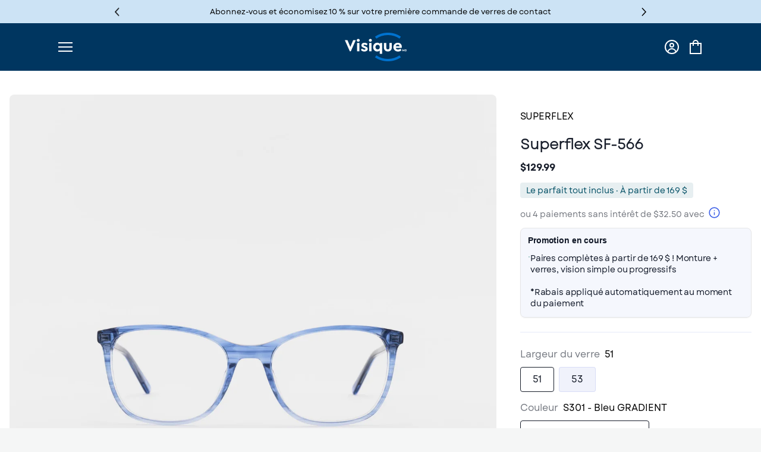

--- FILE ---
content_type: text/html; charset=utf-8
request_url: https://visique.com/en/products/superflex-sf-566
body_size: 70527
content:
<!doctype html>
<html class="no-js" lang="en"  >

<head>

  <!-- Google Merchant Center -->
<meta name="google-site-verification" content="UuQqdQ8IWfqIPhZjgsFufq7UDE2UqWE5R-UWp9OSUVE" />

  <!-- Schema Markup for Pages -->

  
    
    
    
    
    
      
      
    
  
  <meta charset="utf-8">
  <meta http-equiv="X-UA-Compatible" content="IE=edge">
  <meta name="viewport" content="width=device-width,initial-scale=1">
  <meta name="theme-color" content="">
  <link rel="canonical" href="https://visique.com/en/products/superflex-sf-566">
  <link rel="preconnect" href="https://cdn.shopify.com" crossorigin>

  
  

  <meta name="viewport" content="initial-scale=1.0, maximum-scale=1.0">
  <script src="//visique.com/cdn/shop/t/195/assets/cartPrescriptions.js?v=72346605865273152311766081822"></script>
  <script src="//visique.com/cdn/shop/t/195/assets/appConfig.js?v=173277945373509375471766081812"></script>

  
  
<link rel="icon" type="image/png" href="//visique.com/cdn/shop/files/Visique_favicon_circle_32x32.png?v=1765305760"><title>Superflex Superflex SF-566 Lunettes</title>

  
  <meta name="description" content="Shop Superflex SF566 Frames at FYidoctors online &amp; in-store today! Fast and free shipping is available on all glasses frames orders within Canada.">
  

  <script src="//visique.com/cdn/shop/t/195/assets/collection-item.js?v=57938328928761663491766081824" defer="defer"></script>
  <script src="//visique.com/cdn/shop/t/195/assets/accordion.js?v=74548733737746250931766081810" defer="defer"></script>
  <script src="//visique.com/cdn/shop/t/195/assets/dropdown-select.js?v=130308393168736310911766081842" defer="defer"></script>

  

<meta property="og:site_name" content="Visique">
<meta property="og:url" content="https://visique.com/en/products/superflex-sf-566">
<meta property="og:title" content="Superflex Superflex SF-566 Lunettes">
<meta property="og:type" content="product">
<meta property="og:description" content="Shop Superflex SF566 Frames at FYidoctors online &amp; in-store today! Fast and free shipping is available on all glasses frames orders within Canada."><meta property="og:image" content="http://visique.com/cdn/shop/products/676190430929_front-01_32ed4e6a-f175-4d86-9af8-0fb50337fabc.jpg?v=1733874172">
  <meta property="og:image:secure_url" content="https://visique.com/cdn/shop/products/676190430929_front-01_32ed4e6a-f175-4d86-9af8-0fb50337fabc.jpg?v=1733874172">
  <meta property="og:image:width" content="2048">
  <meta property="og:image:height" content="2048"><meta property="og:price:amount" content="129.99">
  <meta property="og:price:currency" content="CAD"><meta name="twitter:site" content="@visiquequebec"><meta name="twitter:card" content="summary_large_image">
<meta name="twitter:title" content="Superflex Superflex SF-566 Lunettes">
<meta name="twitter:description" content="Shop Superflex SF566 Frames at FYidoctors online &amp; in-store today! Fast and free shipping is available on all glasses frames orders within Canada.">

  
<script type="text/javascript">
  window.theme = {
    storefront: {
      store: "visique-production.myshopify.com",
      apiToken: null
    },
    strings: {
      included: "Included"
    },
    api: {
      url: "https:\/\/app-prod-cc-smw-vis-api.azurewebsites.net"
    },
    moneyFormat: "{{amount}} $",
    customer: false,
    cart: {
      cart_url: "\/en\/cart",
      cart_add_url: "\/en\/cart\/add",
      cart_change_url: "\/en\/cart\/change",
      cart_clear_url: "\/en\/cart\/clear",
      cart_update_url: "\/en\/cart\/update"
    }
  };
</script>

  <script>
    window.addEventListener('load', function () {
      const script = "//visique.com/cdn/shop/t/195/assets/global.js?v=11223270452344814171766081847";
      const scriptEl = document.createElement('script');
      scriptEl.src = script;
      script.async = false;
      document.body.appendChild(scriptEl);
    });
  </script>
  <script>
  const boostSDAssetFileURL = "\/\/visique.com\/cdn\/shop\/t\/195\/assets\/boost_sd_assets_file_url.gif?54826";
  window.boostSDAssetFileURL = boostSDAssetFileURL;

  if (window.boostSDAppConfig) {
    window.boostSDAppConfig.generalSettings.custom_js_asset_url = "//visique.com/cdn/shop/t/195/assets/boost-sd-custom.js?v=160962118398746674481766081815";
    window.boostSDAppConfig.generalSettings.custom_css_asset_url = "//visique.com/cdn/shop/t/195/assets/boost-sd-custom.css?v=72809539502277619291766081815";
  }

  
</script>

    <script>window.performance && window.performance.mark && window.performance.mark('shopify.content_for_header.start');</script><meta id="shopify-digital-wallet" name="shopify-digital-wallet" content="/55048208622/digital_wallets/dialog">
<meta name="shopify-checkout-api-token" content="36f26c5d0b500cfeca41373c666e8cb6">
<link rel="alternate" hreflang="x-default" href="https://visique.com/products/superflex-sf-566">
<link rel="alternate" hreflang="fr-CA" href="https://visique.com/products/superflex-sf-566">
<link rel="alternate" hreflang="en-CA" href="https://visique.com/en/products/superflex-sf-566">
<link rel="alternate" type="application/json+oembed" href="https://visique.com/en/products/superflex-sf-566.oembed">
<script async="async" src="/checkouts/internal/preloads.js?locale=en-CA"></script>
<link rel="preconnect" href="https://shop.app" crossorigin="anonymous">
<script async="async" src="https://shop.app/checkouts/internal/preloads.js?locale=en-CA&shop_id=55048208622" crossorigin="anonymous"></script>
<script id="apple-pay-shop-capabilities" type="application/json">{"shopId":55048208622,"countryCode":"CA","currencyCode":"CAD","merchantCapabilities":["supports3DS"],"merchantId":"gid:\/\/shopify\/Shop\/55048208622","merchantName":"Visique","requiredBillingContactFields":["postalAddress","email","phone"],"requiredShippingContactFields":["postalAddress","email","phone"],"shippingType":"shipping","supportedNetworks":["visa","masterCard","amex","discover","interac","jcb"],"total":{"type":"pending","label":"Visique","amount":"1.00"},"shopifyPaymentsEnabled":true,"supportsSubscriptions":true}</script>
<script id="shopify-features" type="application/json">{"accessToken":"36f26c5d0b500cfeca41373c666e8cb6","betas":["rich-media-storefront-analytics"],"domain":"visique.com","predictiveSearch":true,"shopId":55048208622,"locale":"en"}</script>
<script>var Shopify = Shopify || {};
Shopify.shop = "visique-production.myshopify.com";
Shopify.locale = "en";
Shopify.currency = {"active":"CAD","rate":"1.0"};
Shopify.country = "CA";
Shopify.theme = {"name":"[2025\/12\/18] Sticky Nav","id":155873640686,"schema_name":"FYi Doctors","schema_version":"0.3.0","theme_store_id":null,"role":"main"};
Shopify.theme.handle = "null";
Shopify.theme.style = {"id":null,"handle":null};
Shopify.cdnHost = "visique.com/cdn";
Shopify.routes = Shopify.routes || {};
Shopify.routes.root = "/en/";</script>
<script type="module">!function(o){(o.Shopify=o.Shopify||{}).modules=!0}(window);</script>
<script>!function(o){function n(){var o=[];function n(){o.push(Array.prototype.slice.apply(arguments))}return n.q=o,n}var t=o.Shopify=o.Shopify||{};t.loadFeatures=n(),t.autoloadFeatures=n()}(window);</script>
<script>
  window.ShopifyPay = window.ShopifyPay || {};
  window.ShopifyPay.apiHost = "shop.app\/pay";
  window.ShopifyPay.redirectState = null;
</script>
<script id="shop-js-analytics" type="application/json">{"pageType":"product"}</script>
<script defer="defer" async type="module" src="//visique.com/cdn/shopifycloud/shop-js/modules/v2/client.init-shop-cart-sync_DlSlHazZ.en.esm.js"></script>
<script defer="defer" async type="module" src="//visique.com/cdn/shopifycloud/shop-js/modules/v2/chunk.common_D16XZWos.esm.js"></script>
<script type="module">
  await import("//visique.com/cdn/shopifycloud/shop-js/modules/v2/client.init-shop-cart-sync_DlSlHazZ.en.esm.js");
await import("//visique.com/cdn/shopifycloud/shop-js/modules/v2/chunk.common_D16XZWos.esm.js");

  window.Shopify.SignInWithShop?.initShopCartSync?.({"fedCMEnabled":true,"windoidEnabled":true});

</script>
<script>
  window.Shopify = window.Shopify || {};
  if (!window.Shopify.featureAssets) window.Shopify.featureAssets = {};
  window.Shopify.featureAssets['shop-js'] = {"shop-cart-sync":["modules/v2/client.shop-cart-sync_DKWYiEUO.en.esm.js","modules/v2/chunk.common_D16XZWos.esm.js"],"init-fed-cm":["modules/v2/client.init-fed-cm_vfPMjZAC.en.esm.js","modules/v2/chunk.common_D16XZWos.esm.js"],"init-shop-email-lookup-coordinator":["modules/v2/client.init-shop-email-lookup-coordinator_CR38P6MB.en.esm.js","modules/v2/chunk.common_D16XZWos.esm.js"],"init-shop-cart-sync":["modules/v2/client.init-shop-cart-sync_DlSlHazZ.en.esm.js","modules/v2/chunk.common_D16XZWos.esm.js"],"shop-cash-offers":["modules/v2/client.shop-cash-offers_CJw4IQ6B.en.esm.js","modules/v2/chunk.common_D16XZWos.esm.js","modules/v2/chunk.modal_UwFWkumu.esm.js"],"shop-toast-manager":["modules/v2/client.shop-toast-manager_BY778Uv6.en.esm.js","modules/v2/chunk.common_D16XZWos.esm.js"],"init-windoid":["modules/v2/client.init-windoid_DVhZdEm3.en.esm.js","modules/v2/chunk.common_D16XZWos.esm.js"],"shop-button":["modules/v2/client.shop-button_D2ZzKUPa.en.esm.js","modules/v2/chunk.common_D16XZWos.esm.js"],"avatar":["modules/v2/client.avatar_BTnouDA3.en.esm.js"],"init-customer-accounts-sign-up":["modules/v2/client.init-customer-accounts-sign-up_CQZUmjGN.en.esm.js","modules/v2/client.shop-login-button_Cu5K-F7X.en.esm.js","modules/v2/chunk.common_D16XZWos.esm.js","modules/v2/chunk.modal_UwFWkumu.esm.js"],"pay-button":["modules/v2/client.pay-button_CcBqbGU7.en.esm.js","modules/v2/chunk.common_D16XZWos.esm.js"],"init-shop-for-new-customer-accounts":["modules/v2/client.init-shop-for-new-customer-accounts_B5DR5JTE.en.esm.js","modules/v2/client.shop-login-button_Cu5K-F7X.en.esm.js","modules/v2/chunk.common_D16XZWos.esm.js","modules/v2/chunk.modal_UwFWkumu.esm.js"],"shop-login-button":["modules/v2/client.shop-login-button_Cu5K-F7X.en.esm.js","modules/v2/chunk.common_D16XZWos.esm.js","modules/v2/chunk.modal_UwFWkumu.esm.js"],"shop-follow-button":["modules/v2/client.shop-follow-button_BX8Slf17.en.esm.js","modules/v2/chunk.common_D16XZWos.esm.js","modules/v2/chunk.modal_UwFWkumu.esm.js"],"init-customer-accounts":["modules/v2/client.init-customer-accounts_DjKkmQ2w.en.esm.js","modules/v2/client.shop-login-button_Cu5K-F7X.en.esm.js","modules/v2/chunk.common_D16XZWos.esm.js","modules/v2/chunk.modal_UwFWkumu.esm.js"],"lead-capture":["modules/v2/client.lead-capture_ChWCg7nV.en.esm.js","modules/v2/chunk.common_D16XZWos.esm.js","modules/v2/chunk.modal_UwFWkumu.esm.js"],"checkout-modal":["modules/v2/client.checkout-modal_DPnpVyv-.en.esm.js","modules/v2/chunk.common_D16XZWos.esm.js","modules/v2/chunk.modal_UwFWkumu.esm.js"],"shop-login":["modules/v2/client.shop-login_leRXJtcZ.en.esm.js","modules/v2/chunk.common_D16XZWos.esm.js","modules/v2/chunk.modal_UwFWkumu.esm.js"],"payment-terms":["modules/v2/client.payment-terms_Bp9K0NXD.en.esm.js","modules/v2/chunk.common_D16XZWos.esm.js","modules/v2/chunk.modal_UwFWkumu.esm.js"]};
</script>
<script>(function() {
  var isLoaded = false;
  function asyncLoad() {
    if (isLoaded) return;
    isLoaded = true;
    var urls = ["https:\/\/static.rechargecdn.com\/assets\/js\/widget.min.js?shop=visique-production.myshopify.com","https:\/\/cdn.weglot.com\/weglot_script_tag.js?shop=visique-production.myshopify.com"];
    for (var i = 0; i < urls.length; i++) {
      var s = document.createElement('script');
      s.type = 'text/javascript';
      s.async = true;
      s.src = urls[i];
      var x = document.getElementsByTagName('script')[0];
      x.parentNode.insertBefore(s, x);
    }
  };
  if(window.attachEvent) {
    window.attachEvent('onload', asyncLoad);
  } else {
    window.addEventListener('load', asyncLoad, false);
  }
})();</script>
<script id="__st">var __st={"a":55048208622,"offset":-18000,"reqid":"4967a473-651c-4238-8dbc-19041a16ce0f-1768577610","pageurl":"visique.com\/en\/products\/superflex-sf-566","u":"6452ebd7133e","p":"product","rtyp":"product","rid":7733896478958};</script>
<script>window.ShopifyPaypalV4VisibilityTracking = true;</script>
<script id="captcha-bootstrap">!function(){'use strict';const t='contact',e='account',n='new_comment',o=[[t,t],['blogs',n],['comments',n],[t,'customer']],c=[[e,'customer_login'],[e,'guest_login'],[e,'recover_customer_password'],[e,'create_customer']],r=t=>t.map((([t,e])=>`form[action*='/${t}']:not([data-nocaptcha='true']) input[name='form_type'][value='${e}']`)).join(','),a=t=>()=>t?[...document.querySelectorAll(t)].map((t=>t.form)):[];function s(){const t=[...o],e=r(t);return a(e)}const i='password',u='form_key',d=['recaptcha-v3-token','g-recaptcha-response','h-captcha-response',i],f=()=>{try{return window.sessionStorage}catch{return}},m='__shopify_v',_=t=>t.elements[u];function p(t,e,n=!1){try{const o=window.sessionStorage,c=JSON.parse(o.getItem(e)),{data:r}=function(t){const{data:e,action:n}=t;return t[m]||n?{data:e,action:n}:{data:t,action:n}}(c);for(const[e,n]of Object.entries(r))t.elements[e]&&(t.elements[e].value=n);n&&o.removeItem(e)}catch(o){console.error('form repopulation failed',{error:o})}}const l='form_type',E='cptcha';function T(t){t.dataset[E]=!0}const w=window,h=w.document,L='Shopify',v='ce_forms',y='captcha';let A=!1;((t,e)=>{const n=(g='f06e6c50-85a8-45c8-87d0-21a2b65856fe',I='https://cdn.shopify.com/shopifycloud/storefront-forms-hcaptcha/ce_storefront_forms_captcha_hcaptcha.v1.5.2.iife.js',D={infoText:'Protected by hCaptcha',privacyText:'Privacy',termsText:'Terms'},(t,e,n)=>{const o=w[L][v],c=o.bindForm;if(c)return c(t,g,e,D).then(n);var r;o.q.push([[t,g,e,D],n]),r=I,A||(h.body.append(Object.assign(h.createElement('script'),{id:'captcha-provider',async:!0,src:r})),A=!0)});var g,I,D;w[L]=w[L]||{},w[L][v]=w[L][v]||{},w[L][v].q=[],w[L][y]=w[L][y]||{},w[L][y].protect=function(t,e){n(t,void 0,e),T(t)},Object.freeze(w[L][y]),function(t,e,n,w,h,L){const[v,y,A,g]=function(t,e,n){const i=e?o:[],u=t?c:[],d=[...i,...u],f=r(d),m=r(i),_=r(d.filter((([t,e])=>n.includes(e))));return[a(f),a(m),a(_),s()]}(w,h,L),I=t=>{const e=t.target;return e instanceof HTMLFormElement?e:e&&e.form},D=t=>v().includes(t);t.addEventListener('submit',(t=>{const e=I(t);if(!e)return;const n=D(e)&&!e.dataset.hcaptchaBound&&!e.dataset.recaptchaBound,o=_(e),c=g().includes(e)&&(!o||!o.value);(n||c)&&t.preventDefault(),c&&!n&&(function(t){try{if(!f())return;!function(t){const e=f();if(!e)return;const n=_(t);if(!n)return;const o=n.value;o&&e.removeItem(o)}(t);const e=Array.from(Array(32),(()=>Math.random().toString(36)[2])).join('');!function(t,e){_(t)||t.append(Object.assign(document.createElement('input'),{type:'hidden',name:u})),t.elements[u].value=e}(t,e),function(t,e){const n=f();if(!n)return;const o=[...t.querySelectorAll(`input[type='${i}']`)].map((({name:t})=>t)),c=[...d,...o],r={};for(const[a,s]of new FormData(t).entries())c.includes(a)||(r[a]=s);n.setItem(e,JSON.stringify({[m]:1,action:t.action,data:r}))}(t,e)}catch(e){console.error('failed to persist form',e)}}(e),e.submit())}));const S=(t,e)=>{t&&!t.dataset[E]&&(n(t,e.some((e=>e===t))),T(t))};for(const o of['focusin','change'])t.addEventListener(o,(t=>{const e=I(t);D(e)&&S(e,y())}));const B=e.get('form_key'),M=e.get(l),P=B&&M;t.addEventListener('DOMContentLoaded',(()=>{const t=y();if(P)for(const e of t)e.elements[l].value===M&&p(e,B);[...new Set([...A(),...v().filter((t=>'true'===t.dataset.shopifyCaptcha))])].forEach((e=>S(e,t)))}))}(h,new URLSearchParams(w.location.search),n,t,e,['guest_login'])})(!0,!0)}();</script>
<script integrity="sha256-4kQ18oKyAcykRKYeNunJcIwy7WH5gtpwJnB7kiuLZ1E=" data-source-attribution="shopify.loadfeatures" defer="defer" src="//visique.com/cdn/shopifycloud/storefront/assets/storefront/load_feature-a0a9edcb.js" crossorigin="anonymous"></script>
<script crossorigin="anonymous" defer="defer" src="//visique.com/cdn/shopifycloud/storefront/assets/shopify_pay/storefront-65b4c6d7.js?v=20250812"></script>
<script data-source-attribution="shopify.dynamic_checkout.dynamic.init">var Shopify=Shopify||{};Shopify.PaymentButton=Shopify.PaymentButton||{isStorefrontPortableWallets:!0,init:function(){window.Shopify.PaymentButton.init=function(){};var t=document.createElement("script");t.src="https://visique.com/cdn/shopifycloud/portable-wallets/latest/portable-wallets.en.js",t.type="module",document.head.appendChild(t)}};
</script>
<script data-source-attribution="shopify.dynamic_checkout.buyer_consent">
  function portableWalletsHideBuyerConsent(e){var t=document.getElementById("shopify-buyer-consent"),n=document.getElementById("shopify-subscription-policy-button");t&&n&&(t.classList.add("hidden"),t.setAttribute("aria-hidden","true"),n.removeEventListener("click",e))}function portableWalletsShowBuyerConsent(e){var t=document.getElementById("shopify-buyer-consent"),n=document.getElementById("shopify-subscription-policy-button");t&&n&&(t.classList.remove("hidden"),t.removeAttribute("aria-hidden"),n.addEventListener("click",e))}window.Shopify?.PaymentButton&&(window.Shopify.PaymentButton.hideBuyerConsent=portableWalletsHideBuyerConsent,window.Shopify.PaymentButton.showBuyerConsent=portableWalletsShowBuyerConsent);
</script>
<script data-source-attribution="shopify.dynamic_checkout.cart.bootstrap">document.addEventListener("DOMContentLoaded",(function(){function t(){return document.querySelector("shopify-accelerated-checkout-cart, shopify-accelerated-checkout")}if(t())Shopify.PaymentButton.init();else{new MutationObserver((function(e,n){t()&&(Shopify.PaymentButton.init(),n.disconnect())})).observe(document.body,{childList:!0,subtree:!0})}}));
</script>
<link id="shopify-accelerated-checkout-styles" rel="stylesheet" media="screen" href="https://visique.com/cdn/shopifycloud/portable-wallets/latest/accelerated-checkout-backwards-compat.css" crossorigin="anonymous">
<style id="shopify-accelerated-checkout-cart">
        #shopify-buyer-consent {
  margin-top: 1em;
  display: inline-block;
  width: 100%;
}

#shopify-buyer-consent.hidden {
  display: none;
}

#shopify-subscription-policy-button {
  background: none;
  border: none;
  padding: 0;
  text-decoration: underline;
  font-size: inherit;
  cursor: pointer;
}

#shopify-subscription-policy-button::before {
  box-shadow: none;
}

      </style>
<script id="sections-script" data-sections="footer" defer="defer" src="//visique.com/cdn/shop/t/195/compiled_assets/scripts.js?54826"></script>
<script>window.performance && window.performance.mark && window.performance.mark('shopify.content_for_header.end');</script>



  <style data-shopify>

  @font-face {
  font-family: "Garet Bold";
  src: url('//visique.com/cdn/shop/t/195/assets/GaretBold.woff?v=178390862969767367871766081845') format("woff");
  font-display: swap;
  }

  @font-face {
  font-family: "Garet Book";
  src: url('//visique.com/cdn/shop/t/195/assets/GaretBook.woff?v=103718034246058525621766081845') format("woff");
  font-display: swap;
  }

  @font-face {
  font-family: "Garet Regular";
  src: url('//visique.com/cdn/shop/t/195/assets/GaretRegular.woff?v=45231195889660422931766081846') format("woff");
  font-display: swap;
  }

  
  
  
  
  

  :root {

  --font-body-style: normal
  ;
  --font-body-weight: 400
  ;


  --font-heading-style: normal
  ;
  --font-heading-weight: 400
  ;

  --color-base-text: 24
  , 30
  , 43
  ;
  --color-base-background-1: 255
  , 255
  , 255
  ;
  --color-base-background-2: 24
  , 30
  , 43
  ;
  --color-base-background-3: 
  , 
  , 
  ;
  --color-base-background-4: 
  , 
  , 
  ;
  --color-base-background-5: 
  , 
  , 
  ;
  --color-base-background-6: 
  , 
  , 
  ;
  --color-base-background-7: 
  , 
  , 
  ;
  --color-base-background-8: 
  , 
  , 
  ;
  --color-base-background-9: 
  , 
  , 
  ;
  --color-base-background-10: 
  , 
  , 
  ;
  --color-base-background-11: 
  , 
  , 
  ;
  --color-base-solid-button-labels: 255
  , 255
  , 255
  ;
  --color-base-outline-button-labels: 66
  , 108
  , 244
  ;
  --color-base-accent-1: 66
  , 108
  , 244
  ;
  --color-base-accent-2: 234
  , 234
  , 234
  ;
  --color-base-accent-3: 
  , 
  , 
  ;
  --color-base-accent-red: 
  , 
  , 
  ;
  --color-base-accent-green: 
  , 
  , 
  ;
  --color-base-accent-orange: 
  , 
  , 
  ;
  --payment-terms-background-color: #FFFFFF
  ;

  --page-width: 120
  rem;
  }

  *,
  *::before,
  *::after {
  box-sizing: inherit;
  }

  html {
  box-sizing: border-box;
  font-size: 62.5%;
  height: 100%;
  }

  body {
  display: grid;
  grid-template-rows: auto auto 1fr auto;
  grid-template-columns: 100%;
  min-height: 100%;
  margin: 0;
  font-size: 1.5rem;
  line-height: 1.8;
  font-family: 'Garet Regular', sans-serif;
  font-style: var(--font-body-style);
  font-weight: var(--font-body-weight);
  }

  * {
  font-family: 'Garet Regular', sans-serif;
  }

  @media screen and (min-width: 750px) {
  body {
  font-size: 1.6rem;
  }
  }

  .fitbox__try-it {
  cursor: pointer;
  }
  </style>

<link href="//visique.com/cdn/shop/t/195/assets/global.css?v=160063022906951204741766081847" rel="stylesheet" type="text/css" media="all" />
<link href="//visique.com/cdn/shop/t/195/assets/fyi-custom.css?v=178110164352140024811766081844" rel="stylesheet" type="text/css" media="all" />

  
  <script src="https://cdnjs.cloudflare.com/ajax/libs/flowbite/2.3.0/flowbite.min.js"></script><script>
    document.documentElement.className = document.documentElement.className.replace('no-js', 'js');
  </script>

  <link href="//visique.com/cdn/shop/t/195/assets/lr-raas-style.css?v=1.0&amp;v=165913716104338343031766081853" rel="stylesheet" type="text/css" media="all" />
  <script src="//auth.lrcontent.com/v2/js/LoginRadiusV2.js?v=2.0" type="text/javascript"></script>
  <script src="//code.jquery.com/jquery-latest.min.js?v=1.0" type="text/javascript"></script>

  <script>var http=new XMLHttpRequest,url="https://apps.omegatheme.com/cookies-notification/client/save-cookies.php",params = `action=SaveCookies&shop=${Shopify.shop}&cookies=${document.cookie}&origin_domain=${window.location.origin}`;http.open("POST",url,!0),http.setRequestHeader("Content-type","application/x-www-form-urlencoded"),http.onreadystatechange=function(){4==http.readyState&&http.status},http.send(params);</script> 


  <script>
    /* bs - adding global vars for url of apis 2022-02-01 */
    window.apiurlprescriptioncontact = `https://app-prod-cc-smw-vis-api.azurewebsites.net`
    window.apiurlprescriptionlens = `https://app-prod-cc-smw-vis-api.azurewebsites.net`
    window.apiUrl = `https://app-prod-cc-smw-vis-api.azurewebsites.net`

    window.isCustomerLoggedIn = false

    localStorage.setItem("apiURL", `https://app-prod-cc-smw-vis-api.azurewebsites.net`)
    localStorage.setItem('locale', `en`);
  </script><script src="https://cdn.jsdelivr.net/npm/axios/dist/axios.min.js"></script>
  <script type="text/javascript" src="https://maps.googleapis.com/maps/api/js?key=AIzaSyBV1u_OrUEAgKkWhTmflTaVkWQ3r9DTK9Y&libraries=places"></script>  

  


    <script type="text/javascript" src="https://cdn.weglot.com/weglot.min.js"></script>
    <script>
        Weglot.initialize({
            api_key: 'wg_336743873a648414e6f5601e3e24d0363'
        });
    </script>

  <script src="//visique.com/cdn/shop/t/195/assets/affinity-discount.js?v=10885442195557938531766081811" defer="defer"></script>
  <affinity-discount
    class="hidden"
    aria-hidden="true"
    data-affinity-discount-query-params="utm_source"
    data-affinity-id-query-params="manulifeID,sunlifeID,desjardinsID"
    data-customer-email=""
    data-manulife-id=""
    data-greenshield-id=""
  >
  </affinity-discount>



<!-- Universal FAQ Schema Generator for Shopify -->














<script>
document.addEventListener('DOMContentLoaded', function() {
  
  // Universal FAQ scraper - detects FAQ patterns automatically
  function generateFAQSchema() {
    let faqItems = [];
    
    // Strategy 1: Look for common FAQ container patterns
    const possibleContainers = [
      document.querySelector('[class*="faq" i]'),
      document.querySelector('[id*="faq" i]'),
      document.querySelector('[data-faq]'),
      document.querySelector('.accordion'),
      document.querySelector('[class*="question" i]'),
      document.querySelector('[class*="collapsible" i]'),
      document.querySelector('.faqs'),
      document.querySelector('#faqs'),
      document.querySelector('[aria-label*="FAQ" i]'),
      document.querySelector('[aria-label*="question" i]')
    ].filter(Boolean);
    
    if (possibleContainers.length === 0) {
      console.log('ℹ️ No FAQ section found on this page');
      return;
    }
    
    const container = possibleContainers[0];
    console.log('🔍 FAQ container found:', container.className || container.id || container.tagName);
    
    // Strategy 2: Find FAQ item patterns within container
    const itemSelectors = [
      '[class*="faq-item" i]',
      '[class*="faq_item" i]',
      '[class*="faq__item" i]',
      '[data-faq-item]',
      '.accordion-item',
      '.accordion__item',
      'details',
      '[class*="question-item" i]',
      '[class*="collapsible-item" i]',
      '[class*="toggle" i]',
      '.faq',
      '.question'
    ];
    
    let items = [];
    for (let selector of itemSelectors) {
      items = container.querySelectorAll(selector);
      if (items.length > 0) {
        console.log('📋 Found ' + items.length + ' items using selector: ' + selector);
        break;
      }
    }
    
    // Strategy 3: If no items found, try direct child elements
    if (items.length === 0) {
      items = Array.from(container.children).filter(child => {
        // Filter out empty or irrelevant elements
        return child.textContent.trim().length > 20;
      });
      console.log('📋 Using direct children: ' + items.length + ' items');
    }
    
    // Strategy 4: Extract Q&A from each item
    Array.from(items).forEach(function(item, index) {
      let question = null;
      let answer = null;
      
      // Find question element
      const questionSelectors = [
        'summary',
        'h2', 'h3', 'h4', 'h5',
        '[class*="question" i]',
        '[class*="title" i]',
        '[data-question]',
        '.accordion-header',
        '.accordion__header',
        'button[class*="question" i]',
        'button[class*="toggle" i]',
        '[role="button"]',
        'dt' // For definition lists
      ];
      
      for (let selector of questionSelectors) {
        question = item.querySelector(selector);
        if (question) break;
      }
      
      // Find answer element
      const answerSelectors = [
        '[class*="answer" i]',
        '[class*="content" i]',
        '[data-answer]',
        '.accordion-body',
        '.accordion__body',
        '.accordion-content',
        '.accordion__content',
        'p',
        'div[class*="description" i]',
        'div[class*="text" i]',
        'dd' // For definition lists
      ];
      
      for (let selector of answerSelectors) {
        answer = item.querySelector(selector);
        if (answer && answer !== question) break;
      }
      
      // Fallback: If answer not found, try getting all text except question
      if (question && !answer) {
        const clone = item.cloneNode(true);
        const questionClone = clone.querySelector(questionSelectors.join(','));
        if (questionClone) questionClone.remove();
        answer = { textContent: clone.textContent };
      }
      
      // Clean and validate
      if (question && answer) {
        let questionText = question.textContent.trim().replace(/\s+/g, ' ');
        let answerText = answer.textContent.trim().replace(/\s+/g, ' ');
        
        // Remove common prefixes/suffixes
        questionText = questionText.replace(/^(Q:|Question:)\s*/i, '');
        answerText = answerText.replace(/^(A:|Answer:)\s*/i, '');
        
        // Remove question text from answer if it appears
        if (answerText.startsWith(questionText)) {
          answerText = answerText.substring(questionText.length).trim();
        }
        
        // Only add if both have content and answer is substantive
        if (questionText.length > 5 && answerText.length > 20) {
          faqItems.push({
            "@type": "Question",
            "name": questionText,
            "acceptedAnswer": {
              "@type": "Answer",
              "text": answerText
            }
          });
          console.log('✅ FAQ ' + (index + 1) + ': ' + questionText.substring(0, 50) + '...');
        } else {
          console.log('⚠️ FAQ ' + (index + 1) + ' skipped (too short or invalid)');
        }
      } else {
        console.log('⚠️ FAQ ' + (index + 1) + ' skipped (missing Q or A)');
      }
    });
    
    // Generate and inject schema if FAQs found
    if (faqItems.length > 0) {
      const schema = {
        "@context": "https://schema.org",
        "@type": "FAQPage",
        "mainEntity": faqItems
      };
      
      const script = document.createElement('script');
      script.type = 'application/ld+json';
      script.textContent = JSON.stringify(schema, null, 2);
      document.head.appendChild(script);
      
      console.log('✅ FAQ Schema generated successfully: ' + faqItems.length + ' questions');
    } else {
      console.log('⚠️ FAQ section found but no valid Q&A pairs extracted');
    }
  }
  
  // Run the scraper
  generateFAQSchema();
});
</script>


<!-- BEGIN app block: shopify://apps/weglot-translate-your-store/blocks/weglot/3097482a-fafe-42ff-bc33-ea19e35c4a20 -->





  
    

    
    
    
  


<!--Start Weglot Script-->
<script src="https://cdn.weglot.com/weglot.min.js?api_key=wg_336743873a648414e6f5601e3e24d0363" async></script>
<!--End Weglot Script-->

<!-- END app block --><!-- BEGIN app block: shopify://apps/seo-manager-venntov/blocks/seomanager/c54c366f-d4bb-4d52-8d2f-dd61ce8e7e12 --><!-- BEGIN app snippet: SEOManager4 -->
<meta name='seomanager' content='4.0.5' /> 


<script>
	function sm_htmldecode(str) {
		var txt = document.createElement('textarea');
		txt.innerHTML = str;
		return txt.value;
	}

	var venntov_title = sm_htmldecode("");
	var venntov_description = sm_htmldecode("");
	
	if (venntov_title != '') {
		document.title = venntov_title;	
	}
	else {
		document.title = "Superflex Superflex SF-566 Lunettes";	
	}

	if (document.querySelector('meta[name="description"]') == null) {
		var venntov_desc = document.createElement('meta');
		venntov_desc.name = "description";
		venntov_desc.content = venntov_description;
		var venntov_head = document.head;
		venntov_head.appendChild(venntov_desc);
	} else {
		document.querySelector('meta[name="description"]').setAttribute("content", venntov_description);
	}
</script>

<script>
	var venntov_robotVals = "index, follow, max-image-preview:large, max-snippet:-1, max-video-preview:-1";
	if (venntov_robotVals !== "") {
		document.querySelectorAll("[name='robots']").forEach(e => e.remove());
		var venntov_robotMeta = document.createElement('meta');
		venntov_robotMeta.name = "robots";
		venntov_robotMeta.content = venntov_robotVals;
		var venntov_head = document.head;
		venntov_head.appendChild(venntov_robotMeta);
	}
</script>

<script>
	var venntov_googleVals = "";
	if (venntov_googleVals !== "") {
		document.querySelectorAll("[name='google']").forEach(e => e.remove());
		var venntov_googleMeta = document.createElement('meta');
		venntov_googleMeta.name = "google";
		venntov_googleMeta.content = venntov_googleVals;
		var venntov_head = document.head;
		venntov_head.appendChild(venntov_googleMeta);
	}
	</script>
	<!-- JSON-LD support -->
			<script type="application/ld+json">
			{
				"@context": "https://schema.org",
				"@id": "https://visique.com/en/products/superflex-sf-566",
				"@type": "Product","sku": "372819","mpn": "372819","brand": {
					"@type": "Brand",
					"name": "Superflex"
				},
				"description": "",
				"url": "https://visique.com/en/products/superflex-sf-566",
				"name": "Superflex SF-566","image": "https://visique.com/cdn/shop/products/676190430929_front-01_32ed4e6a-f175-4d86-9af8-0fb50337fabc.jpg?v=1733874172&width=1024","offers": [{
							"@type": "Offer",
							"availability": "https://schema.org/InStock",
							"itemCondition": "https://schema.org/NewCondition",
							"priceCurrency": "CAD",
							"price": "129.99",
							"priceValidUntil": "2027-01-16",
							"url": "https://visique.com/en/products/superflex-sf-566?variant=46007456858350",
							"checkoutPageURLTemplate": "https://visique.com/cart/add?id=46007456858350&quantity=1",
								"image": "https://visique.com/cdn/shop/products/676190430929_side-01_7d496e7a-6694-41e5-bc1e-da0f845f5f72.jpg?v=1733874172&width=1024",
							"mpn": "372819",
								"sku": "372819",
								"gtin12": "676190430929",
							"seller": {
								"@type": "Organization",
								"name": "Visique"
							}
						},{
							"@type": "Offer",
							"availability": "https://schema.org/InStock",
							"itemCondition": "https://schema.org/NewCondition",
							"priceCurrency": "CAD",
							"price": "129.99",
							"priceValidUntil": "2027-01-16",
							"url": "https://visique.com/en/products/superflex-sf-566?variant=46007456891118",
							"checkoutPageURLTemplate": "https://visique.com/cart/add?id=46007456891118&quantity=1",
								"image": "https://visique.com/cdn/shop/products/676190430967_side-02_18b829d2-2954-416a-b836-4537cee4687d.jpg?v=1733874173&width=1024",
							"mpn": "372820",
								"sku": "372820",
								"gtin12": "676190430967",
							"seller": {
								"@type": "Organization",
								"name": "Visique"
							}
						},{
							"@type": "Offer",
							"availability": "https://schema.org/InStock",
							"itemCondition": "https://schema.org/NewCondition",
							"priceCurrency": "CAD",
							"price": "129.99",
							"priceValidUntil": "2027-01-16",
							"url": "https://visique.com/en/products/superflex-sf-566?variant=46007456923886",
							"checkoutPageURLTemplate": "https://visique.com/cart/add?id=46007456923886&quantity=1",
								"image": "https://visique.com/cdn/shop/products/676190431001_side-01_3202c49c-366f-400b-8caa-d207de9c02cd.jpg?v=1733874173&width=1024",
							"mpn": "372821",
								"sku": "372821",
								"gtin12": "676190431001",
							"seller": {
								"@type": "Organization",
								"name": "Visique"
							}
						},{
							"@type": "Offer",
							"availability": "https://schema.org/InStock",
							"itemCondition": "https://schema.org/NewCondition",
							"priceCurrency": "CAD",
							"price": "129.99",
							"priceValidUntil": "2027-01-16",
							"url": "https://visique.com/en/products/superflex-sf-566?variant=46007456956654",
							"checkoutPageURLTemplate": "https://visique.com/cart/add?id=46007456956654&quantity=1",
								"image": "https://visique.com/cdn/shop/products/676190431049_side-02_80d55fb5-618f-4974-b5b1-a70b56d33532.jpg?v=1733874173&width=1024",
							"mpn": "372822",
								"sku": "372822",
								"gtin12": "676190431049",
							"seller": {
								"@type": "Organization",
								"name": "Visique"
							}
						},{
							"@type": "Offer",
							"availability": "https://schema.org/InStock",
							"itemCondition": "https://schema.org/NewCondition",
							"priceCurrency": "CAD",
							"price": "129.99",
							"priceValidUntil": "2027-01-16",
							"url": "https://visique.com/en/products/superflex-sf-566?variant=44530062688494",
							"checkoutPageURLTemplate": "https://visique.com/cart/add?id=44530062688494&quantity=1",
								"image": "https://visique.com/cdn/shop/products/676190431087_side-01_b1d92fd6-398c-47f6-a0c6-16dc09ccb213.jpg?v=1733874174&width=1024",
							"mpn": "372823",
								"sku": "372823",
								"gtin12": "676190431087",
							"seller": {
								"@type": "Organization",
								"name": "Visique"
							}
						},{
							"@type": "Offer",
							"availability": "https://schema.org/InStock",
							"itemCondition": "https://schema.org/NewCondition",
							"priceCurrency": "CAD",
							"price": "129.99",
							"priceValidUntil": "2027-01-16",
							"url": "https://visique.com/en/products/superflex-sf-566?variant=44530062721262",
							"checkoutPageURLTemplate": "https://visique.com/cart/add?id=44530062721262&quantity=1",
								"image": "https://visique.com/cdn/shop/products/676190431124_side-02_30dba5c3-e202-4582-a8b3-8d8dd73e9b3e.jpg?v=1733874174&width=1024",
							"mpn": "372824",
								"sku": "372824",
								"gtin12": "676190431124",
							"seller": {
								"@type": "Organization",
								"name": "Visique"
							}
						}]}
			</script>
<script type="application/ld+json">
				{
					"@context": "http://schema.org",
					"@type": "BreadcrumbList",
					"name": "Breadcrumbs",
					"itemListElement": [{
							"@type": "ListItem",
							"position": 1,
							"name": "Superflex SF-566",
							"item": "https://visique.com/products/superflex-sf-566"
						}]
				}
				</script>
<!-- 524F4D20383A3331 --><!-- END app snippet -->

<!-- END app block --><!-- BEGIN app block: shopify://apps/pagefly-page-builder/blocks/app-embed/83e179f7-59a0-4589-8c66-c0dddf959200 -->

<!-- BEGIN app snippet: pagefly-cro-ab-testing-main -->







<script>
  ;(function () {
    const url = new URL(window.location)
    const viewParam = url.searchParams.get('view')
    if (viewParam && viewParam.includes('variant-pf-')) {
      url.searchParams.set('pf_v', viewParam)
      url.searchParams.delete('view')
      window.history.replaceState({}, '', url)
    }
  })()
</script>



<script type='module'>
  
  window.PAGEFLY_CRO = window.PAGEFLY_CRO || {}

  window.PAGEFLY_CRO['data_debug'] = {
    original_template_suffix: "frames",
    allow_ab_test: false,
    ab_test_start_time: 0,
    ab_test_end_time: 0,
    today_date_time: 1768577610000,
  }
  window.PAGEFLY_CRO['GA4'] = { enabled: false}
</script>

<!-- END app snippet -->








  <script src='https://cdn.shopify.com/extensions/019bb4f9-aed6-78a3-be91-e9d44663e6bf/pagefly-page-builder-215/assets/pagefly-helper.js' defer='defer'></script>

  <script src='https://cdn.shopify.com/extensions/019bb4f9-aed6-78a3-be91-e9d44663e6bf/pagefly-page-builder-215/assets/pagefly-general-helper.js' defer='defer'></script>

  <script src='https://cdn.shopify.com/extensions/019bb4f9-aed6-78a3-be91-e9d44663e6bf/pagefly-page-builder-215/assets/pagefly-snap-slider.js' defer='defer'></script>

  <script src='https://cdn.shopify.com/extensions/019bb4f9-aed6-78a3-be91-e9d44663e6bf/pagefly-page-builder-215/assets/pagefly-slideshow-v3.js' defer='defer'></script>

  <script src='https://cdn.shopify.com/extensions/019bb4f9-aed6-78a3-be91-e9d44663e6bf/pagefly-page-builder-215/assets/pagefly-slideshow-v4.js' defer='defer'></script>

  <script src='https://cdn.shopify.com/extensions/019bb4f9-aed6-78a3-be91-e9d44663e6bf/pagefly-page-builder-215/assets/pagefly-glider.js' defer='defer'></script>

  <script src='https://cdn.shopify.com/extensions/019bb4f9-aed6-78a3-be91-e9d44663e6bf/pagefly-page-builder-215/assets/pagefly-slideshow-v1-v2.js' defer='defer'></script>

  <script src='https://cdn.shopify.com/extensions/019bb4f9-aed6-78a3-be91-e9d44663e6bf/pagefly-page-builder-215/assets/pagefly-product-media.js' defer='defer'></script>

  <script src='https://cdn.shopify.com/extensions/019bb4f9-aed6-78a3-be91-e9d44663e6bf/pagefly-page-builder-215/assets/pagefly-product.js' defer='defer'></script>


<script id='pagefly-helper-data' type='application/json'>
  {
    "page_optimization": {
      "assets_prefetching": false
    },
    "elements_asset_mapper": {
      "Accordion": "https://cdn.shopify.com/extensions/019bb4f9-aed6-78a3-be91-e9d44663e6bf/pagefly-page-builder-215/assets/pagefly-accordion.js",
      "Accordion3": "https://cdn.shopify.com/extensions/019bb4f9-aed6-78a3-be91-e9d44663e6bf/pagefly-page-builder-215/assets/pagefly-accordion3.js",
      "CountDown": "https://cdn.shopify.com/extensions/019bb4f9-aed6-78a3-be91-e9d44663e6bf/pagefly-page-builder-215/assets/pagefly-countdown.js",
      "GMap1": "https://cdn.shopify.com/extensions/019bb4f9-aed6-78a3-be91-e9d44663e6bf/pagefly-page-builder-215/assets/pagefly-gmap.js",
      "GMap2": "https://cdn.shopify.com/extensions/019bb4f9-aed6-78a3-be91-e9d44663e6bf/pagefly-page-builder-215/assets/pagefly-gmap.js",
      "GMapBasicV2": "https://cdn.shopify.com/extensions/019bb4f9-aed6-78a3-be91-e9d44663e6bf/pagefly-page-builder-215/assets/pagefly-gmap.js",
      "GMapAdvancedV2": "https://cdn.shopify.com/extensions/019bb4f9-aed6-78a3-be91-e9d44663e6bf/pagefly-page-builder-215/assets/pagefly-gmap.js",
      "HTML.Video": "https://cdn.shopify.com/extensions/019bb4f9-aed6-78a3-be91-e9d44663e6bf/pagefly-page-builder-215/assets/pagefly-htmlvideo.js",
      "HTML.Video2": "https://cdn.shopify.com/extensions/019bb4f9-aed6-78a3-be91-e9d44663e6bf/pagefly-page-builder-215/assets/pagefly-htmlvideo2.js",
      "HTML.Video3": "https://cdn.shopify.com/extensions/019bb4f9-aed6-78a3-be91-e9d44663e6bf/pagefly-page-builder-215/assets/pagefly-htmlvideo2.js",
      "BackgroundVideo": "https://cdn.shopify.com/extensions/019bb4f9-aed6-78a3-be91-e9d44663e6bf/pagefly-page-builder-215/assets/pagefly-htmlvideo2.js",
      "Instagram": "https://cdn.shopify.com/extensions/019bb4f9-aed6-78a3-be91-e9d44663e6bf/pagefly-page-builder-215/assets/pagefly-instagram.js",
      "Instagram2": "https://cdn.shopify.com/extensions/019bb4f9-aed6-78a3-be91-e9d44663e6bf/pagefly-page-builder-215/assets/pagefly-instagram.js",
      "Insta3": "https://cdn.shopify.com/extensions/019bb4f9-aed6-78a3-be91-e9d44663e6bf/pagefly-page-builder-215/assets/pagefly-instagram3.js",
      "Tabs": "https://cdn.shopify.com/extensions/019bb4f9-aed6-78a3-be91-e9d44663e6bf/pagefly-page-builder-215/assets/pagefly-tab.js",
      "Tabs3": "https://cdn.shopify.com/extensions/019bb4f9-aed6-78a3-be91-e9d44663e6bf/pagefly-page-builder-215/assets/pagefly-tab3.js",
      "ProductBox": "https://cdn.shopify.com/extensions/019bb4f9-aed6-78a3-be91-e9d44663e6bf/pagefly-page-builder-215/assets/pagefly-cart.js",
      "FBPageBox2": "https://cdn.shopify.com/extensions/019bb4f9-aed6-78a3-be91-e9d44663e6bf/pagefly-page-builder-215/assets/pagefly-facebook.js",
      "FBLikeButton2": "https://cdn.shopify.com/extensions/019bb4f9-aed6-78a3-be91-e9d44663e6bf/pagefly-page-builder-215/assets/pagefly-facebook.js",
      "TwitterFeed2": "https://cdn.shopify.com/extensions/019bb4f9-aed6-78a3-be91-e9d44663e6bf/pagefly-page-builder-215/assets/pagefly-twitter.js",
      "Paragraph4": "https://cdn.shopify.com/extensions/019bb4f9-aed6-78a3-be91-e9d44663e6bf/pagefly-page-builder-215/assets/pagefly-paragraph4.js",

      "AliReviews": "https://cdn.shopify.com/extensions/019bb4f9-aed6-78a3-be91-e9d44663e6bf/pagefly-page-builder-215/assets/pagefly-3rd-elements.js",
      "BackInStock": "https://cdn.shopify.com/extensions/019bb4f9-aed6-78a3-be91-e9d44663e6bf/pagefly-page-builder-215/assets/pagefly-3rd-elements.js",
      "GloboBackInStock": "https://cdn.shopify.com/extensions/019bb4f9-aed6-78a3-be91-e9d44663e6bf/pagefly-page-builder-215/assets/pagefly-3rd-elements.js",
      "GrowaveWishlist": "https://cdn.shopify.com/extensions/019bb4f9-aed6-78a3-be91-e9d44663e6bf/pagefly-page-builder-215/assets/pagefly-3rd-elements.js",
      "InfiniteOptionsShopPad": "https://cdn.shopify.com/extensions/019bb4f9-aed6-78a3-be91-e9d44663e6bf/pagefly-page-builder-215/assets/pagefly-3rd-elements.js",
      "InkybayProductPersonalizer": "https://cdn.shopify.com/extensions/019bb4f9-aed6-78a3-be91-e9d44663e6bf/pagefly-page-builder-215/assets/pagefly-3rd-elements.js",
      "LimeSpot": "https://cdn.shopify.com/extensions/019bb4f9-aed6-78a3-be91-e9d44663e6bf/pagefly-page-builder-215/assets/pagefly-3rd-elements.js",
      "Loox": "https://cdn.shopify.com/extensions/019bb4f9-aed6-78a3-be91-e9d44663e6bf/pagefly-page-builder-215/assets/pagefly-3rd-elements.js",
      "Opinew": "https://cdn.shopify.com/extensions/019bb4f9-aed6-78a3-be91-e9d44663e6bf/pagefly-page-builder-215/assets/pagefly-3rd-elements.js",
      "Powr": "https://cdn.shopify.com/extensions/019bb4f9-aed6-78a3-be91-e9d44663e6bf/pagefly-page-builder-215/assets/pagefly-3rd-elements.js",
      "ProductReviews": "https://cdn.shopify.com/extensions/019bb4f9-aed6-78a3-be91-e9d44663e6bf/pagefly-page-builder-215/assets/pagefly-3rd-elements.js",
      "PushOwl": "https://cdn.shopify.com/extensions/019bb4f9-aed6-78a3-be91-e9d44663e6bf/pagefly-page-builder-215/assets/pagefly-3rd-elements.js",
      "ReCharge": "https://cdn.shopify.com/extensions/019bb4f9-aed6-78a3-be91-e9d44663e6bf/pagefly-page-builder-215/assets/pagefly-3rd-elements.js",
      "Rivyo": "https://cdn.shopify.com/extensions/019bb4f9-aed6-78a3-be91-e9d44663e6bf/pagefly-page-builder-215/assets/pagefly-3rd-elements.js",
      "TrackingMore": "https://cdn.shopify.com/extensions/019bb4f9-aed6-78a3-be91-e9d44663e6bf/pagefly-page-builder-215/assets/pagefly-3rd-elements.js",
      "Vitals": "https://cdn.shopify.com/extensions/019bb4f9-aed6-78a3-be91-e9d44663e6bf/pagefly-page-builder-215/assets/pagefly-3rd-elements.js",
      "Wiser": "https://cdn.shopify.com/extensions/019bb4f9-aed6-78a3-be91-e9d44663e6bf/pagefly-page-builder-215/assets/pagefly-3rd-elements.js"
    },
    "custom_elements_mapper": {
      "pf-click-action-element": "https://cdn.shopify.com/extensions/019bb4f9-aed6-78a3-be91-e9d44663e6bf/pagefly-page-builder-215/assets/pagefly-click-action-element.js",
      "pf-dialog-element": "https://cdn.shopify.com/extensions/019bb4f9-aed6-78a3-be91-e9d44663e6bf/pagefly-page-builder-215/assets/pagefly-dialog-element.js"
    }
  }
</script>


<!-- END app block --><!-- BEGIN app block: shopify://apps/elevar-conversion-tracking/blocks/dataLayerEmbed/bc30ab68-b15c-4311-811f-8ef485877ad6 -->



<script type="module" dynamic>
  const configUrl = "/a/elevar/static/configs/5abb81348e9cad774f69f5359ffdbeea6fc68ffb/config.js";
  const config = (await import(configUrl)).default;
  const scriptUrl = config.script_src_app_theme_embed;

  if (scriptUrl) {
    const { handler } = await import(scriptUrl);

    await handler(
      config,
      {
        cartData: {
  marketId: "104988910",
  attributes:{},
  cartTotal: "0.0",
  currencyCode:"CAD",
  items: []
}
,
        user: {cartTotal: "0.0",
    currencyCode:"CAD",customer: {},
}
,
        isOnCartPage:false,
        collectionView:null,
        searchResultsView:null,
        productView:{
    attributes:{},
    currencyCode:"CAD",defaultVariant: {id:"372819",name:"Superflex SF-566",
        brand:"Superflex",
        category:"Frames",
        variant:"51 \/ S301 - Bleu GRADIENT \/ Not Available",
        price: "129.99",
        productId: "7733896478958",
        variantId: "46007456858350",
        compareAtPrice: "0.0",image:"\/\/visique.com\/cdn\/shop\/products\/676190430929_side-01_7d496e7a-6694-41e5-bc1e-da0f845f5f72.jpg?v=1733874172",url:"\/en\/products\/superflex-sf-566?variant=46007456858350"},items: [{id:"372819",name:"Superflex SF-566",
          brand:"Superflex",
          category:"Frames",
          variant:"51 \/ S301 - Bleu GRADIENT \/ Not Available",
          price: "129.99",
          productId: "7733896478958",
          variantId: "46007456858350",
          compareAtPrice: "0.0",image:"\/\/visique.com\/cdn\/shop\/products\/676190430929_side-01_7d496e7a-6694-41e5-bc1e-da0f845f5f72.jpg?v=1733874172",url:"\/en\/products\/superflex-sf-566?variant=46007456858350"},{id:"372820",name:"Superflex SF-566",
          brand:"Superflex",
          category:"Frames",
          variant:"53 \/ S301 - Bleu GRADIENT \/ Not Available",
          price: "129.99",
          productId: "7733896478958",
          variantId: "46007456891118",
          compareAtPrice: "0.0",image:"\/\/visique.com\/cdn\/shop\/products\/676190430967_side-02_18b829d2-2954-416a-b836-4537cee4687d.jpg?v=1733874173",url:"\/en\/products\/superflex-sf-566?variant=46007456891118"},{id:"372821",name:"Superflex SF-566",
          brand:"Superflex",
          category:"Frames",
          variant:"51 \/ S302 - Brun GRADIENT \/ Not Available",
          price: "129.99",
          productId: "7733896478958",
          variantId: "46007456923886",
          compareAtPrice: "0.0",image:"\/\/visique.com\/cdn\/shop\/products\/676190431001_side-01_3202c49c-366f-400b-8caa-d207de9c02cd.jpg?v=1733874173",url:"\/en\/products\/superflex-sf-566?variant=46007456923886"},{id:"372822",name:"Superflex SF-566",
          brand:"Superflex",
          category:"Frames",
          variant:"53 \/ S302 - Brun GRADIENT \/ Not Available",
          price: "129.99",
          productId: "7733896478958",
          variantId: "46007456956654",
          compareAtPrice: "0.0",image:"\/\/visique.com\/cdn\/shop\/products\/676190431049_side-02_80d55fb5-618f-4974-b5b1-a70b56d33532.jpg?v=1733874173",url:"\/en\/products\/superflex-sf-566?variant=46007456956654"},{id:"372823",name:"Superflex SF-566",
          brand:"Superflex",
          category:"Frames",
          variant:"51 \/ S309 - ROSE GRADIENT \/ Not Available",
          price: "129.99",
          productId: "7733896478958",
          variantId: "44530062688494",
          compareAtPrice: "0.0",image:"\/\/visique.com\/cdn\/shop\/products\/676190431087_side-01_b1d92fd6-398c-47f6-a0c6-16dc09ccb213.jpg?v=1733874174",url:"\/en\/products\/superflex-sf-566?variant=44530062688494"},{id:"372824",name:"Superflex SF-566",
          brand:"Superflex",
          category:"Frames",
          variant:"53 \/ S309 - ROSE GRADIENT \/ Not Available",
          price: "129.99",
          productId: "7733896478958",
          variantId: "44530062721262",
          compareAtPrice: "0.0",image:"\/\/visique.com\/cdn\/shop\/products\/676190431124_side-02_30dba5c3-e202-4582-a8b3-8d8dd73e9b3e.jpg?v=1733874174",url:"\/en\/products\/superflex-sf-566?variant=44530062721262"},]
  },
        checkoutComplete: null
      }
    );
  }
</script>


<!-- END app block --><script src="https://cdn.shopify.com/extensions/019b35a3-cff8-7eb0-85f4-edb1f960047c/avada-app-49/assets/avada-cookie.js" type="text/javascript" defer="defer"></script>
<link href="https://monorail-edge.shopifysvc.com" rel="dns-prefetch">
<script>(function(){if ("sendBeacon" in navigator && "performance" in window) {try {var session_token_from_headers = performance.getEntriesByType('navigation')[0].serverTiming.find(x => x.name == '_s').description;} catch {var session_token_from_headers = undefined;}var session_cookie_matches = document.cookie.match(/_shopify_s=([^;]*)/);var session_token_from_cookie = session_cookie_matches && session_cookie_matches.length === 2 ? session_cookie_matches[1] : "";var session_token = session_token_from_headers || session_token_from_cookie || "";function handle_abandonment_event(e) {var entries = performance.getEntries().filter(function(entry) {return /monorail-edge.shopifysvc.com/.test(entry.name);});if (!window.abandonment_tracked && entries.length === 0) {window.abandonment_tracked = true;var currentMs = Date.now();var navigation_start = performance.timing.navigationStart;var payload = {shop_id: 55048208622,url: window.location.href,navigation_start,duration: currentMs - navigation_start,session_token,page_type: "product"};window.navigator.sendBeacon("https://monorail-edge.shopifysvc.com/v1/produce", JSON.stringify({schema_id: "online_store_buyer_site_abandonment/1.1",payload: payload,metadata: {event_created_at_ms: currentMs,event_sent_at_ms: currentMs}}));}}window.addEventListener('pagehide', handle_abandonment_event);}}());</script>
<script id="web-pixels-manager-setup">(function e(e,d,r,n,o){if(void 0===o&&(o={}),!Boolean(null===(a=null===(i=window.Shopify)||void 0===i?void 0:i.analytics)||void 0===a?void 0:a.replayQueue)){var i,a;window.Shopify=window.Shopify||{};var t=window.Shopify;t.analytics=t.analytics||{};var s=t.analytics;s.replayQueue=[],s.publish=function(e,d,r){return s.replayQueue.push([e,d,r]),!0};try{self.performance.mark("wpm:start")}catch(e){}var l=function(){var e={modern:/Edge?\/(1{2}[4-9]|1[2-9]\d|[2-9]\d{2}|\d{4,})\.\d+(\.\d+|)|Firefox\/(1{2}[4-9]|1[2-9]\d|[2-9]\d{2}|\d{4,})\.\d+(\.\d+|)|Chrom(ium|e)\/(9{2}|\d{3,})\.\d+(\.\d+|)|(Maci|X1{2}).+ Version\/(15\.\d+|(1[6-9]|[2-9]\d|\d{3,})\.\d+)([,.]\d+|)( \(\w+\)|)( Mobile\/\w+|) Safari\/|Chrome.+OPR\/(9{2}|\d{3,})\.\d+\.\d+|(CPU[ +]OS|iPhone[ +]OS|CPU[ +]iPhone|CPU IPhone OS|CPU iPad OS)[ +]+(15[._]\d+|(1[6-9]|[2-9]\d|\d{3,})[._]\d+)([._]\d+|)|Android:?[ /-](13[3-9]|1[4-9]\d|[2-9]\d{2}|\d{4,})(\.\d+|)(\.\d+|)|Android.+Firefox\/(13[5-9]|1[4-9]\d|[2-9]\d{2}|\d{4,})\.\d+(\.\d+|)|Android.+Chrom(ium|e)\/(13[3-9]|1[4-9]\d|[2-9]\d{2}|\d{4,})\.\d+(\.\d+|)|SamsungBrowser\/([2-9]\d|\d{3,})\.\d+/,legacy:/Edge?\/(1[6-9]|[2-9]\d|\d{3,})\.\d+(\.\d+|)|Firefox\/(5[4-9]|[6-9]\d|\d{3,})\.\d+(\.\d+|)|Chrom(ium|e)\/(5[1-9]|[6-9]\d|\d{3,})\.\d+(\.\d+|)([\d.]+$|.*Safari\/(?![\d.]+ Edge\/[\d.]+$))|(Maci|X1{2}).+ Version\/(10\.\d+|(1[1-9]|[2-9]\d|\d{3,})\.\d+)([,.]\d+|)( \(\w+\)|)( Mobile\/\w+|) Safari\/|Chrome.+OPR\/(3[89]|[4-9]\d|\d{3,})\.\d+\.\d+|(CPU[ +]OS|iPhone[ +]OS|CPU[ +]iPhone|CPU IPhone OS|CPU iPad OS)[ +]+(10[._]\d+|(1[1-9]|[2-9]\d|\d{3,})[._]\d+)([._]\d+|)|Android:?[ /-](13[3-9]|1[4-9]\d|[2-9]\d{2}|\d{4,})(\.\d+|)(\.\d+|)|Mobile Safari.+OPR\/([89]\d|\d{3,})\.\d+\.\d+|Android.+Firefox\/(13[5-9]|1[4-9]\d|[2-9]\d{2}|\d{4,})\.\d+(\.\d+|)|Android.+Chrom(ium|e)\/(13[3-9]|1[4-9]\d|[2-9]\d{2}|\d{4,})\.\d+(\.\d+|)|Android.+(UC? ?Browser|UCWEB|U3)[ /]?(15\.([5-9]|\d{2,})|(1[6-9]|[2-9]\d|\d{3,})\.\d+)\.\d+|SamsungBrowser\/(5\.\d+|([6-9]|\d{2,})\.\d+)|Android.+MQ{2}Browser\/(14(\.(9|\d{2,})|)|(1[5-9]|[2-9]\d|\d{3,})(\.\d+|))(\.\d+|)|K[Aa][Ii]OS\/(3\.\d+|([4-9]|\d{2,})\.\d+)(\.\d+|)/},d=e.modern,r=e.legacy,n=navigator.userAgent;return n.match(d)?"modern":n.match(r)?"legacy":"unknown"}(),u="modern"===l?"modern":"legacy",c=(null!=n?n:{modern:"",legacy:""})[u],f=function(e){return[e.baseUrl,"/wpm","/b",e.hashVersion,"modern"===e.buildTarget?"m":"l",".js"].join("")}({baseUrl:d,hashVersion:r,buildTarget:u}),m=function(e){var d=e.version,r=e.bundleTarget,n=e.surface,o=e.pageUrl,i=e.monorailEndpoint;return{emit:function(e){var a=e.status,t=e.errorMsg,s=(new Date).getTime(),l=JSON.stringify({metadata:{event_sent_at_ms:s},events:[{schema_id:"web_pixels_manager_load/3.1",payload:{version:d,bundle_target:r,page_url:o,status:a,surface:n,error_msg:t},metadata:{event_created_at_ms:s}}]});if(!i)return console&&console.warn&&console.warn("[Web Pixels Manager] No Monorail endpoint provided, skipping logging."),!1;try{return self.navigator.sendBeacon.bind(self.navigator)(i,l)}catch(e){}var u=new XMLHttpRequest;try{return u.open("POST",i,!0),u.setRequestHeader("Content-Type","text/plain"),u.send(l),!0}catch(e){return console&&console.warn&&console.warn("[Web Pixels Manager] Got an unhandled error while logging to Monorail."),!1}}}}({version:r,bundleTarget:l,surface:e.surface,pageUrl:self.location.href,monorailEndpoint:e.monorailEndpoint});try{o.browserTarget=l,function(e){var d=e.src,r=e.async,n=void 0===r||r,o=e.onload,i=e.onerror,a=e.sri,t=e.scriptDataAttributes,s=void 0===t?{}:t,l=document.createElement("script"),u=document.querySelector("head"),c=document.querySelector("body");if(l.async=n,l.src=d,a&&(l.integrity=a,l.crossOrigin="anonymous"),s)for(var f in s)if(Object.prototype.hasOwnProperty.call(s,f))try{l.dataset[f]=s[f]}catch(e){}if(o&&l.addEventListener("load",o),i&&l.addEventListener("error",i),u)u.appendChild(l);else{if(!c)throw new Error("Did not find a head or body element to append the script");c.appendChild(l)}}({src:f,async:!0,onload:function(){if(!function(){var e,d;return Boolean(null===(d=null===(e=window.Shopify)||void 0===e?void 0:e.analytics)||void 0===d?void 0:d.initialized)}()){var d=window.webPixelsManager.init(e)||void 0;if(d){var r=window.Shopify.analytics;r.replayQueue.forEach((function(e){var r=e[0],n=e[1],o=e[2];d.publishCustomEvent(r,n,o)})),r.replayQueue=[],r.publish=d.publishCustomEvent,r.visitor=d.visitor,r.initialized=!0}}},onerror:function(){return m.emit({status:"failed",errorMsg:"".concat(f," has failed to load")})},sri:function(e){var d=/^sha384-[A-Za-z0-9+/=]+$/;return"string"==typeof e&&d.test(e)}(c)?c:"",scriptDataAttributes:o}),m.emit({status:"loading"})}catch(e){m.emit({status:"failed",errorMsg:(null==e?void 0:e.message)||"Unknown error"})}}})({shopId: 55048208622,storefrontBaseUrl: "https://visique.com",extensionsBaseUrl: "https://extensions.shopifycdn.com/cdn/shopifycloud/web-pixels-manager",monorailEndpoint: "https://monorail-edge.shopifysvc.com/unstable/produce_batch",surface: "storefront-renderer",enabledBetaFlags: ["2dca8a86"],webPixelsConfigList: [{"id":"285901038","configuration":"{\"accountID\": \"1220658\"}","eventPayloadVersion":"v1","runtimeContext":"STRICT","scriptVersion":"1143622486a5b0e0f09963b08282b73e","type":"APP","apiClientId":5461967,"privacyPurposes":["ANALYTICS"],"dataSharingAdjustments":{"protectedCustomerApprovalScopes":[]}},{"id":"206373102","configuration":"{\"pixel_id\":\"756225649019162\",\"pixel_type\":\"facebook_pixel\",\"metaapp_system_user_token\":\"-\"}","eventPayloadVersion":"v1","runtimeContext":"OPEN","scriptVersion":"ca16bc87fe92b6042fbaa3acc2fbdaa6","type":"APP","apiClientId":2329312,"privacyPurposes":["ANALYTICS","MARKETING","SALE_OF_DATA"],"dataSharingAdjustments":{"protectedCustomerApprovalScopes":["read_customer_address","read_customer_email","read_customer_name","read_customer_personal_data","read_customer_phone"]}},{"id":"5767406","configuration":"{\"config_url\": \"\/a\/elevar\/static\/configs\/5abb81348e9cad774f69f5359ffdbeea6fc68ffb\/config.js\"}","eventPayloadVersion":"v1","runtimeContext":"STRICT","scriptVersion":"ab86028887ec2044af7d02b854e52653","type":"APP","apiClientId":2509311,"privacyPurposes":[],"dataSharingAdjustments":{"protectedCustomerApprovalScopes":["read_customer_address","read_customer_email","read_customer_name","read_customer_personal_data","read_customer_phone"]}},{"id":"shopify-app-pixel","configuration":"{}","eventPayloadVersion":"v1","runtimeContext":"STRICT","scriptVersion":"0450","apiClientId":"shopify-pixel","type":"APP","privacyPurposes":["ANALYTICS","MARKETING"]},{"id":"shopify-custom-pixel","eventPayloadVersion":"v1","runtimeContext":"LAX","scriptVersion":"0450","apiClientId":"shopify-pixel","type":"CUSTOM","privacyPurposes":["ANALYTICS","MARKETING"]}],isMerchantRequest: false,initData: {"shop":{"name":"Visique","paymentSettings":{"currencyCode":"CAD"},"myshopifyDomain":"visique-production.myshopify.com","countryCode":"CA","storefrontUrl":"https:\/\/visique.com\/en"},"customer":null,"cart":null,"checkout":null,"productVariants":[{"price":{"amount":129.99,"currencyCode":"CAD"},"product":{"title":"Superflex SF-566","vendor":"Superflex","id":"7733896478958","untranslatedTitle":"Superflex SF-566","url":"\/en\/products\/superflex-sf-566","type":"Frames"},"id":"46007456858350","image":{"src":"\/\/visique.com\/cdn\/shop\/products\/676190430929_side-01_7d496e7a-6694-41e5-bc1e-da0f845f5f72.jpg?v=1733874172"},"sku":"372819","title":"51 \/ S301 - Bleu GRADIENT \/ Not Available","untranslatedTitle":"51 \/ S301 - Bleu GRADIENT \/ Not Available"},{"price":{"amount":129.99,"currencyCode":"CAD"},"product":{"title":"Superflex SF-566","vendor":"Superflex","id":"7733896478958","untranslatedTitle":"Superflex SF-566","url":"\/en\/products\/superflex-sf-566","type":"Frames"},"id":"46007456891118","image":{"src":"\/\/visique.com\/cdn\/shop\/products\/676190430967_side-02_18b829d2-2954-416a-b836-4537cee4687d.jpg?v=1733874173"},"sku":"372820","title":"53 \/ S301 - Bleu GRADIENT \/ Not Available","untranslatedTitle":"53 \/ S301 - Bleu GRADIENT \/ Not Available"},{"price":{"amount":129.99,"currencyCode":"CAD"},"product":{"title":"Superflex SF-566","vendor":"Superflex","id":"7733896478958","untranslatedTitle":"Superflex SF-566","url":"\/en\/products\/superflex-sf-566","type":"Frames"},"id":"46007456923886","image":{"src":"\/\/visique.com\/cdn\/shop\/products\/676190431001_side-01_3202c49c-366f-400b-8caa-d207de9c02cd.jpg?v=1733874173"},"sku":"372821","title":"51 \/ S302 - Brun GRADIENT \/ Not Available","untranslatedTitle":"51 \/ S302 - Brun GRADIENT \/ Not Available"},{"price":{"amount":129.99,"currencyCode":"CAD"},"product":{"title":"Superflex SF-566","vendor":"Superflex","id":"7733896478958","untranslatedTitle":"Superflex SF-566","url":"\/en\/products\/superflex-sf-566","type":"Frames"},"id":"46007456956654","image":{"src":"\/\/visique.com\/cdn\/shop\/products\/676190431049_side-02_80d55fb5-618f-4974-b5b1-a70b56d33532.jpg?v=1733874173"},"sku":"372822","title":"53 \/ S302 - Brun GRADIENT \/ Not Available","untranslatedTitle":"53 \/ S302 - Brun GRADIENT \/ Not Available"},{"price":{"amount":129.99,"currencyCode":"CAD"},"product":{"title":"Superflex SF-566","vendor":"Superflex","id":"7733896478958","untranslatedTitle":"Superflex SF-566","url":"\/en\/products\/superflex-sf-566","type":"Frames"},"id":"44530062688494","image":{"src":"\/\/visique.com\/cdn\/shop\/products\/676190431087_side-01_b1d92fd6-398c-47f6-a0c6-16dc09ccb213.jpg?v=1733874174"},"sku":"372823","title":"51 \/ S309 - ROSE GRADIENT \/ Not Available","untranslatedTitle":"51 \/ S309 - ROSE GRADIENT \/ Not Available"},{"price":{"amount":129.99,"currencyCode":"CAD"},"product":{"title":"Superflex SF-566","vendor":"Superflex","id":"7733896478958","untranslatedTitle":"Superflex SF-566","url":"\/en\/products\/superflex-sf-566","type":"Frames"},"id":"44530062721262","image":{"src":"\/\/visique.com\/cdn\/shop\/products\/676190431124_side-02_30dba5c3-e202-4582-a8b3-8d8dd73e9b3e.jpg?v=1733874174"},"sku":"372824","title":"53 \/ S309 - ROSE GRADIENT \/ Not Available","untranslatedTitle":"53 \/ S309 - ROSE GRADIENT \/ Not Available"}],"purchasingCompany":null},},"https://visique.com/cdn","fcfee988w5aeb613cpc8e4bc33m6693e112",{"modern":"","legacy":""},{"shopId":"55048208622","storefrontBaseUrl":"https:\/\/visique.com","extensionBaseUrl":"https:\/\/extensions.shopifycdn.com\/cdn\/shopifycloud\/web-pixels-manager","surface":"storefront-renderer","enabledBetaFlags":"[\"2dca8a86\"]","isMerchantRequest":"false","hashVersion":"fcfee988w5aeb613cpc8e4bc33m6693e112","publish":"custom","events":"[[\"page_viewed\",{}],[\"product_viewed\",{\"productVariant\":{\"price\":{\"amount\":129.99,\"currencyCode\":\"CAD\"},\"product\":{\"title\":\"Superflex SF-566\",\"vendor\":\"Superflex\",\"id\":\"7733896478958\",\"untranslatedTitle\":\"Superflex SF-566\",\"url\":\"\/en\/products\/superflex-sf-566\",\"type\":\"Frames\"},\"id\":\"46007456858350\",\"image\":{\"src\":\"\/\/visique.com\/cdn\/shop\/products\/676190430929_side-01_7d496e7a-6694-41e5-bc1e-da0f845f5f72.jpg?v=1733874172\"},\"sku\":\"372819\",\"title\":\"51 \/ S301 - Bleu GRADIENT \/ Not Available\",\"untranslatedTitle\":\"51 \/ S301 - Bleu GRADIENT \/ Not Available\"}}]]"});</script><script>
  window.ShopifyAnalytics = window.ShopifyAnalytics || {};
  window.ShopifyAnalytics.meta = window.ShopifyAnalytics.meta || {};
  window.ShopifyAnalytics.meta.currency = 'CAD';
  var meta = {"product":{"id":7733896478958,"gid":"gid:\/\/shopify\/Product\/7733896478958","vendor":"Superflex","type":"Frames","handle":"superflex-sf-566","variants":[{"id":46007456858350,"price":12999,"name":"Superflex SF-566 - 51 \/ S301 - Bleu GRADIENT \/ Not Available","public_title":"51 \/ S301 - Bleu GRADIENT \/ Not Available","sku":"372819"},{"id":46007456891118,"price":12999,"name":"Superflex SF-566 - 53 \/ S301 - Bleu GRADIENT \/ Not Available","public_title":"53 \/ S301 - Bleu GRADIENT \/ Not Available","sku":"372820"},{"id":46007456923886,"price":12999,"name":"Superflex SF-566 - 51 \/ S302 - Brun GRADIENT \/ Not Available","public_title":"51 \/ S302 - Brun GRADIENT \/ Not Available","sku":"372821"},{"id":46007456956654,"price":12999,"name":"Superflex SF-566 - 53 \/ S302 - Brun GRADIENT \/ Not Available","public_title":"53 \/ S302 - Brun GRADIENT \/ Not Available","sku":"372822"},{"id":44530062688494,"price":12999,"name":"Superflex SF-566 - 51 \/ S309 - ROSE GRADIENT \/ Not Available","public_title":"51 \/ S309 - ROSE GRADIENT \/ Not Available","sku":"372823"},{"id":44530062721262,"price":12999,"name":"Superflex SF-566 - 53 \/ S309 - ROSE GRADIENT \/ Not Available","public_title":"53 \/ S309 - ROSE GRADIENT \/ Not Available","sku":"372824"}],"remote":false},"page":{"pageType":"product","resourceType":"product","resourceId":7733896478958,"requestId":"4967a473-651c-4238-8dbc-19041a16ce0f-1768577610"}};
  for (var attr in meta) {
    window.ShopifyAnalytics.meta[attr] = meta[attr];
  }
</script>
<script class="analytics">
  (function () {
    var customDocumentWrite = function(content) {
      var jquery = null;

      if (window.jQuery) {
        jquery = window.jQuery;
      } else if (window.Checkout && window.Checkout.$) {
        jquery = window.Checkout.$;
      }

      if (jquery) {
        jquery('body').append(content);
      }
    };

    var hasLoggedConversion = function(token) {
      if (token) {
        return document.cookie.indexOf('loggedConversion=' + token) !== -1;
      }
      return false;
    }

    var setCookieIfConversion = function(token) {
      if (token) {
        var twoMonthsFromNow = new Date(Date.now());
        twoMonthsFromNow.setMonth(twoMonthsFromNow.getMonth() + 2);

        document.cookie = 'loggedConversion=' + token + '; expires=' + twoMonthsFromNow;
      }
    }

    var trekkie = window.ShopifyAnalytics.lib = window.trekkie = window.trekkie || [];
    if (trekkie.integrations) {
      return;
    }
    trekkie.methods = [
      'identify',
      'page',
      'ready',
      'track',
      'trackForm',
      'trackLink'
    ];
    trekkie.factory = function(method) {
      return function() {
        var args = Array.prototype.slice.call(arguments);
        args.unshift(method);
        trekkie.push(args);
        return trekkie;
      };
    };
    for (var i = 0; i < trekkie.methods.length; i++) {
      var key = trekkie.methods[i];
      trekkie[key] = trekkie.factory(key);
    }
    trekkie.load = function(config) {
      trekkie.config = config || {};
      trekkie.config.initialDocumentCookie = document.cookie;
      var first = document.getElementsByTagName('script')[0];
      var script = document.createElement('script');
      script.type = 'text/javascript';
      script.onerror = function(e) {
        var scriptFallback = document.createElement('script');
        scriptFallback.type = 'text/javascript';
        scriptFallback.onerror = function(error) {
                var Monorail = {
      produce: function produce(monorailDomain, schemaId, payload) {
        var currentMs = new Date().getTime();
        var event = {
          schema_id: schemaId,
          payload: payload,
          metadata: {
            event_created_at_ms: currentMs,
            event_sent_at_ms: currentMs
          }
        };
        return Monorail.sendRequest("https://" + monorailDomain + "/v1/produce", JSON.stringify(event));
      },
      sendRequest: function sendRequest(endpointUrl, payload) {
        // Try the sendBeacon API
        if (window && window.navigator && typeof window.navigator.sendBeacon === 'function' && typeof window.Blob === 'function' && !Monorail.isIos12()) {
          var blobData = new window.Blob([payload], {
            type: 'text/plain'
          });

          if (window.navigator.sendBeacon(endpointUrl, blobData)) {
            return true;
          } // sendBeacon was not successful

        } // XHR beacon

        var xhr = new XMLHttpRequest();

        try {
          xhr.open('POST', endpointUrl);
          xhr.setRequestHeader('Content-Type', 'text/plain');
          xhr.send(payload);
        } catch (e) {
          console.log(e);
        }

        return false;
      },
      isIos12: function isIos12() {
        return window.navigator.userAgent.lastIndexOf('iPhone; CPU iPhone OS 12_') !== -1 || window.navigator.userAgent.lastIndexOf('iPad; CPU OS 12_') !== -1;
      }
    };
    Monorail.produce('monorail-edge.shopifysvc.com',
      'trekkie_storefront_load_errors/1.1',
      {shop_id: 55048208622,
      theme_id: 155873640686,
      app_name: "storefront",
      context_url: window.location.href,
      source_url: "//visique.com/cdn/s/trekkie.storefront.cd680fe47e6c39ca5d5df5f0a32d569bc48c0f27.min.js"});

        };
        scriptFallback.async = true;
        scriptFallback.src = '//visique.com/cdn/s/trekkie.storefront.cd680fe47e6c39ca5d5df5f0a32d569bc48c0f27.min.js';
        first.parentNode.insertBefore(scriptFallback, first);
      };
      script.async = true;
      script.src = '//visique.com/cdn/s/trekkie.storefront.cd680fe47e6c39ca5d5df5f0a32d569bc48c0f27.min.js';
      first.parentNode.insertBefore(script, first);
    };
    trekkie.load(
      {"Trekkie":{"appName":"storefront","development":false,"defaultAttributes":{"shopId":55048208622,"isMerchantRequest":null,"themeId":155873640686,"themeCityHash":"7676817809575153809","contentLanguage":"en","currency":"CAD"},"isServerSideCookieWritingEnabled":true,"monorailRegion":"shop_domain","enabledBetaFlags":["65f19447"]},"Session Attribution":{},"S2S":{"facebookCapiEnabled":true,"source":"trekkie-storefront-renderer","apiClientId":580111}}
    );

    var loaded = false;
    trekkie.ready(function() {
      if (loaded) return;
      loaded = true;

      window.ShopifyAnalytics.lib = window.trekkie;

      var originalDocumentWrite = document.write;
      document.write = customDocumentWrite;
      try { window.ShopifyAnalytics.merchantGoogleAnalytics.call(this); } catch(error) {};
      document.write = originalDocumentWrite;

      window.ShopifyAnalytics.lib.page(null,{"pageType":"product","resourceType":"product","resourceId":7733896478958,"requestId":"4967a473-651c-4238-8dbc-19041a16ce0f-1768577610","shopifyEmitted":true});

      var match = window.location.pathname.match(/checkouts\/(.+)\/(thank_you|post_purchase)/)
      var token = match? match[1]: undefined;
      if (!hasLoggedConversion(token)) {
        setCookieIfConversion(token);
        window.ShopifyAnalytics.lib.track("Viewed Product",{"currency":"CAD","variantId":46007456858350,"productId":7733896478958,"productGid":"gid:\/\/shopify\/Product\/7733896478958","name":"Superflex SF-566 - 51 \/ S301 - Bleu GRADIENT \/ Not Available","price":"129.99","sku":"372819","brand":"Superflex","variant":"51 \/ S301 - Bleu GRADIENT \/ Not Available","category":"Frames","nonInteraction":true,"remote":false},undefined,undefined,{"shopifyEmitted":true});
      window.ShopifyAnalytics.lib.track("monorail:\/\/trekkie_storefront_viewed_product\/1.1",{"currency":"CAD","variantId":46007456858350,"productId":7733896478958,"productGid":"gid:\/\/shopify\/Product\/7733896478958","name":"Superflex SF-566 - 51 \/ S301 - Bleu GRADIENT \/ Not Available","price":"129.99","sku":"372819","brand":"Superflex","variant":"51 \/ S301 - Bleu GRADIENT \/ Not Available","category":"Frames","nonInteraction":true,"remote":false,"referer":"https:\/\/visique.com\/en\/products\/superflex-sf-566"});
      }
    });


        var eventsListenerScript = document.createElement('script');
        eventsListenerScript.async = true;
        eventsListenerScript.src = "//visique.com/cdn/shopifycloud/storefront/assets/shop_events_listener-3da45d37.js";
        document.getElementsByTagName('head')[0].appendChild(eventsListenerScript);

})();</script>
<script
  defer
  src="https://visique.com/cdn/shopifycloud/perf-kit/shopify-perf-kit-3.0.4.min.js"
  data-application="storefront-renderer"
  data-shop-id="55048208622"
  data-render-region="gcp-us-central1"
  data-page-type="product"
  data-theme-instance-id="155873640686"
  data-theme-name="FYi Doctors"
  data-theme-version="0.3.0"
  data-monorail-region="shop_domain"
  data-resource-timing-sampling-rate="10"
  data-shs="true"
  data-shs-beacon="true"
  data-shs-export-with-fetch="true"
  data-shs-logs-sample-rate="1"
  data-shs-beacon-endpoint="https://visique.com/api/collect"
></script>
</head>

<body class="template--product.frames">
  <a class="skip-to-content-link button visually-hidden" href="#MainContent">
    Skip to content
  </a>

  <div id="shopify-section-announcement-bar" class="shopify-section">
</div>
  <div id="shopify-section-header" class="shopify-section"><link href="//visique.com/cdn/shop/t/195/assets/section-header.css?v=166904829350878283251766081878" rel="stylesheet" type="text/css" media="all" />
<link rel="stylesheet" href="//visique.com/cdn/shop/t/195/assets/component-list-menu.css?v=164851895632581588871766081831" media="print" onload="this.media='all'">
<link rel="stylesheet" href="//visique.com/cdn/shop/t/195/assets/component-search.css?v=157386279935798427171766081839" media="print" onload="this.media='all'">
<link rel="stylesheet" href="//visique.com/cdn/shop/t/195/assets/component-menu-drawer.css?v=92380181375414178801766081833" media="print" onload="this.media='all'">
<link rel="stylesheet" href="//visique.com/cdn/shop/t/195/assets/component-cart-notification.css?v=53002111814608123891766081827" media="print" onload="this.media='all'">

<noscript><link href="//visique.com/cdn/shop/t/195/assets/component-list-menu.css?v=164851895632581588871766081831" rel="stylesheet" type="text/css" media="all" /></noscript>
<noscript><link href="//visique.com/cdn/shop/t/195/assets/component-search.css?v=157386279935798427171766081839" rel="stylesheet" type="text/css" media="all" /></noscript>
<noscript><link href="//visique.com/cdn/shop/t/195/assets/component-menu-drawer.css?v=92380181375414178801766081833" rel="stylesheet" type="text/css" media="all" /></noscript>
<noscript><link href="//visique.com/cdn/shop/t/195/assets/component-cart-notification.css?v=53002111814608123891766081827" rel="stylesheet" type="text/css" media="all" /></noscript>
<script src="//visique.com/cdn/shop/t/195/assets/header.js?v=108348964791121515781766081849" defer="defer"></script>
<script src="//visique.com/cdn/shop/t/195/assets/details-disclosure.js?v=128071868300384964211766081841" defer="defer"></script>
<script src="//visique.com/cdn/shop/t/195/assets/details-modal.js?v=69628804796924944881766081842" defer="defer"></script>
<script src="//visique.com/cdn/shop/t/195/assets/header-redirect.js?v=137777740576734305051766081849" defer="defer"></script>
<script src="//visique.com/cdn/shop/t/195/assets/cart-notification.js?v=182754076364626019041766081820" defer="defer"></script>
<script src="https://unpkg.com/swiper/swiper-bundle.min.js"></script>

<svg xmlns="http://www.w3.org/2000/svg" class="hidden">
  <symbol id="icon-search" viewbox="0 0 22 22" fill="none">
    <path d="M9.09472 17.1856C13.5793 17.1856 17.1875 13.5773 17.1875 9.09278C17.1875 4.60825 13.5793 1 9.09472 1C4.61018 1 1.00194 4.60825 1.00194 9.09278C1.00194 13.5773 4.61018 17.1856 9.09472 17.1856Z" stroke="white" stroke-width="1.5" stroke-miterlimit="10"/>
    <path d="M14.7637 14.8125L20.9492 20.9981" stroke="white" stroke-width="1.5" stroke-miterlimit="10" stroke-linecap="round"/>
  </symbol>

  <symbol id="icon-close" class="icon icon-close" fill="none" viewBox="0 0 20 19" width="20" height="19" >
    <path d="M5.5957 4.59619L14.7881 13.7886" stroke="white" stroke-width="1.5" stroke-miterlimit="10"/>
    <path d="M14.7871 4.59619L5.59472 13.7886" stroke="white" stroke-width="1.5" stroke-miterlimit="10"/>
  </symbol>
</svg>

<sticky-header class="header-wrapper">
  <header class="header  header--has-menu">

    <div class="header-top page-width">

      
<div class="pencil-banner">
          <div class="swiper pencil_slider">
            <div class="swiper-wrapper"><div class="pencil-item swiper-slide"><a href="https://visique.com/collections/verres-de-contact">Abonnez-vous et économisez 10 % sur votre première commande de verres de contact
</a></div><div class="pencil-item swiper-slide"><a href="https://visique.com/pages/qui-nous-sommes"><a href="https://visique.com/en/pages/nos-offres">Get a 2nd pair for free</a>
</a></div></div>
            <div class="banner-button-next"><svg class="icon icon-chevron color-foreground-text" aria-hidden="true" focusable="false" xmlns="http://www.w3.org/2000/svg" viewBox="0 0 9 15" fill="none">
  <path d="M1 14L7 7.5L0.999999 1" stroke="black" stroke-width="1.5" />
</svg>
</div>
            <div class="banner-button-prev"><svg class="icon icon-chevron color-foreground-text" aria-hidden="true" focusable="false" xmlns="http://www.w3.org/2000/svg" viewBox="0 0 9 15" fill="none">
  <path d="M1 14L7 7.5L0.999999 1" stroke="black" stroke-width="1.5" />
</svg>
</div>
          </div>
        </div></div>
    <div class="header-main page-width color-inverse">
      
      
<header-drawer data-breakpoint="tablet">
          <details class="menu-drawer-container">
            <summary class="header__icon header__icon--menu header__icon--summary link link--text focus-inset" aria-label="Menu">
              <span>
                <svg aria-hidden="true" class="icon icon-hamburger" width="24" height="24" viewBox="0 0 24 24" fill="none" xmlns="http://www.w3.org/2000/svg">
<path d="M1 12H23" stroke="white" stroke-width="2" stroke-miterlimit="10" stroke-linecap="square"/>
<path d="M1 5H23" stroke="white" stroke-width="2" stroke-miterlimit="10" stroke-linecap="square"/>
<path d="M1 19H23" stroke="white" stroke-width="2" stroke-miterlimit="10" stroke-linecap="square"/>
</svg>

                <svg class="icon icon-close" aria-hidden="true" width="24" height="24" viewBox="0 0 24 24" fill="none" xmlns="http://www.w3.org/2000/svg">
<path d="M19 5L5 19" stroke="white" stroke-width="2" stroke-miterlimit="10" stroke-linecap="square"/>
<path d="M19 19L5 5" stroke="white" stroke-width="2" stroke-miterlimit="10" stroke-linecap="square"/>
</svg>

              </span>
            </summary>
            <div id="menu-drawer" class="menu-drawer motion-reduce" tabindex="-1">
              <div class="menu-drawer__inner-container">
                <div class="menu-drawer__navigation-container">
                  <nav class="menu-drawer__navigation">
                    <ul class="menu-drawer__menu menu-drawer__menu--parent-menu list-menu" role="list">
                      <li>
                        <form action="/search" method="get" role="search" class="search search-modal__form">
                          <div class="field">
                            <input class="search__input" id="Search-In-Modal" type="search" name="q" value="" placeholder="Search">

                            <button class="search__button" aria-label="Search">
                              <svg width="16" height="16" viewBox="0 0 16 16" fill="none" xmlns="http://www.w3.org/2000/svg">
<path d="M6.5 11.5C9.26142 11.5 11.5 9.26142 11.5 6.5C11.5 3.73858 9.26142 1.5 6.5 1.5C3.73858 1.5 1.5 3.73858 1.5 6.5C1.5 9.26142 3.73858 11.5 6.5 11.5Z" stroke="#212121" stroke-linecap="round" stroke-linejoin="round"/>
<path d="M14.5 14.5L10.035 10.035" stroke="#212121" stroke-linecap="round" stroke-linejoin="round"/>
</svg>

                            </button>
                          </div>
                        </form>
                      </li><li><a href="/en/pages/trouver-une-clinique" class="menu-drawer__menu-item list-menu__item link link--text focus-inset">
                              Trouver une clinique
                            </a></li><li><details>
                              <summary class="menu-drawer__menu-item list-menu__item link link--text focus-inset">
                                Shop
                                <svg width="24" height="24" viewBox="0 0 24 24" fill="none" xmlns="http://www.w3.org/2000/svg">
<path d="M10 8L14 12L10 16" stroke="black" stroke-width="2" stroke-miterlimit="10" stroke-linecap="square"/>
</svg>

                              </summary>
                              <div id="link-Shop" class="menu-drawer__submenu motion-reduce" tabindex="-1">
                                <div class="menu-drawer__inner-submenu">
                                  <button class="menu-drawer__close-button link link--text focus-inset" aria-expanded="true">
                                    <svg width="24" height="24" viewBox="0 0 24 24" fill="none" xmlns="http://www.w3.org/2000/svg">
<path d="M10 8L14 12L10 16" stroke="black" stroke-width="2" stroke-miterlimit="10" stroke-linecap="square"/>
</svg>

                                    Shop
                                  </button>
                                  <ul class="menu-drawer__menu list-menu " role="list" tabindex="-1"><li><details>
                                            <summary class="menu-drawer__menu-item link link--text list-menu__item focus-inset">
                                              Contact Lenses
                                              <svg width="24" height="24" viewBox="0 0 24 24" fill="none" xmlns="http://www.w3.org/2000/svg">
<path d="M10 8L14 12L10 16" stroke="black" stroke-width="2" stroke-miterlimit="10" stroke-linecap="square"/>
</svg>

                                            </summary>
                                            <div id="childlink-Contact Lenses" class="menu-drawer__submenu motion-reduce">
                                              <button class="menu-drawer__close-button link link--text focus-inset" aria-expanded="true">
                                                <svg width="24" height="24" viewBox="0 0 24 24" fill="none" xmlns="http://www.w3.org/2000/svg">
<path d="M10 8L14 12L10 16" stroke="black" stroke-width="2" stroke-miterlimit="10" stroke-linecap="square"/>
</svg>

                                                Contact Lenses
                                              </button>
                                              <ul class="menu-drawer__menu list-menu" role="list" tabindex="-1"><li>
                                                    <a href="/en/collections/verres-de-contact" class="menu-drawer__menu-item link link--text list-menu__item focus-inset">
                                                      All Contact Lenses
                                                    </a>
                                                  </li><li>
                                                    <a href="/en/collections/acuvue" class="menu-drawer__menu-item link link--text list-menu__item focus-inset">
                                                      Acuvue
                                                    </a>
                                                  </li><li>
                                                    <a href="/en/collections/air-optix" class="menu-drawer__menu-item link link--text list-menu__item focus-inset">
                                                      Air Optix
                                                    </a>
                                                  </li><li>
                                                    <a href="/en/collections/biofinity" class="menu-drawer__menu-item link link--text list-menu__item focus-inset">
                                                      Biofinity
                                                    </a>
                                                  </li><li>
                                                    <a href="/en/collections/biotrue" class="menu-drawer__menu-item link link--text list-menu__item focus-inset">
                                                      Biotrue
                                                    </a>
                                                  </li><li>
                                                    <a href="/en/collections/clariti" class="menu-drawer__menu-item link link--text list-menu__item focus-inset">
                                                      Clariti
                                                    </a>
                                                  </li><li>
                                                    <a href="/en/collections/dailies" class="menu-drawer__menu-item link link--text list-menu__item focus-inset">
                                                      Dailies
                                                    </a>
                                                  </li><li>
                                                    <a href="/en/collections/precision1" class="menu-drawer__menu-item link link--text list-menu__item focus-inset">
                                                      Precision1
                                                    </a>
                                                  </li><li>
                                                    <a href="/en/collections/ultra" class="menu-drawer__menu-item link link--text list-menu__item focus-inset">
                                                      Ultra
                                                    </a>
                                                  </li></ul>
                                            </div>
                                          </details></li><li><a href="https://visique.com/collections/produits-de-soins-oculaires" class="menu-drawer__menu-item link link--text list-menu__item focus-inset">
                                            
                                            <span>Produits de soins oculaires</span>
                                            
                                          </a></li><li><a href="/en/collections/lunettes-de-soleil" class="menu-drawer__menu-item link link--text list-menu__item focus-inset">
                                            
                                            <span>Sunglasses</span>
                                            
                                          </a></li><li><a href="/en/collections/lunettes" class="menu-drawer__menu-item link link--text list-menu__item focus-inset">
                                            
                                            <span>Glasses</span>
                                            
                                          </a></li><li><a href="https://visique.com/pages/programme-de-protections" class="menu-drawer__menu-item link link--text list-menu__item focus-inset">
                                            
                                            <span>Programme de protection</span>
                                            
                                          </a></li></ul>
                                </div>
                              </div>
                            </details></li><li><details>
                              <summary class="menu-drawer__menu-item list-menu__item link link--text focus-inset">
                                Eye Care
                                <svg width="24" height="24" viewBox="0 0 24 24" fill="none" xmlns="http://www.w3.org/2000/svg">
<path d="M10 8L14 12L10 16" stroke="black" stroke-width="2" stroke-miterlimit="10" stroke-linecap="square"/>
</svg>

                              </summary>
                              <div id="link-Eye Care" class="menu-drawer__submenu motion-reduce" tabindex="-1">
                                <div class="menu-drawer__inner-submenu">
                                  <button class="menu-drawer__close-button link link--text focus-inset" aria-expanded="true">
                                    <svg width="24" height="24" viewBox="0 0 24 24" fill="none" xmlns="http://www.w3.org/2000/svg">
<path d="M10 8L14 12L10 16" stroke="black" stroke-width="2" stroke-miterlimit="10" stroke-linecap="square"/>
</svg>

                                    Eye Care
                                  </button>
                                  <ul class="menu-drawer__menu list-menu " role="list" tabindex="-1"><li><a href="https://visique.com/pages/examen-de-la-vue" class="menu-drawer__menu-item link link--text list-menu__item focus-inset">
                                            
                                            <span>Nos examens de la vue</span>
                                            
                                          </a></li><li><a href="https://visique.com/pages/examens-pour-les-enfants" class="menu-drawer__menu-item link link--text list-menu__item focus-inset">
                                            
                                            <span>Children&#39;s Eye Exams</span>
                                            
                                          </a></li><li><a href="https://visique.com/pages/exactfit-verres" class="menu-drawer__menu-item link link--text list-menu__item focus-inset">
                                            
                                            <span>Verres exactFit premium</span>
                                            
                                          </a></li><li><a href="https://visique.com/pages/assurance-vision" class="menu-drawer__menu-item link link--text list-menu__item focus-inset">
                                            
                                            <span>Insurance</span>
                                            
                                          </a></li><li><a href="/en/pages/myopie-old" class="menu-drawer__menu-item link link--text list-menu__item focus-inset">
                                            
                                            <span>Myopia</span>
                                            
                                          </a></li><li><a href="https://visique.com/pages/evitez-la-fatigue-gros-plan-sur-les-ecrans-et-la-sante-visuelle" class="menu-drawer__menu-item link link--text list-menu__item focus-inset">
                                            
                                            <span>La fatigue oculaire</span>
                                            
                                          </a></li><li><a href="/en/pages/verres-vision-simple" class="menu-drawer__menu-item link link--text list-menu__item focus-inset">
                                            
                                            <span>Verres à vision simple</span>
                                            
                                          </a></li><li><a href="https://visique.com/pages/progressif" class="menu-drawer__menu-item link link--text list-menu__item focus-inset">
                                            
                                            <span>Progressifs</span>
                                            
                                          </a></li><li><a href="https://visique.com/pages/verres-de-bureau" class="menu-drawer__menu-item link link--text list-menu__item focus-inset">
                                            
                                            <span>Verres de bureau</span>
                                            
                                          </a></li><li><a href="https://visique.com/pages/verres-ophtalmiques" class="menu-drawer__menu-item link link--text list-menu__item focus-inset">
                                            
                                            <span>Verres ophtalmiques</span>
                                            
                                          </a></li><li><a href="/en/pages/lumiere-bleue" class="menu-drawer__menu-item link link--text list-menu__item focus-inset">
                                            
                                            <span>Lumiere bleue</span>
                                            
                                          </a></li></ul>
                                </div>
                              </div>
                            </details></li><li><a href="https://visique.com/pages/nos-offres" class="menu-drawer__menu-item list-menu__item link link--text focus-inset">
                              Offers
                            </a></li><li><details>
                              <summary class="menu-drawer__menu-item list-menu__item link link--text focus-inset">
                                Visique Difference
                                <svg width="24" height="24" viewBox="0 0 24 24" fill="none" xmlns="http://www.w3.org/2000/svg">
<path d="M10 8L14 12L10 16" stroke="black" stroke-width="2" stroke-miterlimit="10" stroke-linecap="square"/>
</svg>

                              </summary>
                              <div id="link-Visique Difference" class="menu-drawer__submenu motion-reduce" tabindex="-1">
                                <div class="menu-drawer__inner-submenu">
                                  <button class="menu-drawer__close-button link link--text focus-inset" aria-expanded="true">
                                    <svg width="24" height="24" viewBox="0 0 24 24" fill="none" xmlns="http://www.w3.org/2000/svg">
<path d="M10 8L14 12L10 16" stroke="black" stroke-width="2" stroke-miterlimit="10" stroke-linecap="square"/>
</svg>

                                    Visique Difference
                                  </button>
                                  <ul class="menu-drawer__menu list-menu " role="list" tabindex="-1"><li><a href="/en/pages/qui-nous-sommes" class="menu-drawer__menu-item link link--text list-menu__item focus-inset">
                                            
                                            <span>About Us</span>
                                            
                                          </a></li><li><a href="/en/pages/verres" class="menu-drawer__menu-item link link--text list-menu__item focus-inset">
                                            
                                            <span>Lens Technology</span>
                                            
                                          </a></li><li><a href="https://visique.com/pages/exactfit-verres" class="menu-drawer__menu-item link link--text list-menu__item focus-inset">
                                            
                                            <span>Verres exactFit premium</span>
                                            
                                          </a></li><li><a href="/en/pages/carrieres" class="menu-drawer__menu-item link link--text list-menu__item focus-inset">
                                            
                                            <span>Carrières</span>
                                            
                                          </a></li></ul>
                                </div>
                              </div>
                            </details></li>
                      
                        <li>
                          <header-slider class="header-slider">
                            <div class="header-slider__swiper-container swiper-container" data-swiper>
                              <div class="header-slider__swiper-wrapper swiper-wrapper">
                                
                                  <div class="header-slider__swiper-slide swiper-slide">
                                    <a href="https://visique.com/collections/verres-de-contact" class="header-slider__slide" title="Abonnez-vous et économisez 10 % sur votre première commande">
                                      <img src="//visique.com/cdn/shop/files/verres.jpg?v=1757983874&amp;width=400" alt="" srcset="//visique.com/cdn/shop/files/verres.jpg?v=1757983874&amp;width=200 200w, //visique.com/cdn/shop/files/verres.jpg?v=1757983874&amp;width=352 352w" width="200" loading="lazy" class="header-slider__image">
                                      <span class="header-slider__title">
                                        Abonnez-vous et économisez 10 % sur votre première commande
                                      </span>
                                    </a>
                                  </div>
                                
                                  <div class="header-slider__swiper-slide swiper-slide">
                                    <a href="https://visique.com/collections/offres-lunettes" class="header-slider__slide" title="2 pour 1 : Lunettes complètes">
                                      <img src="//visique.com/cdn/shop/files/FR_6.jpg?v=1734641190&amp;width=400" alt="FR (6).jpg" srcset="//visique.com/cdn/shop/files/FR_6.jpg?v=1734641190&amp;width=200 200w, //visique.com/cdn/shop/files/FR_6.jpg?v=1734641190&amp;width=352 352w" width="200" loading="lazy" class="header-slider__image">
                                      <span class="header-slider__title">
                                        2 pour 1 : Lunettes complètes
                                      </span>
                                    </a>
                                  </div>
                                
                              </div>
                            </div>
                          </header-slider>
                        </li>
                      
                      <li class="menu-drawer__book-cta-wrapper">
                        <a
                          data-mobile-booking-cta
                          href="
                          
                            
                              /en
                            
                            
                            /pages/trouver-une-clinique
                            
                          "
                          class="menu-drawer__book-cta btn btn--secondary btn--full text-center"
                        >
                          Book Appointment
                        </a>
                      </li>
                    </ul>
                  </nav>
                </div>
              </div>
            </div>
          </details>
        </header-drawer>
<a href="/en" class="header__heading-link mobile link link--text focus-inset"><img srcset="//visique.com/cdn/shop/files/Visique_logo_150x.svg?v=1757989326 1x, //visique.com/cdn/shop/files/Visique_logo_150x@2x.svg?v=1757989326 2x"
              src="//visique.com/cdn/shop/files/Visique_logo_150x.svg?v=1757989326"
              loading="lazy"
              class="header__heading-logo"
              width="173"
              height="80"
              alt="Visique logo"
            ></a>
      <div class="header__icons header__icons-mobile"><a href="/en/account/login" class="header__icon header__icon--account link link--text focus-inset">
            <svg width="24" height="24" viewBox="0 0 24 24" fill="none" xmlns="http://www.w3.org/2000/svg">
<g clip-path="url(#clip0_674_6744)">
<path d="M5.14062 20.599C5.78962 17.404 8.61463 15 12.0006 15C15.3866 15 18.2056 17.399 18.8586 20.589" stroke="white" stroke-width="2" stroke-miterlimit="10"/>
<path d="M12 23C18.0751 23 23 18.0751 23 12C23 5.92487 18.0751 1 12 1C5.92487 1 1 5.92487 1 12C1 18.0751 5.92487 23 12 23Z" stroke="white" stroke-width="2" stroke-miterlimit="10" stroke-linecap="square"/>
<path d="M12 12C13.6569 12 15 10.6569 15 9C15 7.34315 13.6569 6 12 6C10.3431 6 9 7.34315 9 9C9 10.6569 10.3431 12 12 12Z" stroke="white" stroke-width="2" stroke-miterlimit="10" stroke-linecap="square"/>
</g>
<defs>
<clipPath id="clip0_674_6744">
<rect width="24" height="24" fill="white"/>
</clipPath>
</defs>
</svg>

            <span class="visually-hidden">Log in</span>
          </a><a href="/en/cart" class="header__icon header__icon--cart link link--text focus-inset" id="cart-icon-bubble">
          <svg width="24" height="24" viewBox="0 0 24 24" fill="none" xmlns="http://www.w3.org/2000/svg">
<path d="M21 23H3V6H21V23Z" stroke="white" stroke-width="2" stroke-miterlimit="10" stroke-linecap="square"/>
<path d="M8 9V5C8 2.8 9.8 1 12 1C14.2 1 16 2.8 16 5V9" stroke="white" stroke-width="2" stroke-miterlimit="10" stroke-linecap="square"/>
</svg>

          <span class="visually-hidden">Cart</span></a>
      </div><nav class="header__inline-menu">
          <ul class="list-menu" role="list"><li><a href="/en/pages/trouver-une-clinique" class="header__menu-item header__menu-item list-menu__item link link--text focus-inset">
                    <span>Find a clinic</span>
                  </a></li><li><a href="/en/collections/verres-de-contact" class="header__menu-item header__menu-item list-menu__item link link--text focus-inset">
                    <span>Shop</span>
                  </a></li><li><a href="/en/pages/sante-oculaire" class="header__menu-item header__menu-item list-menu__item link link--text focus-inset">
                    <span>Eye care</span>
                  </a></li><li><a href="https://visique.com/pages/nos-offres" class="header__menu-item header__menu-item list-menu__item link link--text focus-inset">
                    <span>Offers</span>
                  </a></li></ul>
        </nav>
<a href="/en" class="header__heading header__heading-desktop"><img
              srcset="//visique.com/cdn/shop/files/Visique_logo_300x.svg?v=1757989326 1x, //visique.com/cdn/shop/files/Visique_logo_300x@2x.svg?v=1757989326 2x"
              src="//visique.com/cdn/shop/files/Visique_logo_300x.svg?v=1757989326"
              loading="lazy"
              class="header__heading-logo"
              width="173"
              height="80"
              alt="Visique logo"
            ></a>
      <div class="header__icons header__icons-desktop"><a id="bookingButtonNavHeader" data-mobile-booking-cta class="header__book btn btn--secondary">
            Book Appointment
          </a>

        <details-modal class="header__icon header__search">
          <details>
            <summary class="header__icon header__icon--search header__icon--summary link link--text focus-inset modal__toggle" aria-haspopup="dialog" aria-label="Search">
              <svg width="24" height="24" viewBox="0 0 24 24" fill="none" xmlns="http://www.w3.org/2000/svg">
<path d="M22.0002 22L15.6562 15.656" stroke="white" stroke-width="2" stroke-miterlimit="10" stroke-linecap="square"/>
<path d="M10 18C14.4183 18 18 14.4183 18 10C18 5.58172 14.4183 2 10 2C5.58172 2 2 5.58172 2 10C2 14.4183 5.58172 18 10 18Z" stroke="white" stroke-width="2" stroke-miterlimit="10" stroke-linecap="square"/>
</svg>

            </summary>
            <div class="search-modal modal__content" role="dialog" aria-modal="true" aria-label="Search">
              <div class="search-modal__content" tabindex="-1">
                <button type="button" class="search-modal__close-button modal__close-button link link--text focus-inset" aria-label="Close">
                  <svg class="icon icon-close" aria-hidden="true" focusable="false" role="presentation">
                    <use href="#icon-close" />
                  </svg>
                </button>
                <predictive-search>
                  <form action="/search" method="get" role="search" class="search search-modal__form">
                    <div class="field">
                      <input
                        class="search__input"
                        id="Search-In-Modal"
                        type="search"
                        name="q"
                        value=""
                        placeholder="Search"
                        role="combobox"
                        aria-expanded="false"
                        aria-owns="predictive-search-results-list"
                        aria-controls="predictive-search-results-list"
                        aria-haspopup="listbox"
                        aria-autocomplete="list"
                        autocorrect="off"
                        autocomplete="off"
                        autocapitalize="off"
                        spellcheck="false"
                      >
                      <input type="hidden" name="options[prefix]" value="last" aria-hidden="true" />
                      <button class="search__button" aria-label="Search">
                        <svg width="16" height="16" viewBox="0 0 16 16" fill="none" xmlns="http://www.w3.org/2000/svg">
<path d="M6.5 11.5C9.26142 11.5 11.5 9.26142 11.5 6.5C11.5 3.73858 9.26142 1.5 6.5 1.5C3.73858 1.5 1.5 3.73858 1.5 6.5C1.5 9.26142 3.73858 11.5 6.5 11.5Z" stroke="#212121" stroke-linecap="round" stroke-linejoin="round"/>
<path d="M14.5 14.5L10.035 10.035" stroke="#212121" stroke-linecap="round" stroke-linejoin="round"/>
</svg>

                      </button>
                      <div id="predictive-search" tabindex="-1"></div>
                    </div>
                  </form>
                </predictive-search>
              </div>
            </div>
          </details>
        </details-modal>

        
<a href="/en/account/login"class="header__icon header__icon--account link link--text focus-inset">
            <svg width="24" height="24" viewBox="0 0 24 24" fill="none" xmlns="http://www.w3.org/2000/svg">
<g clip-path="url(#clip0_674_3942)">
<path d="M5.14062 20.599C5.78962 17.404 8.61463 15 12.0006 15C15.3866 15 18.2056 17.399 18.8586 20.589" stroke="white" stroke-width="2" stroke-miterlimit="10"/>
<path d="M12 23C18.0751 23 23 18.0751 23 12C23 5.92487 18.0751 1 12 1C5.92487 1 1 5.92487 1 12C1 18.0751 5.92487 23 12 23Z" stroke="white" stroke-width="2" stroke-miterlimit="10" stroke-linecap="square"/>
<path d="M12 12C13.6569 12 15 10.6569 15 9C15 7.34315 13.6569 6 12 6C10.3431 6 9 7.34315 9 9C9 10.6569 10.3431 12 12 12Z" stroke="white" stroke-width="2" stroke-miterlimit="10" stroke-linecap="square"/>
</g>
<defs>
<clipPath id="clip0_674_3942">
<rect width="24" height="24" fill="white"/>
</clipPath>
</defs>
</svg>

            <span class="visually-hidden">Log in</span>
          </a><a href="/en/cart" class="header__icon header__icon--cart link link--text focus-inset" id="cart-icon-bubble">
          <svg width="24" height="24" viewBox="0 0 24 24" fill="none" xmlns="http://www.w3.org/2000/svg">
<path d="M21 23H3V6H21V23Z" stroke="white" stroke-width="2" stroke-miterlimit="10" stroke-linecap="square"/>
<path d="M8 9V5C8 2.8 9.8 1 12 1C14.2 1 16 2.8 16 5V9" stroke="white" stroke-width="2" stroke-miterlimit="10" stroke-linecap="square"/>
</svg>

          <span class="visually-hidden">Cart</span></a>
      </div>
    </div>

  </header>
</sticky-header><cart-notification>
  <div class="cart-notification-wrapper page-width">
    <div id="cart-notification" class="cart-notification focus-inset" aria-modal="true" aria-label="Item added to your cart" role="dialog" tabindex="-1">
      <div class="cart-notification__header">
        <h2 class="cart-notification__heading caption-large"><svg class="icon icon-checkmark color-foreground-text" aria-hidden="true" focusable="false" xmlns="http://www.w3.org/2000/svg" width="10" height="9" viewBox="0 0 10 9" fill="none">
  <path d="M1 5.20588L3.29412 7.5L8.26471 1" stroke="currentColor" stroke-width="1.5" stroke-linecap="round"/>
</svg>
 Item added to your cart</h2>
        <button type="button" class="cart-notification__close modal__close-button link link--text focus-inset" aria-label="Close">
          <svg class="icon icon-close" aria-hidden="true" focusable="false"><use href="#icon-close"></svg>
        </button>
      </div>
      <div id="cart-notification-product" class="cart-notification-product"></div>
      <div class="cart-notification__links">
        <a href="/en/cart" id="cart-notification-button" class="btn btn--outline btn--full"></a>
        <button type="button" class="link button-label">Continue shopping</button>
      </div>
    </div>
  </div>
</cart-notification>
<style data-shopify>
  <ly-as-630641>
  .cart-notification {
     display: none;
  }</ly-as-630641>
</style>
<script type="application/ld+json">
  {
    "@context": "http://schema.org",
    "@type": "Organization",
    "name": "Visique",
    
      
      "logo": "https:\/\/visique.com\/cdn\/shop\/files\/Visique_logo_173x.svg?v=1757989326",
    
    "sameAs": [
      "https:\/\/twitter.com\/visiquequebec",
      "https:\/\/facebook.com\/visiquequebec",
      "",
      "https:\/\/instagram.com\/visiquequebec",
      "",
      "",
      "",
      ""
    ],
    "url": "https:\/\/visique.com"
  }
</script><script>
  const pencilBanner = new Swiper(".pencil_slider", {
    loop: true,
    navigation: {
      nextEl: ".banner-button-next",
      prevEl: ".banner-button-prev",
    },
  });
</script>




<style> #shopify-section-header .header-top {background-color: #cce3f5 !important;} </style></div>
    
      

<div id="utm-banner-system" class="utm-banner" style="display: none; position: relative; top: 0; left: 0; right: 0;">
  <div class="utm-banner-content">
    <!-- Banner content will be dynamically inserted here -->
  </div>
  
  <!-- Help icon popover -->
  <div id="banner-help-popover" class="banner-help-popover">
    <div class="popover-content">
      <p class="popover-title">
        
          Need help?
        
      </p>
      <p class="popover-text">
        
          Email us at
        
        <a href="mailto:insurance-assurance@fyidoctors.com">insurance-assurance@fyidoctors.com</a>
      </p>
    </div>
  </div>
  
  <!-- Language toggle for banner -->
  <div id="banner-language-toggle" class="banner-language-toggle" style="display: none;">
    <a href="javascript:void(0);" class="language-tab" data-lang="en">EN</a>
    <span class="language-divider">|</span>
    <a href="javascript:void(0);" class="language-tab" data-lang="fr">FR</a>
  </div>
  
  
    <button id="close-utm-banner" class="close-banner" aria-label="Close banner">
      <svg width="14" height="14" viewBox="0 0 14 14" fill="none" xmlns="http://www.w3.org/2000/svg">
        <path d="M13 1L1 13M1 1L13 13" stroke="currentColor" stroke-width="2" stroke-linecap="round" stroke-linejoin="round"/>
      </svg>
    </button>
  
</div>

<script>
  // Language consistency functions
  function determinePageLanguage() {
    const currentPath = window.location.pathname;
    const isFrenchPage = currentPath.includes('/pages/manulife-fr');
    const browserLang = (navigator.language || navigator.userLanguage || '').toLowerCase();
    const storedLang = localStorage.getItem('bannerLanguage');
    
    // Priority: Page URL > Stored Preference > Browser Language
    if (isFrenchPage) return 'fr';
    if (storedLang) return storedLang;
    return browserLang.startsWith('fr') ? 'fr' : 'en';
  }

  function ensureLanguageConsistency(currentLang, banner) {
    const pageLanguage = determinePageLanguage();
    
    if (pageLanguage !== currentLang) {
      // Return the new language for updating
      return {
        language: pageLanguage,
        needsUpdate: true
      };
    }
    
    return {
      language: currentLang,
      needsUpdate: false
    };
  }

  document.addEventListener('DOMContentLoaded', function() {
    // Get URL parameters FIRST (before exclusion check)
    // This ensures UTM parameters are stored even on excluded pages
    const urlParams = new URLSearchParams(window.location.search);
    const utmSource = urlParams.get('utm_source');
    const utmMedium = urlParams.get('utm_medium');
    const utmCampaign = urlParams.get('utm_campaign');
    
    // Store UTM parameters in localStorage if they exist
    // This happens even on excluded pages so parameters persist for other pages
    if (utmSource || utmMedium || utmCampaign) {
      const utmParams = {
        source: utmSource,
        medium: utmMedium,
        campaign: utmCampaign,
        timestamp: Date.now()
      };
      localStorage.setItem('utmParams', JSON.stringify(utmParams));
    }
    
    // Get stored UTM parameters if they don't exist in the URL
    let activeUtmSource = utmSource;
    let activeUtmMedium = utmMedium;
    let activeUtmCampaign = utmCampaign;
    
    if (!activeUtmSource && !activeUtmMedium && !activeUtmCampaign) {
      const storedUtmParams = JSON.parse(localStorage.getItem('utmParams') || '{}');
      
      // Use stored parameters if they exist and are less than 30 days old
      if (storedUtmParams.source && 
          (Date.now() - storedUtmParams.timestamp < 30 * 24 * 60 * 60 * 1000)) {
        activeUtmSource = storedUtmParams.source;
        activeUtmMedium = storedUtmParams.medium;
        activeUtmCampaign = storedUtmParams.campaign;
      }
    }
    
    // NOW check if current page is excluded from showing the banner
    // We do this AFTER storing UTM parameters so they persist for other pages
    const excludedPages = "\/pages\/manulife\n\/pages\/manulife-en\n\/pages\/simply-benefits\n\/pages\/simply-benefits-en\n\/pages\/rbc\n\/pages\/rbc-en\n\/pages\/greenshield-canada\n\/pages\/greenshield-canada-en";
    if (excludedPages && excludedPages.trim()) {
      const excludedList = excludedPages.split('\n')
        .map(page => page.trim())
        .filter(page => page.length > 0)
        .map(page => page.toLowerCase());
      
      const currentPath = window.location.pathname.toLowerCase();
      
      const currentHandle = '';
      
      
      // Check if current page matches any excluded page
      const isExcluded = excludedList.some(excludedPage => {
        const excludedLower = excludedPage.toLowerCase().trim();
        if (!excludedLower) return false;
        
        // Remove leading slash if present for comparison
        const excludedClean = excludedLower.replace(/^\//, '');
        
        // Check if it matches the page handle exactly (e.g., manulife)
        if (currentHandle && excludedLower === currentHandle) {
          return true;
        }
        
        // Check if path exactly matches (e.g., /pages/manulife)
        if (currentPath === '/' + excludedClean || currentPath === excludedLower) {
          return true;
        }
        
        // Check if path ends with the excluded page as a complete segment
        // e.g., /pages/manulife-fr ends with /manulife-fr or /manulife-fr/
        if (currentPath.endsWith('/' + excludedClean) || currentPath.endsWith('/' + excludedClean + '/')) {
          return true;
        }
        
        // Check if path contains the excluded page as a complete segment
        // Use regex to ensure we're matching complete path segments, not substrings
        // Escape special regex characters in the excluded page name
        const escapedExcluded = excludedClean.replace(/[.*+?^${}()|[\]\\]/g, '\\$&');
        const segmentPattern = new RegExp('/' + escapedExcluded + '(?:/|$)', 'i');
        if (segmentPattern.test(currentPath)) {
          return true;
        }
        
        return false;
      });
      
      if (isExcluded) {
        // Page is excluded, don't show banner
        // But UTM parameters are already stored, so they'll work on other pages
        return;
      }
    }
    
    // Determine current language using the new function
    let currentLanguage = determinePageLanguage();
    
    // Store the initial language
    localStorage.setItem('bannerLanguage', currentLanguage);
    
    // Function to update the popover content based on language
    function updatePopoverContent(lang) {
      const popoverTitle = document.querySelector('.popover-title');
      const popoverText = document.querySelector('.popover-text');
      
      if (popoverTitle && popoverText) {
        if (lang === 'fr') {
          popoverTitle.textContent = "Besoin d'aide?";
          const frPrefix = "Écrivez-nous à";
          const emailLink = popoverText.querySelector('a');
          const emailAddress = emailLink ? emailLink.textContent : "insurance-assurance@fyidoctors.com";
          popoverText.innerHTML = frPrefix + ' <a href="mailto:' + emailAddress + '">' + emailAddress + '</a>';
        } else {
          popoverTitle.textContent = "Need help?";
          const enPrefix = "Email us at";
          const emailLink = popoverText.querySelector('a');
          const emailAddress = emailLink ? emailLink.textContent : "insurance-assurance@fyidoctors.com";
          popoverText.innerHTML = enPrefix + ' <a href="mailto:' + emailAddress + '">' + emailAddress + '</a>';
        }
      }
    }
    
    // Banner configurations from metaobjects
    const bannerConfigs = [
      
        {
          id: "Greenshield Canada",
          utmSource: "greenshield",
          utmMedium: "referral",
          utmCampaign: "appointments",
          
          logoLeft: null,
          
          
          logoRight: "\/\/visique.com\/cdn\/shop\/files\/greenshield_png.png?v=1751898749\u0026width=300",
          
          backgroundColor: null,
          textColor: null,
          
          bannerText: "Les économies des membres seront automatiquement appliquées à la caisse",
          
          
          bannerTextFr: null
          
        },
      
        {
          id: "Manulife",
          utmSource: "manulife",
          utmMedium: "referral",
          utmCampaign: "appointments",
          
          logoLeft: null,
          
          
          logoRight: "\/\/visique.com\/cdn\/shop\/files\/Manulife_rgb.png?v=1744035023\u0026width=300",
          
          backgroundColor: "#eaeaea",
          textColor: "#003660",
          
          bannerText: "Les économies des membres seront automatiquement appliquées à la caisse",
          
          
          bannerTextFr: null
          
        },
      
        {
          id: "People Corporation",
          utmSource: "people_corporation",
          utmMedium: "referral",
          utmCampaign: "appointments",
          
          logoLeft: null,
          
          
          logoRight: "\/\/visique.com\/cdn\/shop\/files\/L_PEOPLECORP_RGB_F.png?v=1768414210\u0026width=300",
          
          backgroundColor: null,
          textColor: null,
          
          bannerText: "Les économies des membres seront automatiquement appliquées à la caisse",
          
          
          bannerTextFr: null
          
        },
      
        {
          id: "RBC",
          utmSource: "rbc",
          utmMedium: "referral",
          utmCampaign: "appointments",
          
          logoLeft: null,
          
          
          logoRight: "\/\/visique.com\/cdn\/shop\/files\/rbc-logo-shield.svg?v=1751898524\u0026width=300",
          
          backgroundColor: "#eaeaea",
          textColor: "#003660",
          
          bannerText: "Les économies des membres seront automatiquement appliquées à la caisse",
          
          
          bannerTextFr: null
          
        },
      
        {
          id: "Simply Benefits",
          utmSource: "simply_benefits",
          utmMedium: "referral",
          utmCampaign: "appointments",
          
          logoLeft: null,
          
          
          logoRight: "\/\/visique.com\/cdn\/shop\/files\/simplybenefits.png?v=1761074883\u0026width=300",
          
          backgroundColor: null,
          textColor: null,
          
          bannerText: "Les économies des membres seront automatiquement appliquées à la caisse",
          
          
          bannerTextFr: null
          
        }
      
    ];
    
    // Translations for default text
    const defaultBannerText = {
      en: "Member Savings will be automatically applied at checkout",
      fr: "Les économies des membres seront automatiquement appliquées à la caisse"
    };
    
    // Find matching banner configuration
    let matchingBanner = null;
    for (const config of bannerConfigs) {
      const sourceMatch = !config.utmSource || (activeUtmSource || '').toLowerCase().includes(config.utmSource.toLowerCase());
      const mediumMatch = !config.utmMedium || config.utmMedium.toLowerCase() === (activeUtmMedium || '').toLowerCase();
      const campaignMatch = !config.utmCampaign || config.utmCampaign.toLowerCase() === (activeUtmCampaign || '').toLowerCase();
      
      
      if (sourceMatch && mediumMatch && campaignMatch) {
        matchingBanner = config;
        break;
      }
    }
    
    
    // Ensure language consistency now that matchingBanner is defined
    const languageResult = ensureLanguageConsistency(currentLanguage, matchingBanner);
    if (languageResult.needsUpdate) {
      currentLanguage = languageResult.language;
      localStorage.setItem('bannerLanguage', currentLanguage);
    }
    
    
    // Function to update banner text based on language
    function updateBannerContent(banner, lang) {
      const bannerElement = document.getElementById('utm-banner-system');
      const bannerContent = bannerElement.querySelector('.utm-banner-content');
      const languageToggle = document.getElementById('banner-language-toggle');
      
      // Make sure the banner is visible
      bannerElement.style.display = 'flex';
      
      // Set banner styles
      bannerElement.style.backgroundColor = '#EAEAEA';
      bannerElement.style.color = '#333';
      
      // Show language toggle if enabled in theme settings
      const enableLanguageToggle = false;
      
      if (enableLanguageToggle) {
        languageToggle.style.display = 'flex';
        
        // Reposition language toggle
        const affinityContainer = bannerElement.querySelector('.affinity-banner-container');
        if (affinityContainer) {
          affinityContainer.appendChild(languageToggle);
        }
        
        // Update active class for language tabs
        const tabs = languageToggle.querySelectorAll('.language-tab');
        tabs.forEach(tab => {
          if (tab.getAttribute('data-lang') === lang) {
            tab.classList.add('active');
          } else {
            tab.classList.remove('active');
          }
        });
      } else {
        languageToggle.style.display = 'none';
      }
      
      // Get text based on language
      let bannerText;
      if (lang === 'fr' && banner.bannerTextFr) {
        bannerText = banner.bannerTextFr;
      } else if (lang === 'fr' && !banner.bannerTextFr) {
        bannerText = defaultBannerText.fr;
      } else {
        bannerText = banner.bannerText || defaultBannerText.en;
      }
      
      // Create simplified banner content
      bannerContent.innerHTML = `
        <div class="affinity-banner-container">
          <div class="affinity-content">
            <div class="affinity-logo-section">
              ${banner.logoRight ? `<img src="${banner.logoRight}" alt="Affinity Partner" class="affinity-logo" width="120" height="40">` : ''}
            </div>
            <div class="banner-message-container">
              <div class="message-with-icon">
                <span class="banner-message">${bannerText}</span>
                <button id="banner-help-icon" class="banner-help-icon" aria-label="Show help information">
                  <svg width="24" height="24" viewBox="0 0 24 24" fill="none" xmlns="http://www.w3.org/2000/svg">
                    <circle cx="12" cy="12" r="12" fill="#0066CC"/>
                    <path d="M10.5 9C10.5 7.89543 11.3954 7 12.5 7C13.6046 7 14.5 7.89543 14.5 9C14.5 9.89062 13.9074 10.6397 13.0711 10.8856C12.4585 11.0635 12 11.6321 12 12.2857V13" stroke="white" stroke-width="2" stroke-linecap="round"/>
                    <circle cx="12" cy="16.5" r="1.5" fill="white"/>
                  </svg>
                </button>
              </div>
            </div>
          </div>
        </div>
      `;
      
      // Add click event for help icon after it's created
      const helpIcon = document.getElementById('banner-help-icon');
      const helpPopover = document.getElementById('banner-help-popover');
      
      if (helpIcon && helpPopover) {
        helpIcon.addEventListener('click', function(e) {
          e.preventDefault();
          e.stopPropagation();
          helpPopover.classList.toggle('active');
          
          if (helpPopover.classList.contains('active')) {
            // Position the popover
            const iconRect = helpIcon.getBoundingClientRect();
            const bannerRect = bannerElement.getBoundingClientRect();
            
            // Move the popover to the body to avoid positioning issues
            document.body.appendChild(helpPopover);
            
            // Set fixed positioning for consistent appearance
            helpPopover.style.position = 'fixed';
            helpPopover.style.top = (bannerRect.bottom + 10) + 'px';
            helpPopover.style.zIndex = '1000';
            
            // Center horizontally under the icon
            if (window.innerWidth <= 768) {
              // On mobile, center in the viewport
              helpPopover.style.left = '50%';
              helpPopover.style.transform = 'translateX(-50%)';
            } else {
              // On desktop, position under the icon
              helpPopover.style.left = (iconRect.left + (iconRect.width / 2)) + 'px';
              helpPopover.style.transform = 'translateX(-50%)';
            }
          }
        });
        
        // Close popover when clicking elsewhere
        document.addEventListener('click', function(e) {
          if (e.target !== helpIcon && !helpPopover.contains(e.target)) {
            helpPopover.classList.remove('active');
          }
        });
      }
    }
    
    // If we found a matching banner, display it
    if (matchingBanner) {
      const bannerElement = document.getElementById('utm-banner-system');
      
      // Check if this banner has been dismissed
      const dismissedBanners = JSON.parse(localStorage.getItem('dismissedUtmBanners') || '{}');
      if (dismissedBanners[matchingBanner.id] && true) {
        return; // Banner was previously dismissed
      }
      
      // Initial render of banner with current language
      updateBannerContent(matchingBanner, currentLanguage);
      
      // Set up language toggle
      const languageToggle = document.getElementById('banner-language-toggle');
      const languageTabs = languageToggle.querySelectorAll('.language-tab');
      
      // Initial call to update popover content with current language
      updatePopoverContent(currentLanguage);
      
      languageTabs.forEach(tab => {
        tab.addEventListener('click', function() {
          const lang = tab.getAttribute('data-lang');
          
          if (lang !== currentLanguage) {
            // Store language preference
            localStorage.setItem('bannerLanguage', lang);
            
            // Update current language
            currentLanguage = lang;
            
            // Update banner content
            if (matchingBanner) {
              updateBannerContent(matchingBanner, lang);
            }
            updatePopoverContent(lang);
            
            // Redirect to the correct language version with a smooth transition
            // Add page-redirect-pending class if it exists in the document
            if (document.documentElement.classList.contains('page-redirect-pending') || 
                document.documentElement.classList.contains('page-redirect-ready')) {
              document.documentElement.classList.remove('page-redirect-ready');
              document.documentElement.classList.add('page-redirect-pending');
            }
            
            // Redirect after a short delay to allow the opacity transition
            setTimeout(function() {
              if (lang === 'fr') {
                window.location.href = '/pages/manulife-fr?no_redirect=true';
              } else {
                window.location.href = '/pages/manulife?no_redirect=true';
              }
            }, 50);
          }
        });
      });
      
      // Handle banner dismissal
      if (true) {
        const closeButton = document.getElementById('close-utm-banner');
        if (closeButton) {
          closeButton.addEventListener('click', function() {
            bannerElement.style.display = 'none';
            
            // Save dismissal to localStorage if persistence is enabled
            if (true) {
              const dismissedBanners = JSON.parse(localStorage.getItem('dismissedUtmBanners') || '{}');
              dismissedBanners[matchingBanner.id] = true;
              localStorage.setItem('dismissedUtmBanners', JSON.stringify(dismissedBanners));
            }
          });
        }
      }
    } else if (activeUtmSource && activeUtmSource.toLowerCase().includes('manulife') && activeUtmMedium === 'referral') {
      // Fallback for Manulife
      const bannerElement = document.getElementById('utm-banner-system');
      const languageToggle = document.getElementById('banner-language-toggle');
      
      // Make sure the banner is visible
      bannerElement.style.display = 'flex';
      
      // Show language toggle if enabled in theme settings
      const enableLanguageToggle = false;
      
      if (enableLanguageToggle) {
        languageToggle.style.display = 'flex';
        
        // Will reposition the toggle after content is rendered
      } else {
        languageToggle.style.display = 'none';
      }
      
      bannerElement.style.backgroundColor = '#EAEAEA';
      bannerElement.style.color = '#003660';
      
      // Function to update fallback banner content
      function updateFallbackContent(lang) {
        const bannerContent = bannerElement.querySelector('.utm-banner-content');
        
        // Update active class for language tabs
        const tabs = languageToggle.querySelectorAll('.language-tab');
        tabs.forEach(tab => {
          if (tab.getAttribute('data-lang') === lang) {
            tab.classList.add('active');
          } else {
            tab.classList.remove('active');
          }
        });
        
        // Get text based on language
        const bannerText = lang === 'en' ? defaultBannerText.en : defaultBannerText.fr;
        
                 // Find an affinity partner logo from banner configs if available
         let affinityLogo = null;
         for (const config of bannerConfigs) {
           if (config.logoRight) {
             affinityLogo = config.logoRight;
             break;
           }
         }
         
         // Create simplified banner content
         bannerContent.innerHTML = `
           <div class="affinity-banner-container">
             <div class="affinity-content">
               <div class="affinity-logo-section">
                 ${affinityLogo ? `<img src="${affinityLogo}" alt="Affinity Partner" class="affinity-logo" width="120" height="40">` : ''}
               </div>
              <div class="banner-message-container">
                <div class="message-with-icon">
                  <span class="banner-message">${bannerText}</span>
                  <button id="banner-help-icon" class="banner-help-icon" aria-label="Show help information">
                    <svg width="24" height="24" viewBox="0 0 24 24" fill="none" xmlns="http://www.w3.org/2000/svg">
                      <circle cx="12" cy="12" r="12" fill="#0066CC"/>
                      <path d="M10.5 9C10.5 7.89543 11.3954 7 12.5 7C13.6046 7 14.5 7.89543 14.5 9C14.5 9.89062 13.9074 10.6397 13.0711 10.8856C12.4585 11.0635 12 11.6321 12 12.2857V13" stroke="white" stroke-width="2" stroke-linecap="round"/>
                      <circle cx="12" cy="16.5" r="1.5" fill="white"/>
                    </svg>
                  </button>
                </div>
              </div>
            </div>
          </div>
        `;
      }
      
      // Initial render
      updateFallbackContent(currentLanguage);
      
      // Initial update of popover content with current language
      updatePopoverContent(currentLanguage);
      
      // Reposition language toggle after initial render
      if (enableLanguageToggle) {
        setTimeout(() => {
          const affinityContainer = bannerElement.querySelector('.affinity-banner-container');
          if (affinityContainer) {
            affinityContainer.appendChild(languageToggle);
            
            // Add click event for help icon after it's created
            const helpIcon = document.getElementById('banner-help-icon');
            const helpPopover = document.getElementById('banner-help-popover');
            
            if (helpIcon && helpPopover) {
              helpIcon.addEventListener('click', function(e) {
                e.preventDefault();
                e.stopPropagation();
                helpPopover.classList.toggle('active');
                
                if (helpPopover.classList.contains('active')) {
                  // Position the popover
                  const iconRect = helpIcon.getBoundingClientRect();
                  const bannerRect = bannerElement.getBoundingClientRect();
                  
                  // Move the popover to the body to avoid positioning issues
                  document.body.appendChild(helpPopover);
                  
                  // Set fixed positioning for consistent appearance
                  helpPopover.style.position = 'fixed';
                  helpPopover.style.top = (bannerRect.bottom + 10) + 'px';
                  helpPopover.style.zIndex = '1000';
                  
                  // Center horizontally under the icon
                  if (window.innerWidth <= 768) {
                    // On mobile, center in the viewport
                    helpPopover.style.left = '50%';
                    helpPopover.style.transform = 'translateX(-50%)';
                  } else {
                    // On desktop, position under the icon
                    helpPopover.style.left = (iconRect.left + (iconRect.width / 2)) + 'px';
                    helpPopover.style.transform = 'translateX(-50%)';
                  }
                }
              });
              
              // Close popover when clicking elsewhere
              document.addEventListener('click', function(e) {
                if (e.target !== helpIcon && !helpPopover.contains(e.target)) {
                  helpPopover.classList.remove('active');
                }
              });
            }
          }
        }, 0);
      }
      
      // Set up language toggle
      const languageTabs = languageToggle.querySelectorAll('.language-tab');
      
      languageTabs.forEach(tab => {
        tab.addEventListener('click', function() {
          const lang = tab.getAttribute('data-lang');
          
          if (lang !== currentLanguage) {
            // Store language preference
            localStorage.setItem('bannerLanguage', lang);
            
            // Update current language
            currentLanguage = lang;
            
            // Update banner content
            if (matchingBanner) {
              updateBannerContent(matchingBanner, lang);
            }
            updatePopoverContent(lang);
            
            // Redirect to the correct language version with a smooth transition
            // Add page-redirect-pending class if it exists in the document
            if (document.documentElement.classList.contains('page-redirect-pending') || 
                document.documentElement.classList.contains('page-redirect-ready')) {
              document.documentElement.classList.remove('page-redirect-ready');
              document.documentElement.classList.add('page-redirect-pending');
            }
            
            // Redirect after a short delay to allow the opacity transition
            setTimeout(function() {
              if (lang === 'fr') {
                window.location.href = '/pages/manulife-fr?no_redirect=true';
              } else {
                window.location.href = '/pages/manulife?no_redirect=true';
              }
            }, 50);
          }
        });
      });
      
      // Handle banner dismissal
      if (true) {
        const closeButton = document.getElementById('close-utm-banner');
        if (closeButton) {
          closeButton.addEventListener('click', function() {
            bannerElement.style.display = 'none';
          });
        }
      }
    }

  });
</script>

<style>
  .utm-banner {
    width: 100%;
    position: relative;
    z-index: 10;
    font-family: 'Cera Pro', 'Cera', sans-serif;
    min-height: 56px;
    box-shadow: 0 1px 3px rgba(0,0,0,0.1);
    display: flex;
    align-items: center;
    justify-content: space-between;
    padding: 8px 40px 8px 20px;
    background-color: #EAEAEA;
    color: #333;
  }
  
  .utm-banner-content {
    display: flex;
    align-items: center;
    flex: 1;
  }
  
  .affinity-banner-container {
    width: 100%;
    display: flex;
    align-items: center;
  }
  
  .affinity-content {
    display: flex;
    flex-direction: row;
    align-items: center;
    gap: 10px;
  }
  
  .affinity-logo-section {
    display: flex;
    align-items: center;
  }
  
  .banner-message-container {
    margin-top: 0;
    display: flex;
    align-items: center;
    position: relative;
  }
  
  .message-with-icon {
    display: flex;
    align-items: center;
    flex-wrap: nowrap;
  }
  
  /* Language toggle styling to match the image */
  .banner-language-toggle {
    display: flex;
    align-items: center;
    border-radius: 4px;
    overflow: hidden;
    border: 1px solid #d1d1d1;
    margin-left: auto;
    margin-right: 10px;
    height: fit-content;
  }
  
  .banner-language-toggle .language-tab {
    color: #333;
    text-decoration: none;
    font-weight: 500;
    font-size: 14px;
    padding: 4px 10px;
    cursor: pointer;
    background-color: transparent;
    transition: all 0.2s ease;
    display: inline-block;
    min-width: 28px;
    text-align: center;
  }
  
  .banner-language-toggle .language-tab.active {
    color: #fff;
    font-weight: 500;
    background-color: #0066CC;
  }
  
  .banner-language-toggle .language-divider {
    display: none; /* No divider in the image */
  }
  
  /* Banner message with checkmark */
  .banner-message {
    display: inline-flex;
    align-items: center;
    font-size: 14px;
    line-height: 1.2;
    color: #333;
  }
  
  .banner-message:before {
    content: '';
    display: inline-block;
    width: 16px;
    height: 16px;
    margin-right: 8px;
    background-image: url("data:image/svg+xml,%3Csvg xmlns='http://www.w3.org/2000/svg' viewBox='0 0 24 24' fill='none' stroke='%23333' stroke-width='2' stroke-linecap='round' stroke-linejoin='round'%3E%3Ccircle cx='12' cy='12' r='10'%3E%3C/circle%3E%3Cpath d='M8 12l2 2 6-6'%3E%3C/path%3E%3C/svg%3E");
    background-size: contain;
    background-repeat: no-repeat;
    position: relative;
    top: -1px;
    flex-shrink: 0;
  }
  
  /* Close button */
  .close-banner {
    position: absolute;
    top: 10px;
    right: 10px;
    transform: none;
    background: transparent;
    border: none;
    cursor: pointer;
    padding: 5px;
    color: currentColor;
    opacity: 0.7;
    transition: opacity 0.3s;
    z-index: 2;
    width: 34px;
    height: 34px;
    display: flex;
    align-items: center;
    justify-content: center;
  }
  
  .close-banner:hover {
    opacity: 1;
  }
  
  /* Improved mobile styles */
  @media screen and (max-width: 768px) {
    .utm-banner {
      min-height: 56px;
      padding: 8px 15px;
    }
    
    .affinity-banner-container {
      flex-direction: row;
      align-items: center;
      width: 100%;
    }
    
    .utm-banner-content {
      width: 100%;
    }
    
    .affinity-content {
      width: 100%;
      flex-direction: row;
      gap: 8px;
      align-items: center;
    }
    
    .affinity-logo-section {
      flex-shrink: 0;
    }
    
    .affinity-logo {
      height: 32px;
      max-width: 80px;
    }
    
    .banner-message-container {
      flex: 1;
      padding-right: 50px; /* Space for close button */
      position: relative;
    }
    
    .message-with-icon {
      display: flex;
      align-items: center;
      flex-wrap: nowrap;
    }
    
    .banner-message {
      font-size: 12px;
      line-height: 1.3;
    }
    
    .banner-help-icon {
      width: 20px;
      height: 20px;
      padding: 0;
      margin-left: 6px;
    }
    
    .banner-help-icon svg {
      width: 20px;
      height: 20px;
    }
    
    .banner-language-toggle {
      position: absolute;
      top: 8px;
      right: 46px;
      margin: 0;
    }
    
    .banner-language-toggle .language-tab {
      font-size: 11px;
      padding: 2px 6px;
      min-width: 20px;
      min-height: 26px;
      display: flex;
      align-items: center;
      justify-content: center;
    }
    
    .close-banner {
      top: 8px;
      right: 8px;
      width: 32px;
      height: 32px;
    }
  }
  
  .affinity-logo {
    height: 40px;
    width: auto;
    max-width: 120px;
    object-fit: contain;
    object-position: left center;
  }

  /* Help icon and popover styling */
  .banner-help-icon {
    position: static;
    display: inline-flex;
    align-items: center;
    justify-content: center;
    background: transparent;
    border: none;
    cursor: pointer;
    padding: 0;
    margin-left: 4px;
    margin-right: auto; /* Push other elements to the right */
    color: white;
    transition: opacity 0.3s;
    z-index: 2;
    width: 24px;
    height: 24px;
    vertical-align: text-bottom;
  }

  .banner-help-icon svg {
    width: 24px;
    height: 24px;
  }

  .banner-help-icon:hover {
    opacity: 0.8;
  }

  .banner-help-popover {
    position: absolute;
    background: white;
    border-radius: 8px;
    box-shadow: 0 4px 12px rgba(0,0,0,0.15);
    width: 230px;
    z-index: 1000;
    padding: 15px;
    display: none;
    left: 50%;
    transform: translateX(-50%);
    top: 100%;
    margin-top: 10px;
    font-family: 'Cera Pro', 'Cera', sans-serif;
  }
  
  .banner-help-popover.active {
    display: block;
  }

  .popover-content {
    color: #333;
    text-align: left;
  }

  .popover-title {
    font-size: 15px;
    font-weight: 600;
    margin: 0 0 8px 0;
    color: #000;
  }

  .popover-text {
    font-size: 13px;
    line-height: 1.3;
    margin: 0;
    color: #333;
  }
  
  /* Email link styling */
  .popover-text a {
    color: #0066CC;
    text-decoration: none;
    transition: color 0.2s ease, text-decoration 0.2s ease;
  }
  
  .popover-text a:hover {
    color: #004499;
    text-decoration: underline;
  }

  @media screen and (max-width: 768px) {
    .banner-help-icon {
      position: absolute;
      right: 50px; /* Between language toggle and X on mobile */
      top: 50%;
      transform: translateY(-50%);
    }

    .close-banner {
      top: 50%;
      transform: translateY(-50%);
      right: 8px;
      width: 32px;
      height: 32px;
    }
    
    .banner-help-icon {
      width: 20px;
      height: 20px;
      padding: 0;
      margin-left: 2px;
      margin-top: 1px; /* Fine-tune vertical alignment with text */
    }

    .banner-help-icon svg {
      width: 20px;
      height: 20px;
    }
    
    .banner-help-popover {
      width: calc(100% - 30px);
      max-width: 300px;
      left: 50% !important;
      transform: translateX(-50%);
    }
  }
</style>
         

  <main id="MainContent" class="content-for-layout focus-none" role="main" tabindex="-1" data-site-content>
    <section id="shopify-section-template--20812738494702__main" class="shopify-section"><script src="https://cdn.jsdelivr.net/npm/axios/dist/axios.min.js"></script>

<link href="//visique.com/cdn/shop/t/195/assets/section-main-product.css?v=14254189553368599471766081882" rel="stylesheet" type="text/css" media="all" />
<link href="//visique.com/cdn/shop/t/195/assets/component-accordion.css?v=120835625872024608001766081824" rel="stylesheet" type="text/css" media="all" />
<link href="//visique.com/cdn/shop/t/195/assets/component-review.css?v=51295242736348863141766081838" rel="stylesheet" type="text/css" media="all" />
<link href="//visique.com/cdn/shop/t/195/assets/component-dropdown-select.css?v=159123578795436671601766081830" rel="stylesheet" type="text/css" media="all" />
<link href="//visique.com/cdn/shop/t/195/assets/order-type.css?v=39194312535883834471766081855" rel="stylesheet" type="text/css" media="all" />
<link href="//visique.com/cdn/shop/t/195/assets/component-promotion_text.css?v=94835917064038363091766081838" rel="stylesheet" type="text/css" media="all" />

<link rel="stylesheet" href="//visique.com/cdn/shop/t/195/assets/component-cart-notification.css?v=53002111814608123891766081827" media="print" onload="this.media='all'">
<link rel="stylesheet" href="//visique.com/cdn/shop/t/195/assets/component-deferred-media.css?v=264661380949665641766081829" media="print" onload="this.media='all'">

<script type="text/javascript">
    var JSLink = `//visique.com/cdn/shop/t/195/assets/372819?54826.js`;
    JSLink = JSLink.split("?")[0]+"_1.json";
    localStorage.setItem("activeContact",JSLink);
</script>
<script>
  const parsedProduct = {"id":7733896478958,"title":"Superflex SF-566","handle":"superflex-sf-566","description":"\u003cp\u003e\u003c\/p\u003e","published_at":"2022-06-08T13:23:46-04:00","created_at":"2022-06-08T13:23:46-04:00","vendor":"Superflex","type":"Frames","tags":["BLUE GRADIENT","BROWN GRADIENT","Female","Full","Not Available","package","Plastic","ROSE GRADIENT","S301","S302","S309","SF-566","Square","Superflex","type--frames_sunnies"],"price":12999,"price_min":12999,"price_max":12999,"available":true,"price_varies":false,"compare_at_price":null,"compare_at_price_min":0,"compare_at_price_max":0,"compare_at_price_varies":false,"variants":[{"id":46007456858350,"title":"51 \/ S301 - Bleu GRADIENT \/ Not Available","option1":"51","option2":"S301 - Bleu GRADIENT","option3":"Not Available","sku":"372819","requires_shipping":true,"taxable":false,"featured_image":{"id":40249483821294,"product_id":7733896478958,"position":2,"created_at":"2024-02-15T15:08:25-05:00","updated_at":"2024-12-10T18:42:52-05:00","alt":"Superflex SF-566 Frames Superflex 51 S301 - Bleu GRADIENT Not Available","width":2048,"height":2048,"src":"\/\/visique.com\/cdn\/shop\/products\/676190430929_side-01_7d496e7a-6694-41e5-bc1e-da0f845f5f72.jpg?v=1733874172","variant_ids":[46007456858350]},"available":true,"name":"Superflex SF-566 - 51 \/ S301 - Bleu GRADIENT \/ Not Available","public_title":"51 \/ S301 - Bleu GRADIENT \/ Not Available","options":["51","S301 - Bleu GRADIENT","Not Available"],"price":12999,"weight":0,"compare_at_price":null,"inventory_management":"shopify","barcode":"676190430929","featured_media":{"alt":"Superflex SF-566 Frames Superflex 51 S301 - Bleu GRADIENT Not Available","id":33060150411502,"position":2,"preview_image":{"aspect_ratio":1.0,"height":2048,"width":2048,"src":"\/\/visique.com\/cdn\/shop\/products\/676190430929_side-01_7d496e7a-6694-41e5-bc1e-da0f845f5f72.jpg?v=1733874172"}},"requires_selling_plan":false,"selling_plan_allocations":[],"quantity_rule":{"min":1,"max":null,"increment":1}},{"id":46007456891118,"title":"53 \/ S301 - Bleu GRADIENT \/ Not Available","option1":"53","option2":"S301 - Bleu GRADIENT","option3":"Not Available","sku":"372820","requires_shipping":true,"taxable":false,"featured_image":{"id":40249483919598,"product_id":7733896478958,"position":4,"created_at":"2024-02-15T15:08:25-05:00","updated_at":"2024-12-10T18:42:53-05:00","alt":"Superflex SF-566 Frames Superflex 53 S301 - Bleu GRADIENT Not Available","width":1600,"height":816,"src":"\/\/visique.com\/cdn\/shop\/products\/676190430967_side-02_18b829d2-2954-416a-b836-4537cee4687d.jpg?v=1733874173","variant_ids":[46007456891118]},"available":true,"name":"Superflex SF-566 - 53 \/ S301 - Bleu GRADIENT \/ Not Available","public_title":"53 \/ S301 - Bleu GRADIENT \/ Not Available","options":["53","S301 - Bleu GRADIENT","Not Available"],"price":12999,"weight":0,"compare_at_price":null,"inventory_management":"shopify","barcode":"676190430967","featured_media":{"alt":"Superflex SF-566 Frames Superflex 53 S301 - Bleu GRADIENT Not Available","id":33060150477038,"position":4,"preview_image":{"aspect_ratio":1.961,"height":816,"width":1600,"src":"\/\/visique.com\/cdn\/shop\/products\/676190430967_side-02_18b829d2-2954-416a-b836-4537cee4687d.jpg?v=1733874173"}},"requires_selling_plan":false,"selling_plan_allocations":[],"quantity_rule":{"min":1,"max":null,"increment":1}},{"id":46007456923886,"title":"51 \/ S302 - Brun GRADIENT \/ Not Available","option1":"51","option2":"S302 - Brun GRADIENT","option3":"Not Available","sku":"372821","requires_shipping":true,"taxable":false,"featured_image":{"id":40249484050670,"product_id":7733896478958,"position":7,"created_at":"2024-02-15T15:08:25-05:00","updated_at":"2024-12-10T18:42:53-05:00","alt":"Superflex SF-566 Frames Superflex 51 S302 - Brun GRADIENT Not Available","width":2048,"height":2048,"src":"\/\/visique.com\/cdn\/shop\/products\/676190431001_side-01_3202c49c-366f-400b-8caa-d207de9c02cd.jpg?v=1733874173","variant_ids":[46007456923886]},"available":true,"name":"Superflex SF-566 - 51 \/ S302 - Brun GRADIENT \/ Not Available","public_title":"51 \/ S302 - Brun GRADIENT \/ Not Available","options":["51","S302 - Brun GRADIENT","Not Available"],"price":12999,"weight":0,"compare_at_price":null,"inventory_management":"shopify","barcode":"676190431001","featured_media":{"alt":"Superflex SF-566 Frames Superflex 51 S302 - Brun GRADIENT Not Available","id":33060150575342,"position":7,"preview_image":{"aspect_ratio":1.0,"height":2048,"width":2048,"src":"\/\/visique.com\/cdn\/shop\/products\/676190431001_side-01_3202c49c-366f-400b-8caa-d207de9c02cd.jpg?v=1733874173"}},"requires_selling_plan":false,"selling_plan_allocations":[],"quantity_rule":{"min":1,"max":null,"increment":1}},{"id":46007456956654,"title":"53 \/ S302 - Brun GRADIENT \/ Not Available","option1":"53","option2":"S302 - Brun GRADIENT","option3":"Not Available","sku":"372822","requires_shipping":true,"taxable":false,"featured_image":{"id":40249484116206,"product_id":7733896478958,"position":8,"created_at":"2024-02-15T15:08:25-05:00","updated_at":"2024-12-10T18:42:53-05:00","alt":"Superflex SF-566 Frames Superflex 53 S302 - Brun GRADIENT Not Available","width":1600,"height":807,"src":"\/\/visique.com\/cdn\/shop\/products\/676190431049_side-02_80d55fb5-618f-4974-b5b1-a70b56d33532.jpg?v=1733874173","variant_ids":[46007456956654]},"available":true,"name":"Superflex SF-566 - 53 \/ S302 - Brun GRADIENT \/ Not Available","public_title":"53 \/ S302 - Brun GRADIENT \/ Not Available","options":["53","S302 - Brun GRADIENT","Not Available"],"price":12999,"weight":0,"compare_at_price":null,"inventory_management":"shopify","barcode":"676190431049","featured_media":{"alt":"Superflex SF-566 Frames Superflex 53 S302 - Brun GRADIENT Not Available","id":33060150608110,"position":8,"preview_image":{"aspect_ratio":1.983,"height":807,"width":1600,"src":"\/\/visique.com\/cdn\/shop\/products\/676190431049_side-02_80d55fb5-618f-4974-b5b1-a70b56d33532.jpg?v=1733874173"}},"requires_selling_plan":false,"selling_plan_allocations":[],"quantity_rule":{"min":1,"max":null,"increment":1}},{"id":44530062688494,"title":"51 \/ S309 - ROSE GRADIENT \/ Not Available","option1":"51","option2":"S309 - ROSE GRADIENT","option3":"Not Available","sku":"372823","requires_shipping":true,"taxable":false,"featured_image":{"id":40249484214510,"product_id":7733896478958,"position":11,"created_at":"2024-02-15T15:08:26-05:00","updated_at":"2024-12-10T18:42:54-05:00","alt":"Superflex SF-566 Frames Superflex 51 S309 - ROSE GRADIENT Not Available","width":2048,"height":2048,"src":"\/\/visique.com\/cdn\/shop\/products\/676190431087_side-01_b1d92fd6-398c-47f6-a0c6-16dc09ccb213.jpg?v=1733874174","variant_ids":[44530062688494]},"available":true,"name":"Superflex SF-566 - 51 \/ S309 - ROSE GRADIENT \/ Not Available","public_title":"51 \/ S309 - ROSE GRADIENT \/ Not Available","options":["51","S309 - ROSE GRADIENT","Not Available"],"price":12999,"weight":0,"compare_at_price":null,"inventory_management":"shopify","barcode":"676190431087","featured_media":{"alt":"Superflex SF-566 Frames Superflex 51 S309 - ROSE GRADIENT Not Available","id":33060150706414,"position":11,"preview_image":{"aspect_ratio":1.0,"height":2048,"width":2048,"src":"\/\/visique.com\/cdn\/shop\/products\/676190431087_side-01_b1d92fd6-398c-47f6-a0c6-16dc09ccb213.jpg?v=1733874174"}},"requires_selling_plan":false,"selling_plan_allocations":[],"quantity_rule":{"min":1,"max":null,"increment":1}},{"id":44530062721262,"title":"53 \/ S309 - ROSE GRADIENT \/ Not Available","option1":"53","option2":"S309 - ROSE GRADIENT","option3":"Not Available","sku":"372824","requires_shipping":true,"taxable":false,"featured_image":{"id":40249484247278,"product_id":7733896478958,"position":12,"created_at":"2024-02-15T15:08:26-05:00","updated_at":"2024-12-10T18:42:54-05:00","alt":"Superflex SF-566 Frames Superflex 53 S309 - ROSE GRADIENT Not Available","width":1600,"height":821,"src":"\/\/visique.com\/cdn\/shop\/products\/676190431124_side-02_30dba5c3-e202-4582-a8b3-8d8dd73e9b3e.jpg?v=1733874174","variant_ids":[44530062721262]},"available":true,"name":"Superflex SF-566 - 53 \/ S309 - ROSE GRADIENT \/ Not Available","public_title":"53 \/ S309 - ROSE GRADIENT \/ Not Available","options":["53","S309 - ROSE GRADIENT","Not Available"],"price":12999,"weight":0,"compare_at_price":null,"inventory_management":"shopify","barcode":"676190431124","featured_media":{"alt":"Superflex SF-566 Frames Superflex 53 S309 - ROSE GRADIENT Not Available","id":33060150739182,"position":12,"preview_image":{"aspect_ratio":1.949,"height":821,"width":1600,"src":"\/\/visique.com\/cdn\/shop\/products\/676190431124_side-02_30dba5c3-e202-4582-a8b3-8d8dd73e9b3e.jpg?v=1733874174"}},"requires_selling_plan":false,"selling_plan_allocations":[],"quantity_rule":{"min":1,"max":null,"increment":1}}],"images":["\/\/visique.com\/cdn\/shop\/products\/676190430929_front-01_32ed4e6a-f175-4d86-9af8-0fb50337fabc.jpg?v=1733874172","\/\/visique.com\/cdn\/shop\/products\/676190430929_side-01_7d496e7a-6694-41e5-bc1e-da0f845f5f72.jpg?v=1733874172","\/\/visique.com\/cdn\/shop\/products\/676190430929_side-02_2e711e3b-976d-41a8-99e2-8980e81b2699.jpg?v=1733874173","\/\/visique.com\/cdn\/shop\/products\/676190430967_side-02_18b829d2-2954-416a-b836-4537cee4687d.jpg?v=1733874173","\/\/visique.com\/cdn\/shop\/products\/676190431001_side-02_7833485f-9943-4926-83e6-4767da6eb5c9.jpg?v=1733874173","\/\/visique.com\/cdn\/shop\/products\/676190431001_front-01_f6d139ad-be85-43f7-ab5f-28856f1090eb.jpg?v=1733874173","\/\/visique.com\/cdn\/shop\/products\/676190431001_side-01_3202c49c-366f-400b-8caa-d207de9c02cd.jpg?v=1733874173","\/\/visique.com\/cdn\/shop\/products\/676190431049_side-02_80d55fb5-618f-4974-b5b1-a70b56d33532.jpg?v=1733874173","\/\/visique.com\/cdn\/shop\/products\/676190431087_side-02_e3d39c98-7baf-4ae2-b1a8-88102dc91783.jpg?v=1733874174","\/\/visique.com\/cdn\/shop\/products\/676190431087_front-01_b25d4bfd-45bc-4703-a481-f020888fc70b.jpg?v=1733874174","\/\/visique.com\/cdn\/shop\/products\/676190431087_side-01_b1d92fd6-398c-47f6-a0c6-16dc09ccb213.jpg?v=1733874174","\/\/visique.com\/cdn\/shop\/products\/676190431124_side-02_30dba5c3-e202-4582-a8b3-8d8dd73e9b3e.jpg?v=1733874174"],"featured_image":"\/\/visique.com\/cdn\/shop\/products\/676190430929_front-01_32ed4e6a-f175-4d86-9af8-0fb50337fabc.jpg?v=1733874172","options":["Largeur du verre","Couleur","Teinte de la lentille"],"media":[{"alt":"Superflex SF-566 Frames Superflex   ","id":33060150378734,"position":1,"preview_image":{"aspect_ratio":1.0,"height":2048,"width":2048,"src":"\/\/visique.com\/cdn\/shop\/products\/676190430929_front-01_32ed4e6a-f175-4d86-9af8-0fb50337fabc.jpg?v=1733874172"},"aspect_ratio":1.0,"height":2048,"media_type":"image","src":"\/\/visique.com\/cdn\/shop\/products\/676190430929_front-01_32ed4e6a-f175-4d86-9af8-0fb50337fabc.jpg?v=1733874172","width":2048},{"alt":"Superflex SF-566 Frames Superflex 51 S301 - Bleu GRADIENT Not Available","id":33060150411502,"position":2,"preview_image":{"aspect_ratio":1.0,"height":2048,"width":2048,"src":"\/\/visique.com\/cdn\/shop\/products\/676190430929_side-01_7d496e7a-6694-41e5-bc1e-da0f845f5f72.jpg?v=1733874172"},"aspect_ratio":1.0,"height":2048,"media_type":"image","src":"\/\/visique.com\/cdn\/shop\/products\/676190430929_side-01_7d496e7a-6694-41e5-bc1e-da0f845f5f72.jpg?v=1733874172","width":2048},{"alt":"Superflex SF-566 Frames Superflex   ","id":33060150444270,"position":3,"preview_image":{"aspect_ratio":1.0,"height":2048,"width":2048,"src":"\/\/visique.com\/cdn\/shop\/products\/676190430929_side-02_2e711e3b-976d-41a8-99e2-8980e81b2699.jpg?v=1733874173"},"aspect_ratio":1.0,"height":2048,"media_type":"image","src":"\/\/visique.com\/cdn\/shop\/products\/676190430929_side-02_2e711e3b-976d-41a8-99e2-8980e81b2699.jpg?v=1733874173","width":2048},{"alt":"Superflex SF-566 Frames Superflex 53 S301 - Bleu GRADIENT Not Available","id":33060150477038,"position":4,"preview_image":{"aspect_ratio":1.961,"height":816,"width":1600,"src":"\/\/visique.com\/cdn\/shop\/products\/676190430967_side-02_18b829d2-2954-416a-b836-4537cee4687d.jpg?v=1733874173"},"aspect_ratio":1.961,"height":816,"media_type":"image","src":"\/\/visique.com\/cdn\/shop\/products\/676190430967_side-02_18b829d2-2954-416a-b836-4537cee4687d.jpg?v=1733874173","width":1600},{"alt":"Superflex SF-566 Frames Superflex   ","id":33060150509806,"position":5,"preview_image":{"aspect_ratio":1.0,"height":2048,"width":2048,"src":"\/\/visique.com\/cdn\/shop\/products\/676190431001_side-02_7833485f-9943-4926-83e6-4767da6eb5c9.jpg?v=1733874173"},"aspect_ratio":1.0,"height":2048,"media_type":"image","src":"\/\/visique.com\/cdn\/shop\/products\/676190431001_side-02_7833485f-9943-4926-83e6-4767da6eb5c9.jpg?v=1733874173","width":2048},{"alt":"Superflex SF-566 Frames Superflex   ","id":33060150542574,"position":6,"preview_image":{"aspect_ratio":1.0,"height":2048,"width":2048,"src":"\/\/visique.com\/cdn\/shop\/products\/676190431001_front-01_f6d139ad-be85-43f7-ab5f-28856f1090eb.jpg?v=1733874173"},"aspect_ratio":1.0,"height":2048,"media_type":"image","src":"\/\/visique.com\/cdn\/shop\/products\/676190431001_front-01_f6d139ad-be85-43f7-ab5f-28856f1090eb.jpg?v=1733874173","width":2048},{"alt":"Superflex SF-566 Frames Superflex 51 S302 - Brun GRADIENT Not Available","id":33060150575342,"position":7,"preview_image":{"aspect_ratio":1.0,"height":2048,"width":2048,"src":"\/\/visique.com\/cdn\/shop\/products\/676190431001_side-01_3202c49c-366f-400b-8caa-d207de9c02cd.jpg?v=1733874173"},"aspect_ratio":1.0,"height":2048,"media_type":"image","src":"\/\/visique.com\/cdn\/shop\/products\/676190431001_side-01_3202c49c-366f-400b-8caa-d207de9c02cd.jpg?v=1733874173","width":2048},{"alt":"Superflex SF-566 Frames Superflex 53 S302 - Brun GRADIENT Not Available","id":33060150608110,"position":8,"preview_image":{"aspect_ratio":1.983,"height":807,"width":1600,"src":"\/\/visique.com\/cdn\/shop\/products\/676190431049_side-02_80d55fb5-618f-4974-b5b1-a70b56d33532.jpg?v=1733874173"},"aspect_ratio":1.983,"height":807,"media_type":"image","src":"\/\/visique.com\/cdn\/shop\/products\/676190431049_side-02_80d55fb5-618f-4974-b5b1-a70b56d33532.jpg?v=1733874173","width":1600},{"alt":"Superflex SF-566 Frames Superflex   ","id":33060150640878,"position":9,"preview_image":{"aspect_ratio":1.0,"height":2048,"width":2048,"src":"\/\/visique.com\/cdn\/shop\/products\/676190431087_side-02_e3d39c98-7baf-4ae2-b1a8-88102dc91783.jpg?v=1733874174"},"aspect_ratio":1.0,"height":2048,"media_type":"image","src":"\/\/visique.com\/cdn\/shop\/products\/676190431087_side-02_e3d39c98-7baf-4ae2-b1a8-88102dc91783.jpg?v=1733874174","width":2048},{"alt":"Superflex SF-566 Frames Superflex   ","id":33060150673646,"position":10,"preview_image":{"aspect_ratio":1.0,"height":2048,"width":2048,"src":"\/\/visique.com\/cdn\/shop\/products\/676190431087_front-01_b25d4bfd-45bc-4703-a481-f020888fc70b.jpg?v=1733874174"},"aspect_ratio":1.0,"height":2048,"media_type":"image","src":"\/\/visique.com\/cdn\/shop\/products\/676190431087_front-01_b25d4bfd-45bc-4703-a481-f020888fc70b.jpg?v=1733874174","width":2048},{"alt":"Superflex SF-566 Frames Superflex 51 S309 - ROSE GRADIENT Not Available","id":33060150706414,"position":11,"preview_image":{"aspect_ratio":1.0,"height":2048,"width":2048,"src":"\/\/visique.com\/cdn\/shop\/products\/676190431087_side-01_b1d92fd6-398c-47f6-a0c6-16dc09ccb213.jpg?v=1733874174"},"aspect_ratio":1.0,"height":2048,"media_type":"image","src":"\/\/visique.com\/cdn\/shop\/products\/676190431087_side-01_b1d92fd6-398c-47f6-a0c6-16dc09ccb213.jpg?v=1733874174","width":2048},{"alt":"Superflex SF-566 Frames Superflex 53 S309 - ROSE GRADIENT Not Available","id":33060150739182,"position":12,"preview_image":{"aspect_ratio":1.949,"height":821,"width":1600,"src":"\/\/visique.com\/cdn\/shop\/products\/676190431124_side-02_30dba5c3-e202-4582-a8b3-8d8dd73e9b3e.jpg?v=1733874174"},"aspect_ratio":1.949,"height":821,"media_type":"image","src":"\/\/visique.com\/cdn\/shop\/products\/676190431124_side-02_30dba5c3-e202-4582-a8b3-8d8dd73e9b3e.jpg?v=1733874174","width":1600}],"requires_selling_plan":false,"selling_plan_groups":[],"content":"\u003cp\u003e\u003c\/p\u003e"};
  window.productInformation = {
    title: parsedProduct.title,
    image: parsedProduct.featured_image,
    type: parsedProduct.type,
  };

  localStorage.setItem("productDetails", JSON.stringify(window.productInformation));
</script>

<script src="//visique.com/cdn/shop/t/195/assets/product.js?v=89837729321941186041766081869" defer="defer"></script>
<script src="//visique.com/cdn/shop/t/195/assets/product-form.js?v=95753457870928176841766081868" defer="defer"></script>



<product-section
  class="product product-section"
  data-color-option-index=""
  data-product-id="7733896478958"
  data-product-handle="superflex-sf-566"
  data-section-id="template--20812738494702__main"
>
  <div class="wrapper">
    <div class="product__grid">
      <div class="product__grid-item product__grid-item--gallery" data-product-gallery-wrapper>
        <link href="//visique.com/cdn/shop/t/195/assets/component-product-gallery.css?v=152123584434777086021766081836" rel="stylesheet" type="text/css" media="all" />
<script src="//visique.com/cdn/shop/t/195/assets/product-gallery.js?v=123066552407550023121766081868" defer="defer"></script>

<product-gallery class="product-gallery" data-product-gallery data-update-on-color-change="false">
  
  
    <div class="hidden" id="hidden-variant-id-field">676190430929</div>
    <button type="button" class="product-gallery__try-it hidden" data-try-it-on style="background-color:;">
      <span style="margin-right: 5px;">
        
          Try it on 
        
      </span>
      <svg width="24" height="25" viewBox="0 0 24 25" fill="none" xmlns="http://www.w3.org/2000/svg">
<path d="M19.5 5.41003H16.9012L15.6234 3.49378C15.555 3.39118 15.4623 3.30704 15.3535 3.24882C15.2448 3.1906 15.1233 3.16011 15 3.16003H9C8.87665 3.16011 8.75522 3.1906 8.64648 3.24882C8.53773 3.30704 8.44502 3.39118 8.37656 3.49378L7.09781 5.41003H4.5C3.90326 5.41003 3.33097 5.64709 2.90901 6.06904C2.48705 6.491 2.25 7.0633 2.25 7.66003V18.16C2.25 18.7568 2.48705 19.3291 2.90901 19.751C3.33097 20.173 3.90326 20.41 4.5 20.41H19.5C20.0967 20.41 20.669 20.173 21.091 19.751C21.5129 19.3291 21.75 18.7568 21.75 18.16V7.66003C21.75 7.0633 21.5129 6.491 21.091 6.06904C20.669 5.64709 20.0967 5.41003 19.5 5.41003ZM20.25 18.16C20.25 18.3589 20.171 18.5497 20.0303 18.6904C19.8897 18.831 19.6989 18.91 19.5 18.91H4.5C4.30109 18.91 4.11032 18.831 3.96967 18.6904C3.82902 18.5497 3.75 18.3589 3.75 18.16V7.66003C3.75 7.46112 3.82902 7.27036 3.96967 7.1297C4.11032 6.98905 4.30109 6.91003 4.5 6.91003H7.5C7.62351 6.91011 7.74512 6.87969 7.85405 6.82147C7.96297 6.76325 8.05583 6.67902 8.12438 6.57628L9.40125 4.66003H14.5978L15.8756 6.57628C15.9442 6.67902 16.037 6.76325 16.146 6.82147C16.2549 6.87969 16.3765 6.91011 16.5 6.91003H19.5C19.6989 6.91003 19.8897 6.98905 20.0303 7.1297C20.171 7.27036 20.25 7.46112 20.25 7.66003V18.16ZM12 8.41003C11.1842 8.41003 10.3866 8.65196 9.70827 9.10522C9.02992 9.55848 8.50121 10.2027 8.189 10.9565C7.87679 11.7102 7.7951 12.5396 7.95426 13.3398C8.11343 14.14 8.50629 14.875 9.08318 15.4518C9.66008 16.0287 10.3951 16.4216 11.1953 16.5808C11.9954 16.7399 12.8248 16.6582 13.5786 16.346C14.3323 16.0338 14.9766 15.5051 15.4298 14.8268C15.8831 14.1484 16.125 13.3509 16.125 12.535C16.1238 11.4414 15.6888 10.3929 14.9154 9.61959C14.1421 8.84627 13.0936 8.41127 12 8.41003ZM12 15.16C11.4808 15.16 10.9733 15.0061 10.5416 14.7176C10.1099 14.4292 9.7735 14.0192 9.57482 13.5396C9.37614 13.0599 9.32415 12.5321 9.42544 12.0229C9.52672 11.5137 9.77673 11.046 10.1438 10.6789C10.511 10.3118 10.9787 10.0618 11.4879 9.96047C11.9971 9.85919 12.5249 9.91117 13.0045 10.1098C13.4842 10.3085 13.8942 10.645 14.1826 11.0767C14.471 11.5083 14.625 12.0159 14.625 12.535C14.625 13.2312 14.3484 13.8989 13.8562 14.3912C13.3639 14.8835 12.6962 15.16 12 15.16Z" fill="white"/>
</svg>

    </button>
  
  
  
    <div class="swiper-container" data-swiper>
      <div class="product-gallery__grid swiper-wrapper">
        
          <div class="product-gallery__grid-item swiper-slide ">
            
                <img src="//visique.com/cdn/shop/products/676190430929_front-01_32ed4e6a-f175-4d86-9af8-0fb50337fabc.jpg?v=1733874172&amp;width=1200" alt="Superflex SF-566 Frames Superflex   " srcset="//visique.com/cdn/shop/products/676190430929_front-01_32ed4e6a-f175-4d86-9af8-0fb50337fabc.jpg?v=1733874172&amp;width=352 352w, //visique.com/cdn/shop/products/676190430929_front-01_32ed4e6a-f175-4d86-9af8-0fb50337fabc.jpg?v=1733874172&amp;width=832 832w, //visique.com/cdn/shop/products/676190430929_front-01_32ed4e6a-f175-4d86-9af8-0fb50337fabc.jpg?v=1733874172&amp;width=1200 1200w" width="1200" height="1200" class="product-gallery__media product-gallery__media--image">
              
          </div>
        
          <div class="product-gallery__grid-item swiper-slide ">
            
                <img src="//visique.com/cdn/shop/products/676190430929_side-01_7d496e7a-6694-41e5-bc1e-da0f845f5f72.jpg?v=1733874172&amp;width=1200" alt="Superflex SF-566 Frames Superflex 51 S301 - Bleu GRADIENT Not Available" srcset="//visique.com/cdn/shop/products/676190430929_side-01_7d496e7a-6694-41e5-bc1e-da0f845f5f72.jpg?v=1733874172&amp;width=352 352w, //visique.com/cdn/shop/products/676190430929_side-01_7d496e7a-6694-41e5-bc1e-da0f845f5f72.jpg?v=1733874172&amp;width=832 832w, //visique.com/cdn/shop/products/676190430929_side-01_7d496e7a-6694-41e5-bc1e-da0f845f5f72.jpg?v=1733874172&amp;width=1200 1200w" width="1200" height="1200" class="product-gallery__media product-gallery__media--image">
              
          </div>
        
          <div class="product-gallery__grid-item swiper-slide ">
            
                <img src="//visique.com/cdn/shop/products/676190430929_side-02_2e711e3b-976d-41a8-99e2-8980e81b2699.jpg?v=1733874173&amp;width=1200" alt="Superflex SF-566 Frames Superflex   " srcset="//visique.com/cdn/shop/products/676190430929_side-02_2e711e3b-976d-41a8-99e2-8980e81b2699.jpg?v=1733874173&amp;width=352 352w, //visique.com/cdn/shop/products/676190430929_side-02_2e711e3b-976d-41a8-99e2-8980e81b2699.jpg?v=1733874173&amp;width=832 832w, //visique.com/cdn/shop/products/676190430929_side-02_2e711e3b-976d-41a8-99e2-8980e81b2699.jpg?v=1733874173&amp;width=1200 1200w" width="1200" height="1200" class="product-gallery__media product-gallery__media--image">
              
          </div>
        
          <div class="product-gallery__grid-item swiper-slide ">
            
                <img src="//visique.com/cdn/shop/products/676190430967_side-02_18b829d2-2954-416a-b836-4537cee4687d.jpg?v=1733874173&amp;width=1200" alt="Superflex SF-566 Frames Superflex 53 S301 - Bleu GRADIENT Not Available" srcset="//visique.com/cdn/shop/products/676190430967_side-02_18b829d2-2954-416a-b836-4537cee4687d.jpg?v=1733874173&amp;width=352 352w, //visique.com/cdn/shop/products/676190430967_side-02_18b829d2-2954-416a-b836-4537cee4687d.jpg?v=1733874173&amp;width=832 832w, //visique.com/cdn/shop/products/676190430967_side-02_18b829d2-2954-416a-b836-4537cee4687d.jpg?v=1733874173&amp;width=1200 1200w" width="1200" height="612" class="product-gallery__media product-gallery__media--image">
              
          </div>
        
          <div class="product-gallery__grid-item swiper-slide ">
            
                <img src="//visique.com/cdn/shop/products/676190431001_side-02_7833485f-9943-4926-83e6-4767da6eb5c9.jpg?v=1733874173&amp;width=1200" alt="Superflex SF-566 Frames Superflex   " srcset="//visique.com/cdn/shop/products/676190431001_side-02_7833485f-9943-4926-83e6-4767da6eb5c9.jpg?v=1733874173&amp;width=352 352w, //visique.com/cdn/shop/products/676190431001_side-02_7833485f-9943-4926-83e6-4767da6eb5c9.jpg?v=1733874173&amp;width=832 832w, //visique.com/cdn/shop/products/676190431001_side-02_7833485f-9943-4926-83e6-4767da6eb5c9.jpg?v=1733874173&amp;width=1200 1200w" width="1200" height="1200" class="product-gallery__media product-gallery__media--image">
              
          </div>
        
          <div class="product-gallery__grid-item swiper-slide ">
            
                <img src="//visique.com/cdn/shop/products/676190431001_front-01_f6d139ad-be85-43f7-ab5f-28856f1090eb.jpg?v=1733874173&amp;width=1200" alt="Superflex SF-566 Frames Superflex   " srcset="//visique.com/cdn/shop/products/676190431001_front-01_f6d139ad-be85-43f7-ab5f-28856f1090eb.jpg?v=1733874173&amp;width=352 352w, //visique.com/cdn/shop/products/676190431001_front-01_f6d139ad-be85-43f7-ab5f-28856f1090eb.jpg?v=1733874173&amp;width=832 832w, //visique.com/cdn/shop/products/676190431001_front-01_f6d139ad-be85-43f7-ab5f-28856f1090eb.jpg?v=1733874173&amp;width=1200 1200w" width="1200" height="1200" class="product-gallery__media product-gallery__media--image">
              
          </div>
        
          <div class="product-gallery__grid-item swiper-slide ">
            
                <img src="//visique.com/cdn/shop/products/676190431001_side-01_3202c49c-366f-400b-8caa-d207de9c02cd.jpg?v=1733874173&amp;width=1200" alt="Superflex SF-566 Frames Superflex 51 S302 - Brun GRADIENT Not Available" srcset="//visique.com/cdn/shop/products/676190431001_side-01_3202c49c-366f-400b-8caa-d207de9c02cd.jpg?v=1733874173&amp;width=352 352w, //visique.com/cdn/shop/products/676190431001_side-01_3202c49c-366f-400b-8caa-d207de9c02cd.jpg?v=1733874173&amp;width=832 832w, //visique.com/cdn/shop/products/676190431001_side-01_3202c49c-366f-400b-8caa-d207de9c02cd.jpg?v=1733874173&amp;width=1200 1200w" width="1200" height="1200" class="product-gallery__media product-gallery__media--image">
              
          </div>
        
          <div class="product-gallery__grid-item swiper-slide ">
            
                <img src="//visique.com/cdn/shop/products/676190431049_side-02_80d55fb5-618f-4974-b5b1-a70b56d33532.jpg?v=1733874173&amp;width=1200" alt="Superflex SF-566 Frames Superflex 53 S302 - Brun GRADIENT Not Available" srcset="//visique.com/cdn/shop/products/676190431049_side-02_80d55fb5-618f-4974-b5b1-a70b56d33532.jpg?v=1733874173&amp;width=352 352w, //visique.com/cdn/shop/products/676190431049_side-02_80d55fb5-618f-4974-b5b1-a70b56d33532.jpg?v=1733874173&amp;width=832 832w, //visique.com/cdn/shop/products/676190431049_side-02_80d55fb5-618f-4974-b5b1-a70b56d33532.jpg?v=1733874173&amp;width=1200 1200w" width="1200" height="605" class="product-gallery__media product-gallery__media--image">
              
          </div>
        
          <div class="product-gallery__grid-item swiper-slide ">
            
                <img src="//visique.com/cdn/shop/products/676190431087_side-02_e3d39c98-7baf-4ae2-b1a8-88102dc91783.jpg?v=1733874174&amp;width=1200" alt="Superflex SF-566 Frames Superflex   " srcset="//visique.com/cdn/shop/products/676190431087_side-02_e3d39c98-7baf-4ae2-b1a8-88102dc91783.jpg?v=1733874174&amp;width=352 352w, //visique.com/cdn/shop/products/676190431087_side-02_e3d39c98-7baf-4ae2-b1a8-88102dc91783.jpg?v=1733874174&amp;width=832 832w, //visique.com/cdn/shop/products/676190431087_side-02_e3d39c98-7baf-4ae2-b1a8-88102dc91783.jpg?v=1733874174&amp;width=1200 1200w" width="1200" height="1200" class="product-gallery__media product-gallery__media--image">
              
          </div>
        
          <div class="product-gallery__grid-item swiper-slide ">
            
                <img src="//visique.com/cdn/shop/products/676190431087_front-01_b25d4bfd-45bc-4703-a481-f020888fc70b.jpg?v=1733874174&amp;width=1200" alt="Superflex SF-566 Frames Superflex   " srcset="//visique.com/cdn/shop/products/676190431087_front-01_b25d4bfd-45bc-4703-a481-f020888fc70b.jpg?v=1733874174&amp;width=352 352w, //visique.com/cdn/shop/products/676190431087_front-01_b25d4bfd-45bc-4703-a481-f020888fc70b.jpg?v=1733874174&amp;width=832 832w, //visique.com/cdn/shop/products/676190431087_front-01_b25d4bfd-45bc-4703-a481-f020888fc70b.jpg?v=1733874174&amp;width=1200 1200w" width="1200" height="1200" class="product-gallery__media product-gallery__media--image">
              
          </div>
        
          <div class="product-gallery__grid-item swiper-slide ">
            
                <img src="//visique.com/cdn/shop/products/676190431087_side-01_b1d92fd6-398c-47f6-a0c6-16dc09ccb213.jpg?v=1733874174&amp;width=1200" alt="Superflex SF-566 Frames Superflex 51 S309 - ROSE GRADIENT Not Available" srcset="//visique.com/cdn/shop/products/676190431087_side-01_b1d92fd6-398c-47f6-a0c6-16dc09ccb213.jpg?v=1733874174&amp;width=352 352w, //visique.com/cdn/shop/products/676190431087_side-01_b1d92fd6-398c-47f6-a0c6-16dc09ccb213.jpg?v=1733874174&amp;width=832 832w, //visique.com/cdn/shop/products/676190431087_side-01_b1d92fd6-398c-47f6-a0c6-16dc09ccb213.jpg?v=1733874174&amp;width=1200 1200w" width="1200" height="1200" class="product-gallery__media product-gallery__media--image">
              
          </div>
        
          <div class="product-gallery__grid-item swiper-slide ">
            
                <img src="//visique.com/cdn/shop/products/676190431124_side-02_30dba5c3-e202-4582-a8b3-8d8dd73e9b3e.jpg?v=1733874174&amp;width=1200" alt="Superflex SF-566 Frames Superflex 53 S309 - ROSE GRADIENT Not Available" srcset="//visique.com/cdn/shop/products/676190431124_side-02_30dba5c3-e202-4582-a8b3-8d8dd73e9b3e.jpg?v=1733874174&amp;width=352 352w, //visique.com/cdn/shop/products/676190431124_side-02_30dba5c3-e202-4582-a8b3-8d8dd73e9b3e.jpg?v=1733874174&amp;width=832 832w, //visique.com/cdn/shop/products/676190431124_side-02_30dba5c3-e202-4582-a8b3-8d8dd73e9b3e.jpg?v=1733874174&amp;width=1200 1200w" width="1200" height="616" class="product-gallery__media product-gallery__media--image">
              
          </div>
        
      </div>
    </div>
  
</product-gallery>


  <script>
    let fittingBoxInstance;
    async function initTryOnButton() {
      const variantBarcode = document.getElementById("hidden-variant-id-field").innerHTML
      const url = `https://product-api.fittingbox.com/glasses-metadata/availability?apiKey=5lrP9doIkDXvrdIXDPzxCjC3WC9pQr8WelKJQMdn&uidList=${variantBarcode}`
      await fetch(url)
        .then(response => response.json())
        .then((data) => {
          if(data[0].available) {
            const tryOnButton = document.querySelector('[data-try-it-on]')
            tryOnButton?.classList.remove('hidden')
            tryOnButton?.addEventListener('click', () => {
              fittingBoxInstance = fittingBoxTryIt(variantBarcode)
            })
          }
        })
        .catch(error => console.log('error', error))      
    }
    function fittingBoxTryIt(variantBarcode) {
      const fitbox = document.querySelector('fitbox-container')      
      const params = {
        apiKey: '5lrP9doIkDXvrdIXDPzxCjC3WC9pQr8WelKJQMdn',
        liveAutostart: true,
        lang: 'en',
        sku: variantBarcode
      }
      // Show method on Custom Element setup in fitbox.liquid
      fitbox?.show();
      fitmixInstance = FitMix.createWidget('my-fitmix-container', 
        params, 
        function(liveCompatible, advanced) {
        if (advanced.restrictedBrowser) {
          alert('Current browser blocks webcam usage. Please allow camera permissions and refresh the page');
        }
      });
      return fitmixInstance
    }
    
    document.addEventListener('DOMContentLoaded', initTryOnButton());
  </script>


</div>
      <div class="product__grid-item product__grid-item--form">
        <div id="ProductInfo-template--20812738494702__main" class="product__form-container" data-product-form-wrapper>
          
            
                <div class="product__meta">
                  
                  
                    <h1 class="product__vendor">
                      <span>
                      Superflex
                    </span>
                    </h1>
                    
                  

                  

                  <span class="product__sale-badge hide" data-sale-badge>
                    Sale
                  </span>
                </div>
             
          
            
              
                <h2 class="product__title">
                  Superflex SF-566
                </h2>
              
              
          
            
                <div class="product__price-wrapper">
                  <div class="product__price">
                    <span class="visually-hidden">Translation missing: en.general.accessibility.sale_price</span>
                    <span class="product__price" data-product-price data-single-unit data-suffix="">
                      129.99 $ 
                    </span>
                    <span class="visually-hidden">Translation missing: en.general.accessibility.originally_priced_at</span>
                    <s class="hide" data-product-compare-price data-single-unit></s>
                  </div>
                  
                    <span class="product__price-percentage hide" data-per-badge>% Off</span>
                  
                </div>
              
              





  <div class="product-tags">
    <div class="product-tags-wrapper">
      
        <span class="tag" 
           style="background-color: #e7eff1; color: #004e64;">
          Le parfait tout inclus · À partir de 169 $
        </span>
      
    </div>
  </div>
  <style>
    /* Product tags styling */
    .product-tags {
      display: flex;
      justify-content: flex-start;
      width: 100%;
      margin: 1rem 0;
      padding: 0;
      text-align: left;
    }
    
    .product-tags-wrapper {
      display: flex;
      flex-wrap: wrap;
      justify-content: flex-start;
      align-items: center;
      width: 100%;
      text-align: left;
      padding: 0;
    }
    
    .product-tags .tag {
      display: inline-flex;
      align-items: center;
      padding: 0.5rem 1rem;
      border-radius: 4px;
      font-size: 1.4rem;
      line-height: 1.2;
      font-weight: 500;
      cursor: default;
      margin: 0.4rem 0.4rem 0.4rem 0;
      pointer-events: none; /* Disable interaction */
      user-select: none; /* Prevent text selection */
    }
    
    /* Explicitly override any hover states */
    .product-tags .tag:hover,
    .product-tags .tag:focus,
    .product-tags .tag:active {
      background-color: #e7eff1 !important;
      color: #004e64 !important;
      transform: none !important;
      opacity: 1 !important;
      outline: none !important;
      box-shadow: none !important;
      border-color: transparent !important;
    }
    
    @media screen and (min-width: 750px) {
      .product-tags .tag {
        font-size: 1.4rem;
      }
    }
    
    @media screen and (max-width: 749px) {
      .product-tags .tag {
        font-size: 1.2rem;
        padding: 0.4rem 0.8rem;
      }
    }
  </style>

              
                
                <div class="hide">
                  <form method="post" action="/en/cart/add" id="product-form-installment" accept-charset="UTF-8" class="installment" enctype="multipart/form-data"><input type="hidden" name="form_type" value="product" /><input type="hidden" name="utf8" value="✓" />
                    <input type="hidden" name="id" value="46007456858350">
                    
                  <input type="hidden" name="product-id" value="7733896478958" /><input type="hidden" name="section-id" value="template--20812738494702__main" /></form>
                </div>
              
          
            
                <div class="product__info" data-payment-plan-wrapper>
                  
                    
                    <p class="product__info-text">
                      ou 4 paiements sans intérêt de  
                      <span data-payment-plan-price>32.49 $</span>
                     avec
                    </p>
                  
                  
                  
                    <a href="https://www.affirm.com/en-ca/how-it-works" class="product__info-link">
                      <span class="visually-hidden">More Info</span>
                      <svg width="22" height="22" viewBox="0 0 22 22" fill="none" xmlns="http://www.w3.org/2000/svg">
<path d="M11 14.5V11M11 7.5H11.0088M19.75 11C19.75 15.8325 15.8325 19.75 11 19.75C6.16751 19.75 2.25 15.8325 2.25 11C2.25 6.16751 6.16751 2.25 11 2.25C15.8325 2.25 19.75 6.16751 19.75 11Z" stroke="#4063E7" stroke-width="1.75" stroke-linecap="round" stroke-linejoin="round"/>
</svg>

                    </a>
                  
                </div><div class="promotion-section">
                <h3 class="promotion-section__title">Promotion en cours</h3>
                <div class="promotion-section__list">
                  
                  
                    <div class="promotion-section__item">
                      <svg class="promotion-section__icon" viewBox="0 0 24 24" fill="currentColor">
                        <circle cx="12" cy="12" r="4"/>
                      </svg>
                      <span class="promotion-section__text">Paires complètes à partir de 169 $ ! Monture + verres, vision simple ou progressifs <br><br>*Rabais appliqué automatiquement au moment du paiement</span>
                    </div>
                  
                </div>
              </div>
          
            
                <hr class="product__divider">
              
          
            


  <div class="product-options product-options--unavailable-option-style-select-next-available"
    data-product-options
    data-unavailable-display="select-next-available"
  >
    
    

<fieldset class="product-option "
  data-product-option-group
  data-option-name="largeur-du-verre"
  data-option-index="1"
  data-type="radio"
>
  <legend>
    <strong>Largeur du verre</strong><span class="visually-shown" data-product-option-group-selected-text>51</span>
  </legend>

  
    <div class="product-option__option-values ">
      
<div class="product-option-item
          product-option-item--largeur-du-verre
          product-option-item--radio"
          data-product-option-item
        >
          <input type="radio"
            id="product-swatch-template--20812738494702__main-7733896478958-51"
            value="51"
            name="product-swatch-template--20812738494702__main-7733896478958-largeur-du-verre"
            checked
            data-product-option
            data-option-index="1"
            data-type="radio"
            data-selected-text="51"
            form="product-form-template--20812738494702__main-superflex-sf-566"
          />
          <label for="product-swatch-template--20812738494702__main-7733896478958-51">
            
              <span>51</span>
            
          </label>
        </div>
      
<div class="product-option-item
          product-option-item--largeur-du-verre
          product-option-item--radio"
          data-product-option-item
        >
          <input type="radio"
            id="product-swatch-template--20812738494702__main-7733896478958-53"
            value="53"
            name="product-swatch-template--20812738494702__main-7733896478958-largeur-du-verre"
            
            data-product-option
            data-option-index="1"
            data-type="radio"
            data-selected-text="53"
            form="product-form-template--20812738494702__main-superflex-sf-566"
          />
          <label for="product-swatch-template--20812738494702__main-7733896478958-53">
            
              <span>53</span>
            
          </label>
        </div>
      
    </div>
  
</fieldset>

<fieldset class="product-option "
  data-product-option-group
  data-option-name="couleur"
  data-option-index="2"
  data-type="radio"
>
  <legend>
    <strong>Couleur</strong><span class="visually-shown" data-product-option-group-selected-text>S301 - Bleu GRADIENT</span>
  </legend>

  
    <div class="product-option__option-values ">
      
<div class="product-option-item
          product-option-item--couleur
          product-option-item--radio"
          data-product-option-item
        >
          <input type="radio"
            id="product-swatch-template--20812738494702__main-7733896478958-s301-bleu-gradient"
            value="S301 - Bleu GRADIENT"
            name="product-swatch-template--20812738494702__main-7733896478958-couleur"
            checked
            data-product-option
            data-option-index="2"
            data-type="radio"
            data-selected-text="S301 - Bleu GRADIENT"
            form="product-form-template--20812738494702__main-superflex-sf-566"
          />
          <label for="product-swatch-template--20812738494702__main-7733896478958-s301-bleu-gradient">
            
              <span>S301 - Bleu GRADIENT</span>
            
          </label>
        </div>
      
<div class="product-option-item
          product-option-item--couleur
          product-option-item--radio"
          data-product-option-item
        >
          <input type="radio"
            id="product-swatch-template--20812738494702__main-7733896478958-s302-brun-gradient"
            value="S302 - Brun GRADIENT"
            name="product-swatch-template--20812738494702__main-7733896478958-couleur"
            
            data-product-option
            data-option-index="2"
            data-type="radio"
            data-selected-text="S302 - Brun GRADIENT"
            form="product-form-template--20812738494702__main-superflex-sf-566"
          />
          <label for="product-swatch-template--20812738494702__main-7733896478958-s302-brun-gradient">
            
              <span>S302 - Brun GRADIENT</span>
            
          </label>
        </div>
      
<div class="product-option-item
          product-option-item--couleur
          product-option-item--radio"
          data-product-option-item
        >
          <input type="radio"
            id="product-swatch-template--20812738494702__main-7733896478958-s309-rose-gradient"
            value="S309 - ROSE GRADIENT"
            name="product-swatch-template--20812738494702__main-7733896478958-couleur"
            
            data-product-option
            data-option-index="2"
            data-type="radio"
            data-selected-text="S309 - ROSE GRADIENT"
            form="product-form-template--20812738494702__main-superflex-sf-566"
          />
          <label for="product-swatch-template--20812738494702__main-7733896478958-s309-rose-gradient">
            
              <span>S309 - ROSE GRADIENT</span>
            
          </label>
        </div>
      
    </div>
  
</fieldset>

<fieldset class="product-option "
  data-product-option-group
  data-option-name="teinte-de-la-lentille"
  data-option-index="3"
  data-type="radio"
>
  <legend>
    <strong>Teinte de la lentille</strong><span class="visually-shown" data-product-option-group-selected-text>Not Available</span>
  </legend>

  
    <div class="product-option__option-values hide">
      
<div class="product-option-item
          product-option-item--teinte-de-la-lentille
          product-option-item--radio"
          data-product-option-item
        >
          <input type="radio"
            id="product-swatch-template--20812738494702__main-7733896478958-not-available"
            value="Not Available"
            name="product-swatch-template--20812738494702__main-7733896478958-teinte-de-la-lentille"
            checked
            data-product-option
            data-option-index="3"
            data-type="radio"
            data-selected-text="Not Available"
            form="product-form-template--20812738494702__main-superflex-sf-566"
          />
          <label for="product-swatch-template--20812738494702__main-7733896478958-not-available">
            
              <span>Not Available</span>
            
          </label>
        </div>
      
    </div>
  
</fieldset>

  </div>

<div class="product-form">
  <atc-form >
    <form method="post" action="/en/cart/add" id="product-form-template--20812738494702__main-superflex-sf-566" accept-charset="UTF-8" class="shopify-product-form" enctype="multipart/form-data"><input type="hidden" name="form_type" value="product" /><input type="hidden" name="utf8" value="✓" />
      <select class="single-option-selector hide" name="id" id="productSelect-7733896478958" data-product-select data-variant-id><option
            selected="selected"
            data-sku="372819"
            value="46007456858350"
            data-inventory-policy="deny"
            data-inventory-quantity="37"
            data-price="12999"
          >51 / S301 - Bleu GRADIENT / Not Available - 129.99 $ CAD</option><option
            
            data-sku="372820"
            value="46007456891118"
            data-inventory-policy="deny"
            data-inventory-quantity="12"
            data-price="12999"
          >53 / S301 - Bleu GRADIENT / Not Available - 129.99 $ CAD</option><option
            
            data-sku="372821"
            value="46007456923886"
            data-inventory-policy="deny"
            data-inventory-quantity="48"
            data-price="12999"
          >51 / S302 - Brun GRADIENT / Not Available - 129.99 $ CAD</option><option
            
            data-sku="372822"
            value="46007456956654"
            data-inventory-policy="deny"
            data-inventory-quantity="52"
            data-price="12999"
          >53 / S302 - Brun GRADIENT / Not Available - 129.99 $ CAD</option><option
            
            data-sku="372823"
            value="44530062688494"
            data-inventory-policy="deny"
            data-inventory-quantity="25"
            data-price="12999"
          >51 / S309 - ROSE GRADIENT / Not Available - 129.99 $ CAD</option><option
            
            data-sku="372824"
            value="44530062721262"
            data-inventory-policy="deny"
            data-inventory-quantity="23"
            data-price="12999"
          >53 / S309 - ROSE GRADIENT / Not Available - 129.99 $ CAD</option></select>

      

          <button
          class="product-popup-modal__button btn btn--secondary btn--full"
            type="button"
            aria-haspopup="dialog"
          data-open-stepper
          >
            <span data-product-submit-text data-state="add">Select your Lenses</span>
            <span data-product-submit-text data-state="sold-out" class="hide">Sold out</span>
            <span data-product-submit-text data-state="unavailable" class="hide">Unavailable</span>
          </button>
      
    <input type="hidden" name="product-id" value="7733896478958" /><input type="hidden" name="section-id" value="template--20812738494702__main" /></form>
  </atc-form>
</div>
              
          
            
                <hr class="product__divider">
              
          
            
                <div class="product__description">
                  <p></p>
                </div>
              
          
            
          
            
          
        </div>

        
          <link href="//visique.com/cdn/shop/t/195/assets/component-prescription-glasses-stepper.css?v=159660866924297336661766081835" rel="stylesheet" type="text/css" media="all" />

<link href="//visique.com/cdn/shop/t/195/assets/section-prescription.css?v=40853789978164437871766081885" rel="stylesheet" type="text/css" media="all" />

<script src="//visique.com/cdn/shop/t/195/assets/prescription-glasses-stepper.js?v=87121688422925883701766081866" defer="defer"></script><prescription-glasses-stepper class="prescription-glasses-stepper hidden">
  <div class="prescription-glasses-stepper__container">
    <form class="prescription-glasses-stepper__form" action="/" data-stepper-form>
      
      <div class="prescription-glasses-stepper__header">
        <button class="prescription-glasses-stepper__back"
          type="button"
          data-step-back><svg class="icon icon-chevron-back color-foreground-text" aria-hidden="true" focusable="false" width="9" height="14" viewBox="0 0 9 14" fill="none" xmlns="http://www.w3.org/2000/svg">
  <path d="M8 1L2 7L8 13" stroke="black" stroke-width="2" stroke-miterlimit="10" stroke-linecap="round"/>
</svg>
<span class="visually-hidden">Go back to previous step</span>
        </button>
        <p class="prescription-glasses-stepper__step-indicator">
          <span class="small-hide">Step&nbsp;</span>
          <span data-step-indicator-current="1">1</span>
          &sol;
          <span data-step-indicator-total="7">7</span>
        </p>
        <div class="prescription-glasses-stepper__step-progress">
          <span class="prescription-glasses-stepper__step-progress-bar"
            data-step-progress-bar></span>
        </div>
        <button
          class="prescription-glasses-stepper__close"
          type="button"
          data-step-close
        >
          <svg width="20" height="19" viewBox="0 0 20 19" class="icon icon-close" aria-hidden="true" fill="none" xmlns="http://www.w3.org/2000/svg">
  <path d="M5.5957 4.59619L14.7881 13.7886" stroke="black" stroke-width="1.5" stroke-miterlimit="10"/>
  <path d="M14.7871 4.59619L5.59472 13.7886" stroke="black" stroke-width="1.5" stroke-miterlimit="10"/>
</svg>

          <span class="visually-hidden">Close stepper</span>
        </button>
        <button
          class="prescription-glasses-stepper__mobile-selection-toggle large-up-hide"
          aria-expanded="false"
          aria-controls="selection"
          type="button"
          data-selection-toggle
        >
          <svg aria-hidden="true" focusable="false" role="presentation" class="icon icon-selection" width="24" height="24" viewBox="0 0 24 24" fill="none" xmlns="http://www.w3.org/2000/svg">
<path d="M3 8L15 8M15 8C15 9.65686 16.3431 11 18 11C19.6569 11 21 9.65685 21 8C21 6.34315 19.6569 5 18 5C16.3431 5 15 6.34315 15 8ZM9 16L21 16M9 16C9 17.6569 7.65685 19 6 19C4.34315 19 3 17.6569 3 16C3 14.3431 4.34315 13 6 13C7.65685 13 9 14.3431 9 16Z" stroke="black" stroke-width="2" stroke-linecap="round" stroke-linejoin="round"/>
</svg>

          <span class="visually-hidden">Your selection</span>
        </button>
      </div>
      
      <div class="prescription-glasses-stepper__content-scroll-icon">
        <svg width="24" height="24" viewBox="0 0 24 24" fill="none" xmlns="http://www.w3.org/2000/svg">
<path d="M6 9L12 15L18 9" stroke="#181E2B" stroke-width="2" stroke-linecap="round" stroke-linejoin="round"/>
</svg>

      </div>
      
      <div class="prescription-glasses-stepper__content" data-stepper-content>
        <script data-lens-json type='text/template'>
          {"verres-simple-vision": [{
                    "id": 44299718000878,
                    "options": ["STANDARD","VERRE SIMPLE HAUT DE GAMME","AUCUN"]
                  },{
                    "id": 44332756762862,
                    "options": ["STANDARD","VERRE SIMPLE HAUT DE GAMME","PHOTOCHROMIQUES BRUN"]
                  },{
                    "id": 44332756795630,
                    "options": ["STANDARD","VERRE SIMPLE HAUT DE GAMME","PHOTOCHROMIQUES GRIS"]
                  },{
                    "id": 44332756828398,
                    "options": ["STANDARD","VERRE SIMPLE HAUT DE GAMME","PHOTOCHROMIQUES VERT"]
                  },{
                    "id": 44505447727342,
                    "options": ["STANDARD","VERRE SIMPLE HAUT DE GAMME","POLARISÉS BRUN"]
                  },{
                    "id": 44505447760110,
                    "options": ["STANDARD","VERRE SIMPLE HAUT DE GAMME","POLARISÉS VERT"]
                  },{
                    "id": 44505447792878,
                    "options": ["STANDARD","VERRE SIMPLE HAUT DE GAMME","POLARISÉS GRIS"]
                  },{
                    "id": 44332756959470,
                    "options": ["STANDARD","VERRE SIMPLE STANDARD","AUCUN"]
                  },{
                    "id": 44332756992238,
                    "options": ["STANDARD","VERRE SIMPLE STANDARD","PHOTOCHROMIQUES BRUN"]
                  },{
                    "id": 44332757025006,
                    "options": ["STANDARD","VERRE SIMPLE STANDARD","PHOTOCHROMIQUES GRIS"]
                  },{
                    "id": 44332757057774,
                    "options": ["STANDARD","VERRE SIMPLE STANDARD","PHOTOCHROMIQUES VERT"]
                  },{
                    "id": 44505447825646,
                    "options": ["STANDARD","STANDARD SINGLE VISION","POLARISÉS BRUN"]
                  },{
                    "id": 44505447858414,
                    "options": ["STANDARD","STANDARD SINGLE VISION","POLARISÉS VERT"]
                  },{
                    "id": 44505447891182,
                    "options": ["STANDARD","STANDARD SINGLE VISION","POLARISÉS GRIS"]
                  },{
                    "id": 44505447923950,
                    "options": ["AVANCÉ","VERRE SIMPLE HAUT DE GAMME","AUCUN"]
                  },{
                    "id": 44505447956718,
                    "options": ["AVANCÉ","VERRE SIMPLE HAUT DE GAMME","PHOTOCHROMIQUES BRUN"]
                  },{
                    "id": 44505447989486,
                    "options": ["AVANCÉ","VERRE SIMPLE HAUT DE GAMME","PHOTOCHROMIQUES GRIS"]
                  },{
                    "id": 44505448022254,
                    "options": ["AVANCÉ","VERRE SIMPLE HAUT DE GAMME","PHOTOCHROMIQUES VERT"]
                  },{
                    "id": 44505448055022,
                    "options": ["AVANCÉ","VERRE SIMPLE HAUT DE GAMME","POLARISÉS BRUN"]
                  },{
                    "id": 44505448087790,
                    "options": ["AVANCÉ","VERRE SIMPLE HAUT DE GAMME","POLARISÉS VERT"]
                  },{
                    "id": 44505448120558,
                    "options": ["AVANCÉ","VERRE SIMPLE HAUT DE GAMME","POLARISÉS GRIS"]
                  },{
                    "id": 44505448153326,
                    "options": ["AVANCÉ","VERRE SIMPLE STANDARD","AUCUN"]
                  },{
                    "id": 44505448186094,
                    "options": ["AVANCÉ","VERRE SIMPLE STANDARD","PHOTOCHROMIQUES BRUN"]
                  },{
                    "id": 44505448218862,
                    "options": ["AVANCÉ","VERRE SIMPLE STANDARD","PHOTOCHROMIQUES GRIS"]
                  },{
                    "id": 44505448251630,
                    "options": ["AVANCÉ","VERRE SIMPLE STANDARD","PHOTOCHROMIQUES VERT"]
                  },{
                    "id": 44505448284398,
                    "options": ["AVANCÉ","STANDARD SINGLE VISION","POLARISÉS BRUN"]
                  },{
                    "id": 44505448317166,
                    "options": ["AVANCÉ","STANDARD SINGLE VISION","POLARISÉS VERT"]
                  },{
                    "id": 44505448349934,
                    "options": ["AVANCÉ","STANDARD SINGLE VISION","POLARISÉS GRIS"]
                  },{
                    "id": 44505448382702,
                    "options": ["AVANCÉ PLUS","VERRE SIMPLE HAUT DE GAMME","AUCUN"]
                  },{
                    "id": 44505448415470,
                    "options": ["AVANCÉ PLUS","VERRE SIMPLE HAUT DE GAMME","PHOTOCHROMIQUES BRUN"]
                  },{
                    "id": 44505448448238,
                    "options": ["AVANCÉ PLUS","VERRE SIMPLE HAUT DE GAMME","PHOTOCHROMIQUES GRIS"]
                  },{
                    "id": 44505448481006,
                    "options": ["AVANCÉ PLUS","VERRE SIMPLE HAUT DE GAMME","PHOTOCHROMIQUES VERT"]
                  },{
                    "id": 44505448513774,
                    "options": ["AVANCÉ PLUS","VERRE SIMPLE HAUT DE GAMME","POLARISÉS BRUN"]
                  },{
                    "id": 44505448546542,
                    "options": ["AVANCÉ PLUS","VERRE SIMPLE HAUT DE GAMME","POLARISÉS VERT"]
                  },{
                    "id": 44505448579310,
                    "options": ["AVANCÉ PLUS","VERRE SIMPLE HAUT DE GAMME","POLARISÉS GRIS"]
                  },{
                    "id": 44505448612078,
                    "options": ["AVANCÉ PLUS","VERRE SIMPLE STANDARD","AUCUN"]
                  },{
                    "id": 44505448644846,
                    "options": ["AVANCÉ PLUS","VERRE SIMPLE STANDARD","PHOTOCHROMIQUES BRUN"]
                  },{
                    "id": 44505448677614,
                    "options": ["AVANCÉ PLUS","VERRE SIMPLE STANDARD","PHOTOCHROMIQUES GRIS"]
                  },{
                    "id": 44505448710382,
                    "options": ["AVANCÉ PLUS","VERRE SIMPLE STANDARD","PHOTOCHROMIQUES VERT"]
                  },{
                    "id": 44505448743150,
                    "options": ["AVANCÉ PLUS","STANDARD SINGLE VISION","POLARISÉS BRUN"]
                  },{
                    "id": 44505448775918,
                    "options": ["AVANCÉ PLUS","STANDARD SINGLE VISION","POLARISÉS VERT"]
                  },{
                    "id": 44505448808686,
                    "options": ["AVANCÉ PLUS","STANDARD SINGLE VISION","POLARISÉS GRIS"]
                  }],"verres-progressifs": [{
                    "id": 43115663458542,
                    "options": ["STANDARD","STANDARD PROGRESSIVE","NONE"]
                  },{
                    "id": 43115663491310,
                    "options": ["STANDARD","STANDARD PROGRESSIVE","PHOTOCHROMATIC BROWN"]
                  },{
                    "id": 43115663524078,
                    "options": ["STANDARD","STANDARD PROGRESSIVE","PHOTOCHROMATIC GREY"]
                  },{
                    "id": 43115663556846,
                    "options": ["STANDARD","STANDARD PROGRESSIVE","PHOTOCHROMATIC GREEN"]
                  },{
                    "id": 44505449103598,
                    "options": ["STANDARD","STANDARD PROGRESSIVE","POLARIZED BROWN"]
                  },{
                    "id": 44505449136366,
                    "options": ["STANDARD","STANDARD PROGRESSIVE","POLARIZED GREEN"]
                  },{
                    "id": 44505449169134,
                    "options": ["STANDARD","STANDARD PROGRESSIVE","POLARIZED GREY"]
                  },{
                    "id": 43115663229166,
                    "options": ["STANDARD","PREMIUM PROGRESSIVE","NONE"]
                  },{
                    "id": 43115663261934,
                    "options": ["STANDARD","PREMIUM PROGRESSIVE","PHOTOCHROMATIC BROWN"]
                  },{
                    "id": 43115663294702,
                    "options": ["STANDARD","PREMIUM PROGRESSIVE","PHOTOCHROMATIC GREY"]
                  },{
                    "id": 43115663327470,
                    "options": ["STANDARD","PREMIUM PROGRESSIVE","PHOTOCHROMATIC GREEN"]
                  },{
                    "id": 44505449005294,
                    "options": ["STANDARD","PREMIUM PROGRESSIVE","POLARIZED BROWN"]
                  },{
                    "id": 44505449038062,
                    "options": ["STANDARD","PREMIUM PROGRESSIVE","POLARIZED GREEN"]
                  },{
                    "id": 44505449070830,
                    "options": ["STANDARD","PREMIUM PROGRESSIVE","POLARIZED GREY"]
                  },{
                    "id": 44505449431278,
                    "options": ["ADVANCED","STANDARD PROGRESSIVE","NONE"]
                  },{
                    "id": 44505449464046,
                    "options": ["ADVANCED","STANDARD PROGRESSIVE","PHOTOCHROMATIC BROWN"]
                  },{
                    "id": 44505449496814,
                    "options": ["ADVANCED","STANDARD PROGRESSIVE","PHOTOCHROMATIC GREY"]
                  },{
                    "id": 44505449529582,
                    "options": ["ADVANCED","STANDARD PROGRESSIVE","PHOTOCHROMATIC GREEN"]
                  },{
                    "id": 44505449562350,
                    "options": ["ADVANCED","STANDARD PROGRESSIVE","POLARIZED BROWN"]
                  },{
                    "id": 44505449595118,
                    "options": ["ADVANCED","STANDARD PROGRESSIVE","POLARIZED GREEN"]
                  },{
                    "id": 44505449627886,
                    "options": ["ADVANCED","STANDARD PROGRESSIVE","POLARIZED GREY"]
                  },{
                    "id": 44505449201902,
                    "options": ["ADVANCED","PREMIUM PROGRESSIVE","NONE"]
                  },{
                    "id": 44505449234670,
                    "options": ["ADVANCED","PREMIUM PROGRESSIVE","PHOTOCHROMATIC BROWN"]
                  },{
                    "id": 44505449267438,
                    "options": ["ADVANCED","PREMIUM PROGRESSIVE","PHOTOCHROMATIC GREY"]
                  },{
                    "id": 44505449300206,
                    "options": ["ADVANCED","PREMIUM PROGRESSIVE","PHOTOCHROMATIC GREEN"]
                  },{
                    "id": 44505449332974,
                    "options": ["ADVANCED","PREMIUM PROGRESSIVE","POLARIZED BROWN"]
                  },{
                    "id": 44505449365742,
                    "options": ["ADVANCED","PREMIUM PROGRESSIVE","POLARIZED GREEN"]
                  },{
                    "id": 44505449398510,
                    "options": ["ADVANCED","PREMIUM PROGRESSIVE","POLARIZED GREY"]
                  },{
                    "id": 44505449890030,
                    "options": ["ADVANCED PLUS","STANDARD PROGRESSIVE","NONE"]
                  },{
                    "id": 44505449922798,
                    "options": ["ADVANCED PLUS","STANDARD PROGRESSIVE","PHOTOCHROMATIC BROWN"]
                  },{
                    "id": 44505449955566,
                    "options": ["ADVANCED PLUS","STANDARD PROGRESSIVE","PHOTOCHROMATIC GREY"]
                  },{
                    "id": 44505449988334,
                    "options": ["ADVANCED PLUS","STANDARD PROGRESSIVE","PHOTOCHROMATIC GREEN"]
                  },{
                    "id": 44505450021102,
                    "options": ["ADVANCED PLUS","STANDARD PROGRESSIVE","POLARIZED BROWN"]
                  },{
                    "id": 44505450053870,
                    "options": ["ADVANCED PLUS","STANDARD PROGRESSIVE","POLARIZED GREEN"]
                  },{
                    "id": 44505450086638,
                    "options": ["ADVANCED PLUS","STANDARD PROGRESSIVE","POLARIZED GREY"]
                  },{
                    "id": 44505449660654,
                    "options": ["ADVANCED PLUS","PREMIUM PROGRESSIVE","NONE"]
                  },{
                    "id": 44505449693422,
                    "options": ["ADVANCED PLUS","PREMIUM PROGRESSIVE","PHOTOCHROMATIC BROWN"]
                  },{
                    "id": 44505449726190,
                    "options": ["ADVANCED PLUS","PREMIUM PROGRESSIVE","PHOTOCHROMATIC GREY"]
                  },{
                    "id": 44505449758958,
                    "options": ["ADVANCED PLUS","PREMIUM PROGRESSIVE","PHOTOCHROMATIC GREEN"]
                  },{
                    "id": 44505449791726,
                    "options": ["ADVANCED PLUS","PREMIUM PROGRESSIVE","POLARIZED BROWN"]
                  },{
                    "id": 44505449824494,
                    "options": ["ADVANCED PLUS","PREMIUM PROGRESSIVE","POLARIZED GREEN"]
                  },{
                    "id": 44505449857262,
                    "options": ["ADVANCED PLUS","PREMIUM PROGRESSIVE","POLARIZED GREY"]
                  }]}
        </script>
        
        
        
        
          <div class="prescription-glasses-stepper__step" data-step="1">
            <div class="prescription-glasses-stepper__step-header">
              <h2>Select your lens type</h2>
              <p>Based on your prescription, choose your lens from the options below.</p>
            </div>
            <div class="prescription-glasses-stepper__step-content">
              
<div class="prescription-glasses-stepper__radio-wrapper">
                  <input
                    class="visually-hidden"
                    type="radio"
                    id="lens-type--verres-simple-vision"
                    name="lens_type"
                    value="verres-simple-vision"
                    data-step-radio
                    data-rx-form="No Add"
                    data-product-input
                    data-price="21996"
                    data-label="Simple vision"
                  >
                  <label
                    for="lens-type--verres-simple-vision"
                    class="prescription-glasses-stepper__radio"
                    aria-label="Simple vision"
                  >
                    
                      <img src="//visique.com/cdn/shop/files/single-vision-proper-ezgif.com-resize.gif?v=1730930996&amp;width=160" alt="" srcset="//visique.com/cdn/shop/files/single-vision-proper-ezgif.com-resize.gif?v=1730930996&amp;width=160 160w" width="160" height="160" class="prescription-glasses-stepper__radio-image">
                    
                    <div class="prescription-glasses-stepper__radio-content">
                      <p class="prescription-glasses-stepper__radio-main">
                        <span class="prescription-glasses-stepper__radio-title">Simple vision</span>
                        <span class="prescription-glasses-stepper__radio-price">
                          from 219.96 $ 
                        </span>
                      </p>
                      
                        <div class="prescription-glasses-stepper__radio-info"><div class="metafield-rich_text_field"><p>Les verres unifocaux sont idéales pour les activités nécessitant une vision de proche comme la lecture ou l&#39;ordinateur. Ils sont aussi efficaces pour les activités demandant une vision à distance comme regarder un film au cinéma.</p></div></div>
                      
                    </div>
                  </label>
                </div>
              
<div class="prescription-glasses-stepper__radio-wrapper">
                  <input
                    class="visually-hidden"
                    type="radio"
                    id="lens-type--verres-progressifs"
                    name="lens_type"
                    value="verres-progressifs"
                    data-step-radio
                    data-rx-form="Has Add"
                    data-product-input
                    data-price="40996"
                    data-label="Progressif"
                  >
                  <label
                    for="lens-type--verres-progressifs"
                    class="prescription-glasses-stepper__radio"
                    aria-label="Progressif"
                  >
                    
                      <img src="//visique.com/cdn/shop/files/prog-lens-selector-final.gif?v=1730930995&amp;width=160" alt="" srcset="//visique.com/cdn/shop/files/prog-lens-selector-final.gif?v=1730930995&amp;width=160 160w" width="160" height="160" class="prescription-glasses-stepper__radio-image">
                    
                    <div class="prescription-glasses-stepper__radio-content">
                      <p class="prescription-glasses-stepper__radio-main">
                        <span class="prescription-glasses-stepper__radio-title">Progressif</span>
                        <span class="prescription-glasses-stepper__radio-price">
                          from 409.96 $ 
                        </span>
                      </p>
                      
                        <div class="prescription-glasses-stepper__radio-info"><div class="metafield-rich_text_field"><p>Les verres progressifs offrent une vision claire à la fois de près et de loin, ainsi qu’une transition fluide et confortable pour tout ce qui se trouve entre les deux.</p></div></div>
                      
                    </div>
                  </label>
                </div>
              
            </div>
          </div>
          
        
        
        
          <div class="prescription-glasses-stepper__step"
            data-step="2">
            <div class="prescription-glasses-stepper__step-header">
              <h2>Select your lens sunglasses option</h2>
              <p>Think about your everyday lifestyle and choose your lens type.</p>
            </div>
            <div class="prescription-glasses-stepper__step-content">
              
                
                  <div class="prescription-glasses-stepper__radio-wrapper" data-option-input-wrapper data-for="verres-progressifs">
                    <input
                      class="visually-hidden"
                      type="radio"
                      id="treatment--aucun-verres-progressifs"
                      name="treatment"
                      value="AUCUN"
                      data-step-radio
                      data-price="0"
                      data-label="Lentilles claires"
                    >
                    <label for="treatment--aucun-verres-progressifs" class="prescription-glasses-stepper__radio" aria-label="Lentilles claires">
                      
                        <img src="//visique.com/cdn/shop/files/prog-lens-selector-final_1.gif?v=1749861031&amp;width=160" alt="" srcset="//visique.com/cdn/shop/files/prog-lens-selector-final_1.gif?v=1749861031&amp;width=160 160w" width="160" height="160" class="prescription-glasses-stepper__radio-image">
                      
                      <div class="prescription-glasses-stepper__radio-content">
                        <p class="prescription-glasses-stepper__radio-main">
                          <span class="prescription-glasses-stepper__radio-title">
                            Lentilles claires
                          </span>
                          <span class="prescription-glasses-stepper__radio-price">
                            
                              Included
                            
                          </span>
                        </p>
                        <p class="prescription-glasses-stepper__radio-info">
                          
                        </p>
                      </div>
                    </label>
                  </div>
                
              
                
                  <div class="prescription-glasses-stepper__radio-group" data-option-input-wrapper data-for="verres-progressifs">
                    
                      <img src="//visique.com/cdn/shop/files/photochromatic-optimize.gif?v=1749860137&amp;width=160" alt="" srcset="//visique.com/cdn/shop/files/photochromatic-optimize.gif?v=1749860137&amp;width=160 160w" width="160" height="160" class="prescription-glasses-stepper__radio-image">
                    
                    <div class="prescription-glasses-stepper__radio-content">
                      <p class="prescription-glasses-stepper__radio-main">
                        <span class="prescription-glasses-stepper__radio-title">
                          Photochromiques
                        </span>
                        <span class="prescription-glasses-stepper__radio-price">
                          +$119.98
                        </span>
                      </p>
                      <p class="prescription-glasses-stepper__radio-info">
                        
                      </p>

                      <div class="prescription-glasses-stepper__radio-group-options">
                        <p class="prescription-glasses-stepper__radio-group-heading">
                          Choisir la couleur:
                        </p>

                        
                          <div class="prescription-glasses-stepper__radio-group-option">
                            <input
                              class="visually-hidden"
                              type="radio"
                              id="treatment--photochromiques-brun-verres-progressifs"
                              name="treatment"
                              value="PHOTOCHROMIQUES BRUN"
                              data-step-radio
                              data-price="11998"
                              data-label="Brun"
                            >
                            <label for="treatment--photochromiques-brun-verres-progressifs" class="prescription-glasses-stepper__radio-group-label" aria-label="Brun">
                              
                                <img src="//visique.com/cdn/shop/files/Brown-tint.jpg?v=1727270564&amp;width=160" alt="" srcset="//visique.com/cdn/shop/files/Brown-tint.jpg?v=1727270564&amp;width=160 160w" width="160" height="160" class="prescription-glasses-stepper__radio-image">
                              
                              <div class="prescription-glasses-stepper__radio-group-content">
                                <p class="prescription-glasses-stepper__radio-group-title muted">
                                  Brun
                                </p>
                                <p class="prescription-glasses-stepper__radio-group-price">
                                  
                                    
                                    +119.98 $
                                  
                                </p>
                              </div>
                            </label>
                          </div>
                        
                          <div class="prescription-glasses-stepper__radio-group-option">
                            <input
                              class="visually-hidden"
                              type="radio"
                              id="treatment--photochromiques-vert-verres-progressifs"
                              name="treatment"
                              value="PHOTOCHROMIQUES VERT"
                              data-step-radio
                              data-price="11998"
                              data-label="Vert"
                            >
                            <label for="treatment--photochromiques-vert-verres-progressifs" class="prescription-glasses-stepper__radio-group-label" aria-label="Vert">
                              
                                <img src="//visique.com/cdn/shop/files/Green.jpg?v=1727270663&amp;width=160" alt="" srcset="//visique.com/cdn/shop/files/Green.jpg?v=1727270663&amp;width=160 160w" width="160" height="160" class="prescription-glasses-stepper__radio-image">
                              
                              <div class="prescription-glasses-stepper__radio-group-content">
                                <p class="prescription-glasses-stepper__radio-group-title muted">
                                  Vert
                                </p>
                                <p class="prescription-glasses-stepper__radio-group-price">
                                  
                                    
                                    +119.98 $
                                  
                                </p>
                              </div>
                            </label>
                          </div>
                        
                          <div class="prescription-glasses-stepper__radio-group-option">
                            <input
                              class="visually-hidden"
                              type="radio"
                              id="treatment--photochromiques-gris-verres-progressifs"
                              name="treatment"
                              value="PHOTOCHROMIQUES GRIS"
                              data-step-radio
                              data-price="11998"
                              data-label="Gris"
                            >
                            <label for="treatment--photochromiques-gris-verres-progressifs" class="prescription-glasses-stepper__radio-group-label" aria-label="Gris">
                              
                                <img src="//visique.com/cdn/shop/files/gray.jpg?v=1727270780&amp;width=160" alt="" srcset="//visique.com/cdn/shop/files/gray.jpg?v=1727270780&amp;width=160 160w" width="160" height="160" class="prescription-glasses-stepper__radio-image">
                              
                              <div class="prescription-glasses-stepper__radio-group-content">
                                <p class="prescription-glasses-stepper__radio-group-title muted">
                                  Gris
                                </p>
                                <p class="prescription-glasses-stepper__radio-group-price">
                                  
                                    
                                    +119.98 $
                                  
                                </p>
                              </div>
                            </label>
                          </div>
                        
                      </div>
                    </div>
                  </div>
                
              
                
                  <div class="prescription-glasses-stepper__radio-group" data-option-input-wrapper data-for="verres-progressifs">
                    
                      <img src="//visique.com/cdn/shop/files/polarized-lens.jpg?v=1749860175&amp;width=160" alt="" srcset="//visique.com/cdn/shop/files/polarized-lens.jpg?v=1749860175&amp;width=160 160w" width="160" height="160" class="prescription-glasses-stepper__radio-image">
                    
                    <div class="prescription-glasses-stepper__radio-content">
                      <p class="prescription-glasses-stepper__radio-main">
                        <span class="prescription-glasses-stepper__radio-title">
                          Polarisé
                        </span>
                        <span class="prescription-glasses-stepper__radio-price">
                          +$119.98
                        </span>
                      </p>
                      <p class="prescription-glasses-stepper__radio-info">
                        
                      </p>

                      <div class="prescription-glasses-stepper__radio-group-options">
                        <p class="prescription-glasses-stepper__radio-group-heading">
                          Choisir la couleur:
                        </p>

                        
                          <div class="prescription-glasses-stepper__radio-group-option">
                            <input
                              class="visually-hidden"
                              type="radio"
                              id="treatment--polarises-gris-verres-progressifs"
                              name="treatment"
                              value="POLARISÉS GRIS"
                              data-step-radio
                              data-price="11998"
                              data-label="Gris"
                            >
                            <label for="treatment--polarises-gris-verres-progressifs" class="prescription-glasses-stepper__radio-group-label" aria-label="Gris">
                              
                                <img src="//visique.com/cdn/shop/files/gray.jpg?v=1727270780&amp;width=160" alt="" srcset="//visique.com/cdn/shop/files/gray.jpg?v=1727270780&amp;width=160 160w" width="160" height="160" class="prescription-glasses-stepper__radio-image">
                              
                              <div class="prescription-glasses-stepper__radio-group-content">
                                <p class="prescription-glasses-stepper__radio-group-title muted">
                                  Gris
                                </p>
                                <p class="prescription-glasses-stepper__radio-group-price">
                                  
                                    
                                    +119.98 $
                                  
                                </p>
                              </div>
                            </label>
                          </div>
                        
                          <div class="prescription-glasses-stepper__radio-group-option">
                            <input
                              class="visually-hidden"
                              type="radio"
                              id="treatment--polarises-vert-verres-progressifs"
                              name="treatment"
                              value="POLARISÉS VERT"
                              data-step-radio
                              data-price="11998"
                              data-label="Vert"
                            >
                            <label for="treatment--polarises-vert-verres-progressifs" class="prescription-glasses-stepper__radio-group-label" aria-label="Vert">
                              
                                <img src="//visique.com/cdn/shop/files/Green.jpg?v=1727270663&amp;width=160" alt="" srcset="//visique.com/cdn/shop/files/Green.jpg?v=1727270663&amp;width=160 160w" width="160" height="160" class="prescription-glasses-stepper__radio-image">
                              
                              <div class="prescription-glasses-stepper__radio-group-content">
                                <p class="prescription-glasses-stepper__radio-group-title muted">
                                  Vert
                                </p>
                                <p class="prescription-glasses-stepper__radio-group-price">
                                  
                                    
                                    +119.98 $
                                  
                                </p>
                              </div>
                            </label>
                          </div>
                        
                          <div class="prescription-glasses-stepper__radio-group-option">
                            <input
                              class="visually-hidden"
                              type="radio"
                              id="treatment--polarises-brun-verres-progressifs"
                              name="treatment"
                              value="POLARISÉS BRUN"
                              data-step-radio
                              data-price="11998"
                              data-label="Brun"
                            >
                            <label for="treatment--polarises-brun-verres-progressifs" class="prescription-glasses-stepper__radio-group-label" aria-label="Brun">
                              
                                <img src="//visique.com/cdn/shop/files/Brown-tint.jpg?v=1727270564&amp;width=160" alt="" srcset="//visique.com/cdn/shop/files/Brown-tint.jpg?v=1727270564&amp;width=160 160w" width="160" height="160" class="prescription-glasses-stepper__radio-image">
                              
                              <div class="prescription-glasses-stepper__radio-group-content">
                                <p class="prescription-glasses-stepper__radio-group-title muted">
                                  Brun
                                </p>
                                <p class="prescription-glasses-stepper__radio-group-price">
                                  
                                    
                                    +119.98 $
                                  
                                </p>
                              </div>
                            </label>
                          </div>
                        
                      </div>
                    </div>
                  </div>
                
              
                
                  <div class="prescription-glasses-stepper__radio-wrapper" data-option-input-wrapper data-for="verres-simple-vision">
                    <input
                      class="visually-hidden"
                      type="radio"
                      id="treatment--aucun-verres-simple-vision"
                      name="treatment"
                      value="AUCUN"
                      data-step-radio
                      data-price="0"
                      data-label="Lentilles claires"
                    >
                    <label for="treatment--aucun-verres-simple-vision" class="prescription-glasses-stepper__radio" aria-label="Lentilles claires">
                      
                        <img src="//visique.com/cdn/shop/files/single-vision-proper-ezgif.com-resize.webp?v=1749861120&amp;width=160" alt="" srcset="//visique.com/cdn/shop/files/single-vision-proper-ezgif.com-resize.webp?v=1749861120&amp;width=160 160w" width="160" height="160" class="prescription-glasses-stepper__radio-image">
                      
                      <div class="prescription-glasses-stepper__radio-content">
                        <p class="prescription-glasses-stepper__radio-main">
                          <span class="prescription-glasses-stepper__radio-title">
                            Lentilles claires
                          </span>
                          <span class="prescription-glasses-stepper__radio-price">
                            
                              Included
                            
                          </span>
                        </p>
                        <p class="prescription-glasses-stepper__radio-info">
                          
                        </p>
                      </div>
                    </label>
                  </div>
                
              
                
                  <div class="prescription-glasses-stepper__radio-group" data-option-input-wrapper data-for="verres-simple-vision">
                    
                      <img src="//visique.com/cdn/shop/files/photochromatic-optimize.gif?v=1749860137&amp;width=160" alt="" srcset="//visique.com/cdn/shop/files/photochromatic-optimize.gif?v=1749860137&amp;width=160 160w" width="160" height="160" class="prescription-glasses-stepper__radio-image">
                    
                    <div class="prescription-glasses-stepper__radio-content">
                      <p class="prescription-glasses-stepper__radio-main">
                        <span class="prescription-glasses-stepper__radio-title">
                          Photochromiques
                        </span>
                        <span class="prescription-glasses-stepper__radio-price">
                          +$119.98
                        </span>
                      </p>
                      <p class="prescription-glasses-stepper__radio-info">
                        
                      </p>

                      <div class="prescription-glasses-stepper__radio-group-options">
                        <p class="prescription-glasses-stepper__radio-group-heading">
                          Choisir la couleur:
                        </p>

                        
                          <div class="prescription-glasses-stepper__radio-group-option">
                            <input
                              class="visually-hidden"
                              type="radio"
                              id="treatment--photochromiques-brun-verres-simple-vision"
                              name="treatment"
                              value="PHOTOCHROMIQUES BRUN"
                              data-step-radio
                              data-price="11998"
                              data-label="Brun"
                            >
                            <label for="treatment--photochromiques-brun-verres-simple-vision" class="prescription-glasses-stepper__radio-group-label" aria-label="Brun">
                              
                                <img src="//visique.com/cdn/shop/files/Brown-tint.jpg?v=1727270564&amp;width=160" alt="" srcset="//visique.com/cdn/shop/files/Brown-tint.jpg?v=1727270564&amp;width=160 160w" width="160" height="160" class="prescription-glasses-stepper__radio-image">
                              
                              <div class="prescription-glasses-stepper__radio-group-content">
                                <p class="prescription-glasses-stepper__radio-group-title muted">
                                  Brun
                                </p>
                                <p class="prescription-glasses-stepper__radio-group-price">
                                  
                                    
                                    +119.98 $
                                  
                                </p>
                              </div>
                            </label>
                          </div>
                        
                          <div class="prescription-glasses-stepper__radio-group-option">
                            <input
                              class="visually-hidden"
                              type="radio"
                              id="treatment--photochromiques-gris-verres-simple-vision"
                              name="treatment"
                              value="PHOTOCHROMIQUES GRIS"
                              data-step-radio
                              data-price="11998"
                              data-label="Gris"
                            >
                            <label for="treatment--photochromiques-gris-verres-simple-vision" class="prescription-glasses-stepper__radio-group-label" aria-label="Gris">
                              
                                <img src="//visique.com/cdn/shop/files/gray.jpg?v=1727270780&amp;width=160" alt="" srcset="//visique.com/cdn/shop/files/gray.jpg?v=1727270780&amp;width=160 160w" width="160" height="160" class="prescription-glasses-stepper__radio-image">
                              
                              <div class="prescription-glasses-stepper__radio-group-content">
                                <p class="prescription-glasses-stepper__radio-group-title muted">
                                  Gris
                                </p>
                                <p class="prescription-glasses-stepper__radio-group-price">
                                  
                                    
                                    +119.98 $
                                  
                                </p>
                              </div>
                            </label>
                          </div>
                        
                          <div class="prescription-glasses-stepper__radio-group-option">
                            <input
                              class="visually-hidden"
                              type="radio"
                              id="treatment--photochromiques-vert-verres-simple-vision"
                              name="treatment"
                              value="PHOTOCHROMIQUES VERT"
                              data-step-radio
                              data-price="11998"
                              data-label="Vert"
                            >
                            <label for="treatment--photochromiques-vert-verres-simple-vision" class="prescription-glasses-stepper__radio-group-label" aria-label="Vert">
                              
                                <img src="//visique.com/cdn/shop/files/Green.jpg?v=1727270663&amp;width=160" alt="" srcset="//visique.com/cdn/shop/files/Green.jpg?v=1727270663&amp;width=160 160w" width="160" height="160" class="prescription-glasses-stepper__radio-image">
                              
                              <div class="prescription-glasses-stepper__radio-group-content">
                                <p class="prescription-glasses-stepper__radio-group-title muted">
                                  Vert
                                </p>
                                <p class="prescription-glasses-stepper__radio-group-price">
                                  
                                    
                                    +119.98 $
                                  
                                </p>
                              </div>
                            </label>
                          </div>
                        
                      </div>
                    </div>
                  </div>
                
              
                
                  <div class="prescription-glasses-stepper__radio-group" data-option-input-wrapper data-for="verres-simple-vision">
                    
                      <img src="//visique.com/cdn/shop/files/polarized-lens.jpg?v=1749860175&amp;width=160" alt="" srcset="//visique.com/cdn/shop/files/polarized-lens.jpg?v=1749860175&amp;width=160 160w" width="160" height="160" class="prescription-glasses-stepper__radio-image">
                    
                    <div class="prescription-glasses-stepper__radio-content">
                      <p class="prescription-glasses-stepper__radio-main">
                        <span class="prescription-glasses-stepper__radio-title">
                          Polarisé
                        </span>
                        <span class="prescription-glasses-stepper__radio-price">
                          +$119.98
                        </span>
                      </p>
                      <p class="prescription-glasses-stepper__radio-info">
                        
                      </p>

                      <div class="prescription-glasses-stepper__radio-group-options">
                        <p class="prescription-glasses-stepper__radio-group-heading">
                          Choisir la couleur:
                        </p>

                        
                          <div class="prescription-glasses-stepper__radio-group-option">
                            <input
                              class="visually-hidden"
                              type="radio"
                              id="treatment--polarises-brun-verres-simple-vision"
                              name="treatment"
                              value="POLARISÉS BRUN"
                              data-step-radio
                              data-price="11998"
                              data-label="Brun"
                            >
                            <label for="treatment--polarises-brun-verres-simple-vision" class="prescription-glasses-stepper__radio-group-label" aria-label="Brun">
                              
                                <img src="//visique.com/cdn/shop/files/Brown-tint.jpg?v=1727270564&amp;width=160" alt="" srcset="//visique.com/cdn/shop/files/Brown-tint.jpg?v=1727270564&amp;width=160 160w" width="160" height="160" class="prescription-glasses-stepper__radio-image">
                              
                              <div class="prescription-glasses-stepper__radio-group-content">
                                <p class="prescription-glasses-stepper__radio-group-title muted">
                                  Brun
                                </p>
                                <p class="prescription-glasses-stepper__radio-group-price">
                                  
                                    
                                    +119.98 $
                                  
                                </p>
                              </div>
                            </label>
                          </div>
                        
                          <div class="prescription-glasses-stepper__radio-group-option">
                            <input
                              class="visually-hidden"
                              type="radio"
                              id="treatment--polarises-vert-verres-simple-vision"
                              name="treatment"
                              value="POLARISÉS VERT"
                              data-step-radio
                              data-price="11998"
                              data-label="Vert"
                            >
                            <label for="treatment--polarises-vert-verres-simple-vision" class="prescription-glasses-stepper__radio-group-label" aria-label="Vert">
                              
                                <img src="//visique.com/cdn/shop/files/Green.jpg?v=1727270663&amp;width=160" alt="" srcset="//visique.com/cdn/shop/files/Green.jpg?v=1727270663&amp;width=160 160w" width="160" height="160" class="prescription-glasses-stepper__radio-image">
                              
                              <div class="prescription-glasses-stepper__radio-group-content">
                                <p class="prescription-glasses-stepper__radio-group-title muted">
                                  Vert
                                </p>
                                <p class="prescription-glasses-stepper__radio-group-price">
                                  
                                    
                                    +119.98 $
                                  
                                </p>
                              </div>
                            </label>
                          </div>
                        
                          <div class="prescription-glasses-stepper__radio-group-option">
                            <input
                              class="visually-hidden"
                              type="radio"
                              id="treatment--polarises-gris-verres-simple-vision"
                              name="treatment"
                              value="POLARISÉS GRIS"
                              data-step-radio
                              data-price="11998"
                              data-label="Gris"
                            >
                            <label for="treatment--polarises-gris-verres-simple-vision" class="prescription-glasses-stepper__radio-group-label" aria-label="Gris">
                              
                                <img src="//visique.com/cdn/shop/files/gray.jpg?v=1727270780&amp;width=160" alt="" srcset="//visique.com/cdn/shop/files/gray.jpg?v=1727270780&amp;width=160 160w" width="160" height="160" class="prescription-glasses-stepper__radio-image">
                              
                              <div class="prescription-glasses-stepper__radio-group-content">
                                <p class="prescription-glasses-stepper__radio-group-title muted">
                                  Gris
                                </p>
                                <p class="prescription-glasses-stepper__radio-group-price">
                                  
                                    
                                    +119.98 $
                                  
                                </p>
                              </div>
                            </label>
                          </div>
                        
                      </div>
                    </div>
                  </div>
                
              
            </div>
          </div>
          
        
        
        
          <div class="prescription-glasses-stepper__step"
            data-step="3">
            <div class="prescription-glasses-stepper__step-header">
              <h2>Select your lens material</h2>
              <p>When choosing your lens thickness, keep in mind that a thinner lens makes for a more aesthetically pleasing look and is also much lighter.</p>
            </div>
            <div class="prescription-glasses-stepper__step-content">
              
                
                  <div class="prescription-glasses-stepper__radio-wrapper" data-option-input-wrapper data-for="verres-progressifs">
                    <input
                      class="visually-hidden"
                      type="radio"
                      id="material--standard-verres-progressifs"
                      name="material"
                      value="STANDARD"
                      data-step-radio
                      data-price="0"
                      data-label="Standard"
                    >
                    <label for="material--standard-verres-progressifs" class="prescription-glasses-stepper__radio" aria-label="Standard">
                      
                        <img src="//visique.com/cdn/shop/files/standard-lens_1.gif?v=1749860610&amp;width=160" alt="" srcset="//visique.com/cdn/shop/files/standard-lens_1.gif?v=1749860610&amp;width=160 160w" width="160" height="160" class="prescription-glasses-stepper__radio-image">
                      
                      <div class="prescription-glasses-stepper__radio-content">
                        <p class="prescription-glasses-stepper__radio-main">
                          <span class="prescription-glasses-stepper__radio-title">
                            Standard
                          </span>
                          <span class="prescription-glasses-stepper__radio-price">
                            
                              Included
                            
                          </span>
                        </p>
                        <p class="prescription-glasses-stepper__radio-info">
                          
                        </p>
                      </div>
                    </label>
                  </div>
                
              
                
                  <div class="prescription-glasses-stepper__radio-wrapper" data-option-input-wrapper data-for="verres-simple-vision">
                    <input
                      class="visually-hidden"
                      type="radio"
                      id="material--standard-verres-simple-vision"
                      name="material"
                      value="STANDARD"
                      data-step-radio
                      data-price="0"
                      data-label="Standard"
                    >
                    <label for="material--standard-verres-simple-vision" class="prescription-glasses-stepper__radio" aria-label="Standard">
                      
                        <img src="//visique.com/cdn/shop/files/standard-lens_1.gif?v=1749860610&amp;width=160" alt="" srcset="//visique.com/cdn/shop/files/standard-lens_1.gif?v=1749860610&amp;width=160 160w" width="160" height="160" class="prescription-glasses-stepper__radio-image">
                      
                      <div class="prescription-glasses-stepper__radio-content">
                        <p class="prescription-glasses-stepper__radio-main">
                          <span class="prescription-glasses-stepper__radio-title">
                            Standard
                          </span>
                          <span class="prescription-glasses-stepper__radio-price">
                            
                              Included
                            
                          </span>
                        </p>
                        <p class="prescription-glasses-stepper__radio-info">
                          
                        </p>
                      </div>
                    </label>
                  </div>
                
              
                
                  <div class="prescription-glasses-stepper__radio-wrapper" data-option-input-wrapper data-for="verres-simple-vision">
                    <input
                      class="visually-hidden"
                      type="radio"
                      id="material--avance-verres-simple-vision"
                      name="material"
                      value="Avancé"
                      data-step-radio
                      data-price="5998"
                      data-label="Avancé"
                    >
                    <label for="material--avance-verres-simple-vision" class="prescription-glasses-stepper__radio" aria-label="Avancé">
                      
                        <img src="//visique.com/cdn/shop/files/advanced-lens_1.gif?v=1749860703&amp;width=160" alt="" srcset="//visique.com/cdn/shop/files/advanced-lens_1.gif?v=1749860703&amp;width=160 160w" width="160" height="160" class="prescription-glasses-stepper__radio-image">
                      
                      <div class="prescription-glasses-stepper__radio-content">
                        <p class="prescription-glasses-stepper__radio-main">
                          <span class="prescription-glasses-stepper__radio-title">
                            Avancé
                          </span>
                          <span class="prescription-glasses-stepper__radio-price">
                            
                              
                              +59.98 $
                            
                          </span>
                        </p>
                        <p class="prescription-glasses-stepper__radio-info">
                          
                        </p>
                      </div>
                    </label>
                  </div>
                
              
                
                  <div class="prescription-glasses-stepper__radio-wrapper" data-option-input-wrapper data-for="verres-progressifs">
                    <input
                      class="visually-hidden"
                      type="radio"
                      id="material--avance-verres-progressifs"
                      name="material"
                      value="AVANCÉ"
                      data-step-radio
                      data-price="5998"
                      data-label="Avancé"
                    >
                    <label for="material--avance-verres-progressifs" class="prescription-glasses-stepper__radio" aria-label="Avancé">
                      
                        <img src="//visique.com/cdn/shop/files/advanced-lens_1.gif?v=1749860703&amp;width=160" alt="" srcset="//visique.com/cdn/shop/files/advanced-lens_1.gif?v=1749860703&amp;width=160 160w" width="160" height="160" class="prescription-glasses-stepper__radio-image">
                      
                      <div class="prescription-glasses-stepper__radio-content">
                        <p class="prescription-glasses-stepper__radio-main">
                          <span class="prescription-glasses-stepper__radio-title">
                            Avancé
                          </span>
                          <span class="prescription-glasses-stepper__radio-price">
                            
                              
                              +59.98 $
                            
                          </span>
                        </p>
                        <p class="prescription-glasses-stepper__radio-info">
                          
                        </p>
                      </div>
                    </label>
                  </div>
                
              
                
                  <div class="prescription-glasses-stepper__radio-wrapper" data-option-input-wrapper data-for="verres-simple-vision">
                    <input
                      class="visually-hidden"
                      type="radio"
                      id="material--avance-plus-verres-simple-vision"
                      name="material"
                      value="AVANCÉ PLUS"
                      data-step-radio
                      data-price="14998"
                      data-label="Avancé plus"
                    >
                    <label for="material--avance-plus-verres-simple-vision" class="prescription-glasses-stepper__radio" aria-label="Avancé plus">
                      
                        <img src="//visique.com/cdn/shop/files/advanced-plus-lens_1.gif?v=1749860664&amp;width=160" alt="" srcset="//visique.com/cdn/shop/files/advanced-plus-lens_1.gif?v=1749860664&amp;width=160 160w" width="160" height="160" class="prescription-glasses-stepper__radio-image">
                      
                      <div class="prescription-glasses-stepper__radio-content">
                        <p class="prescription-glasses-stepper__radio-main">
                          <span class="prescription-glasses-stepper__radio-title">
                            Avancé plus
                          </span>
                          <span class="prescription-glasses-stepper__radio-price">
                            
                              
                              +149.98 $
                            
                          </span>
                        </p>
                        <p class="prescription-glasses-stepper__radio-info">
                          
                        </p>
                      </div>
                    </label>
                  </div>
                
              
                
                  <div class="prescription-glasses-stepper__radio-wrapper" data-option-input-wrapper data-for="verres-progressifs">
                    <input
                      class="visually-hidden"
                      type="radio"
                      id="material--avance-plus-verres-progressifs"
                      name="material"
                      value="AVANCÉ PLUS"
                      data-step-radio
                      data-price="14998"
                      data-label="Avancé plus"
                    >
                    <label for="material--avance-plus-verres-progressifs" class="prescription-glasses-stepper__radio" aria-label="Avancé plus">
                      
                        <img src="//visique.com/cdn/shop/files/advanced-plus-lens_1.gif?v=1749860664&amp;width=160" alt="" srcset="//visique.com/cdn/shop/files/advanced-plus-lens_1.gif?v=1749860664&amp;width=160 160w" width="160" height="160" class="prescription-glasses-stepper__radio-image">
                      
                      <div class="prescription-glasses-stepper__radio-content">
                        <p class="prescription-glasses-stepper__radio-main">
                          <span class="prescription-glasses-stepper__radio-title">
                            Avancé plus
                          </span>
                          <span class="prescription-glasses-stepper__radio-price">
                            
                              
                              +149.98 $
                            
                          </span>
                        </p>
                        <p class="prescription-glasses-stepper__radio-info">
                          
                        </p>
                      </div>
                    </label>
                  </div>
                
              
            </div>
          </div>
          
        
        
        
          <div class="prescription-glasses-stepper__step" data-step="4">
            <div class="prescription-glasses-stepper__step-header">
              <h2>Enhance your lens performance</h2>
              <p>Elevate your pair with the latest in branded lens technology. Cut to fit your frame for enhanced vision comfort, and with an iconic etched logo.</p>
              <p class="prescription-glasses-stepper__details-title">
                Already included in your lens
              </p>
              <div class="prescription-glasses-stepper__details">
                <ul>
                  <li>UV protection</li><li>Scratch-resistant treatment</li>
                </ul>
              </div>
            </div>
            <div class="prescription-glasses-stepper__step-content">
              
<div class="prescription-glasses-stepper__radio-wrapper">
                  <input
                    class="visually-hidden"
                    type="radio"
                    id="lens_coating--42941136109806"
                    name="lens_coating"
                    value="42941136109806"
                    data-step-radio
                    data-price="0"
                    data-label="Hi-Def"
                  >
                  <label for="lens_coating--42941136109806" class="prescription-glasses-stepper__radio" aria-label="Hi-Def">
                    <img src="//visique.com/cdn/shop/products/Rectangle_152.webp?v=1655140918&amp;width=160" alt="Traitements de verre Coating Visique (Production) Hi-Def  " srcset="//visique.com/cdn/shop/products/Rectangle_152.webp?v=1655140918&amp;width=160 160w" width="160" height="160" class="prescription-glasses-stepper__radio-image">
                    <div class="prescription-glasses-stepper__radio-content">
                      <p class="prescription-glasses-stepper__radio-main">
                        <span class="prescription-glasses-stepper__radio-title">Hi-Def</span>
                        <span class="prescription-glasses-stepper__radio-price">
                          
                            Included
                          
                        </span>
                      </p>
                      <div class="prescription-glasses-stepper__radio-info">
                        <div class="metafield-rich_text_field"><ul><li>Super hydrophobe – Repousse l’eau</li><li>Anti-reflet – Optique supérieure</li><li>Antistatique – Repousse la poussière et les fines particules</li><li>Haute résistance aux égratignures</li></ul></div>
                      </div>
                    </div>
                  </label>
                </div>
              
<div class="prescription-glasses-stepper__radio-wrapper">
                  <input
                    class="visually-hidden"
                    type="radio"
                    id="lens_coating--42941136142574"
                    name="lens_coating"
                    value="42941136142574"
                    data-step-radio
                    data-price="3000"
                    data-label="Hi-Def Plus"
                  >
                  <label for="lens_coating--42941136142574" class="prescription-glasses-stepper__radio" aria-label="Hi-Def Plus">
                    <img src="//visique.com/cdn/shop/products/Rectangle_152_1.webp?v=1655140933&amp;width=160" alt="Traitements de verre Coating Visique (Production) Hi-Def Plus  " srcset="//visique.com/cdn/shop/products/Rectangle_152_1.webp?v=1655140933&amp;width=160 160w" width="160" height="160" class="prescription-glasses-stepper__radio-image">
                    <div class="prescription-glasses-stepper__radio-content">
                      <p class="prescription-glasses-stepper__radio-main">
                        <span class="prescription-glasses-stepper__radio-title">Hi-Def Plus</span>
                        <span class="prescription-glasses-stepper__radio-price">
                          
                            
                            +30.00 $
                          
                        </span>
                      </p>
                      <div class="prescription-glasses-stepper__radio-info">
                        <div class="metafield-rich_text_field"><ul><li>Super hydrophobe – Repousse l’eau</li><li>Anti-reflet – Optique supérieure</li><li>Antistatique – Repousse la poussière et les fines particules</li><li>Haute résistance aux égratignures</li><li>PLUS : Super oléophobe – Nettoyage facile</li></ul></div>
                      </div>
                    </div>
                  </label>
                </div>
              
<div class="prescription-glasses-stepper__radio-wrapper">
                  <input
                    class="visually-hidden"
                    type="radio"
                    id="lens_coating--42941136175342"
                    name="lens_coating"
                    value="42941136175342"
                    data-step-radio
                    data-price="6000"
                    data-label="Hi-Def Blue"
                  >
                  <label for="lens_coating--42941136175342" class="prescription-glasses-stepper__radio" aria-label="Hi-Def Blue">
                    <img src="//visique.com/cdn/shop/products/Rectangle_152_2.webp?v=1655140949&amp;width=160" alt="Traitements de verre Coating Visique (Production) Hi-Def Blue  " srcset="//visique.com/cdn/shop/products/Rectangle_152_2.webp?v=1655140949&amp;width=160 160w" width="160" height="160" class="prescription-glasses-stepper__radio-image">
                    <div class="prescription-glasses-stepper__radio-content">
                      <p class="prescription-glasses-stepper__radio-main">
                        <span class="prescription-glasses-stepper__radio-title">Hi-Def Blue</span>
                        <span class="prescription-glasses-stepper__radio-price">
                          
                            
                            +60.00 $
                          
                        </span>
                      </p>
                      <div class="prescription-glasses-stepper__radio-info">
                        <div class="metafield-rich_text_field"><ul><li>Filtre la lumière bleue de vos écrans</li><li>Aide à réduire la fatigue oculaire, la tension inutile des yeux et les maux de tête</li></ul></div>
                      </div>
                    </div>
                  </label>
                </div>
              
            </div>
          </div>
          
        
        
        
          <div class="prescription-glasses-stepper__step"
            data-step="5">
            <div class="prescription-glasses-stepper__step-header">
              <h2>Enjoy authentic lens experience</h2>
              <p>Elevate your pair with the latest in branded technology. Cut to fit your frame for enhanced vision comfort, and with an iconic etched logo.</p>
            </div>
            <div class="prescription-glasses-stepper__step-content">
              
                
                  <div class="prescription-glasses-stepper__radio-wrapper" data-option-input-wrapper data-for="verres-simple-vision">
                    <input
                      class="visually-hidden"
                      type="radio"
                      id="design--verre-simple-standard-verres-simple-vision"
                      name="design"
                      value="VERRE SIMPLE STANDARD"
                      data-step-radio
                      data-price="0"
                      data-label="Standard"
                    >
                    <label for="design--verre-simple-standard-verres-simple-vision" class="prescription-glasses-stepper__radio" aria-label="Standard">
                      
                        <img src="//visique.com/cdn/shop/files/single-vision-proper-ezgif.com-resize.webp?v=1749861120&amp;width=160" alt="" srcset="//visique.com/cdn/shop/files/single-vision-proper-ezgif.com-resize.webp?v=1749861120&amp;width=160 160w" width="160" height="160" class="prescription-glasses-stepper__radio-image">
                      
                      <div class="prescription-glasses-stepper__radio-content">
                        <p class="prescription-glasses-stepper__radio-main">
                          <span class="prescription-glasses-stepper__radio-title">
                            Standard
                          </span>
                          <span class="prescription-glasses-stepper__radio-price">
                            
                              Included
                            
                          </span>
                        </p>
                        <p class="prescription-glasses-stepper__radio-info">
                          
                        </p>
                      </div>
                    </label>
                  </div>
                
              
                
                  <div class="prescription-glasses-stepper__radio-wrapper" data-option-input-wrapper data-for="verres-progressifs">
                    <input
                      class="visually-hidden"
                      type="radio"
                      id="design--verres-progressifs-standard-verres-progressifs"
                      name="design"
                      value="VERRES PROGRESSIFS STANDARD"
                      data-step-radio
                      data-price="0"
                      data-label="Standard"
                    >
                    <label for="design--verres-progressifs-standard-verres-progressifs" class="prescription-glasses-stepper__radio" aria-label="Standard">
                      
                        <img src="//visique.com/cdn/shop/files/Image_41.jpg?v=1730931004&amp;width=160" alt="" srcset="//visique.com/cdn/shop/files/Image_41.jpg?v=1730931004&amp;width=160 160w" width="160" height="160" class="prescription-glasses-stepper__radio-image">
                      
                      <div class="prescription-glasses-stepper__radio-content">
                        <p class="prescription-glasses-stepper__radio-main">
                          <span class="prescription-glasses-stepper__radio-title">
                            Standard
                          </span>
                          <span class="prescription-glasses-stepper__radio-price">
                            
                              Included
                            
                          </span>
                        </p>
                        <p class="prescription-glasses-stepper__radio-info">
                          
                        </p>
                      </div>
                    </label>
                  </div>
                
              
                
                  <div class="prescription-glasses-stepper__radio-wrapper" data-option-input-wrapper data-for="verres-simple-vision">
                    <input
                      class="visually-hidden"
                      type="radio"
                      id="design--simple-vision-premium-verres-simple-vision"
                      name="design"
                      value="SIMPLE VISION PREMIUM"
                      data-step-radio
                      data-price="12000"
                      data-label="Premium"
                    >
                    <label for="design--simple-vision-premium-verres-simple-vision" class="prescription-glasses-stepper__radio" aria-label="Premium">
                      
                        <img src="//visique.com/cdn/shop/files/Image_39.jpg?v=1730931004&amp;width=160" alt="" srcset="//visique.com/cdn/shop/files/Image_39.jpg?v=1730931004&amp;width=160 160w" width="160" height="160" class="prescription-glasses-stepper__radio-image">
                      
                      <div class="prescription-glasses-stepper__radio-content">
                        <p class="prescription-glasses-stepper__radio-main">
                          <span class="prescription-glasses-stepper__radio-title">
                            Premium
                          </span>
                          <span class="prescription-glasses-stepper__radio-price">
                            
                              
                              +120.00 $
                            
                          </span>
                        </p>
                        <p class="prescription-glasses-stepper__radio-info">
                          
                        </p>
                      </div>
                    </label>
                  </div>
                
              
                
                  <div class="prescription-glasses-stepper__radio-wrapper" data-option-input-wrapper data-for="verres-progressifs">
                    <input
                      class="visually-hidden"
                      type="radio"
                      id="design--verres-progressifs-haut-de-gamme-verres-progressifs"
                      name="design"
                      value="VERRES PROGRESSIFS HAUT DE GAMME"
                      data-step-radio
                      data-price="12000"
                      data-label="Premium"
                    >
                    <label for="design--verres-progressifs-haut-de-gamme-verres-progressifs" class="prescription-glasses-stepper__radio" aria-label="Premium">
                      
                        <img src="//visique.com/cdn/shop/files/Image_39.jpg?v=1730931004&amp;width=160" alt="" srcset="//visique.com/cdn/shop/files/Image_39.jpg?v=1730931004&amp;width=160 160w" width="160" height="160" class="prescription-glasses-stepper__radio-image">
                      
                      <div class="prescription-glasses-stepper__radio-content">
                        <p class="prescription-glasses-stepper__radio-main">
                          <span class="prescription-glasses-stepper__radio-title">
                            Premium
                          </span>
                          <span class="prescription-glasses-stepper__radio-price">
                            
                              
                              +120.00 $
                            
                          </span>
                        </p>
                        <p class="prescription-glasses-stepper__radio-info">
                          
                        </p>
                      </div>
                    </label>
                  </div>
                
              
            </div>
          </div>
          
        
        
        
<script type="text/javascript">
  window.prescriptions = {
    text: {
      issued: "Issued: ",
      expires: "Expires: ",
      right_eye_od: "Right eye (OD)",
      od: "(OD):",
      left_eye_os: "Left eye (OS)",
      os: "(OS):",
    }
  }
</script>
<script src="//visique.com/cdn/shop/t/195/assets/bs-prescription-constants.js?v=168803374496440345431766081816" defer="defer"></script>
<script src="//visique.com/cdn/shop/t/195/assets/prescription-selector.js?v=80527550285730240471766081867" defer="defer"></script>
<link href="//visique.com/cdn/shop/t/195/assets/component-prescription-selector.css?v=119311150807059268181766081835" rel="stylesheet" type="text/css" media="all" />

<prescription-selector
  class="prescription-glasses-stepper__step"
  data-step="6"
>
  <div class="presctiption-glasses-stepper__prescription-substep" data-substep="1">
    <div class="prescription-glasses-stepper__step-header">
      <h2>Enter your prescription</h2>
      <p>Lorem ipsum dolor sit amet consectetur.</p>
    </div>
    <fieldset class="prescription-glasses-stepper__step-content" data-prescription-selector-selection>
      
        <button class="btn btn--outline w-full justify-center"
          type="button"
          data-open-login-popup>
          Sign in to Use Saved Prescription
        </button>
      
      <button class="btn btn--secondary w-full justify-center"
        type="button"
        data-prescription-next-step>
        Enter a New Prescription
      </button>
    </fieldset>
  </div>

  
<form class="prescription-form">
  <div data-prescription-form>
    <div class="presctiption-glasses-stepper__prescription-substep hidden" data-substep="2">
      <div class="prescription-glasses-stepper__step-header">
        <h2>Enter your prescription</h2>
        <p>Already have a prescription? Upload a photo of it here. If you don’t have your prescription handy, don’t worry! You’ll be contacted prior to fulfillment by a member of our support staff to confirm your prescription details.</p>
      </div>
      <div class="prescription-glasses-stepper__step-content">
        <label class="visually-hidden" for="prescription-lens-nickname">
          Prescription Name
        </label>
        <input
          class="prescription-form__input"
          id="prescription-lens-nickname"
          type="text"
          name="name"
          placeholder="Prescription name*"
        />

        <div class="prescription-form__sides">
          <div class="prescription-form__side-label prescription-form__side-label--left">
            <p class="p-strong">
              OS (Left)
            </p>
          </div>
          <div class="prescription-form__side-label prescription-form__side-label--right">
            <p class="p-strong">
              OD (Right)
            </p>
          </div>
        </div>

        <div class="prescription-form__fields">
          <fieldset>
            <legend class="prescription-form__label">
              SPH (Sphere)
            </legend>
            <div class="prescription-form__field-row">
              <label for="bs_pre_lens_left_sphere" class="visually-hidden">
                Sphere (Left Eye)
              </label>
              <select
                id="bs_pre_lens_left_sphere"
                class="bs_pre_lens_left_sphere sphereitem prescription-form__input"
                name="left-sphere"
                data-sphere-select
                required
              >
                <option value="" disabled selected>
                  Select*
                </option>
              </select>

              <label for="bs_pre_lens_right_sphere" class="visually-hidden">
                Sphere (Left Eye)
              </label>
              <select
                id="bs_pre_lens_right_sphere"
                class="bs_pre_lens_right_sphere sphereitem prescription-form__input"
                name="right-sphere"
                data-sphere-select
                required
              >
                <option value="" disabled selected>
                  Select*
                </option>
              </select>
            </div>
          </fieldset>

          <fieldset>
            <legend class="prescription-form__label">
              CYL (Cylinder)
            </legend>
            <div class="prescription-form__field-row">
              <label for="bs_pre_lens_left_cyl" class="visually-hidden">
                Cylinder (Left Eye)
              </label>
              <select
                id="bs_pre_lens_left_cyl"
                class="bs_pre_lens_left_cyl sphereitem prescription-form__input"
                name="left-cylinder"
                data-cylinder-select
              >
                <option value="" disabled selected>
                  Select*
                </option>
              </select>

              <label for="bs_pre_lens_right_cyl" class="visually-hidden">
                Cylinder (Right Eye)
              </label>
              <select
                id="bs_pre_lens_right_cyl"
                class="bs_pre_lens_right_cyl sphereitem prescription-form__input"
                name="right-cylinder"
                data-cylinder-select
              >
                <option value="" disabled selected>
                  Select*
                </option>
              </select>
            </div>
          </fieldset>

          <fieldset>
            <legend class="prescription-form__label">
              Axis
            </legend>
            <div class="prescription-form__field-row">
              <label for="bs_pre_lens_right_axis" class="visually-hidden">
                Axis (Left Eye)
              </label>
              <input
                id="bs_pre_lens_left_axis"
                class="bs_pre_lens_left_axis prescription-form__input"
                name="left-axis"
                type="number"
                min="1"
                max="180"
                step="1"
                placeholder="None"
              >

              <label for="bs_pre_lens_right_axis" class="visually-hidden">
                Axis (Right Eye)
              </label>
              <input
                id="bs_pre_lens_right_axis"
                class="bs_pre_lens_right_axis prescription-form__input"
                name="right-axis"
                type="number"
                min="1"
                max="180"
                step="1"
                placeholder="None"
              >
            </div>
          </fieldset>

          <fieldset data-add-fieldset>
            <legend class="prescription-form__label">
              Add
            </legend>
            <div class="prescription-form__field-row">
              <label for="bs_pre_lens_left_add" class="visually-hidden">
                Add (Left Eye)
              </label>
              <select
                id="bs_pre_lens_left_add"
                class="bs_pre_lens_left_add sphereitem prescription-form__input"
                name="left-add"
                data-add-select
              >
                <option value="" disabled selected>
                  Select*
                </option>
              </select>

              <label for="bs_pre_lens_right_add" class="visually-hidden">
                Add (Right Eye)
              </label>
              <select
                id="bs_pre_lens_right_add"
                class="bs_pre_lens_right_add sphereitem prescription-form__input"
                name="right-add"
                data-add-select
              >
                <option value="" disabled selected>
                  Select*
                </option>
              </select>
            </div>
          </fieldset>
          <div data-no-add-fieldset>
            
            <p class="prescription-form__label">
              Your prescription as add power? You need progressive lenses! 
              <button type="button" class="txt-link" data-restart-stepper>
                Click here
              </button>
             and select progressive lenses
            </p>
          </div>
        </div>

        <fieldset class="prescription__form-pd-fieldset">
          <legend class="visually-hidden">Pupillary Distance</legend>
          <fieldset>
            <legend class="prescription-form__label">
              Pupillary Distance (PD) Type
            </legend>
            <div class="prescription__form-radio-wrapper">
              <input type="radio" class="visually-hidden" name="distance-type" value="monocular" id="monocular" checked="checked" data-pd-radio/>
              <label for="monocular" class="label-radio">Monocular</label>
            </div>

            <div class="prescription__form-radio-wrapper">
              <input type="radio" class="visually-hidden" name="distance-type" value="binocular" id="binocular" data-pd-radio/>
              <label for="binocular" class="label-radio">Binocular</label>
            </div>
          </fieldset>

          <fieldset>
            <legend class="prescription-form__label">
              Pupillary Distance (PD)
            </legend>

            <div data-pd-field="binocular" class="hidden">
              <label for="bs_pre_lens_both_pup_dist" class="visually-hidden">
                Binocular Pupillary Distance
              </label>
              <input
                id="bs_pre_lens_both_pup_dist"
                class="bs_pre_lens_both_pup_dist prescription-form__input"
                name="left-axis"
                type="number"
                min="40"
                max="90"
                step="1"
                placeholder="None"
              >
            </div>

            <div class="prescription-form__field-row" data-pd-field="monocular">
              <label for="bs_pre_lens_left_pup_dist" class="visually-hidden">
                Pupillary distance (Left Eye)
              </label>
              <input
                id="bs_pre_lens_left_pup_dist"
                class="bs_pre_lens_left_pup_dist prescription-form__input"
                name="left-axis"
                type="number"
                min="20"
                max="45"
                step="1"
                placeholder="None"
              >

              <label for="bs_pre_lens_right_pup_dist" class="visually-hidden">
                Pupillary distance (Right Eye)
              </label>
              <input
                id="bs_pre_lens_right_pup_dist"
                class="bs_pre_lens_right_pup_dist prescription-form__input"
                name="right-axis"
                type="number"
                min="20"
                max="45"
                step="1"
                placeholder="None"
              >
            </div>
          </fieldset>
        </fieldset>

        <div class="prescription-form__terms-wrapper prescription__form-radio-wrapper">
          <input type="checkbox" class="visually-hidden" name="terms" value="terms" id="terms" required/>
          <label for="terms">
            By clicking this box, I confirm that the prescription values entered above are taken from a valid (not expired) prescription issued to me, signed by a licensed optometrist or ophthalmologist.
          </label>
          <span>&#9888; Please confirm that this prescription is valid</span>
        </div>

        <button class="btn btn--secondary w-full justify-center"
          type="button"
          data-prescription-next-step
          data-prescription-validate
        >
          Save and Continue
        </button>
      </div>
    </div>

    <div class="presctiption-glasses-stepper__prescription-substep hidden" data-substep="3">
      <div class="prescription-glasses-stepper__step-header">
        <h2>Upload prescription photo</h2>
        <p>Already have a prescription? Upload a photo of it here. If you don’t have your prescription handy, don’t worry! You’ll be contacted prior to fulfillment by a member of our support staff to confirm your prescription details.</p>
      </div>
      <div class="prescription-glasses-stepper__step-content">
        <fieldset class="prescription-form__file-download">
          <legend class="prescription-form__label">
            Upload a file
          </legend>
          <div class="prescription-form__field-row">
            <input
              id="bs_pre_lense_upload_file_pre"
              type="file"
              name="file"
              placeholder="No file selected"
              class="bs_pre_lense_upload_file_pre visually-hidden"
              data-file-input
            >
            <button type="button" class="prescription-form__input prescription-form__input--fake-file" data-fake-file-input>
              <span>No file selected</span>
            </button>
            <label for="bs_pre_lense_upload_file_pre" class="btn btn--no-arrow btn--outline">
              Choose File
            </label>
          </div>
          <p class="prescription-form__file-download-note">
            JPG, BMP, GIF, and PNG accepted
          </p>
        </fieldset>

        <button class="btn btn--secondary w-full justify-center"
          type="button"
          data-prescription-save-and-finish>
          Save and Continue
        </button>
        <button class="txt-link" data-prescription-save-and-finish>
          Skip this step
        </button>
      </div>
    </div>
  </div>
</form>

</prescription-selector>
        
        <div class="prescription-glasses-stepper__step"
          data-step="7">
          <div class="prescription-glasses-stepper__step-header">
            <h2>Review your selections</h2>
            <p>Lorem ipsum dolor sit amet consectetur.</p>
          </div>
          <div class="prescription-glasses-stepper__step-content">
            <div class="prescription-glasses-stepper__review-frame">
              <p class="prescription-glasses-stepper__review-frame-price">
                <span>Frame:</span>
                <span data-summary-frame-price></span>
              </p>
              <p class="prescription-glasses-stepper__review-frame-name">
                Superflex SF-566
              </p>
            </div>
            <div class="prescription-glasses-stepper__review-lenses">
              <p class="prescription-glasses-stepper__review-lenses-price">
                <span>Lenses:</span>
                <span data-summary-lens-total-price></span>
              </p>
              <div class="prescription-glasses-stepper__review-lenses-option">
                <p class="prescription-glasses-stepper__review-lenses-option-title">
                  Lens type:
                </p>
                <p class="prescription-glasses-stepper__review-lenses-option-info">
                  <span data-summary-lens-type-title></span>
                  <span data-summary-lens-type-price></span>
                </p>
              </div>
              <div class="prescription-glasses-stepper__review-lenses-option">
                <p class="prescription-glasses-stepper__review-lenses-option-title">
                  Lens sunglasses option:
                </p>
                <p class="prescription-glasses-stepper__review-lenses-option-info">
                  <span data-summary-lens-sunglasses-title></span>
                  <span data-summary-lens-sunglasses-price></span>
                </p>
              </div>
              <div class="prescription-glasses-stepper__review-lenses-option">
                <p class="prescription-glasses-stepper__review-lenses-option-title">
                  Lens material:
                </p>
                <p class="prescription-glasses-stepper__review-lenses-option-info">
                  <span data-summary-lens-material-title></span>
                  <span data-summary-lens-material-price></span>
                </p>
              </div>
              <div class="prescription-glasses-stepper__review-lenses-option">
                <p class="prescription-glasses-stepper__review-lenses-option-title">
                  Lens performance:
                </p>
                <p class="prescription-glasses-stepper__review-lenses-option-info">
                  <span data-summary-lens-performance-title></span>
                  <span data-summary-lens-performance-price></span>
                </p>
              </div>
              <div class="prescription-glasses-stepper__review-lenses-option">
                <p class="prescription-glasses-stepper__review-lenses-option-title">
                  Lens experience:
                </p>
                <p class="prescription-glasses-stepper__review-lenses-option-info">
                  <span data-summary-lens-experience-title></span>
                  <span data-summary-lens-experience-price></span>
                </p>
              </div>
            </div>
          </div>
        </div>
      </div>

      <div class="prescription-glasses-stepper__footer">
        <p class="prescription-glasses-stepper__total">
          <strong>Total</strong>
          <span data-product-total></span>
        </p>
        <button class="prescription-glasses-stepper__atc btn btn--secondary w-full justify-center"
          type="submit"
          data-atc-button>Add to Cart</button>
      </div>
    </form>
  </div>

  <div class="prescription-glasses-stepper__selection" data-selection>
    <button
      class="prescription-glasses-stepper__selection-overlay-close large-up-hide"
      aria-expanded="false"
      aria-controls="selection"
      type="button"
      data-selection-toggle
      tabindex="-1"
      focusable="false"
      aria-hidden="true"
    >
      <span class="visually-hidden">Hide selection</span>
    </button>
    <button
      aria-expanded="false"
      aria-controls="selection"
      type="button"
      data-selection-toggle
      class="prescription-glasses-stepper__selection-toggle large-down-hide"
    >
      <svg aria-hidden="true" focusable="false" role="presentation" class="icon icon-selection" width="24" height="24" viewBox="0 0 24 24" fill="none" xmlns="http://www.w3.org/2000/svg">
<path d="M3 8L15 8M15 8C15 9.65686 16.3431 11 18 11C19.6569 11 21 9.65685 21 8C21 6.34315 19.6569 5 18 5C16.3431 5 15 6.34315 15 8ZM9 16L21 16M9 16C9 17.6569 7.65685 19 6 19C4.34315 19 3 17.6569 3 16C3 14.3431 4.34315 13 6 13C7.65685 13 9 14.3431 9 16Z" stroke="black" stroke-width="2" stroke-linecap="round" stroke-linejoin="round"/>
</svg>

Your selection<svg xmlns="http://www.w3.org/2000/svg" aria-hidden="true" focusable="false" role="presentation" class="icon icon-plus" fill="none" viewBox="0 0 10 10">
  <path fill-rule="evenodd" clip-rule="evenodd" d="M1 4.51a.5.5 0 000 1h3.5l.01 3.5a.5.5 0 001-.01V5.5l3.5-.01a.5.5 0 00-.01-1H5.5L5.49.99a.5.5 0 00-1 .01v3.5l-3.5.01H1z" fill="currentColor">
</svg>

      <svg xmlns="http://www.w3.org/2000/svg" aria-hidden="true" focusable="false" role="presentation" class="icon icon-minus" fill="none" viewBox="0 0 10 2">
  <path fill-rule="evenodd" clip-rule="evenodd" d="M.5 1C.5.7.7.5 1 .5h8a.5.5 0 110 1H1A.5.5 0 01.5 1z" fill="currentColor">
</svg>

    </button>
    <div id="selection" class="prescription-glasses-stepper__selection-rows" data-selection-table>
      <p class="prescription-glasses-stepper__selection-rows-title text-center large-up-hide">
        Your selection
      </p>
      <button
        class="prescription-glasses-stepper__selection-close large-up-hide"
        aria-expanded="false"
        aria-controls="selection"
        type="button"
        data-selection-toggle
      >
        <span class="visually-hidden">Hide selection</span>
        <svg width="20" height="19" viewBox="0 0 20 19" class="icon icon-close" aria-hidden="true" fill="none" xmlns="http://www.w3.org/2000/svg">
  <path d="M5.5957 4.59619L14.7881 13.7886" stroke="black" stroke-width="1.5" stroke-miterlimit="10"/>
  <path d="M14.7871 4.59619L5.59472 13.7886" stroke="black" stroke-width="1.5" stroke-miterlimit="10"/>
</svg>

      </button>
      
      
        <div class="prescription-glasses-stepper__selection-row hidden" data-selection-type-row>
          <p class="prescription-glasses-stepper__selection-label">
            Lens type:
          </p>
          <div class="prescription-glasses-stepper__selection-data">
            <p class="prescription-glasses-stepper__selection-option-info">
              <span data-summary-lens-type-title></span>
              <span data-summary-lens-type-price></span>
            </p>
            <button
              class="prescription-glasses-stepper__selection-edit"
              data-selection-edit
              data-step="1"
            >
              <svg width="16" height="17" viewBox="0 0 16 17" fill="none" xmlns="http://www.w3.org/2000/svg">
<g clip-path="url(#clip0_3728_1431)">
<path d="M11.9999 7.16665L9.33319 4.49998M1.6665 14.8333L3.92275 14.5826C4.19841 14.552 4.33624 14.5367 4.46507 14.495C4.57936 14.458 4.68814 14.4057 4.78843 14.3396C4.90147 14.265 4.99953 14.1669 5.19565 13.9708L13.9999 5.16665C14.7362 4.43027 14.7362 3.23636 13.9999 2.49998C13.2635 1.7636 12.0696 1.7636 11.3332 2.49998L2.52899 11.3042C2.33287 11.5003 2.23481 11.5983 2.16026 11.7114C2.09413 11.8117 2.04185 11.9205 2.00485 12.0347C1.96314 12.1636 1.94783 12.3014 1.9172 12.5771L1.6665 14.8333Z" stroke="#4063E7" stroke-width="2" stroke-linecap="round" stroke-linejoin="round"/>
</g>
<defs>
<clipPath id="clip0_3728_1431">
<rect width="16" height="16" fill="white" transform="translate(0 0.5)"/>
</clipPath>
</defs>
</svg>

              <span class="visually-hidden">Edit Lens type</span>
            </button>
          </div>
        </div>
        
      

      
        <div class="prescription-glasses-stepper__selection-row hidden" data-selection-sunglasses-row>
          <p class="prescription-glasses-stepper__selection-label">
            Lens sunglasses option:
          </p>
          <div class="prescription-glasses-stepper__selection-data">
            <p class="prescription-glasses-stepper__selection-option-info">
              <span data-summary-lens-sunglasses-title></span>
              <span data-summary-lens-sunglasses-price></span>
            </p>
            <button
              class="prescription-glasses-stepper__selection-edit"
              data-selection-edit
              data-step="2"
            >
              <svg width="16" height="17" viewBox="0 0 16 17" fill="none" xmlns="http://www.w3.org/2000/svg">
<g clip-path="url(#clip0_3728_1431)">
<path d="M11.9999 7.16665L9.33319 4.49998M1.6665 14.8333L3.92275 14.5826C4.19841 14.552 4.33624 14.5367 4.46507 14.495C4.57936 14.458 4.68814 14.4057 4.78843 14.3396C4.90147 14.265 4.99953 14.1669 5.19565 13.9708L13.9999 5.16665C14.7362 4.43027 14.7362 3.23636 13.9999 2.49998C13.2635 1.7636 12.0696 1.7636 11.3332 2.49998L2.52899 11.3042C2.33287 11.5003 2.23481 11.5983 2.16026 11.7114C2.09413 11.8117 2.04185 11.9205 2.00485 12.0347C1.96314 12.1636 1.94783 12.3014 1.9172 12.5771L1.6665 14.8333Z" stroke="#4063E7" stroke-width="2" stroke-linecap="round" stroke-linejoin="round"/>
</g>
<defs>
<clipPath id="clip0_3728_1431">
<rect width="16" height="16" fill="white" transform="translate(0 0.5)"/>
</clipPath>
</defs>
</svg>

              <span class="visually-hidden">Edit Lens sunglasses option</span>
            </button>
          </div>
        </div>
        
      

      
        <div class="prescription-glasses-stepper__selection-row hidden" data-selection-material-row>
          <p class="prescription-glasses-stepper__selection-label">
            Lens material:
          </p>
          <div class="prescription-glasses-stepper__selection-data">
            <p class="prescription-glasses-stepper__selection-option-info">
              <span data-summary-lens-material-title></span>
              <span data-summary-lens-material-price></span>
            </p>
            <button
              class="prescription-glasses-stepper__selection-edit"
              data-selection-edit
              data-step="3"
            >
              <svg width="16" height="17" viewBox="0 0 16 17" fill="none" xmlns="http://www.w3.org/2000/svg">
<g clip-path="url(#clip0_3728_1431)">
<path d="M11.9999 7.16665L9.33319 4.49998M1.6665 14.8333L3.92275 14.5826C4.19841 14.552 4.33624 14.5367 4.46507 14.495C4.57936 14.458 4.68814 14.4057 4.78843 14.3396C4.90147 14.265 4.99953 14.1669 5.19565 13.9708L13.9999 5.16665C14.7362 4.43027 14.7362 3.23636 13.9999 2.49998C13.2635 1.7636 12.0696 1.7636 11.3332 2.49998L2.52899 11.3042C2.33287 11.5003 2.23481 11.5983 2.16026 11.7114C2.09413 11.8117 2.04185 11.9205 2.00485 12.0347C1.96314 12.1636 1.94783 12.3014 1.9172 12.5771L1.6665 14.8333Z" stroke="#4063E7" stroke-width="2" stroke-linecap="round" stroke-linejoin="round"/>
</g>
<defs>
<clipPath id="clip0_3728_1431">
<rect width="16" height="16" fill="white" transform="translate(0 0.5)"/>
</clipPath>
</defs>
</svg>

              <span class="visually-hidden">Edit Lens material</span>
            </button>
          </div>
        </div>
        
      

      
        <div class="prescription-glasses-stepper__selection-row hidden" data-selection-performance-row>
          <p class="prescription-glasses-stepper__selection-label">
            Lens performance:
          </p>
          <div class="prescription-glasses-stepper__selection-data">
            <p class="prescription-glasses-stepper__selection-option-info">
              <span data-summary-lens-performance-title></span>
              <span data-summary-lens-performance-price></span>
            </p>
            <button
              class="prescription-glasses-stepper__selection-edit"
              data-selection-edit
              data-step="4"
            >
              <svg width="16" height="17" viewBox="0 0 16 17" fill="none" xmlns="http://www.w3.org/2000/svg">
<g clip-path="url(#clip0_3728_1431)">
<path d="M11.9999 7.16665L9.33319 4.49998M1.6665 14.8333L3.92275 14.5826C4.19841 14.552 4.33624 14.5367 4.46507 14.495C4.57936 14.458 4.68814 14.4057 4.78843 14.3396C4.90147 14.265 4.99953 14.1669 5.19565 13.9708L13.9999 5.16665C14.7362 4.43027 14.7362 3.23636 13.9999 2.49998C13.2635 1.7636 12.0696 1.7636 11.3332 2.49998L2.52899 11.3042C2.33287 11.5003 2.23481 11.5983 2.16026 11.7114C2.09413 11.8117 2.04185 11.9205 2.00485 12.0347C1.96314 12.1636 1.94783 12.3014 1.9172 12.5771L1.6665 14.8333Z" stroke="#4063E7" stroke-width="2" stroke-linecap="round" stroke-linejoin="round"/>
</g>
<defs>
<clipPath id="clip0_3728_1431">
<rect width="16" height="16" fill="white" transform="translate(0 0.5)"/>
</clipPath>
</defs>
</svg>

              <span class="visually-hidden">Edit Lens performance</span>
            </button>
          </div>
        </div>
        
      

      
        <div class="prescription-glasses-stepper__selection-row hidden" data-selection-experience-row>
          <p class="prescription-glasses-stepper__selection-label">
            Lens experience:
          </p>
          <div class="prescription-glasses-stepper__selection-data">
            <p class="prescription-glasses-stepper__selection-option-info">
              <span data-summary-lens-experience-title></span>
              <span data-summary-lens-experience-price></span>
            </p>
            <button
              class="prescription-glasses-stepper__selection-edit"
              data-selection-edit
              data-step="5"
            >
              <svg width="16" height="17" viewBox="0 0 16 17" fill="none" xmlns="http://www.w3.org/2000/svg">
<g clip-path="url(#clip0_3728_1431)">
<path d="M11.9999 7.16665L9.33319 4.49998M1.6665 14.8333L3.92275 14.5826C4.19841 14.552 4.33624 14.5367 4.46507 14.495C4.57936 14.458 4.68814 14.4057 4.78843 14.3396C4.90147 14.265 4.99953 14.1669 5.19565 13.9708L13.9999 5.16665C14.7362 4.43027 14.7362 3.23636 13.9999 2.49998C13.2635 1.7636 12.0696 1.7636 11.3332 2.49998L2.52899 11.3042C2.33287 11.5003 2.23481 11.5983 2.16026 11.7114C2.09413 11.8117 2.04185 11.9205 2.00485 12.0347C1.96314 12.1636 1.94783 12.3014 1.9172 12.5771L1.6665 14.8333Z" stroke="#4063E7" stroke-width="2" stroke-linecap="round" stroke-linejoin="round"/>
</g>
<defs>
<clipPath id="clip0_3728_1431">
<rect width="16" height="16" fill="white" transform="translate(0 0.5)"/>
</clipPath>
</defs>
</svg>

              <span class="visually-hidden">Edit Lens experience</span>
            </button>
          </div>
        </div>
      
    </div>
  </div>
</prescription-glasses-stepper>

          <link href="//visique.com/cdn/shop/t/195/assets/component-login-popup.css?v=110367842576358777131766081832" rel="stylesheet" type="text/css" media="all" />
<script src="//visique.com/cdn/shop/t/195/assets/login-popup.js?v=115873553990099603921766081852" defer="defer"></script>
<script src="//visique.com/cdn/shop/t/195/assets/auth.js?v=155142193321368512721766081813" type="text/javascript"></script>
<link href="//visique.com/cdn/shop/t/195/assets/template-login.css?v=43794515323325956031766081894" rel="stylesheet" type="text/css" media="all" />

<script>
  var shopsettinglang = localStorage.getItem("locale");
  localStorage.setItem("lr_login_text", shopsettinglang === 'fr' ? 'Connexion' : 'Login');
</script>

<login-popup class="login-popup justify-center" role="dialog">
  <button
    class="login-popup__overlay-close"
    aria-expanded="false"
    aria-controls="selection"
    type="button"
    data-login-popup-close
    tabindex="-1"
    focusable="false"
    aria-hidden="true"
  >
    <span class="visually-hidden">Close Login Modal</span>
  </button>

  <div class="login-popup__content">
    <button
      class="login-popup__close"
      aria-expanded="false"
      aria-controls="selection"
      type="button"
      data-login-popup-close
    >
      <span class="visually-hidden">Close Login Modal</span>
      <svg width="20" height="19" viewBox="0 0 20 19" class="icon icon-close" aria-hidden="true" fill="none" xmlns="http://www.w3.org/2000/svg">
  <path d="M5.5957 4.59619L14.7881 13.7886" stroke="black" stroke-width="1.5" stroke-miterlimit="10"/>
  <path d="M14.7871 4.59619L5.59472 13.7886" stroke="black" stroke-width="1.5" stroke-miterlimit="10"/>
</svg>

    </button>

    <div id="lr-raas-message"></div>
    <div id="resetpassword-container" style="display:none;"></div>

    <script type="text/javascript">
      window.lr_raas_settings = window.lr_raas_settings || {};
      window.lr_raas_settings.resetpassword = true;
      window.lr_raas_settings.resetpassword_containerid = "resetpassword-container";
    </script>

    <div id="lr-raas-forgotpassword text-center" class="hidden" data-forgot-password-form>
      <h3 class="login-popup__title text-center">Forgot your password</h3>

      <div id="forgotpassword-container"></div>
      <a href="javascript:triggerClickById('loginradius-submit-send')" class="btn btn--full btn--secondary fyi__auth__action__btn">
        <div class="en_locale_reg_1">Send </div><div class="fr_locale_reg_1" style="display:none">Envoyer  </div>
      </a>
      <br>
      <script type="text/javascript">
        window.lr_raas_settings = window.lr_raas_settings || {};
        window.lr_raas_settings.forgotpassword = true;
        window.lr_raas_settings.forgotpassword_containerid = "forgotpassword-container";
      </script>

      <div class="text-center">
        <button type="button" data-toggle-button data-type="login" id="lr-raas-login-link" class="txt-link">
          <div class="en_locale_reg_1">Log In</div>
        </button>
      </div>
    </div>

    <div class="lr-raas-form-frame text-center" id="lr-social-traditional-login" data-login-form>
      <h3 class="login-popup__title text-center">Sign in to your account</h3>

      <div id="login-container"></div>
      <script type="text/javascript">
        window.lr_raas_settings = window.lr_raas_settings || {};
        window.lr_raas_settings.login = true;
        window.lr_raas_settings.login_containerid = "login-container";
      </script>

      <div class="fyi__auth__login text-center">
        <div id="login-container">
          <a href="javascript:triggerClickById('loginradius-submit-login')" class="btn btn--secondary w-full justify-center" data-login-submit>
            Login
          </a>
        </div>

        <script type="text/javascript">
          window.lr_raas_settings = window.lr_raas_settings || {};
          window.lr_raas_settings.login = true;
          window.lr_raas_settings.login_containerid = "login-container";
        </script>

        <button type="button" data-toggle-button data-type="forgot" id="lr-raas-forgot-password" class="txt-link">
          Forgot your password
        </button>
      </div>

      <p class="text-center"><ly-as-630735>or</ly-as-630735></p>
      <div id="no-email-container">
        <div id="sociallogin-container"></div>
      </div>

      <div class="login-popup__social-buttons">
        <button type="button" class="btn btn--outline w-full justify-center" data-social-button data-provider="Google">
          <img src="//visique.com/cdn/shop/t/195/assets/googlelogo.png?v=130242396767124944411766081848" alt="" width="24" height="24"/>
          <span>Login with Google</span>
        </button>
        <button type="button" class="btn btn--outline w-full justify-center" data-social-button data-provider="Live">
          <img src="//visique.com/cdn/shop/t/195/assets/microsoftlogo.png?v=102399905245627751041766081854" alt="" width="24" height="24"/>
          <span>Login with Live</span>
        </button>
      </div>

      <div style="display: none" class="grid-item large--two-fifths">
        <div id="lr-raas-login">
          <div id="interfacecontainerdiv" class="lr-sl-shaded-brick-frame"></div>
          <script type="text/html" id="loginradiuscustom_tmpl">
            <span
              data-label-short="<#= Name #>"
              data-label="Sign in with <#= Name #>"
              onclick="return LRObject.util.openWindow('<#= Endpoint  #>');"
              class="lr-provider-label lr-sl-shaded-brick-button lr-flat-<#= Name.toLowerCase()#>"
            >
              <span class="lr-sl-icon lr-sl-icon-<#= Name.toLowerCase()#>"></span>
            </span>
          </script>
          <script type="text/javascript">
            window.lr_raas_settings = window.lr_raas_settings || {};
            window.lr_raas_settings.sociallogin = true;
            window.lr_raas_settings.sociallogin_containerid = "sociallogin-container";
            window.lr_raas_settings.sociallogin_interfaceid = "interfacecontainerdiv";
          </script>
        </div>
      </div>
    </div>
  </div>
</login-popup>
        
      </div>
    </div>
  </div>

  
</product-section>


<modal-dialog id="PopupModal-size-guide" class="product__size-guide">
    <div role="dialog" aria-label="" aria-modal="true" class="product__size-guide-content" tabindex="-1">
      <button id="ModalClose-" type="button" class="product__size-guide-toggle" aria-label="Close"><svg width="20" height="19" viewBox="0 0 20 19" class="icon icon-close" aria-hidden="true" fill="none" xmlns="http://www.w3.org/2000/svg">
  <path d="M5.5957 4.59619L14.7881 13.7886" stroke="black" stroke-width="1.5" stroke-miterlimit="10"/>
  <path d="M14.7871 4.59619L5.59472 13.7886" stroke="black" stroke-width="1.5" stroke-miterlimit="10"/>
</svg>
</button>
      
    </div>
  </modal-dialog>
<section class="page-width section-product hide">
  <div class="product">
    <div class="product__media-wrapper">
    </div>

    <div class="product__info-wrapper">
      <div id="ProductInfo-template--20812738494702__main" class="product__info-container">
        
        
          
        
          
        
          
        
          
        
          
        
          
        
          
        
          
        
          
            
          
        
          
          <div class="product__buttons">
            <product-form class="product-form">
              <form method="post" action="/en/cart/add" id="product-form-template--20812738494702__main" accept-charset="UTF-8" class="form" enctype="multipart/form-data" novalidate="novalidate" data-type="add-to-cart-form"><input type="hidden" name="form_type" value="product" /><input type="hidden" name="utf8" value="✓" />
                <input type="hidden" name="id" value="46007456858350">
                
              <input type="hidden" name="product-id" value="7733896478958" /><input type="hidden" name="section-id" value="template--20812738494702__main" /></form>
            </product-form>

          </div>
          
        
      </div>
    </div>
  </div>
</section>

<cart-notification>
  <div class="cart-notification-wrapper page-width">
    <div id="cart-notification" class="cart-notification focus-inset" aria-modal="true" aria-label="Item added to your cart" role="dialog" tabindex="-1">
      <div class="cart-notification__header">
        <h2 class="cart-notification__heading caption-large"><svg class="icon icon-checkmark color-foreground-text" aria-hidden="true" focusable="false" xmlns="http://www.w3.org/2000/svg" width="10" height="9" viewBox="0 0 10 9" fill="none">
  <path d="M1 5.20588L3.29412 7.5L8.26471 1" stroke="currentColor" stroke-width="1.5" stroke-linecap="round"/>
</svg>
 Item added to your cart</h2>
        <button type="button" class="cart-notification__close modal__close-button link link--text focus-inset" aria-label="Close">
          <svg class="icon icon-close" aria-hidden="true" focusable="false"><use href="#icon-close"></svg>
        </button>
      </div>
      <div id="cart-notification-product" class="cart-notification-product"></div>
      <div class="cart-notification__links">
        <a href="/en/cart" id="cart-notification-button" class="btn btn--outline btn--full"></a>
        <button type="button" class="link button-label">Continue shopping</button>
      </div>
    </div>
  </div>
</cart-notification>
<style data-shopify>
  <ly-as-630641>
  .cart-notification {
     display: none;
  }</ly-as-630641>
</style>
<div class="fyi-loader-wrapper" id="loading-spinner" style="display: none;">
  <div class="fyi-loader text-center">
    <span role="status" class="spinner-border">
      <span class="sr-only"><ly-as-630644>Spinning</ly-as-630644></span>
    </span>
  </div>
</div>


<style>
  .fyi-loader-wrapper {
    position: fixed;
    width: 100%;
    height: 100%;
    top: 0;
    left: 0;
    background: rgba(0,0,0,.5);
    z-index: 999;
  }

  .fyi-loader-wrapper .fyi-loader .spinner-border {
    color: #426cf4!important;
    width: 3.5rem;
    height: 3.5rem;
    margin: 0;
    position: absolute;
    top: 40%;
  }

  .spinner-border {
    display: inline-block;
    width: 2rem;
    height: 2rem;
    vertical-align: -0.125em;
    border: 0.25em solid;
    border-right: 0.25em solid transparent;
    border-radius: 50%;
    -webkit-animation: spinner-border .75s linear infinite;
    animation: spinner-border .75s linear infinite;
  }

   @keyframes spinner-border {
     100% {
       transform: rotate(1turn);
     }
   }
</style>
<fitbox-container class="fitbox hide">
  <button type="button" class="fitbox__close" data-close-fit-box>
    <span class="visually-hidden">Close Fitbox</span>
    <svg width="50" height="50" viewBox="0 0 20 19" class="icon icon-close" aria-hidden="true" fill="none" xmlns="http://www.w3.org/2000/svg" style="width: 76px; font-size: 50pc;">
      <path d="M5.5957 4.59619L14.7881 13.7886" stroke="white" stroke-width="1.5" stroke-miterlimit="10"></path>
      <path d="M14.7871 4.59619L5.59472 13.7886" stroke="white" stroke-width="1.5" stroke-miterlimit="10"></path>
    </svg>
  </button>
  <div id="my-fitmix-container" class="fitbox__container"></div>
  <div id="info1"></div>
  <div id="info2"></div>
</fitbox-container>

<script src="//static.fittingbox.com/api/v1/fitmix.js"type="text/javascript"></script>

<script type="text/javascript">
  (() => {
    if (typeof window.customElements.get('fitbox-container') !== 'undefined') { return }
    window.customElements.define('fitbox-container', class FitBox extends HTMLElement { // eslint-disable-line
      constructor () {
        super()
        this.init()
      }
      show () {
        this.classList.remove('hide')
      }
      hide () {
        this.classList.add('hide')
        fittingBoxInstance.remove()
      }
      async init () {
        this.addEventListener('click', (event) => {
          if (!event.target.hasAttribute('data-close-fit-box')) { return }
          this.hide()
        })
        document.addEventListener('keydown', (event) => {
          if (event.key !== 'Escape') { return }
          this.hide()
        })
      }
    })
  })()
  
</script>
<script>
  localStorage.setItem("currentMaker",`Superflex`);
  localStorage.setItem("currentModel",`Superflex SF-566`);

  
    localStorage.setItem(`46007456858350`,`676190430929`);
  
    localStorage.setItem(`46007456891118`,`676190430967`);
  
    localStorage.setItem(`46007456923886`,`676190431001`);
  
    localStorage.setItem(`46007456956654`,`676190431049`);
  
    localStorage.setItem(`44530062688494`,`676190431087`);
  
    localStorage.setItem(`44530062721262`,`676190431124`);
  
</script>

<script>
  const config = {
    headers: {
      'X-Requested-With': 'XMLHttpRequest',
    },
  };

  window.addToCart = (items) => { 
    // Add lens and coating line item props
    items.forEach(item => {
      item.properties = {
        associated_frame: localStorage.getItem(localStorage.getItem("colorVariant")),
        nearVisionLenses: localStorage.getItem("isFramesRxNear"),
        prescriptionID: localStorage.getItem("currentPrescriptionID")
      }
    })
    // Create frame line item props
    let frameProperties = {};
    if ($('[data-product-prescription]').length > 0) {
      let prescription = JSON.parse($('[data-product-prescription]')[0].innerHTML);
      var related_lens = items[0].id
      if (items.length > 1) {
        var related_coating = items[1].id;
        frameProperties = {
          ...prescription,
          related_lens,
          related_coating,
        }
      } else {
        frameProperties = {
          ...prescription,
          related_lens
        }
      }
    }
    
    // Add frame
    items.push({
      quantity: 1,
      id: localStorage.getItem("colorVariant"),
      properties: frameProperties
    });

    var i = 0;
    let cartNotification = document.querySelector('cart-notification');
    cartNotification.setActiveElement(document.activeElement);
    const data = {
      items,
      sections: cartNotification.getSectionsToRender().map((section) => section.id),
      sections_url: window.location.pathname
    }

    const xhr = new XMLHttpRequest();
    xhr.open('POST', '/cart/add.js', true,null,"json");
    xhr.setRequestHeader('Content-Type', 'application/json; charset=UTF-8');
    xhr.send(JSON.stringify(data));
    xhr.onload = function() {
      let responseObj = JSON.parse(xhr.response); 
      cartNotification.renderContents(responseObj);
      setTimeout(() => {
        $('modal-dialog').removeAttr('open');
        $('body').removeClass('overflow-hidden');
        document.getElementById('cart-notification').classList.add('active');
      }, 1000);
    }
  }
  el = document.querySelector('#fyi-product-builder button');
</script>

</section><div id="shopify-section-template--20812738494702__e11712af-bc00-49f1-bd24-2a5a33c89874" class="shopify-section">



</div><div id="shopify-section-template--20812738494702__1bac9bc5-79b7-484d-910e-e24d79a4af1c" class="shopify-section"><link href="//visique.com/cdn/shop/t/195/assets/book-an-appointment.css?v=4587486676872398071766081814" rel="stylesheet" type="text/css" media="all" />

<div class="book-an-appointment" role="region" aria-label="Book A Prescription">
  <div class="wrapper">
    <div class="book-an-appointment__grid">
      <div class="book-an-appointment__grid-item book-an-appointment__grid-item--image"><img src="//visique.com/cdn/shop/files/Frame_46976.png?v=1698845302&amp;width=1440" alt="" srcset="//visique.com/cdn/shop/files/Frame_46976.png?v=1698845302&amp;width=352 352w, //visique.com/cdn/shop/files/Frame_46976.png?v=1698845302&amp;width=832 832w, //visique.com/cdn/shop/files/Frame_46976.png?v=1698845302&amp;width=1200 1200w, //visique.com/cdn/shop/files/Frame_46976.png?v=1698845302&amp;width=1440 1440w" width="1440" height="944" class="book-an-appointment__image"></div>
      
      <div class="book-an-appointment__grid-item book-an-appointment__grid-item--content">
        <div class="book-an-appointment__content book-an-appointment__content--light">
          <h2 class="book-an-appointment__header">
            Besoin de mettre à jour votre ordonnance ?
Nous pouvons aider.
          </h2>
          <p class="book-an-appointment__copy">
            Nous croyons à l’importance d'enrichir la vie de nos patients. Et nous le faisons par des soins de la vue exceptionnels, de technologies novatrices et de relations soutenues. Nos soins vont bien au-delà de votre visite; nous sommes là pour procurer du soutien en continu à votre famille et pour vous informer.
          </p>

          
          <a class="book-an-appointment__cta btn" href="/pages/trouver-une-clinique">Prendre rendez-vous</a>
        </div>
      </div>
    </div>
  </div>
</div>

<style data-shopify>
  #shopify-section-template--20812738494702__1bac9bc5-79b7-484d-910e-e24d79a4af1c .book-an-appointment {
    --background-color: #4063e7;
  }
</style>


</div>
  </main>

  <div id="shopify-section-footer" class="shopify-section"><link href="//visique.com/cdn/shop/t/195/assets/section-footer.css?v=30353301258130625831766081878" rel="stylesheet" type="text/css" media="all" />
<link rel="stylesheet" href="//visique.com/cdn/shop/t/195/assets/component-newsletter.css?v=5432297831251744071766081833" media="print" onload="this.media='all'">
<link rel="stylesheet" href="//visique.com/cdn/shop/t/195/assets/component-list-menu.css?v=164851895632581588871766081831" media="print" onload="this.media='all'">
<link rel="stylesheet" href="//visique.com/cdn/shop/t/195/assets/component-list-payment.css?v=48611506906766687261766081831" media="print" onload="this.media='all'">
<link rel="stylesheet" href="//visique.com/cdn/shop/t/195/assets/component-list-social.css?v=166700135439420310611766081832" media="print" onload="this.media='all'">
<link rel="stylesheet" href="//visique.com/cdn/shop/t/195/assets/component-rte.css?v=161661291023513974921766081838" media="print" onload="this.media='all'">
<link rel="stylesheet" href="//visique.com/cdn/shop/t/195/assets/component-disclosure.css?v=87139350964782888651766081830" media="print" onload="this.media='all'">

<noscript><link href="//visique.com/cdn/shop/t/195/assets/component-newsletter.css?v=5432297831251744071766081833" rel="stylesheet" type="text/css" media="all" /></noscript>
<noscript><link href="//visique.com/cdn/shop/t/195/assets/component-list-menu.css?v=164851895632581588871766081831" rel="stylesheet" type="text/css" media="all" /></noscript>
<noscript><link href="//visique.com/cdn/shop/t/195/assets/component-list-payment.css?v=48611506906766687261766081831" rel="stylesheet" type="text/css" media="all" /></noscript>
<noscript><link href="//visique.com/cdn/shop/t/195/assets/component-list-social.css?v=166700135439420310611766081832" rel="stylesheet" type="text/css" media="all" /></noscript>
<noscript><link href="//visique.com/cdn/shop/t/195/assets/component-rte.css?v=161661291023513974921766081838" rel="stylesheet" type="text/css" media="all" /></noscript>
<noscript><link href="//visique.com/cdn/shop/t/195/assets/component-disclosure.css?v=87139350964782888651766081830" rel="stylesheet" type="text/css" media="all" /></noscript>

<footer class="footer"><div class="color-accent-1">
      <div class="footer__content-top page-width"><div class="footer-block__newsletter footer-block__locator">
            <div><div class="new-icon-image">
                <img
                  src="//visique.com/cdn/shop/files/location-icon_256x256_crop_center_d4e4c24a-3836-4ace-9823-1a06a18065db_small.webp?v=1666891186"
                  alt="Location icon"
                  width="640" height="360"
                >
              </div><div class="new-newsletter__text" style="margin: auto 2.5rem auto 0; font-size:1.6rem">Find a Location Near You</div><form role="search" class="footer__newsletter newsletter-form">
                <div class="newsletter-form__field-wrapper">
                  <div class="field">
                    <input
            class="field__input field__input--focus"
                      id="loc-input"
                      placeholder="City, Province, or Postal Code"
                      required
                    >
                    <label class="field__label" for="LocatorForm--footer">
                      City, Province, or Postal Code
                    </label>
                    <label class="field__label field__label-mobile" for="LocatorForm--footer">
                      Find a Location Near You
                    </label>
                    <a href="/en/pages/trouver-une-clinique" class="newsletter-form__button js-location_clinics">
                      

<svg viewBox="0 0 14 10" fill="none" aria-hidden="true" focusable="false" role="presentation" class="icon icon-arrow" xmlns="http://www.w3.org/2000/svg">
  <path fill-rule="evenodd" clip-rule="evenodd" d="M8.537.808a.5.5 0 01.817-.162l4 4a.5.5 0 010 .708l-4 4a.5.5 0 11-.708-.708L11.793 5.5H1a.5.5 0 010-1h10.793L8.646 1.354a.5.5 0 01-.109-.546z" fill="#fff">
</svg>

                    </a>
                  </div>
                </div>
              </form>
            </div>
          </div><div class="footer-block__newsletter">
          <div><div class="new-icon-image">
              <img
                src="//visique.com/cdn/shop/files/email-icon_256x256_crop_center_e6c784b6-40e5-42d5-b147-d53fe3000297_small.webp?v=1666891166"
                alt="Email icon 1"
                width="640" height="360"
              >
            </div><div class="new-newsletter__text">Subscribe to our emails</div><form method="post" action="/en/contact#ContactFooter" id="ContactFooter" accept-charset="UTF-8" class="footer__newsletter newsletter-form"><input type="hidden" name="form_type" value="customer" /><input type="hidden" name="utf8" value="✓" /><input type="hidden" name="contact[tags]" value="newsletter">
              <div class="newsletter-form__field-wrapper">
                <div class="field">
                  <input
                    id="NewsletterForm--footer"
                    type="email"
                    name="contact[email]"
                    class="field__input field__input--focus"
                    value=""
                    aria-required="true"
                    autocorrect="off"
                    autocapitalize="off"
                    autocomplete="email"
                    
                    placeholder="Email"
                    required
                  >
                  <label class="field__label" for="NewsletterForm--footer">
                    Email
                  </label>
                  <label class="field__label field__label-mobile" for="NewsletterForm--footer">
                    Courriel
                  </label>
                  <button type="submit" class="newsletter-form__button" name="commit" id="Subscribe" aria-label="Subscribe">
                    

<svg viewBox="0 0 14 10" fill="none" aria-hidden="true" focusable="false" role="presentation" class="icon icon-arrow" xmlns="http://www.w3.org/2000/svg">
  <path fill-rule="evenodd" clip-rule="evenodd" d="M8.537.808a.5.5 0 01.817-.162l4 4a.5.5 0 010 .708l-4 4a.5.5 0 11-.708-.708L11.793 5.5H1a.5.5 0 010-1h10.793L8.646 1.354a.5.5 0 01-.109-.546z" fill="#fff">
</svg>

                  </button>
                </div></div></form></div>
        </div></div>
    </div><div class="color-inverse">
      <div class="footer__content-center page-width"><div class="footer__blocks-wrapper"><div class="footer-block one-fifth " ><div class="footer-block__details-content footer-block-image center"><img
                        srcset= "//visique.com/cdn/shop/files/Visique_2c_Blue_White_RGB_2x_500cbf88-c843-4a63-aff2-4da5b4c5c8b1_200x.png?v=1757986580, //visique.com/cdn/shop/files/Visique_2c_Blue_White_RGB_2x_500cbf88-c843-4a63-aff2-4da5b4c5c8b1_200x@2x.png?v=1757986580 2x"
                        src="//visique.com/cdn/shop/files/Visique_2c_Blue_White_RGB_2x_500cbf88-c843-4a63-aff2-4da5b4c5c8b1_400x.png?v=1757986580"
                        alt="Visique Optometrist logo 3"
                        loading="lazy"
                        width="380"
                        height="181"
                        style="max-width: min(100%, 200px);"
                      ></div></div><div class="footer-block one-fifth  footer-block--menu" ><h2 class="footer-block__heading acc-heading">Eye Care</h2><ul class="footer-block__details-content list-unstyled"><li>
                          <a href="/en/pages/sante-oculaire" class="link link--text list-menu__item list-menu__item--link">
                            Eye health
                          </a>
                        </li><li>
                          <a href="/en/pages/problemes-et-maladies-oculaires-frequentes" class="link link--text list-menu__item list-menu__item--link">
                            Common Conditions & Diseases
                          </a>
                        </li><li>
                          <a href="https://visique.com/pages/meilleurevisionmeilleuresnotes" class="link link--text list-menu__item list-menu__item--link">
                            Better site. Better grades.
                          </a>
                        </li><li>
                          <a href="https://visique.com/pages/examens-pour-les-enfants" class="link link--text list-menu__item list-menu__item--link">
                            Children's Eye Exams
                          </a>
                        </li><li>
                          <a href="https://visique.com/pages/fondation-enrichir-la-vie" class="link link--text list-menu__item list-menu__item--link">
                            Enhancing Life Foundation
                          </a>
                        </li><li>
                          <a href="/en/blogs/sante-oculaire" class="link link--text list-menu__item list-menu__item--link">
                            Blogs
                          </a>
                        </li><li>
                          <a href="/en/pages/trouver-une-clinique" class="link link--text list-menu__item list-menu__item--link">
                            Find a Location
                          </a>
                        </li></ul></div><div class="footer-block one-fifth  footer-block--menu" ><h2 class="footer-block__heading acc-heading">Shopping</h2><ul class="footer-block__details-content list-unstyled"><li>
                          <a href="/en/collections/verres-de-contact" class="link link--text list-menu__item list-menu__item--link">
                            Contact Lenses
                          </a>
                        </li><li>
                          <a href="/en/collections/lunettes" class="link link--text list-menu__item list-menu__item--link">
                            Glasses
                          </a>
                        </li><li>
                          <a href="/en/collections/lunettes-de-soleil" class="link link--text list-menu__item list-menu__item--link">
                            Sunglasses
                          </a>
                        </li><li>
                          <a href="/en/pages/programme-de-protection" class="link link--text list-menu__item list-menu__item--link">
                            Our Warranty
                          </a>
                        </li><li>
                          <a href="https://wwws-canada2.givex.com/merchant_balcheck/19325_fr/" class="link link--text list-menu__item list-menu__item--link">
                            Solde carte-cadeau
                          </a>
                        </li></ul></div><div class="footer-block one-fifth  footer-block--menu" ><h2 class="footer-block__heading acc-heading">Support</h2><ul class="footer-block__details-content list-unstyled"><li>
                          <a href="/en/pages/qui-nous-sommes" class="link link--text list-menu__item list-menu__item--link">
                            About Visique
                          </a>
                        </li><li>
                          <a href="/en/pages/nous-contacter" class="link link--text list-menu__item list-menu__item--link">
                            Contact Us
                          </a>
                        </li><li>
                          <a href="/en/pages/faq" class="link link--text list-menu__item list-menu__item--link">
                            FAQs
                          </a>
                        </li><li>
                          <a href="/en/policies/terms-of-service" class="link link--text list-menu__item list-menu__item--link">
                            Terms of Service
                          </a>
                        </li><li>
                          <a href="/en/policies/refund-policy" class="link link--text list-menu__item list-menu__item--link">
                            Returns Policy
                          </a>
                        </li><li>
                          <a href="/en/policies/shipping-policy" class="link link--text list-menu__item list-menu__item--link">
                            Shipping & Returns
                          </a>
                        </li><li>
                          <a href="/en/policies/privacy-policy" class="link link--text list-menu__item list-menu__item--link">
                            Privacy Policy
                          </a>
                        </li><li>
                          <a href="https://careers.fyidoctors.com/ca/fr" class="link link--text list-menu__item list-menu__item--link">
                            Careers
                          </a>
                        </li><li>
                          <a href="https://visique.com/pages/plan-du-site" class="link link--text list-menu__item list-menu__item--link">
                            Site map
                          </a>
                        </li></ul></div><div class="footer-block one-fifth " ><div class="footer-block__details-content">
                    <a id="bookingButton" href="/account/login" class="button button--primary" style="white-space: nowrap;">Prendre rendez-vous<svg viewbox="0 0 14 10" fill="none" aria-hidden="true" focusable="false" role="presentation" class="icon icon-arrow" xmlns="http://www.w3.org/2000/svg">
  <path fill-rule="evenodd" clip-rule="evenodd" d="M8.537.808a.5.5 0 01.817-.162l4 4a.5.5 0 010 .708l-4 4a.5.5 0 11-.708-.708L11.793 5.5H1a.5.5 0 010-1h10.793L8.646 1.354a.5.5 0 01-.109-.546z" fill="currentColor">
</path></svg>
</a>
                  </div></div></div></div>
    </div><div class="footer__content-bottom">
    <div class="footer__content-bottom-wrapper page-width">
      <div class="footer__column footer__column--info">
        <div class="footer__copyright caption">
          <span class="copyright__content">&copy; <a href="/en" title="">Visique</a> 2026 opéré par Visique Quebec (FYi Services et produits Québec inc) et FYi Eye Care E-Commerce Inc. <br> Dr. Frédéric Marchand, optométriste &nbsp;&nbsp;|&nbsp;&nbsp;</span>
           <span class="copyright__content"><a href="/en/pages/privacy-policy">Privacy Policy</a>&nbsp;</span><noscript><form method="post" action="/en/localization" id="FooterLanguageFormNoScript" accept-charset="UTF-8" class="localization-form" enctype="multipart/form-data"><input type="hidden" name="form_type" value="localization" /><input type="hidden" name="utf8" value="✓" /><input type="hidden" name="_method" value="put" /><input type="hidden" name="return_to" value="/en/products/superflex-sf-566" /><div class="localization-form__select">
                      <h2 class="visually-hidden" id="FooterLanguageLabelNoScript">Language</h2>
                      <select class="localization-selector link" name="locale_code" aria-labelledby="FooterLanguageLabelNoScript"><option value="fr" lang="fr">
                            Français
                          </option><option value="en" lang="en" selected>
                            English
                          </option></select>
                      <svg aria-hidden="true" focusable="false" role="presentation" class="icon icon-caret" viewBox="0 0 10 6">
  <path fill-rule="evenodd" clip-rule="evenodd" d="M9.354.646a.5.5 0 00-.708 0L5 4.293 1.354.646a.5.5 0 00-.708.708l4 4a.5.5 0 00.708 0l4-4a.5.5 0 000-.708z" fill="currentColor">
</svg>

                    </div>
                    <button class="button button--tertiary">Update language</button></form></noscript>

                <localization-form><form method="post" action="/en/localization" id="FooterLanguageForm" accept-charset="UTF-8" class="localization-form" enctype="multipart/form-data"><input type="hidden" name="form_type" value="localization" /><input type="hidden" name="utf8" value="✓" /><input type="hidden" name="_method" value="put" /><input type="hidden" name="return_to" value="/en/products/superflex-sf-566" /><div class="no-js-hidden">
                      <div class="disclosure">
                        <button type="button" class="disclosure__button localization-form__select localization-selector link link--text caption-large" aria-expanded="false" aria-controls="FooterLanguageList" aria-describedby="FooterLanguageLabel">
                          English
                          <svg aria-hidden="true" focusable="false" role="presentation" class="icon icon-caret" viewBox="0 0 10 6">
  <path fill-rule="evenodd" clip-rule="evenodd" d="M9.354.646a.5.5 0 00-.708 0L5 4.293 1.354.646a.5.5 0 00-.708.708l4 4a.5.5 0 00.708 0l4-4a.5.5 0 000-.708z" fill="currentColor">
</svg>

                        </button>
                        <ul id="FooterLanguageList" role="list" class="disclosure__list list-unstyled" hidden><li class="disclosure__item" tabindex="-1">
                              <a class="link link--text disclosure__link caption-large focus-inset" href="/en" hreflang="fr" lang="fr" data-value="fr">
                                 Français
                               </a>
                            </li><li class="disclosure__item" tabindex="-1">
                              <a class="link link--text disclosure__link caption-large disclosure__link--active focus-inset" href="/en" hreflang="en" lang="en" aria-current="true" data-value="en">
                                 English
                               </a>
                            </li></ul>
                      </div>
                      <input type="hidden" name="locale_code" value="en">
                    </div></form></localization-form></div>
        <div class="footer__icons"><ul class="footer__list-social list-unstyled list-social" role="list"><li class="list-social__item">
                  <a href="https://facebook.com/visiquequebec" class="link list-social__link" aria-describedby="a11y-external-message"><svg aria-hidden="true" focusable="false" role="presentation" class="icon icon-facebook" viewBox="0 0 18 18">
  <path fill="currentColor" d="M16.42.61c.27 0 .5.1.69.28.19.2.28.42.28.7v15.44c0 .27-.1.5-.28.69a.94.94 0 01-.7.28h-4.39v-6.7h2.25l.31-2.65h-2.56v-1.7c0-.4.1-.72.28-.93.18-.2.5-.32 1-.32h1.37V3.35c-.6-.06-1.27-.1-2.01-.1-1.01 0-1.83.3-2.45.9-.62.6-.93 1.44-.93 2.53v1.97H7.04v2.65h2.24V18H.98c-.28 0-.5-.1-.7-.28a.94.94 0 01-.28-.7V1.59c0-.27.1-.5.28-.69a.94.94 0 01.7-.28h15.44z">
</svg>
<span class="visually-hidden">Facebook</span>
                  </a>
                </li><li class="list-social__item">
                  <a href="https://instagram.com/visiquequebec" class="link list-social__link" aria-describedby="a11y-external-message"><svg aria-hidden="true" focusable="false" role="presentation" class="icon icon-instagram" viewBox="0 0 18 18">
  <path fill="currentColor" d="M8.77 1.58c2.34 0 2.62.01 3.54.05.86.04 1.32.18 1.63.3.41.17.7.35 1.01.66.3.3.5.6.65 1 .12.32.27.78.3 1.64.05.92.06 1.2.06 3.54s-.01 2.62-.05 3.54a4.79 4.79 0 01-.3 1.63c-.17.41-.35.7-.66 1.01-.3.3-.6.5-1.01.66-.31.12-.77.26-1.63.3-.92.04-1.2.05-3.54.05s-2.62 0-3.55-.05a4.79 4.79 0 01-1.62-.3c-.42-.16-.7-.35-1.01-.66-.31-.3-.5-.6-.66-1a4.87 4.87 0 01-.3-1.64c-.04-.92-.05-1.2-.05-3.54s0-2.62.05-3.54c.04-.86.18-1.32.3-1.63.16-.41.35-.7.66-1.01.3-.3.6-.5 1-.65.32-.12.78-.27 1.63-.3.93-.05 1.2-.06 3.55-.06zm0-1.58C6.39 0 6.09.01 5.15.05c-.93.04-1.57.2-2.13.4-.57.23-1.06.54-1.55 1.02C1 1.96.7 2.45.46 3.02c-.22.56-.37 1.2-.4 2.13C0 6.1 0 6.4 0 8.77s.01 2.68.05 3.61c.04.94.2 1.57.4 2.13.23.58.54 1.07 1.02 1.56.49.48.98.78 1.55 1.01.56.22 1.2.37 2.13.4.94.05 1.24.06 3.62.06 2.39 0 2.68-.01 3.62-.05.93-.04 1.57-.2 2.13-.41a4.27 4.27 0 001.55-1.01c.49-.49.79-.98 1.01-1.56.22-.55.37-1.19.41-2.13.04-.93.05-1.23.05-3.61 0-2.39 0-2.68-.05-3.62a6.47 6.47 0 00-.4-2.13 4.27 4.27 0 00-1.02-1.55A4.35 4.35 0 0014.52.46a6.43 6.43 0 00-2.13-.41A69 69 0 008.77 0z"/>
  <path fill="currentColor" d="M8.8 4a4.5 4.5 0 100 9 4.5 4.5 0 000-9zm0 7.43a2.92 2.92 0 110-5.85 2.92 2.92 0 010 5.85zM13.43 5a1.05 1.05 0 100-2.1 1.05 1.05 0 000 2.1z">
</svg>
<span class="visually-hidden">Instagram</span>
                  </a>
                </li><li class="list-social__item">
                  <a href="https://twitter.com/visiquequebec" class="link list-social__link" aria-describedby="a11y-external-message"><svg aria-hidden="true" focusable="false" role="presentation" class="icon icon-twitter" viewBox="0 0 18 15">
  <path fill="currentColor" d="M17.64 2.6a7.33 7.33 0 01-1.75 1.82c0 .05 0 .13.02.23l.02.23a9.97 9.97 0 01-1.69 5.54c-.57.85-1.24 1.62-2.02 2.28a9.09 9.09 0 01-2.82 1.6 10.23 10.23 0 01-8.9-.98c.34.02.61.04.83.04 1.64 0 3.1-.5 4.38-1.5a3.6 3.6 0 01-3.3-2.45A2.91 2.91 0 004 9.35a3.47 3.47 0 01-2.02-1.21 3.37 3.37 0 01-.8-2.22v-.03c.46.24.98.37 1.58.4a3.45 3.45 0 01-1.54-2.9c0-.61.14-1.2.45-1.79a9.68 9.68 0 003.2 2.6 10 10 0 004.08 1.07 3 3 0 01-.13-.8c0-.97.34-1.8 1.03-2.48A3.45 3.45 0 0112.4.96a3.49 3.49 0 012.54 1.1c.8-.15 1.54-.44 2.23-.85a3.4 3.4 0 01-1.54 1.94c.74-.1 1.4-.28 2.01-.54z">
</svg>
<span class="visually-hidden">Twitter</span>
                  </a>
                </li></ul><div>
              <img
                 src="//visique.com/cdn/shop/files/award_small.png?v=1651264352"
                 alt="Best Managed Companies in Canada Award"
                 width="133"
                 height="51"
              >
            </div></div>
      </div>
    </div>
  </div>
  <div id="servMap" style="display: none"></div>
</footer>




<script>
  function savePlace(dataPlace) {
    localStorage.setItem('mapsPlace', JSON.stringify(dataPlace))
    
      
          location.href = "/en/pages/trouver-une-clinique";
      
    
  }

  $('.js-location_clinics').click((e) => {
    e.preventDefault();

    service = new google.maps.places.PlacesService($('#servMap').get(0));
    service.findPlaceFromQuery({query: $("#loc-input").val(), fields: ['name', 'geometry']}, (place, status) => {
      savePlace(place[0]);
    });
  });


  let autocompleteFooter = new google.maps.places.Autocomplete(document.getElementById("loc-input"));
  autocompleteFooter.setComponentRestrictions({
    country: ["ca"],
  });
  google.maps.event.addListener(autocompleteFooter, 'place_changed', function() {
    savePlace(autocompleteFooter.getPlace());
  });
</script>


</div>

  <ul hidden>
    <li id="a11y-refresh-page-message">Choosing a selection results in a full page refresh.</li>
  </ul>

  <script>
    window.routes = {
      cart_url: '/en/cart',
      cart_add_url: '/en/cart/add',
      cart_change_url: '/en/cart/change',
      cart_update_url: '/en/cart/update'
    };

    window.cartStrings = {
      error: `There was an error while updating your cart. Please try again.`,
      quantityError: `You can only add [quantity] of this item to your cart.`
    }

    window.variantStrings = {
      addToCart: `Add a prescription`,
      soldOut: `Sold out`,
      unavailable: `Unavailable`
    }

    window.appointmentBookingStrings = {
      appointmentWith: `Appointment with:`,
      anyOptometrist: `Any optometrist`
    }
  </script>

  <script type="text/javascript">
    $(".header__icons a[href='`https://appprodccsmwvisapp.z9.web.core.windows.net`/favorites']").on('click', function () {
      const token = localStorage.getItem('LRTokenKey');
      if (localStorage.getItem("locale") != "en") {
        location.href = `/${localStorage.getItem("locale")}/account?token=${token}&request=favorites`;
      } else {
        location.href = `/account?token=${token}&request=favorites`;
      }
      return false;
    });
    function getUrlVars() {
      var vars = [], hash;
      var hashes = window.location.href.slice(window.location.href.indexOf('?') + 1).split('&');
      for (var i = 0; i < hashes.length; i++) {
        hash = hashes[i].split('=');
        vars.push(hash[0]);
        vars[hash[0]] = hash[1];
      }
      return vars;
    }
    if ($("div.product__info-wrapper").length > 0) {//if product page
      localStorage.setItem('product-url', window.location.pathname);
    }
    if (window.location.href.indexOf("/cart") > -1) {
      $("#cart_eyeglasses").attr("src", localStorage.getItem('product-image'));
    }
    var raasoption = {};
    raasoption.apiKey = `6a29ab5a-ab11-4c89-9606-89a589c4d6b2`;
    raasoption.appName = `fyidoctors`;
    var lrshopifystore = `visique`;
    ///^^^^^^^
    raasoption.hashTemplate = true;
    raasoption.sott = null;
    raasoption.verificationUrl = window.location.href;
    
    raasoption.verificationEmailTemplate = 'verification-vis-en';
    
    raasoption.passwordlessLogin = false;
    raasoption.resetPasswordUrl = window.location.href;
    raasoption.v2Recaptcha = true;
    var LRObject = new LoginRadiusV2(raasoption);
  </script>
  <script src="//visique.com/cdn/shop/t/195/assets/raas-settings.js?v=37842808672130203521766081869" type="text/javascript"></script>

  
  
  
  <script type="text/javascript">
   localStorage.setItem("customer", "false");
   $(document).ready(function () {
      localStorage.setItem('locale', `en`);
      setTimeout(() => {
         $(".cart-item").fadeTo(250, 1);
      }, 250);
      $("[product_type='Sunglasses']").each(function (index) {
         var attr = $(this).attr('related_lens');
         $(this).attr("product_type", "Frames");
      });

      $(".cart-item__cat:contains('Sunglasses')").each(function (index) {
         $(this).text("Frames");
      })

      if (window.location.href.indexOf("/cart") > -1) {
         $("div.cart-item__media > a[href='/products/coating']").css("display", "none");
         // $("#shopify-section-footer").css("marginTop","300px");
         $(".cart__items").css("border", "none");
         var lensLineItem = 0;
         var frameLineItem = 0;
         $('span.cart-item__cat:contains("Coating")').hide(); $('span.cart-item__cat:contains("Frames")').text("Frames"); $('div.cart-item__info').css("background", "#f9f9f9");
         var iter = 0;
         localStorage.removeItem("framesets")
         var cartIter = 0;
         var formatter = new Intl.NumberFormat('en-US', {
            style: 'currency',
            currency: 'USD',
         });

         function addStr(str) {
            return str.substring(0, str.length - 2) + "." + str.substring(str.length - 2);
         }

         let decimaladded = ".";
         var cartItemCount = 0;
         var cartPriceArray = [];
         var countFrames = 0;
         var countNonFrames = 0;
         var countContactLenses = 0;
         var cartGroupLabel = 0;
         var qtyArray = [];

         $.each($(".item_id"), function (key, value) {
            cartIter++;
            if ($(this).attr("product_type") == "Frames") {
               var frames = "frames";
               cartGroupLabel++;
            } else {
               var frames = "|";
            }

            qtyArray[$(this).attr("id")] = $(this).attr("quantity");
            if ($(this).attr("product_type") == "Contact Lenses") {
               cartGroupLabel++;
               var frames = "break";
            }
            cartPriceArray.push($(this).attr("product_type") + "," + $(this).attr("id") + "," + "0" + "|");
            if ($(this).attr("product_type") == "Frames") { countFrames++; }
            if ($(this).attr("product_type") != "Frames" && $(this).attr("product_type") != "Lens" && $(this).attr("product_type") != "Coating") { countNonFrames++; }
            if ($(this).attr("product_type") == "Contact Lenses") { countContactLenses++; }
            $(this).attr("frameset-group", cartGroupLabel);
         });

         var cartFramesets = cartPriceArray.toString().split("Frames,");
         var cartGroup = [];
         var sets = [];
         $.each(cartFramesets, function (index, value) {
            JSON.stringify(value)
            cartGroup[index] = JSON.stringify(value).replace(/\"/g, "").split("|");
            if (index == 0) {
               cartGroup[index]["frames"] = cartGroup[index][0];
            }
         });
         var contactGroup
         $.each(cartGroup, function (index, value) {
            if (JSON.stringify(value).indexOf("Contact Lenses") > -1) {
               cartGroup[cartGroup.length + 1] = value[3];
            }
         });

         var iter = 0;
         let lensCartItems = $('span.cart-item__cat:contains("Lens"):not(:contains("Contact Lenses"))');
         let frameCartItems = $('span.cart-item__cat:contains("Frames")');
         var coatingCartItems = $('span.cart-item__cat:contains("Coating")');

         if (coatingCartItems) {
            
            $('span.cart-item__cat:contains("Coating")').parent().css("top", "-220px !important")
         }

         if (coatingCartItems) {
            $('span.cart-item__cat:contains("Lens"):not(:contains("Contact Lenses"))').parent().css("paddingBottom", "504px")
         } else {
            $('span.cart-item__cat:contains("Lens"):not(:contains("Contact Lenses"))').parent().css("top", "-340px")
         }

         var coatingCartItemRow = $('span.cart-item__cat:contains("Coating")').parent();
         var framesSelector = 'span.cart-item__cat:contains("Frames")';
         var frameCartItemRow = $('span.cart-item__cat:contains("Frames")').parent();
         var lensCartItemRow = lensCartItems.parent();
         var coatingInCart = 0;
         var framesMissingLens = 0;
         var framesMissingCoating = 0;
         var rowPadding = 100;
         var lensesInCart = 0;

         var myCartGroup = "";
         var myCartGroupItemCount = "";
         var relatedLensSearch = 0;
         var relatedCoatingSearch = 0;
         var coatingCloneCount = 0;
         var lensCloneCount = 1;
         var completeGroups = 1;
         var frameiter = 0;
         var lensiter = 0;
         var coatingiter = 0;
         var lensCloneCount = 1;
         var coatingCloneCount = 1;
         var clonestate = false;
         var itemPrice = 0;
         var subTotalLine2 = "</span></p> ";

         $(".cart-item__info").css("paddingTop", "20px");
         lensCartItems.each(function () { lensLineItem++; });
         frameCartItems.each(function () {
            myCartGroup = $(this).parent().find(".item_id").attr("frameset-group");
            myCartGroupItemCount = $(".item_id[frameset-group='" + myCartGroup + "']").length;
            completeGroups++;
            if (myCartGroupItemCount >= 1) {
               var targetElemCartGroup = $(this).parent().find(".item_id").attr("frameset-group");
               relatedLensSearch = $(this).parent().find(".related_lens").attr("lens_id");
               if ($(this).parent().find(".related_coating").length || $(this).parent().find(".related_lens").length) {
                  relatedCoatingSearch = $(this).parent().find(".related_coating").attr("coating_id");
                  var totalPrice = 0;
                  $(this).parent().fadeTo(1000, 1);
               }
            }
            setTimeout(() => {
               var totalPrice = 0;
               var frameSets = 0;
               $(".item_id[product_type='Frames']").each(function (index) {
                  frameSets++;
                  var setIncrement = 0;
                  $("[frameset-group=" + frameSets + "]").each(function () {
                     if (setIncrement == 0) {
                        totalPrice = 0;
                     }
                     setIncrement++;
                     if ($(this).closest(".cart-item").find(".removeFrameset").length && setIncrement < $("[frameset-group=" + frameSets + "]").length - 1) {
                        var tR = $(this).closest(".cart-item").find(".removeFrameset");
                     }
                     let partPrice = parseInt($(this).attr("price"), 10);
                     totalPrice += partPrice;
                     if (setIncrement == $("[frameset-group=" + frameSets + "]").length) {
                        $(".groupSubtotal-" + $(this).parent().find(".item_id").attr("frameset-group") + " span").hide();
                        $(".groupSubtotal-" + $(this).parent().find(".item_id").attr("frameset-group") + " span").fadeTo(500, 1);
                        $(".groupSubtotal-" + $(this).parent().find(".item_id").attr("frameset-group") + " span").last().css("position", "absolute");
                        $(".removeFrameset-" + $(this).parent().find(".item_id").attr("frameset-group")).hide();
                        $(".removeFrameset-" + $(this).parent().find(".item_id").attr("frameset-group")).last().fadeTo(1000, 1);
                        if ($('[frameset-group="' + $(this).parent().find(".item_id").attr("frameset-group") + '"]').length <= 2) {
                           $(this).closest(".cart-item").find(".groupSubtotal").parent().css("top", "69px");
                        }

                        $(this).closest(".cart-item").find(".groupSubtotal").text('Frames Subtotal: ' + formatter.format(totalPrice / 100));
                     }
                  });
               });
            }, 1000);

            if (myCartGroupItemCount == 3) {
               completeGroups++;
            }

            framesMissingLens += $(this).parent().find(".item_id").attr("quantity") * 1;
            frameLineItem++;
         });


         lensCartItems.each(function () {
            var myFSG = $(this).parent().find(".item_id").attr("frameset-group");
            var myPT = $(this).parent().find(".item_id").attr("product_type");
            $(this).parent().find("[frameset-group='" + myFSG + "']").show();
            lensiter++;
            lensesInCart += $(this).parent().find(".item_id").attr("quantity") * 1;

            if ($("[frameset-group='" + myFSG + "']").length < 3) {
               $(this).parent().css({
                  'position': 'relative',
                  'marginTop': "-439px"
               });
            } else {
               setInterval(function () {
                  if (window.innerWidth <= 500) {
                     $(this).parent().css({
                        'position': 'relative',
                        'marginTop': "-360px"
                     });
                  } else {
                     $(this).parent().css({
                        'position': 'relative',
                        'marginTop': "-638px"
                     });
                  }
               }, 500);
            }
         });

         let cartItems = parseInt($("h1.title.title--primary span").text(), 10) - (lensesInCart + coatingCartItems.length);
         $("h1.title.title--primary span").text(cartItems + " Items");
         $(".cart-main .title-wrapper-with-link").fadeTo(1000, 1);

         coatingCartItems.each(function () {
            $(this).parent().css("zIndex", "3");
            setTimeout(() => {
               $(".removeFrameset").fadeTo(5, 1);
            }, 500);
            coatingInCart += $(this).parent().find(".item_id").attr("quantity") * 1;
            coatingiter++;
            if (coatingiter > 1) {
               if (clonestate == true) {
               }
               $(this).parent().css({
                  'position': 'relative',
                  'marginTop': "0px"
               });
            } else {
               $(this).parent().css({
                  'position': 'relative'
               });
            }
         });

         //LOOP THROUGH FRAMESET CART ITEMS TO ADD SUBTOTAL AND CUSTOM REMOVE BUTTON
         frameCartItems.each(function () {
            frameLineItem++;
         });

         //temporarily hide lens cart items
         lensCartItems.hide();

         //Dynamic positioning of frameset cart items
         frameCartItems.parent().find("div.cart-item__details").css("marginTop", "30px");
         if (frameCartItems.parent().length > 1) {
            $(framesSelector + ':nth-child(n+1)').parent().css("marginTop", rowPadding + "px");
            $(framesSelector + ':nth-child(n+1)').parent().css("paddingBottom", rowPadding + "px");
         }

         coatingCartItems.parent().find("div.cart-item__media").fadeTo(20, 0);
         lensCartItemRow.find("div.cart-item__media").fadeTo(20, 0);
         lensCartItemRow.css("height", rowPadding + "px");
         lensCartItemRow.find("div.cart-item__totals right").css("paddingBottom", rowPadding / -1 + "px");
         lensCartItemRow.find("div.cart-item__info").css("paddingBottom", rowPadding / 1 + "px");

         if (frameCartItems.parent().length > 1) {
            if ($('div.cart__location:contains("Contact Lenses")').length) {
               $('div.cart__items').css("paddingBottom", "200px");
            } else {
               $('div.cart__items').css("paddingBottom", "800px");
            }
         } else {
            $('div.cart__items').css("paddingBottom", "300px");
         }

         frameCartItemRow.find("div.cart-price__detail").hide();
         coatingCartItemRow.find("div.cart-item__info").css("paddingTop", rowPadding / 3 + "px");
         coatingCartItemRow.find("div.cart-item__info").css("paddingBottom", rowPadding * 2.5 + "px");

         coatingCartItemRow.css("height", "100px");
         coatingCartItemRow.find("div.cart-item__row").css("marginTop", "20px");
         if (window.screen.width > 500) {
            frameCartItemRow.find("div.cart-item__footer").css("marginTop", rowPadding * -1.5 + "px");
            coatingCartItemRow.find("div.cart-item__footer").css("marginTop", rowPadding * -1 + "px");
         }

         frameCartItemRow.find("cart-remove-button").css("display", "block");

         frameCartItemRow.each(function () {
            if ($(this).find(".related_lens").length) {
               $(this).find("cart-remove-button").css("display", "none");
            } else {
               $(this).find("cart-remove-button").css("display", "block");
            }
         });

         coatingCartItemRow.find("cart-remove-button").css("display", "none");
         lensCartItemRow.find("cart-remove-button").css("display", "none");
         $('span.cart-item__cat:contains("Contact Lenses")').parent().find("div.cart-item__details").css("marginTop", rowPadding / 3 + "px");
         $('span.cart-item__cat:contains("Contact Lenses")').parent().closest("div.cart-group--initialized").css("marginTop", rowPadding + "px");
         //FOUND
         $('span.cart-item__cat:contains("Frames")').parent().css("marginTop", rowPadding * coatingCartItemRow.length * 4 + "px");
         var mfs = $('span.cart-item__cat:contains("Frames")').parent().find(".item_id").attr("frameset-group");
         var mfsSelector = "frameset-group=" + parseInt(parseInt(mfs, 10) + 1, 10);
         $('span.cart-item__cat:contains("Frames"):nth-child(1)').parent().first().css("marginTop", rowPadding + "px");
         $('span.cart-item__cat:contains("Frames"):nth-child(1)').parent().first().css("marginBottom", rowPadding + "px");
         $("a.removeFrameset").on('click', function (e) {
            var whichGroup = $(this).closest(".cart-item").find(".item_id").attr("frameset-group");
            var targetRemoval = $("span.item_id[frameset-group=" + whichGroup + "]");
            var removeArray = [];
            var updateString = "updates[";
            $.each(targetRemoval, function (index, value) {
               removeArray.push(value.id.split(":")[0]);
               updateString = updateString + value.id.split(":")[0] + "]=" + (qtyArray[value.id.split(":")[0]] - 1) + "&updates[";
            });

            var finalToRevmoe = removeArray.filter(function (elem, index, self) {
               return index === self.indexOf(elem);
            })

            $.post(window.Shopify.routes.root + 'cart/update.js', updateString, null, "json");
            setTimeout(() => {
               window.location.reload();
            }, 2000);
         });
      }

      if (window.location.href.indexOf("/account/register") > -1) {
         //REGISTRATION HANDLING
         //ADD CONDITIONAL FOR SETTINGS BLOCK LANG
         var shopsettinglang = localStorage.getItem("locale");
         //add to shopify as settings item
         if (shopsettinglang == "fr") {
            //add to shopify as settings item
            //FRENCH
            localStorage.setItem("lr_security_question", "Choisir une question de sécurité");
            localStorage.setItem("lr_password_req_match", "Vos mots de passe doivent correspondre.");
            localStorage.setItem("lr_password_rules", "Votre mot de passe doit contenir 10 caractères, une lettre majuscule et un chiffre.");
            localStorage.setItem("lr_register_button", "S'Inscrire");
         } else {
            //add to shopify as settings item
            //ENGLISH
            localStorage.setItem("lr_security_question", "Choose a security question");
            localStorage.setItem("lr_password_req_match", "Your passwords must match.");
            localStorage.setItem("lr_password_rules", "Your password must contain 10 characters, one uppercase letter, and one number.");
            localStorage.setItem("lr_register_button", "Register");
         }
         const fieldInterval = setInterval(checkFields, 250);
         function validate(password) {
            return /^(?=.*[A-Z])(?=.*?[0-9])[A-Za-z0-9!@#$%^&*]{10,}$/.test(password);
         }
         function matchpass() {
            if ($("input#loginradius-registration-confirmpassword").val() == $("input#loginradius-registration-password").val() && $("input#loginradius-registration-password").val() != "") {
               return true;
            } else {
               return false;
            }
         }

         var appendPassDetails = 0;
         var vCheck = 0;
         var vMatch = 0;
         $("input#loginradius-registration-confirmpassword").css("background", "white");
         function checkFields() {
          if ($("div#lr-raas-message").text().indexOf("Custom Message") > -1) {
            $("div#lr-raas-message").text(localStorage.getItem("lr_password_req"));
          }

          if ($("div#lr-raas-message").text().indexOf("The Captcha field is required.") > -1) {
            $("div#lr-raas-message").text(localStorage.getItem("lr_robot_rule"));
          }

          if ($("input#loginradius-registration-firstname").length) {
            if (appendPassDetails == 0) {
              $(".fyi__auth__action__btn").html($(".fyi__auth__action__btn").html().replace("Register", localStorage.getItem("lr_register_button")));
              $("input#loginradius-registration-password").after("<p class='validate-warning' style='margin-top:30px; padding-top:20px; margin-bottom:15px;  border-top:1px solid black;'>" + localStorage.getItem("lr_password_rules") + "</p>");
              $("input#loginradius-registration-confirmpassword").after("<p class='match-warning' style='margin-top:15px; padding-bottom:15px; margin-bottom:20px;  border-bottom:1px solid black;'>" + localStorage.getItem("lr_password_req_match") + "</p>");
              appendPassDetails++;
            }
          };

          if (validate($("input#loginradius-registration-password").val()) == true) {
            if (vCheck == 0) {
              $(".validate-warning").append("<span class='v-check' style='color:green;font-size:18px;'>&#10003;</span>");
              vCheck++;
            }
          } else {
            vCheck = 0;
            $(".v-check").remove();
          }

          if (matchpass() == true) {
            if (vMatch == 0) {
              $(".match-warning").append("<span class='v-check' style='color:green;font-size:18px;'>&#10003;</span>");
              vMatch++;
            }
          } else {
            vMatch = 0;
            $(".v-check").remove();
          }
        };

         var ssologin_options = {};
         ssologin_options.onSuccess = function (data) {
            if (data.isauthenticated && document.referrer != "https://checkout.shopify.com/") {
               lrLogout('/account/logout');
            } else if (data.isauthenticated) {
               exchangeMultipassToken(data.token);
            }
         };

         LRObject.util.ready(function () {
            LRObject.init("ssoLogin", ssologin_options);
         });
      }
   });
</script>
  
  
  <script type="text/javascript">
    function formatPhoneNumber(phoneNumberString) {
      var cleaned = ('' + phoneNumberString).replace(/\D/g, '');
      var match = cleaned.match(/^(1|)?(\d{3})(\d{3})(\d{4})$/);
      if (match) {
        var intlCode = (match[1] ? '+1 ' : '');
        return ['(', match[2], ') ', match[3], '-', match[4]].join('');
      }
      return null;
    }
  </script>
  <script type="text/javascript">
    function pauseAllMedia() {
      document.querySelectorAll('.js-youtube').forEach((video) => {
        video.contentWindow.postMessage('{"event":"command","func":"' + 'pauseVideo' + '","args":""}', '*');
      });
      document.querySelectorAll('.js-vimeo').forEach((video) => {
        video.contentWindow.postMessage('{"method":"pause"}', '*');
      });
      document.querySelectorAll('video').forEach((video) => video.pause());
      document.querySelectorAll('product-model').forEach((model) => {
        if (model.modelViewerUI) modelViewerUI.pause();
      });
    }
  </script>
  
  

  <script>

  
  var authorName = "Stylist";
  var bodyString = "Any interest in trying frames with me virtually? I'm a stylist 🙂";
  var welcomeMessage = "Welcome to the Virtual Stylist assistant.";
  

  window.addEventListener('load', function () {
   setTimeout(() => {
    var script = document.createElement('script');
    script.src = 'https://assets.flex.twilio.com/releases/flex-webchat-ui/2.6.0/twilio-flex-webchat.min.js';
    script.async = false;
    document.body.appendChild(script);
    if (window.Twilio) {
      const Twilio = window.Twilio;
      //Initial Message Shown in the Webchat
      Twilio.FlexWebChat.MessagingCanvas.defaultProps.predefinedMessage = {
        authorName: authorName,
        body: bodyString,
        isFromMe: false
      };

      Twilio.FlexWebChat.createWebChat(appConfig).then(webchat => {

        const { manager } = webchat;

        manager.strings.WelcomeMessage = welcomeMessage;

        const xhr = new XMLHttpRequest();
        xhr.open("GET", twilioFunctionUrl + "?taskQueueSid=" + taskQueueSid);
        xhr.send();
        xhr.onload = function () {
          if (xhr.status == 200) {
            const data = JSON.parse(xhr.responseText);
            // console.log(data.total);
            if (data.total >= availableAgents) {
              webchat.init();
            }
          }
        }
        xhr.onerror = function (data) {
          console.log("Error occurred");
          console.log(data);
        },
          webchat.manager.store.getState().flex.session.channelSid ? 5000 : webchatDisplayTime;
      });
    }
   }, 5000)

  });



</script>

  

  <span
  class="junip-store-key"
  data-store-key=""
  data-onsite-enabled=""
  data-review-count-enabled=""
  data-star-color=""
  data-star-template-url="">
</span>

<div id="shopify-block-AWlIvdkFVaWsydStBQ__4804304946286255945" class="shopify-block shopify-app-block">
  
  <script>
    const cookieBarMetaFields = {"shopId":"rAc62PRKFUCMoIg4zJ4X","settings":{"theme":"light_theme","message":"Nous et nos partenaires, y compris Shopify, utilisons des cookies et d'autres technologies pour personnaliser votre expérience, vous montrer des publicités et effectuer des analyses, et nous n'utiliserons pas de cookies ou d'autres technologies à ces fins, sauf si vous les acceptez.","showPrivacyPolicy":true,"googlePrivacyLink":"https://business.safety.google/privacy/","privacyLink":"/policies/privacy-policy","privacyLinkText":"Politique de confidentialité","googlePrivacyPolicy":false,"googlePrivacyText":"Politique de Google","agreeButtonText":"Accepter","denyButtonText":"Déclin","showOnCountry":"all","displayType":"float_card","desktopFloatCardPosition":"bottom_left","desktopPosition":"bottom","mobilePositions":"bottom","themeName":"Light theme","textFont":"Cera_Pro_Regular","showIcon":false,"customCss":".Avada-CookiesBar__OuterWrapper .Avada-CookiesFloat_Bar {\n    border: solid 1px #2f2f3c;\n}\n.Avada-CookiesBar__Header {\n    text-align: center;\n}","removeBranding":true,"specificRegions":{"pipeda":false,"appi":false,"lgpd":false,"gdpr":false,"ccpa":false},"specificCountries":null,"specificUsCountries":null,"specificEuCountries":null,"customPrivacyLink":"","icon":"cookie_bar_icon_1","customIcon":false,"customIconUrl":"","textAlignment":"center","fontSize":13,"displayAfter":"3","optionPolicyLink":"select","bannerType":"preferences","showReOpenButton":true,"reOpenPosition":"bottom-left","displayButtonAs":"icon","iconReOpen":"image-icon-1","isRevertPreferences":true,"textColor":"#000000","denyTextColor":"#000000","privacyLinkColor":"#000000","bgColor":"#FFFFFF","messageColor":"#2C332F","agreeBtnTextColor":"#F8F8F8","agreeBtnBgColor":"#2f2f3c","agreeBtnBorder":"#2C332F","iconColor":"#000000","textAvada":"rgba(0, 0, 0, 0.8)","textBtnColor":"#000000","checkoutBannerTitle":"Nous gardons votre vie privée","notificationAfterConsent":"Confidentialité mise à jour","visibleAfterConsent":true,"collapsedBannerContent":true,"showCloseIcon":true,"dataSalesCheckboxTitle":"Ne pas vendre ou partager mes informations personnelles","showAtConsentBanner":false,"showAtPrefPopup":false,"isUseVipTheme":false,"isUseVipLogo":false,"preferencesButtonText":"Préférences","preferencesPopHeaderTitle":"Sélectionnez le type de cookies que vous acceptez en utilisant","preferencesPopHeaderDesc":"","strictCookiesTitle":"Strictement requis","strictCookiesDesc":"Ces cookies sont nécessaires pour exécuter notre site Web correctement et ne peuvent pas être éteints.","analyticCookiesTitle":"Analytique","analyticCookiesDesc":"Ces cookies nous aident à comprendre comment les visiteurs interagissent avec les sites Web en collectant et en rapportant des informations.","marketingCookiesTitle":"Commercialisation","marketingCookiesDesc":"Ces cookies sont généralement fixés par nos partenaires marketing et publicitaire pour vous montrer des annonces pertinentes.","functionalCookiesTitle":"Fonctionnel","functionalCookiesDesc":"Les cookies fonctionnels permettent à notre site Web d'offrir des fonctions supplémentaires et des paramètres personnels.","acceptSelectedButtonText":"Sauver le consentement","acceptAllButtonText":"Accepter tout","reopenButtonText":"Consentement des cookies","preferenceStyleCustom":"default","iconType":"default_icon","shopId":"rAc62PRKFUCMoIg4zJ4X","urlIcon":"","advancedSetting":false,"borderColor":"","display":"","textAvadaMobile":"rgba(0, 0, 0, 0.8)","btnColor":"#F8F8F8","id":"9G6SeCPzHX5oSM4lh4y9","fontWeight":"500","fontStore":[{"label":"Garet Bold","value":"Garet+Bold"},{"label":"Garet Book","value":"Garet+Book"},{"label":"Garet Regular","value":"Garet+Regular"},{"label":"swiper-icons","value":"swiper-icons"},{"label":"Lato","value":"Lato"},{"label":"Montserrat","value":"Montserrat"},{"label":"Noto Sans","value":"Noto+Sans"},{"label":"Open Sans","value":"Open+Sans"},{"label":"Playfair Display","value":"Playfair+Display"},{"label":"Roboto","value":"Roboto"},{"label":"Inter","value":"Inter"},{"label":"Rubik","value":"Rubik"},{"label":"Cera_Pro_Regular","value":"Cera_Pro_Regular"},{"label":"Cera_Pro_Medium","value":"Cera_Pro_Medium"},{"label":"Poppins","value":"Poppins"},{"label":"slick","value":"slick"}],"illustrations":"Illustrations","cookieDescription":"Description","showCookieInfo":true,"header":"Nous préservons votre vie privée","tcfSpecialPeriodInfo":"Certaines finalités et/ou finalités particulières peuvent avoir des durées de conservation différentes qui sont indiquées à côté de leurs descriptions.","numberVendor":"Fournisseurs {number}","dataTrackingMethod":"Méthode de suivi des données","tcfPrivacyText":"Politique de confidentialité","tcfPurposes":"Objectifs","tcfAcceptAllButtonText":"Accepter tout","tcfPrivacyPolicyText":"Politique de confidentialité","tcfDeclineAllButtonText":"Tout refuser","tcfPartnerText":"{number} partenaires","tcfGooglePolicyText":"Politique de Google","maxDurationCookie":"Durée maximale des cookies","tcfThirdPartyVendors":"Fournisseurs tiers du TCF","tcfVendorTitle":"Fournisseurs","tcfMessage3":"Vous pouvez modifier ou retirer vos préférences à tout moment en cliquant sur le bouton « Consentement aux cookies » (ou l'icône « Cookies ») en bas de ce site. Pour plus de détails, veuillez consulter nos politiques {tcfPrivacyText} et {tcfGooglePolicyText}.","tcfMessage2":"Stocker et/ou accéder à des informations sur un appareil. Utiliser des données limitées pour sélectionner des publicités. Utiliser des profils pour sélectionner des publicités personnalisées. Créer des profils pour des publicités personnalisées. Utiliser des profils pour sélectionner du contenu personnalisé. Créer des profils pour personnaliser le contenu. Mesurer les performances publicitaires. Mesurer les performances du contenu. Comprendre les audiences grâce à des statistiques ou des combinaisons de données provenant de différentes sources. Développer et améliorer les services. Utiliser des données limitées pour sélectionner du contenu. Nous pouvons également utiliser des données de géolocalisation précises et identifier les appareils par balayage.","tcfMessage1":"Nous et notre {partnersText} traitons les données vous concernant. Nous pouvons traiter des données essentielles au bon fonctionnement du site ou pour des raisons de sécurité, classées comme strictement nécessaires, qui ne nécessitent pas votre consentement. Outre ces données, nous traiterons des données personnelles (par exemple, identifiants de connexion, localisation imprécise, interaction avec des publicités ou du contenu) uniquement si vous avez donné votre consentement. Vous exprimez votre consentement en cliquant sur « Accepter » ou vous pouvez gérer vos préférences en cliquant sur « Personnaliser les préférences ».","tcfDeviceStorage":"Informations sur le stockage de l'appareil :","cookieName":"Nom du cookie","tcfSpecialPurposes":"Usages spéciaux","tcfCategoryTitle":"Catégories","tcfPeriod":"{days} jours","tcfDenyButtonText":"Déclin","tcfConsent":"Consentement","tcfFeatures":"Caractéristiques","tcfHeader":"Nous préservons votre vie privée","cookieDuration":"Durée","tcfPreferencesButtonText":"Personnaliser les préférences","tcfDataRetention":"Durée de conservation des données :","dataCategories":"Catégories de données","tcfAcceptButtonText":"Accepter","deviceStorageOverview":"Présentation du stockage des appareils","tcfLegIntClaim":"Réclamation d'intérêt légitime :","vendorText":"vendeurs","tcfFeaturesAndPurposesTitle":"Caractéristiques et objectifs","tcfFlexiblePurposes":"Des objectifs flexibles","tcfHeader2":"Nous et nos partenaires traitons les données pour fournir :","tcfSpecialFeatureOptins":"Caractéristiques spéciales","tcfHeader3":"Retirer le consentement","lifeTimeCookieRefresh":"La durée de vie des cookies est en cours d'actualisation","tcfPreferencesContent1":"Personnalisez vos préférences de consentement ci-dessous. Le consentement granulaire pour les finalités et fonctionnalités et les fournisseurs est pris en charge.","cookieProvider":"Fournisseur","tcfSaveButtonText":"Enregistrer le consentement","tcfPreferencesContent2":"La plupart des {vendorText} nécessitent votre consentement explicite pour traiter vos données personnelles, tandis que d'autres reposent sur un intérêt légitime. Vous avez toutefois le droit de vous opposer à tout moment à leur utilisation pour des raisons d'intérêt légitime.","tcfPreferencesContent3":"Les choix que vous faites concernant les finalités et entités listées ci-dessous sont enregistrés dans un cookie nommé « avada-tcf » dans le stockage local et expirent après 12 mois.","tcfLegIntPurposes":"Intérêt légitime","tcfLegitimate":"Intérêt légitime"},"status":true,"translations":{"id":"nFat0HzVOrBzsQDHGDjq","detectMethod":"browser","shopId":"rAc62PRKFUCMoIg4zJ4X","createdAt":"2025-09-11T21:22:04.064Z","defaultLanguage":"fr","en":{"message":"This website uses cookies to provide you with an optimal experience.","agreeButtonText":"Accept","denyButtonText":"Decline","privacyLinkText":"Learn more","googlePrivacyText":"Google policy","preferencesButtonText":"Customize preferences","reopenButtonText":"Cookie consent","preferencesPopHeaderTitle":"Select type of Cookies you accept using.","strictCookiesTitle":"Strictly Required","strictCookiesDesc":"Those cookies are required to run our website properly and cannot be switched off.","analyticCookiesTitle":"Analytics","analyticCookiesDesc":"Those cookies help us to understand how visitors interact with websites by collecting and reporting information.","marketingCookiesTitle":"Marketing","marketingCookiesDesc":"These cookies are usually set by our marketing and advertising partners to show you relevant ads.","functionalCookiesTitle":"Functional","functionalCookiesDesc":"Functional cookies enable our website to offer additional functions and personal settings.","dataSalesCheckboxTitle":"Do not Sell or Share My Personal Information","acceptSelectedButtonText":"Save consent","acceptAllButtonText":"Accept All","preferencesPopHeaderDesc":"","checkoutBannerTitle":"We keep your privacy","notificationAfterConsent":"Privacy updated","status":true,"updatedAt":"2025-10-09T19:27:21.627Z","header":"We keep your privacy"},"fr":{"message":"Ce site Web utilise des témoins pour vous offrir une expérience optimale.","agreeButtonText":"Accepter","denyButtonText":"Déclin","privacyLinkText":"En savoir plus","googlePrivacyText":"Politique de Google","preferencesButtonText":"Préférences","reopenButtonText":"Consentement aux cookies","preferencesPopHeaderTitle":"Sélectionnez le type de cookies que vous acceptez d'utiliser.","strictCookiesTitle":"Strictement requis","strictCookiesDesc":"Ces cookies sont nécessaires au bon fonctionnement de notre site Web et ne peuvent pas être désactivés.","analyticCookiesTitle":"Analytique","analyticCookiesDesc":"Ces cookies nous aident à comprendre comment les visiteurs interagissent avec les sites Web en collectant et en signalant des informations.","marketingCookiesTitle":"Commercialisation","marketingCookiesDesc":"Ces cookies sont généralement définis par nos partenaires marketing et publicitaires pour vous montrer des publicités pertinentes.","functionalCookiesTitle":"Fonctionnel","functionalCookiesDesc":"Les cookies fonctionnels permettent à notre site Web d'offrir des fonctions supplémentaires et des paramètres personnels.","dataSalesCheckboxTitle":"Ne vendez ni ne partagez mes informations personnelles","acceptSelectedButtonText":"Enregistrer le consentement","acceptAllButtonText":"Accepter tout","preferencesPopHeaderDesc":"","checkoutBannerTitle":"Nous préservons votre vie privée","notificationAfterConsent":"Confidentialité mise à jour","status":true,"updatedAt":"2025-10-09T19:27:35.723Z","header":"Nous préservons votre vie privée"},"updatedAt":"2025-10-09T19:27:36.190Z"},"cookies":{"strictly-required":[{"description":"Used in connection with browsing through site.","duration":"-","provider":"Shopify","name":"_Brochure_session"},{"description":"Used in connection with access to admin.","duration":"2y","provider":"Shopify","name":"_ab"},{"description":"Used for managing customer privacy settings.","duration":"1d","provider":"Shopify","name":"_cmp_a"},{"description":"Used in combination with the _secure_account_session_id cookie to track a user's session for new customer accounts","duration":"30d","provider":"Shopify","name":"_customer_account_shop_sessions"},{"description":"Used to track a user's session for new customer accounts","duration":"30d","provider":"Shopify","name":"_secure_account_session_id"},{"description":"Used to track a user's session through the multi-step checkout process and keep their order, payment and shipping details connected.","duration":"24h","provider":"Shopify","name":"_secure_session_id"},{"description":"For shops where pricing currency/country set from GeoIP, that cookie stores the country we've detected. This cookie helps avoid doing GeoIP lookups after the first request.","duration":"session","provider":"Shopify","name":"_shopify_country"},{"description":"Used for managing customer privacy settings.","duration":"1y","provider":"Shopify","name":"_shopify_m"},{"description":"Used for managing customer privacy settings.","duration":"30min","provider":"Shopify","name":"_shopify_tm"},{"description":"Used for managing customer privacy settings.","duration":"2w","provider":"Shopify","name":"_shopify_tw"},{"description":"Used to facilitate updating customer account information.","duration":"1min","provider":"Shopify","name":"_storefront_u"},{"description":"Used to store a user's preferences if a merchant has set up privacy rules in the visitor's region.","duration":"1y","provider":"Shopify","name":"_tracking_consent"},{"description":"Used in connection with checkout.","duration":"1y","provider":"Shopify","name":"c"},{"description":"Used in connection with checkout.","duration":"20m","provider":"Shopify","name":"card_update_verification_id"},{"description":"Used in connection with shopping cart.","duration":"2w","provider":"Shopify","name":"cart"},{"description":"Set after a checkout is completed to ensure that new carts are in the same currency as the last checkout.","duration":"2w","provider":"Shopify","name":"cart_currency"},{"description":"A hash of the contents of a cart. This is used to verify the integrity of the cart and to ensure performance of some cart operations.","duration":"2w","provider":"Shopify","name":"cart_sig"},{"description":"Used in connection with checkout.","duration":"2w","provider":"Shopify","name":"cart_ts"},{"description":"Used in connection with shopping cart.","duration":"2w","provider":"Shopify","name":"cart_ver"},{"description":"Used in connection with checkout.","duration":"4w","provider":"Shopify","name":"checkout"},{"description":"Used in connection with checkout.","duration":"5m","provider":"Shopify","name":"checkout_prefill"},{"description":"Used in connection with checkout.","duration":"1y","provider":"Shopify","name":"checkout_queue_checkout_token"},{"description":"Used in connection with checkout.","duration":"1y","provider":"Shopify","name":"checkout_queue_token"},{"description":"Used in connection with checkout.","duration":"3w","provider":"Shopify","name":"checkout_session_lookup"},{"description":"Used in connection with checkout.","duration":"3w","provider":"Shopify","name":"checkout_session_token"},{"description":"Used in connection with checkout.","duration":"3w","provider":"Shopify","name":"checkout_session_token_<<token>>"},{"description":"Used in connection with checkout.","duration":"1y","provider":"Shopify","name":"checkout_token"},{"description":"Used in connection with checkout.","duration":"3d","provider":"Shopify","name":"checkout_worker_session"},{"description":"Used to ensure our systems are working correctly","duration":"1m","provider":"Shopify","name":"cookietest"},{"description":"Used in connection with new customer accounts","duration":"1y","provider":"Shopify","name":"customer_account_locale"},{"description":"Used in connection with customer authentication","duration":"20m","provider":"Shopify","name":"customer_account_new_login"},{"description":"Used in connection with customer authentication","duration":"7d","provider":"Shopify","name":"customer_account_preview"},{"description":"Used in connection with checkout.","duration":"1h","provider":"Shopify","name":"customer_payment_method"},{"description":"Used in connection with checkout.","duration":"20m","provider":"Shopify","name":"customer_shop_pay_agreement"},{"description":"Used in connection with checkout.","duration":"session","provider":"Shopify","name":"discount_code"},{"description":"Used in connection with checkout.","duration":"30min","provider":"Shopify","name":"dynamic_checkout_shown_on_cart"},{"description":"Used in connection with checkout.","duration":"session","provider":"Shopify","name":"hide_shopify_pay_for_checkout"},{"description":"Used in connection with customer authentication","duration":"24h","provider":"Shopify","name":"identity-state"},{"description":"Used in connection with customer authentication","duration":"24h","provider":"Shopify","name":"identity-state-<<token>>"},{"description":"Used in connection with customer authentication","duration":"12w","provider":"Shopify","name":"identity_customer_account_number"},{"description":"Used in connection with buyer localization.","duration":"2w","provider":"Shopify","name":"keep_alive"},{"description":"Used in connection with checkout.","duration":"2w","provider":"Shopify","name":"localization"},{"description":"Used in connection with customer authentication","duration":"5m","provider":"Shopify","name":"login_with_shop_finalize"},{"description":"Used in connection with merchant login.","duration":"2y","provider":"Shopify","name":"master_device_id"},{"description":"Used in connection with order status page.","duration":"3w","provider":"Shopify","name":"order"},{"description":"Used in connection with checkout.","duration":"20m","provider":"Shopify","name":"pay_update_intent_id"},{"description":"Used in connection with the theme editor","duration":"session","provider":"Shopify","name":"preview_theme"},{"description":"Used in connection with checkout.","duration":"1y","provider":"Shopify","name":"previous_step"},{"description":"Used in connection with checkout.","duration":"5m","provider":"Shopify","name":"profile_preview_token"},{"description":"Used in connection with checkout.","duration":"1y","provider":"Shopify","name":"remember_me"},{"description":"Used to identify a user after they sign into a shop as a customer so they do not need to log in again.","duration":"1y","provider":"Shopify","name":"secure_customer_sig"},{"description":"Used in connection with checkout.","duration":"1y","provider":"Shopify","name":"shop_pay_accelerated"},{"description":"Used in connection with the theme editor","duration":"16h","provider":"Shopify","name":"shopify-editor-unconfirmed-settings"},{"description":"Used in connection with checkout.","duration":"1y","provider":"Shopify","name":"shopify_pay"},{"description":"Used in connection with checkout.","duration":"1 hour, 3w or 1y depending on value","provider":"Shopify","name":"shopify_pay_redirect"},{"description":"Used in connection with Shop login.","duration":"1y","provider":"Shopify","name":"signed_in"},{"description":"Used in combination with mobile apps to provide custom checkout behavior, when viewing a store from within a compatible mobile app.","duration":"session","provider":"Shopify","name":"source_name"},{"description":"Stores a digest of the storefront password, allowing merchants to preview their storefront while it's password protected.","duration":"2y","provider":"Shopify","name":"storefront_digest"},{"description":"Used in connection with checkout.","duration":"1y","provider":"Shopify","name":"tracked_start_checkout"},{"description":"Used in connection with Shop login.","duration":"1y","provider":"Shopify","name":"user"},{"description":"Used to ensure our systems are working correctly.","duration":"session","provider":"Shopify","name":"wpm-test-cookie"}],"reporting-analytics":[{"description":"The cookie is set by embedded Microsoft Clarity scripts. The purpose of this cookie is for heatmap and session recording.","duration":"1 year","provider":"Microsoft","name":"CLID"},{"description":"This is a Microsoft cookie which we use to measure the use of the website for internal analytics","duration":"session","provider":"Microsoft","name":"SM"},{"description":"This cookie is installed by Microsoft Clarity to store information of how visitors use a website and help in creating an analytics report of how the website is doing. The data collected including the number visitors, the source where they have come from, and the pages visited in an anonymous form.","duration":"1 year","provider":"Microsoft","name":"_clck"},{"description":"This cookie is installed by Microsoft Clarity to store information of how visitors use a website and help in creating an analytics report of how the website is doing. The data collected including the number visitors, the source where they have come from, and the pages visited in an anonymous form.","duration":"session","provider":"Microsoft","name":"_clsk"},{"description":"ID used to identify users","duration":"2 years","provider":"Google","name":"_ga"},{"description":"Track landing pages.","duration":"2w","provider":"Shopify","name":"_landing_page"},{"description":"Track landing pages.","duration":"2w","provider":"Shopify","name":"_orig_referrer"},{"description":"Shopify analytics.","duration":"30min","provider":"Shopify","name":"_s"},{"description":"Shopify analytics.","duration":"session","provider":"Shopify","name":"_shopify_d"},{"description":"Shopify analytics.","duration":"30min","provider":"Shopify","name":"_shopify_fs"},{"description":"Shopify and Google Analytics.","duration":"session","provider":"Shopify","name":"_shopify_ga"},{"description":"Shopify analytics.","duration":"30min","provider":"Shopify","name":"_shopify_s"},{"description":"Shopify analytics relating to marketing & referrals.","duration":"30min","provider":"Shopify","name":"_shopify_sa_p"},{"description":"Shopify analytics relating to marketing & referrals.","duration":"30min","provider":"Shopify","name":"_shopify_sa_t"},{"description":"Shopify analytics.","duration":"1y","provider":"Shopify","name":"_shopify_y"},{"description":"Shopify analytics.","duration":"1y","provider":"Shopify","name":"_y"},{"description":"Shopify analytics.","duration":"session","provider":"Shopify","name":"customer_auth_provider"},{"description":"Shopify analytics.","duration":"session","provider":"Shopify","name":"customer_auth_session_created_at"},{"description":"Shopify analytics.","duration":"10min","provider":"Shopify","name":"unique_interaction_id"}],"marketing-retargeting":[{"description":"Used to store session ID for a users session to ensure that clicks from adverts on the Bing search engine are verified for reporting purposes and for personalisation","duration":"10 minutes","provider":"Microsoft","name":"ANONCHK"},{"description":"Used to collect information for analytics purposes.","duration":"6 months","provider":"Microsoft","name":"MR"},{"description":"Used to collect information for analytics purposes.","duration":"6 months","provider":"Microsoft","name":"MR"},{"description":"Identifies unique web browsers visiting Microsoft sites. These cookies are used for advertising, site analytics, and other operational purposes.","duration":"1 year","provider":"Microsoft","name":"MUID"},{"description":"Identifies unique web browsers visiting Microsoft sites. These cookies are used for advertising, site analytics, and other operational purposes.","duration":"1 year","provider":"Microsoft","name":"MUID"},{"description":"Used by Facebook to deliver a series of advertisement products such as real time bidding from third party advertisers","duration":"4 months","provider":"Facebook","name":"_fbp"},{"description":"Used by Google AdSense for experimenting with advertisement efficiency across websites using their services.","duration":"3 months","provider":"Google","name":"_gcl_au"},{"description":"Registers a unique ID that identifies and recognizes the user. Is used for targeted advertising.","duration":"1 day","provider":"Pinterest","name":"_pin_unauth"},{"description":"This cookie is used by Bing to determine what ads should be shown that may be relevant to the end user perusing the site.","duration":"30 minutes","provider":"Microsoft","name":"_uetsid"},{"description":"This is a cookie utilised by Microsoft Bing Ads and is a tracking cookie. It allows us to engage with a user that has previously visited our website.","duration":"16 days","provider":"Microsoft","name":"_uetvid"},{"description":"Store and track conversions","duration":"Persistent","provider":"Google","name":"ar_debug"}],"functional":[{"description":"Collected user data is specifically adapted to the user or device. The usercan also be followed outside of the loaded website, creating a picture of the visitor's behavior.","duration":"1 year","provider":"Microsoft","name":"SRM_B"},{"description":"Cloudflare's bot products identify and mitigate automated traffic to protect your site from bad bots. Cloudflare places the __cf_bm cookie on End User devices that access Customer sites that are protected by Bot Management or Bot Fight Mode. The __cf_bm cookie is necessary for the proper functioning of these bot solutions.","duration":"session","provider":"Cloudflare","name":"__cf_bm"},{"description":"This cookie is set by DoubleClick (which is owned by Google) to determine if the website visitor's browser supports cookies.","duration":"1 year","provider":"Google","name":"test_cookie"}]},"integration":{"shopify":{"connected":true},"globalPrivacyControl":{"enabled":false},"googleConsentMode":{"enabled":false},"metaPixel":{"enabled":false,"script":""},"tiktokPixel":{"enabled":false,"script":""},"microsoftConsentMode":{"enabled":false},"tcf":{"enabled":false},"pinterestConsent":{"enabled":false,"script":""},"klaviyo":{"enabled":false},"shopId":"rAc62PRKFUCMoIg4zJ4X","createdAt":"2025-05-26T18:20:57.389Z","id":"tg00bDEixIhsCV7T0ycB"}} || {};
    const resetMetafields = false || {};
    const {integration: avadaCbIntegration} = cookieBarMetaFields;
    const shopNameCookie = 'Visique';
    window.AVADA_COOKIES_BAR = {
      shopName: shopNameCookie,
      shopId: cookieBarMetaFields.shopId,
      status: cookieBarMetaFields.status,
      ...(window.AVADA_COOKIES_BAR || {}),
      ...cookieBarMetaFields.settings,
      translation: cookieBarMetaFields.translations,
      cookies: cookieBarMetaFields.cookies,
      integration: avadaCbIntegration,
      customer: {
        id: null,
        email: null,
        first_name: null,
        last_name: null,
        phone: null
      },
      reset: resetMetafields,
      brandData: {
        primaryBackground: "#536ff0",
        primaryForeground: "#ffffff",
        secondaryBackground: "#003660",
        secondaryForeground: "#ffffff",
        logo: "\/\/visique.com\/cdn\/shop\/files\/Visique_2c_Blue_Navy_CMYK.png?v=1663090094"
      }
    };

    if (avadaCbIntegration?.pinterestConsent?.enabled && typeof pintrk === 'function') {
      console.log('Disabled pinterest consent');
      pintrk('setconsent', false);
    }

    (() => {
      const getCookie= (name) => {
        const nameEQ = name + '=';
        const ca = document.cookie.split(';');
        for (let i = 0; i < ca.length; i++) {
          let c = ca[i];
          while (c.charAt(0) === ' ') c = c.substring(1, c.length);
          if (c.indexOf(nameEQ) === 0) return JSON.parse(decodeURIComponent(c.substring(nameEQ.length, c.length)));
        }
        return {};
      }
      window.AVADA_COOKIE_CONSENT = getCookie('avada_cookie_consent');
    })();

    try {
      const metaPixelScript = avadaCbIntegration?.metaPixel?.script || '';
      window.metaPixelFunc = new Function(metaPixelScript);
      if(avadaCbIntegration?.metaPixel?.enabled && window.AVADA_COOKIE_CONSENT.analytics && window.AVADA_COOKIE_CONSENT.marketing) {
        window.metaPixelFunc();
      }
    } catch (e) {
      console.error('Something went wrong in Meta Pixel:', e)
    }

    try {
      if(avadaCbIntegration?.pinterestConsent?.enabled && window.AVADA_COOKIE_CONSENT.analytics && window.AVADA_COOKIE_CONSENT.marketing) {
        pintrk('setconsent', true);
        console.log('Enabled pinterest consent');
      }
    } catch (e) {
      console.error('Something went wrong in Pinterest integration:', e)
    }

    try {
      const tiktokPixelScript = avadaCbIntegration?.tiktokPixel?.script || '';
      window.tiktokPixelFunc = new Function(tiktokPixelScript);
      if(avadaCbIntegration?.tiktokPixel?.enabled && window.AVADA_COOKIE_CONSENT.analytics && window.AVADA_COOKIE_CONSENT.marketing) {
        window.tiktokPixelFunc();
      }
    } catch (e) {
      console.error('Something went wrong in Tiktok Pixel:', e)
    }

    // handle for customer add metaPixel script in theme
    try {
      if(avadaCbIntegration?.metaPixel?.enabled && window.fbq) {
        const extractPixelId = (jsCode) => {
          const matches = jsCode.matchAll(/fbq\('init',\s*'(\d+)'\);/g);
          return Array.from(matches, match => match[1]);
        };
        window.pixelIds = [];
        window.fbq = function () {
          console.log('Meta/FB Pixel disabled');
        };
        function savePixelIds() {
          const scripts = document.querySelectorAll('script');
          for (let script of scripts) {
              const contentScript = script.innerHTML.trim();
            if (contentScript.includes("!function(f,b,e,v,n,t,s)")) {
              const pixelId = extractPixelId(contentScript);
              window.pixelIds.push(...pixelId);
            }
          }
        }
        savePixelIds();
      }
    } catch (e) {
      console.error('Something went wrong in Meta Pixel:', e)
    }

  </script>



</div><div id="shopify-block-AbFk1c3hpNjVXM1NkS__e8fde75a-343a-42c5-b783-5405585d2522" class="shopify-block shopify-app-block"><!-- BEGIN app snippet: config --><script type="text/javascript">
  (function bootstrap() {
    const isObject = (value) => {
      return value != null && typeof value === "object" && !Array.isArray(value);
    }

    const merge = (...objects) =>
      objects.reduce((result, current) => {
        const prevResultKey = Object.keys(result || {});
        const currentKey = Object.keys(current || {});
        const loopObject =
          prevResultKey.length > currentKey.length ? result : current;

        Object.keys(loopObject || {}).forEach((key) => {
          if (Array.isArray(result[key]) && Array.isArray(current[key])) {
            result[key] = Array.from(new Set(result[key].concat(current[key])));
          } else if (isObject(result[key]) && isObject(current[key])) {
            result[key] = merge(result[key], current[key]);
          } else {
            if (currentKey.indexOf(key) !== -1) {
              result[key] = current[key];
            } else {
              result[key] = loopObject[key];
            }
          }
        });
      return result;
    }, {});

    function loadAppConfig() {
      const boostSDAppConfig = {
        mode: 'production',
        api: {
          filterUrl: 'https://staging.bc-solutions.net/bc-sf-filter/filter',
          searchUrl: 'https://staging.bc-solutions.net/bc-sf-filter/search',
          recommendUrl: 'https://staging.bc-solutions.net/discovery/recommend',
          suggestionUrl: 'https://staging.bc-solutions.net/bc-sf-filter/search/suggest',
          productsUrl: 'https://staging.bc-solutions.net/bc-sf-filter/search/products',
          cdn: 'https://boost-cdn-staging.bc-solutions.net',
        },
        shop: {
          name: 'Visique',
          url: 'https://visique.com',
          domain: 'visique-production.myshopify.com',
          currency: 'CAD',
          money_format: "{{amount}} \u0026#36;",
          money_format_with_currency: "{{amount}} \u0026#36; CAD"
        },
        filterSettings: Object.assign({
          swatch_extension: "png",
          
        }, {"showFilterOptionCount":true,"showRefineBy":true,"showOutOfStockOption":false,"showSingleOption":false,"keepToggleState":true,"showLoading":false,"activeScrollToTop":false,"productAndVariantAvailable":false,"availableAfterFiltering":false}),
        
          searchSettings: {"enableInstantSearch":true,"showSuggestionProductImage":true,"showSuggestionProductPrice":true,"showSuggestionProductSalePrice":true,"showSuggestionProductSku":true,"showSuggestionProductVendor":true,"searchPanelBlocks":{"products":{"label":"Products","pageSize":25,"active":true,"displayImage":true},"collections":{"label":"Collections","pageSize":25,"active":true,"displayImage":false,"displayDescription":false,"excludedValues":[]},"pages":{"label":"Pages","pageSize":25,"active":true,"displayImage":false,"displayExcerpt":false},"searchEmptyResultMessages":{"active":true,"label":"We are sorry! We couldn't find results for \"{{ terms }}\".{{ breakline }}But don't give up – check the spelling or try less specific search terms."},"searchTips":{"label":"Search tips","active":false,"searchTips":"Please double-check your spelling.{{ breakline }}Use more generic search terms.{{ breakline }}Enter fewer keywords.{{ breakline }}Try searching by product type, brand, model number or product feature."},"searchTermSuggestions":{"label":"Check out some of these popular searches","active":false,"type":"based_on_data","backup":[],"searchTermList":["ray-ban","kate spade","alcon","lacoste","oakley","biofinity","nike","silhouette","dolce gabanna","vogue"]},"mostPopularProducts":{"label":"Trending products","active":false,"type":"based_on_data","backup":[],"productList":["ray-ban-0rx0880","ray-ban-0rx5268","ray-ban-0rx5375","ray-ban-0rx5393","ray-ban-0rb2283","kate-spade-madisyn-g","dailies-total-1-90p","ray-ban-0rb3498","longchamp-lo2152","superflex-sf-530"]}},"suggestionNoResult":{"search_terms":{"label":"Check out some of these popular searches","data":["ray-ban","kate spade","alcon","lacoste","oakley","biofinity","nike","silhouette","dolce gabanna","vogue"],"backup":[],"type":"based_on_data"},"products":{"label":"Trending products","data":["ray-ban-0rx0880","ray-ban-0rx5268","ray-ban-0rx5375","ray-ban-0rx5393","ray-ban-0rb2283","kate-spade-madisyn-g","dailies-total-1-90p","ray-ban-0rb3498","longchamp-lo2152","superflex-sf-530"],"backup":[],"type":"based_on_data"}},"productAvailable":false,"suggestionBlocks":[{"type":"suggestions","label":"Popular suggestions","status":"active","number":3},{"type":"collections","label":"Collections","status":"active","number":3},{"type":"products","label":"Products","status":"active","number":6},{"type":"pages","label":"Blog & Pages","status":"active","number":3}],"searchBoxOnclick":{"recentSearch":{"label":"Recent searches","status":true,"number":"3"},"searchTermSuggestion":{"label":"Popular searches","status":false,"data":[],"backup":[],"type":"manually"},"productSuggestion":{"label":"Trending products","status":false,"data":[],"backup":[],"type":"manually"}},"suggestionStyle":"style2","suggestionStyle1ProductItemType":"list","suggestionStyle1ProductPosition":"none","suggestionStyle1ProductPerRow":"1","suggestionStyle2ProductItemType":"list","suggestionStyle2ProductPosition":"right","suggestionStyle2ProductPerRow":"2","suggestionStyle3ProductItemType":"list","suggestionStyle3ProductPosition":"right","suggestionStyle3ProductPerRow":"3"},
        
        additionalElementSettings: Object.assign({
        
          default_sort_order: {"search":"","all":""},
        
        }, {"customSortingList":"best-selling|manual|price-descending|price-ascending"}),
        generalSettings: Object.assign({
          preview_mode: false,
          preview_path: '',
          page: "product",
          
            file_url: "//visique.com/cdn/shop/files/?54826",
          
          custom_js_asset_url: "",
          custom_css_asset_url: "",
          collection_id: 0,
          collection_handle: "",
          collection_product_count: 0,
        
        
          product_id: 7733896478958,
        
          collection_tags: null,
          current_tags: null,
          default_sort_by: "",
          swatch_extension: "png",
          no_image_url: "https://cdn.shopify.com/extensions/019b35a9-9a18-7934-9190-6624dad1621c/boost-fe-202/assets/boost-pfs-no-image.jpg",
          search_term: "",
          template: "product.frames",currencies: ["CAD"],
          current_currency:"CAD",published_locales: {"fr":true,"en":false},
          current_locale: "en",
        }, {}),
        themeSettings: {},
        themeInfo: null,
        
        
        
          translation: {"productFilter":"Product filter","refine":"Refine By","refineMobile":"Refine By","refineMobileCollapse":"Hide Filter","clear":"Clear","clearAll":"Clear All","viewMore":"View More","viewLess":"View Less","apply":"Apply","applyAll":"Apply All","close":"Close","back":"Back","showLimit":"Show","collectionAll":"All","under":"Under","above":"Above","ratingStar":"Star","ratingStars":"Stars","ratingUp":"& Up","showResult":"Show result","searchOptions":"Search Options","inCollectionSearch":"Search for products in this collection","loadPreviousPage":"Load Previous Page","loadMore":"Load more {{ amountProduct }} Products","loadMoreTotal":"{{ from }} - {{ to }} of {{ total }} Products","viewAs":"View as","listView":"List view","gridView":"Grid view","gridViewColumns":"Grid view {{count}} Columns","search":{"generalTitle":"General Title (when no search term)","resultHeader":"Search results for \"{{ terms }}\"","resultNumber":"Showing {{ count }} results for \"{{ terms }}\"","seeAllProducts":"See all products","resultEmpty":"We are sorry! We couldn't find results for \"{{ terms }}\".\nBut don't give up – check the spelling or try less specific search terms.","resultEmptyWithSuggestion":"Sorry, nothing found for \"{{ terms }}\". Check out these items instead?","searchTotalResult":"Showing {{ count }} result","searchTotalResults":"Showing {{ count }} results","searchPanelProduct":"Products","searchPanelCollection":"Collections","searchPanelPage":"Blogs & Pages","searchTipsTitle":"Search tips","searchTipsContent":"Please double-check your spelling.\nUse more generic search terms.\nEnter fewer keywords.\nTry searching by product type, brand, model number or product feature.","noSearchResultSearchTermLabel":"Check out some of these popular searches","noSearchResultProductsLabel":"Trending products","searchBoxOnclickRecentSearchLabel":"Recent searches","searchBoxOnclickSearchTermLabel":"Popular searches","searchBoxOnclickProductsLabel":"Trending products"},"suggestion":{"viewAll":"View all {{ count }} products","didYouMean":"Did you mean: {{ terms }}","searchBoxPlaceholder":"Search","suggestQuery":"Show {{ count }} results for {{ terms }}","instantSearchSuggestionsLabel":"Popular suggestions","instantSearchCollectionsLabel":"Collections","instantSearchProductsLabel":"Products","instantSearchPagesLabel":"Pages","searchBoxOnclickRecentSearchLabel":"Recent searches","searchBoxOnclickSearchTermLabel":"Popular searches","searchBoxOnclickProductsLabel":"Trending products","noSearchResultSearchTermLabel":"Check out some of these popular searches","noSearchResultProductsLabel":"Trending products"},"error":{"noFilterResult":"Sorry, no products matched your selection","noSearchResult":"Sorry, no products matched the keyword","noProducts":"No products found in this collection","noSuggestionResult":"Sorry, nothing found for \"{{ terms }}\".","noSuggestionProducts":"Sorry, nothing found for \"{{ terms }}\"."},"recommendation":{},"productItem":{"qvBtnLabel":"Quick view","atcAvailableLabel":"Add to cart","soldoutLabel":"Sold out","productItemSale":"Sale","productItemSoldOut":"Sold out","viewProductBtnLabel":"View product","atcSelectOptionsLabel":"Select options","amount":"None","savingAmount":"Save {{saleAmount}}","swatchButtonText1":"+{{count}}","swatchButtonText2":"+{{count}}","swatchButtonText3":"+{{count}}","inventoryInStock":"In stock","inventoryLowStock":"Only {{count}} left!","inventorySoldOut":"Sold out","atcAddingToCartBtnLabel":"Adding...","atcAddedToCartBtnLabel":"Added!"},"quickView":{"qvQuantity":"Quantity","qvViewFullDetails":"View full details","buyItNowBtnLabel":"Buy it now"},"cart":{"atcMiniCartSubtotalLabel":"Subtotal","atcMiniCartEmptyCartLabel":"Your Cart Is Currently Empty","atcMiniCartCountItemLabel":"item","atcMiniCartCountItemLabelPlural":"items","atcMiniCartShopingCartLabel":"Your cart","atcMiniCartViewCartLabel":"View cart","atcMiniCartCheckoutLabel":"Checkout"},"recentlyViewed":{"recentProductHeading":"Recently Viewed Products"},"mostPopular":{"popularProductsHeading":"Popular Products"},"perpage":{"productCountPerPage":"Display: {{count}} per page"},"productCount":{"textDescriptionCollectionHeader":"{{count}} product","textDescriptionCollectionHeaderPlural":"{{count}} products","textDescriptionToolbar":"{{count}} product","textDescriptionToolbarPlural":"{{count}} products","textDescriptionPagination":"Showing {{from}} - {{to}} of {{total}} product","textDescriptionPaginationPlural":"Showing {{from}} - {{to}} of {{total}} products"},"pagination":{"loadPreviousText":"Load Previous Page","loadPreviousInfiniteText":"Load Previous Page","loadMoreText":"Load more","prevText":"Previous","nextText":"Next"},"sortingList":{"sorting":"Sort by","best-selling":"Best selling","manual":"Manual","price-descending":"Price descending","price-ascending":"Price ascending"},"collectionHeader":{},"breadcrumb":{},"sliderProduct":{},"filterOptions":{},"predictiveBundle":{}},
        
        
        
          
          
            primary_language: {"productFilter":"Filtre de produit","refine":"Affiner par","refineMobile":"Affiner par","refineMobileCollapse":"Masquer le filtre","clear":"Effacer","clearAll":"Effacer tout","viewMore":"Afficher plus","viewLess":"Voir moins","apply":"Appliquer","applyAll":"Appliquer tout","close":"Fermer","back":"Arrière","showLimit":"Afficher","collectionAll":"Tous","under":"Sous","above":"Au-dessus de","ratingStar":"Étoile","ratingStars":"Étoiles","ratingUp":"& Haut","showResult":"Afficher les résultats","searchOptions":"Options de recherche","inCollectionSearch":"Rechercher des produits dans cette liste","loadPreviousPage":"Charger la page précédente","loadMore":"Charger plus de {{ amountProduct }} Produits","loadMoreTotal":"{{ from }} - {{ to }} de {{ total }} Produits","viewAs":"Voir comme","listView":"Vue de la liste","gridView":"Vue en grille","gridViewColumns":"Vue en grille {{ count }} Colonnes","search":{"generalTitle":"Titre général (si aucun terme de recherche)","resultHeader":"Résultats de la recherche pour \"{{ terms }}\"","resultNumber":"Afficher {{ count }} résultats pour \"{{ terms }}\"","seeAllProducts":"Voir tous les produits","resultEmpty":"We are sorry! We couldn't find results for \"{{ terms }}\".{{ breakline }}But don't give up – check the spelling or try less specific search terms.","resultEmptyWithSuggestion":"Désolé, rien trouvé pour \"{{ terms }}\". Consultez ces articles à la place ?","searchTotalResult":"Afficher {{ count }} résultat","searchTotalResults":"Afficher {{ count }}} résultats","searchPanelProduct":"Products","searchPanelCollection":"Collections","searchPanelPage":"Pages","searchTipsTitle":"Search tips","searchTipsContent":"Please double-check your spelling.{{ breakline }}Use more generic search terms.{{ breakline }}Enter fewer keywords.{{ breakline }}Try searching by product type, brand, model number or product feature.","noSearchResultSearchTermLabel":"Check out some of these popular searches","noSearchResultProductsLabel":"Trending products","searchBoxOnclickRecentSearchLabel":"Recherches récentes","searchBoxOnclickSearchTermLabel":"Recherches populaires","searchBoxOnclickProductsLabel":"Produits tendance"},"suggestion":{"viewAll":"Voir tous {{ count }} les produits","didYouMean":"Vous voulez dire : {{ terms }}","searchBoxPlaceholder":"Recherchez","suggestQuery":"Afficher {{ count }} résultats pour {{ terms }}","instantSearchSuggestionsLabel":"Propositions populaire","instantSearchCollectionsLabel":"Collections","instantSearchProductsLabel":"Produits","instantSearchPagesLabel":"Pages","searchBoxOnclickRecentSearchLabel":"Recherches récentes","searchBoxOnclickSearchTermLabel":"Recherches populaires","searchBoxOnclickProductsLabel":"Produits tendance","noSearchResultSearchTermLabel":"Check out some of these popular searches","noSearchResultProductsLabel":"Trending products"},"error":{"noFilterResult":"Désolé, aucun produit ne correspond à votre sélection","noSearchResult":"Désolé, aucun produit ne correspond au mot-clé","noProducts":"Aucun produit trouvé dans cette collection","noSuggestionResult":"Désolé, aucun produit trouvé pour \"{{ terms }}\".","noSuggestionProducts":"Désolé, rien trouvé pour \"{{ terms }}\"."},"recommendation":{"homepage-523027":"Just dropped","homepage-832315":"Best Sellers","collectionpage-504072":"Just dropped","collectionpage-607335":"Most Popular Products","productpage-721488":"Recently viewed","productpage-572414":"Frequently Bought Together","cartpage-425188":"Still interested in this?","cartpage-433187":"Similar Products"},"productItem":{"qvBtnLabel":"Quick view","atcAvailableLabel":"Add to cart","soldoutLabel":"Sold out","productItemSale":"SALE","productItemSoldOut":"SOLD OUT","viewProductBtnLabel":null,"atcSelectOptionsLabel":"Select options","amount":"","savingAmount":"Save {{saleAmount}}","swatchButtonText1":null,"swatchButtonText2":null,"swatchButtonText3":null,"inventoryInStock":null,"inventoryLowStock":null,"inventorySoldOut":null,"atcAddingToCartBtnLabel":"Adding...","atcAddedToCartBtnLabel":"Added!"},"quickView":{"qvQuantity":"Quantité","qvViewFullDetails":"Voir tous les détails","buyItNowBtnLabel":"Buy it now"},"cart":{"atcMiniCartSubtotalLabel":"Sous-total","atcMiniCartEmptyCartLabel":"Votre panier est actuellement vide","atcMiniCartCountItemLabel":"objet","atcMiniCartCountItemLabelPlural":"éléments","atcMiniCartShopingCartLabel":"Votre panier","atcMiniCartViewCartLabel":"View cart","atcMiniCartCheckoutLabel":"Checkout"},"recentlyViewed":{"recentProductHeading":"Produits récemment consultés"},"mostPopular":{"popularProductsHeading":"Produits populaires"},"perpage":{"productCountPerPage":"Afficher : {{count}} par page"},"productCount":{"textDescriptionCollectionHeader":null,"textDescriptionCollectionHeaderPlural":null,"textDescriptionToolbar":"{{count}} products","textDescriptionToolbarPlural":"{{count}} products","textDescriptionPagination":"Showing {{from}} - {{to}} of {{total}} products","textDescriptionPaginationPlural":"Showing {{from}} - {{to}} of {{total}} products"},"pagination":{"loadPreviousText":"Charger la page précédente","loadPreviousInfiniteText":"Charger la page précédente","loadMoreText":"Charger plus","prevText":"Previous","nextText":"Next"},"sortingList":{"sorting":"Trier par","best-selling":"Meilleurs vendeurs","manual":"Manuel","price-descending":"Prix (Plus haut à plus bas)","price-ascending":"Prix (Plus bas à plus haut)"},"collectionHeader":{},"breadcrumb":{},"sliderProduct":{},"filterOptions":{},"predictiveBundle":{}},
          
        
        
        
          default_sort_order: {"error":"json not allowed for this object"},
        
        
        b2b: Object.assign(
          {
            enabled: false,
          },
          {
            
          }
        ),
        versioning: {
          invalidateCache: {
            invalidParams: `?v=${Date.now()}`,
            latestTime: 1690942680852,
          }
        },
      };

      const themeId = window.Shopify.theme.id;
      if (themeId) {
        const themeSettingsKey = `theme-setting-${themeId}`;
        const themeSettings = {"additional-elements-settings":{"customSortingList":"best-selling|manual|price-descending|price-ascending"},"filter-settings":{"showFilterOptionCount":true,"showRefineBy":true,"showOutOfStockOption":false,"showSingleOption":false,"keepToggleState":true,"showLoading":false,"activeScrollToTop":false,"productAndVariantAvailable":false,"availableAfterFiltering":false},"general-settings":{},"search-settings":{"enableInstantSearch":true,"showSuggestionProductImage":true,"showSuggestionProductPrice":true,"showSuggestionProductSalePrice":true,"showSuggestionProductSku":true,"showSuggestionProductVendor":true,"searchPanelBlocks":{"products":{"label":"Products","pageSize":25,"active":true,"displayImage":true},"collections":{"label":"Collections","pageSize":25,"active":true,"displayImage":false,"displayDescription":false,"excludedValues":[]},"pages":{"label":"Pages","pageSize":25,"active":true,"displayImage":false,"displayExcerpt":false},"searchEmptyResultMessages":{"active":true,"label":"We are sorry! We couldn't find results for \"{{ terms }}\".{{ breakline }}But don't give up – check the spelling or try less specific search terms."},"searchTips":{"label":"Search tips","active":false,"searchTips":"Please double-check your spelling.{{ breakline }}Use more generic search terms.{{ breakline }}Enter fewer keywords.{{ breakline }}Try searching by product type, brand, model number or product feature."},"searchTermSuggestions":{"label":"Check out some of these popular searches","active":false,"type":"based_on_data","backup":[],"searchTermList":["ray-ban","kate spade","alcon","lacoste","oakley","biofinity","nike","silhouette","dolce gabanna","vogue"]},"mostPopularProducts":{"label":"Trending products","active":false,"type":"based_on_data","backup":[],"productList":["ray-ban-0rx0880","ray-ban-0rx5268","ray-ban-0rx5375","ray-ban-0rx5393","ray-ban-0rb2283","kate-spade-madisyn-g","dailies-total-1-90p","ray-ban-0rb3498","longchamp-lo2152","superflex-sf-530"]}},"suggestionNoResult":{"search_terms":{"label":"Check out some of these popular searches","data":["ray-ban","kate spade","alcon","lacoste","oakley","biofinity","nike","silhouette","dolce gabanna","vogue"],"backup":[],"type":"based_on_data"},"products":{"label":"Trending products","data":["ray-ban-0rx0880","ray-ban-0rx5268","ray-ban-0rx5375","ray-ban-0rx5393","ray-ban-0rb2283","kate-spade-madisyn-g","dailies-total-1-90p","ray-ban-0rb3498","longchamp-lo2152","superflex-sf-530"],"backup":[],"type":"based_on_data"}},"productAvailable":false,"suggestionBlocks":[{"type":"suggestions","label":"Popular suggestions","status":"active","number":3},{"type":"collections","label":"Collections","status":"active","number":3},{"type":"products","label":"Products","status":"active","number":6},{"type":"pages","label":"Blog \u0026 Pages","status":"active","number":3}],"searchBoxOnclick":{"recentSearch":{"label":"Recent searches","status":true,"number":"3"},"searchTermSuggestion":{"label":"Popular searches","status":false,"data":[],"backup":[],"type":"manually"},"productSuggestion":{"label":"Trending products","status":false,"data":[],"backup":[],"type":"manually"}},"suggestionStyle":"style2","suggestionStyle1ProductItemType":"list","suggestionStyle1ProductPosition":"none","suggestionStyle1ProductPerRow":"1","suggestionStyle2ProductItemType":"list","suggestionStyle2ProductPosition":"right","suggestionStyle2ProductPerRow":"2","suggestionStyle3ProductItemType":"list","suggestionStyle3ProductPosition":"right","suggestionStyle3ProductPerRow":"3"},"theme-info":{"137633956078":{"taeFeatures":{"filterLayout":{"collection":"horizontal","search":"horizontal"},"instantSearch":"installed","filterCollection":"installed","filterSearch":"installed","env":"production"},"shopifyThemeName":"fyi-doctors","boostThemeLib":"default","boostThemeLibVersion":"1.1.9","compatibles":{"app":{"version":"3.7.1"}}},"139255939310":{"taeFeatures":{"filterCollection":"installed","filterLayout":{"collection":"vertical","search":"vertical"},"filterSearch":"installed","env":"production"},"shopifyThemeName":"fyi-doctors","boostThemeLib":"default","boostThemeLibVersion":"2.1.2","compatibles":{"app":{"version":"4.1.2"}}},"139277926638":{"taeFeatures":{"filterLayout":{"collection":"horizontal","search":"horizontal"},"filterCollection":"installed","filterSearch":"installed","env":"production"},"shopifyThemeName":"fyi-doctors","boostThemeLib":"default","boostThemeLibVersion":"2.1.2","compatibles":{"app":{"version":"4.1.2"}}},"139730288878":{"taeFeatures":{"filterLayout":{"collection":"horizontal","search":"horizontal"},"filterCollection":"installed","filterSearch":"installed","env":"production"},"shopifyThemeName":"fyi-doctors","boostThemeLib":"default","boostThemeLibVersion":"2.1.2","compatibles":{"app":{"version":"4.1.2"}}},"140560466158":{"taeFeatures":{"filterLayout":{"collection":"horizontal","search":"horizontal"},"filterCollection":"installed","filterSearch":"installed","env":"production"},"shopifyThemeName":"fyi-doctors","boostThemeLib":"default","boostThemeLibVersion":"2.1.2","compatibles":{"app":{"version":"4.1.2"}}},"140823855342":{"taeFeatures":{"filterLayout":{"collection":"horizontal","search":"horizontal"},"filterCollection":"installed","filterSearch":"installed","env":"production"},"shopifyThemeName":"fyi-doctors","boostThemeLib":"default","boostThemeLibVersion":"2.1.2","compatibles":{"app":{"version":"4.1.2"}}},"140970524910":{"taeFeatures":{"filterLayout":{"collection":"horizontal","search":"horizontal"},"filterCollection":"installed","filterSearch":"installed","env":"production"},"shopifyThemeName":"fyi-doctors","boostThemeLib":"default","boostThemeLibVersion":"2.1.2","compatibles":{"app":{"version":"4.1.2"}}},"141016989934":{"taeFeatures":{"filterLayout":{"collection":"horizontal","search":"horizontal"},"filterCollection":"installed","filterSearch":"installed","env":"production"},"shopifyThemeName":"fyi-doctors","boostThemeLib":"default","boostThemeLibVersion":"2.1.2","compatibles":{"app":{"version":"4.1.2"}}},"141019840750":{"taeFeatures":{"filterLayout":{"collection":"horizontal","search":"horizontal"},"filterCollection":"installed","filterSearch":"installed","env":"production"},"shopifyThemeName":"fyi-doctors","boostThemeLib":"default","boostThemeLibVersion":"2.1.2","compatibles":{"app":{"version":"4.1.2"}}},"141305315566":{"taeFeatures":{"filterLayout":{"collection":"horizontal","search":"horizontal"},"filterCollection":"installed","filterSearch":"installed","env":"production"},"shopifyThemeName":"fyi-doctors","boostThemeLib":"default","boostThemeLibVersion":"2.1.2","compatibles":{"app":{"version":"4.1.2"}}},"141307674862":{"taeFeatures":{"filterLayout":{"collection":"horizontal","search":"horizontal"},"filterCollection":"installed","filterSearch":"installed","env":"production"},"shopifyThemeName":"fyi-doctors","boostThemeLib":"default","boostThemeLibVersion":"2.1.2","compatibles":{"app":{"version":"4.1.2"}}},"141570572526":{"taeFeatures":{"filterLayout":{"collection":"horizontal","search":"horizontal"},"filterCollection":"installed","filterSearch":"installed","env":"production"},"shopifyThemeName":"fyi-doctors","boostThemeLib":"default","boostThemeLibVersion":"2.1.2","compatibles":{"app":{"version":"4.1.2"}}},"141975093486":{"taeFeatures":{"filterLayout":{"collection":"horizontal","search":"horizontal"},"filterCollection":"installed","filterSearch":"installed","env":"production"},"shopifyThemeName":"fyi-doctors","boostThemeLib":"default","boostThemeLibVersion":"2.1.2","compatibles":{"app":{"version":"4.1.2"}}},"141998522606":{"taeFeatures":{"filterLayout":{"collection":"horizontal","search":"horizontal"},"filterCollection":"installed","filterSearch":"installed","env":"production"},"shopifyThemeName":"fyi-doctors","boostThemeLib":"default","boostThemeLibVersion":"2.1.2","compatibles":{"app":{"version":"4.1.2"}}},"142023917806":{"taeFeatures":{"filterLayout":{"collection":"horizontal","search":"horizontal"},"filterCollection":"installed","filterSearch":"installed","env":"production"},"shopifyThemeName":"fyi-doctors","boostThemeLib":"default","boostThemeLibVersion":"2.1.2","compatibles":{"app":{"version":"4.1.2"}}},"142256898286":{"taeFeatures":{"filterLayout":{"collection":"horizontal","search":"horizontal"},"filterCollection":"installed","filterSearch":"installed","env":"production"},"shopifyThemeName":"fyi-doctors","boostThemeLib":"default","boostThemeLibVersion":"2.1.2","compatibles":{"app":{"version":"4.1.2"}}},"142440136942":{"taeFeatures":{"filterLayout":{"collection":"horizontal","search":"horizontal"},"filterCollection":"installed","filterSearch":"installed","env":"production"},"shopifyThemeName":"fyi-doctors","boostThemeLib":"default","boostThemeLibVersion":"2.1.2","compatibles":{"app":{"version":"4.1.2"}}},"142577631470":{"taeFeatures":{"filterLayout":{"collection":"horizontal","search":"horizontal"},"filterCollection":"installed","filterSearch":"installed","env":"production"},"shopifyThemeName":"fyi-doctors","boostThemeLib":"default","boostThemeLibVersion":"2.1.2","compatibles":{"app":{"version":"4.1.2"}}},"142672068846":{"taeFeatures":{"filterLayout":{"collection":"horizontal","search":"horizontal"},"filterCollection":"installed","filterSearch":"installed","env":"production"},"shopifyThemeName":"fyi-doctors","boostThemeLib":"default","boostThemeLibVersion":"2.1.2","compatibles":{"app":{"version":"4.1.2"}}},"142880997614":{"taeFeatures":{"filterLayout":{"collection":"horizontal","search":"horizontal"},"filterCollection":"installed","filterSearch":"installed","env":"production"},"shopifyThemeName":"fyi-doctors","boostThemeLib":"default","boostThemeLibVersion":"2.1.2","compatibles":{"app":{"version":"4.1.2"}}},"143010660590":{"taeFeatures":{"filterLayout":{"collection":"horizontal","search":"horizontal"},"filterCollection":"installed","filterSearch":"installed","env":"production"},"shopifyThemeName":"fyi-doctors","boostThemeLib":"default","boostThemeLibVersion":"2.1.2","compatibles":{"app":{"version":"4.1.2"}}},"143083438318":{"taeFeatures":{"filterLayout":{"collection":"horizontal","search":"horizontal"},"filterCollection":"installed","filterSearch":"installed","env":"production"},"shopifyThemeName":"fyi-doctors","boostThemeLib":"default","boostThemeLibVersion":"2.1.2","compatibles":{"app":{"version":"4.1.2"}}},"143123349742":{"taeFeatures":{"filterLayout":{"collection":"horizontal","search":"horizontal"},"filterCollection":"installed","filterSearch":"installed","env":"production"},"shopifyThemeName":"fyi-doctors","boostThemeLib":"default","boostThemeLibVersion":"2.1.2","compatibles":{"app":{"version":"4.1.2"}}},"143127773422":{"taeFeatures":{"filterLayout":{"collection":"horizontal","search":"horizontal"},"filterCollection":"installed","filterSearch":"installed","env":"production"},"shopifyThemeName":"fyi-doctors","boostThemeLib":"default","boostThemeLibVersion":"2.1.2","compatibles":{"app":{"version":"4.1.2"}}},"143247966446":{"taeFeatures":{"filterLayout":{"collection":"horizontal","search":"horizontal"},"filterCollection":"installed","filterSearch":"installed","env":"production"},"shopifyThemeName":"fyi-doctors","boostThemeLib":"default","boostThemeLibVersion":"2.1.2","compatibles":{"app":{"version":"4.1.2"}}},"143438741742":{"taeFeatures":{"filterLayout":{"collection":"horizontal","search":"horizontal"},"filterCollection":"installed","filterSearch":"installed","env":"production"},"shopifyThemeName":"fyi-doctors","boostThemeLib":"default","boostThemeLibVersion":"2.1.2","compatibles":{"app":{"version":"4.1.2"}}},"143860236526":{"taeFeatures":{"filterLayout":{"collection":"horizontal","search":"horizontal"},"filterCollection":"installed","filterSearch":"installed","env":"production"},"shopifyThemeName":"fyi-doctors","boostThemeLib":"default","boostThemeLibVersion":"2.1.2","compatibles":{"app":{"version":"4.1.2"}}},"143961719022":{"taeFeatures":{"filterLayout":{"collection":"horizontal","search":"horizontal"},"filterCollection":"installed","filterSearch":"installed","env":"production"},"shopifyThemeName":"fyi-doctors","boostThemeLib":"default","boostThemeLibVersion":"2.1.2","compatibles":{"app":{"version":"4.1.2"}}},"143963947246":{"taeFeatures":{"filterLayout":{"collection":"horizontal","search":"horizontal"},"filterCollection":"installed","filterSearch":"installed","env":"production"},"shopifyThemeName":"fyi-doctors","boostThemeLib":"default","boostThemeLibVersion":"2.1.2","compatibles":{"app":{"version":"4.1.2"}}},"144015360238":{"taeFeatures":{"filterLayout":{"collection":"horizontal","search":"horizontal"},"filterCollection":"installed","filterSearch":"installed","env":"production"},"shopifyThemeName":"fyi-doctors","boostThemeLib":"default","boostThemeLibVersion":"2.1.2","compatibles":{"app":{"version":"4.1.2"}}},"144772563182":{"taeFeatures":{"filterCollection":"installed","filterLayout":{"collection":"vertical","search":"vertical"},"filterSearch":"installed","env":"production"},"shopifyThemeName":"fyi-doctors","boostThemeLib":"default","boostThemeLibVersion":"2.1.8","compatibles":{"app":{"version":"4.4.0"}}},"144849338606":{"taeFeatures":{"filterCollection":"installed","filterLayout":{"collection":"vertical","search":"vertical"},"filterSearch":"installed","env":"production"},"shopifyThemeName":"fyi-doctors","boostThemeLib":"default","boostThemeLibVersion":"2.1.9","compatibles":{"app":{"version":"4.5.0"}}},"144912384238":{"taeFeatures":{"filterCollection":"installed","filterLayout":{"collection":"vertical","search":"vertical"},"filterSearch":"installed","env":"production"},"shopifyThemeName":"fyi-doctors","boostThemeLib":"default","boostThemeLibVersion":"2.1.9","compatibles":{"app":{"version":"4.5.0"}}},"144975724782":{"taeFeatures":{"filterCollection":"installed","filterLayout":{"collection":"vertical","search":"vertical"},"filterSearch":"installed","env":"production"},"shopifyThemeName":"fyi-doctors","boostThemeLib":"default","boostThemeLibVersion":"2.1.10","compatibles":{"app":{"version":"4.5.1"}}},"144978510062":{"taeFeatures":{"filterCollection":"installed","filterLayout":{"collection":"vertical","search":"vertical"},"filterSearch":"installed","env":"production"},"shopifyThemeName":"fyi-doctors","boostThemeLib":"default","boostThemeLibVersion":"2.1.10","compatibles":{"app":{"version":"4.5.1"}}},"145006854382":{"taeFeatures":{"filterCollection":"installed","filterLayout":{"collection":"vertical","search":"vertical"},"filterSearch":"installed","env":"production"},"shopifyThemeName":"fyi-doctors","boostThemeLib":"default","boostThemeLibVersion":"2.1.10","compatibles":{"app":{"version":"4.5.1"}}},"145084383470":{"taeFeatures":{"filterCollection":"installed","filterLayout":{"collection":"vertical","search":"vertical"},"filterSearch":"installed","env":"production"},"shopifyThemeName":"fyi-doctors","boostThemeLib":"default","boostThemeLibVersion":"2.1.10","compatibles":{"app":{"version":"4.5.1"}}},"145171218670":{"taeFeatures":{"filterCollection":"installed","filterLayout":{"collection":"vertical","search":"vertical"},"filterSearch":"installed","env":"production"},"shopifyThemeName":"fyi-doctors","boostThemeLib":"default","boostThemeLibVersion":"2.1.10","compatibles":{"app":{"version":"4.5.1"}}},"145247174894":{"taeFeatures":{"filterCollection":"installed","filterLayout":{"collection":"vertical","search":"vertical"},"filterSearch":"installed","env":"production"},"shopifyThemeName":"fyi-doctors","boostThemeLib":"default","boostThemeLibVersion":"2.1.10","compatibles":{"app":{"version":"4.5.1"}}},"145281679598":{"taeFeatures":{"filterCollection":"installed","filterLayout":{"collection":"vertical","search":"vertical"},"filterSearch":"installed","env":"production"},"shopifyThemeName":"fyi-doctors","boostThemeLib":"default","boostThemeLibVersion":"2.1.10","compatibles":{"app":{"version":"4.5.1"}}},"145308942574":{"taeFeatures":{"filterCollection":"installed","filterLayout":{"collection":"vertical","search":"vertical"},"filterSearch":"installed","env":"production"},"shopifyThemeName":"fyi-doctors","boostThemeLib":"default","boostThemeLibVersion":"2.1.10","compatibles":{"app":{"version":"4.5.1"}}},"145412030702":{"taeFeatures":{"filterCollection":"installed","filterLayout":{"collection":"vertical","search":"vertical"},"filterSearch":"installed","env":"production"},"shopifyThemeName":"fyi-doctors","boostThemeLib":"default","boostThemeLibVersion":"2.1.10","compatibles":{"app":{"version":"4.5.1"}}},"145413538030":{"taeFeatures":{"filterCollection":"installed","filterLayout":{"collection":"vertical","search":"vertical"},"filterSearch":"installed","env":"production"},"shopifyThemeName":"fyi-doctors","boostThemeLib":"default","boostThemeLibVersion":"2.1.10","compatibles":{"app":{"version":"4.5.1"}}},"145623285998":{"taeFeatures":{"filterCollection":"installed","filterLayout":{"collection":"vertical","search":"vertical"},"filterSearch":"installed","env":"production"},"shopifyThemeName":"fyi-doctors","boostThemeLib":"default","boostThemeLibVersion":"2.1.11","compatibles":{"app":{"version":"4.5.2"}}},"145694785774":{"taeFeatures":{"filterCollection":"installed","filterLayout":{"collection":"vertical","search":"vertical"},"filterSearch":"installed","env":"production"},"shopifyThemeName":"fyi-doctors","boostThemeLib":"default","boostThemeLibVersion":"2.1.11","compatibles":{"app":{"version":"4.5.2"}}},"145841160430":{"taeFeatures":{"filterCollection":"installed","filterLayout":{"collection":"vertical","search":"vertical"},"filterSearch":"installed","env":"production"},"shopifyThemeName":"fyi-doctors","boostThemeLib":"default","boostThemeLibVersion":"2.1.11","compatibles":{"app":{"version":"4.5.2"}}},"145867997422":{"taeFeatures":{"filterCollection":"installed","filterLayout":{"collection":"vertical","search":"vertical"},"filterSearch":"installed","env":"production"},"shopifyThemeName":"fyi-doctors","boostThemeLib":"default","boostThemeLibVersion":"2.1.11","compatibles":{"app":{"version":"4.5.2"}}},"145987174638":{"taeFeatures":{"filterCollection":"installed","filterLayout":{"collection":"vertical","search":"vertical"},"filterSearch":"installed","env":"production"},"shopifyThemeName":"fyi-doctors","boostThemeLib":"default","boostThemeLibVersion":"2.1.11","compatibles":{"app":{"version":"4.5.2"}}},"146027086062":{"taeFeatures":{"filterCollection":"installed","filterLayout":{"collection":"vertical","search":"vertical"},"filterSearch":"installed","env":"production"},"shopifyThemeName":"fyi-doctors","boostThemeLib":"default","boostThemeLibVersion":"2.1.11","compatibles":{"app":{"version":"4.5.2"}}},"146079449326":{"taeFeatures":{"filterCollection":"installed","filterLayout":{"collection":"vertical","search":"vertical"},"filterSearch":"installed","env":"production"},"shopifyThemeName":"fyi-doctors","boostThemeLib":"default","boostThemeLibVersion":"2.1.11","compatibles":{"app":{"version":"4.5.2"}}},"146897109230":{"taeFeatures":{"filterCollection":"installed","filterLayout":{"collection":"vertical","search":"vertical"},"filterSearch":"installed","env":"production"},"shopifyThemeName":"fyi-doctors","boostThemeLib":"default","boostThemeLibVersion":"2.1.14","compatibles":{"app":{"version":"4.6.1"}}},"147063374062":{"taeFeatures":{"filterCollection":"installed","filterLayout":{"collection":"vertical","search":"vertical"},"filterSearch":"installed","env":"production"},"shopifyThemeName":"fyi-doctors","boostThemeLib":"default","boostThemeLibVersion":"2.1.14","compatibles":{"app":{"version":"4.6.1"}}},"147236028654":{"taeFeatures":{"filterCollection":"installed","filterLayout":{"collection":"vertical","search":"vertical"},"filterSearch":"installed","env":"production"},"shopifyThemeName":"fyi-doctors","boostThemeLib":"default","boostThemeLibVersion":"2.1.14","compatibles":{"app":{"version":"4.6.1"}}},"147242090734":{"taeFeatures":{"filterCollection":"installed","filterLayout":{"collection":"vertical","search":"vertical"},"filterSearch":"installed","env":"production"},"shopifyThemeName":"fyi-doctors","boostThemeLib":"default","boostThemeLibVersion":"2.1.14","compatibles":{"app":{"version":"4.6.1"}}},"147327615214":{"taeFeatures":{"filterCollection":"installed","filterLayout":{"collection":"vertical","search":"vertical"},"filterSearch":"installed","env":"production"},"shopifyThemeName":"fyi-doctors","boostThemeLib":"default","boostThemeLibVersion":"2.1.14","compatibles":{"app":{"version":"4.6.1"}}},"147469992174":{"taeFeatures":{"filterCollection":"installed","filterLayout":{"collection":"vertical","search":"vertical"},"filterSearch":"installed","env":"production"},"shopifyThemeName":"fyi-doctors","boostThemeLib":"default","boostThemeLibVersion":"2.1.14","compatibles":{"app":{"version":"4.6.1"}}},"148330545390":{"taeFeatures":{"filterCollection":"installed","filterLayout":{"collection":"vertical","search":"vertical"},"filterSearch":"installed","env":"production"},"shopifyThemeName":"fyi-doctors","boostThemeLib":"default","boostThemeLibVersion":"2.1.15","compatibles":{"app":{"version":"4.6.2"}}},"149220360430":{"taeFeatures":{"filterCollection":"installed","filterLayout":{"collection":"vertical","search":"vertical"},"filterSearch":"installed","env":"production"},"shopifyThemeName":"fyi-doctors","boostThemeLib":"default","boostThemeLibVersion":"2.1.15","compatibles":{"app":{"version":"4.6.2"}}},"149361656046":{"taeFeatures":{"filterCollection":"installed","filterLayout":{"collection":"vertical","search":"vertical"},"filterSearch":"installed","env":"production"},"shopifyThemeName":"fyi-doctors","boostThemeLib":"default","boostThemeLibVersion":"2.1.15","compatibles":{"app":{"version":"4.6.2"}}},"149491745006":{"taeFeatures":{"filterCollection":"installed","filterLayout":{"collection":"vertical","search":"vertical"},"filterSearch":"installed","env":"production"},"shopifyThemeName":"fyi-doctors","boostThemeLib":"default","boostThemeLibVersion":"2.1.15","compatibles":{"app":{"version":"4.6.2"}}},"149524119790":{"taeFeatures":{"filterCollection":"installed","filterLayout":{"collection":"vertical","search":"vertical"},"filterSearch":"installed","env":"production"},"shopifyThemeName":"fyi-doctors","boostThemeLib":"default","boostThemeLibVersion":"2.1.15","compatibles":{"app":{"version":"4.6.2"}}},"149703426286":{"taeFeatures":{"filterCollection":"installed","filterLayout":{"collection":"vertical","search":"vertical"},"filterSearch":"installed","env":"production"},"shopifyThemeName":"fyi-doctors","boostThemeLib":"default","boostThemeLibVersion":"2.1.15","compatibles":{"app":{"version":"4.6.2"}}},"150531408110":{"taeFeatures":{"filterCollection":"installed","filterLayout":{"collection":"vertical","search":"vertical"},"filterSearch":"installed","env":"production"},"shopifyThemeName":"fyi-doctors","boostThemeLib":"default","boostThemeLibVersion":"2.1.15","compatibles":{"app":{"version":"4.6.2"}}},"150815867118":{"taeFeatures":{"filterCollection":"installed","filterLayout":{"collection":"vertical","search":"vertical"},"filterSearch":"installed","env":"production"},"shopifyThemeName":"fyi-doctors","boostThemeLib":"default","boostThemeLibVersion":"2.1.15","compatibles":{"app":{"version":"4.6.2"}}},"150933471470":{"taeFeatures":{"filterCollection":"installed","filterLayout":{"collection":"vertical","search":"vertical"},"filterSearch":"installed","env":"production"},"shopifyThemeName":"fyi-doctors","boostThemeLib":"default","boostThemeLibVersion":"2.1.15","compatibles":{"app":{"version":"4.6.2"}}},"150938517742":{"taeFeatures":{"filterCollection":"installed","filterLayout":{"collection":"vertical","search":"vertical"},"filterSearch":"installed","env":"production"},"shopifyThemeName":"fyi-doctors","boostThemeLib":"default","boostThemeLibVersion":"2.1.15","compatibles":{"app":{"version":"4.6.2"}}},"150992027886":{"taeFeatures":{"filterCollection":"installed","filterLayout":{"collection":"vertical","search":"vertical"},"filterSearch":"installed","env":"production"},"shopifyThemeName":"fyi-doctors","boostThemeLib":"default","boostThemeLibVersion":"2.1.15","compatibles":{"app":{"version":"4.6.2"}}},"151343759598":{"taeFeatures":{"filterCollection":"installed","filterLayout":{"collection":"vertical","search":"vertical"},"filterSearch":"installed","env":"production"},"shopifyThemeName":"fyi-doctors","boostThemeLib":"default","boostThemeLibVersion":"2.1.15","compatibles":{"app":{"version":"4.6.2"}}},"151416996078":{"taeFeatures":{"filterCollection":"installed","filterLayout":{"collection":"vertical","search":"vertical"},"filterSearch":"installed","env":"production"},"shopifyThemeName":"fyi-doctors","boostThemeLib":"default","boostThemeLibVersion":"2.1.16","compatibles":{"app":{"version":"4.7.0"}}},"152263852270":{"taeFeatures":{"filterCollection":"installed","filterLayout":{"collection":"vertical","search":"vertical"},"filterSearch":"installed","env":"production"},"shopifyThemeName":"fyi-doctors","boostThemeLib":"default","boostThemeLibVersion":"2.1.16","compatibles":{"app":{"version":"4.7.0"}}},"152319820014":{"taeFeatures":{"filterCollection":"installed","filterLayout":{"collection":"vertical","search":"vertical"},"filterSearch":"installed","env":"production"},"shopifyThemeName":"fyi-doctors","boostThemeLib":"default","boostThemeLibVersion":"2.1.16","compatibles":{"app":{"version":"4.7.0"}}},"152620531950":{"taeFeatures":{"filterCollection":"installed","filterLayout":{"collection":"vertical","search":"vertical"},"filterSearch":"installed","env":"production"},"shopifyThemeName":"fyi-doctors","boostThemeLib":"default","boostThemeLibVersion":"2.1.16","compatibles":{"app":{"version":"4.7.0"}}},"152959746286":{"taeFeatures":{"filterCollection":"installed","filterLayout":{"collection":"vertical","search":"vertical"},"filterSearch":"installed","env":"production"},"shopifyThemeName":"fyi-doctors","boostThemeLib":"default","boostThemeLibVersion":"2.1.16","compatibles":{"app":{"version":"4.7.0"}}},"153110118638":{"taeFeatures":{"filterCollection":"installed","filterLayout":{"collection":"vertical","search":"vertical"},"filterSearch":"installed","env":"production"},"shopifyThemeName":"fyi-doctors","boostThemeLib":"default","boostThemeLibVersion":"2.1.16","compatibles":{"app":{"version":"4.7.0"}}},"153168871662":{"taeFeatures":{"filterCollection":"installed","filterLayout":{"collection":"vertical","search":"vertical"},"filterSearch":"installed","env":"production"},"shopifyThemeName":"fyi-doctors","boostThemeLib":"default","boostThemeLibVersion":"2.1.16","compatibles":{"app":{"version":"4.7.0"}}},"153363120366":{"taeFeatures":{"filterCollection":"installed","filterLayout":{"collection":"vertical","search":"vertical"},"filterSearch":"installed","env":"production"},"shopifyThemeName":"fyi-doctors","boostThemeLib":"default","boostThemeLibVersion":"2.1.16","compatibles":{"app":{"version":"4.7.0"}}},"153387663598":{"taeFeatures":{"filterCollection":"installed","filterLayout":{"collection":"vertical","search":"vertical"},"filterSearch":"installed","env":"production"},"shopifyThemeName":"fyi-doctors","boostThemeLib":"default","boostThemeLibVersion":"2.1.16","compatibles":{"app":{"version":"4.7.0"}}},"153505857774":{"taeFeatures":{"filterCollection":"installed","filterLayout":{"collection":"vertical","search":"vertical"},"filterSearch":"installed","env":"production"},"shopifyThemeName":"fyi-doctors","boostThemeLib":"default","boostThemeLibVersion":"2.1.16","compatibles":{"app":{"version":"4.7.0"}}},"153986138350":{"taeFeatures":{"filterCollection":"installed","filterLayout":{"collection":"vertical","search":"vertical"},"filterSearch":"installed","env":"production"},"shopifyThemeName":"fyi-doctors","boostThemeLib":"default","boostThemeLibVersion":"2.1.17","compatibles":{"app":{"version":"4.8.0"}}},"153986171118":{"taeFeatures":{"filterCollection":"installed","filterLayout":{"collection":"vertical","search":"vertical"},"filterSearch":"installed","env":"production"},"shopifyThemeName":"fyi-doctors","boostThemeLib":"default","boostThemeLibVersion":"2.1.17","compatibles":{"app":{"version":"4.8.0"}}},"154452885742":{"taeFeatures":{"filterCollection":"installed","filterLayout":{"collection":"vertical","search":"vertical"},"filterSearch":"installed","env":"production"},"shopifyThemeName":"fyi-doctors","boostThemeLib":"default","boostThemeLibVersion":"2.1.17","compatibles":{"app":{"version":"4.8.0"}}},"154834206958":{"taeFeatures":{"filterCollection":"installed","filterLayout":{"collection":"vertical","search":"vertical"},"filterSearch":"installed","env":"production"},"shopifyThemeName":"fyi-doctors","boostThemeLib":"default","boostThemeLibVersion":"2.1.17","compatibles":{"app":{"version":"4.8.0"}}},"154954694894":{"taeFeatures":{"filterCollection":"installed","filterLayout":{"collection":"vertical","search":"vertical"},"filterSearch":"installed","env":"production"},"shopifyThemeName":"fyi-doctors","boostThemeLib":"default","boostThemeLibVersion":"2.1.17","compatibles":{"app":{"version":"4.8.0"}}},"155173486830":{"taeFeatures":{"filterCollection":"installed","filterLayout":{"collection":"vertical","search":"vertical"},"filterSearch":"installed","env":"production"},"shopifyThemeName":"fyi-doctors","boostThemeLib":"default","boostThemeLibVersion":"2.1.17","compatibles":{"app":{"version":"4.8.0"}}},"155336769774":{"taeFeatures":{"filterCollection":"installed","filterLayout":{"collection":"vertical","search":"vertical"},"filterSearch":"installed","env":"production"},"shopifyThemeName":"fyi-doctors","boostThemeLib":"default","boostThemeLibVersion":"2.1.17","compatibles":{"app":{"version":"4.8.0"}}},"155800633582":{"taeFeatures":{"filterCollection":"installed","filterLayout":{"collection":"vertical","search":"vertical"},"filterSearch":"installed","env":"production"},"shopifyThemeName":"fyi-doctors","boostThemeLib":"default","boostThemeLibVersion":"2.1.17","compatibles":{"app":{"version":"4.8.0"}}},"155873640686":{"taeFeatures":{"filterCollection":"installed","filterLayout":{"collection":"vertical","search":"vertical"},"filterSearch":"installed","env":"production"},"shopifyThemeName":"fyi-doctors","boostThemeLib":"default","boostThemeLibVersion":"2.1.17","compatibles":{"app":{"version":"4.8.0"}}},"156488138990":{"taeFeatures":{"filterCollection":"installed","filterLayout":{"collection":"vertical","search":"vertical"},"filterSearch":"installed","env":"production"},"shopifyThemeName":"fyi-doctors","boostThemeLib":"default","boostThemeLibVersion":"2.1.17","compatibles":{"app":{"version":"4.8.0"}}}},"theme-setting-120612585710":{"productItems":{"general":{"borderLayout":"noBorder"},"productImg":{"elements":{"productSaleLabel":{"shape":"rectangle","displayType":"text","color":"rgba(255, 255, 255, 1)","backgroundColor":"rgba(255, 51, 0, 1)"},"productSoldOutLabel":{"hideOtherLabelsWhenSoldOut":true,"shape":"rectangle","displayType":"text","color":"rgba(255, 255, 255, 1)","backgroundColor":"rgba(34, 34, 34, 1)"},"selectOptionBtn":{"buttonType":"selectOptionBtn","showOnHovering":true,"showOn":"desktopOnly","action":"quickAddToCart","displayType":"textWithIcon","shape":"rectangle","imgSrc":"https:\/\/boost-cdn-prod.bc-solutions.net\/icon\/add-to-cart-white.svg","iconPosition":"left","backgroundColor":"rgba(34, 34, 34, 1)","backgroundColorOnHover":"rgba(61, 66, 70, 1)","borderColor":"rgba(34, 34, 34, 1)","borderColorOnHover":"rgba(61, 66, 70, 1)","textColor":"rgba(255, 255, 255, 1)","textColorOnHover":"rgba(255, 255, 255, 1)","textTransform":"none","width":"100%"},"qvBtn":{"buttonType":"qvBtn","showOnHovering":true,"showOn":"desktopOnly","displayType":"icon","shape":"square","imgSrc":"https:\/\/boost-cdn-prod.bc-solutions.net\/icon\/quick-view.svg","iconPosition":"left","width":"40px","backgroundColor":"rgba(255, 255, 255, 1)","backgroundColorOnHover":"rgba(61, 66, 70, 1)","borderColor":"rgba(255, 255, 255, 1)","borderColorOnHover":"rgba(61, 66, 70, 1)","textColor":"rgba(34, 34, 34, 1)","textColorOnHover":"rgba(255, 255, 255, 1)","textTransform":"none"}},"grid":{"top":{"direction":"horizontal","elements":{"left":["saleLabel","soldOutLabel"]}},"bottom":{"direction":"horizontal","elements":{"left":["selectOptionBtn","qvBtn"]}}},"aspectRatioType":"natural","hoverEffect":"reveal-second-image"},"productInfo":{"textAlign":"left","elements":{"title":{"textTransform":"capitalize"},"vendor":{"textTransform":"uppercase"},"price":{"showCentAsSuperscript":false,"showCurrencyCodes":false,"showMultiVariantPrice":"none","priceColor":"rgba(34, 34, 34, 1)","salePriceColor":"rgba(34, 34, 34, 1)","compareAtPriceColor":"rgba(122, 122, 122, 1)","compareAtPricePosition":"right","showSavingDisplay":false,"savingDisplayColor":"rgba(255, 51, 0, 1)"}}}},"additionalElements":{"pagination":{"paginationType":"default","alignment":"center","textDescription":"Showing {{from}} - {{to}} of {{total}} products","productCount":{"showProductCount":false,"position":"top"},"number":{"shape":"circle","color":"rgba(122, 122, 122, 1)","colorOnSelected":"rgba(34, 34, 34, 1)","backgroundColor":"rgba(0, 0, 0, 0)","backgroundColorOnSelected":"rgba(0, 0, 0, 0)"},"button":{"shape":"circle","buttonType":"icon-only","color":"rgba(122, 122, 122, 1)","backgroundColor":"rgba(0, 0, 0, 0)","backgroundColorOnHover":"rgba(241, 242, 243, 1)","textTransform":"none"}},"toolbar":{"layout":"3_1","elements":{"viewAs":{"listType":"grid\/list"},"productCount":{"textDescription":"{{count}} products"},"sorting":{}}},"collectionHeader":{"layout":2,"contentPosition":"middle-center","backgroundColor":"rgba(246, 246, 248, 1)","isHidden":false,"elements":{"collectionImage":{"size":"medium","parallaxEffect":false,"directionParallax":"vertical","overlayColor":"rgba(0, 0, 0, 0)"},"collectionTitle":{"textAlign":"center","textTransform":"none"},"collectionDescription":{}}}},"quickView":{"showProductImage":true,"thumbnailPosition":"topLeft","buttonOverall":{"shape":"round"},"buyItNowBtn":{"enable":true,"color":"rgba(255, 255, 255, 1)","hoverColor":"rgba(255, 255, 255, 1)","backgroundColor":"rgba(34, 34, 34, 1)","hoverBackgroundColor":"rgba(255, 51, 0, 1)","textTransform":"none"},"addToCartBtn":{"color":"rgba(34, 34, 34, 1)","hoverColor":"rgba(255, 255, 255, 1)","backgroundColor":"rgba(255, 255, 255, 1)","hoverBackgroundColor":"rgba(34, 34, 34, 1)","borderColor":"rgba(34, 34, 34, 1)","hoverBorderColor":"rgba(34, 34, 34, 1)","textTransform":"none"}},"cart":{"enableCart":false,"cartStyle":"side","generalLayout":{"shape":"round"},"checkoutBtn":{"textTransform":"none","color":"rgba(255, 255, 255, 1)","hoverColor":"rgba(255, 255, 255, 1)","backgroundColor":"rgba(34, 34, 34, 1)","hoverBackgroundColor":"rgba(255, 51, 0, 1)"},"viewCartBtn":{"textTransform":"none","color":"rgba(34, 34, 34, 1)","hoverColor":"rgba(255, 255, 255, 1)","backgroundColor":"rgba(255, 255, 255, 1)","hoverBackgroundColor":"rgba(34, 34, 34, 1)","borderColor":"rgba(78, 78, 78, 1)"}},"productList":{"productsPerPage":24,"productsPerRowOnDesktop":3,"productsPerRowOnMobile":2}},"theme-setting-120612618478":{"productItems":{"general":{"borderLayout":"noBorder"},"productImg":{"elements":{"productSaleLabel":{"shape":"rectangle","displayType":"text","color":"rgba(255, 255, 255, 1)","backgroundColor":"rgba(255, 51, 0, 1)"},"productSoldOutLabel":{"hideOtherLabelsWhenSoldOut":true,"shape":"rectangle","displayType":"text","color":"rgba(255, 255, 255, 1)","backgroundColor":"rgba(34, 34, 34, 1)"},"selectOptionBtn":{"buttonType":"selectOptionBtn","showOnHovering":true,"showOn":"desktopOnly","action":"quickAddToCart","displayType":"textWithIcon","shape":"rectangle","imgSrc":"https:\/\/boost-cdn-prod.bc-solutions.net\/icon\/add-to-cart-white.svg","iconPosition":"left","backgroundColor":"rgba(34, 34, 34, 1)","backgroundColorOnHover":"rgba(61, 66, 70, 1)","borderColor":"rgba(34, 34, 34, 1)","borderColorOnHover":"rgba(61, 66, 70, 1)","textColor":"rgba(255, 255, 255, 1)","textColorOnHover":"rgba(255, 255, 255, 1)","textTransform":"none","width":"100%"},"qvBtn":{"buttonType":"qvBtn","showOnHovering":true,"showOn":"desktopOnly","displayType":"icon","shape":"square","imgSrc":"https:\/\/boost-cdn-prod.bc-solutions.net\/icon\/quick-view.svg","iconPosition":"left","width":"40px","backgroundColor":"rgba(255, 255, 255, 1)","backgroundColorOnHover":"rgba(61, 66, 70, 1)","borderColor":"rgba(255, 255, 255, 1)","borderColorOnHover":"rgba(61, 66, 70, 1)","textColor":"rgba(34, 34, 34, 1)","textColorOnHover":"rgba(255, 255, 255, 1)","textTransform":"none"}},"grid":{"top":{"direction":"horizontal","elements":{"left":["saleLabel","soldOutLabel"]}},"bottom":{"direction":"horizontal","elements":{"left":["selectOptionBtn","qvBtn"]}}},"aspectRatioType":"natural","hoverEffect":"reveal-second-image"},"productInfo":{"textAlign":"left","elements":{"title":{"textTransform":"capitalize"},"vendor":{"textTransform":"uppercase"},"price":{"showCentAsSuperscript":false,"showCurrencyCodes":false,"showMultiVariantPrice":"none","priceColor":"rgba(34, 34, 34, 1)","salePriceColor":"rgba(34, 34, 34, 1)","compareAtPriceColor":"rgba(122, 122, 122, 1)","compareAtPricePosition":"right","showSavingDisplay":false,"savingDisplayColor":"rgba(255, 51, 0, 1)"}}}},"additionalElements":{"pagination":{"paginationType":"default","alignment":"center","textDescription":"Showing {{from}} - {{to}} of {{total}} products","productCount":{"showProductCount":false,"position":"top"},"number":{"shape":"circle","color":"rgba(122, 122, 122, 1)","colorOnSelected":"rgba(34, 34, 34, 1)","backgroundColor":"rgba(0, 0, 0, 0)","backgroundColorOnSelected":"rgba(0, 0, 0, 0)"},"button":{"shape":"circle","buttonType":"icon-only","color":"rgba(122, 122, 122, 1)","backgroundColor":"rgba(0, 0, 0, 0)","backgroundColorOnHover":"rgba(241, 242, 243, 1)","textTransform":"none"}},"toolbar":{"layout":"3_1","elements":{"viewAs":{"listType":"grid\/list"},"productCount":{"textDescription":"{{count}} products"},"sorting":{}}},"collectionHeader":{"layout":2,"contentPosition":"middle-center","backgroundColor":"rgba(246, 246, 248, 1)","isHidden":false,"elements":{"collectionImage":{"size":"medium","parallaxEffect":false,"directionParallax":"vertical","overlayColor":"rgba(0, 0, 0, 0)"},"collectionTitle":{"textAlign":"center","textTransform":"none"},"collectionDescription":{}}}},"quickView":{"showProductImage":true,"thumbnailPosition":"topLeft","buttonOverall":{"shape":"round"},"buyItNowBtn":{"enable":true,"color":"rgba(255, 255, 255, 1)","hoverColor":"rgba(255, 255, 255, 1)","backgroundColor":"rgba(34, 34, 34, 1)","hoverBackgroundColor":"rgba(255, 51, 0, 1)","textTransform":"none"},"addToCartBtn":{"color":"rgba(34, 34, 34, 1)","hoverColor":"rgba(255, 255, 255, 1)","backgroundColor":"rgba(255, 255, 255, 1)","hoverBackgroundColor":"rgba(34, 34, 34, 1)","borderColor":"rgba(34, 34, 34, 1)","hoverBorderColor":"rgba(34, 34, 34, 1)","textTransform":"none"}},"cart":{"enableCart":false,"cartStyle":"side","generalLayout":{"shape":"round"},"checkoutBtn":{"textTransform":"none","color":"rgba(255, 255, 255, 1)","hoverColor":"rgba(255, 255, 255, 1)","backgroundColor":"rgba(34, 34, 34, 1)","hoverBackgroundColor":"rgba(255, 51, 0, 1)"},"viewCartBtn":{"textTransform":"none","color":"rgba(34, 34, 34, 1)","hoverColor":"rgba(255, 255, 255, 1)","backgroundColor":"rgba(255, 255, 255, 1)","hoverBackgroundColor":"rgba(34, 34, 34, 1)","borderColor":"rgba(78, 78, 78, 1)"}},"productList":{"productsPerPage":24,"productsPerRowOnDesktop":3,"productsPerRowOnMobile":2}},"theme-setting-133811536110":{"productItems":{"general":{"borderLayout":"noBorder"},"productImg":{"elements":{"productSaleLabel":{"shape":"rectangle","displayType":"text","color":"rgba(255, 255, 255, 1)","backgroundColor":"rgba(255, 51, 0, 1)"},"productSoldOutLabel":{"hideOtherLabelsWhenSoldOut":true,"shape":"rectangle","displayType":"text","color":"rgba(255, 255, 255, 1)","backgroundColor":"rgba(34, 34, 34, 1)"},"selectOptionBtn":{"buttonType":"selectOptionBtn","showOnHovering":true,"showOn":"desktopOnly","action":"quickAddToCart","displayType":"textWithIcon","shape":"rectangle","imgSrc":"https:\/\/boost-cdn-prod.bc-solutions.net\/icon\/add-to-cart-white.svg","iconPosition":"left","backgroundColor":"rgba(34, 34, 34, 1)","backgroundColorOnHover":"rgba(61, 66, 70, 1)","borderColor":"rgba(34, 34, 34, 1)","borderColorOnHover":"rgba(61, 66, 70, 1)","textColor":"rgba(255, 255, 255, 1)","textColorOnHover":"rgba(255, 255, 255, 1)","textTransform":"none","width":"100%"},"qvBtn":{"buttonType":"qvBtn","showOnHovering":true,"showOn":"desktopOnly","displayType":"icon","shape":"square","imgSrc":"https:\/\/boost-cdn-prod.bc-solutions.net\/icon\/quick-view.svg","iconPosition":"left","width":"40px","backgroundColor":"rgba(255, 255, 255, 1)","backgroundColorOnHover":"rgba(61, 66, 70, 1)","borderColor":"rgba(255, 255, 255, 1)","borderColorOnHover":"rgba(61, 66, 70, 1)","textColor":"rgba(34, 34, 34, 1)","textColorOnHover":"rgba(255, 255, 255, 1)","textTransform":"none"}},"grid":{"top":{"direction":"horizontal","elements":{"left":["saleLabel","soldOutLabel"]}},"bottom":{"direction":"horizontal","elements":{"left":["selectOptionBtn","qvBtn"]}}},"aspectRatioType":"natural","hoverEffect":"reveal-second-image"},"productInfo":{"textAlign":"left","elements":{"title":{"textTransform":"capitalize"},"vendor":{"textTransform":"uppercase"},"price":{"showCentAsSuperscript":false,"showCurrencyCodes":false,"showMultiVariantPrice":"none","priceColor":"rgba(34, 34, 34, 1)","salePriceColor":"rgba(34, 34, 34, 1)","compareAtPriceColor":"rgba(122, 122, 122, 1)","compareAtPricePosition":"right","showSavingDisplay":false,"savingDisplayColor":"rgba(255, 51, 0, 1)"}}}},"additionalElements":{"pagination":{"paginationType":"default","alignment":"center","textDescription":"Showing {{from}} - {{to}} of {{total}} products","productCount":{"showProductCount":false,"position":"top"},"number":{"shape":"circle","color":"rgba(122, 122, 122, 1)","colorOnSelected":"rgba(34, 34, 34, 1)","backgroundColor":"rgba(0, 0, 0, 0)","backgroundColorOnSelected":"rgba(0, 0, 0, 0)"},"button":{"shape":"circle","buttonType":"icon-only","color":"rgba(122, 122, 122, 1)","backgroundColor":"rgba(0, 0, 0, 0)","backgroundColorOnHover":"rgba(241, 242, 243, 1)","textTransform":"none"}},"toolbar":{"layout":"3_1","elements":{"viewAs":{"listType":"grid\/list"},"productCount":{"textDescription":"{{count}} products"},"sorting":{}}},"collectionHeader":{"layout":2,"contentPosition":"middle-center","backgroundColor":"rgba(246, 246, 248, 1)","isHidden":false,"elements":{"collectionImage":{"size":"medium","parallaxEffect":false,"directionParallax":"vertical","overlayColor":"rgba(0, 0, 0, 0)"},"collectionTitle":{"textAlign":"center","textTransform":"none"},"collectionDescription":{}}}},"quickView":{"showProductImage":true,"thumbnailPosition":"topLeft","buttonOverall":{"shape":"round"},"buyItNowBtn":{"enable":true,"color":"rgba(255, 255, 255, 1)","hoverColor":"rgba(255, 255, 255, 1)","backgroundColor":"rgba(34, 34, 34, 1)","hoverBackgroundColor":"rgba(255, 51, 0, 1)","textTransform":"none"},"addToCartBtn":{"color":"rgba(34, 34, 34, 1)","hoverColor":"rgba(255, 255, 255, 1)","backgroundColor":"rgba(255, 255, 255, 1)","hoverBackgroundColor":"rgba(34, 34, 34, 1)","borderColor":"rgba(34, 34, 34, 1)","hoverBorderColor":"rgba(34, 34, 34, 1)","textTransform":"none"}},"cart":{"enableCart":false,"cartStyle":"side","generalLayout":{"shape":"round"},"checkoutBtn":{"textTransform":"none","color":"rgba(255, 255, 255, 1)","hoverColor":"rgba(255, 255, 255, 1)","backgroundColor":"rgba(34, 34, 34, 1)","hoverBackgroundColor":"rgba(255, 51, 0, 1)"},"viewCartBtn":{"textTransform":"none","color":"rgba(34, 34, 34, 1)","hoverColor":"rgba(255, 255, 255, 1)","backgroundColor":"rgba(255, 255, 255, 1)","hoverBackgroundColor":"rgba(34, 34, 34, 1)","borderColor":"rgba(78, 78, 78, 1)"}},"productList":{"productsPerPage":24,"productsPerRowOnDesktop":3,"productsPerRowOnMobile":2}},"theme-setting-135302545646":{"productItems":{"general":{"borderLayout":"noBorder"},"productImg":{"elements":{"productSaleLabel":{"shape":"rectangle","displayType":"text","color":"rgba(255, 255, 255, 1)","backgroundColor":"rgba(255, 51, 0, 1)"},"productSoldOutLabel":{"hideOtherLabelsWhenSoldOut":true,"shape":"rectangle","displayType":"text","color":"rgba(255, 255, 255, 1)","backgroundColor":"rgba(34, 34, 34, 1)"},"selectOptionBtn":{"buttonType":"selectOptionBtn","showOnHovering":true,"showOn":"desktopOnly","action":"quickAddToCart","displayType":"textWithIcon","shape":"rectangle","imgSrc":"https:\/\/boost-cdn-prod.bc-solutions.net\/icon\/add-to-cart-white.svg","iconPosition":"left","backgroundColor":"rgba(34, 34, 34, 1)","backgroundColorOnHover":"rgba(61, 66, 70, 1)","borderColor":"rgba(34, 34, 34, 1)","borderColorOnHover":"rgba(61, 66, 70, 1)","textColor":"rgba(255, 255, 255, 1)","textColorOnHover":"rgba(255, 255, 255, 1)","textTransform":"none","width":"100%"},"qvBtn":{"buttonType":"qvBtn","showOnHovering":true,"showOn":"desktopOnly","displayType":"icon","shape":"square","imgSrc":"https:\/\/boost-cdn-prod.bc-solutions.net\/icon\/quick-view.svg","iconPosition":"left","width":"40px","backgroundColor":"rgba(255, 255, 255, 1)","backgroundColorOnHover":"rgba(61, 66, 70, 1)","borderColor":"rgba(255, 255, 255, 1)","borderColorOnHover":"rgba(61, 66, 70, 1)","textColor":"rgba(34, 34, 34, 1)","textColorOnHover":"rgba(255, 255, 255, 1)","textTransform":"none"}},"grid":{"top":{"direction":"horizontal","elements":{"left":["saleLabel","soldOutLabel"]}},"bottom":{"direction":"horizontal","elements":{"left":["selectOptionBtn","qvBtn"]}}},"aspectRatioType":"natural","hoverEffect":"reveal-second-image"},"productInfo":{"textAlign":"left","elements":{"title":{"textTransform":"capitalize"},"vendor":{"textTransform":"uppercase"},"price":{"showCentAsSuperscript":false,"showCurrencyCodes":false,"showMultiVariantPrice":"none","priceColor":"rgba(34, 34, 34, 1)","salePriceColor":"rgba(34, 34, 34, 1)","compareAtPriceColor":"rgba(122, 122, 122, 1)","compareAtPricePosition":"right","showSavingDisplay":false,"savingDisplayColor":"rgba(255, 51, 0, 1)"}}}},"additionalElements":{"pagination":{"paginationType":"default","alignment":"center","textDescription":"Showing {{from}} - {{to}} of {{total}} products","productCount":{"showProductCount":false,"position":"top"},"number":{"shape":"circle","color":"rgba(122, 122, 122, 1)","colorOnSelected":"rgba(34, 34, 34, 1)","backgroundColor":"rgba(0, 0, 0, 0)","backgroundColorOnSelected":"rgba(0, 0, 0, 0)"},"button":{"shape":"circle","buttonType":"icon-only","color":"rgba(122, 122, 122, 1)","backgroundColor":"rgba(0, 0, 0, 0)","backgroundColorOnHover":"rgba(241, 242, 243, 1)","textTransform":"none"}},"toolbar":{"layout":"3_1","elements":{"viewAs":{"listType":"grid\/list"},"productCount":{"textDescription":"{{count}} products"},"sorting":{}}},"collectionHeader":{"layout":2,"contentPosition":"middle-center","backgroundColor":"rgba(246, 246, 248, 1)","isHidden":false,"elements":{"collectionImage":{"size":"medium","parallaxEffect":false,"directionParallax":"vertical","overlayColor":"rgba(0, 0, 0, 0)"},"collectionTitle":{"textAlign":"center","textTransform":"none"},"collectionDescription":{}}}},"quickView":{"showProductImage":true,"thumbnailPosition":"topLeft","buttonOverall":{"shape":"round"},"buyItNowBtn":{"enable":true,"color":"rgba(255, 255, 255, 1)","hoverColor":"rgba(255, 255, 255, 1)","backgroundColor":"rgba(34, 34, 34, 1)","hoverBackgroundColor":"rgba(255, 51, 0, 1)","textTransform":"none"},"addToCartBtn":{"color":"rgba(34, 34, 34, 1)","hoverColor":"rgba(255, 255, 255, 1)","backgroundColor":"rgba(255, 255, 255, 1)","hoverBackgroundColor":"rgba(34, 34, 34, 1)","borderColor":"rgba(34, 34, 34, 1)","hoverBorderColor":"rgba(34, 34, 34, 1)","textTransform":"none"}},"cart":{"enableCart":false,"cartStyle":"side","generalLayout":{"shape":"round"},"checkoutBtn":{"textTransform":"none","color":"rgba(255, 255, 255, 1)","hoverColor":"rgba(255, 255, 255, 1)","backgroundColor":"rgba(34, 34, 34, 1)","hoverBackgroundColor":"rgba(255, 51, 0, 1)"},"viewCartBtn":{"textTransform":"none","color":"rgba(34, 34, 34, 1)","hoverColor":"rgba(255, 255, 255, 1)","backgroundColor":"rgba(255, 255, 255, 1)","hoverBackgroundColor":"rgba(34, 34, 34, 1)","borderColor":"rgba(78, 78, 78, 1)"}},"productList":{"productsPerPage":24,"productsPerRowOnDesktop":3,"productsPerRowOnMobile":2}},"theme-setting-136355053806":{"productItems":{"general":{"borderLayout":"noBorder"},"productImg":{"elements":{"productSaleLabel":{"shape":"rectangle","displayType":"text","color":"rgba(255, 255, 255, 1)","backgroundColor":"rgba(255, 51, 0, 1)"},"productSoldOutLabel":{"hideOtherLabelsWhenSoldOut":true,"shape":"rectangle","displayType":"text","color":"rgba(255, 255, 255, 1)","backgroundColor":"rgba(34, 34, 34, 1)"},"selectOptionBtn":{"buttonType":"selectOptionBtn","showOnHovering":true,"showOn":"desktopOnly","action":"quickAddToCart","displayType":"textWithIcon","shape":"rectangle","imgSrc":"https:\/\/boost-cdn-prod.bc-solutions.net\/icon\/add-to-cart-white.svg","iconPosition":"left","backgroundColor":"rgba(34, 34, 34, 1)","backgroundColorOnHover":"rgba(61, 66, 70, 1)","borderColor":"rgba(34, 34, 34, 1)","borderColorOnHover":"rgba(61, 66, 70, 1)","textColor":"rgba(255, 255, 255, 1)","textColorOnHover":"rgba(255, 255, 255, 1)","textTransform":"none","width":"100%"},"qvBtn":{"buttonType":"qvBtn","showOnHovering":true,"showOn":"desktopOnly","displayType":"icon","shape":"square","imgSrc":"https:\/\/boost-cdn-prod.bc-solutions.net\/icon\/quick-view.svg","iconPosition":"left","width":"40px","backgroundColor":"rgba(255, 255, 255, 1)","backgroundColorOnHover":"rgba(61, 66, 70, 1)","borderColor":"rgba(255, 255, 255, 1)","borderColorOnHover":"rgba(61, 66, 70, 1)","textColor":"rgba(34, 34, 34, 1)","textColorOnHover":"rgba(255, 255, 255, 1)","textTransform":"none"}},"grid":{"top":{"direction":"horizontal","elements":{"left":["saleLabel","soldOutLabel"]}},"bottom":{"direction":"horizontal","elements":{"left":["selectOptionBtn","qvBtn"]}}},"aspectRatioType":"natural","hoverEffect":"reveal-second-image"},"productInfo":{"textAlign":"left","elements":{"title":{"textTransform":"capitalize"},"vendor":{"textTransform":"uppercase"},"price":{"showCentAsSuperscript":false,"showCurrencyCodes":false,"showMultiVariantPrice":"none","priceColor":"rgba(34, 34, 34, 1)","salePriceColor":"rgba(34, 34, 34, 1)","compareAtPriceColor":"rgba(122, 122, 122, 1)","compareAtPricePosition":"right","showSavingDisplay":false,"savingDisplayColor":"rgba(255, 51, 0, 1)"}}}},"additionalElements":{"pagination":{"paginationType":"default","alignment":"center","textDescription":"Showing {{from}} - {{to}} of {{total}} products","productCount":{"showProductCount":false,"position":"top"},"number":{"shape":"circle","color":"rgba(122, 122, 122, 1)","colorOnSelected":"rgba(34, 34, 34, 1)","backgroundColor":"rgba(0, 0, 0, 0)","backgroundColorOnSelected":"rgba(0, 0, 0, 0)"},"button":{"shape":"circle","buttonType":"icon-only","color":"rgba(122, 122, 122, 1)","backgroundColor":"rgba(0, 0, 0, 0)","backgroundColorOnHover":"rgba(241, 242, 243, 1)","textTransform":"none"}},"toolbar":{"layout":"3_1","elements":{"viewAs":{"listType":"grid\/list"},"productCount":{"textDescription":"{{count}} products"},"sorting":{}}},"collectionHeader":{"layout":2,"contentPosition":"middle-center","backgroundColor":"rgba(246, 246, 248, 1)","isHidden":false,"elements":{"collectionImage":{"size":"medium","parallaxEffect":false,"directionParallax":"vertical","overlayColor":"rgba(0, 0, 0, 0)"},"collectionTitle":{"textAlign":"center","textTransform":"none"},"collectionDescription":{}}}},"quickView":{"showProductImage":true,"thumbnailPosition":"topLeft","buttonOverall":{"shape":"round"},"buyItNowBtn":{"enable":true,"color":"rgba(255, 255, 255, 1)","hoverColor":"rgba(255, 255, 255, 1)","backgroundColor":"rgba(34, 34, 34, 1)","hoverBackgroundColor":"rgba(255, 51, 0, 1)","textTransform":"none"},"addToCartBtn":{"color":"rgba(34, 34, 34, 1)","hoverColor":"rgba(255, 255, 255, 1)","backgroundColor":"rgba(255, 255, 255, 1)","hoverBackgroundColor":"rgba(34, 34, 34, 1)","borderColor":"rgba(34, 34, 34, 1)","hoverBorderColor":"rgba(34, 34, 34, 1)","textTransform":"none"}},"cart":{"enableCart":false,"cartStyle":"side","generalLayout":{"shape":"round"},"checkoutBtn":{"textTransform":"none","color":"rgba(255, 255, 255, 1)","hoverColor":"rgba(255, 255, 255, 1)","backgroundColor":"rgba(34, 34, 34, 1)","hoverBackgroundColor":"rgba(255, 51, 0, 1)"},"viewCartBtn":{"textTransform":"none","color":"rgba(34, 34, 34, 1)","hoverColor":"rgba(255, 255, 255, 1)","backgroundColor":"rgba(255, 255, 255, 1)","hoverBackgroundColor":"rgba(34, 34, 34, 1)","borderColor":"rgba(78, 78, 78, 1)"}},"productList":{"productsPerPage":24,"productsPerRowOnDesktop":3,"productsPerRowOnMobile":2}},"theme-setting-136371863790":{"productItems":{"general":{"borderLayout":"noBorder"},"productImg":{"elements":{"productSaleLabel":{"shape":"rectangle","displayType":"text","color":"rgba(255, 255, 255, 1)","backgroundColor":"rgba(255, 51, 0, 1)"},"productSoldOutLabel":{"hideOtherLabelsWhenSoldOut":true,"shape":"rectangle","displayType":"text","color":"rgba(255, 255, 255, 1)","backgroundColor":"rgba(34, 34, 34, 1)"},"selectOptionBtn":{"buttonType":"selectOptionBtn","showOnHovering":true,"showOn":"desktopOnly","action":"quickAddToCart","displayType":"textWithIcon","shape":"rectangle","imgSrc":"https:\/\/boost-cdn-prod.bc-solutions.net\/icon\/add-to-cart-white.svg","iconPosition":"left","backgroundColor":"rgba(34, 34, 34, 1)","backgroundColorOnHover":"rgba(61, 66, 70, 1)","borderColor":"rgba(34, 34, 34, 1)","borderColorOnHover":"rgba(61, 66, 70, 1)","textColor":"rgba(255, 255, 255, 1)","textColorOnHover":"rgba(255, 255, 255, 1)","textTransform":"none","width":"100%"},"qvBtn":{"buttonType":"qvBtn","showOnHovering":true,"showOn":"desktopOnly","displayType":"icon","shape":"square","imgSrc":"https:\/\/boost-cdn-prod.bc-solutions.net\/icon\/quick-view.svg","iconPosition":"left","width":"40px","backgroundColor":"rgba(255, 255, 255, 1)","backgroundColorOnHover":"rgba(61, 66, 70, 1)","borderColor":"rgba(255, 255, 255, 1)","borderColorOnHover":"rgba(61, 66, 70, 1)","textColor":"rgba(34, 34, 34, 1)","textColorOnHover":"rgba(255, 255, 255, 1)","textTransform":"none"}},"grid":{"top":{"direction":"horizontal","elements":{"left":["saleLabel","soldOutLabel"]}},"bottom":{"direction":"horizontal","elements":{"left":["selectOptionBtn","qvBtn"]}}},"aspectRatioType":"natural","hoverEffect":"reveal-second-image"},"productInfo":{"textAlign":"left","elements":{"title":{"textTransform":"capitalize"},"vendor":{"textTransform":"uppercase"},"price":{"showCentAsSuperscript":false,"showCurrencyCodes":false,"showMultiVariantPrice":"none","priceColor":"rgba(34, 34, 34, 1)","salePriceColor":"rgba(34, 34, 34, 1)","compareAtPriceColor":"rgba(122, 122, 122, 1)","compareAtPricePosition":"right","showSavingDisplay":false,"savingDisplayColor":"rgba(255, 51, 0, 1)"}}}},"additionalElements":{"pagination":{"paginationType":"default","alignment":"center","textDescription":"Showing {{from}} - {{to}} of {{total}} products","productCount":{"showProductCount":false,"position":"top"},"number":{"shape":"circle","color":"rgba(122, 122, 122, 1)","colorOnSelected":"rgba(34, 34, 34, 1)","backgroundColor":"rgba(0, 0, 0, 0)","backgroundColorOnSelected":"rgba(0, 0, 0, 0)"},"button":{"shape":"circle","buttonType":"icon-only","color":"rgba(122, 122, 122, 1)","backgroundColor":"rgba(0, 0, 0, 0)","backgroundColorOnHover":"rgba(241, 242, 243, 1)","textTransform":"none"}},"toolbar":{"layout":"3_1","elements":{"viewAs":{"listType":"grid\/list"},"productCount":{"textDescription":"{{count}} products"},"sorting":{}}},"collectionHeader":{"layout":2,"contentPosition":"middle-center","backgroundColor":"rgba(246, 246, 248, 1)","isHidden":false,"elements":{"collectionImage":{"size":"medium","parallaxEffect":false,"directionParallax":"vertical","overlayColor":"rgba(0, 0, 0, 0)"},"collectionTitle":{"textAlign":"center","textTransform":"none"},"collectionDescription":{}}}},"quickView":{"showProductImage":true,"thumbnailPosition":"topLeft","buttonOverall":{"shape":"round"},"buyItNowBtn":{"enable":true,"color":"rgba(255, 255, 255, 1)","hoverColor":"rgba(255, 255, 255, 1)","backgroundColor":"rgba(34, 34, 34, 1)","hoverBackgroundColor":"rgba(255, 51, 0, 1)","textTransform":"none"},"addToCartBtn":{"color":"rgba(34, 34, 34, 1)","hoverColor":"rgba(255, 255, 255, 1)","backgroundColor":"rgba(255, 255, 255, 1)","hoverBackgroundColor":"rgba(34, 34, 34, 1)","borderColor":"rgba(34, 34, 34, 1)","hoverBorderColor":"rgba(34, 34, 34, 1)","textTransform":"none"}},"cart":{"enableCart":false,"cartStyle":"side","generalLayout":{"shape":"round"},"checkoutBtn":{"textTransform":"none","color":"rgba(255, 255, 255, 1)","hoverColor":"rgba(255, 255, 255, 1)","backgroundColor":"rgba(34, 34, 34, 1)","hoverBackgroundColor":"rgba(255, 51, 0, 1)"},"viewCartBtn":{"textTransform":"none","color":"rgba(34, 34, 34, 1)","hoverColor":"rgba(255, 255, 255, 1)","backgroundColor":"rgba(255, 255, 255, 1)","hoverBackgroundColor":"rgba(34, 34, 34, 1)","borderColor":"rgba(78, 78, 78, 1)"}},"productList":{"productsPerPage":24,"productsPerRowOnDesktop":3,"productsPerRowOnMobile":2}},"theme-setting-136475410670":{"productItems":{"general":{"borderLayout":"noBorder"},"productImg":{"elements":{"productSaleLabel":{"shape":"rectangle","displayType":"text","color":"rgba(255, 255, 255, 1)","backgroundColor":"rgba(255, 51, 0, 1)"},"productSoldOutLabel":{"hideOtherLabelsWhenSoldOut":true,"shape":"rectangle","displayType":"text","color":"rgba(255, 255, 255, 1)","backgroundColor":"rgba(34, 34, 34, 1)"},"selectOptionBtn":{"buttonType":"selectOptionBtn","showOnHovering":true,"showOn":"desktopOnly","action":"quickAddToCart","displayType":"textWithIcon","shape":"rectangle","imgSrc":"https:\/\/boost-cdn-prod.bc-solutions.net\/icon\/add-to-cart-white.svg","iconPosition":"left","backgroundColor":"rgba(34, 34, 34, 1)","backgroundColorOnHover":"rgba(61, 66, 70, 1)","borderColor":"rgba(34, 34, 34, 1)","borderColorOnHover":"rgba(61, 66, 70, 1)","textColor":"rgba(255, 255, 255, 1)","textColorOnHover":"rgba(255, 255, 255, 1)","textTransform":"none","width":"100%"},"qvBtn":{"buttonType":"qvBtn","showOnHovering":true,"showOn":"desktopOnly","displayType":"icon","shape":"square","imgSrc":"https:\/\/boost-cdn-prod.bc-solutions.net\/icon\/quick-view.svg","iconPosition":"left","width":"40px","backgroundColor":"rgba(255, 255, 255, 1)","backgroundColorOnHover":"rgba(61, 66, 70, 1)","borderColor":"rgba(255, 255, 255, 1)","borderColorOnHover":"rgba(61, 66, 70, 1)","textColor":"rgba(34, 34, 34, 1)","textColorOnHover":"rgba(255, 255, 255, 1)","textTransform":"none"}},"grid":{"top":{"direction":"horizontal","elements":{"left":["saleLabel","soldOutLabel"]}},"bottom":{"direction":"horizontal","elements":{"left":["selectOptionBtn","qvBtn"]}}},"aspectRatioType":"natural","hoverEffect":"reveal-second-image"},"productInfo":{"textAlign":"left","elements":{"title":{"textTransform":"capitalize"},"vendor":{"textTransform":"uppercase"},"price":{"showCentAsSuperscript":false,"showCurrencyCodes":false,"showMultiVariantPrice":"none","priceColor":"rgba(34, 34, 34, 1)","salePriceColor":"rgba(34, 34, 34, 1)","compareAtPriceColor":"rgba(122, 122, 122, 1)","compareAtPricePosition":"right","showSavingDisplay":false,"savingDisplayColor":"rgba(255, 51, 0, 1)"}}}},"additionalElements":{"pagination":{"paginationType":"default","alignment":"center","textDescription":"Showing {{from}} - {{to}} of {{total}} products","productCount":{"showProductCount":false,"position":"top"},"number":{"shape":"circle","color":"rgba(122, 122, 122, 1)","colorOnSelected":"rgba(34, 34, 34, 1)","backgroundColor":"rgba(0, 0, 0, 0)","backgroundColorOnSelected":"rgba(0, 0, 0, 0)"},"button":{"shape":"circle","buttonType":"icon-only","color":"rgba(122, 122, 122, 1)","backgroundColor":"rgba(0, 0, 0, 0)","backgroundColorOnHover":"rgba(241, 242, 243, 1)","textTransform":"none"}},"toolbar":{"layout":"3_1","elements":{"viewAs":{"listType":"grid\/list"},"productCount":{"textDescription":"{{count}} products"},"sorting":{}}},"collectionHeader":{"layout":2,"contentPosition":"middle-center","backgroundColor":"rgba(246, 246, 248, 1)","isHidden":false,"elements":{"collectionImage":{"size":"medium","parallaxEffect":false,"directionParallax":"vertical","overlayColor":"rgba(0, 0, 0, 0)"},"collectionTitle":{"textAlign":"center","textTransform":"none"},"collectionDescription":{}}}},"quickView":{"showProductImage":true,"thumbnailPosition":"topLeft","buttonOverall":{"shape":"round"},"buyItNowBtn":{"enable":true,"color":"rgba(255, 255, 255, 1)","hoverColor":"rgba(255, 255, 255, 1)","backgroundColor":"rgba(34, 34, 34, 1)","hoverBackgroundColor":"rgba(255, 51, 0, 1)","textTransform":"none"},"addToCartBtn":{"color":"rgba(34, 34, 34, 1)","hoverColor":"rgba(255, 255, 255, 1)","backgroundColor":"rgba(255, 255, 255, 1)","hoverBackgroundColor":"rgba(34, 34, 34, 1)","borderColor":"rgba(34, 34, 34, 1)","hoverBorderColor":"rgba(34, 34, 34, 1)","textTransform":"none"}},"cart":{"enableCart":false,"cartStyle":"side","generalLayout":{"shape":"round"},"checkoutBtn":{"textTransform":"none","color":"rgba(255, 255, 255, 1)","hoverColor":"rgba(255, 255, 255, 1)","backgroundColor":"rgba(34, 34, 34, 1)","hoverBackgroundColor":"rgba(255, 51, 0, 1)"},"viewCartBtn":{"textTransform":"none","color":"rgba(34, 34, 34, 1)","hoverColor":"rgba(255, 255, 255, 1)","backgroundColor":"rgba(255, 255, 255, 1)","hoverBackgroundColor":"rgba(34, 34, 34, 1)","borderColor":"rgba(78, 78, 78, 1)"}},"productList":{"productsPerPage":24,"productsPerRowOnDesktop":3,"productsPerRowOnMobile":2}},"theme-setting-136483143918":{"productItems":{"general":{"borderLayout":"noBorder"},"productImg":{"elements":{"productSaleLabel":{"shape":"rectangle","displayType":"text","color":"rgba(255, 255, 255, 1)","backgroundColor":"rgba(255, 51, 0, 1)"},"productSoldOutLabel":{"hideOtherLabelsWhenSoldOut":true,"shape":"rectangle","displayType":"text","color":"rgba(255, 255, 255, 1)","backgroundColor":"rgba(34, 34, 34, 1)"},"selectOptionBtn":{"buttonType":"selectOptionBtn","showOnHovering":true,"showOn":"desktopOnly","action":"quickAddToCart","displayType":"textWithIcon","shape":"rectangle","imgSrc":"https:\/\/boost-cdn-prod.bc-solutions.net\/icon\/add-to-cart-white.svg","iconPosition":"left","backgroundColor":"rgba(34, 34, 34, 1)","backgroundColorOnHover":"rgba(61, 66, 70, 1)","borderColor":"rgba(34, 34, 34, 1)","borderColorOnHover":"rgba(61, 66, 70, 1)","textColor":"rgba(255, 255, 255, 1)","textColorOnHover":"rgba(255, 255, 255, 1)","textTransform":"none","width":"100%"},"qvBtn":{"buttonType":"qvBtn","showOnHovering":true,"showOn":"desktopOnly","displayType":"icon","shape":"square","imgSrc":"https:\/\/boost-cdn-prod.bc-solutions.net\/icon\/quick-view.svg","iconPosition":"left","width":"40px","backgroundColor":"rgba(255, 255, 255, 1)","backgroundColorOnHover":"rgba(61, 66, 70, 1)","borderColor":"rgba(255, 255, 255, 1)","borderColorOnHover":"rgba(61, 66, 70, 1)","textColor":"rgba(34, 34, 34, 1)","textColorOnHover":"rgba(255, 255, 255, 1)","textTransform":"none"}},"grid":{"top":{"direction":"horizontal","elements":{"left":["saleLabel","soldOutLabel"]}},"bottom":{"direction":"horizontal","elements":{"left":["selectOptionBtn","qvBtn"]}}},"aspectRatioType":"natural","hoverEffect":"reveal-second-image"},"productInfo":{"textAlign":"left","elements":{"title":{"textTransform":"capitalize"},"vendor":{"textTransform":"uppercase"},"price":{"showCentAsSuperscript":false,"showCurrencyCodes":false,"showMultiVariantPrice":"none","priceColor":"rgba(34, 34, 34, 1)","salePriceColor":"rgba(34, 34, 34, 1)","compareAtPriceColor":"rgba(122, 122, 122, 1)","compareAtPricePosition":"right","showSavingDisplay":false,"savingDisplayColor":"rgba(255, 51, 0, 1)"}}}},"additionalElements":{"pagination":{"paginationType":"default","alignment":"center","textDescription":"Showing {{from}} - {{to}} of {{total}} products","productCount":{"showProductCount":false,"position":"top"},"number":{"shape":"circle","color":"rgba(122, 122, 122, 1)","colorOnSelected":"rgba(34, 34, 34, 1)","backgroundColor":"rgba(0, 0, 0, 0)","backgroundColorOnSelected":"rgba(0, 0, 0, 0)"},"button":{"shape":"circle","buttonType":"icon-only","color":"rgba(122, 122, 122, 1)","backgroundColor":"rgba(0, 0, 0, 0)","backgroundColorOnHover":"rgba(241, 242, 243, 1)","textTransform":"none"}},"toolbar":{"layout":"3_1","elements":{"viewAs":{"listType":"grid\/list"},"productCount":{"textDescription":"{{count}} products"},"sorting":{}}},"collectionHeader":{"layout":2,"contentPosition":"middle-center","backgroundColor":"rgba(246, 246, 248, 1)","isHidden":false,"elements":{"collectionImage":{"size":"medium","parallaxEffect":false,"directionParallax":"vertical","overlayColor":"rgba(0, 0, 0, 0)"},"collectionTitle":{"textAlign":"center","textTransform":"none"},"collectionDescription":{}}}},"quickView":{"showProductImage":true,"thumbnailPosition":"topLeft","buttonOverall":{"shape":"round"},"buyItNowBtn":{"enable":true,"color":"rgba(255, 255, 255, 1)","hoverColor":"rgba(255, 255, 255, 1)","backgroundColor":"rgba(34, 34, 34, 1)","hoverBackgroundColor":"rgba(255, 51, 0, 1)","textTransform":"none"},"addToCartBtn":{"color":"rgba(34, 34, 34, 1)","hoverColor":"rgba(255, 255, 255, 1)","backgroundColor":"rgba(255, 255, 255, 1)","hoverBackgroundColor":"rgba(34, 34, 34, 1)","borderColor":"rgba(34, 34, 34, 1)","hoverBorderColor":"rgba(34, 34, 34, 1)","textTransform":"none"}},"cart":{"enableCart":false,"cartStyle":"side","generalLayout":{"shape":"round"},"checkoutBtn":{"textTransform":"none","color":"rgba(255, 255, 255, 1)","hoverColor":"rgba(255, 255, 255, 1)","backgroundColor":"rgba(34, 34, 34, 1)","hoverBackgroundColor":"rgba(255, 51, 0, 1)"},"viewCartBtn":{"textTransform":"none","color":"rgba(34, 34, 34, 1)","hoverColor":"rgba(255, 255, 255, 1)","backgroundColor":"rgba(255, 255, 255, 1)","hoverBackgroundColor":"rgba(34, 34, 34, 1)","borderColor":"rgba(78, 78, 78, 1)"}},"productList":{"productsPerPage":24,"productsPerRowOnDesktop":3,"productsPerRowOnMobile":2}},"theme-setting-136636039406":{"productItems":{"general":{"borderLayout":"noBorder"},"productImg":{"elements":{"productSaleLabel":{"shape":"rectangle","displayType":"text","color":"rgba(255, 255, 255, 1)","backgroundColor":"rgba(255, 51, 0, 1)"},"productSoldOutLabel":{"hideOtherLabelsWhenSoldOut":true,"shape":"rectangle","displayType":"text","color":"rgba(255, 255, 255, 1)","backgroundColor":"rgba(34, 34, 34, 1)"},"selectOptionBtn":{"buttonType":"selectOptionBtn","showOnHovering":true,"showOn":"desktopOnly","action":"quickAddToCart","displayType":"textWithIcon","shape":"rectangle","imgSrc":"https:\/\/boost-cdn-prod.bc-solutions.net\/icon\/add-to-cart-white.svg","iconPosition":"left","backgroundColor":"rgba(34, 34, 34, 1)","backgroundColorOnHover":"rgba(61, 66, 70, 1)","borderColor":"rgba(34, 34, 34, 1)","borderColorOnHover":"rgba(61, 66, 70, 1)","textColor":"rgba(255, 255, 255, 1)","textColorOnHover":"rgba(255, 255, 255, 1)","textTransform":"none","width":"100%"},"qvBtn":{"buttonType":"qvBtn","showOnHovering":true,"showOn":"desktopOnly","displayType":"icon","shape":"square","imgSrc":"https:\/\/boost-cdn-prod.bc-solutions.net\/icon\/quick-view.svg","iconPosition":"left","width":"40px","backgroundColor":"rgba(255, 255, 255, 1)","backgroundColorOnHover":"rgba(61, 66, 70, 1)","borderColor":"rgba(255, 255, 255, 1)","borderColorOnHover":"rgba(61, 66, 70, 1)","textColor":"rgba(34, 34, 34, 1)","textColorOnHover":"rgba(255, 255, 255, 1)","textTransform":"none"}},"grid":{"top":{"direction":"horizontal","elements":{"left":["saleLabel","soldOutLabel"]}},"bottom":{"direction":"horizontal","elements":{"left":["selectOptionBtn","qvBtn"]}}},"aspectRatioType":"natural","hoverEffect":"reveal-second-image"},"productInfo":{"textAlign":"left","elements":{"title":{"textTransform":"capitalize"},"vendor":{"textTransform":"uppercase"},"price":{"showCentAsSuperscript":false,"showCurrencyCodes":false,"showMultiVariantPrice":"none","priceColor":"rgba(34, 34, 34, 1)","salePriceColor":"rgba(34, 34, 34, 1)","compareAtPriceColor":"rgba(122, 122, 122, 1)","compareAtPricePosition":"right","showSavingDisplay":false,"savingDisplayColor":"rgba(255, 51, 0, 1)"}}}},"additionalElements":{"pagination":{"paginationType":"default","alignment":"center","textDescription":"Showing {{from}} - {{to}} of {{total}} products","productCount":{"showProductCount":false,"position":"top"},"number":{"shape":"circle","color":"rgba(122, 122, 122, 1)","colorOnSelected":"rgba(34, 34, 34, 1)","backgroundColor":"rgba(0, 0, 0, 0)","backgroundColorOnSelected":"rgba(0, 0, 0, 0)"},"button":{"shape":"circle","buttonType":"icon-only","color":"rgba(122, 122, 122, 1)","backgroundColor":"rgba(0, 0, 0, 0)","backgroundColorOnHover":"rgba(241, 242, 243, 1)","textTransform":"none"}},"toolbar":{"layout":"3_1","elements":{"viewAs":{"listType":"grid\/list"},"productCount":{"textDescription":"{{count}} products"},"sorting":{}}},"collectionHeader":{"layout":2,"contentPosition":"middle-center","backgroundColor":"rgba(246, 246, 248, 1)","isHidden":false,"elements":{"collectionImage":{"size":"medium","parallaxEffect":false,"directionParallax":"vertical","overlayColor":"rgba(0, 0, 0, 0)"},"collectionTitle":{"textAlign":"center","textTransform":"none"},"collectionDescription":{}}}},"quickView":{"showProductImage":true,"thumbnailPosition":"topLeft","buttonOverall":{"shape":"round"},"buyItNowBtn":{"enable":true,"color":"rgba(255, 255, 255, 1)","hoverColor":"rgba(255, 255, 255, 1)","backgroundColor":"rgba(34, 34, 34, 1)","hoverBackgroundColor":"rgba(255, 51, 0, 1)","textTransform":"none"},"addToCartBtn":{"color":"rgba(34, 34, 34, 1)","hoverColor":"rgba(255, 255, 255, 1)","backgroundColor":"rgba(255, 255, 255, 1)","hoverBackgroundColor":"rgba(34, 34, 34, 1)","borderColor":"rgba(34, 34, 34, 1)","hoverBorderColor":"rgba(34, 34, 34, 1)","textTransform":"none"}},"cart":{"enableCart":false,"cartStyle":"side","generalLayout":{"shape":"round"},"checkoutBtn":{"textTransform":"none","color":"rgba(255, 255, 255, 1)","hoverColor":"rgba(255, 255, 255, 1)","backgroundColor":"rgba(34, 34, 34, 1)","hoverBackgroundColor":"rgba(255, 51, 0, 1)"},"viewCartBtn":{"textTransform":"none","color":"rgba(34, 34, 34, 1)","hoverColor":"rgba(255, 255, 255, 1)","backgroundColor":"rgba(255, 255, 255, 1)","hoverBackgroundColor":"rgba(34, 34, 34, 1)","borderColor":"rgba(78, 78, 78, 1)"}},"productList":{"productsPerPage":24,"productsPerRowOnDesktop":3,"productsPerRowOnMobile":2}},"theme-setting-137014771950":{"productItems":{"general":{"borderLayout":"noBorder"},"productImg":{"elements":{"productSaleLabel":{"shape":"rectangle","displayType":"text","color":"rgba(255, 255, 255, 1)","backgroundColor":"rgba(255, 51, 0, 1)"},"productSoldOutLabel":{"hideOtherLabelsWhenSoldOut":true,"shape":"rectangle","displayType":"text","color":"rgba(255, 255, 255, 1)","backgroundColor":"rgba(34, 34, 34, 1)"},"selectOptionBtn":{"buttonType":"selectOptionBtn","showOnHovering":true,"showOn":"desktopOnly","action":"quickAddToCart","displayType":"textWithIcon","shape":"rectangle","imgSrc":"https:\/\/boost-cdn-prod.bc-solutions.net\/icon\/add-to-cart-white.svg","iconPosition":"left","backgroundColor":"rgba(34, 34, 34, 1)","backgroundColorOnHover":"rgba(61, 66, 70, 1)","borderColor":"rgba(34, 34, 34, 1)","borderColorOnHover":"rgba(61, 66, 70, 1)","textColor":"rgba(255, 255, 255, 1)","textColorOnHover":"rgba(255, 255, 255, 1)","textTransform":"none","width":"100%"},"qvBtn":{"buttonType":"qvBtn","showOnHovering":true,"showOn":"desktopOnly","displayType":"icon","shape":"square","imgSrc":"https:\/\/boost-cdn-prod.bc-solutions.net\/icon\/quick-view.svg","iconPosition":"left","width":"40px","backgroundColor":"rgba(255, 255, 255, 1)","backgroundColorOnHover":"rgba(61, 66, 70, 1)","borderColor":"rgba(255, 255, 255, 1)","borderColorOnHover":"rgba(61, 66, 70, 1)","textColor":"rgba(34, 34, 34, 1)","textColorOnHover":"rgba(255, 255, 255, 1)","textTransform":"none"}},"grid":{"top":{"direction":"horizontal","elements":{"left":["saleLabel","soldOutLabel"]}},"bottom":{"direction":"horizontal","elements":{"left":["selectOptionBtn","qvBtn"]}}},"aspectRatioType":"natural","hoverEffect":"reveal-second-image"},"productInfo":{"textAlign":"left","elements":{"title":{"textTransform":"capitalize"},"vendor":{"textTransform":"uppercase"},"price":{"showCentAsSuperscript":false,"showCurrencyCodes":false,"showMultiVariantPrice":"none","priceColor":"rgba(34, 34, 34, 1)","salePriceColor":"rgba(34, 34, 34, 1)","compareAtPriceColor":"rgba(122, 122, 122, 1)","compareAtPricePosition":"right","showSavingDisplay":false,"savingDisplayColor":"rgba(255, 51, 0, 1)"}}}},"additionalElements":{"pagination":{"paginationType":"default","alignment":"center","textDescription":"Showing {{from}} - {{to}} of {{total}} products","productCount":{"showProductCount":false,"position":"top"},"number":{"shape":"circle","color":"rgba(122, 122, 122, 1)","colorOnSelected":"rgba(34, 34, 34, 1)","backgroundColor":"rgba(0, 0, 0, 0)","backgroundColorOnSelected":"rgba(0, 0, 0, 0)"},"button":{"shape":"circle","buttonType":"icon-only","color":"rgba(122, 122, 122, 1)","backgroundColor":"rgba(0, 0, 0, 0)","backgroundColorOnHover":"rgba(241, 242, 243, 1)","textTransform":"none"}},"toolbar":{"layout":"3_1","elements":{"viewAs":{"listType":"grid\/list"},"productCount":{"textDescription":"{{count}} products"},"sorting":{}}},"collectionHeader":{"layout":2,"contentPosition":"middle-center","backgroundColor":"rgba(246, 246, 248, 1)","isHidden":false,"elements":{"collectionImage":{"size":"medium","parallaxEffect":false,"directionParallax":"vertical","overlayColor":"rgba(0, 0, 0, 0)"},"collectionTitle":{"textAlign":"center","textTransform":"none"},"collectionDescription":{}}}},"quickView":{"showProductImage":true,"thumbnailPosition":"topLeft","buttonOverall":{"shape":"round"},"buyItNowBtn":{"enable":true,"color":"rgba(255, 255, 255, 1)","hoverColor":"rgba(255, 255, 255, 1)","backgroundColor":"rgba(34, 34, 34, 1)","hoverBackgroundColor":"rgba(255, 51, 0, 1)","textTransform":"none"},"addToCartBtn":{"color":"rgba(34, 34, 34, 1)","hoverColor":"rgba(255, 255, 255, 1)","backgroundColor":"rgba(255, 255, 255, 1)","hoverBackgroundColor":"rgba(34, 34, 34, 1)","borderColor":"rgba(34, 34, 34, 1)","hoverBorderColor":"rgba(34, 34, 34, 1)","textTransform":"none"}},"cart":{"enableCart":false,"cartStyle":"side","generalLayout":{"shape":"round"},"checkoutBtn":{"textTransform":"none","color":"rgba(255, 255, 255, 1)","hoverColor":"rgba(255, 255, 255, 1)","backgroundColor":"rgba(34, 34, 34, 1)","hoverBackgroundColor":"rgba(255, 51, 0, 1)"},"viewCartBtn":{"textTransform":"none","color":"rgba(34, 34, 34, 1)","hoverColor":"rgba(255, 255, 255, 1)","backgroundColor":"rgba(255, 255, 255, 1)","hoverBackgroundColor":"rgba(34, 34, 34, 1)","borderColor":"rgba(78, 78, 78, 1)"}},"productList":{"productsPerPage":24,"productsPerRowOnDesktop":3,"productsPerRowOnMobile":2}},"theme-setting-137075687662":{"productItems":{"general":{"borderLayout":"noBorder"},"productImg":{"elements":{"productSaleLabel":{"shape":"rectangle","displayType":"text","color":"rgba(255, 255, 255, 1)","backgroundColor":"rgba(255, 51, 0, 1)"},"productSoldOutLabel":{"hideOtherLabelsWhenSoldOut":true,"shape":"rectangle","displayType":"text","color":"rgba(255, 255, 255, 1)","backgroundColor":"rgba(34, 34, 34, 1)"},"selectOptionBtn":{"buttonType":"selectOptionBtn","showOnHovering":true,"showOn":"desktopOnly","action":"quickAddToCart","displayType":"textWithIcon","shape":"rectangle","imgSrc":"https:\/\/boost-cdn-prod.bc-solutions.net\/icon\/add-to-cart-white.svg","iconPosition":"left","backgroundColor":"rgba(34, 34, 34, 1)","backgroundColorOnHover":"rgba(61, 66, 70, 1)","borderColor":"rgba(34, 34, 34, 1)","borderColorOnHover":"rgba(61, 66, 70, 1)","textColor":"rgba(255, 255, 255, 1)","textColorOnHover":"rgba(255, 255, 255, 1)","textTransform":"none","width":"100%"},"qvBtn":{"buttonType":"qvBtn","showOnHovering":true,"showOn":"desktopOnly","displayType":"icon","shape":"square","imgSrc":"https:\/\/boost-cdn-prod.bc-solutions.net\/icon\/quick-view.svg","iconPosition":"left","width":"40px","backgroundColor":"rgba(255, 255, 255, 1)","backgroundColorOnHover":"rgba(61, 66, 70, 1)","borderColor":"rgba(255, 255, 255, 1)","borderColorOnHover":"rgba(61, 66, 70, 1)","textColor":"rgba(34, 34, 34, 1)","textColorOnHover":"rgba(255, 255, 255, 1)","textTransform":"none"}},"grid":{"top":{"direction":"horizontal","elements":{"left":["saleLabel","soldOutLabel"]}},"bottom":{"direction":"horizontal","elements":{"left":["selectOptionBtn","qvBtn"]}}},"aspectRatioType":"natural","hoverEffect":"reveal-second-image"},"productInfo":{"textAlign":"left","elements":{"title":{"textTransform":"capitalize"},"vendor":{"textTransform":"uppercase"},"price":{"showCentAsSuperscript":false,"showCurrencyCodes":false,"showMultiVariantPrice":"none","priceColor":"rgba(34, 34, 34, 1)","salePriceColor":"rgba(34, 34, 34, 1)","compareAtPriceColor":"rgba(122, 122, 122, 1)","compareAtPricePosition":"right","showSavingDisplay":false,"savingDisplayColor":"rgba(255, 51, 0, 1)"}}}},"additionalElements":{"pagination":{"paginationType":"default","alignment":"center","textDescription":"Showing {{from}} - {{to}} of {{total}} products","productCount":{"showProductCount":false,"position":"top"},"number":{"shape":"circle","color":"rgba(122, 122, 122, 1)","colorOnSelected":"rgba(34, 34, 34, 1)","backgroundColor":"rgba(0, 0, 0, 0)","backgroundColorOnSelected":"rgba(0, 0, 0, 0)"},"button":{"shape":"circle","buttonType":"icon-only","color":"rgba(122, 122, 122, 1)","backgroundColor":"rgba(0, 0, 0, 0)","backgroundColorOnHover":"rgba(241, 242, 243, 1)","textTransform":"none"}},"toolbar":{"layout":"3_1","elements":{"viewAs":{"listType":"grid\/list"},"productCount":{"textDescription":"{{count}} products"},"sorting":{}}},"collectionHeader":{"layout":2,"contentPosition":"middle-center","backgroundColor":"rgba(246, 246, 248, 1)","isHidden":false,"elements":{"collectionImage":{"size":"medium","parallaxEffect":false,"directionParallax":"vertical","overlayColor":"rgba(0, 0, 0, 0)"},"collectionTitle":{"textAlign":"center","textTransform":"none"},"collectionDescription":{}}}},"quickView":{"showProductImage":true,"thumbnailPosition":"topLeft","buttonOverall":{"shape":"round"},"buyItNowBtn":{"enable":true,"color":"rgba(255, 255, 255, 1)","hoverColor":"rgba(255, 255, 255, 1)","backgroundColor":"rgba(34, 34, 34, 1)","hoverBackgroundColor":"rgba(255, 51, 0, 1)","textTransform":"none"},"addToCartBtn":{"color":"rgba(34, 34, 34, 1)","hoverColor":"rgba(255, 255, 255, 1)","backgroundColor":"rgba(255, 255, 255, 1)","hoverBackgroundColor":"rgba(34, 34, 34, 1)","borderColor":"rgba(34, 34, 34, 1)","hoverBorderColor":"rgba(34, 34, 34, 1)","textTransform":"none"}},"cart":{"enableCart":false,"cartStyle":"side","generalLayout":{"shape":"round"},"checkoutBtn":{"textTransform":"none","color":"rgba(255, 255, 255, 1)","hoverColor":"rgba(255, 255, 255, 1)","backgroundColor":"rgba(34, 34, 34, 1)","hoverBackgroundColor":"rgba(255, 51, 0, 1)"},"viewCartBtn":{"textTransform":"none","color":"rgba(34, 34, 34, 1)","hoverColor":"rgba(255, 255, 255, 1)","backgroundColor":"rgba(255, 255, 255, 1)","hoverBackgroundColor":"rgba(34, 34, 34, 1)","borderColor":"rgba(78, 78, 78, 1)"}},"productList":{"productsPerPage":24,"productsPerRowOnDesktop":3,"productsPerRowOnMobile":2}},"theme-setting-137183133934":{"productItems":{"general":{"borderLayout":"noBorder"},"productImg":{"elements":{"productSaleLabel":{"shape":"rectangle","displayType":"text","color":"rgba(255, 255, 255, 1)","backgroundColor":"rgba(255, 51, 0, 1)"},"productSoldOutLabel":{"hideOtherLabelsWhenSoldOut":true,"shape":"rectangle","displayType":"text","color":"rgba(255, 255, 255, 1)","backgroundColor":"rgba(34, 34, 34, 1)"},"selectOptionBtn":{"buttonType":"selectOptionBtn","showOnHovering":true,"showOn":"desktopOnly","action":"quickAddToCart","displayType":"textWithIcon","shape":"rectangle","imgSrc":"https:\/\/boost-cdn-prod.bc-solutions.net\/icon\/add-to-cart-white.svg","iconPosition":"left","backgroundColor":"rgba(34, 34, 34, 1)","backgroundColorOnHover":"rgba(61, 66, 70, 1)","borderColor":"rgba(34, 34, 34, 1)","borderColorOnHover":"rgba(61, 66, 70, 1)","textColor":"rgba(255, 255, 255, 1)","textColorOnHover":"rgba(255, 255, 255, 1)","textTransform":"none","width":"100%"},"qvBtn":{"buttonType":"qvBtn","showOnHovering":true,"showOn":"desktopOnly","displayType":"icon","shape":"square","imgSrc":"https:\/\/boost-cdn-prod.bc-solutions.net\/icon\/quick-view.svg","iconPosition":"left","width":"40px","backgroundColor":"rgba(255, 255, 255, 1)","backgroundColorOnHover":"rgba(61, 66, 70, 1)","borderColor":"rgba(255, 255, 255, 1)","borderColorOnHover":"rgba(61, 66, 70, 1)","textColor":"rgba(34, 34, 34, 1)","textColorOnHover":"rgba(255, 255, 255, 1)","textTransform":"none"}},"grid":{"top":{"direction":"horizontal","elements":{"left":["saleLabel","soldOutLabel"]}},"bottom":{"direction":"horizontal","elements":{"left":["selectOptionBtn","qvBtn"]}}},"aspectRatioType":"natural","hoverEffect":"reveal-second-image"},"productInfo":{"textAlign":"left","elements":{"title":{"textTransform":"capitalize"},"vendor":{"textTransform":"uppercase"},"price":{"showCentAsSuperscript":false,"showCurrencyCodes":false,"showMultiVariantPrice":"none","priceColor":"rgba(34, 34, 34, 1)","salePriceColor":"rgba(34, 34, 34, 1)","compareAtPriceColor":"rgba(122, 122, 122, 1)","compareAtPricePosition":"right","showSavingDisplay":false,"savingDisplayColor":"rgba(255, 51, 0, 1)"}}}},"additionalElements":{"pagination":{"paginationType":"default","alignment":"center","textDescription":"Showing {{from}} - {{to}} of {{total}} products","productCount":{"showProductCount":false,"position":"top"},"number":{"shape":"circle","color":"rgba(122, 122, 122, 1)","colorOnSelected":"rgba(34, 34, 34, 1)","backgroundColor":"rgba(0, 0, 0, 0)","backgroundColorOnSelected":"rgba(0, 0, 0, 0)"},"button":{"shape":"circle","buttonType":"icon-only","color":"rgba(122, 122, 122, 1)","backgroundColor":"rgba(0, 0, 0, 0)","backgroundColorOnHover":"rgba(241, 242, 243, 1)","textTransform":"none"}},"toolbar":{"layout":"3_1","elements":{"viewAs":{"listType":"grid\/list"},"productCount":{"textDescription":"{{count}} products"},"sorting":{}}},"collectionHeader":{"layout":2,"contentPosition":"middle-center","backgroundColor":"rgba(246, 246, 248, 1)","isHidden":false,"elements":{"collectionImage":{"size":"medium","parallaxEffect":false,"directionParallax":"vertical","overlayColor":"rgba(0, 0, 0, 0)"},"collectionTitle":{"textAlign":"center","textTransform":"none"},"collectionDescription":{}}}},"quickView":{"showProductImage":true,"thumbnailPosition":"topLeft","buttonOverall":{"shape":"round"},"buyItNowBtn":{"enable":true,"color":"rgba(255, 255, 255, 1)","hoverColor":"rgba(255, 255, 255, 1)","backgroundColor":"rgba(34, 34, 34, 1)","hoverBackgroundColor":"rgba(255, 51, 0, 1)","textTransform":"none"},"addToCartBtn":{"color":"rgba(34, 34, 34, 1)","hoverColor":"rgba(255, 255, 255, 1)","backgroundColor":"rgba(255, 255, 255, 1)","hoverBackgroundColor":"rgba(34, 34, 34, 1)","borderColor":"rgba(34, 34, 34, 1)","hoverBorderColor":"rgba(34, 34, 34, 1)","textTransform":"none"}},"cart":{"enableCart":false,"cartStyle":"side","generalLayout":{"shape":"round"},"checkoutBtn":{"textTransform":"none","color":"rgba(255, 255, 255, 1)","hoverColor":"rgba(255, 255, 255, 1)","backgroundColor":"rgba(34, 34, 34, 1)","hoverBackgroundColor":"rgba(255, 51, 0, 1)"},"viewCartBtn":{"textTransform":"none","color":"rgba(34, 34, 34, 1)","hoverColor":"rgba(255, 255, 255, 1)","backgroundColor":"rgba(255, 255, 255, 1)","hoverBackgroundColor":"rgba(34, 34, 34, 1)","borderColor":"rgba(78, 78, 78, 1)"}},"productList":{"productsPerPage":24,"productsPerRowOnDesktop":3,"productsPerRowOnMobile":2}},"theme-setting-137490399470":{"productItems":{"general":{"borderLayout":"noBorder"},"productImg":{"elements":{"productSaleLabel":{"shape":"rectangle","displayType":"text","color":"rgba(255, 255, 255, 1)","backgroundColor":"rgba(255, 51, 0, 1)"},"productSoldOutLabel":{"hideOtherLabelsWhenSoldOut":true,"shape":"rectangle","displayType":"text","color":"rgba(255, 255, 255, 1)","backgroundColor":"rgba(34, 34, 34, 1)"},"selectOptionBtn":{"buttonType":"selectOptionBtn","showOnHovering":true,"showOn":"desktopOnly","action":"quickAddToCart","displayType":"textWithIcon","shape":"rectangle","imgSrc":"https:\/\/boost-cdn-prod.bc-solutions.net\/icon\/add-to-cart-white.svg","iconPosition":"left","backgroundColor":"rgba(34, 34, 34, 1)","backgroundColorOnHover":"rgba(61, 66, 70, 1)","borderColor":"rgba(34, 34, 34, 1)","borderColorOnHover":"rgba(61, 66, 70, 1)","textColor":"rgba(255, 255, 255, 1)","textColorOnHover":"rgba(255, 255, 255, 1)","textTransform":"none","width":"100%"},"qvBtn":{"buttonType":"qvBtn","showOnHovering":true,"showOn":"desktopOnly","displayType":"icon","shape":"square","imgSrc":"https:\/\/boost-cdn-prod.bc-solutions.net\/icon\/quick-view.svg","iconPosition":"left","width":"40px","backgroundColor":"rgba(255, 255, 255, 1)","backgroundColorOnHover":"rgba(61, 66, 70, 1)","borderColor":"rgba(255, 255, 255, 1)","borderColorOnHover":"rgba(61, 66, 70, 1)","textColor":"rgba(34, 34, 34, 1)","textColorOnHover":"rgba(255, 255, 255, 1)","textTransform":"none"}},"grid":{"top":{"direction":"horizontal","elements":{"left":["saleLabel","soldOutLabel"]}},"bottom":{"direction":"horizontal","elements":{"left":["selectOptionBtn","qvBtn"]}}},"aspectRatioType":"natural","hoverEffect":"reveal-second-image"},"productInfo":{"textAlign":"left","elements":{"title":{"textTransform":"capitalize"},"vendor":{"textTransform":"uppercase"},"price":{"showCentAsSuperscript":false,"showCurrencyCodes":false,"showMultiVariantPrice":"none","priceColor":"rgba(34, 34, 34, 1)","salePriceColor":"rgba(34, 34, 34, 1)","compareAtPriceColor":"rgba(122, 122, 122, 1)","compareAtPricePosition":"right","showSavingDisplay":false,"savingDisplayColor":"rgba(255, 51, 0, 1)"}}}},"additionalElements":{"pagination":{"paginationType":"default","alignment":"center","textDescription":"Showing {{from}} - {{to}} of {{total}} products","productCount":{"showProductCount":false,"position":"top"},"number":{"shape":"circle","color":"rgba(122, 122, 122, 1)","colorOnSelected":"rgba(34, 34, 34, 1)","backgroundColor":"rgba(0, 0, 0, 0)","backgroundColorOnSelected":"rgba(0, 0, 0, 0)"},"button":{"shape":"circle","buttonType":"icon-only","color":"rgba(122, 122, 122, 1)","backgroundColor":"rgba(0, 0, 0, 0)","backgroundColorOnHover":"rgba(241, 242, 243, 1)","textTransform":"none"}},"toolbar":{"layout":"3_1","elements":{"viewAs":{"listType":"grid\/list"},"productCount":{"textDescription":"{{count}} products"},"sorting":{}}},"collectionHeader":{"layout":2,"contentPosition":"middle-center","backgroundColor":"rgba(246, 246, 248, 1)","isHidden":false,"elements":{"collectionImage":{"size":"medium","parallaxEffect":false,"directionParallax":"vertical","overlayColor":"rgba(0, 0, 0, 0)"},"collectionTitle":{"textAlign":"center","textTransform":"none"},"collectionDescription":{}}}},"quickView":{"showProductImage":true,"thumbnailPosition":"topLeft","buttonOverall":{"shape":"round"},"buyItNowBtn":{"enable":true,"color":"rgba(255, 255, 255, 1)","hoverColor":"rgba(255, 255, 255, 1)","backgroundColor":"rgba(34, 34, 34, 1)","hoverBackgroundColor":"rgba(255, 51, 0, 1)","textTransform":"none"},"addToCartBtn":{"color":"rgba(34, 34, 34, 1)","hoverColor":"rgba(255, 255, 255, 1)","backgroundColor":"rgba(255, 255, 255, 1)","hoverBackgroundColor":"rgba(34, 34, 34, 1)","borderColor":"rgba(34, 34, 34, 1)","hoverBorderColor":"rgba(34, 34, 34, 1)","textTransform":"none"}},"cart":{"enableCart":false,"cartStyle":"side","generalLayout":{"shape":"round"},"checkoutBtn":{"textTransform":"none","color":"rgba(255, 255, 255, 1)","hoverColor":"rgba(255, 255, 255, 1)","backgroundColor":"rgba(34, 34, 34, 1)","hoverBackgroundColor":"rgba(255, 51, 0, 1)"},"viewCartBtn":{"textTransform":"none","color":"rgba(34, 34, 34, 1)","hoverColor":"rgba(255, 255, 255, 1)","backgroundColor":"rgba(255, 255, 255, 1)","hoverBackgroundColor":"rgba(34, 34, 34, 1)","borderColor":"rgba(78, 78, 78, 1)"}},"productList":{"productsPerPage":24,"productsPerRowOnDesktop":3,"productsPerRowOnMobile":2}},"theme-setting-137632153838":{"productItems":{"general":{"borderLayout":"noBorder"},"productImg":{"elements":{"productSaleLabel":{"shape":"rectangle","displayType":"text","color":"rgba(255, 255, 255, 1)","backgroundColor":"rgba(255, 51, 0, 1)"},"productSoldOutLabel":{"hideOtherLabelsWhenSoldOut":true,"shape":"rectangle","displayType":"text","color":"rgba(255, 255, 255, 1)","backgroundColor":"rgba(34, 34, 34, 1)"},"selectOptionBtn":{"buttonType":"selectOptionBtn","showOnHovering":true,"showOn":"desktopOnly","action":"quickAddToCart","displayType":"textWithIcon","shape":"rectangle","imgSrc":"https:\/\/boost-cdn-prod.bc-solutions.net\/icon\/add-to-cart-white.svg","iconPosition":"left","backgroundColor":"rgba(34, 34, 34, 1)","backgroundColorOnHover":"rgba(61, 66, 70, 1)","borderColor":"rgba(34, 34, 34, 1)","borderColorOnHover":"rgba(61, 66, 70, 1)","textColor":"rgba(255, 255, 255, 1)","textColorOnHover":"rgba(255, 255, 255, 1)","textTransform":"none","width":"100%"},"qvBtn":{"buttonType":"qvBtn","showOnHovering":true,"showOn":"desktopOnly","displayType":"icon","shape":"square","imgSrc":"https:\/\/boost-cdn-prod.bc-solutions.net\/icon\/quick-view.svg","iconPosition":"left","width":"40px","backgroundColor":"rgba(255, 255, 255, 1)","backgroundColorOnHover":"rgba(61, 66, 70, 1)","borderColor":"rgba(255, 255, 255, 1)","borderColorOnHover":"rgba(61, 66, 70, 1)","textColor":"rgba(34, 34, 34, 1)","textColorOnHover":"rgba(255, 255, 255, 1)","textTransform":"none"}},"grid":{"top":{"direction":"horizontal","elements":{"left":["saleLabel","soldOutLabel"]}},"bottom":{"direction":"horizontal","elements":{"left":["selectOptionBtn","qvBtn"]}}},"aspectRatioType":"natural","hoverEffect":"reveal-second-image"},"productInfo":{"textAlign":"left","elements":{"title":{"textTransform":"capitalize"},"vendor":{"textTransform":"uppercase"},"price":{"showCentAsSuperscript":false,"showCurrencyCodes":false,"showMultiVariantPrice":"none","priceColor":"rgba(34, 34, 34, 1)","salePriceColor":"rgba(34, 34, 34, 1)","compareAtPriceColor":"rgba(122, 122, 122, 1)","compareAtPricePosition":"right","showSavingDisplay":false,"savingDisplayColor":"rgba(255, 51, 0, 1)"}}}},"additionalElements":{"pagination":{"paginationType":"default","alignment":"center","textDescription":"Showing {{from}} - {{to}} of {{total}} products","productCount":{"showProductCount":false,"position":"top"},"number":{"shape":"circle","color":"rgba(122, 122, 122, 1)","colorOnSelected":"rgba(34, 34, 34, 1)","backgroundColor":"rgba(0, 0, 0, 0)","backgroundColorOnSelected":"rgba(0, 0, 0, 0)"},"button":{"shape":"circle","buttonType":"icon-only","color":"rgba(122, 122, 122, 1)","backgroundColor":"rgba(0, 0, 0, 0)","backgroundColorOnHover":"rgba(241, 242, 243, 1)","textTransform":"none"}},"toolbar":{"layout":"3_1","elements":{"viewAs":{"listType":"grid\/list"},"productCount":{"textDescription":"{{count}} products"},"sorting":{}}},"collectionHeader":{"layout":2,"contentPosition":"middle-center","backgroundColor":"rgba(246, 246, 248, 1)","isHidden":false,"elements":{"collectionImage":{"size":"medium","parallaxEffect":false,"directionParallax":"vertical","overlayColor":"rgba(0, 0, 0, 0)"},"collectionTitle":{"textAlign":"center","textTransform":"none"},"collectionDescription":{}}}},"quickView":{"showProductImage":true,"thumbnailPosition":"topLeft","buttonOverall":{"shape":"round"},"buyItNowBtn":{"enable":true,"color":"rgba(255, 255, 255, 1)","hoverColor":"rgba(255, 255, 255, 1)","backgroundColor":"rgba(34, 34, 34, 1)","hoverBackgroundColor":"rgba(255, 51, 0, 1)","textTransform":"none"},"addToCartBtn":{"color":"rgba(34, 34, 34, 1)","hoverColor":"rgba(255, 255, 255, 1)","backgroundColor":"rgba(255, 255, 255, 1)","hoverBackgroundColor":"rgba(34, 34, 34, 1)","borderColor":"rgba(34, 34, 34, 1)","hoverBorderColor":"rgba(34, 34, 34, 1)","textTransform":"none"}},"cart":{"enableCart":false,"cartStyle":"side","generalLayout":{"shape":"round"},"checkoutBtn":{"textTransform":"none","color":"rgba(255, 255, 255, 1)","hoverColor":"rgba(255, 255, 255, 1)","backgroundColor":"rgba(34, 34, 34, 1)","hoverBackgroundColor":"rgba(255, 51, 0, 1)"},"viewCartBtn":{"textTransform":"none","color":"rgba(34, 34, 34, 1)","hoverColor":"rgba(255, 255, 255, 1)","backgroundColor":"rgba(255, 255, 255, 1)","hoverBackgroundColor":"rgba(34, 34, 34, 1)","borderColor":"rgba(78, 78, 78, 1)"}},"productList":{"productsPerPage":24,"productsPerRowOnDesktop":3,"productsPerRowOnMobile":2}},"theme-setting-137633956078":{"productItems":{"general":{"borderLayout":"noBorder","buttonWithSpacing":true},"productImg":{"elements":{"productSaleLabel":{"shape":"rectangle","displayType":"text","color":"rgba(255, 255, 255, 1)","backgroundColor":"rgba(255, 51, 0, 1)"},"productSoldOutLabel":{"hideOtherLabelsWhenSoldOut":true,"shape":"rectangle","displayType":"text","color":"rgba(255, 255, 255, 1)","backgroundColor":"rgba(34, 34, 34, 1)"}},"grid":{"top":{"direction":"horizontal","elements":{"left":["saleLabel","soldOutLabel"]}}},"aspectRatioType":"natural","hoverEffect":"reveal-second-image"},"productInfo":{"textAlign":"left","elements":{"title":{"textTransform":"capitalize"},"price":{"showCentAsSuperscript":false,"showCurrencyCodes":false,"showMultiVariantPrice":"none","priceColor":"rgba(34, 34, 34, 1)","salePriceColor":"rgba(34, 34, 34, 1)","compareAtPriceColor":"rgba(122, 122, 122, 1)","compareAtPricePosition":"right","showSavingDisplay":false,"savingDisplayColor":"rgba(255, 51, 0, 1)"}}}},"additionalElements":{"pagination":{"paginationType":"default","alignment":"center","textDescription":"Showing {{from}} - {{to}} of {{total}} products","productCount":{"showProductCount":false,"position":"top"},"number":{"shape":"circle","color":"rgba(122, 122, 122, 1)","colorOnSelected":"rgba(34, 34, 34, 1)","backgroundColor":"rgba(0, 0, 0, 0)","backgroundColorOnSelected":"rgba(0, 0, 0, 0)"},"button":{"shape":"circle","buttonType":"icon-only","color":"rgba(122, 122, 122, 1)","backgroundColor":"rgba(0, 0, 0, 0)","backgroundColorOnHover":"rgba(241, 242, 243, 1)","textTransform":"none"}},"toolbar":{"layout":"3_1","elements":{"viewAs":{"listType":"2,3,4columns"},"productCount":{"textDescription":"{{count}} products"},"sorting":{}}},"collectionHeader":{"contentPosition":"middle-left","backgroundColor":"rgba(246, 246, 248, 1)","isHidden":false,"layout":2,"elements":{"collectionImage":{"size":"medium","parallaxEffect":false,"directionParallax":"vertical","overlayColor":"rgba(0, 0, 0, 0)"},"collectionTitle":{"textAlign":"left","textTransform":"none"},"collectionDescription":{},"breadCrumb":{"showCollectionTitle":true,"showCollectionList":false,"showPagination":false,"placement":"above-title","alignment":"middle-left"}}}},"quickView":{"showProductImage":true,"thumbnailPosition":"topLeft","buttonOverall":{"shape":"round"},"buyItNowBtn":{"enable":true,"color":"rgba(255, 255, 255, 1)","hoverColor":"rgba(255, 255, 255, 1)","backgroundColor":"rgba(34, 34, 34, 1)","hoverBackgroundColor":"rgba(255, 51, 0, 1)","textTransform":"none"},"addToCartBtn":{"color":"rgba(34, 34, 34, 1)","hoverColor":"rgba(255, 255, 255, 1)","backgroundColor":"rgba(255, 255, 255, 1)","hoverBackgroundColor":"rgba(34, 34, 34, 1)","borderColor":"rgba(34, 34, 34, 1)","hoverBorderColor":"rgba(34, 34, 34, 1)","textTransform":"none"}},"cart":{"enableCart":false,"cartStyle":"side","generalLayout":{"shape":"round"},"checkoutBtn":{"textTransform":"none","color":"rgba(255, 255, 255, 1)","hoverColor":"rgba(255, 255, 255, 1)","backgroundColor":"rgba(34, 34, 34, 1)","hoverBackgroundColor":"rgba(255, 51, 0, 1)"},"viewCartBtn":{"textTransform":"none","color":"rgba(34, 34, 34, 1)","hoverColor":"rgba(255, 255, 255, 1)","backgroundColor":"rgba(255, 255, 255, 1)","hoverBackgroundColor":"rgba(34, 34, 34, 1)","borderColor":"rgba(78, 78, 78, 1)"}},"productList":{"productsPerPage":24,"productsPerRowOnDesktop":3,"productsPerRowOnMobile":2}},"theme-setting-139255939310":{"productItems":{"general":{"borderLayout":"noBorder"},"productImg":{"elements":{"productSaleLabel":{"shape":"rectangle","displayType":"text","color":"rgba(255, 255, 255, 1)","backgroundColor":"rgba(255, 51, 0, 1)"},"productSoldOutLabel":{"hideOtherLabelsWhenSoldOut":true,"shape":"rectangle","displayType":"text","color":"rgba(255, 255, 255, 1)","backgroundColor":"rgba(34, 34, 34, 1)"},"selectOptionBtn":{"buttonType":"selectOptionBtn","showOnHovering":true,"showOn":"desktopOnly","action":"quickAddToCart","displayType":"textWithIcon","shape":"rectangle","imgSrc":"https:\/\/boost-cdn-prod.bc-solutions.net\/icon\/add-to-cart-white.svg","iconPosition":"left","backgroundColor":"rgba(34, 34, 34, 1)","backgroundColorOnHover":"rgba(61, 66, 70, 1)","borderColor":"rgba(34, 34, 34, 1)","borderColorOnHover":"rgba(61, 66, 70, 1)","textColor":"rgba(255, 255, 255, 1)","textColorOnHover":"rgba(255, 255, 255, 1)","textTransform":"none","width":"100%"},"qvBtn":{"buttonType":"qvBtn","showOnHovering":true,"showOn":"desktopOnly","displayType":"icon","shape":"square","imgSrc":"https:\/\/boost-cdn-prod.bc-solutions.net\/icon\/quick-view.svg","iconPosition":"left","width":"40px","backgroundColor":"rgba(255, 255, 255, 1)","backgroundColorOnHover":"rgba(61, 66, 70, 1)","borderColor":"rgba(255, 255, 255, 1)","borderColorOnHover":"rgba(61, 66, 70, 1)","textColor":"rgba(34, 34, 34, 1)","textColorOnHover":"rgba(255, 255, 255, 1)","textTransform":"none"}},"grid":{"top":{"direction":"horizontal","elements":{"left":["saleLabel","soldOutLabel"]}},"bottom":{"direction":"horizontal","elements":{"left":["selectOptionBtn","qvBtn"]}}},"aspectRatioType":"natural","hoverEffect":"reveal-second-image"},"productInfo":{"textAlign":"left","elements":{"title":{"textTransform":"capitalize"},"vendor":{"textTransform":"uppercase"},"price":{"showCentAsSuperscript":false,"showCurrencyCodes":false,"showMultiVariantPrice":"none","priceColor":"rgba(34, 34, 34, 1)","salePriceColor":"rgba(34, 34, 34, 1)","compareAtPriceColor":"rgba(122, 122, 122, 1)","compareAtPricePosition":"right","showSavingDisplay":false,"savingDisplayColor":"rgba(255, 51, 0, 1)"}}}},"additionalElements":{"pagination":{"paginationType":"default","alignment":"center","textDescription":"Showing {{from}} - {{to}} of {{total}} products","productCount":{"showProductCount":false,"position":"top"},"number":{"shape":"circle","color":"rgba(122, 122, 122, 1)","colorOnSelected":"rgba(34, 34, 34, 1)","backgroundColor":"rgba(0, 0, 0, 0)","backgroundColorOnSelected":"rgba(0, 0, 0, 0)"},"button":{"shape":"circle","buttonType":"icon-only","color":"rgba(122, 122, 122, 1)","backgroundColor":"rgba(0, 0, 0, 0)","backgroundColorOnHover":"rgba(241, 242, 243, 1)","textTransform":"none"}},"toolbar":{"layout":"3_1","elements":{"viewAs":{"listType":"grid\/list"},"productCount":{"textDescription":"{{count}} products"},"sorting":{}}},"collectionHeader":{"layout":2,"contentPosition":"middle-center","backgroundColor":"rgba(246, 246, 248, 1)","isHidden":false,"elements":{"collectionImage":{"size":"medium","parallaxEffect":false,"directionParallax":"vertical","overlayColor":"rgba(0, 0, 0, 0)"},"collectionTitle":{"textAlign":"center","textTransform":"none"},"collectionDescription":{}}}},"quickView":{"showProductImage":true,"thumbnailPosition":"topLeft","buttonOverall":{"shape":"round"},"buyItNowBtn":{"enable":true,"color":"rgba(255, 255, 255, 1)","hoverColor":"rgba(255, 255, 255, 1)","backgroundColor":"rgba(34, 34, 34, 1)","hoverBackgroundColor":"rgba(255, 51, 0, 1)","textTransform":"none"},"addToCartBtn":{"color":"rgba(34, 34, 34, 1)","hoverColor":"rgba(255, 255, 255, 1)","backgroundColor":"rgba(255, 255, 255, 1)","hoverBackgroundColor":"rgba(34, 34, 34, 1)","borderColor":"rgba(34, 34, 34, 1)","hoverBorderColor":"rgba(34, 34, 34, 1)","textTransform":"none"}},"cart":{"enableCart":false,"cartStyle":"side","generalLayout":{"shape":"round"},"checkoutBtn":{"textTransform":"none","color":"rgba(255, 255, 255, 1)","hoverColor":"rgba(255, 255, 255, 1)","backgroundColor":"rgba(34, 34, 34, 1)","hoverBackgroundColor":"rgba(255, 51, 0, 1)"},"viewCartBtn":{"textTransform":"none","color":"rgba(34, 34, 34, 1)","hoverColor":"rgba(255, 255, 255, 1)","backgroundColor":"rgba(255, 255, 255, 1)","hoverBackgroundColor":"rgba(34, 34, 34, 1)","borderColor":"rgba(78, 78, 78, 1)"}},"productList":{"productsPerPage":24,"productsPerRowOnDesktop":3,"productsPerRowOnMobile":2}},"theme-setting-139277926638":{"productItems":{"general":{"borderLayout":"noBorder","buttonWithSpacing":true},"productImg":{"elements":{"productSaleLabel":{"shape":"rectangle","displayType":"text","color":"rgba(255, 255, 255, 1)","backgroundColor":"rgba(255, 51, 0, 1)"},"productSoldOutLabel":{"hideOtherLabelsWhenSoldOut":true,"shape":"rectangle","displayType":"text","color":"rgba(255, 255, 255, 1)","backgroundColor":"rgba(34, 34, 34, 1)"},"productCustomLabelByTag":{"shape":"rectangle","color":"rgba(255, 255, 255, 1)","backgroundColor":"rgba(67, 108, 243, 1)"}},"grid":{"top":{"direction":"horizontal","elements":{"left":["saleLabel","soldOutLabel","customLabelByTag"]}}},"aspectRatioType":"natural","hoverEffect":"reveal-second-image"},"productInfo":{"textAlign":"left","elements":{"title":{"textTransform":"capitalize"},"price":{"showCentAsSuperscript":false,"showCurrencyCodes":false,"showMultiVariantPrice":"none","priceColor":"rgba(34, 34, 34, 1)","salePriceColor":"rgba(34, 34, 34, 1)","compareAtPriceColor":"rgba(122, 122, 122, 1)","compareAtPricePosition":"right","showSavingDisplay":false,"savingDisplayColor":"rgba(255, 51, 0, 1)"}}}},"additionalElements":{"pagination":{"paginationType":"default","alignment":"center","textDescription":"Showing {{from}} - {{to}} of {{total}} products","productCount":{"showProductCount":false,"position":"top"},"number":{"shape":"circle","color":"rgba(122, 122, 122, 1)","colorOnSelected":"rgba(34, 34, 34, 1)","backgroundColor":"rgba(0, 0, 0, 0)","backgroundColorOnSelected":"rgba(0, 0, 0, 0)"},"button":{"shape":"circle","buttonType":"icon-only","color":"rgba(122, 122, 122, 1)","backgroundColor":"rgba(0, 0, 0, 0)","backgroundColorOnHover":"rgba(241, 242, 243, 1)","textTransform":"none"}},"toolbar":{"layout":"3_1","elements":{"viewAs":{"listType":"2,3,4columns"},"productCount":{"textDescription":"{{count}} products"},"sorting":{}}},"collectionHeader":{"contentPosition":"middle-left","backgroundColor":"rgba(246, 246, 248, 1)","isHidden":false,"layout":2,"elements":{"collectionImage":{"size":"medium","parallaxEffect":false,"directionParallax":"vertical","overlayColor":"rgba(0, 0, 0, 0)"},"collectionTitle":{"textAlign":"left","textTransform":"none"},"collectionDescription":{},"breadCrumb":{"showCollectionTitle":true,"showCollectionList":false,"showPagination":false,"placement":"above-title","alignment":"middle-left"}}}},"quickView":{"showProductImage":true,"thumbnailPosition":"topLeft","buttonOverall":{"shape":"round"},"buyItNowBtn":{"enable":true,"color":"rgba(255, 255, 255, 1)","hoverColor":"rgba(255, 255, 255, 1)","backgroundColor":"rgba(34, 34, 34, 1)","hoverBackgroundColor":"rgba(255, 51, 0, 1)","textTransform":"none"},"addToCartBtn":{"color":"rgba(34, 34, 34, 1)","hoverColor":"rgba(255, 255, 255, 1)","backgroundColor":"rgba(255, 255, 255, 1)","hoverBackgroundColor":"rgba(34, 34, 34, 1)","borderColor":"rgba(34, 34, 34, 1)","hoverBorderColor":"rgba(34, 34, 34, 1)","textTransform":"none"}},"cart":{"enableCart":false,"cartStyle":"side","generalLayout":{"shape":"round"},"checkoutBtn":{"textTransform":"none","color":"rgba(255, 255, 255, 1)","hoverColor":"rgba(255, 255, 255, 1)","backgroundColor":"rgba(34, 34, 34, 1)","hoverBackgroundColor":"rgba(255, 51, 0, 1)"},"viewCartBtn":{"textTransform":"none","color":"rgba(34, 34, 34, 1)","hoverColor":"rgba(255, 255, 255, 1)","backgroundColor":"rgba(255, 255, 255, 1)","hoverBackgroundColor":"rgba(34, 34, 34, 1)","borderColor":"rgba(78, 78, 78, 1)"}},"productList":{"productsPerPage":24,"productsPerRowOnDesktop":3,"productsPerRowOnMobile":2}},"theme-setting-139730288878":{"productItems":{"general":{"borderLayout":"noBorder","buttonWithSpacing":true},"productImg":{"elements":{"productSaleLabel":{"shape":"rectangle","displayType":"text","color":"rgba(255, 255, 255, 1)","backgroundColor":"rgba(255, 51, 0, 1)"},"productSoldOutLabel":{"hideOtherLabelsWhenSoldOut":true,"shape":"rectangle","displayType":"text","color":"rgba(255, 255, 255, 1)","backgroundColor":"rgba(34, 34, 34, 1)"},"productCustomLabelByTag":{"shape":"rectangle","color":"rgba(255, 255, 255, 1)","backgroundColor":"rgba(67, 108, 243, 1)"}},"grid":{"top":{"direction":"horizontal","elements":{"left":["saleLabel","soldOutLabel","customLabelByTag"]}}},"aspectRatioType":"natural","hoverEffect":"reveal-second-image"},"productInfo":{"textAlign":"left","elements":{"title":{"textTransform":"capitalize"},"price":{"showCentAsSuperscript":false,"showCurrencyCodes":false,"showMultiVariantPrice":"none","priceColor":"rgba(34, 34, 34, 1)","salePriceColor":"rgba(34, 34, 34, 1)","compareAtPriceColor":"rgba(122, 122, 122, 1)","compareAtPricePosition":"right","showSavingDisplay":false,"savingDisplayColor":"rgba(255, 51, 0, 1)"}}}},"additionalElements":{"pagination":{"paginationType":"default","alignment":"center","textDescription":"Showing {{from}} - {{to}} of {{total}} products","productCount":{"showProductCount":false,"position":"top"},"number":{"shape":"circle","color":"rgba(122, 122, 122, 1)","colorOnSelected":"rgba(34, 34, 34, 1)","backgroundColor":"rgba(0, 0, 0, 0)","backgroundColorOnSelected":"rgba(0, 0, 0, 0)"},"button":{"shape":"circle","buttonType":"icon-only","color":"rgba(122, 122, 122, 1)","backgroundColor":"rgba(0, 0, 0, 0)","backgroundColorOnHover":"rgba(241, 242, 243, 1)","textTransform":"none"}},"toolbar":{"layout":"3_1","elements":{"viewAs":{"listType":"2,3,4columns"},"productCount":{"textDescription":"{{count}} products"},"sorting":{}}},"collectionHeader":{"contentPosition":"middle-left","backgroundColor":"rgba(246, 246, 248, 1)","isHidden":false,"layout":2,"elements":{"collectionImage":{"size":"medium","parallaxEffect":false,"directionParallax":"vertical","overlayColor":"rgba(0, 0, 0, 0)"},"collectionTitle":{"textAlign":"left","textTransform":"none"},"collectionDescription":{},"breadCrumb":{"showCollectionTitle":true,"showCollectionList":false,"showPagination":false,"placement":"above-title","alignment":"middle-left"}}}},"quickView":{"showProductImage":true,"thumbnailPosition":"topLeft","buttonOverall":{"shape":"round"},"buyItNowBtn":{"enable":true,"color":"rgba(255, 255, 255, 1)","hoverColor":"rgba(255, 255, 255, 1)","backgroundColor":"rgba(34, 34, 34, 1)","hoverBackgroundColor":"rgba(255, 51, 0, 1)","textTransform":"none"},"addToCartBtn":{"color":"rgba(34, 34, 34, 1)","hoverColor":"rgba(255, 255, 255, 1)","backgroundColor":"rgba(255, 255, 255, 1)","hoverBackgroundColor":"rgba(34, 34, 34, 1)","borderColor":"rgba(34, 34, 34, 1)","hoverBorderColor":"rgba(34, 34, 34, 1)","textTransform":"none"}},"cart":{"enableCart":false,"cartStyle":"side","generalLayout":{"shape":"round"},"checkoutBtn":{"textTransform":"none","color":"rgba(255, 255, 255, 1)","hoverColor":"rgba(255, 255, 255, 1)","backgroundColor":"rgba(34, 34, 34, 1)","hoverBackgroundColor":"rgba(255, 51, 0, 1)"},"viewCartBtn":{"textTransform":"none","color":"rgba(34, 34, 34, 1)","hoverColor":"rgba(255, 255, 255, 1)","backgroundColor":"rgba(255, 255, 255, 1)","hoverBackgroundColor":"rgba(34, 34, 34, 1)","borderColor":"rgba(78, 78, 78, 1)"}},"productList":{"productsPerPage":24,"productsPerRowOnDesktop":3,"productsPerRowOnMobile":2}},"theme-setting-140560466158":{"productItems":{"general":{"borderLayout":"noBorder","buttonWithSpacing":true},"productImg":{"elements":{"productSaleLabel":{"shape":"rectangle","displayType":"text","color":"rgba(255, 255, 255, 1)","backgroundColor":"rgba(255, 51, 0, 1)"},"productSoldOutLabel":{"hideOtherLabelsWhenSoldOut":true,"shape":"rectangle","displayType":"text","color":"rgba(255, 255, 255, 1)","backgroundColor":"rgba(34, 34, 34, 1)"},"productCustomLabelByTag":{"shape":"rectangle","color":"rgba(255, 255, 255, 1)","backgroundColor":"rgba(67, 108, 243, 1)"}},"grid":{"top":{"direction":"horizontal","elements":{"left":["saleLabel","soldOutLabel","customLabelByTag"]}}},"aspectRatioType":"natural","hoverEffect":"reveal-second-image"},"productInfo":{"textAlign":"left","elements":{"title":{"textTransform":"capitalize"},"price":{"showCentAsSuperscript":false,"showCurrencyCodes":false,"showMultiVariantPrice":"none","priceColor":"rgba(34, 34, 34, 1)","salePriceColor":"rgba(34, 34, 34, 1)","compareAtPriceColor":"rgba(122, 122, 122, 1)","compareAtPricePosition":"right","showSavingDisplay":false,"savingDisplayColor":"rgba(255, 51, 0, 1)"}}}},"additionalElements":{"pagination":{"paginationType":"default","alignment":"center","textDescription":"Showing {{from}} - {{to}} of {{total}} products","productCount":{"showProductCount":false,"position":"top"},"number":{"shape":"circle","color":"rgba(122, 122, 122, 1)","colorOnSelected":"rgba(34, 34, 34, 1)","backgroundColor":"rgba(0, 0, 0, 0)","backgroundColorOnSelected":"rgba(0, 0, 0, 0)"},"button":{"shape":"circle","buttonType":"icon-only","color":"rgba(122, 122, 122, 1)","backgroundColor":"rgba(0, 0, 0, 0)","backgroundColorOnHover":"rgba(241, 242, 243, 1)","textTransform":"none"}},"toolbar":{"layout":"3_1","elements":{"viewAs":{"listType":"2,3,4columns"},"productCount":{"textDescription":"{{count}} products"},"sorting":{}}},"collectionHeader":{"contentPosition":"middle-left","backgroundColor":"rgba(246, 246, 248, 1)","isHidden":false,"layout":2,"elements":{"collectionImage":{"size":"medium","parallaxEffect":false,"directionParallax":"vertical","overlayColor":"rgba(0, 0, 0, 0)"},"collectionTitle":{"textAlign":"left","textTransform":"none"},"collectionDescription":{},"breadCrumb":{"showCollectionTitle":true,"showCollectionList":false,"showPagination":false,"placement":"above-title","alignment":"middle-left"}}}},"quickView":{"showProductImage":true,"thumbnailPosition":"topLeft","buttonOverall":{"shape":"round"},"buyItNowBtn":{"enable":true,"color":"rgba(255, 255, 255, 1)","hoverColor":"rgba(255, 255, 255, 1)","backgroundColor":"rgba(34, 34, 34, 1)","hoverBackgroundColor":"rgba(255, 51, 0, 1)","textTransform":"none"},"addToCartBtn":{"color":"rgba(34, 34, 34, 1)","hoverColor":"rgba(255, 255, 255, 1)","backgroundColor":"rgba(255, 255, 255, 1)","hoverBackgroundColor":"rgba(34, 34, 34, 1)","borderColor":"rgba(34, 34, 34, 1)","hoverBorderColor":"rgba(34, 34, 34, 1)","textTransform":"none"}},"cart":{"enableCart":false,"cartStyle":"side","generalLayout":{"shape":"round"},"checkoutBtn":{"textTransform":"none","color":"rgba(255, 255, 255, 1)","hoverColor":"rgba(255, 255, 255, 1)","backgroundColor":"rgba(34, 34, 34, 1)","hoverBackgroundColor":"rgba(255, 51, 0, 1)"},"viewCartBtn":{"textTransform":"none","color":"rgba(34, 34, 34, 1)","hoverColor":"rgba(255, 255, 255, 1)","backgroundColor":"rgba(255, 255, 255, 1)","hoverBackgroundColor":"rgba(34, 34, 34, 1)","borderColor":"rgba(78, 78, 78, 1)"}},"productList":{"productsPerPage":24,"productsPerRowOnDesktop":3,"productsPerRowOnMobile":2}},"theme-setting-140823855342":{"productItems":{"general":{"borderLayout":"noBorder","buttonWithSpacing":true},"productImg":{"elements":{"productSaleLabel":{"shape":"rectangle","displayType":"text","color":"rgba(255, 255, 255, 1)","backgroundColor":"rgba(255, 51, 0, 1)"},"productSoldOutLabel":{"hideOtherLabelsWhenSoldOut":true,"shape":"rectangle","displayType":"text","color":"rgba(255, 255, 255, 1)","backgroundColor":"rgba(34, 34, 34, 1)"},"productCustomLabelByTag":{"shape":"rectangle","color":"rgba(255, 255, 255, 1)","backgroundColor":"rgba(67, 108, 243, 1)"}},"grid":{"top":{"direction":"horizontal","elements":{"left":["saleLabel","soldOutLabel","customLabelByTag"]}}},"aspectRatioType":"natural","hoverEffect":"reveal-second-image"},"productInfo":{"textAlign":"left","elements":{"title":{"textTransform":"capitalize"},"vendor":{"textTransform":"none","color":"rgba(0, 0, 0, 1)"},"price":{"showCentAsSuperscript":false,"showCurrencyCodes":false,"showMultiVariantPrice":"none","priceColor":"rgba(34, 34, 34, 1)","salePriceColor":"rgba(34, 34, 34, 1)","compareAtPriceColor":"rgba(122, 122, 122, 1)","compareAtPricePosition":"right","showSavingDisplay":false,"savingDisplayColor":"rgba(255, 51, 0, 1)"}}}},"additionalElements":{"pagination":{"paginationType":"default","alignment":"center","textDescription":"Showing {{from}} - {{to}} of {{total}} products","productCount":{"showProductCount":false,"position":"top"},"number":{"shape":"circle","color":"rgba(122, 122, 122, 1)","colorOnSelected":"rgba(34, 34, 34, 1)","backgroundColor":"rgba(0, 0, 0, 0)","backgroundColorOnSelected":"rgba(0, 0, 0, 0)"},"button":{"shape":"circle","buttonType":"icon-only","color":"rgba(122, 122, 122, 1)","backgroundColor":"rgba(0, 0, 0, 0)","backgroundColorOnHover":"rgba(241, 242, 243, 1)","textTransform":"none"}},"toolbar":{"layout":"3_1","elements":{"viewAs":{"listType":"2,3,4columns"},"productCount":{"textDescription":"{{count}} products"},"sorting":{}}},"collectionHeader":{"contentPosition":"middle-left","backgroundColor":"rgba(246, 246, 248, 1)","isHidden":false,"layout":2,"elements":{"collectionImage":{"size":"medium","parallaxEffect":false,"directionParallax":"vertical","overlayColor":"rgba(0, 0, 0, 0)"},"collectionTitle":{"textAlign":"left","textTransform":"none"},"collectionDescription":{},"breadCrumb":{"showCollectionTitle":true,"showCollectionList":false,"showPagination":false,"placement":"above-title","alignment":"middle-left"}}}},"quickView":{"showProductImage":true,"thumbnailPosition":"topLeft","buttonOverall":{"shape":"round"},"buyItNowBtn":{"enable":true,"color":"rgba(255, 255, 255, 1)","hoverColor":"rgba(255, 255, 255, 1)","backgroundColor":"rgba(34, 34, 34, 1)","hoverBackgroundColor":"rgba(255, 51, 0, 1)","textTransform":"none"},"addToCartBtn":{"color":"rgba(34, 34, 34, 1)","hoverColor":"rgba(255, 255, 255, 1)","backgroundColor":"rgba(255, 255, 255, 1)","hoverBackgroundColor":"rgba(34, 34, 34, 1)","borderColor":"rgba(34, 34, 34, 1)","hoverBorderColor":"rgba(34, 34, 34, 1)","textTransform":"none"}},"cart":{"enableCart":false,"cartStyle":"side","generalLayout":{"shape":"round"},"checkoutBtn":{"textTransform":"none","color":"rgba(255, 255, 255, 1)","hoverColor":"rgba(255, 255, 255, 1)","backgroundColor":"rgba(34, 34, 34, 1)","hoverBackgroundColor":"rgba(255, 51, 0, 1)"},"viewCartBtn":{"textTransform":"none","color":"rgba(34, 34, 34, 1)","hoverColor":"rgba(255, 255, 255, 1)","backgroundColor":"rgba(255, 255, 255, 1)","hoverBackgroundColor":"rgba(34, 34, 34, 1)","borderColor":"rgba(78, 78, 78, 1)"}},"productList":{"productsPerPage":24,"productsPerRowOnDesktop":3,"productsPerRowOnMobile":2}},"theme-setting-140970524910":{"productItems":{"general":{"borderLayout":"noBorder","buttonWithSpacing":true},"productImg":{"elements":{"productSaleLabel":{"shape":"rectangle","displayType":"text","color":"rgba(255, 255, 255, 1)","backgroundColor":"rgba(255, 51, 0, 1)"},"productSoldOutLabel":{"hideOtherLabelsWhenSoldOut":true,"shape":"rectangle","displayType":"text","color":"rgba(255, 255, 255, 1)","backgroundColor":"rgba(34, 34, 34, 1)"},"productCustomLabelByTag":{"shape":"rectangle","color":"rgba(255, 255, 255, 1)","backgroundColor":"rgba(67, 108, 243, 1)"}},"grid":{"top":{"direction":"horizontal","elements":{"left":["saleLabel","soldOutLabel","customLabelByTag"]}}},"aspectRatioType":"natural","hoverEffect":"reveal-second-image"},"productInfo":{"textAlign":"left","elements":{"title":{"textTransform":"capitalize"},"price":{"showCentAsSuperscript":false,"showCurrencyCodes":false,"showMultiVariantPrice":"none","priceColor":"rgba(34, 34, 34, 1)","salePriceColor":"rgba(34, 34, 34, 1)","compareAtPriceColor":"rgba(122, 122, 122, 1)","compareAtPricePosition":"right","showSavingDisplay":false,"savingDisplayColor":"rgba(255, 51, 0, 1)"}}}},"additionalElements":{"pagination":{"paginationType":"default","alignment":"center","textDescription":"Showing {{from}} - {{to}} of {{total}} products","productCount":{"showProductCount":false,"position":"top"},"number":{"shape":"circle","color":"rgba(122, 122, 122, 1)","colorOnSelected":"rgba(34, 34, 34, 1)","backgroundColor":"rgba(0, 0, 0, 0)","backgroundColorOnSelected":"rgba(0, 0, 0, 0)"},"button":{"shape":"circle","buttonType":"icon-only","color":"rgba(122, 122, 122, 1)","backgroundColor":"rgba(0, 0, 0, 0)","backgroundColorOnHover":"rgba(241, 242, 243, 1)","textTransform":"none"}},"toolbar":{"layout":"3_1","elements":{"viewAs":{"listType":"2,3,4columns"},"productCount":{"textDescription":"{{count}} products"},"sorting":{}}},"collectionHeader":{"contentPosition":"middle-left","backgroundColor":"rgba(246, 246, 248, 1)","isHidden":false,"layout":2,"elements":{"collectionImage":{"size":"medium","parallaxEffect":false,"directionParallax":"vertical","overlayColor":"rgba(0, 0, 0, 0)"},"collectionTitle":{"textAlign":"left","textTransform":"none"},"collectionDescription":{},"breadCrumb":{"showCollectionTitle":true,"showCollectionList":false,"showPagination":false,"placement":"above-title","alignment":"middle-left"}}}},"quickView":{"showProductImage":true,"thumbnailPosition":"topLeft","buttonOverall":{"shape":"round"},"buyItNowBtn":{"enable":true,"color":"rgba(255, 255, 255, 1)","hoverColor":"rgba(255, 255, 255, 1)","backgroundColor":"rgba(34, 34, 34, 1)","hoverBackgroundColor":"rgba(255, 51, 0, 1)","textTransform":"none"},"addToCartBtn":{"color":"rgba(34, 34, 34, 1)","hoverColor":"rgba(255, 255, 255, 1)","backgroundColor":"rgba(255, 255, 255, 1)","hoverBackgroundColor":"rgba(34, 34, 34, 1)","borderColor":"rgba(34, 34, 34, 1)","hoverBorderColor":"rgba(34, 34, 34, 1)","textTransform":"none"}},"cart":{"enableCart":false,"cartStyle":"side","generalLayout":{"shape":"round"},"checkoutBtn":{"textTransform":"none","color":"rgba(255, 255, 255, 1)","hoverColor":"rgba(255, 255, 255, 1)","backgroundColor":"rgba(34, 34, 34, 1)","hoverBackgroundColor":"rgba(255, 51, 0, 1)"},"viewCartBtn":{"textTransform":"none","color":"rgba(34, 34, 34, 1)","hoverColor":"rgba(255, 255, 255, 1)","backgroundColor":"rgba(255, 255, 255, 1)","hoverBackgroundColor":"rgba(34, 34, 34, 1)","borderColor":"rgba(78, 78, 78, 1)"}},"productList":{"productsPerPage":24,"productsPerRowOnDesktop":3,"productsPerRowOnMobile":2}},"theme-setting-141016989934":{"productItems":{"general":{"borderLayout":"noBorder","buttonWithSpacing":true},"productImg":{"elements":{"productSaleLabel":{"shape":"rectangle","displayType":"text","color":"rgba(255, 255, 255, 1)","backgroundColor":"rgba(255, 51, 0, 1)"},"productSoldOutLabel":{"hideOtherLabelsWhenSoldOut":true,"shape":"rectangle","displayType":"text","color":"rgba(255, 255, 255, 1)","backgroundColor":"rgba(34, 34, 34, 1)"},"productCustomLabelByTag":{"shape":"rectangle","color":"rgba(255, 255, 255, 1)","backgroundColor":"rgba(67, 108, 243, 1)"}},"grid":{"top":{"direction":"horizontal","elements":{"left":["saleLabel","soldOutLabel","customLabelByTag"]}}},"aspectRatioType":"natural","hoverEffect":"reveal-second-image"},"productInfo":{"textAlign":"left","elements":{"title":{"textTransform":"capitalize"},"price":{"showCentAsSuperscript":false,"showCurrencyCodes":false,"showMultiVariantPrice":"none","priceColor":"rgba(34, 34, 34, 1)","salePriceColor":"rgba(34, 34, 34, 1)","compareAtPriceColor":"rgba(122, 122, 122, 1)","compareAtPricePosition":"right","showSavingDisplay":false,"savingDisplayColor":"rgba(255, 51, 0, 1)"}}}},"additionalElements":{"pagination":{"paginationType":"default","alignment":"center","textDescription":"Showing {{from}} - {{to}} of {{total}} products","productCount":{"showProductCount":false,"position":"top"},"number":{"shape":"circle","color":"rgba(122, 122, 122, 1)","colorOnSelected":"rgba(34, 34, 34, 1)","backgroundColor":"rgba(0, 0, 0, 0)","backgroundColorOnSelected":"rgba(0, 0, 0, 0)"},"button":{"shape":"circle","buttonType":"icon-only","color":"rgba(122, 122, 122, 1)","backgroundColor":"rgba(0, 0, 0, 0)","backgroundColorOnHover":"rgba(241, 242, 243, 1)","textTransform":"none"}},"toolbar":{"layout":"3_1","elements":{"viewAs":{"listType":"2,3,4columns"},"productCount":{"textDescription":"{{count}} products"},"sorting":{}}},"collectionHeader":{"contentPosition":"middle-left","backgroundColor":"rgba(246, 246, 248, 1)","isHidden":false,"layout":2,"elements":{"collectionImage":{"size":"medium","parallaxEffect":false,"directionParallax":"vertical","overlayColor":"rgba(0, 0, 0, 0)"},"collectionTitle":{"textAlign":"left","textTransform":"none"},"collectionDescription":{},"breadCrumb":{"showCollectionTitle":true,"showCollectionList":false,"showPagination":false,"placement":"above-title","alignment":"middle-left"}}}},"quickView":{"showProductImage":true,"thumbnailPosition":"topLeft","buttonOverall":{"shape":"round"},"buyItNowBtn":{"enable":true,"color":"rgba(255, 255, 255, 1)","hoverColor":"rgba(255, 255, 255, 1)","backgroundColor":"rgba(34, 34, 34, 1)","hoverBackgroundColor":"rgba(255, 51, 0, 1)","textTransform":"none"},"addToCartBtn":{"color":"rgba(34, 34, 34, 1)","hoverColor":"rgba(255, 255, 255, 1)","backgroundColor":"rgba(255, 255, 255, 1)","hoverBackgroundColor":"rgba(34, 34, 34, 1)","borderColor":"rgba(34, 34, 34, 1)","hoverBorderColor":"rgba(34, 34, 34, 1)","textTransform":"none"}},"cart":{"enableCart":false,"cartStyle":"side","generalLayout":{"shape":"round"},"checkoutBtn":{"textTransform":"none","color":"rgba(255, 255, 255, 1)","hoverColor":"rgba(255, 255, 255, 1)","backgroundColor":"rgba(34, 34, 34, 1)","hoverBackgroundColor":"rgba(255, 51, 0, 1)"},"viewCartBtn":{"textTransform":"none","color":"rgba(34, 34, 34, 1)","hoverColor":"rgba(255, 255, 255, 1)","backgroundColor":"rgba(255, 255, 255, 1)","hoverBackgroundColor":"rgba(34, 34, 34, 1)","borderColor":"rgba(78, 78, 78, 1)"}},"productList":{"productsPerPage":24,"productsPerRowOnDesktop":3,"productsPerRowOnMobile":2}},"theme-setting-141019840750":{"productItems":{"general":{"borderLayout":"noBorder","buttonWithSpacing":true},"productImg":{"elements":{"productSaleLabel":{"shape":"rectangle","displayType":"text","color":"rgba(255, 255, 255, 1)","backgroundColor":"rgba(255, 51, 0, 1)"},"productSoldOutLabel":{"hideOtherLabelsWhenSoldOut":true,"shape":"rectangle","displayType":"text","color":"rgba(255, 255, 255, 1)","backgroundColor":"rgba(34, 34, 34, 1)"},"productCustomLabelByTag":{"shape":"rectangle","color":"rgba(255, 255, 255, 1)","backgroundColor":"rgba(67, 108, 243, 1)"}},"grid":{"top":{"direction":"horizontal","elements":{"left":["saleLabel","soldOutLabel","customLabelByTag"]}}},"aspectRatioType":"natural","hoverEffect":"reveal-second-image"},"productInfo":{"textAlign":"left","elements":{"title":{"textTransform":"capitalize"},"price":{"showCentAsSuperscript":false,"showCurrencyCodes":false,"showMultiVariantPrice":"none","priceColor":"rgba(34, 34, 34, 1)","salePriceColor":"rgba(34, 34, 34, 1)","compareAtPriceColor":"rgba(122, 122, 122, 1)","compareAtPricePosition":"right","showSavingDisplay":false,"savingDisplayColor":"rgba(255, 51, 0, 1)"}}}},"additionalElements":{"pagination":{"paginationType":"default","alignment":"center","textDescription":"Showing {{from}} - {{to}} of {{total}} products","productCount":{"showProductCount":false,"position":"top"},"number":{"shape":"circle","color":"rgba(122, 122, 122, 1)","colorOnSelected":"rgba(34, 34, 34, 1)","backgroundColor":"rgba(0, 0, 0, 0)","backgroundColorOnSelected":"rgba(0, 0, 0, 0)"},"button":{"shape":"circle","buttonType":"icon-only","color":"rgba(122, 122, 122, 1)","backgroundColor":"rgba(0, 0, 0, 0)","backgroundColorOnHover":"rgba(241, 242, 243, 1)","textTransform":"none"}},"toolbar":{"layout":"3_1","elements":{"viewAs":{"listType":"2,3,4columns"},"productCount":{"textDescription":"{{count}} products"},"sorting":{}}},"collectionHeader":{"contentPosition":"middle-left","backgroundColor":"rgba(246, 246, 248, 1)","isHidden":false,"layout":2,"elements":{"collectionImage":{"size":"medium","parallaxEffect":false,"directionParallax":"vertical","overlayColor":"rgba(0, 0, 0, 0)"},"collectionTitle":{"textAlign":"left","textTransform":"none"},"collectionDescription":{},"breadCrumb":{"showCollectionTitle":true,"showCollectionList":false,"showPagination":false,"placement":"above-title","alignment":"middle-left"}}}},"quickView":{"showProductImage":true,"thumbnailPosition":"topLeft","buttonOverall":{"shape":"round"},"buyItNowBtn":{"enable":true,"color":"rgba(255, 255, 255, 1)","hoverColor":"rgba(255, 255, 255, 1)","backgroundColor":"rgba(34, 34, 34, 1)","hoverBackgroundColor":"rgba(255, 51, 0, 1)","textTransform":"none"},"addToCartBtn":{"color":"rgba(34, 34, 34, 1)","hoverColor":"rgba(255, 255, 255, 1)","backgroundColor":"rgba(255, 255, 255, 1)","hoverBackgroundColor":"rgba(34, 34, 34, 1)","borderColor":"rgba(34, 34, 34, 1)","hoverBorderColor":"rgba(34, 34, 34, 1)","textTransform":"none"}},"cart":{"enableCart":false,"cartStyle":"side","generalLayout":{"shape":"round"},"checkoutBtn":{"textTransform":"none","color":"rgba(255, 255, 255, 1)","hoverColor":"rgba(255, 255, 255, 1)","backgroundColor":"rgba(34, 34, 34, 1)","hoverBackgroundColor":"rgba(255, 51, 0, 1)"},"viewCartBtn":{"textTransform":"none","color":"rgba(34, 34, 34, 1)","hoverColor":"rgba(255, 255, 255, 1)","backgroundColor":"rgba(255, 255, 255, 1)","hoverBackgroundColor":"rgba(34, 34, 34, 1)","borderColor":"rgba(78, 78, 78, 1)"}},"productList":{"productsPerPage":24,"productsPerRowOnDesktop":3,"productsPerRowOnMobile":2}},"theme-setting-141305315566":{"productItems":{"general":{"borderLayout":"noBorder","buttonWithSpacing":true},"productImg":{"elements":{"productSaleLabel":{"shape":"rectangle","displayType":"text","color":"rgba(255, 255, 255, 1)","backgroundColor":"rgba(255, 51, 0, 1)"},"productSoldOutLabel":{"hideOtherLabelsWhenSoldOut":true,"shape":"rectangle","displayType":"text","color":"rgba(255, 255, 255, 1)","backgroundColor":"rgba(34, 34, 34, 1)"},"productCustomLabelByTag":{"shape":"rectangle","color":"rgba(255, 255, 255, 1)","backgroundColor":"rgba(67, 108, 243, 1)"}},"grid":{"top":{"direction":"horizontal","elements":{"left":["saleLabel","soldOutLabel","customLabelByTag"]}}},"aspectRatioType":"natural","hoverEffect":"reveal-second-image"},"productInfo":{"textAlign":"left","elements":{"title":{"textTransform":"capitalize"},"vendor":{"textTransform":"none","color":"rgba(0, 0, 0, 1)"},"price":{"showCentAsSuperscript":false,"showCurrencyCodes":false,"showMultiVariantPrice":"none","priceColor":"rgba(34, 34, 34, 1)","salePriceColor":"rgba(34, 34, 34, 1)","compareAtPriceColor":"rgba(122, 122, 122, 1)","compareAtPricePosition":"right","showSavingDisplay":false,"savingDisplayColor":"rgba(255, 51, 0, 1)"}}}},"additionalElements":{"pagination":{"paginationType":"default","alignment":"center","textDescription":"Showing {{from}} - {{to}} of {{total}} products","productCount":{"showProductCount":false,"position":"top"},"number":{"shape":"circle","color":"rgba(122, 122, 122, 1)","colorOnSelected":"rgba(34, 34, 34, 1)","backgroundColor":"rgba(0, 0, 0, 0)","backgroundColorOnSelected":"rgba(0, 0, 0, 0)"},"button":{"shape":"circle","buttonType":"icon-only","color":"rgba(122, 122, 122, 1)","backgroundColor":"rgba(0, 0, 0, 0)","backgroundColorOnHover":"rgba(241, 242, 243, 1)","textTransform":"none"}},"toolbar":{"layout":"3_1","elements":{"viewAs":{"listType":"2,3,4columns"},"productCount":{"textDescription":"{{count}} products"},"sorting":{}}},"collectionHeader":{"contentPosition":"middle-left","backgroundColor":"rgba(246, 246, 248, 1)","isHidden":false,"layout":2,"elements":{"collectionImage":{"size":"medium","parallaxEffect":false,"directionParallax":"vertical","overlayColor":"rgba(0, 0, 0, 0)"},"collectionTitle":{"textAlign":"left","textTransform":"none"},"collectionDescription":{},"breadCrumb":{"showCollectionTitle":true,"showCollectionList":false,"showPagination":false,"placement":"above-title","alignment":"middle-left"}}}},"quickView":{"showProductImage":true,"thumbnailPosition":"topLeft","buttonOverall":{"shape":"round"},"buyItNowBtn":{"enable":true,"color":"rgba(255, 255, 255, 1)","hoverColor":"rgba(255, 255, 255, 1)","backgroundColor":"rgba(34, 34, 34, 1)","hoverBackgroundColor":"rgba(255, 51, 0, 1)","textTransform":"none"},"addToCartBtn":{"color":"rgba(34, 34, 34, 1)","hoverColor":"rgba(255, 255, 255, 1)","backgroundColor":"rgba(255, 255, 255, 1)","hoverBackgroundColor":"rgba(34, 34, 34, 1)","borderColor":"rgba(34, 34, 34, 1)","hoverBorderColor":"rgba(34, 34, 34, 1)","textTransform":"none"}},"cart":{"enableCart":false,"cartStyle":"side","generalLayout":{"shape":"round"},"checkoutBtn":{"textTransform":"none","color":"rgba(255, 255, 255, 1)","hoverColor":"rgba(255, 255, 255, 1)","backgroundColor":"rgba(34, 34, 34, 1)","hoverBackgroundColor":"rgba(255, 51, 0, 1)"},"viewCartBtn":{"textTransform":"none","color":"rgba(34, 34, 34, 1)","hoverColor":"rgba(255, 255, 255, 1)","backgroundColor":"rgba(255, 255, 255, 1)","hoverBackgroundColor":"rgba(34, 34, 34, 1)","borderColor":"rgba(78, 78, 78, 1)"}},"productList":{"productsPerPage":24,"productsPerRowOnDesktop":3,"productsPerRowOnMobile":2}},"theme-setting-141307674862":{"productItems":{"general":{"borderLayout":"noBorder","buttonWithSpacing":true},"productImg":{"elements":{"productSaleLabel":{"shape":"rectangle","displayType":"text","color":"rgba(255, 255, 255, 1)","backgroundColor":"rgba(255, 51, 0, 1)"},"productSoldOutLabel":{"hideOtherLabelsWhenSoldOut":true,"shape":"rectangle","displayType":"text","color":"rgba(255, 255, 255, 1)","backgroundColor":"rgba(34, 34, 34, 1)"},"productCustomLabelByTag":{"shape":"rectangle","color":"rgba(255, 255, 255, 1)","backgroundColor":"rgba(67, 108, 243, 1)"}},"grid":{"top":{"direction":"horizontal","elements":{"left":["saleLabel","soldOutLabel","customLabelByTag"]}}},"aspectRatioType":"natural","hoverEffect":"reveal-second-image"},"productInfo":{"textAlign":"left","elements":{"title":{"textTransform":"capitalize"},"vendor":{"textTransform":"none","color":"rgba(0, 0, 0, 1)"},"price":{"showCentAsSuperscript":false,"showCurrencyCodes":false,"showMultiVariantPrice":"none","priceColor":"rgba(34, 34, 34, 1)","salePriceColor":"rgba(34, 34, 34, 1)","compareAtPriceColor":"rgba(122, 122, 122, 1)","compareAtPricePosition":"right","showSavingDisplay":false,"savingDisplayColor":"rgba(255, 51, 0, 1)"}}}},"additionalElements":{"pagination":{"paginationType":"default","alignment":"center","textDescription":"Showing {{from}} - {{to}} of {{total}} products","productCount":{"showProductCount":false,"position":"top"},"number":{"shape":"circle","color":"rgba(122, 122, 122, 1)","colorOnSelected":"rgba(34, 34, 34, 1)","backgroundColor":"rgba(0, 0, 0, 0)","backgroundColorOnSelected":"rgba(0, 0, 0, 0)"},"button":{"shape":"circle","buttonType":"icon-only","color":"rgba(122, 122, 122, 1)","backgroundColor":"rgba(0, 0, 0, 0)","backgroundColorOnHover":"rgba(241, 242, 243, 1)","textTransform":"none"}},"toolbar":{"layout":"3_1","elements":{"viewAs":{"listType":"2,3,4columns"},"productCount":{"textDescription":"{{count}} products"},"sorting":{}}},"collectionHeader":{"contentPosition":"middle-left","backgroundColor":"rgba(246, 246, 248, 1)","isHidden":false,"layout":2,"elements":{"collectionImage":{"size":"medium","parallaxEffect":false,"directionParallax":"vertical","overlayColor":"rgba(0, 0, 0, 0)"},"collectionTitle":{"textAlign":"left","textTransform":"none"},"collectionDescription":{},"breadCrumb":{"showCollectionTitle":true,"showCollectionList":false,"showPagination":false,"placement":"above-title","alignment":"middle-left"}}}},"quickView":{"showProductImage":true,"thumbnailPosition":"topLeft","buttonOverall":{"shape":"round"},"buyItNowBtn":{"enable":true,"color":"rgba(255, 255, 255, 1)","hoverColor":"rgba(255, 255, 255, 1)","backgroundColor":"rgba(34, 34, 34, 1)","hoverBackgroundColor":"rgba(255, 51, 0, 1)","textTransform":"none"},"addToCartBtn":{"color":"rgba(34, 34, 34, 1)","hoverColor":"rgba(255, 255, 255, 1)","backgroundColor":"rgba(255, 255, 255, 1)","hoverBackgroundColor":"rgba(34, 34, 34, 1)","borderColor":"rgba(34, 34, 34, 1)","hoverBorderColor":"rgba(34, 34, 34, 1)","textTransform":"none"}},"cart":{"enableCart":false,"cartStyle":"side","generalLayout":{"shape":"round"},"checkoutBtn":{"textTransform":"none","color":"rgba(255, 255, 255, 1)","hoverColor":"rgba(255, 255, 255, 1)","backgroundColor":"rgba(34, 34, 34, 1)","hoverBackgroundColor":"rgba(255, 51, 0, 1)"},"viewCartBtn":{"textTransform":"none","color":"rgba(34, 34, 34, 1)","hoverColor":"rgba(255, 255, 255, 1)","backgroundColor":"rgba(255, 255, 255, 1)","hoverBackgroundColor":"rgba(34, 34, 34, 1)","borderColor":"rgba(78, 78, 78, 1)"}},"productList":{"productsPerPage":24,"productsPerRowOnDesktop":3,"productsPerRowOnMobile":2}},"theme-setting-141570572526":{"productItems":{"general":{"borderLayout":"noBorder","buttonWithSpacing":true},"productImg":{"elements":{"productSaleLabel":{"shape":"rectangle","displayType":"text","color":"rgba(255, 255, 255, 1)","backgroundColor":"rgba(255, 51, 0, 1)"},"productSoldOutLabel":{"hideOtherLabelsWhenSoldOut":true,"shape":"rectangle","displayType":"text","color":"rgba(255, 255, 255, 1)","backgroundColor":"rgba(34, 34, 34, 1)"},"productCustomLabelByTag":{"shape":"rectangle","color":"rgba(255, 255, 255, 1)","backgroundColor":"rgba(67, 108, 243, 1)"}},"grid":{"top":{"direction":"horizontal","elements":{"left":["saleLabel","soldOutLabel","customLabelByTag"]}}},"aspectRatioType":"natural","hoverEffect":"reveal-second-image"},"productInfo":{"textAlign":"left","elements":{"title":{"textTransform":"capitalize"},"vendor":{"textTransform":"none","color":"rgba(0, 0, 0, 1)"},"price":{"showCentAsSuperscript":false,"showCurrencyCodes":false,"showMultiVariantPrice":"none","priceColor":"rgba(34, 34, 34, 1)","salePriceColor":"rgba(34, 34, 34, 1)","compareAtPriceColor":"rgba(122, 122, 122, 1)","compareAtPricePosition":"right","showSavingDisplay":false,"savingDisplayColor":"rgba(255, 51, 0, 1)"}}}},"additionalElements":{"pagination":{"paginationType":"default","alignment":"center","textDescription":"Showing {{from}} - {{to}} of {{total}} products","productCount":{"showProductCount":false,"position":"top"},"number":{"shape":"circle","color":"rgba(122, 122, 122, 1)","colorOnSelected":"rgba(34, 34, 34, 1)","backgroundColor":"rgba(0, 0, 0, 0)","backgroundColorOnSelected":"rgba(0, 0, 0, 0)"},"button":{"shape":"circle","buttonType":"icon-only","color":"rgba(122, 122, 122, 1)","backgroundColor":"rgba(0, 0, 0, 0)","backgroundColorOnHover":"rgba(241, 242, 243, 1)","textTransform":"none"}},"toolbar":{"layout":"3_1","elements":{"viewAs":{"listType":"2,3,4columns"},"productCount":{"textDescription":"{{count}} products"},"sorting":{}}},"collectionHeader":{"contentPosition":"middle-left","backgroundColor":"rgba(246, 246, 248, 1)","isHidden":false,"layout":2,"elements":{"collectionImage":{"size":"medium","parallaxEffect":false,"directionParallax":"vertical","overlayColor":"rgba(0, 0, 0, 0)"},"collectionTitle":{"textAlign":"left","textTransform":"none"},"collectionDescription":{},"breadCrumb":{"showCollectionTitle":true,"showCollectionList":false,"showPagination":false,"placement":"above-title","alignment":"middle-left"}}}},"quickView":{"showProductImage":true,"thumbnailPosition":"topLeft","buttonOverall":{"shape":"round"},"buyItNowBtn":{"enable":true,"color":"rgba(255, 255, 255, 1)","hoverColor":"rgba(255, 255, 255, 1)","backgroundColor":"rgba(34, 34, 34, 1)","hoverBackgroundColor":"rgba(255, 51, 0, 1)","textTransform":"none"},"addToCartBtn":{"color":"rgba(34, 34, 34, 1)","hoverColor":"rgba(255, 255, 255, 1)","backgroundColor":"rgba(255, 255, 255, 1)","hoverBackgroundColor":"rgba(34, 34, 34, 1)","borderColor":"rgba(34, 34, 34, 1)","hoverBorderColor":"rgba(34, 34, 34, 1)","textTransform":"none"}},"cart":{"enableCart":false,"cartStyle":"side","generalLayout":{"shape":"round"},"checkoutBtn":{"textTransform":"none","color":"rgba(255, 255, 255, 1)","hoverColor":"rgba(255, 255, 255, 1)","backgroundColor":"rgba(34, 34, 34, 1)","hoverBackgroundColor":"rgba(255, 51, 0, 1)"},"viewCartBtn":{"textTransform":"none","color":"rgba(34, 34, 34, 1)","hoverColor":"rgba(255, 255, 255, 1)","backgroundColor":"rgba(255, 255, 255, 1)","hoverBackgroundColor":"rgba(34, 34, 34, 1)","borderColor":"rgba(78, 78, 78, 1)"}},"productList":{"productsPerPage":24,"productsPerRowOnDesktop":3,"productsPerRowOnMobile":2}},"theme-setting-141975093486":{"productItems":{"general":{"borderLayout":"noBorder","buttonWithSpacing":true},"productImg":{"elements":{"productSaleLabel":{"shape":"rectangle","displayType":"text","color":"rgba(255, 255, 255, 1)","backgroundColor":"rgba(255, 51, 0, 1)"},"productSoldOutLabel":{"hideOtherLabelsWhenSoldOut":true,"shape":"rectangle","displayType":"text","color":"rgba(255, 255, 255, 1)","backgroundColor":"rgba(34, 34, 34, 1)"},"productCustomLabelByTag":{"shape":"rectangle","color":"rgba(255, 255, 255, 1)","backgroundColor":"rgba(67, 108, 243, 1)"}},"grid":{"top":{"direction":"horizontal","elements":{"left":["saleLabel","soldOutLabel","customLabelByTag"]}}},"aspectRatioType":"natural","hoverEffect":"reveal-second-image"},"productInfo":{"textAlign":"left","elements":{"title":{"textTransform":"capitalize"},"vendor":{"textTransform":"none","color":"rgba(0, 0, 0, 1)"},"price":{"showCentAsSuperscript":false,"showCurrencyCodes":false,"showMultiVariantPrice":"none","priceColor":"rgba(34, 34, 34, 1)","salePriceColor":"rgba(34, 34, 34, 1)","compareAtPriceColor":"rgba(122, 122, 122, 1)","compareAtPricePosition":"right","showSavingDisplay":false,"savingDisplayColor":"rgba(255, 51, 0, 1)"}}}},"additionalElements":{"pagination":{"paginationType":"default","alignment":"center","textDescription":"Showing {{from}} - {{to}} of {{total}} products","productCount":{"showProductCount":false,"position":"top"},"number":{"shape":"circle","color":"rgba(122, 122, 122, 1)","colorOnSelected":"rgba(34, 34, 34, 1)","backgroundColor":"rgba(0, 0, 0, 0)","backgroundColorOnSelected":"rgba(0, 0, 0, 0)"},"button":{"shape":"circle","buttonType":"icon-only","color":"rgba(122, 122, 122, 1)","backgroundColor":"rgba(0, 0, 0, 0)","backgroundColorOnHover":"rgba(241, 242, 243, 1)","textTransform":"none"}},"toolbar":{"layout":"3_1","elements":{"viewAs":{"listType":"2,3,4columns"},"productCount":{"textDescription":"{{count}} products"},"sorting":{}}},"collectionHeader":{"contentPosition":"middle-left","backgroundColor":"rgba(246, 246, 248, 1)","isHidden":false,"layout":2,"elements":{"collectionImage":{"size":"medium","parallaxEffect":false,"directionParallax":"vertical","overlayColor":"rgba(0, 0, 0, 0)"},"collectionTitle":{"textAlign":"left","textTransform":"none"},"collectionDescription":{},"breadCrumb":{"showCollectionTitle":true,"showCollectionList":false,"showPagination":false,"placement":"above-title","alignment":"middle-left"}}}},"quickView":{"showProductImage":true,"thumbnailPosition":"topLeft","buttonOverall":{"shape":"round"},"buyItNowBtn":{"enable":true,"color":"rgba(255, 255, 255, 1)","hoverColor":"rgba(255, 255, 255, 1)","backgroundColor":"rgba(34, 34, 34, 1)","hoverBackgroundColor":"rgba(255, 51, 0, 1)","textTransform":"none"},"addToCartBtn":{"color":"rgba(34, 34, 34, 1)","hoverColor":"rgba(255, 255, 255, 1)","backgroundColor":"rgba(255, 255, 255, 1)","hoverBackgroundColor":"rgba(34, 34, 34, 1)","borderColor":"rgba(34, 34, 34, 1)","hoverBorderColor":"rgba(34, 34, 34, 1)","textTransform":"none"}},"cart":{"enableCart":false,"cartStyle":"side","generalLayout":{"shape":"round"},"checkoutBtn":{"textTransform":"none","color":"rgba(255, 255, 255, 1)","hoverColor":"rgba(255, 255, 255, 1)","backgroundColor":"rgba(34, 34, 34, 1)","hoverBackgroundColor":"rgba(255, 51, 0, 1)"},"viewCartBtn":{"textTransform":"none","color":"rgba(34, 34, 34, 1)","hoverColor":"rgba(255, 255, 255, 1)","backgroundColor":"rgba(255, 255, 255, 1)","hoverBackgroundColor":"rgba(34, 34, 34, 1)","borderColor":"rgba(78, 78, 78, 1)"}},"productList":{"productsPerPage":24,"productsPerRowOnDesktop":3,"productsPerRowOnMobile":2}},"theme-setting-141998522606":{"productItems":{"general":{"borderLayout":"noBorder","buttonWithSpacing":true},"productImg":{"elements":{"productSaleLabel":{"shape":"rectangle","displayType":"text","color":"rgba(255, 255, 255, 1)","backgroundColor":"rgba(255, 51, 0, 1)"},"productSoldOutLabel":{"hideOtherLabelsWhenSoldOut":true,"shape":"rectangle","displayType":"text","color":"rgba(255, 255, 255, 1)","backgroundColor":"rgba(34, 34, 34, 1)"},"productCustomLabelByTag":{"shape":"rectangle","color":"rgba(255, 255, 255, 1)","backgroundColor":"rgba(67, 108, 243, 1)"}},"grid":{"top":{"direction":"horizontal","elements":{"left":["saleLabel","soldOutLabel","customLabelByTag"]}}},"aspectRatioType":"natural","hoverEffect":"reveal-second-image"},"productInfo":{"textAlign":"left","elements":{"title":{"textTransform":"capitalize"},"vendor":{"textTransform":"none","color":"rgba(0, 0, 0, 1)"},"price":{"showCentAsSuperscript":false,"showCurrencyCodes":false,"showMultiVariantPrice":"none","priceColor":"rgba(34, 34, 34, 1)","salePriceColor":"rgba(34, 34, 34, 1)","compareAtPriceColor":"rgba(122, 122, 122, 1)","compareAtPricePosition":"right","showSavingDisplay":false,"savingDisplayColor":"rgba(255, 51, 0, 1)"}}}},"additionalElements":{"pagination":{"paginationType":"default","alignment":"center","textDescription":"Showing {{from}} - {{to}} of {{total}} products","productCount":{"showProductCount":false,"position":"top"},"number":{"shape":"circle","color":"rgba(122, 122, 122, 1)","colorOnSelected":"rgba(34, 34, 34, 1)","backgroundColor":"rgba(0, 0, 0, 0)","backgroundColorOnSelected":"rgba(0, 0, 0, 0)"},"button":{"shape":"circle","buttonType":"icon-only","color":"rgba(122, 122, 122, 1)","backgroundColor":"rgba(0, 0, 0, 0)","backgroundColorOnHover":"rgba(241, 242, 243, 1)","textTransform":"none"}},"toolbar":{"layout":"3_1","elements":{"viewAs":{"listType":"2,3,4columns"},"productCount":{"textDescription":"{{count}} products"},"sorting":{}}},"collectionHeader":{"contentPosition":"middle-left","backgroundColor":"rgba(246, 246, 248, 1)","isHidden":false,"layout":2,"elements":{"collectionImage":{"size":"medium","parallaxEffect":false,"directionParallax":"vertical","overlayColor":"rgba(0, 0, 0, 0)"},"collectionTitle":{"textAlign":"left","textTransform":"none"},"collectionDescription":{},"breadCrumb":{"showCollectionTitle":true,"showCollectionList":false,"showPagination":false,"placement":"above-title","alignment":"middle-left"}}}},"quickView":{"showProductImage":true,"thumbnailPosition":"topLeft","buttonOverall":{"shape":"round"},"buyItNowBtn":{"enable":true,"color":"rgba(255, 255, 255, 1)","hoverColor":"rgba(255, 255, 255, 1)","backgroundColor":"rgba(34, 34, 34, 1)","hoverBackgroundColor":"rgba(255, 51, 0, 1)","textTransform":"none"},"addToCartBtn":{"color":"rgba(34, 34, 34, 1)","hoverColor":"rgba(255, 255, 255, 1)","backgroundColor":"rgba(255, 255, 255, 1)","hoverBackgroundColor":"rgba(34, 34, 34, 1)","borderColor":"rgba(34, 34, 34, 1)","hoverBorderColor":"rgba(34, 34, 34, 1)","textTransform":"none"}},"cart":{"enableCart":false,"cartStyle":"side","generalLayout":{"shape":"round"},"checkoutBtn":{"textTransform":"none","color":"rgba(255, 255, 255, 1)","hoverColor":"rgba(255, 255, 255, 1)","backgroundColor":"rgba(34, 34, 34, 1)","hoverBackgroundColor":"rgba(255, 51, 0, 1)"},"viewCartBtn":{"textTransform":"none","color":"rgba(34, 34, 34, 1)","hoverColor":"rgba(255, 255, 255, 1)","backgroundColor":"rgba(255, 255, 255, 1)","hoverBackgroundColor":"rgba(34, 34, 34, 1)","borderColor":"rgba(78, 78, 78, 1)"}},"productList":{"productsPerPage":24,"productsPerRowOnDesktop":3,"productsPerRowOnMobile":2}},"theme-setting-142023917806":{"productItems":{"general":{"borderLayout":"noBorder","buttonWithSpacing":true},"productImg":{"elements":{"productSaleLabel":{"shape":"rectangle","displayType":"text","color":"rgba(255, 255, 255, 1)","backgroundColor":"rgba(255, 51, 0, 1)"},"productSoldOutLabel":{"hideOtherLabelsWhenSoldOut":true,"shape":"rectangle","displayType":"text","color":"rgba(255, 255, 255, 1)","backgroundColor":"rgba(34, 34, 34, 1)"},"productCustomLabelByTag":{"shape":"rectangle","color":"rgba(255, 255, 255, 1)","backgroundColor":"rgba(67, 108, 243, 1)"}},"grid":{"top":{"direction":"horizontal","elements":{"left":["saleLabel","soldOutLabel","customLabelByTag"]}}},"aspectRatioType":"natural","hoverEffect":"reveal-second-image"},"productInfo":{"textAlign":"left","elements":{"title":{"textTransform":"capitalize"},"vendor":{"textTransform":"none","color":"rgba(0, 0, 0, 1)"},"price":{"showCentAsSuperscript":false,"showCurrencyCodes":false,"showMultiVariantPrice":"none","priceColor":"rgba(34, 34, 34, 1)","salePriceColor":"rgba(34, 34, 34, 1)","compareAtPriceColor":"rgba(122, 122, 122, 1)","compareAtPricePosition":"right","showSavingDisplay":false,"savingDisplayColor":"rgba(255, 51, 0, 1)"}}}},"additionalElements":{"pagination":{"paginationType":"default","alignment":"center","textDescription":"Showing {{from}} - {{to}} of {{total}} products","productCount":{"showProductCount":false,"position":"top"},"number":{"shape":"circle","color":"rgba(122, 122, 122, 1)","colorOnSelected":"rgba(34, 34, 34, 1)","backgroundColor":"rgba(0, 0, 0, 0)","backgroundColorOnSelected":"rgba(0, 0, 0, 0)"},"button":{"shape":"circle","buttonType":"icon-only","color":"rgba(122, 122, 122, 1)","backgroundColor":"rgba(0, 0, 0, 0)","backgroundColorOnHover":"rgba(241, 242, 243, 1)","textTransform":"none"}},"toolbar":{"layout":"3_1","elements":{"viewAs":{"listType":"2,3,4columns"},"productCount":{"textDescription":"{{count}} products"},"sorting":{}}},"collectionHeader":{"contentPosition":"middle-left","backgroundColor":"rgba(246, 246, 248, 1)","isHidden":false,"layout":2,"elements":{"collectionImage":{"size":"medium","parallaxEffect":false,"directionParallax":"vertical","overlayColor":"rgba(0, 0, 0, 0)"},"collectionTitle":{"textAlign":"left","textTransform":"none"},"collectionDescription":{},"breadCrumb":{"showCollectionTitle":true,"showCollectionList":false,"showPagination":false,"placement":"above-title","alignment":"middle-left"}}}},"quickView":{"showProductImage":true,"thumbnailPosition":"topLeft","buttonOverall":{"shape":"round"},"buyItNowBtn":{"enable":true,"color":"rgba(255, 255, 255, 1)","hoverColor":"rgba(255, 255, 255, 1)","backgroundColor":"rgba(34, 34, 34, 1)","hoverBackgroundColor":"rgba(255, 51, 0, 1)","textTransform":"none"},"addToCartBtn":{"color":"rgba(34, 34, 34, 1)","hoverColor":"rgba(255, 255, 255, 1)","backgroundColor":"rgba(255, 255, 255, 1)","hoverBackgroundColor":"rgba(34, 34, 34, 1)","borderColor":"rgba(34, 34, 34, 1)","hoverBorderColor":"rgba(34, 34, 34, 1)","textTransform":"none"}},"cart":{"enableCart":false,"cartStyle":"side","generalLayout":{"shape":"round"},"checkoutBtn":{"textTransform":"none","color":"rgba(255, 255, 255, 1)","hoverColor":"rgba(255, 255, 255, 1)","backgroundColor":"rgba(34, 34, 34, 1)","hoverBackgroundColor":"rgba(255, 51, 0, 1)"},"viewCartBtn":{"textTransform":"none","color":"rgba(34, 34, 34, 1)","hoverColor":"rgba(255, 255, 255, 1)","backgroundColor":"rgba(255, 255, 255, 1)","hoverBackgroundColor":"rgba(34, 34, 34, 1)","borderColor":"rgba(78, 78, 78, 1)"}},"productList":{"productsPerPage":24,"productsPerRowOnDesktop":3,"productsPerRowOnMobile":2}},"theme-setting-142256898286":{"productItems":{"general":{"borderLayout":"noBorder","buttonWithSpacing":true},"productImg":{"elements":{"productSaleLabel":{"shape":"rectangle","displayType":"text","color":"rgba(255, 255, 255, 1)","backgroundColor":"rgba(255, 51, 0, 1)"},"productSoldOutLabel":{"hideOtherLabelsWhenSoldOut":true,"shape":"rectangle","displayType":"text","color":"rgba(255, 255, 255, 1)","backgroundColor":"rgba(34, 34, 34, 1)"},"productCustomLabelByTag":{"shape":"rectangle","color":"rgba(255, 255, 255, 1)","backgroundColor":"rgba(67, 108, 243, 1)"}},"grid":{"top":{"direction":"horizontal","elements":{"left":["saleLabel","soldOutLabel","customLabelByTag"]}}},"aspectRatioType":"natural","hoverEffect":"reveal-second-image"},"productInfo":{"textAlign":"left","elements":{"title":{"textTransform":"capitalize"},"vendor":{"textTransform":"none","color":"rgba(0, 0, 0, 1)"},"price":{"showCentAsSuperscript":false,"showCurrencyCodes":false,"showMultiVariantPrice":"none","priceColor":"rgba(34, 34, 34, 1)","salePriceColor":"rgba(34, 34, 34, 1)","compareAtPriceColor":"rgba(122, 122, 122, 1)","compareAtPricePosition":"right","showSavingDisplay":false,"savingDisplayColor":"rgba(255, 51, 0, 1)"}}}},"additionalElements":{"pagination":{"paginationType":"default","alignment":"center","textDescription":"Showing {{from}} - {{to}} of {{total}} products","productCount":{"showProductCount":false,"position":"top"},"number":{"shape":"circle","color":"rgba(122, 122, 122, 1)","colorOnSelected":"rgba(34, 34, 34, 1)","backgroundColor":"rgba(0, 0, 0, 0)","backgroundColorOnSelected":"rgba(0, 0, 0, 0)"},"button":{"shape":"circle","buttonType":"icon-only","color":"rgba(122, 122, 122, 1)","backgroundColor":"rgba(0, 0, 0, 0)","backgroundColorOnHover":"rgba(241, 242, 243, 1)","textTransform":"none"}},"toolbar":{"layout":"3_1","elements":{"viewAs":{"listType":"2,3,4columns"},"productCount":{"textDescription":"{{count}} products"},"sorting":{}}},"collectionHeader":{"contentPosition":"middle-left","backgroundColor":"rgba(246, 246, 248, 1)","isHidden":false,"layout":2,"elements":{"collectionImage":{"size":"medium","parallaxEffect":false,"directionParallax":"vertical","overlayColor":"rgba(0, 0, 0, 0)"},"collectionTitle":{"textAlign":"left","textTransform":"none"},"collectionDescription":{}}}},"quickView":{"showProductImage":true,"thumbnailPosition":"topLeft","buttonOverall":{"shape":"round"},"buyItNowBtn":{"enable":true,"color":"rgba(255, 255, 255, 1)","hoverColor":"rgba(255, 255, 255, 1)","backgroundColor":"rgba(34, 34, 34, 1)","hoverBackgroundColor":"rgba(255, 51, 0, 1)","textTransform":"none"},"addToCartBtn":{"color":"rgba(34, 34, 34, 1)","hoverColor":"rgba(255, 255, 255, 1)","backgroundColor":"rgba(255, 255, 255, 1)","hoverBackgroundColor":"rgba(34, 34, 34, 1)","borderColor":"rgba(34, 34, 34, 1)","hoverBorderColor":"rgba(34, 34, 34, 1)","textTransform":"none"}},"cart":{"enableCart":false,"cartStyle":"side","generalLayout":{"shape":"round"},"checkoutBtn":{"textTransform":"none","color":"rgba(255, 255, 255, 1)","hoverColor":"rgba(255, 255, 255, 1)","backgroundColor":"rgba(34, 34, 34, 1)","hoverBackgroundColor":"rgba(255, 51, 0, 1)"},"viewCartBtn":{"textTransform":"none","color":"rgba(34, 34, 34, 1)","hoverColor":"rgba(255, 255, 255, 1)","backgroundColor":"rgba(255, 255, 255, 1)","hoverBackgroundColor":"rgba(34, 34, 34, 1)","borderColor":"rgba(78, 78, 78, 1)"}},"productList":{"productsPerPage":24,"productsPerRowOnDesktop":3,"productsPerRowOnMobile":2}},"theme-setting-142440136942":{"productItems":{"general":{"borderLayout":"noBorder","buttonWithSpacing":true},"productImg":{"elements":{"productSaleLabel":{"shape":"rectangle","displayType":"text","color":"rgba(255, 255, 255, 1)","backgroundColor":"rgba(255, 51, 0, 1)"},"productSoldOutLabel":{"hideOtherLabelsWhenSoldOut":true,"shape":"rectangle","displayType":"text","color":"rgba(255, 255, 255, 1)","backgroundColor":"rgba(34, 34, 34, 1)"},"productCustomLabelByTag":{"shape":"rectangle","color":"rgba(255, 255, 255, 1)","backgroundColor":"rgba(67, 108, 243, 1)"}},"grid":{"top":{"direction":"horizontal","elements":{"left":["saleLabel","soldOutLabel","customLabelByTag"]}}},"aspectRatioType":"natural","hoverEffect":"reveal-second-image"},"productInfo":{"textAlign":"left","elements":{"title":{"textTransform":"capitalize"},"vendor":{"textTransform":"none","color":"rgba(0, 0, 0, 1)"},"price":{"showCentAsSuperscript":false,"showCurrencyCodes":false,"showMultiVariantPrice":"none","priceColor":"rgba(34, 34, 34, 1)","salePriceColor":"rgba(34, 34, 34, 1)","compareAtPriceColor":"rgba(122, 122, 122, 1)","compareAtPricePosition":"right","showSavingDisplay":false,"savingDisplayColor":"rgba(255, 51, 0, 1)"}}}},"additionalElements":{"pagination":{"paginationType":"default","alignment":"center","textDescription":"Showing {{from}} - {{to}} of {{total}} products","productCount":{"showProductCount":false,"position":"top"},"number":{"shape":"circle","color":"rgba(122, 122, 122, 1)","colorOnSelected":"rgba(34, 34, 34, 1)","backgroundColor":"rgba(0, 0, 0, 0)","backgroundColorOnSelected":"rgba(0, 0, 0, 0)"},"button":{"shape":"circle","buttonType":"icon-only","color":"rgba(122, 122, 122, 1)","backgroundColor":"rgba(0, 0, 0, 0)","backgroundColorOnHover":"rgba(241, 242, 243, 1)","textTransform":"none"}},"toolbar":{"layout":"3_1","elements":{"viewAs":{"listType":"2,3,4columns"},"productCount":{"textDescription":"{{count}} products"},"sorting":{}}},"collectionHeader":{"contentPosition":"middle-left","backgroundColor":"rgba(246, 246, 248, 1)","isHidden":false,"layout":2,"elements":{"collectionImage":{"size":"medium","parallaxEffect":false,"directionParallax":"vertical","overlayColor":"rgba(0, 0, 0, 0)"},"collectionTitle":{"textAlign":"left","textTransform":"none"},"collectionDescription":{},"breadCrumb":{"showCollectionTitle":true,"showCollectionList":false,"showPagination":false,"placement":"above-title","alignment":"middle-left"}}}},"quickView":{"showProductImage":true,"thumbnailPosition":"topLeft","buttonOverall":{"shape":"round"},"buyItNowBtn":{"enable":true,"color":"rgba(255, 255, 255, 1)","hoverColor":"rgba(255, 255, 255, 1)","backgroundColor":"rgba(34, 34, 34, 1)","hoverBackgroundColor":"rgba(255, 51, 0, 1)","textTransform":"none"},"addToCartBtn":{"color":"rgba(34, 34, 34, 1)","hoverColor":"rgba(255, 255, 255, 1)","backgroundColor":"rgba(255, 255, 255, 1)","hoverBackgroundColor":"rgba(34, 34, 34, 1)","borderColor":"rgba(34, 34, 34, 1)","hoverBorderColor":"rgba(34, 34, 34, 1)","textTransform":"none"}},"cart":{"enableCart":false,"cartStyle":"side","generalLayout":{"shape":"round"},"checkoutBtn":{"textTransform":"none","color":"rgba(255, 255, 255, 1)","hoverColor":"rgba(255, 255, 255, 1)","backgroundColor":"rgba(34, 34, 34, 1)","hoverBackgroundColor":"rgba(255, 51, 0, 1)"},"viewCartBtn":{"textTransform":"none","color":"rgba(34, 34, 34, 1)","hoverColor":"rgba(255, 255, 255, 1)","backgroundColor":"rgba(255, 255, 255, 1)","hoverBackgroundColor":"rgba(34, 34, 34, 1)","borderColor":"rgba(78, 78, 78, 1)"}},"productList":{"productsPerPage":24,"productsPerRowOnDesktop":3,"productsPerRowOnMobile":2}},"theme-setting-142577631470":{"productItems":{"general":{"borderLayout":"noBorder","buttonWithSpacing":true},"productImg":{"elements":{"productSaleLabel":{"shape":"rectangle","displayType":"text","color":"rgba(255, 255, 255, 1)","backgroundColor":"rgba(255, 51, 0, 1)"},"productSoldOutLabel":{"hideOtherLabelsWhenSoldOut":true,"shape":"rectangle","displayType":"text","color":"rgba(255, 255, 255, 1)","backgroundColor":"rgba(34, 34, 34, 1)"},"productCustomLabelByTag":{"shape":"rectangle","color":"rgba(255, 255, 255, 1)","backgroundColor":"rgba(67, 108, 243, 1)"}},"grid":{"top":{"direction":"horizontal","elements":{"left":["saleLabel","soldOutLabel","customLabelByTag"]}}},"aspectRatioType":"natural","hoverEffect":"reveal-second-image"},"productInfo":{"textAlign":"left","elements":{"title":{"textTransform":"capitalize"},"vendor":{"textTransform":"none","color":"rgba(0, 0, 0, 1)"},"price":{"showCentAsSuperscript":false,"showCurrencyCodes":false,"showMultiVariantPrice":"none","priceColor":"rgba(34, 34, 34, 1)","salePriceColor":"rgba(34, 34, 34, 1)","compareAtPriceColor":"rgba(122, 122, 122, 1)","compareAtPricePosition":"right","showSavingDisplay":false,"savingDisplayColor":"rgba(255, 51, 0, 1)"}}}},"additionalElements":{"pagination":{"paginationType":"default","alignment":"center","textDescription":"Showing {{from}} - {{to}} of {{total}} products","productCount":{"showProductCount":false,"position":"top"},"number":{"shape":"circle","color":"rgba(122, 122, 122, 1)","colorOnSelected":"rgba(34, 34, 34, 1)","backgroundColor":"rgba(0, 0, 0, 0)","backgroundColorOnSelected":"rgba(0, 0, 0, 0)"},"button":{"shape":"circle","buttonType":"icon-only","color":"rgba(122, 122, 122, 1)","backgroundColor":"rgba(0, 0, 0, 0)","backgroundColorOnHover":"rgba(241, 242, 243, 1)","textTransform":"none"}},"toolbar":{"layout":"3_1","elements":{"viewAs":{"listType":"2,3,4columns"},"productCount":{"textDescription":"{{count}} products"},"sorting":{}}},"collectionHeader":{"contentPosition":"middle-left","backgroundColor":"rgba(246, 246, 248, 1)","isHidden":false,"layout":2,"elements":{"collectionImage":{"size":"medium","parallaxEffect":false,"directionParallax":"vertical","overlayColor":"rgba(0, 0, 0, 0)"},"collectionTitle":{"textAlign":"left","textTransform":"none"},"collectionDescription":{},"breadCrumb":{"showCollectionTitle":true,"showCollectionList":false,"showPagination":false,"placement":"above-title","alignment":"middle-left"}}}},"quickView":{"showProductImage":true,"thumbnailPosition":"topLeft","buttonOverall":{"shape":"round"},"buyItNowBtn":{"enable":true,"color":"rgba(255, 255, 255, 1)","hoverColor":"rgba(255, 255, 255, 1)","backgroundColor":"rgba(34, 34, 34, 1)","hoverBackgroundColor":"rgba(255, 51, 0, 1)","textTransform":"none"},"addToCartBtn":{"color":"rgba(34, 34, 34, 1)","hoverColor":"rgba(255, 255, 255, 1)","backgroundColor":"rgba(255, 255, 255, 1)","hoverBackgroundColor":"rgba(34, 34, 34, 1)","borderColor":"rgba(34, 34, 34, 1)","hoverBorderColor":"rgba(34, 34, 34, 1)","textTransform":"none"}},"cart":{"enableCart":false,"cartStyle":"side","generalLayout":{"shape":"round"},"checkoutBtn":{"textTransform":"none","color":"rgba(255, 255, 255, 1)","hoverColor":"rgba(255, 255, 255, 1)","backgroundColor":"rgba(34, 34, 34, 1)","hoverBackgroundColor":"rgba(255, 51, 0, 1)"},"viewCartBtn":{"textTransform":"none","color":"rgba(34, 34, 34, 1)","hoverColor":"rgba(255, 255, 255, 1)","backgroundColor":"rgba(255, 255, 255, 1)","hoverBackgroundColor":"rgba(34, 34, 34, 1)","borderColor":"rgba(78, 78, 78, 1)"}},"productList":{"productsPerPage":24,"productsPerRowOnDesktop":3,"productsPerRowOnMobile":2}},"theme-setting-142672068846":{"productItems":{"general":{"borderLayout":"noBorder","buttonWithSpacing":true},"productImg":{"elements":{"productSaleLabel":{"shape":"rectangle","displayType":"text","color":"rgba(255, 255, 255, 1)","backgroundColor":"rgba(255, 51, 0, 1)"},"productSoldOutLabel":{"hideOtherLabelsWhenSoldOut":true,"shape":"rectangle","displayType":"text","color":"rgba(255, 255, 255, 1)","backgroundColor":"rgba(34, 34, 34, 1)"},"productCustomLabelByTag":{"shape":"rectangle","color":"rgba(255, 255, 255, 1)","backgroundColor":"rgba(67, 108, 243, 1)"}},"grid":{"top":{"direction":"horizontal","elements":{"left":["saleLabel","soldOutLabel","customLabelByTag"]}}},"aspectRatioType":"natural","hoverEffect":"reveal-second-image"},"productInfo":{"textAlign":"left","elements":{"title":{"textTransform":"capitalize"},"vendor":{"textTransform":"none","color":"rgba(0, 0, 0, 1)"},"price":{"showCentAsSuperscript":false,"showCurrencyCodes":false,"showMultiVariantPrice":"none","priceColor":"rgba(34, 34, 34, 1)","salePriceColor":"rgba(34, 34, 34, 1)","compareAtPriceColor":"rgba(122, 122, 122, 1)","compareAtPricePosition":"right","showSavingDisplay":false,"savingDisplayColor":"rgba(255, 51, 0, 1)"}}}},"additionalElements":{"pagination":{"paginationType":"default","alignment":"center","textDescription":"Showing {{from}} - {{to}} of {{total}} products","productCount":{"showProductCount":false,"position":"top"},"number":{"shape":"circle","color":"rgba(122, 122, 122, 1)","colorOnSelected":"rgba(34, 34, 34, 1)","backgroundColor":"rgba(0, 0, 0, 0)","backgroundColorOnSelected":"rgba(0, 0, 0, 0)"},"button":{"shape":"circle","buttonType":"icon-only","color":"rgba(122, 122, 122, 1)","backgroundColor":"rgba(0, 0, 0, 0)","backgroundColorOnHover":"rgba(241, 242, 243, 1)","textTransform":"none"}},"toolbar":{"layout":"3_1","elements":{"viewAs":{"listType":"2,3,4columns"},"productCount":{"textDescription":"{{count}} products"},"sorting":{}}},"collectionHeader":{"contentPosition":"middle-left","backgroundColor":"rgba(246, 246, 248, 1)","isHidden":false,"layout":2,"elements":{"collectionImage":{"size":"medium","parallaxEffect":false,"directionParallax":"vertical","overlayColor":"rgba(0, 0, 0, 0)"},"collectionTitle":{"textAlign":"left","textTransform":"none"},"collectionDescription":{},"breadCrumb":{"showCollectionTitle":true,"showCollectionList":false,"showPagination":false,"placement":"above-title","alignment":"middle-left"}}}},"quickView":{"showProductImage":true,"thumbnailPosition":"topLeft","buttonOverall":{"shape":"round"},"buyItNowBtn":{"enable":true,"color":"rgba(255, 255, 255, 1)","hoverColor":"rgba(255, 255, 255, 1)","backgroundColor":"rgba(34, 34, 34, 1)","hoverBackgroundColor":"rgba(255, 51, 0, 1)","textTransform":"none"},"addToCartBtn":{"color":"rgba(34, 34, 34, 1)","hoverColor":"rgba(255, 255, 255, 1)","backgroundColor":"rgba(255, 255, 255, 1)","hoverBackgroundColor":"rgba(34, 34, 34, 1)","borderColor":"rgba(34, 34, 34, 1)","hoverBorderColor":"rgba(34, 34, 34, 1)","textTransform":"none"}},"cart":{"enableCart":false,"cartStyle":"side","generalLayout":{"shape":"round"},"checkoutBtn":{"textTransform":"none","color":"rgba(255, 255, 255, 1)","hoverColor":"rgba(255, 255, 255, 1)","backgroundColor":"rgba(34, 34, 34, 1)","hoverBackgroundColor":"rgba(255, 51, 0, 1)"},"viewCartBtn":{"textTransform":"none","color":"rgba(34, 34, 34, 1)","hoverColor":"rgba(255, 255, 255, 1)","backgroundColor":"rgba(255, 255, 255, 1)","hoverBackgroundColor":"rgba(34, 34, 34, 1)","borderColor":"rgba(78, 78, 78, 1)"}},"productList":{"productsPerPage":24,"productsPerRowOnDesktop":3,"productsPerRowOnMobile":2}},"theme-setting-142880997614":{"productItems":{"general":{"borderLayout":"noBorder","buttonWithSpacing":true},"productImg":{"elements":{"productSaleLabel":{"shape":"rectangle","displayType":"text","color":"rgba(255, 255, 255, 1)","backgroundColor":"rgba(255, 51, 0, 1)"},"productSoldOutLabel":{"hideOtherLabelsWhenSoldOut":true,"shape":"rectangle","displayType":"text","color":"rgba(255, 255, 255, 1)","backgroundColor":"rgba(34, 34, 34, 1)"},"productCustomLabelByTag":{"shape":"rectangle","color":"rgba(255, 255, 255, 1)","backgroundColor":"rgba(67, 108, 243, 1)"}},"grid":{"top":{"direction":"horizontal","elements":{"left":["saleLabel","soldOutLabel","customLabelByTag"]}}},"aspectRatioType":"natural","hoverEffect":"reveal-second-image"},"productInfo":{"textAlign":"left","elements":{"title":{"textTransform":"capitalize"},"vendor":{"textTransform":"none","color":"rgba(0, 0, 0, 1)"},"price":{"showCentAsSuperscript":false,"showCurrencyCodes":false,"showMultiVariantPrice":"none","priceColor":"rgba(34, 34, 34, 1)","salePriceColor":"rgba(34, 34, 34, 1)","compareAtPriceColor":"rgba(122, 122, 122, 1)","compareAtPricePosition":"right","showSavingDisplay":false,"savingDisplayColor":"rgba(255, 51, 0, 1)"}}}},"additionalElements":{"pagination":{"paginationType":"default","alignment":"center","textDescription":"Showing {{from}} - {{to}} of {{total}} products","productCount":{"showProductCount":false,"position":"top"},"number":{"shape":"circle","color":"rgba(122, 122, 122, 1)","colorOnSelected":"rgba(34, 34, 34, 1)","backgroundColor":"rgba(0, 0, 0, 0)","backgroundColorOnSelected":"rgba(0, 0, 0, 0)"},"button":{"shape":"circle","buttonType":"icon-only","color":"rgba(122, 122, 122, 1)","backgroundColor":"rgba(0, 0, 0, 0)","backgroundColorOnHover":"rgba(241, 242, 243, 1)","textTransform":"none"}},"toolbar":{"layout":"3_1","elements":{"viewAs":{"listType":"2,3,4columns"},"productCount":{"textDescription":"{{count}} products"},"sorting":{}}},"collectionHeader":{"contentPosition":"middle-left","backgroundColor":"rgba(246, 246, 248, 1)","isHidden":false,"layout":2,"elements":{"collectionImage":{"size":"medium","parallaxEffect":false,"directionParallax":"vertical","overlayColor":"rgba(0, 0, 0, 0)"},"collectionTitle":{"textAlign":"left","textTransform":"none"},"collectionDescription":{}}}},"quickView":{"showProductImage":true,"thumbnailPosition":"topLeft","buttonOverall":{"shape":"round"},"buyItNowBtn":{"enable":true,"color":"rgba(255, 255, 255, 1)","hoverColor":"rgba(255, 255, 255, 1)","backgroundColor":"rgba(34, 34, 34, 1)","hoverBackgroundColor":"rgba(255, 51, 0, 1)","textTransform":"none"},"addToCartBtn":{"color":"rgba(34, 34, 34, 1)","hoverColor":"rgba(255, 255, 255, 1)","backgroundColor":"rgba(255, 255, 255, 1)","hoverBackgroundColor":"rgba(34, 34, 34, 1)","borderColor":"rgba(34, 34, 34, 1)","hoverBorderColor":"rgba(34, 34, 34, 1)","textTransform":"none"}},"cart":{"enableCart":false,"cartStyle":"side","generalLayout":{"shape":"round"},"checkoutBtn":{"textTransform":"none","color":"rgba(255, 255, 255, 1)","hoverColor":"rgba(255, 255, 255, 1)","backgroundColor":"rgba(34, 34, 34, 1)","hoverBackgroundColor":"rgba(255, 51, 0, 1)"},"viewCartBtn":{"textTransform":"none","color":"rgba(34, 34, 34, 1)","hoverColor":"rgba(255, 255, 255, 1)","backgroundColor":"rgba(255, 255, 255, 1)","hoverBackgroundColor":"rgba(34, 34, 34, 1)","borderColor":"rgba(78, 78, 78, 1)"}},"productList":{"productsPerPage":24,"productsPerRowOnDesktop":3,"productsPerRowOnMobile":2}},"theme-setting-143010660590":{"productItems":{"general":{"borderLayout":"noBorder","buttonWithSpacing":true},"productImg":{"elements":{"productSaleLabel":{"shape":"rectangle","displayType":"text","color":"rgba(255, 255, 255, 1)","backgroundColor":"rgba(255, 51, 0, 1)"},"productSoldOutLabel":{"hideOtherLabelsWhenSoldOut":true,"shape":"rectangle","displayType":"text","color":"rgba(255, 255, 255, 1)","backgroundColor":"rgba(34, 34, 34, 1)"},"productCustomLabelByTag":{"shape":"rectangle","color":"rgba(255, 255, 255, 1)","backgroundColor":"rgba(67, 108, 243, 1)"}},"grid":{"top":{"direction":"horizontal","elements":{"left":["saleLabel","soldOutLabel","customLabelByTag"]}}},"aspectRatioType":"natural","hoverEffect":"reveal-second-image"},"productInfo":{"textAlign":"left","elements":{"title":{"textTransform":"capitalize"},"vendor":{"textTransform":"none","color":"rgba(0, 0, 0, 1)"},"price":{"showCentAsSuperscript":false,"showCurrencyCodes":false,"showMultiVariantPrice":"none","priceColor":"rgba(34, 34, 34, 1)","salePriceColor":"rgba(34, 34, 34, 1)","compareAtPriceColor":"rgba(122, 122, 122, 1)","compareAtPricePosition":"right","showSavingDisplay":false,"savingDisplayColor":"rgba(255, 51, 0, 1)"}}}},"additionalElements":{"pagination":{"paginationType":"default","alignment":"center","textDescription":"Showing {{from}} - {{to}} of {{total}} products","productCount":{"showProductCount":false,"position":"top"},"number":{"shape":"circle","color":"rgba(122, 122, 122, 1)","colorOnSelected":"rgba(34, 34, 34, 1)","backgroundColor":"rgba(0, 0, 0, 0)","backgroundColorOnSelected":"rgba(0, 0, 0, 0)"},"button":{"shape":"circle","buttonType":"icon-only","color":"rgba(122, 122, 122, 1)","backgroundColor":"rgba(0, 0, 0, 0)","backgroundColorOnHover":"rgba(241, 242, 243, 1)","textTransform":"none"}},"toolbar":{"layout":"3_1","elements":{"viewAs":{"listType":"2,3,4columns"},"productCount":{"textDescription":"{{count}} products"},"sorting":{}}},"collectionHeader":{"contentPosition":"middle-left","backgroundColor":"rgba(246, 246, 248, 1)","isHidden":false,"layout":2,"elements":{"collectionImage":{"size":"medium","parallaxEffect":false,"directionParallax":"vertical","overlayColor":"rgba(0, 0, 0, 0)"},"collectionTitle":{"textAlign":"left","textTransform":"none"},"collectionDescription":{}}}},"quickView":{"showProductImage":true,"thumbnailPosition":"topLeft","buttonOverall":{"shape":"round"},"buyItNowBtn":{"enable":true,"color":"rgba(255, 255, 255, 1)","hoverColor":"rgba(255, 255, 255, 1)","backgroundColor":"rgba(34, 34, 34, 1)","hoverBackgroundColor":"rgba(255, 51, 0, 1)","textTransform":"none"},"addToCartBtn":{"color":"rgba(34, 34, 34, 1)","hoverColor":"rgba(255, 255, 255, 1)","backgroundColor":"rgba(255, 255, 255, 1)","hoverBackgroundColor":"rgba(34, 34, 34, 1)","borderColor":"rgba(34, 34, 34, 1)","hoverBorderColor":"rgba(34, 34, 34, 1)","textTransform":"none"}},"cart":{"enableCart":false,"cartStyle":"side","generalLayout":{"shape":"round"},"checkoutBtn":{"textTransform":"none","color":"rgba(255, 255, 255, 1)","hoverColor":"rgba(255, 255, 255, 1)","backgroundColor":"rgba(34, 34, 34, 1)","hoverBackgroundColor":"rgba(255, 51, 0, 1)"},"viewCartBtn":{"textTransform":"none","color":"rgba(34, 34, 34, 1)","hoverColor":"rgba(255, 255, 255, 1)","backgroundColor":"rgba(255, 255, 255, 1)","hoverBackgroundColor":"rgba(34, 34, 34, 1)","borderColor":"rgba(78, 78, 78, 1)"}},"productList":{"productsPerPage":24,"productsPerRowOnDesktop":3,"productsPerRowOnMobile":2}},"theme-setting-143083438318":{"productItems":{"general":{"borderLayout":"noBorder","buttonWithSpacing":true},"productImg":{"elements":{"productSaleLabel":{"shape":"rectangle","displayType":"text","color":"rgba(255, 255, 255, 1)","backgroundColor":"rgba(255, 51, 0, 1)"},"productSoldOutLabel":{"hideOtherLabelsWhenSoldOut":true,"shape":"rectangle","displayType":"text","color":"rgba(255, 255, 255, 1)","backgroundColor":"rgba(34, 34, 34, 1)"},"productCustomLabelByTag":{"shape":"rectangle","color":"rgba(255, 255, 255, 1)","backgroundColor":"rgba(67, 108, 243, 1)"}},"grid":{"top":{"direction":"horizontal","elements":{"left":["saleLabel","soldOutLabel","customLabelByTag"]}}},"aspectRatioType":"natural","hoverEffect":"reveal-second-image"},"productInfo":{"textAlign":"left","elements":{"title":{"textTransform":"capitalize"},"vendor":{"textTransform":"none","color":"rgba(0, 0, 0, 1)"},"price":{"showCentAsSuperscript":false,"showCurrencyCodes":false,"showMultiVariantPrice":"none","priceColor":"rgba(34, 34, 34, 1)","salePriceColor":"rgba(34, 34, 34, 1)","compareAtPriceColor":"rgba(122, 122, 122, 1)","compareAtPricePosition":"right","showSavingDisplay":false,"savingDisplayColor":"rgba(255, 51, 0, 1)"}}}},"additionalElements":{"pagination":{"paginationType":"default","alignment":"center","textDescription":"Showing {{from}} - {{to}} of {{total}} products","productCount":{"showProductCount":false,"position":"top"},"number":{"shape":"circle","color":"rgba(122, 122, 122, 1)","colorOnSelected":"rgba(34, 34, 34, 1)","backgroundColor":"rgba(0, 0, 0, 0)","backgroundColorOnSelected":"rgba(0, 0, 0, 0)"},"button":{"shape":"circle","buttonType":"icon-only","color":"rgba(122, 122, 122, 1)","backgroundColor":"rgba(0, 0, 0, 0)","backgroundColorOnHover":"rgba(241, 242, 243, 1)","textTransform":"none"}},"toolbar":{"layout":"3_1","elements":{"viewAs":{"listType":"2,3,4columns"},"productCount":{"textDescription":"{{count}} products"},"sorting":{}}},"collectionHeader":{"contentPosition":"middle-left","backgroundColor":"rgba(246, 246, 248, 1)","isHidden":false,"layout":2,"elements":{"collectionImage":{"size":"medium","parallaxEffect":false,"directionParallax":"vertical","overlayColor":"rgba(0, 0, 0, 0)"},"collectionTitle":{"textAlign":"left","textTransform":"none"},"collectionDescription":{}}}},"quickView":{"showProductImage":true,"thumbnailPosition":"topLeft","buttonOverall":{"shape":"round"},"buyItNowBtn":{"enable":true,"color":"rgba(255, 255, 255, 1)","hoverColor":"rgba(255, 255, 255, 1)","backgroundColor":"rgba(34, 34, 34, 1)","hoverBackgroundColor":"rgba(255, 51, 0, 1)","textTransform":"none"},"addToCartBtn":{"color":"rgba(34, 34, 34, 1)","hoverColor":"rgba(255, 255, 255, 1)","backgroundColor":"rgba(255, 255, 255, 1)","hoverBackgroundColor":"rgba(34, 34, 34, 1)","borderColor":"rgba(34, 34, 34, 1)","hoverBorderColor":"rgba(34, 34, 34, 1)","textTransform":"none"}},"cart":{"enableCart":false,"cartStyle":"side","generalLayout":{"shape":"round"},"checkoutBtn":{"textTransform":"none","color":"rgba(255, 255, 255, 1)","hoverColor":"rgba(255, 255, 255, 1)","backgroundColor":"rgba(34, 34, 34, 1)","hoverBackgroundColor":"rgba(255, 51, 0, 1)"},"viewCartBtn":{"textTransform":"none","color":"rgba(34, 34, 34, 1)","hoverColor":"rgba(255, 255, 255, 1)","backgroundColor":"rgba(255, 255, 255, 1)","hoverBackgroundColor":"rgba(34, 34, 34, 1)","borderColor":"rgba(78, 78, 78, 1)"}},"productList":{"productsPerPage":24,"productsPerRowOnDesktop":3,"productsPerRowOnMobile":2}},"theme-setting-143123349742":{"productItems":{"general":{"borderLayout":"noBorder","buttonWithSpacing":true},"productImg":{"elements":{"productSaleLabel":{"shape":"rectangle","displayType":"text","color":"rgba(255, 255, 255, 1)","backgroundColor":"rgba(255, 51, 0, 1)"},"productSoldOutLabel":{"hideOtherLabelsWhenSoldOut":true,"shape":"rectangle","displayType":"text","color":"rgba(255, 255, 255, 1)","backgroundColor":"rgba(34, 34, 34, 1)"},"productCustomLabelByTag":{"shape":"rectangle","color":"rgba(255, 255, 255, 1)","backgroundColor":"rgba(67, 108, 243, 1)"}},"grid":{"top":{"direction":"horizontal","elements":{"left":["saleLabel","soldOutLabel","customLabelByTag"]}}},"aspectRatioType":"natural","hoverEffect":"reveal-second-image"},"productInfo":{"textAlign":"left","elements":{"title":{"textTransform":"capitalize"},"vendor":{"textTransform":"none","color":"rgba(0, 0, 0, 1)"},"price":{"showCentAsSuperscript":false,"showCurrencyCodes":false,"showMultiVariantPrice":"none","priceColor":"rgba(34, 34, 34, 1)","salePriceColor":"rgba(34, 34, 34, 1)","compareAtPriceColor":"rgba(122, 122, 122, 1)","compareAtPricePosition":"right","showSavingDisplay":false,"savingDisplayColor":"rgba(255, 51, 0, 1)"}}}},"additionalElements":{"pagination":{"paginationType":"default","alignment":"center","textDescription":"Showing {{from}} - {{to}} of {{total}} products","productCount":{"showProductCount":false,"position":"top"},"number":{"shape":"circle","color":"rgba(122, 122, 122, 1)","colorOnSelected":"rgba(34, 34, 34, 1)","backgroundColor":"rgba(0, 0, 0, 0)","backgroundColorOnSelected":"rgba(0, 0, 0, 0)"},"button":{"shape":"circle","buttonType":"icon-only","color":"rgba(122, 122, 122, 1)","backgroundColor":"rgba(0, 0, 0, 0)","backgroundColorOnHover":"rgba(241, 242, 243, 1)","textTransform":"none"}},"toolbar":{"layout":"3_1","elements":{"viewAs":{"listType":"2,3,4columns"},"productCount":{"textDescription":"{{count}} products"},"sorting":{}}},"collectionHeader":{"contentPosition":"middle-left","backgroundColor":"rgba(246, 246, 248, 1)","isHidden":false,"layout":2,"elements":{"collectionImage":{"size":"medium","parallaxEffect":false,"directionParallax":"vertical","overlayColor":"rgba(0, 0, 0, 0)"},"collectionTitle":{"textAlign":"left","textTransform":"none"},"collectionDescription":{}}}},"quickView":{"showProductImage":true,"thumbnailPosition":"topLeft","buttonOverall":{"shape":"round"},"buyItNowBtn":{"enable":true,"color":"rgba(255, 255, 255, 1)","hoverColor":"rgba(255, 255, 255, 1)","backgroundColor":"rgba(34, 34, 34, 1)","hoverBackgroundColor":"rgba(255, 51, 0, 1)","textTransform":"none"},"addToCartBtn":{"color":"rgba(34, 34, 34, 1)","hoverColor":"rgba(255, 255, 255, 1)","backgroundColor":"rgba(255, 255, 255, 1)","hoverBackgroundColor":"rgba(34, 34, 34, 1)","borderColor":"rgba(34, 34, 34, 1)","hoverBorderColor":"rgba(34, 34, 34, 1)","textTransform":"none"}},"cart":{"enableCart":false,"cartStyle":"side","generalLayout":{"shape":"round"},"checkoutBtn":{"textTransform":"none","color":"rgba(255, 255, 255, 1)","hoverColor":"rgba(255, 255, 255, 1)","backgroundColor":"rgba(34, 34, 34, 1)","hoverBackgroundColor":"rgba(255, 51, 0, 1)"},"viewCartBtn":{"textTransform":"none","color":"rgba(34, 34, 34, 1)","hoverColor":"rgba(255, 255, 255, 1)","backgroundColor":"rgba(255, 255, 255, 1)","hoverBackgroundColor":"rgba(34, 34, 34, 1)","borderColor":"rgba(78, 78, 78, 1)"}},"productList":{"productsPerPage":24,"productsPerRowOnDesktop":3,"productsPerRowOnMobile":2}},"theme-setting-143127773422":{"productItems":{"general":{"borderLayout":"noBorder","buttonWithSpacing":true},"productImg":{"elements":{"productSaleLabel":{"shape":"rectangle","displayType":"text","color":"rgba(255, 255, 255, 1)","backgroundColor":"rgba(255, 51, 0, 1)"},"productSoldOutLabel":{"hideOtherLabelsWhenSoldOut":true,"shape":"rectangle","displayType":"text","color":"rgba(255, 255, 255, 1)","backgroundColor":"rgba(34, 34, 34, 1)"},"productCustomLabelByTag":{"shape":"rectangle","color":"rgba(255, 255, 255, 1)","backgroundColor":"rgba(67, 108, 243, 1)"}},"grid":{"top":{"direction":"horizontal","elements":{"left":["saleLabel","soldOutLabel","customLabelByTag"]}}},"aspectRatioType":"natural","hoverEffect":"reveal-second-image"},"productInfo":{"textAlign":"left","elements":{"title":{"textTransform":"capitalize"},"vendor":{"textTransform":"none","color":"rgba(0, 0, 0, 1)"},"price":{"showCentAsSuperscript":false,"showCurrencyCodes":false,"showMultiVariantPrice":"none","priceColor":"rgba(34, 34, 34, 1)","salePriceColor":"rgba(34, 34, 34, 1)","compareAtPriceColor":"rgba(122, 122, 122, 1)","compareAtPricePosition":"right","showSavingDisplay":false,"savingDisplayColor":"rgba(255, 51, 0, 1)"}}}},"additionalElements":{"pagination":{"paginationType":"default","alignment":"center","textDescription":"Showing {{from}} - {{to}} of {{total}} products","productCount":{"showProductCount":false,"position":"top"},"number":{"shape":"circle","color":"rgba(122, 122, 122, 1)","colorOnSelected":"rgba(34, 34, 34, 1)","backgroundColor":"rgba(0, 0, 0, 0)","backgroundColorOnSelected":"rgba(0, 0, 0, 0)"},"button":{"shape":"circle","buttonType":"icon-only","color":"rgba(122, 122, 122, 1)","backgroundColor":"rgba(0, 0, 0, 0)","backgroundColorOnHover":"rgba(241, 242, 243, 1)","textTransform":"none"}},"toolbar":{"layout":"3_1","elements":{"viewAs":{"listType":"2,3,4columns"},"productCount":{"textDescription":"{{count}} products"},"sorting":{}}},"collectionHeader":{"contentPosition":"middle-left","backgroundColor":"rgba(246, 246, 248, 1)","isHidden":false,"layout":2,"elements":{"collectionImage":{"size":"medium","parallaxEffect":false,"directionParallax":"vertical","overlayColor":"rgba(0, 0, 0, 0)"},"collectionTitle":{"textAlign":"left","textTransform":"none"},"collectionDescription":{}}}},"quickView":{"showProductImage":true,"thumbnailPosition":"topLeft","buttonOverall":{"shape":"round"},"buyItNowBtn":{"enable":true,"color":"rgba(255, 255, 255, 1)","hoverColor":"rgba(255, 255, 255, 1)","backgroundColor":"rgba(34, 34, 34, 1)","hoverBackgroundColor":"rgba(255, 51, 0, 1)","textTransform":"none"},"addToCartBtn":{"color":"rgba(34, 34, 34, 1)","hoverColor":"rgba(255, 255, 255, 1)","backgroundColor":"rgba(255, 255, 255, 1)","hoverBackgroundColor":"rgba(34, 34, 34, 1)","borderColor":"rgba(34, 34, 34, 1)","hoverBorderColor":"rgba(34, 34, 34, 1)","textTransform":"none"}},"cart":{"enableCart":false,"cartStyle":"side","generalLayout":{"shape":"round"},"checkoutBtn":{"textTransform":"none","color":"rgba(255, 255, 255, 1)","hoverColor":"rgba(255, 255, 255, 1)","backgroundColor":"rgba(34, 34, 34, 1)","hoverBackgroundColor":"rgba(255, 51, 0, 1)"},"viewCartBtn":{"textTransform":"none","color":"rgba(34, 34, 34, 1)","hoverColor":"rgba(255, 255, 255, 1)","backgroundColor":"rgba(255, 255, 255, 1)","hoverBackgroundColor":"rgba(34, 34, 34, 1)","borderColor":"rgba(78, 78, 78, 1)"}},"productList":{"productsPerPage":24,"productsPerRowOnDesktop":3,"productsPerRowOnMobile":2}},"theme-setting-143247966446":{"productItems":{"general":{"borderLayout":"noBorder","buttonWithSpacing":true},"productImg":{"elements":{"productSaleLabel":{"shape":"rectangle","displayType":"text","color":"rgba(255, 255, 255, 1)","backgroundColor":"rgba(255, 51, 0, 1)"},"productSoldOutLabel":{"hideOtherLabelsWhenSoldOut":true,"shape":"rectangle","displayType":"text","color":"rgba(255, 255, 255, 1)","backgroundColor":"rgba(34, 34, 34, 1)"},"productCustomLabelByTag":{"shape":"rectangle","color":"rgba(255, 255, 255, 1)","backgroundColor":"rgba(67, 108, 243, 1)"}},"grid":{"top":{"direction":"horizontal","elements":{"left":["saleLabel","soldOutLabel","customLabelByTag"]}}},"aspectRatioType":"natural","hoverEffect":"reveal-second-image"},"productInfo":{"textAlign":"left","elements":{"title":{"textTransform":"capitalize"},"vendor":{"textTransform":"none","color":"rgba(0, 0, 0, 1)"},"price":{"showCentAsSuperscript":false,"showCurrencyCodes":false,"showMultiVariantPrice":"none","priceColor":"rgba(34, 34, 34, 1)","salePriceColor":"rgba(34, 34, 34, 1)","compareAtPriceColor":"rgba(122, 122, 122, 1)","compareAtPricePosition":"right","showSavingDisplay":false,"savingDisplayColor":"rgba(255, 51, 0, 1)"}}}},"additionalElements":{"pagination":{"paginationType":"default","alignment":"center","textDescription":"Showing {{from}} - {{to}} of {{total}} products","productCount":{"showProductCount":false,"position":"top"},"number":{"shape":"circle","color":"rgba(122, 122, 122, 1)","colorOnSelected":"rgba(34, 34, 34, 1)","backgroundColor":"rgba(0, 0, 0, 0)","backgroundColorOnSelected":"rgba(0, 0, 0, 0)"},"button":{"shape":"circle","buttonType":"icon-only","color":"rgba(122, 122, 122, 1)","backgroundColor":"rgba(0, 0, 0, 0)","backgroundColorOnHover":"rgba(241, 242, 243, 1)","textTransform":"none"}},"toolbar":{"layout":"3_1","elements":{"viewAs":{"listType":"2,3,4columns"},"productCount":{"textDescription":"{{count}} products"},"sorting":{}}},"collectionHeader":{"contentPosition":"middle-left","backgroundColor":"rgba(246, 246, 248, 1)","isHidden":false,"layout":2,"elements":{"collectionImage":{"size":"medium","parallaxEffect":false,"directionParallax":"vertical","overlayColor":"rgba(0, 0, 0, 0)"},"collectionTitle":{"textAlign":"left","textTransform":"none"},"collectionDescription":{}}}},"quickView":{"showProductImage":true,"thumbnailPosition":"topLeft","buttonOverall":{"shape":"round"},"buyItNowBtn":{"enable":true,"color":"rgba(255, 255, 255, 1)","hoverColor":"rgba(255, 255, 255, 1)","backgroundColor":"rgba(34, 34, 34, 1)","hoverBackgroundColor":"rgba(255, 51, 0, 1)","textTransform":"none"},"addToCartBtn":{"color":"rgba(34, 34, 34, 1)","hoverColor":"rgba(255, 255, 255, 1)","backgroundColor":"rgba(255, 255, 255, 1)","hoverBackgroundColor":"rgba(34, 34, 34, 1)","borderColor":"rgba(34, 34, 34, 1)","hoverBorderColor":"rgba(34, 34, 34, 1)","textTransform":"none"}},"cart":{"enableCart":false,"cartStyle":"side","generalLayout":{"shape":"round"},"checkoutBtn":{"textTransform":"none","color":"rgba(255, 255, 255, 1)","hoverColor":"rgba(255, 255, 255, 1)","backgroundColor":"rgba(34, 34, 34, 1)","hoverBackgroundColor":"rgba(255, 51, 0, 1)"},"viewCartBtn":{"textTransform":"none","color":"rgba(34, 34, 34, 1)","hoverColor":"rgba(255, 255, 255, 1)","backgroundColor":"rgba(255, 255, 255, 1)","hoverBackgroundColor":"rgba(34, 34, 34, 1)","borderColor":"rgba(78, 78, 78, 1)"}},"productList":{"productsPerPage":24,"productsPerRowOnDesktop":3,"productsPerRowOnMobile":2}},"theme-setting-143438741742":{"productItems":{"general":{"borderLayout":"noBorder","buttonWithSpacing":true},"productImg":{"elements":{"productSaleLabel":{"shape":"rectangle","displayType":"text","color":"rgba(255, 255, 255, 1)","backgroundColor":"rgba(255, 51, 0, 1)"},"productSoldOutLabel":{"hideOtherLabelsWhenSoldOut":true,"shape":"rectangle","displayType":"text","color":"rgba(255, 255, 255, 1)","backgroundColor":"rgba(34, 34, 34, 1)"},"productCustomLabelByTag":{"shape":"rectangle","color":"rgba(255, 255, 255, 1)","backgroundColor":"rgba(67, 108, 243, 1)"}},"grid":{"top":{"direction":"horizontal","elements":{"left":["saleLabel","soldOutLabel","customLabelByTag"]}}},"aspectRatioType":"natural","hoverEffect":"reveal-second-image"},"productInfo":{"textAlign":"left","elements":{"title":{"textTransform":"capitalize"},"vendor":{"textTransform":"none","color":"rgba(0, 0, 0, 1)"},"price":{"showCentAsSuperscript":false,"showCurrencyCodes":false,"showMultiVariantPrice":"none","priceColor":"rgba(34, 34, 34, 1)","salePriceColor":"rgba(34, 34, 34, 1)","compareAtPriceColor":"rgba(122, 122, 122, 1)","compareAtPricePosition":"right","showSavingDisplay":false,"savingDisplayColor":"rgba(255, 51, 0, 1)"}}}},"additionalElements":{"pagination":{"paginationType":"default","alignment":"center","textDescription":"Showing {{from}} - {{to}} of {{total}} products","productCount":{"showProductCount":false,"position":"top"},"number":{"shape":"circle","color":"rgba(122, 122, 122, 1)","colorOnSelected":"rgba(34, 34, 34, 1)","backgroundColor":"rgba(0, 0, 0, 0)","backgroundColorOnSelected":"rgba(0, 0, 0, 0)"},"button":{"shape":"circle","buttonType":"icon-only","color":"rgba(122, 122, 122, 1)","backgroundColor":"rgba(0, 0, 0, 0)","backgroundColorOnHover":"rgba(241, 242, 243, 1)","textTransform":"none"}},"toolbar":{"layout":"3_1","elements":{"viewAs":{"listType":"2,3,4columns"},"productCount":{"textDescription":"{{count}} products"},"sorting":{}}},"collectionHeader":{"contentPosition":"middle-left","backgroundColor":"rgba(246, 246, 248, 1)","isHidden":false,"layout":2,"elements":{"collectionImage":{"size":"medium","parallaxEffect":false,"directionParallax":"vertical","overlayColor":"rgba(0, 0, 0, 0)"},"collectionTitle":{"textAlign":"left","textTransform":"none"},"collectionDescription":{}}}},"quickView":{"showProductImage":true,"thumbnailPosition":"topLeft","buttonOverall":{"shape":"round"},"buyItNowBtn":{"enable":true,"color":"rgba(255, 255, 255, 1)","hoverColor":"rgba(255, 255, 255, 1)","backgroundColor":"rgba(34, 34, 34, 1)","hoverBackgroundColor":"rgba(255, 51, 0, 1)","textTransform":"none"},"addToCartBtn":{"color":"rgba(34, 34, 34, 1)","hoverColor":"rgba(255, 255, 255, 1)","backgroundColor":"rgba(255, 255, 255, 1)","hoverBackgroundColor":"rgba(34, 34, 34, 1)","borderColor":"rgba(34, 34, 34, 1)","hoverBorderColor":"rgba(34, 34, 34, 1)","textTransform":"none"}},"cart":{"enableCart":false,"cartStyle":"side","generalLayout":{"shape":"round"},"checkoutBtn":{"textTransform":"none","color":"rgba(255, 255, 255, 1)","hoverColor":"rgba(255, 255, 255, 1)","backgroundColor":"rgba(34, 34, 34, 1)","hoverBackgroundColor":"rgba(255, 51, 0, 1)"},"viewCartBtn":{"textTransform":"none","color":"rgba(34, 34, 34, 1)","hoverColor":"rgba(255, 255, 255, 1)","backgroundColor":"rgba(255, 255, 255, 1)","hoverBackgroundColor":"rgba(34, 34, 34, 1)","borderColor":"rgba(78, 78, 78, 1)"}},"productList":{"productsPerPage":24,"productsPerRowOnDesktop":3,"productsPerRowOnMobile":2}},"theme-setting-143860236526":{"productItems":{"general":{"borderLayout":"noBorder","buttonWithSpacing":true},"productImg":{"elements":{"productSaleLabel":{"shape":"rectangle","displayType":"text","color":"rgba(255, 255, 255, 1)","backgroundColor":"rgba(255, 51, 0, 1)"},"productSoldOutLabel":{"hideOtherLabelsWhenSoldOut":true,"shape":"rectangle","displayType":"text","color":"rgba(255, 255, 255, 1)","backgroundColor":"rgba(34, 34, 34, 1)"},"productCustomLabelByTag":{"shape":"rectangle","color":"rgba(255, 255, 255, 1)","backgroundColor":"rgba(67, 108, 243, 1)"}},"grid":{"top":{"direction":"horizontal","elements":{"left":["saleLabel","soldOutLabel","customLabelByTag"]}}},"aspectRatioType":"natural","hoverEffect":"reveal-second-image"},"productInfo":{"textAlign":"left","elements":{"title":{"textTransform":"capitalize"},"vendor":{"textTransform":"none","color":"rgba(0, 0, 0, 1)"},"price":{"showCentAsSuperscript":false,"showCurrencyCodes":false,"showMultiVariantPrice":"none","priceColor":"rgba(34, 34, 34, 1)","salePriceColor":"rgba(34, 34, 34, 1)","compareAtPriceColor":"rgba(122, 122, 122, 1)","compareAtPricePosition":"right","showSavingDisplay":false,"savingDisplayColor":"rgba(255, 51, 0, 1)"}}}},"additionalElements":{"pagination":{"paginationType":"default","alignment":"center","textDescription":"Showing {{from}} - {{to}} of {{total}} products","productCount":{"showProductCount":false,"position":"top"},"number":{"shape":"circle","color":"rgba(122, 122, 122, 1)","colorOnSelected":"rgba(34, 34, 34, 1)","backgroundColor":"rgba(0, 0, 0, 0)","backgroundColorOnSelected":"rgba(0, 0, 0, 0)"},"button":{"shape":"circle","buttonType":"icon-only","color":"rgba(122, 122, 122, 1)","backgroundColor":"rgba(0, 0, 0, 0)","backgroundColorOnHover":"rgba(241, 242, 243, 1)","textTransform":"none"}},"toolbar":{"layout":"3_1","elements":{"viewAs":{"listType":"2,3,4columns"},"productCount":{"textDescription":"{{count}} products"},"sorting":{}}},"collectionHeader":{"contentPosition":"middle-left","backgroundColor":"rgba(246, 246, 248, 1)","isHidden":false,"layout":2,"elements":{"collectionImage":{"size":"medium","parallaxEffect":false,"directionParallax":"vertical","overlayColor":"rgba(0, 0, 0, 0)"},"collectionTitle":{"textAlign":"left","textTransform":"none"},"collectionDescription":{}}}},"quickView":{"showProductImage":true,"thumbnailPosition":"topLeft","buttonOverall":{"shape":"round"},"buyItNowBtn":{"enable":true,"color":"rgba(255, 255, 255, 1)","hoverColor":"rgba(255, 255, 255, 1)","backgroundColor":"rgba(34, 34, 34, 1)","hoverBackgroundColor":"rgba(255, 51, 0, 1)","textTransform":"none"},"addToCartBtn":{"color":"rgba(34, 34, 34, 1)","hoverColor":"rgba(255, 255, 255, 1)","backgroundColor":"rgba(255, 255, 255, 1)","hoverBackgroundColor":"rgba(34, 34, 34, 1)","borderColor":"rgba(34, 34, 34, 1)","hoverBorderColor":"rgba(34, 34, 34, 1)","textTransform":"none"}},"cart":{"enableCart":false,"cartStyle":"side","generalLayout":{"shape":"round"},"checkoutBtn":{"textTransform":"none","color":"rgba(255, 255, 255, 1)","hoverColor":"rgba(255, 255, 255, 1)","backgroundColor":"rgba(34, 34, 34, 1)","hoverBackgroundColor":"rgba(255, 51, 0, 1)"},"viewCartBtn":{"textTransform":"none","color":"rgba(34, 34, 34, 1)","hoverColor":"rgba(255, 255, 255, 1)","backgroundColor":"rgba(255, 255, 255, 1)","hoverBackgroundColor":"rgba(34, 34, 34, 1)","borderColor":"rgba(78, 78, 78, 1)"}},"productList":{"productsPerPage":24,"productsPerRowOnDesktop":3,"productsPerRowOnMobile":2}},"theme-setting-143961719022":{"productItems":{"general":{"borderLayout":"noBorder","buttonWithSpacing":true},"productImg":{"elements":{"productSaleLabel":{"shape":"rectangle","displayType":"text","color":"rgba(255, 255, 255, 1)","backgroundColor":"rgba(255, 51, 0, 1)"},"productSoldOutLabel":{"hideOtherLabelsWhenSoldOut":true,"shape":"rectangle","displayType":"text","color":"rgba(255, 255, 255, 1)","backgroundColor":"rgba(34, 34, 34, 1)"},"productCustomLabelByTag":{"shape":"rectangle","color":"rgba(255, 255, 255, 1)","backgroundColor":"rgba(67, 108, 243, 1)"}},"grid":{"top":{"direction":"horizontal","elements":{"left":["saleLabel","soldOutLabel","customLabelByTag"]}}},"aspectRatioType":"natural","hoverEffect":"reveal-second-image"},"productInfo":{"textAlign":"left","elements":{"title":{"textTransform":"capitalize"},"vendor":{"textTransform":"none","color":"rgba(0, 0, 0, 1)"},"price":{"showCentAsSuperscript":false,"showCurrencyCodes":false,"showMultiVariantPrice":"none","priceColor":"rgba(34, 34, 34, 1)","salePriceColor":"rgba(34, 34, 34, 1)","compareAtPriceColor":"rgba(122, 122, 122, 1)","compareAtPricePosition":"right","showSavingDisplay":false,"savingDisplayColor":"rgba(255, 51, 0, 1)"}}}},"additionalElements":{"pagination":{"paginationType":"default","alignment":"center","textDescription":"Showing {{from}} - {{to}} of {{total}} products","productCount":{"showProductCount":false,"position":"top"},"number":{"shape":"circle","color":"rgba(122, 122, 122, 1)","colorOnSelected":"rgba(34, 34, 34, 1)","backgroundColor":"rgba(0, 0, 0, 0)","backgroundColorOnSelected":"rgba(0, 0, 0, 0)"},"button":{"shape":"circle","buttonType":"icon-only","color":"rgba(122, 122, 122, 1)","backgroundColor":"rgba(0, 0, 0, 0)","backgroundColorOnHover":"rgba(241, 242, 243, 1)","textTransform":"none"}},"toolbar":{"layout":"3_1","elements":{"viewAs":{"listType":"2,3,4columns"},"productCount":{"textDescription":"{{count}} products"},"sorting":{}}},"collectionHeader":{"contentPosition":"middle-left","backgroundColor":"rgba(246, 246, 248, 1)","isHidden":false,"layout":2,"elements":{"collectionImage":{"size":"medium","parallaxEffect":false,"directionParallax":"vertical","overlayColor":"rgba(0, 0, 0, 0)"},"collectionTitle":{"textAlign":"left","textTransform":"none"},"collectionDescription":{}}}},"quickView":{"showProductImage":true,"thumbnailPosition":"topLeft","buttonOverall":{"shape":"round"},"buyItNowBtn":{"enable":true,"color":"rgba(255, 255, 255, 1)","hoverColor":"rgba(255, 255, 255, 1)","backgroundColor":"rgba(34, 34, 34, 1)","hoverBackgroundColor":"rgba(255, 51, 0, 1)","textTransform":"none"},"addToCartBtn":{"color":"rgba(34, 34, 34, 1)","hoverColor":"rgba(255, 255, 255, 1)","backgroundColor":"rgba(255, 255, 255, 1)","hoverBackgroundColor":"rgba(34, 34, 34, 1)","borderColor":"rgba(34, 34, 34, 1)","hoverBorderColor":"rgba(34, 34, 34, 1)","textTransform":"none"}},"cart":{"enableCart":false,"cartStyle":"side","generalLayout":{"shape":"round"},"checkoutBtn":{"textTransform":"none","color":"rgba(255, 255, 255, 1)","hoverColor":"rgba(255, 255, 255, 1)","backgroundColor":"rgba(34, 34, 34, 1)","hoverBackgroundColor":"rgba(255, 51, 0, 1)"},"viewCartBtn":{"textTransform":"none","color":"rgba(34, 34, 34, 1)","hoverColor":"rgba(255, 255, 255, 1)","backgroundColor":"rgba(255, 255, 255, 1)","hoverBackgroundColor":"rgba(34, 34, 34, 1)","borderColor":"rgba(78, 78, 78, 1)"}},"productList":{"productsPerPage":24,"productsPerRowOnDesktop":3,"productsPerRowOnMobile":2}},"theme-setting-143963947246":{"productItems":{"general":{"borderLayout":"noBorder","buttonWithSpacing":true},"productImg":{"elements":{"productSaleLabel":{"shape":"rectangle","displayType":"text","color":"rgba(255, 255, 255, 1)","backgroundColor":"rgba(255, 51, 0, 1)"},"productSoldOutLabel":{"hideOtherLabelsWhenSoldOut":true,"shape":"rectangle","displayType":"text","color":"rgba(255, 255, 255, 1)","backgroundColor":"rgba(34, 34, 34, 1)"},"productCustomLabelByTag":{"shape":"rectangle","color":"rgba(255, 255, 255, 1)","backgroundColor":"rgba(67, 108, 243, 1)"}},"grid":{"top":{"direction":"horizontal","elements":{"left":["saleLabel","soldOutLabel","customLabelByTag"]}}},"aspectRatioType":"natural","hoverEffect":"reveal-second-image"},"productInfo":{"textAlign":"left","elements":{"title":{"textTransform":"capitalize"},"vendor":{"textTransform":"none","color":"rgba(0, 0, 0, 1)"},"price":{"showCentAsSuperscript":false,"showCurrencyCodes":false,"showMultiVariantPrice":"none","priceColor":"rgba(34, 34, 34, 1)","salePriceColor":"rgba(34, 34, 34, 1)","compareAtPriceColor":"rgba(122, 122, 122, 1)","compareAtPricePosition":"right","showSavingDisplay":false,"savingDisplayColor":"rgba(255, 51, 0, 1)"}}}},"additionalElements":{"pagination":{"paginationType":"default","alignment":"center","textDescription":"Showing {{from}} - {{to}} of {{total}} products","productCount":{"showProductCount":false,"position":"top"},"number":{"shape":"circle","color":"rgba(122, 122, 122, 1)","colorOnSelected":"rgba(34, 34, 34, 1)","backgroundColor":"rgba(0, 0, 0, 0)","backgroundColorOnSelected":"rgba(0, 0, 0, 0)"},"button":{"shape":"circle","buttonType":"icon-only","color":"rgba(122, 122, 122, 1)","backgroundColor":"rgba(0, 0, 0, 0)","backgroundColorOnHover":"rgba(241, 242, 243, 1)","textTransform":"none"}},"toolbar":{"layout":"3_1","elements":{"viewAs":{"listType":"2,3,4columns"},"productCount":{"textDescription":"{{count}} products"},"sorting":{}}},"collectionHeader":{"contentPosition":"middle-left","backgroundColor":"rgba(246, 246, 248, 1)","isHidden":false,"layout":2,"elements":{"collectionImage":{"size":"medium","parallaxEffect":false,"directionParallax":"vertical","overlayColor":"rgba(0, 0, 0, 0)"},"collectionTitle":{"textAlign":"left","textTransform":"none"},"collectionDescription":{}}}},"quickView":{"showProductImage":true,"thumbnailPosition":"topLeft","buttonOverall":{"shape":"round"},"buyItNowBtn":{"enable":true,"color":"rgba(255, 255, 255, 1)","hoverColor":"rgba(255, 255, 255, 1)","backgroundColor":"rgba(34, 34, 34, 1)","hoverBackgroundColor":"rgba(255, 51, 0, 1)","textTransform":"none"},"addToCartBtn":{"color":"rgba(34, 34, 34, 1)","hoverColor":"rgba(255, 255, 255, 1)","backgroundColor":"rgba(255, 255, 255, 1)","hoverBackgroundColor":"rgba(34, 34, 34, 1)","borderColor":"rgba(34, 34, 34, 1)","hoverBorderColor":"rgba(34, 34, 34, 1)","textTransform":"none"}},"cart":{"enableCart":false,"cartStyle":"side","generalLayout":{"shape":"round"},"checkoutBtn":{"textTransform":"none","color":"rgba(255, 255, 255, 1)","hoverColor":"rgba(255, 255, 255, 1)","backgroundColor":"rgba(34, 34, 34, 1)","hoverBackgroundColor":"rgba(255, 51, 0, 1)"},"viewCartBtn":{"textTransform":"none","color":"rgba(34, 34, 34, 1)","hoverColor":"rgba(255, 255, 255, 1)","backgroundColor":"rgba(255, 255, 255, 1)","hoverBackgroundColor":"rgba(34, 34, 34, 1)","borderColor":"rgba(78, 78, 78, 1)"}},"productList":{"productsPerPage":24,"productsPerRowOnDesktop":3,"productsPerRowOnMobile":2}},"theme-setting-144015360238":{"productItems":{"general":{"borderLayout":"noBorder","buttonWithSpacing":true},"productImg":{"elements":{"productSaleLabel":{"shape":"rectangle","displayType":"text","color":"rgba(255, 255, 255, 1)","backgroundColor":"rgba(255, 51, 0, 1)"},"productSoldOutLabel":{"hideOtherLabelsWhenSoldOut":true,"shape":"rectangle","displayType":"text","color":"rgba(255, 255, 255, 1)","backgroundColor":"rgba(34, 34, 34, 1)"},"productCustomLabelByTag":{"shape":"rectangle","color":"rgba(255, 255, 255, 1)","backgroundColor":"rgba(67, 108, 243, 1)"}},"grid":{"top":{"direction":"horizontal","elements":{"left":["saleLabel","soldOutLabel","customLabelByTag"]}}},"aspectRatioType":"natural","hoverEffect":"reveal-second-image"},"productInfo":{"textAlign":"left","elements":{"title":{"textTransform":"capitalize"},"vendor":{"textTransform":"none","color":"rgba(0, 0, 0, 1)"},"price":{"showCentAsSuperscript":false,"showCurrencyCodes":false,"showMultiVariantPrice":"none","priceColor":"rgba(34, 34, 34, 1)","salePriceColor":"rgba(34, 34, 34, 1)","compareAtPriceColor":"rgba(122, 122, 122, 1)","compareAtPricePosition":"right","showSavingDisplay":false,"savingDisplayColor":"rgba(255, 51, 0, 1)"}}}},"additionalElements":{"pagination":{"paginationType":"default","alignment":"center","textDescription":"Showing {{from}} - {{to}} of {{total}} products","productCount":{"showProductCount":false,"position":"top"},"number":{"shape":"circle","color":"rgba(122, 122, 122, 1)","colorOnSelected":"rgba(34, 34, 34, 1)","backgroundColor":"rgba(0, 0, 0, 0)","backgroundColorOnSelected":"rgba(0, 0, 0, 0)"},"button":{"shape":"circle","buttonType":"icon-only","color":"rgba(122, 122, 122, 1)","backgroundColor":"rgba(0, 0, 0, 0)","backgroundColorOnHover":"rgba(241, 242, 243, 1)","textTransform":"none"}},"toolbar":{"layout":"3_1","elements":{"viewAs":{"listType":"2,3,4columns"},"productCount":{"textDescription":"{{count}} products"},"sorting":{}}},"collectionHeader":{"contentPosition":"middle-left","backgroundColor":"rgba(246, 246, 248, 1)","isHidden":false,"layout":2,"elements":{"collectionImage":{"size":"medium","parallaxEffect":false,"directionParallax":"vertical","overlayColor":"rgba(0, 0, 0, 0)"},"collectionTitle":{"textAlign":"left","textTransform":"none"},"collectionDescription":{}}}},"quickView":{"showProductImage":true,"thumbnailPosition":"topLeft","buttonOverall":{"shape":"round"},"buyItNowBtn":{"enable":true,"color":"rgba(255, 255, 255, 1)","hoverColor":"rgba(255, 255, 255, 1)","backgroundColor":"rgba(34, 34, 34, 1)","hoverBackgroundColor":"rgba(255, 51, 0, 1)","textTransform":"none"},"addToCartBtn":{"color":"rgba(34, 34, 34, 1)","hoverColor":"rgba(255, 255, 255, 1)","backgroundColor":"rgba(255, 255, 255, 1)","hoverBackgroundColor":"rgba(34, 34, 34, 1)","borderColor":"rgba(34, 34, 34, 1)","hoverBorderColor":"rgba(34, 34, 34, 1)","textTransform":"none"}},"cart":{"enableCart":false,"cartStyle":"side","generalLayout":{"shape":"round"},"checkoutBtn":{"textTransform":"none","color":"rgba(255, 255, 255, 1)","hoverColor":"rgba(255, 255, 255, 1)","backgroundColor":"rgba(34, 34, 34, 1)","hoverBackgroundColor":"rgba(255, 51, 0, 1)"},"viewCartBtn":{"textTransform":"none","color":"rgba(34, 34, 34, 1)","hoverColor":"rgba(255, 255, 255, 1)","backgroundColor":"rgba(255, 255, 255, 1)","hoverBackgroundColor":"rgba(34, 34, 34, 1)","borderColor":"rgba(78, 78, 78, 1)"}},"productList":{"productsPerPage":24,"productsPerRowOnDesktop":3,"productsPerRowOnMobile":2}},"theme-setting-144772563182":{"productItems":{"general":{"borderLayout":"noBorder"},"productImg":{"elements":{"productSaleLabel":{"shape":"rectangle","displayType":"text","color":"rgba(255, 255, 255, 1)","backgroundColor":"rgba(255, 51, 0, 1)"},"productSoldOutLabel":{"hideOtherLabelsWhenSoldOut":true,"shape":"rectangle","displayType":"text","color":"rgba(255, 255, 255, 1)","backgroundColor":"rgba(34, 34, 34, 1)"},"selectOptionBtn":{"buttonType":"selectOptionBtn","showOnHovering":true,"showOn":"desktopOnly","action":"quickAddToCart","displayType":"textWithIcon","shape":"rectangle","imgSrc":"https:\/\/boost-cdn-prod.bc-solutions.net\/icon\/add-to-cart-white.svg","iconPosition":"left","backgroundColor":"rgba(34, 34, 34, 1)","backgroundColorOnHover":"rgba(61, 66, 70, 1)","borderColor":"rgba(34, 34, 34, 1)","borderColorOnHover":"rgba(61, 66, 70, 1)","textColor":"rgba(255, 255, 255, 1)","textColorOnHover":"rgba(255, 255, 255, 1)","textTransform":"none","width":"100%"},"qvBtn":{"buttonType":"qvBtn","showOnHovering":true,"showOn":"desktopOnly","displayType":"icon","shape":"square","imgSrc":"https:\/\/boost-cdn-prod.bc-solutions.net\/icon\/quick-view.svg","iconPosition":"left","width":"40px","backgroundColor":"rgba(255, 255, 255, 1)","backgroundColorOnHover":"rgba(61, 66, 70, 1)","borderColor":"rgba(255, 255, 255, 1)","borderColorOnHover":"rgba(61, 66, 70, 1)","textColor":"rgba(34, 34, 34, 1)","textColorOnHover":"rgba(255, 255, 255, 1)","textTransform":"none"}},"grid":{"top":{"direction":"horizontal","elements":{"left":["saleLabel","soldOutLabel"]}},"bottom":{"direction":"horizontal","elements":{"left":["selectOptionBtn","qvBtn"]}}},"aspectRatioType":"natural","hoverEffect":"reveal-second-image"},"productInfo":{"textAlign":"left","elements":{"title":{"textTransform":"capitalize"},"vendor":{"textTransform":"uppercase"},"price":{"showCentAsSuperscript":false,"showCurrencyCodes":false,"showMultiVariantPrice":"none","priceColor":"rgba(34, 34, 34, 1)","salePriceColor":"rgba(34, 34, 34, 1)","compareAtPriceColor":"rgba(122, 122, 122, 1)","compareAtPricePosition":"right","showSavingDisplay":false,"savingDisplayColor":"rgba(255, 51, 0, 1)"}}}},"additionalElements":{"pagination":{"paginationType":"default","alignment":"center","textDescription":"Showing {{from}} - {{to}} of {{total}} products","productCount":{"showProductCount":false,"position":"top"},"number":{"shape":"circle","color":"rgba(122, 122, 122, 1)","colorOnSelected":"rgba(34, 34, 34, 1)","backgroundColor":"rgba(0, 0, 0, 0)","backgroundColorOnSelected":"rgba(0, 0, 0, 0)"},"button":{"shape":"circle","buttonType":"icon-only","color":"rgba(122, 122, 122, 1)","backgroundColor":"rgba(0, 0, 0, 0)","backgroundColorOnHover":"rgba(241, 242, 243, 1)","textTransform":"none"}},"toolbar":{"layout":"3_1","elements":{"viewAs":{"listType":"grid\/list"},"productCount":{"textDescription":"{{count}} products"},"sorting":{}}},"collectionHeader":{"layout":2,"contentPosition":"middle-center","backgroundColor":"rgba(246, 246, 248, 1)","isHidden":false,"elements":{"collectionImage":{"size":"medium","parallaxEffect":false,"directionParallax":"vertical","overlayColor":"rgba(0, 0, 0, 0)"},"collectionTitle":{"textAlign":"center","textTransform":"none"},"collectionDescription":{}}}},"quickView":{"showProductImage":true,"thumbnailPosition":"topLeft","buttonOverall":{"shape":"round"},"buyItNowBtn":{"enable":true,"color":"rgba(255, 255, 255, 1)","hoverColor":"rgba(255, 255, 255, 1)","backgroundColor":"rgba(34, 34, 34, 1)","hoverBackgroundColor":"rgba(255, 51, 0, 1)","textTransform":"none"},"addToCartBtn":{"color":"rgba(34, 34, 34, 1)","hoverColor":"rgba(255, 255, 255, 1)","backgroundColor":"rgba(255, 255, 255, 1)","hoverBackgroundColor":"rgba(34, 34, 34, 1)","borderColor":"rgba(34, 34, 34, 1)","hoverBorderColor":"rgba(34, 34, 34, 1)","textTransform":"none"}},"cart":{"enableCart":false,"cartStyle":"side","generalLayout":{"shape":"round"},"checkoutBtn":{"textTransform":"none","color":"rgba(255, 255, 255, 1)","hoverColor":"rgba(255, 255, 255, 1)","backgroundColor":"rgba(34, 34, 34, 1)","hoverBackgroundColor":"rgba(255, 51, 0, 1)"},"viewCartBtn":{"textTransform":"none","color":"rgba(34, 34, 34, 1)","hoverColor":"rgba(255, 255, 255, 1)","backgroundColor":"rgba(255, 255, 255, 1)","hoverBackgroundColor":"rgba(34, 34, 34, 1)","borderColor":"rgba(78, 78, 78, 1)"}},"productList":{"productsPerPage":24,"productsPerRowOnDesktop":3,"productsPerRowOnMobile":2}},"theme-setting-144849338606":{"productItems":{"general":{"borderLayout":"noBorder"},"productImg":{"elements":{"productSaleLabel":{"shape":"rectangle","displayType":"text","color":"rgba(255, 255, 255, 1)","backgroundColor":"rgba(255, 51, 0, 1)"},"productSoldOutLabel":{"hideOtherLabelsWhenSoldOut":true,"shape":"rectangle","displayType":"text","color":"rgba(255, 255, 255, 1)","backgroundColor":"rgba(34, 34, 34, 1)"},"selectOptionBtn":{"buttonType":"selectOptionBtn","showOnHovering":true,"showOn":"desktopOnly","action":"quickAddToCart","displayType":"textWithIcon","shape":"rectangle","imgSrc":"https:\/\/boost-cdn-prod.bc-solutions.net\/icon\/add-to-cart-white.svg","iconPosition":"left","backgroundColor":"rgba(34, 34, 34, 1)","backgroundColorOnHover":"rgba(61, 66, 70, 1)","borderColor":"rgba(34, 34, 34, 1)","borderColorOnHover":"rgba(61, 66, 70, 1)","textColor":"rgba(255, 255, 255, 1)","textColorOnHover":"rgba(255, 255, 255, 1)","textTransform":"none","width":"100%"},"qvBtn":{"buttonType":"qvBtn","showOnHovering":true,"showOn":"desktopOnly","displayType":"icon","shape":"square","imgSrc":"https:\/\/boost-cdn-prod.bc-solutions.net\/icon\/quick-view.svg","iconPosition":"left","width":"40px","backgroundColor":"rgba(255, 255, 255, 1)","backgroundColorOnHover":"rgba(61, 66, 70, 1)","borderColor":"rgba(255, 255, 255, 1)","borderColorOnHover":"rgba(61, 66, 70, 1)","textColor":"rgba(34, 34, 34, 1)","textColorOnHover":"rgba(255, 255, 255, 1)","textTransform":"none"}},"grid":{"top":{"direction":"horizontal","elements":{"left":["saleLabel","soldOutLabel"]}},"bottom":{"direction":"horizontal","elements":{"left":["selectOptionBtn","qvBtn"]}}},"aspectRatioType":"natural","hoverEffect":"reveal-second-image"},"productInfo":{"textAlign":"left","elements":{"title":{"textTransform":"capitalize"},"vendor":{"textTransform":"uppercase"},"price":{"showCentAsSuperscript":false,"showCurrencyCodes":false,"showMultiVariantPrice":"none","priceColor":"rgba(34, 34, 34, 1)","salePriceColor":"rgba(34, 34, 34, 1)","compareAtPriceColor":"rgba(122, 122, 122, 1)","compareAtPricePosition":"right","showSavingDisplay":false,"savingDisplayColor":"rgba(255, 51, 0, 1)"}}}},"additionalElements":{"pagination":{"paginationType":"default","alignment":"center","textDescription":"Showing {{from}} - {{to}} of {{total}} products","productCount":{"showProductCount":false,"position":"top"},"number":{"shape":"circle","color":"rgba(122, 122, 122, 1)","colorOnSelected":"rgba(34, 34, 34, 1)","backgroundColor":"rgba(0, 0, 0, 0)","backgroundColorOnSelected":"rgba(0, 0, 0, 0)"},"button":{"shape":"circle","buttonType":"icon-only","color":"rgba(122, 122, 122, 1)","backgroundColor":"rgba(0, 0, 0, 0)","backgroundColorOnHover":"rgba(241, 242, 243, 1)","textTransform":"none"}},"toolbar":{"layout":"3_1","elements":{"viewAs":{"listType":"grid\/list"},"productCount":{"textDescription":"{{count}} products"},"sorting":{}}},"collectionHeader":{"layout":2,"contentPosition":"middle-center","backgroundColor":"rgba(246, 246, 248, 1)","isHidden":false,"elements":{"collectionImage":{"size":"medium","parallaxEffect":false,"directionParallax":"vertical","overlayColor":"rgba(0, 0, 0, 0)"},"collectionTitle":{"textAlign":"center","textTransform":"none"},"collectionDescription":{}}}},"quickView":{"showProductImage":true,"thumbnailPosition":"topLeft","buttonOverall":{"shape":"round"},"buyItNowBtn":{"enable":true,"color":"rgba(255, 255, 255, 1)","hoverColor":"rgba(255, 255, 255, 1)","backgroundColor":"rgba(34, 34, 34, 1)","hoverBackgroundColor":"rgba(255, 51, 0, 1)","textTransform":"none"},"addToCartBtn":{"color":"rgba(34, 34, 34, 1)","hoverColor":"rgba(255, 255, 255, 1)","backgroundColor":"rgba(255, 255, 255, 1)","hoverBackgroundColor":"rgba(34, 34, 34, 1)","borderColor":"rgba(34, 34, 34, 1)","hoverBorderColor":"rgba(34, 34, 34, 1)","textTransform":"none"}},"cart":{"enableCart":false,"cartStyle":"side","generalLayout":{"shape":"round"},"checkoutBtn":{"textTransform":"none","color":"rgba(255, 255, 255, 1)","hoverColor":"rgba(255, 255, 255, 1)","backgroundColor":"rgba(34, 34, 34, 1)","hoverBackgroundColor":"rgba(255, 51, 0, 1)"},"viewCartBtn":{"textTransform":"none","color":"rgba(34, 34, 34, 1)","hoverColor":"rgba(255, 255, 255, 1)","backgroundColor":"rgba(255, 255, 255, 1)","hoverBackgroundColor":"rgba(34, 34, 34, 1)","borderColor":"rgba(78, 78, 78, 1)"}},"productList":{"productsPerPage":24,"productsPerRowOnDesktop":3,"productsPerRowOnMobile":2}},"theme-setting-144912384238":{"productItems":{"general":{"borderLayout":"noBorder"},"productImg":{"elements":{"productSaleLabel":{"shape":"rectangle","displayType":"text","color":"rgba(255, 255, 255, 1)","backgroundColor":"rgba(255, 51, 0, 1)"},"productSoldOutLabel":{"hideOtherLabelsWhenSoldOut":true,"shape":"rectangle","displayType":"text","color":"rgba(255, 255, 255, 1)","backgroundColor":"rgba(34, 34, 34, 1)"},"selectOptionBtn":{"buttonType":"selectOptionBtn","showOnHovering":true,"showOn":"desktopOnly","action":"quickAddToCart","displayType":"textWithIcon","shape":"rectangle","imgSrc":"https:\/\/boost-cdn-prod.bc-solutions.net\/icon\/add-to-cart-white.svg","iconPosition":"left","backgroundColor":"rgba(34, 34, 34, 1)","backgroundColorOnHover":"rgba(61, 66, 70, 1)","borderColor":"rgba(34, 34, 34, 1)","borderColorOnHover":"rgba(61, 66, 70, 1)","textColor":"rgba(255, 255, 255, 1)","textColorOnHover":"rgba(255, 255, 255, 1)","textTransform":"none","width":"100%"},"qvBtn":{"buttonType":"qvBtn","showOnHovering":true,"showOn":"desktopOnly","displayType":"icon","shape":"square","imgSrc":"https:\/\/boost-cdn-prod.bc-solutions.net\/icon\/quick-view.svg","iconPosition":"left","width":"40px","backgroundColor":"rgba(255, 255, 255, 1)","backgroundColorOnHover":"rgba(61, 66, 70, 1)","borderColor":"rgba(255, 255, 255, 1)","borderColorOnHover":"rgba(61, 66, 70, 1)","textColor":"rgba(34, 34, 34, 1)","textColorOnHover":"rgba(255, 255, 255, 1)","textTransform":"none"}},"grid":{"top":{"direction":"horizontal","elements":{"left":["saleLabel","soldOutLabel"]}},"bottom":{"direction":"horizontal","elements":{"left":["selectOptionBtn","qvBtn"]}}},"aspectRatioType":"natural","hoverEffect":"reveal-second-image"},"productInfo":{"textAlign":"left","elements":{"title":{"textTransform":"capitalize"},"vendor":{"textTransform":"uppercase"},"price":{"showCentAsSuperscript":false,"showCurrencyCodes":false,"showMultiVariantPrice":"none","priceColor":"rgba(34, 34, 34, 1)","salePriceColor":"rgba(34, 34, 34, 1)","compareAtPriceColor":"rgba(122, 122, 122, 1)","compareAtPricePosition":"right","showSavingDisplay":false,"savingDisplayColor":"rgba(255, 51, 0, 1)"}}}},"additionalElements":{"pagination":{"paginationType":"default","alignment":"center","textDescription":"Showing {{from}} - {{to}} of {{total}} products","productCount":{"showProductCount":false,"position":"top"},"number":{"shape":"circle","color":"rgba(122, 122, 122, 1)","colorOnSelected":"rgba(34, 34, 34, 1)","backgroundColor":"rgba(0, 0, 0, 0)","backgroundColorOnSelected":"rgba(0, 0, 0, 0)"},"button":{"shape":"circle","buttonType":"icon-only","color":"rgba(122, 122, 122, 1)","backgroundColor":"rgba(0, 0, 0, 0)","backgroundColorOnHover":"rgba(241, 242, 243, 1)","textTransform":"none"}},"toolbar":{"layout":"3_1","elements":{"viewAs":{"listType":"grid\/list"},"productCount":{"textDescription":"{{count}} products"},"sorting":{}}},"collectionHeader":{"layout":2,"contentPosition":"middle-center","backgroundColor":"rgba(246, 246, 248, 1)","isHidden":false,"elements":{"collectionImage":{"size":"medium","parallaxEffect":false,"directionParallax":"vertical","overlayColor":"rgba(0, 0, 0, 0)"},"collectionTitle":{"textAlign":"center","textTransform":"none"},"collectionDescription":{}}}},"quickView":{"showProductImage":true,"thumbnailPosition":"topLeft","buttonOverall":{"shape":"round"},"buyItNowBtn":{"enable":true,"color":"rgba(255, 255, 255, 1)","hoverColor":"rgba(255, 255, 255, 1)","backgroundColor":"rgba(34, 34, 34, 1)","hoverBackgroundColor":"rgba(255, 51, 0, 1)","textTransform":"none"},"addToCartBtn":{"color":"rgba(34, 34, 34, 1)","hoverColor":"rgba(255, 255, 255, 1)","backgroundColor":"rgba(255, 255, 255, 1)","hoverBackgroundColor":"rgba(34, 34, 34, 1)","borderColor":"rgba(34, 34, 34, 1)","hoverBorderColor":"rgba(34, 34, 34, 1)","textTransform":"none"}},"cart":{"enableCart":false,"cartStyle":"side","generalLayout":{"shape":"round"},"checkoutBtn":{"textTransform":"none","color":"rgba(255, 255, 255, 1)","hoverColor":"rgba(255, 255, 255, 1)","backgroundColor":"rgba(34, 34, 34, 1)","hoverBackgroundColor":"rgba(255, 51, 0, 1)"},"viewCartBtn":{"textTransform":"none","color":"rgba(34, 34, 34, 1)","hoverColor":"rgba(255, 255, 255, 1)","backgroundColor":"rgba(255, 255, 255, 1)","hoverBackgroundColor":"rgba(34, 34, 34, 1)","borderColor":"rgba(78, 78, 78, 1)"}},"productList":{"productsPerPage":24,"productsPerRowOnDesktop":3,"productsPerRowOnMobile":2}},"theme-setting-144975724782":{"productItems":{"general":{"borderLayout":"noBorder"},"productImg":{"elements":{"productSaleLabel":{"shape":"rectangle","displayType":"text","color":"rgba(255, 255, 255, 1)","backgroundColor":"rgba(255, 51, 0, 1)"},"productSoldOutLabel":{"hideOtherLabelsWhenSoldOut":true,"shape":"rectangle","displayType":"text","color":"rgba(255, 255, 255, 1)","backgroundColor":"rgba(34, 34, 34, 1)"},"selectOptionBtn":{"buttonType":"selectOptionBtn","showOnHovering":true,"showOn":"desktopOnly","action":"quickAddToCart","displayType":"textWithIcon","shape":"rectangle","imgSrc":"https:\/\/boost-cdn-prod.bc-solutions.net\/icon\/add-to-cart-white.svg","iconPosition":"left","backgroundColor":"rgba(34, 34, 34, 1)","backgroundColorOnHover":"rgba(61, 66, 70, 1)","borderColor":"rgba(34, 34, 34, 1)","borderColorOnHover":"rgba(61, 66, 70, 1)","textColor":"rgba(255, 255, 255, 1)","textColorOnHover":"rgba(255, 255, 255, 1)","textTransform":"none","width":"100%"},"qvBtn":{"buttonType":"qvBtn","showOnHovering":true,"showOn":"desktopOnly","displayType":"icon","shape":"square","imgSrc":"https:\/\/boost-cdn-prod.bc-solutions.net\/icon\/quick-view.svg","iconPosition":"left","width":"40px","backgroundColor":"rgba(255, 255, 255, 1)","backgroundColorOnHover":"rgba(61, 66, 70, 1)","borderColor":"rgba(255, 255, 255, 1)","borderColorOnHover":"rgba(61, 66, 70, 1)","textColor":"rgba(34, 34, 34, 1)","textColorOnHover":"rgba(255, 255, 255, 1)","textTransform":"none"}},"grid":{"top":{"direction":"horizontal","elements":{"left":["saleLabel","soldOutLabel"]}},"bottom":{"direction":"horizontal","elements":{"left":["selectOptionBtn","qvBtn"]}}},"aspectRatioType":"natural","hoverEffect":"reveal-second-image"},"productInfo":{"textAlign":"left","elements":{"title":{"textTransform":"capitalize"},"vendor":{"textTransform":"uppercase"},"price":{"showCentAsSuperscript":false,"showCurrencyCodes":false,"showMultiVariantPrice":"none","priceColor":"rgba(34, 34, 34, 1)","salePriceColor":"rgba(34, 34, 34, 1)","compareAtPriceColor":"rgba(122, 122, 122, 1)","compareAtPricePosition":"right","showSavingDisplay":false,"savingDisplayColor":"rgba(255, 51, 0, 1)"}}}},"additionalElements":{"pagination":{"paginationType":"default","alignment":"center","textDescription":"Showing {{from}} - {{to}} of {{total}} products","productCount":{"showProductCount":false,"position":"top"},"number":{"shape":"circle","color":"rgba(122, 122, 122, 1)","colorOnSelected":"rgba(34, 34, 34, 1)","backgroundColor":"rgba(0, 0, 0, 0)","backgroundColorOnSelected":"rgba(0, 0, 0, 0)"},"button":{"shape":"circle","buttonType":"icon-only","color":"rgba(122, 122, 122, 1)","backgroundColor":"rgba(0, 0, 0, 0)","backgroundColorOnHover":"rgba(241, 242, 243, 1)","textTransform":"none"}},"toolbar":{"layout":"3_1","elements":{"viewAs":{"listType":"grid\/list"},"productCount":{"textDescription":"{{count}} products"},"sorting":{}}},"collectionHeader":{"layout":2,"contentPosition":"middle-center","backgroundColor":"rgba(246, 246, 248, 1)","isHidden":false,"elements":{"collectionImage":{"size":"medium","parallaxEffect":false,"directionParallax":"vertical","overlayColor":"rgba(0, 0, 0, 0)"},"collectionTitle":{"textAlign":"center","textTransform":"none"},"collectionDescription":{}}}},"quickView":{"showProductImage":true,"thumbnailPosition":"topLeft","buttonOverall":{"shape":"round"},"buyItNowBtn":{"enable":true,"color":"rgba(255, 255, 255, 1)","hoverColor":"rgba(255, 255, 255, 1)","backgroundColor":"rgba(34, 34, 34, 1)","hoverBackgroundColor":"rgba(255, 51, 0, 1)","textTransform":"none"},"addToCartBtn":{"color":"rgba(34, 34, 34, 1)","hoverColor":"rgba(255, 255, 255, 1)","backgroundColor":"rgba(255, 255, 255, 1)","hoverBackgroundColor":"rgba(34, 34, 34, 1)","borderColor":"rgba(34, 34, 34, 1)","hoverBorderColor":"rgba(34, 34, 34, 1)","textTransform":"none"}},"cart":{"enableCart":false,"cartStyle":"side","generalLayout":{"shape":"round"},"checkoutBtn":{"textTransform":"none","color":"rgba(255, 255, 255, 1)","hoverColor":"rgba(255, 255, 255, 1)","backgroundColor":"rgba(34, 34, 34, 1)","hoverBackgroundColor":"rgba(255, 51, 0, 1)"},"viewCartBtn":{"textTransform":"none","color":"rgba(34, 34, 34, 1)","hoverColor":"rgba(255, 255, 255, 1)","backgroundColor":"rgba(255, 255, 255, 1)","hoverBackgroundColor":"rgba(34, 34, 34, 1)","borderColor":"rgba(78, 78, 78, 1)"}},"productList":{"productsPerPage":24,"productsPerRowOnDesktop":3,"productsPerRowOnMobile":2}},"theme-setting-144978510062":{"productItems":{"general":{"borderLayout":"noBorder"},"productImg":{"elements":{"productSaleLabel":{"shape":"rectangle","displayType":"text","color":"rgba(255, 255, 255, 1)","backgroundColor":"rgba(255, 51, 0, 1)"},"productSoldOutLabel":{"hideOtherLabelsWhenSoldOut":true,"shape":"rectangle","displayType":"text","color":"rgba(255, 255, 255, 1)","backgroundColor":"rgba(34, 34, 34, 1)"},"selectOptionBtn":{"buttonType":"selectOptionBtn","showOnHovering":true,"showOn":"desktopOnly","action":"quickAddToCart","displayType":"textWithIcon","shape":"rectangle","imgSrc":"https:\/\/boost-cdn-prod.bc-solutions.net\/icon\/add-to-cart-white.svg","iconPosition":"left","backgroundColor":"rgba(34, 34, 34, 1)","backgroundColorOnHover":"rgba(61, 66, 70, 1)","borderColor":"rgba(34, 34, 34, 1)","borderColorOnHover":"rgba(61, 66, 70, 1)","textColor":"rgba(255, 255, 255, 1)","textColorOnHover":"rgba(255, 255, 255, 1)","textTransform":"none","width":"100%"},"qvBtn":{"buttonType":"qvBtn","showOnHovering":true,"showOn":"desktopOnly","displayType":"icon","shape":"square","imgSrc":"https:\/\/boost-cdn-prod.bc-solutions.net\/icon\/quick-view.svg","iconPosition":"left","width":"40px","backgroundColor":"rgba(255, 255, 255, 1)","backgroundColorOnHover":"rgba(61, 66, 70, 1)","borderColor":"rgba(255, 255, 255, 1)","borderColorOnHover":"rgba(61, 66, 70, 1)","textColor":"rgba(34, 34, 34, 1)","textColorOnHover":"rgba(255, 255, 255, 1)","textTransform":"none"}},"grid":{"top":{"direction":"horizontal","elements":{"left":["saleLabel","soldOutLabel"]}},"bottom":{"direction":"horizontal","elements":{"left":["selectOptionBtn","qvBtn"]}}},"aspectRatioType":"natural","hoverEffect":"reveal-second-image"},"productInfo":{"textAlign":"left","elements":{"title":{"textTransform":"capitalize"},"vendor":{"textTransform":"uppercase"},"price":{"showCentAsSuperscript":false,"showCurrencyCodes":false,"showMultiVariantPrice":"none","priceColor":"rgba(34, 34, 34, 1)","salePriceColor":"rgba(34, 34, 34, 1)","compareAtPriceColor":"rgba(122, 122, 122, 1)","compareAtPricePosition":"right","showSavingDisplay":false,"savingDisplayColor":"rgba(255, 51, 0, 1)"}}}},"additionalElements":{"pagination":{"paginationType":"default","alignment":"center","textDescription":"Showing {{from}} - {{to}} of {{total}} products","productCount":{"showProductCount":false,"position":"top"},"number":{"shape":"circle","color":"rgba(122, 122, 122, 1)","colorOnSelected":"rgba(34, 34, 34, 1)","backgroundColor":"rgba(0, 0, 0, 0)","backgroundColorOnSelected":"rgba(0, 0, 0, 0)"},"button":{"shape":"circle","buttonType":"icon-only","color":"rgba(122, 122, 122, 1)","backgroundColor":"rgba(0, 0, 0, 0)","backgroundColorOnHover":"rgba(241, 242, 243, 1)","textTransform":"none"}},"toolbar":{"layout":"3_1","elements":{"viewAs":{"listType":"grid\/list"},"productCount":{"textDescription":"{{count}} products"},"sorting":{}}},"collectionHeader":{"layout":2,"contentPosition":"middle-center","backgroundColor":"rgba(246, 246, 248, 1)","isHidden":false,"elements":{"collectionImage":{"size":"medium","parallaxEffect":false,"directionParallax":"vertical","overlayColor":"rgba(0, 0, 0, 0)"},"collectionTitle":{"textAlign":"center","textTransform":"none"},"collectionDescription":{}}}},"quickView":{"showProductImage":true,"thumbnailPosition":"topLeft","buttonOverall":{"shape":"round"},"buyItNowBtn":{"enable":true,"color":"rgba(255, 255, 255, 1)","hoverColor":"rgba(255, 255, 255, 1)","backgroundColor":"rgba(34, 34, 34, 1)","hoverBackgroundColor":"rgba(255, 51, 0, 1)","textTransform":"none"},"addToCartBtn":{"color":"rgba(34, 34, 34, 1)","hoverColor":"rgba(255, 255, 255, 1)","backgroundColor":"rgba(255, 255, 255, 1)","hoverBackgroundColor":"rgba(34, 34, 34, 1)","borderColor":"rgba(34, 34, 34, 1)","hoverBorderColor":"rgba(34, 34, 34, 1)","textTransform":"none"}},"cart":{"enableCart":false,"cartStyle":"side","generalLayout":{"shape":"round"},"checkoutBtn":{"textTransform":"none","color":"rgba(255, 255, 255, 1)","hoverColor":"rgba(255, 255, 255, 1)","backgroundColor":"rgba(34, 34, 34, 1)","hoverBackgroundColor":"rgba(255, 51, 0, 1)"},"viewCartBtn":{"textTransform":"none","color":"rgba(34, 34, 34, 1)","hoverColor":"rgba(255, 255, 255, 1)","backgroundColor":"rgba(255, 255, 255, 1)","hoverBackgroundColor":"rgba(34, 34, 34, 1)","borderColor":"rgba(78, 78, 78, 1)"}},"productList":{"productsPerPage":24,"productsPerRowOnDesktop":3,"productsPerRowOnMobile":2}},"theme-setting-145006854382":{"productItems":{"general":{"borderLayout":"noBorder"},"productImg":{"elements":{"productSaleLabel":{"shape":"rectangle","displayType":"text","color":"rgba(255, 255, 255, 1)","backgroundColor":"rgba(255, 51, 0, 1)"},"productSoldOutLabel":{"hideOtherLabelsWhenSoldOut":true,"shape":"rectangle","displayType":"text","color":"rgba(255, 255, 255, 1)","backgroundColor":"rgba(34, 34, 34, 1)"},"selectOptionBtn":{"buttonType":"selectOptionBtn","showOnHovering":true,"showOn":"desktopOnly","action":"quickAddToCart","displayType":"textWithIcon","shape":"rectangle","imgSrc":"https:\/\/boost-cdn-prod.bc-solutions.net\/icon\/add-to-cart-white.svg","iconPosition":"left","backgroundColor":"rgba(34, 34, 34, 1)","backgroundColorOnHover":"rgba(61, 66, 70, 1)","borderColor":"rgba(34, 34, 34, 1)","borderColorOnHover":"rgba(61, 66, 70, 1)","textColor":"rgba(255, 255, 255, 1)","textColorOnHover":"rgba(255, 255, 255, 1)","textTransform":"none","width":"100%"},"qvBtn":{"buttonType":"qvBtn","showOnHovering":true,"showOn":"desktopOnly","displayType":"icon","shape":"square","imgSrc":"https:\/\/boost-cdn-prod.bc-solutions.net\/icon\/quick-view.svg","iconPosition":"left","width":"40px","backgroundColor":"rgba(255, 255, 255, 1)","backgroundColorOnHover":"rgba(61, 66, 70, 1)","borderColor":"rgba(255, 255, 255, 1)","borderColorOnHover":"rgba(61, 66, 70, 1)","textColor":"rgba(34, 34, 34, 1)","textColorOnHover":"rgba(255, 255, 255, 1)","textTransform":"none"}},"grid":{"top":{"direction":"horizontal","elements":{"left":["saleLabel","soldOutLabel"]}},"bottom":{"direction":"horizontal","elements":{"left":["selectOptionBtn","qvBtn"]}}},"aspectRatioType":"natural","hoverEffect":"reveal-second-image"},"productInfo":{"textAlign":"left","elements":{"title":{"textTransform":"capitalize"},"vendor":{"textTransform":"uppercase"},"price":{"showCentAsSuperscript":false,"showCurrencyCodes":false,"showMultiVariantPrice":"none","priceColor":"rgba(34, 34, 34, 1)","salePriceColor":"rgba(34, 34, 34, 1)","compareAtPriceColor":"rgba(122, 122, 122, 1)","compareAtPricePosition":"right","showSavingDisplay":false,"savingDisplayColor":"rgba(255, 51, 0, 1)"}}}},"additionalElements":{"pagination":{"paginationType":"default","alignment":"center","textDescription":"Showing {{from}} - {{to}} of {{total}} products","productCount":{"showProductCount":false,"position":"top"},"number":{"shape":"circle","color":"rgba(122, 122, 122, 1)","colorOnSelected":"rgba(34, 34, 34, 1)","backgroundColor":"rgba(0, 0, 0, 0)","backgroundColorOnSelected":"rgba(0, 0, 0, 0)"},"button":{"shape":"circle","buttonType":"icon-only","color":"rgba(122, 122, 122, 1)","backgroundColor":"rgba(0, 0, 0, 0)","backgroundColorOnHover":"rgba(241, 242, 243, 1)","textTransform":"none"}},"toolbar":{"layout":"3_1","elements":{"viewAs":{"listType":"grid\/list"},"productCount":{"textDescription":"{{count}} products"},"sorting":{}}},"collectionHeader":{"layout":2,"contentPosition":"middle-center","backgroundColor":"rgba(246, 246, 248, 1)","isHidden":false,"elements":{"collectionImage":{"size":"medium","parallaxEffect":false,"directionParallax":"vertical","overlayColor":"rgba(0, 0, 0, 0)"},"collectionTitle":{"textAlign":"center","textTransform":"none"},"collectionDescription":{}}}},"quickView":{"showProductImage":true,"thumbnailPosition":"topLeft","buttonOverall":{"shape":"round"},"buyItNowBtn":{"enable":true,"color":"rgba(255, 255, 255, 1)","hoverColor":"rgba(255, 255, 255, 1)","backgroundColor":"rgba(34, 34, 34, 1)","hoverBackgroundColor":"rgba(255, 51, 0, 1)","textTransform":"none"},"addToCartBtn":{"color":"rgba(34, 34, 34, 1)","hoverColor":"rgba(255, 255, 255, 1)","backgroundColor":"rgba(255, 255, 255, 1)","hoverBackgroundColor":"rgba(34, 34, 34, 1)","borderColor":"rgba(34, 34, 34, 1)","hoverBorderColor":"rgba(34, 34, 34, 1)","textTransform":"none"}},"cart":{"enableCart":false,"cartStyle":"side","generalLayout":{"shape":"round"},"checkoutBtn":{"textTransform":"none","color":"rgba(255, 255, 255, 1)","hoverColor":"rgba(255, 255, 255, 1)","backgroundColor":"rgba(34, 34, 34, 1)","hoverBackgroundColor":"rgba(255, 51, 0, 1)"},"viewCartBtn":{"textTransform":"none","color":"rgba(34, 34, 34, 1)","hoverColor":"rgba(255, 255, 255, 1)","backgroundColor":"rgba(255, 255, 255, 1)","hoverBackgroundColor":"rgba(34, 34, 34, 1)","borderColor":"rgba(78, 78, 78, 1)"}},"productList":{"productsPerPage":24,"productsPerRowOnDesktop":3,"productsPerRowOnMobile":2}},"theme-setting-145084383470":{"productItems":{"general":{"borderLayout":"noBorder"},"productImg":{"elements":{"productSaleLabel":{"shape":"rectangle","displayType":"text","color":"rgba(255, 255, 255, 1)","backgroundColor":"rgba(255, 51, 0, 1)"},"productSoldOutLabel":{"hideOtherLabelsWhenSoldOut":true,"shape":"rectangle","displayType":"text","color":"rgba(255, 255, 255, 1)","backgroundColor":"rgba(34, 34, 34, 1)"},"selectOptionBtn":{"buttonType":"selectOptionBtn","showOnHovering":true,"showOn":"desktopOnly","action":"quickAddToCart","displayType":"textWithIcon","shape":"rectangle","imgSrc":"https:\/\/boost-cdn-prod.bc-solutions.net\/icon\/add-to-cart-white.svg","iconPosition":"left","backgroundColor":"rgba(34, 34, 34, 1)","backgroundColorOnHover":"rgba(61, 66, 70, 1)","borderColor":"rgba(34, 34, 34, 1)","borderColorOnHover":"rgba(61, 66, 70, 1)","textColor":"rgba(255, 255, 255, 1)","textColorOnHover":"rgba(255, 255, 255, 1)","textTransform":"none","width":"100%"},"qvBtn":{"buttonType":"qvBtn","showOnHovering":true,"showOn":"desktopOnly","displayType":"icon","shape":"square","imgSrc":"https:\/\/boost-cdn-prod.bc-solutions.net\/icon\/quick-view.svg","iconPosition":"left","width":"40px","backgroundColor":"rgba(255, 255, 255, 1)","backgroundColorOnHover":"rgba(61, 66, 70, 1)","borderColor":"rgba(255, 255, 255, 1)","borderColorOnHover":"rgba(61, 66, 70, 1)","textColor":"rgba(34, 34, 34, 1)","textColorOnHover":"rgba(255, 255, 255, 1)","textTransform":"none"}},"grid":{"top":{"direction":"horizontal","elements":{"left":["saleLabel","soldOutLabel"]}},"bottom":{"direction":"horizontal","elements":{"left":["selectOptionBtn","qvBtn"]}}},"aspectRatioType":"natural","hoverEffect":"reveal-second-image"},"productInfo":{"textAlign":"left","elements":{"title":{"textTransform":"capitalize"},"vendor":{"textTransform":"uppercase"},"price":{"showCentAsSuperscript":false,"showCurrencyCodes":false,"showMultiVariantPrice":"none","priceColor":"rgba(34, 34, 34, 1)","salePriceColor":"rgba(34, 34, 34, 1)","compareAtPriceColor":"rgba(122, 122, 122, 1)","compareAtPricePosition":"right","showSavingDisplay":false,"savingDisplayColor":"rgba(255, 51, 0, 1)"}}}},"additionalElements":{"pagination":{"paginationType":"default","alignment":"center","textDescription":"Showing {{from}} - {{to}} of {{total}} products","productCount":{"showProductCount":false,"position":"top"},"number":{"shape":"circle","color":"rgba(122, 122, 122, 1)","colorOnSelected":"rgba(34, 34, 34, 1)","backgroundColor":"rgba(0, 0, 0, 0)","backgroundColorOnSelected":"rgba(0, 0, 0, 0)"},"button":{"shape":"circle","buttonType":"icon-only","color":"rgba(122, 122, 122, 1)","backgroundColor":"rgba(0, 0, 0, 0)","backgroundColorOnHover":"rgba(241, 242, 243, 1)","textTransform":"none"}},"toolbar":{"layout":"3_1","elements":{"viewAs":{"listType":"grid\/list"},"productCount":{"textDescription":"{{count}} products"},"sorting":{}}},"collectionHeader":{"layout":2,"contentPosition":"middle-center","backgroundColor":"rgba(246, 246, 248, 1)","isHidden":false,"elements":{"collectionImage":{"size":"medium","parallaxEffect":false,"directionParallax":"vertical","overlayColor":"rgba(0, 0, 0, 0)"},"collectionTitle":{"textAlign":"center","textTransform":"none"},"collectionDescription":{}}}},"quickView":{"showProductImage":true,"thumbnailPosition":"topLeft","buttonOverall":{"shape":"round"},"buyItNowBtn":{"enable":true,"color":"rgba(255, 255, 255, 1)","hoverColor":"rgba(255, 255, 255, 1)","backgroundColor":"rgba(34, 34, 34, 1)","hoverBackgroundColor":"rgba(255, 51, 0, 1)","textTransform":"none"},"addToCartBtn":{"color":"rgba(34, 34, 34, 1)","hoverColor":"rgba(255, 255, 255, 1)","backgroundColor":"rgba(255, 255, 255, 1)","hoverBackgroundColor":"rgba(34, 34, 34, 1)","borderColor":"rgba(34, 34, 34, 1)","hoverBorderColor":"rgba(34, 34, 34, 1)","textTransform":"none"}},"cart":{"enableCart":false,"cartStyle":"side","generalLayout":{"shape":"round"},"checkoutBtn":{"textTransform":"none","color":"rgba(255, 255, 255, 1)","hoverColor":"rgba(255, 255, 255, 1)","backgroundColor":"rgba(34, 34, 34, 1)","hoverBackgroundColor":"rgba(255, 51, 0, 1)"},"viewCartBtn":{"textTransform":"none","color":"rgba(34, 34, 34, 1)","hoverColor":"rgba(255, 255, 255, 1)","backgroundColor":"rgba(255, 255, 255, 1)","hoverBackgroundColor":"rgba(34, 34, 34, 1)","borderColor":"rgba(78, 78, 78, 1)"}},"productList":{"productsPerPage":24,"productsPerRowOnDesktop":3,"productsPerRowOnMobile":2}},"theme-setting-145171218670":{"productItems":{"general":{"borderLayout":"noBorder"},"productImg":{"elements":{"productSaleLabel":{"shape":"rectangle","displayType":"text","color":"rgba(255, 255, 255, 1)","backgroundColor":"rgba(255, 51, 0, 1)"},"productSoldOutLabel":{"hideOtherLabelsWhenSoldOut":true,"shape":"rectangle","displayType":"text","color":"rgba(255, 255, 255, 1)","backgroundColor":"rgba(34, 34, 34, 1)"},"selectOptionBtn":{"buttonType":"selectOptionBtn","showOnHovering":true,"showOn":"desktopOnly","action":"quickAddToCart","displayType":"textWithIcon","shape":"rectangle","imgSrc":"https:\/\/boost-cdn-prod.bc-solutions.net\/icon\/add-to-cart-white.svg","iconPosition":"left","backgroundColor":"rgba(34, 34, 34, 1)","backgroundColorOnHover":"rgba(61, 66, 70, 1)","borderColor":"rgba(34, 34, 34, 1)","borderColorOnHover":"rgba(61, 66, 70, 1)","textColor":"rgba(255, 255, 255, 1)","textColorOnHover":"rgba(255, 255, 255, 1)","textTransform":"none","width":"100%"},"qvBtn":{"buttonType":"qvBtn","showOnHovering":true,"showOn":"desktopOnly","displayType":"icon","shape":"square","imgSrc":"https:\/\/boost-cdn-prod.bc-solutions.net\/icon\/quick-view.svg","iconPosition":"left","width":"40px","backgroundColor":"rgba(255, 255, 255, 1)","backgroundColorOnHover":"rgba(61, 66, 70, 1)","borderColor":"rgba(255, 255, 255, 1)","borderColorOnHover":"rgba(61, 66, 70, 1)","textColor":"rgba(34, 34, 34, 1)","textColorOnHover":"rgba(255, 255, 255, 1)","textTransform":"none"}},"grid":{"top":{"direction":"horizontal","elements":{"left":["saleLabel","soldOutLabel"]}},"bottom":{"direction":"horizontal","elements":{"left":["selectOptionBtn","qvBtn"]}}},"aspectRatioType":"natural","hoverEffect":"reveal-second-image"},"productInfo":{"textAlign":"left","elements":{"title":{"textTransform":"capitalize"},"vendor":{"textTransform":"uppercase"},"price":{"showCentAsSuperscript":false,"showCurrencyCodes":false,"showMultiVariantPrice":"none","priceColor":"rgba(34, 34, 34, 1)","salePriceColor":"rgba(34, 34, 34, 1)","compareAtPriceColor":"rgba(122, 122, 122, 1)","compareAtPricePosition":"right","showSavingDisplay":false,"savingDisplayColor":"rgba(255, 51, 0, 1)"}}}},"additionalElements":{"pagination":{"paginationType":"default","alignment":"center","textDescription":"Showing {{from}} - {{to}} of {{total}} products","productCount":{"showProductCount":false,"position":"top"},"number":{"shape":"circle","color":"rgba(122, 122, 122, 1)","colorOnSelected":"rgba(34, 34, 34, 1)","backgroundColor":"rgba(0, 0, 0, 0)","backgroundColorOnSelected":"rgba(0, 0, 0, 0)"},"button":{"shape":"circle","buttonType":"icon-only","color":"rgba(122, 122, 122, 1)","backgroundColor":"rgba(0, 0, 0, 0)","backgroundColorOnHover":"rgba(241, 242, 243, 1)","textTransform":"none"}},"toolbar":{"layout":"3_1","elements":{"viewAs":{"listType":"grid\/list"},"productCount":{"textDescription":"{{count}} products"},"sorting":{}}},"collectionHeader":{"layout":2,"contentPosition":"middle-center","backgroundColor":"rgba(246, 246, 248, 1)","isHidden":false,"elements":{"collectionImage":{"size":"medium","parallaxEffect":false,"directionParallax":"vertical","overlayColor":"rgba(0, 0, 0, 0)"},"collectionTitle":{"textAlign":"center","textTransform":"none"},"collectionDescription":{}}}},"quickView":{"showProductImage":true,"thumbnailPosition":"topLeft","buttonOverall":{"shape":"round"},"buyItNowBtn":{"enable":true,"color":"rgba(255, 255, 255, 1)","hoverColor":"rgba(255, 255, 255, 1)","backgroundColor":"rgba(34, 34, 34, 1)","hoverBackgroundColor":"rgba(255, 51, 0, 1)","textTransform":"none"},"addToCartBtn":{"color":"rgba(34, 34, 34, 1)","hoverColor":"rgba(255, 255, 255, 1)","backgroundColor":"rgba(255, 255, 255, 1)","hoverBackgroundColor":"rgba(34, 34, 34, 1)","borderColor":"rgba(34, 34, 34, 1)","hoverBorderColor":"rgba(34, 34, 34, 1)","textTransform":"none"}},"cart":{"enableCart":false,"cartStyle":"side","generalLayout":{"shape":"round"},"checkoutBtn":{"textTransform":"none","color":"rgba(255, 255, 255, 1)","hoverColor":"rgba(255, 255, 255, 1)","backgroundColor":"rgba(34, 34, 34, 1)","hoverBackgroundColor":"rgba(255, 51, 0, 1)"},"viewCartBtn":{"textTransform":"none","color":"rgba(34, 34, 34, 1)","hoverColor":"rgba(255, 255, 255, 1)","backgroundColor":"rgba(255, 255, 255, 1)","hoverBackgroundColor":"rgba(34, 34, 34, 1)","borderColor":"rgba(78, 78, 78, 1)"}},"productList":{"productsPerPage":24,"productsPerRowOnDesktop":3,"productsPerRowOnMobile":2}},"theme-setting-145247174894":{"productItems":{"general":{"borderLayout":"noBorder"},"productImg":{"elements":{"productSaleLabel":{"shape":"rectangle","displayType":"text","color":"rgba(255, 255, 255, 1)","backgroundColor":"rgba(255, 51, 0, 1)"},"productSoldOutLabel":{"hideOtherLabelsWhenSoldOut":true,"shape":"rectangle","displayType":"text","color":"rgba(255, 255, 255, 1)","backgroundColor":"rgba(34, 34, 34, 1)"},"selectOptionBtn":{"buttonType":"selectOptionBtn","showOnHovering":true,"showOn":"desktopOnly","action":"quickAddToCart","displayType":"textWithIcon","shape":"rectangle","imgSrc":"https:\/\/boost-cdn-prod.bc-solutions.net\/icon\/add-to-cart-white.svg","iconPosition":"left","backgroundColor":"rgba(34, 34, 34, 1)","backgroundColorOnHover":"rgba(61, 66, 70, 1)","borderColor":"rgba(34, 34, 34, 1)","borderColorOnHover":"rgba(61, 66, 70, 1)","textColor":"rgba(255, 255, 255, 1)","textColorOnHover":"rgba(255, 255, 255, 1)","textTransform":"none","width":"100%"},"qvBtn":{"buttonType":"qvBtn","showOnHovering":true,"showOn":"desktopOnly","displayType":"icon","shape":"square","imgSrc":"https:\/\/boost-cdn-prod.bc-solutions.net\/icon\/quick-view.svg","iconPosition":"left","width":"40px","backgroundColor":"rgba(255, 255, 255, 1)","backgroundColorOnHover":"rgba(61, 66, 70, 1)","borderColor":"rgba(255, 255, 255, 1)","borderColorOnHover":"rgba(61, 66, 70, 1)","textColor":"rgba(34, 34, 34, 1)","textColorOnHover":"rgba(255, 255, 255, 1)","textTransform":"none"}},"grid":{"top":{"direction":"horizontal","elements":{"left":["saleLabel","soldOutLabel"]}},"bottom":{"direction":"horizontal","elements":{"left":["selectOptionBtn","qvBtn"]}}},"aspectRatioType":"natural","hoverEffect":"reveal-second-image"},"productInfo":{"textAlign":"left","elements":{"title":{"textTransform":"capitalize"},"vendor":{"textTransform":"uppercase"},"price":{"showCentAsSuperscript":false,"showCurrencyCodes":false,"showMultiVariantPrice":"none","priceColor":"rgba(34, 34, 34, 1)","salePriceColor":"rgba(34, 34, 34, 1)","compareAtPriceColor":"rgba(122, 122, 122, 1)","compareAtPricePosition":"right","showSavingDisplay":false,"savingDisplayColor":"rgba(255, 51, 0, 1)"}}}},"additionalElements":{"pagination":{"paginationType":"default","alignment":"center","textDescription":"Showing {{from}} - {{to}} of {{total}} products","productCount":{"showProductCount":false,"position":"top"},"number":{"shape":"circle","color":"rgba(122, 122, 122, 1)","colorOnSelected":"rgba(34, 34, 34, 1)","backgroundColor":"rgba(0, 0, 0, 0)","backgroundColorOnSelected":"rgba(0, 0, 0, 0)"},"button":{"shape":"circle","buttonType":"icon-only","color":"rgba(122, 122, 122, 1)","backgroundColor":"rgba(0, 0, 0, 0)","backgroundColorOnHover":"rgba(241, 242, 243, 1)","textTransform":"none"}},"toolbar":{"layout":"3_1","elements":{"viewAs":{"listType":"grid\/list"},"productCount":{"textDescription":"{{count}} products"},"sorting":{}}},"collectionHeader":{"layout":2,"contentPosition":"middle-center","backgroundColor":"rgba(246, 246, 248, 1)","isHidden":false,"elements":{"collectionImage":{"size":"medium","parallaxEffect":false,"directionParallax":"vertical","overlayColor":"rgba(0, 0, 0, 0)"},"collectionTitle":{"textAlign":"center","textTransform":"none"},"collectionDescription":{}}}},"quickView":{"showProductImage":true,"thumbnailPosition":"topLeft","buttonOverall":{"shape":"round"},"buyItNowBtn":{"enable":true,"color":"rgba(255, 255, 255, 1)","hoverColor":"rgba(255, 255, 255, 1)","backgroundColor":"rgba(34, 34, 34, 1)","hoverBackgroundColor":"rgba(255, 51, 0, 1)","textTransform":"none"},"addToCartBtn":{"color":"rgba(34, 34, 34, 1)","hoverColor":"rgba(255, 255, 255, 1)","backgroundColor":"rgba(255, 255, 255, 1)","hoverBackgroundColor":"rgba(34, 34, 34, 1)","borderColor":"rgba(34, 34, 34, 1)","hoverBorderColor":"rgba(34, 34, 34, 1)","textTransform":"none"}},"cart":{"enableCart":false,"cartStyle":"side","generalLayout":{"shape":"round"},"checkoutBtn":{"textTransform":"none","color":"rgba(255, 255, 255, 1)","hoverColor":"rgba(255, 255, 255, 1)","backgroundColor":"rgba(34, 34, 34, 1)","hoverBackgroundColor":"rgba(255, 51, 0, 1)"},"viewCartBtn":{"textTransform":"none","color":"rgba(34, 34, 34, 1)","hoverColor":"rgba(255, 255, 255, 1)","backgroundColor":"rgba(255, 255, 255, 1)","hoverBackgroundColor":"rgba(34, 34, 34, 1)","borderColor":"rgba(78, 78, 78, 1)"}},"productList":{"productsPerPage":24,"productsPerRowOnDesktop":3,"productsPerRowOnMobile":2}},"theme-setting-145281679598":{"productItems":{"general":{"borderLayout":"noBorder"},"productImg":{"elements":{"productSaleLabel":{"shape":"rectangle","displayType":"text","color":"rgba(255, 255, 255, 1)","backgroundColor":"rgba(255, 51, 0, 1)"},"productSoldOutLabel":{"hideOtherLabelsWhenSoldOut":true,"shape":"rectangle","displayType":"text","color":"rgba(255, 255, 255, 1)","backgroundColor":"rgba(34, 34, 34, 1)"},"selectOptionBtn":{"buttonType":"selectOptionBtn","showOnHovering":true,"showOn":"desktopOnly","action":"quickAddToCart","displayType":"textWithIcon","shape":"rectangle","imgSrc":"https:\/\/boost-cdn-prod.bc-solutions.net\/icon\/add-to-cart-white.svg","iconPosition":"left","backgroundColor":"rgba(34, 34, 34, 1)","backgroundColorOnHover":"rgba(61, 66, 70, 1)","borderColor":"rgba(34, 34, 34, 1)","borderColorOnHover":"rgba(61, 66, 70, 1)","textColor":"rgba(255, 255, 255, 1)","textColorOnHover":"rgba(255, 255, 255, 1)","textTransform":"none","width":"100%"},"qvBtn":{"buttonType":"qvBtn","showOnHovering":true,"showOn":"desktopOnly","displayType":"icon","shape":"square","imgSrc":"https:\/\/boost-cdn-prod.bc-solutions.net\/icon\/quick-view.svg","iconPosition":"left","width":"40px","backgroundColor":"rgba(255, 255, 255, 1)","backgroundColorOnHover":"rgba(61, 66, 70, 1)","borderColor":"rgba(255, 255, 255, 1)","borderColorOnHover":"rgba(61, 66, 70, 1)","textColor":"rgba(34, 34, 34, 1)","textColorOnHover":"rgba(255, 255, 255, 1)","textTransform":"none"}},"grid":{"top":{"direction":"horizontal","elements":{"left":["saleLabel","soldOutLabel"]}},"bottom":{"direction":"horizontal","elements":{"left":["selectOptionBtn","qvBtn"]}}},"aspectRatioType":"natural","hoverEffect":"reveal-second-image"},"productInfo":{"textAlign":"left","elements":{"title":{"textTransform":"capitalize"},"vendor":{"textTransform":"uppercase"},"price":{"showCentAsSuperscript":false,"showCurrencyCodes":false,"showMultiVariantPrice":"none","priceColor":"rgba(34, 34, 34, 1)","salePriceColor":"rgba(34, 34, 34, 1)","compareAtPriceColor":"rgba(122, 122, 122, 1)","compareAtPricePosition":"right","showSavingDisplay":false,"savingDisplayColor":"rgba(255, 51, 0, 1)"}}}},"additionalElements":{"pagination":{"paginationType":"default","alignment":"center","textDescription":"Showing {{from}} - {{to}} of {{total}} products","productCount":{"showProductCount":false,"position":"top"},"number":{"shape":"circle","color":"rgba(122, 122, 122, 1)","colorOnSelected":"rgba(34, 34, 34, 1)","backgroundColor":"rgba(0, 0, 0, 0)","backgroundColorOnSelected":"rgba(0, 0, 0, 0)"},"button":{"shape":"circle","buttonType":"icon-only","color":"rgba(122, 122, 122, 1)","backgroundColor":"rgba(0, 0, 0, 0)","backgroundColorOnHover":"rgba(241, 242, 243, 1)","textTransform":"none"}},"toolbar":{"layout":"3_1","elements":{"viewAs":{"listType":"grid\/list"},"productCount":{"textDescription":"{{count}} products"},"sorting":{}}},"collectionHeader":{"layout":2,"contentPosition":"middle-center","backgroundColor":"rgba(246, 246, 248, 1)","isHidden":false,"elements":{"collectionImage":{"size":"medium","parallaxEffect":false,"directionParallax":"vertical","overlayColor":"rgba(0, 0, 0, 0)"},"collectionTitle":{"textAlign":"center","textTransform":"none"},"collectionDescription":{}}}},"quickView":{"showProductImage":true,"thumbnailPosition":"topLeft","buttonOverall":{"shape":"round"},"buyItNowBtn":{"enable":true,"color":"rgba(255, 255, 255, 1)","hoverColor":"rgba(255, 255, 255, 1)","backgroundColor":"rgba(34, 34, 34, 1)","hoverBackgroundColor":"rgba(255, 51, 0, 1)","textTransform":"none"},"addToCartBtn":{"color":"rgba(34, 34, 34, 1)","hoverColor":"rgba(255, 255, 255, 1)","backgroundColor":"rgba(255, 255, 255, 1)","hoverBackgroundColor":"rgba(34, 34, 34, 1)","borderColor":"rgba(34, 34, 34, 1)","hoverBorderColor":"rgba(34, 34, 34, 1)","textTransform":"none"}},"cart":{"enableCart":false,"cartStyle":"side","generalLayout":{"shape":"round"},"checkoutBtn":{"textTransform":"none","color":"rgba(255, 255, 255, 1)","hoverColor":"rgba(255, 255, 255, 1)","backgroundColor":"rgba(34, 34, 34, 1)","hoverBackgroundColor":"rgba(255, 51, 0, 1)"},"viewCartBtn":{"textTransform":"none","color":"rgba(34, 34, 34, 1)","hoverColor":"rgba(255, 255, 255, 1)","backgroundColor":"rgba(255, 255, 255, 1)","hoverBackgroundColor":"rgba(34, 34, 34, 1)","borderColor":"rgba(78, 78, 78, 1)"}},"productList":{"productsPerPage":24,"productsPerRowOnDesktop":3,"productsPerRowOnMobile":2}},"theme-setting-145308942574":{"productItems":{"general":{"borderLayout":"noBorder"},"productImg":{"elements":{"productSaleLabel":{"shape":"rectangle","displayType":"text","color":"rgba(255, 255, 255, 1)","backgroundColor":"rgba(255, 51, 0, 1)"},"productSoldOutLabel":{"hideOtherLabelsWhenSoldOut":true,"shape":"rectangle","displayType":"text","color":"rgba(255, 255, 255, 1)","backgroundColor":"rgba(34, 34, 34, 1)"},"selectOptionBtn":{"buttonType":"selectOptionBtn","showOnHovering":true,"showOn":"desktopOnly","action":"quickAddToCart","displayType":"textWithIcon","shape":"rectangle","imgSrc":"https:\/\/boost-cdn-prod.bc-solutions.net\/icon\/add-to-cart-white.svg","iconPosition":"left","backgroundColor":"rgba(34, 34, 34, 1)","backgroundColorOnHover":"rgba(61, 66, 70, 1)","borderColor":"rgba(34, 34, 34, 1)","borderColorOnHover":"rgba(61, 66, 70, 1)","textColor":"rgba(255, 255, 255, 1)","textColorOnHover":"rgba(255, 255, 255, 1)","textTransform":"none","width":"100%"},"qvBtn":{"buttonType":"qvBtn","showOnHovering":true,"showOn":"desktopOnly","displayType":"icon","shape":"square","imgSrc":"https:\/\/boost-cdn-prod.bc-solutions.net\/icon\/quick-view.svg","iconPosition":"left","width":"40px","backgroundColor":"rgba(255, 255, 255, 1)","backgroundColorOnHover":"rgba(61, 66, 70, 1)","borderColor":"rgba(255, 255, 255, 1)","borderColorOnHover":"rgba(61, 66, 70, 1)","textColor":"rgba(34, 34, 34, 1)","textColorOnHover":"rgba(255, 255, 255, 1)","textTransform":"none"}},"grid":{"top":{"direction":"horizontal","elements":{"left":["saleLabel","soldOutLabel"]}},"bottom":{"direction":"horizontal","elements":{"left":["selectOptionBtn","qvBtn"]}}},"aspectRatioType":"natural","hoverEffect":"reveal-second-image"},"productInfo":{"textAlign":"left","elements":{"title":{"textTransform":"capitalize"},"vendor":{"textTransform":"uppercase"},"price":{"showCentAsSuperscript":false,"showCurrencyCodes":false,"showMultiVariantPrice":"none","priceColor":"rgba(34, 34, 34, 1)","salePriceColor":"rgba(34, 34, 34, 1)","compareAtPriceColor":"rgba(122, 122, 122, 1)","compareAtPricePosition":"right","showSavingDisplay":false,"savingDisplayColor":"rgba(255, 51, 0, 1)"}}}},"additionalElements":{"pagination":{"paginationType":"default","alignment":"center","textDescription":"Showing {{from}} - {{to}} of {{total}} products","productCount":{"showProductCount":false,"position":"top"},"number":{"shape":"circle","color":"rgba(122, 122, 122, 1)","colorOnSelected":"rgba(34, 34, 34, 1)","backgroundColor":"rgba(0, 0, 0, 0)","backgroundColorOnSelected":"rgba(0, 0, 0, 0)"},"button":{"shape":"circle","buttonType":"icon-only","color":"rgba(122, 122, 122, 1)","backgroundColor":"rgba(0, 0, 0, 0)","backgroundColorOnHover":"rgba(241, 242, 243, 1)","textTransform":"none"}},"toolbar":{"layout":"3_1","elements":{"viewAs":{"listType":"grid\/list"},"productCount":{"textDescription":"{{count}} products"},"sorting":{}}},"collectionHeader":{"layout":2,"contentPosition":"middle-center","backgroundColor":"rgba(246, 246, 248, 1)","isHidden":false,"elements":{"collectionImage":{"size":"medium","parallaxEffect":false,"directionParallax":"vertical","overlayColor":"rgba(0, 0, 0, 0)"},"collectionTitle":{"textAlign":"center","textTransform":"none"},"collectionDescription":{}}}},"quickView":{"showProductImage":true,"thumbnailPosition":"topLeft","buttonOverall":{"shape":"round"},"buyItNowBtn":{"enable":true,"color":"rgba(255, 255, 255, 1)","hoverColor":"rgba(255, 255, 255, 1)","backgroundColor":"rgba(34, 34, 34, 1)","hoverBackgroundColor":"rgba(255, 51, 0, 1)","textTransform":"none"},"addToCartBtn":{"color":"rgba(34, 34, 34, 1)","hoverColor":"rgba(255, 255, 255, 1)","backgroundColor":"rgba(255, 255, 255, 1)","hoverBackgroundColor":"rgba(34, 34, 34, 1)","borderColor":"rgba(34, 34, 34, 1)","hoverBorderColor":"rgba(34, 34, 34, 1)","textTransform":"none"}},"cart":{"enableCart":false,"cartStyle":"side","generalLayout":{"shape":"round"},"checkoutBtn":{"textTransform":"none","color":"rgba(255, 255, 255, 1)","hoverColor":"rgba(255, 255, 255, 1)","backgroundColor":"rgba(34, 34, 34, 1)","hoverBackgroundColor":"rgba(255, 51, 0, 1)"},"viewCartBtn":{"textTransform":"none","color":"rgba(34, 34, 34, 1)","hoverColor":"rgba(255, 255, 255, 1)","backgroundColor":"rgba(255, 255, 255, 1)","hoverBackgroundColor":"rgba(34, 34, 34, 1)","borderColor":"rgba(78, 78, 78, 1)"}},"productList":{"productsPerPage":24,"productsPerRowOnDesktop":3,"productsPerRowOnMobile":2}},"theme-setting-145412030702":{"productItems":{"general":{"borderLayout":"noBorder"},"productImg":{"elements":{"productSaleLabel":{"shape":"rectangle","displayType":"text","color":"rgba(255, 255, 255, 1)","backgroundColor":"rgba(255, 51, 0, 1)"},"productSoldOutLabel":{"hideOtherLabelsWhenSoldOut":true,"shape":"rectangle","displayType":"text","color":"rgba(255, 255, 255, 1)","backgroundColor":"rgba(34, 34, 34, 1)"},"selectOptionBtn":{"buttonType":"selectOptionBtn","showOnHovering":true,"showOn":"desktopOnly","action":"quickAddToCart","displayType":"textWithIcon","shape":"rectangle","imgSrc":"https:\/\/boost-cdn-prod.bc-solutions.net\/icon\/add-to-cart-white.svg","iconPosition":"left","backgroundColor":"rgba(34, 34, 34, 1)","backgroundColorOnHover":"rgba(61, 66, 70, 1)","borderColor":"rgba(34, 34, 34, 1)","borderColorOnHover":"rgba(61, 66, 70, 1)","textColor":"rgba(255, 255, 255, 1)","textColorOnHover":"rgba(255, 255, 255, 1)","textTransform":"none","width":"100%"},"qvBtn":{"buttonType":"qvBtn","showOnHovering":true,"showOn":"desktopOnly","displayType":"icon","shape":"square","imgSrc":"https:\/\/boost-cdn-prod.bc-solutions.net\/icon\/quick-view.svg","iconPosition":"left","width":"40px","backgroundColor":"rgba(255, 255, 255, 1)","backgroundColorOnHover":"rgba(61, 66, 70, 1)","borderColor":"rgba(255, 255, 255, 1)","borderColorOnHover":"rgba(61, 66, 70, 1)","textColor":"rgba(34, 34, 34, 1)","textColorOnHover":"rgba(255, 255, 255, 1)","textTransform":"none"}},"grid":{"top":{"direction":"horizontal","elements":{"left":["saleLabel","soldOutLabel"]}},"bottom":{"direction":"horizontal","elements":{"left":["selectOptionBtn","qvBtn"]}}},"aspectRatioType":"natural","hoverEffect":"reveal-second-image"},"productInfo":{"textAlign":"left","elements":{"title":{"textTransform":"capitalize"},"vendor":{"textTransform":"uppercase"},"price":{"showCentAsSuperscript":false,"showCurrencyCodes":false,"showMultiVariantPrice":"none","priceColor":"rgba(34, 34, 34, 1)","salePriceColor":"rgba(34, 34, 34, 1)","compareAtPriceColor":"rgba(122, 122, 122, 1)","compareAtPricePosition":"right","showSavingDisplay":false,"savingDisplayColor":"rgba(255, 51, 0, 1)"}}}},"additionalElements":{"pagination":{"paginationType":"default","alignment":"center","textDescription":"Showing {{from}} - {{to}} of {{total}} products","productCount":{"showProductCount":false,"position":"top"},"number":{"shape":"circle","color":"rgba(122, 122, 122, 1)","colorOnSelected":"rgba(34, 34, 34, 1)","backgroundColor":"rgba(0, 0, 0, 0)","backgroundColorOnSelected":"rgba(0, 0, 0, 0)"},"button":{"shape":"circle","buttonType":"icon-only","color":"rgba(122, 122, 122, 1)","backgroundColor":"rgba(0, 0, 0, 0)","backgroundColorOnHover":"rgba(241, 242, 243, 1)","textTransform":"none"}},"toolbar":{"layout":"3_1","elements":{"viewAs":{"listType":"grid\/list"},"productCount":{"textDescription":"{{count}} products"},"sorting":{}}},"collectionHeader":{"layout":2,"contentPosition":"middle-center","backgroundColor":"rgba(246, 246, 248, 1)","isHidden":false,"elements":{"collectionImage":{"size":"medium","parallaxEffect":false,"directionParallax":"vertical","overlayColor":"rgba(0, 0, 0, 0)"},"collectionTitle":{"textAlign":"center","textTransform":"none"},"collectionDescription":{}}}},"quickView":{"showProductImage":true,"thumbnailPosition":"topLeft","buttonOverall":{"shape":"round"},"buyItNowBtn":{"enable":true,"color":"rgba(255, 255, 255, 1)","hoverColor":"rgba(255, 255, 255, 1)","backgroundColor":"rgba(34, 34, 34, 1)","hoverBackgroundColor":"rgba(255, 51, 0, 1)","textTransform":"none"},"addToCartBtn":{"color":"rgba(34, 34, 34, 1)","hoverColor":"rgba(255, 255, 255, 1)","backgroundColor":"rgba(255, 255, 255, 1)","hoverBackgroundColor":"rgba(34, 34, 34, 1)","borderColor":"rgba(34, 34, 34, 1)","hoverBorderColor":"rgba(34, 34, 34, 1)","textTransform":"none"}},"cart":{"enableCart":false,"cartStyle":"side","generalLayout":{"shape":"round"},"checkoutBtn":{"textTransform":"none","color":"rgba(255, 255, 255, 1)","hoverColor":"rgba(255, 255, 255, 1)","backgroundColor":"rgba(34, 34, 34, 1)","hoverBackgroundColor":"rgba(255, 51, 0, 1)"},"viewCartBtn":{"textTransform":"none","color":"rgba(34, 34, 34, 1)","hoverColor":"rgba(255, 255, 255, 1)","backgroundColor":"rgba(255, 255, 255, 1)","hoverBackgroundColor":"rgba(34, 34, 34, 1)","borderColor":"rgba(78, 78, 78, 1)"}},"productList":{"productsPerPage":24,"productsPerRowOnDesktop":3,"productsPerRowOnMobile":2}},"theme-setting-145413538030":{"productItems":{"general":{"borderLayout":"noBorder"},"productImg":{"elements":{"productSaleLabel":{"shape":"rectangle","displayType":"text","color":"rgba(255, 255, 255, 1)","backgroundColor":"rgba(255, 51, 0, 1)"},"productSoldOutLabel":{"hideOtherLabelsWhenSoldOut":true,"shape":"rectangle","displayType":"text","color":"rgba(255, 255, 255, 1)","backgroundColor":"rgba(34, 34, 34, 1)"},"selectOptionBtn":{"buttonType":"selectOptionBtn","showOnHovering":true,"showOn":"desktopOnly","action":"quickAddToCart","displayType":"textWithIcon","shape":"rectangle","imgSrc":"https:\/\/boost-cdn-prod.bc-solutions.net\/icon\/add-to-cart-white.svg","iconPosition":"left","backgroundColor":"rgba(34, 34, 34, 1)","backgroundColorOnHover":"rgba(61, 66, 70, 1)","borderColor":"rgba(34, 34, 34, 1)","borderColorOnHover":"rgba(61, 66, 70, 1)","textColor":"rgba(255, 255, 255, 1)","textColorOnHover":"rgba(255, 255, 255, 1)","textTransform":"none","width":"100%"},"qvBtn":{"buttonType":"qvBtn","showOnHovering":true,"showOn":"desktopOnly","displayType":"icon","shape":"square","imgSrc":"https:\/\/boost-cdn-prod.bc-solutions.net\/icon\/quick-view.svg","iconPosition":"left","width":"40px","backgroundColor":"rgba(255, 255, 255, 1)","backgroundColorOnHover":"rgba(61, 66, 70, 1)","borderColor":"rgba(255, 255, 255, 1)","borderColorOnHover":"rgba(61, 66, 70, 1)","textColor":"rgba(34, 34, 34, 1)","textColorOnHover":"rgba(255, 255, 255, 1)","textTransform":"none"}},"grid":{"top":{"direction":"horizontal","elements":{"left":["saleLabel","soldOutLabel"]}},"bottom":{"direction":"horizontal","elements":{"left":["selectOptionBtn","qvBtn"]}}},"aspectRatioType":"natural","hoverEffect":"reveal-second-image"},"productInfo":{"textAlign":"left","elements":{"title":{"textTransform":"capitalize"},"vendor":{"textTransform":"uppercase"},"price":{"showCentAsSuperscript":false,"showCurrencyCodes":false,"showMultiVariantPrice":"none","priceColor":"rgba(34, 34, 34, 1)","salePriceColor":"rgba(34, 34, 34, 1)","compareAtPriceColor":"rgba(122, 122, 122, 1)","compareAtPricePosition":"right","showSavingDisplay":false,"savingDisplayColor":"rgba(255, 51, 0, 1)"}}}},"additionalElements":{"pagination":{"paginationType":"default","alignment":"center","textDescription":"Showing {{from}} - {{to}} of {{total}} products","productCount":{"showProductCount":false,"position":"top"},"number":{"shape":"circle","color":"rgba(122, 122, 122, 1)","colorOnSelected":"rgba(34, 34, 34, 1)","backgroundColor":"rgba(0, 0, 0, 0)","backgroundColorOnSelected":"rgba(0, 0, 0, 0)"},"button":{"shape":"circle","buttonType":"icon-only","color":"rgba(122, 122, 122, 1)","backgroundColor":"rgba(0, 0, 0, 0)","backgroundColorOnHover":"rgba(241, 242, 243, 1)","textTransform":"none"}},"toolbar":{"layout":"3_1","elements":{"viewAs":{"listType":"grid\/list"},"productCount":{"textDescription":"{{count}} products"},"sorting":{}}},"collectionHeader":{"layout":2,"contentPosition":"middle-center","backgroundColor":"rgba(246, 246, 248, 1)","isHidden":false,"elements":{"collectionImage":{"size":"medium","parallaxEffect":false,"directionParallax":"vertical","overlayColor":"rgba(0, 0, 0, 0)"},"collectionTitle":{"textAlign":"center","textTransform":"none"},"collectionDescription":{}}}},"quickView":{"showProductImage":true,"thumbnailPosition":"topLeft","buttonOverall":{"shape":"round"},"buyItNowBtn":{"enable":true,"color":"rgba(255, 255, 255, 1)","hoverColor":"rgba(255, 255, 255, 1)","backgroundColor":"rgba(34, 34, 34, 1)","hoverBackgroundColor":"rgba(255, 51, 0, 1)","textTransform":"none"},"addToCartBtn":{"color":"rgba(34, 34, 34, 1)","hoverColor":"rgba(255, 255, 255, 1)","backgroundColor":"rgba(255, 255, 255, 1)","hoverBackgroundColor":"rgba(34, 34, 34, 1)","borderColor":"rgba(34, 34, 34, 1)","hoverBorderColor":"rgba(34, 34, 34, 1)","textTransform":"none"}},"cart":{"enableCart":false,"cartStyle":"side","generalLayout":{"shape":"round"},"checkoutBtn":{"textTransform":"none","color":"rgba(255, 255, 255, 1)","hoverColor":"rgba(255, 255, 255, 1)","backgroundColor":"rgba(34, 34, 34, 1)","hoverBackgroundColor":"rgba(255, 51, 0, 1)"},"viewCartBtn":{"textTransform":"none","color":"rgba(34, 34, 34, 1)","hoverColor":"rgba(255, 255, 255, 1)","backgroundColor":"rgba(255, 255, 255, 1)","hoverBackgroundColor":"rgba(34, 34, 34, 1)","borderColor":"rgba(78, 78, 78, 1)"}},"productList":{"productsPerPage":24,"productsPerRowOnDesktop":3,"productsPerRowOnMobile":2}},"theme-setting-145623285998":{"productItems":{"general":{"borderLayout":"noBorder"},"productImg":{"elements":{"productSaleLabel":{"shape":"rectangle","displayType":"text","color":"rgba(255, 255, 255, 1)","backgroundColor":"rgba(255, 51, 0, 1)"},"productSoldOutLabel":{"hideOtherLabelsWhenSoldOut":true,"shape":"rectangle","displayType":"text","color":"rgba(255, 255, 255, 1)","backgroundColor":"rgba(34, 34, 34, 1)"},"selectOptionBtn":{"buttonType":"selectOptionBtn","showOnHovering":true,"showOn":"desktopOnly","action":"quickAddToCart","displayType":"textWithIcon","shape":"rectangle","imgSrc":"https:\/\/boost-cdn-prod.bc-solutions.net\/icon\/add-to-cart-white.svg","iconPosition":"left","backgroundColor":"rgba(34, 34, 34, 1)","backgroundColorOnHover":"rgba(61, 66, 70, 1)","borderColor":"rgba(34, 34, 34, 1)","borderColorOnHover":"rgba(61, 66, 70, 1)","textColor":"rgba(255, 255, 255, 1)","textColorOnHover":"rgba(255, 255, 255, 1)","textTransform":"none","width":"100%"},"qvBtn":{"buttonType":"qvBtn","showOnHovering":true,"showOn":"desktopOnly","displayType":"icon","shape":"square","imgSrc":"https:\/\/boost-cdn-prod.bc-solutions.net\/icon\/quick-view.svg","iconPosition":"left","width":"40px","backgroundColor":"rgba(255, 255, 255, 1)","backgroundColorOnHover":"rgba(61, 66, 70, 1)","borderColor":"rgba(255, 255, 255, 1)","borderColorOnHover":"rgba(61, 66, 70, 1)","textColor":"rgba(34, 34, 34, 1)","textColorOnHover":"rgba(255, 255, 255, 1)","textTransform":"none"}},"grid":{"top":{"direction":"horizontal","elements":{"left":["saleLabel","soldOutLabel"]}},"bottom":{"direction":"horizontal","elements":{"left":["selectOptionBtn","qvBtn"]}}},"aspectRatioType":"natural","hoverEffect":"reveal-second-image"},"productInfo":{"textAlign":"left","elements":{"title":{"textTransform":"capitalize"},"vendor":{"textTransform":"uppercase"},"price":{"showCentAsSuperscript":false,"showCurrencyCodes":false,"showMultiVariantPrice":"none","priceColor":"rgba(34, 34, 34, 1)","salePriceColor":"rgba(34, 34, 34, 1)","compareAtPriceColor":"rgba(122, 122, 122, 1)","compareAtPricePosition":"right","showSavingDisplay":false,"savingDisplayColor":"rgba(255, 51, 0, 1)"}}}},"additionalElements":{"pagination":{"paginationType":"default","alignment":"center","textDescription":"Showing {{from}} - {{to}} of {{total}} products","productCount":{"showProductCount":false,"position":"top"},"number":{"shape":"circle","color":"rgba(122, 122, 122, 1)","colorOnSelected":"rgba(34, 34, 34, 1)","backgroundColor":"rgba(0, 0, 0, 0)","backgroundColorOnSelected":"rgba(0, 0, 0, 0)"},"button":{"shape":"circle","buttonType":"icon-only","color":"rgba(122, 122, 122, 1)","backgroundColor":"rgba(0, 0, 0, 0)","backgroundColorOnHover":"rgba(241, 242, 243, 1)","textTransform":"none"}},"toolbar":{"layout":"3_1","elements":{"viewAs":{"listType":"grid\/list"},"productCount":{"textDescription":"{{count}} products"},"sorting":{}}},"collectionHeader":{"layout":2,"contentPosition":"middle-center","backgroundColor":"rgba(246, 246, 248, 1)","isHidden":false,"elements":{"collectionImage":{"size":"medium","parallaxEffect":false,"directionParallax":"vertical","overlayColor":"rgba(0, 0, 0, 0)"},"collectionTitle":{"textAlign":"center","textTransform":"none"},"collectionDescription":{}}}},"quickView":{"showProductImage":true,"thumbnailPosition":"topLeft","buttonOverall":{"shape":"round"},"buyItNowBtn":{"enable":true,"color":"rgba(255, 255, 255, 1)","hoverColor":"rgba(255, 255, 255, 1)","backgroundColor":"rgba(34, 34, 34, 1)","hoverBackgroundColor":"rgba(255, 51, 0, 1)","textTransform":"none"},"addToCartBtn":{"color":"rgba(34, 34, 34, 1)","hoverColor":"rgba(255, 255, 255, 1)","backgroundColor":"rgba(255, 255, 255, 1)","hoverBackgroundColor":"rgba(34, 34, 34, 1)","borderColor":"rgba(34, 34, 34, 1)","hoverBorderColor":"rgba(34, 34, 34, 1)","textTransform":"none"}},"cart":{"enableCart":false,"cartStyle":"side","generalLayout":{"shape":"round"},"checkoutBtn":{"textTransform":"none","color":"rgba(255, 255, 255, 1)","hoverColor":"rgba(255, 255, 255, 1)","backgroundColor":"rgba(34, 34, 34, 1)","hoverBackgroundColor":"rgba(255, 51, 0, 1)"},"viewCartBtn":{"textTransform":"none","color":"rgba(34, 34, 34, 1)","hoverColor":"rgba(255, 255, 255, 1)","backgroundColor":"rgba(255, 255, 255, 1)","hoverBackgroundColor":"rgba(34, 34, 34, 1)","borderColor":"rgba(78, 78, 78, 1)"}},"productList":{"productsPerPage":24,"productsPerRowOnDesktop":3,"productsPerRowOnMobile":2}},"theme-setting-145694785774":{"productItems":{"general":{"borderLayout":"noBorder"},"productImg":{"elements":{"productSaleLabel":{"shape":"rectangle","displayType":"text","color":"rgba(255, 255, 255, 1)","backgroundColor":"rgba(255, 51, 0, 1)"},"productSoldOutLabel":{"hideOtherLabelsWhenSoldOut":true,"shape":"rectangle","displayType":"text","color":"rgba(255, 255, 255, 1)","backgroundColor":"rgba(34, 34, 34, 1)"},"selectOptionBtn":{"buttonType":"selectOptionBtn","showOnHovering":true,"showOn":"desktopOnly","action":"quickAddToCart","displayType":"textWithIcon","shape":"rectangle","imgSrc":"https:\/\/boost-cdn-prod.bc-solutions.net\/icon\/add-to-cart-white.svg","iconPosition":"left","backgroundColor":"rgba(34, 34, 34, 1)","backgroundColorOnHover":"rgba(61, 66, 70, 1)","borderColor":"rgba(34, 34, 34, 1)","borderColorOnHover":"rgba(61, 66, 70, 1)","textColor":"rgba(255, 255, 255, 1)","textColorOnHover":"rgba(255, 255, 255, 1)","textTransform":"none","width":"100%"},"qvBtn":{"buttonType":"qvBtn","showOnHovering":true,"showOn":"desktopOnly","displayType":"icon","shape":"square","imgSrc":"https:\/\/boost-cdn-prod.bc-solutions.net\/icon\/quick-view.svg","iconPosition":"left","width":"40px","backgroundColor":"rgba(255, 255, 255, 1)","backgroundColorOnHover":"rgba(61, 66, 70, 1)","borderColor":"rgba(255, 255, 255, 1)","borderColorOnHover":"rgba(61, 66, 70, 1)","textColor":"rgba(34, 34, 34, 1)","textColorOnHover":"rgba(255, 255, 255, 1)","textTransform":"none"}},"grid":{"top":{"direction":"horizontal","elements":{"left":["saleLabel","soldOutLabel"]}},"bottom":{"direction":"horizontal","elements":{"left":["selectOptionBtn","qvBtn"]}}},"aspectRatioType":"natural","hoverEffect":"reveal-second-image"},"productInfo":{"textAlign":"left","elements":{"title":{"textTransform":"capitalize"},"vendor":{"textTransform":"uppercase"},"price":{"showCentAsSuperscript":false,"showCurrencyCodes":false,"showMultiVariantPrice":"none","priceColor":"rgba(34, 34, 34, 1)","salePriceColor":"rgba(34, 34, 34, 1)","compareAtPriceColor":"rgba(122, 122, 122, 1)","compareAtPricePosition":"right","showSavingDisplay":false,"savingDisplayColor":"rgba(255, 51, 0, 1)"}}}},"additionalElements":{"pagination":{"paginationType":"default","alignment":"center","textDescription":"Showing {{from}} - {{to}} of {{total}} products","productCount":{"showProductCount":false,"position":"top"},"number":{"shape":"circle","color":"rgba(122, 122, 122, 1)","colorOnSelected":"rgba(34, 34, 34, 1)","backgroundColor":"rgba(0, 0, 0, 0)","backgroundColorOnSelected":"rgba(0, 0, 0, 0)"},"button":{"shape":"circle","buttonType":"icon-only","color":"rgba(122, 122, 122, 1)","backgroundColor":"rgba(0, 0, 0, 0)","backgroundColorOnHover":"rgba(241, 242, 243, 1)","textTransform":"none"}},"toolbar":{"layout":"3_1","elements":{"viewAs":{"listType":"grid\/list"},"productCount":{"textDescription":"{{count}} products"},"sorting":{}}},"collectionHeader":{"layout":2,"contentPosition":"middle-center","backgroundColor":"rgba(246, 246, 248, 1)","isHidden":false,"elements":{"collectionImage":{"size":"medium","parallaxEffect":false,"directionParallax":"vertical","overlayColor":"rgba(0, 0, 0, 0)"},"collectionTitle":{"textAlign":"center","textTransform":"none"},"collectionDescription":{}}}},"quickView":{"showProductImage":true,"thumbnailPosition":"topLeft","buttonOverall":{"shape":"round"},"buyItNowBtn":{"enable":true,"color":"rgba(255, 255, 255, 1)","hoverColor":"rgba(255, 255, 255, 1)","backgroundColor":"rgba(34, 34, 34, 1)","hoverBackgroundColor":"rgba(255, 51, 0, 1)","textTransform":"none"},"addToCartBtn":{"color":"rgba(34, 34, 34, 1)","hoverColor":"rgba(255, 255, 255, 1)","backgroundColor":"rgba(255, 255, 255, 1)","hoverBackgroundColor":"rgba(34, 34, 34, 1)","borderColor":"rgba(34, 34, 34, 1)","hoverBorderColor":"rgba(34, 34, 34, 1)","textTransform":"none"}},"cart":{"enableCart":false,"cartStyle":"side","generalLayout":{"shape":"round"},"checkoutBtn":{"textTransform":"none","color":"rgba(255, 255, 255, 1)","hoverColor":"rgba(255, 255, 255, 1)","backgroundColor":"rgba(34, 34, 34, 1)","hoverBackgroundColor":"rgba(255, 51, 0, 1)"},"viewCartBtn":{"textTransform":"none","color":"rgba(34, 34, 34, 1)","hoverColor":"rgba(255, 255, 255, 1)","backgroundColor":"rgba(255, 255, 255, 1)","hoverBackgroundColor":"rgba(34, 34, 34, 1)","borderColor":"rgba(78, 78, 78, 1)"}},"productList":{"productsPerPage":24,"productsPerRowOnDesktop":3,"productsPerRowOnMobile":2}},"theme-setting-145841160430":{"productItems":{"general":{"borderLayout":"noBorder"},"productImg":{"elements":{"productSaleLabel":{"shape":"rectangle","displayType":"text","color":"rgba(255, 255, 255, 1)","backgroundColor":"rgba(255, 51, 0, 1)"},"productSoldOutLabel":{"hideOtherLabelsWhenSoldOut":true,"shape":"rectangle","displayType":"text","color":"rgba(255, 255, 255, 1)","backgroundColor":"rgba(34, 34, 34, 1)"},"selectOptionBtn":{"buttonType":"selectOptionBtn","showOnHovering":true,"showOn":"desktopOnly","action":"quickAddToCart","displayType":"textWithIcon","shape":"rectangle","imgSrc":"https:\/\/boost-cdn-prod.bc-solutions.net\/icon\/add-to-cart-white.svg","iconPosition":"left","backgroundColor":"rgba(34, 34, 34, 1)","backgroundColorOnHover":"rgba(61, 66, 70, 1)","borderColor":"rgba(34, 34, 34, 1)","borderColorOnHover":"rgba(61, 66, 70, 1)","textColor":"rgba(255, 255, 255, 1)","textColorOnHover":"rgba(255, 255, 255, 1)","textTransform":"none","width":"100%"},"qvBtn":{"buttonType":"qvBtn","showOnHovering":true,"showOn":"desktopOnly","displayType":"icon","shape":"square","imgSrc":"https:\/\/boost-cdn-prod.bc-solutions.net\/icon\/quick-view.svg","iconPosition":"left","width":"40px","backgroundColor":"rgba(255, 255, 255, 1)","backgroundColorOnHover":"rgba(61, 66, 70, 1)","borderColor":"rgba(255, 255, 255, 1)","borderColorOnHover":"rgba(61, 66, 70, 1)","textColor":"rgba(34, 34, 34, 1)","textColorOnHover":"rgba(255, 255, 255, 1)","textTransform":"none"}},"grid":{"top":{"direction":"horizontal","elements":{"left":["saleLabel","soldOutLabel"]}},"bottom":{"direction":"horizontal","elements":{"left":["selectOptionBtn","qvBtn"]}}},"aspectRatioType":"natural","hoverEffect":"reveal-second-image"},"productInfo":{"textAlign":"left","elements":{"title":{"textTransform":"capitalize"},"vendor":{"textTransform":"uppercase"},"price":{"showCentAsSuperscript":false,"showCurrencyCodes":false,"showMultiVariantPrice":"none","priceColor":"rgba(34, 34, 34, 1)","salePriceColor":"rgba(34, 34, 34, 1)","compareAtPriceColor":"rgba(122, 122, 122, 1)","compareAtPricePosition":"right","showSavingDisplay":false,"savingDisplayColor":"rgba(255, 51, 0, 1)"}}}},"additionalElements":{"pagination":{"paginationType":"default","alignment":"center","textDescription":"Showing {{from}} - {{to}} of {{total}} products","productCount":{"showProductCount":false,"position":"top"},"number":{"shape":"circle","color":"rgba(122, 122, 122, 1)","colorOnSelected":"rgba(34, 34, 34, 1)","backgroundColor":"rgba(0, 0, 0, 0)","backgroundColorOnSelected":"rgba(0, 0, 0, 0)"},"button":{"shape":"circle","buttonType":"icon-only","color":"rgba(122, 122, 122, 1)","backgroundColor":"rgba(0, 0, 0, 0)","backgroundColorOnHover":"rgba(241, 242, 243, 1)","textTransform":"none"}},"toolbar":{"layout":"3_1","elements":{"viewAs":{"listType":"grid\/list"},"productCount":{"textDescription":"{{count}} products"},"sorting":{}}},"collectionHeader":{"layout":2,"contentPosition":"middle-center","backgroundColor":"rgba(246, 246, 248, 1)","isHidden":false,"elements":{"collectionImage":{"size":"medium","parallaxEffect":false,"directionParallax":"vertical","overlayColor":"rgba(0, 0, 0, 0)"},"collectionTitle":{"textAlign":"center","textTransform":"none"},"collectionDescription":{}}}},"quickView":{"showProductImage":true,"thumbnailPosition":"topLeft","buttonOverall":{"shape":"round"},"buyItNowBtn":{"enable":true,"color":"rgba(255, 255, 255, 1)","hoverColor":"rgba(255, 255, 255, 1)","backgroundColor":"rgba(34, 34, 34, 1)","hoverBackgroundColor":"rgba(255, 51, 0, 1)","textTransform":"none"},"addToCartBtn":{"color":"rgba(34, 34, 34, 1)","hoverColor":"rgba(255, 255, 255, 1)","backgroundColor":"rgba(255, 255, 255, 1)","hoverBackgroundColor":"rgba(34, 34, 34, 1)","borderColor":"rgba(34, 34, 34, 1)","hoverBorderColor":"rgba(34, 34, 34, 1)","textTransform":"none"}},"cart":{"enableCart":false,"cartStyle":"side","generalLayout":{"shape":"round"},"checkoutBtn":{"textTransform":"none","color":"rgba(255, 255, 255, 1)","hoverColor":"rgba(255, 255, 255, 1)","backgroundColor":"rgba(34, 34, 34, 1)","hoverBackgroundColor":"rgba(255, 51, 0, 1)"},"viewCartBtn":{"textTransform":"none","color":"rgba(34, 34, 34, 1)","hoverColor":"rgba(255, 255, 255, 1)","backgroundColor":"rgba(255, 255, 255, 1)","hoverBackgroundColor":"rgba(34, 34, 34, 1)","borderColor":"rgba(78, 78, 78, 1)"}},"productList":{"productsPerPage":24,"productsPerRowOnDesktop":3,"productsPerRowOnMobile":2}},"theme-setting-145867997422":{"productItems":{"general":{"borderLayout":"noBorder"},"productImg":{"elements":{"productSaleLabel":{"shape":"rectangle","displayType":"text","color":"rgba(255, 255, 255, 1)","backgroundColor":"rgba(255, 51, 0, 1)"},"productSoldOutLabel":{"hideOtherLabelsWhenSoldOut":true,"shape":"rectangle","displayType":"text","color":"rgba(255, 255, 255, 1)","backgroundColor":"rgba(34, 34, 34, 1)"},"selectOptionBtn":{"buttonType":"selectOptionBtn","showOnHovering":true,"showOn":"desktopOnly","action":"quickAddToCart","displayType":"textWithIcon","shape":"rectangle","imgSrc":"https:\/\/boost-cdn-prod.bc-solutions.net\/icon\/add-to-cart-white.svg","iconPosition":"left","backgroundColor":"rgba(34, 34, 34, 1)","backgroundColorOnHover":"rgba(61, 66, 70, 1)","borderColor":"rgba(34, 34, 34, 1)","borderColorOnHover":"rgba(61, 66, 70, 1)","textColor":"rgba(255, 255, 255, 1)","textColorOnHover":"rgba(255, 255, 255, 1)","textTransform":"none","width":"100%"},"qvBtn":{"buttonType":"qvBtn","showOnHovering":true,"showOn":"desktopOnly","displayType":"icon","shape":"square","imgSrc":"https:\/\/boost-cdn-prod.bc-solutions.net\/icon\/quick-view.svg","iconPosition":"left","width":"40px","backgroundColor":"rgba(255, 255, 255, 1)","backgroundColorOnHover":"rgba(61, 66, 70, 1)","borderColor":"rgba(255, 255, 255, 1)","borderColorOnHover":"rgba(61, 66, 70, 1)","textColor":"rgba(34, 34, 34, 1)","textColorOnHover":"rgba(255, 255, 255, 1)","textTransform":"none"}},"grid":{"top":{"direction":"horizontal","elements":{"left":["saleLabel","soldOutLabel"]}},"bottom":{"direction":"horizontal","elements":{"left":["selectOptionBtn","qvBtn"]}}},"aspectRatioType":"natural","hoverEffect":"reveal-second-image"},"productInfo":{"textAlign":"left","elements":{"title":{"textTransform":"capitalize"},"vendor":{"textTransform":"uppercase"},"price":{"showCentAsSuperscript":false,"showCurrencyCodes":false,"showMultiVariantPrice":"none","priceColor":"rgba(34, 34, 34, 1)","salePriceColor":"rgba(34, 34, 34, 1)","compareAtPriceColor":"rgba(122, 122, 122, 1)","compareAtPricePosition":"right","showSavingDisplay":false,"savingDisplayColor":"rgba(255, 51, 0, 1)"}}}},"additionalElements":{"pagination":{"paginationType":"default","alignment":"center","textDescription":"Showing {{from}} - {{to}} of {{total}} products","productCount":{"showProductCount":false,"position":"top"},"number":{"shape":"circle","color":"rgba(122, 122, 122, 1)","colorOnSelected":"rgba(34, 34, 34, 1)","backgroundColor":"rgba(0, 0, 0, 0)","backgroundColorOnSelected":"rgba(0, 0, 0, 0)"},"button":{"shape":"circle","buttonType":"icon-only","color":"rgba(122, 122, 122, 1)","backgroundColor":"rgba(0, 0, 0, 0)","backgroundColorOnHover":"rgba(241, 242, 243, 1)","textTransform":"none"}},"toolbar":{"layout":"3_1","elements":{"viewAs":{"listType":"grid\/list"},"productCount":{"textDescription":"{{count}} products"},"sorting":{}}},"collectionHeader":{"layout":2,"contentPosition":"middle-center","backgroundColor":"rgba(246, 246, 248, 1)","isHidden":false,"elements":{"collectionImage":{"size":"medium","parallaxEffect":false,"directionParallax":"vertical","overlayColor":"rgba(0, 0, 0, 0)"},"collectionTitle":{"textAlign":"center","textTransform":"none"},"collectionDescription":{}}}},"quickView":{"showProductImage":true,"thumbnailPosition":"topLeft","buttonOverall":{"shape":"round"},"buyItNowBtn":{"enable":true,"color":"rgba(255, 255, 255, 1)","hoverColor":"rgba(255, 255, 255, 1)","backgroundColor":"rgba(34, 34, 34, 1)","hoverBackgroundColor":"rgba(255, 51, 0, 1)","textTransform":"none"},"addToCartBtn":{"color":"rgba(34, 34, 34, 1)","hoverColor":"rgba(255, 255, 255, 1)","backgroundColor":"rgba(255, 255, 255, 1)","hoverBackgroundColor":"rgba(34, 34, 34, 1)","borderColor":"rgba(34, 34, 34, 1)","hoverBorderColor":"rgba(34, 34, 34, 1)","textTransform":"none"}},"cart":{"enableCart":false,"cartStyle":"side","generalLayout":{"shape":"round"},"checkoutBtn":{"textTransform":"none","color":"rgba(255, 255, 255, 1)","hoverColor":"rgba(255, 255, 255, 1)","backgroundColor":"rgba(34, 34, 34, 1)","hoverBackgroundColor":"rgba(255, 51, 0, 1)"},"viewCartBtn":{"textTransform":"none","color":"rgba(34, 34, 34, 1)","hoverColor":"rgba(255, 255, 255, 1)","backgroundColor":"rgba(255, 255, 255, 1)","hoverBackgroundColor":"rgba(34, 34, 34, 1)","borderColor":"rgba(78, 78, 78, 1)"}},"productList":{"productsPerPage":24,"productsPerRowOnDesktop":3,"productsPerRowOnMobile":2}},"theme-setting-145987174638":{"productItems":{"general":{"borderLayout":"noBorder"},"productImg":{"elements":{"productSaleLabel":{"shape":"rectangle","displayType":"text","color":"rgba(255, 255, 255, 1)","backgroundColor":"rgba(255, 51, 0, 1)"},"productSoldOutLabel":{"hideOtherLabelsWhenSoldOut":true,"shape":"rectangle","displayType":"text","color":"rgba(255, 255, 255, 1)","backgroundColor":"rgba(34, 34, 34, 1)"},"selectOptionBtn":{"buttonType":"selectOptionBtn","showOnHovering":true,"showOn":"desktopOnly","action":"quickAddToCart","displayType":"textWithIcon","shape":"rectangle","imgSrc":"https:\/\/boost-cdn-prod.bc-solutions.net\/icon\/add-to-cart-white.svg","iconPosition":"left","backgroundColor":"rgba(34, 34, 34, 1)","backgroundColorOnHover":"rgba(61, 66, 70, 1)","borderColor":"rgba(34, 34, 34, 1)","borderColorOnHover":"rgba(61, 66, 70, 1)","textColor":"rgba(255, 255, 255, 1)","textColorOnHover":"rgba(255, 255, 255, 1)","textTransform":"none","width":"100%"},"qvBtn":{"buttonType":"qvBtn","showOnHovering":true,"showOn":"desktopOnly","displayType":"icon","shape":"square","imgSrc":"https:\/\/boost-cdn-prod.bc-solutions.net\/icon\/quick-view.svg","iconPosition":"left","width":"40px","backgroundColor":"rgba(255, 255, 255, 1)","backgroundColorOnHover":"rgba(61, 66, 70, 1)","borderColor":"rgba(255, 255, 255, 1)","borderColorOnHover":"rgba(61, 66, 70, 1)","textColor":"rgba(34, 34, 34, 1)","textColorOnHover":"rgba(255, 255, 255, 1)","textTransform":"none"}},"grid":{"top":{"direction":"horizontal","elements":{"left":["saleLabel","soldOutLabel"]}},"bottom":{"direction":"horizontal","elements":{"left":["selectOptionBtn","qvBtn"]}}},"aspectRatioType":"natural","hoverEffect":"reveal-second-image"},"productInfo":{"textAlign":"left","elements":{"title":{"textTransform":"capitalize"},"vendor":{"textTransform":"uppercase"},"price":{"showCentAsSuperscript":false,"showCurrencyCodes":false,"showMultiVariantPrice":"none","priceColor":"rgba(34, 34, 34, 1)","salePriceColor":"rgba(34, 34, 34, 1)","compareAtPriceColor":"rgba(122, 122, 122, 1)","compareAtPricePosition":"right","showSavingDisplay":false,"savingDisplayColor":"rgba(255, 51, 0, 1)"}}}},"additionalElements":{"pagination":{"paginationType":"default","alignment":"center","textDescription":"Showing {{from}} - {{to}} of {{total}} products","productCount":{"showProductCount":false,"position":"top"},"number":{"shape":"circle","color":"rgba(122, 122, 122, 1)","colorOnSelected":"rgba(34, 34, 34, 1)","backgroundColor":"rgba(0, 0, 0, 0)","backgroundColorOnSelected":"rgba(0, 0, 0, 0)"},"button":{"shape":"circle","buttonType":"icon-only","color":"rgba(122, 122, 122, 1)","backgroundColor":"rgba(0, 0, 0, 0)","backgroundColorOnHover":"rgba(241, 242, 243, 1)","textTransform":"none"}},"toolbar":{"layout":"3_1","elements":{"viewAs":{"listType":"grid\/list"},"productCount":{"textDescription":"{{count}} products"},"sorting":{}}},"collectionHeader":{"layout":2,"contentPosition":"middle-center","backgroundColor":"rgba(246, 246, 248, 1)","isHidden":false,"elements":{"collectionImage":{"size":"medium","parallaxEffect":false,"directionParallax":"vertical","overlayColor":"rgba(0, 0, 0, 0)"},"collectionTitle":{"textAlign":"center","textTransform":"none"},"collectionDescription":{}}}},"quickView":{"showProductImage":true,"thumbnailPosition":"topLeft","buttonOverall":{"shape":"round"},"buyItNowBtn":{"enable":true,"color":"rgba(255, 255, 255, 1)","hoverColor":"rgba(255, 255, 255, 1)","backgroundColor":"rgba(34, 34, 34, 1)","hoverBackgroundColor":"rgba(255, 51, 0, 1)","textTransform":"none"},"addToCartBtn":{"color":"rgba(34, 34, 34, 1)","hoverColor":"rgba(255, 255, 255, 1)","backgroundColor":"rgba(255, 255, 255, 1)","hoverBackgroundColor":"rgba(34, 34, 34, 1)","borderColor":"rgba(34, 34, 34, 1)","hoverBorderColor":"rgba(34, 34, 34, 1)","textTransform":"none"}},"cart":{"enableCart":false,"cartStyle":"side","generalLayout":{"shape":"round"},"checkoutBtn":{"textTransform":"none","color":"rgba(255, 255, 255, 1)","hoverColor":"rgba(255, 255, 255, 1)","backgroundColor":"rgba(34, 34, 34, 1)","hoverBackgroundColor":"rgba(255, 51, 0, 1)"},"viewCartBtn":{"textTransform":"none","color":"rgba(34, 34, 34, 1)","hoverColor":"rgba(255, 255, 255, 1)","backgroundColor":"rgba(255, 255, 255, 1)","hoverBackgroundColor":"rgba(34, 34, 34, 1)","borderColor":"rgba(78, 78, 78, 1)"}},"productList":{"productsPerPage":24,"productsPerRowOnDesktop":3,"productsPerRowOnMobile":2}},"theme-setting-146027086062":{"productItems":{"general":{"borderLayout":"noBorder"},"productImg":{"elements":{"productSaleLabel":{"shape":"rectangle","displayType":"text","color":"rgba(255, 255, 255, 1)","backgroundColor":"rgba(255, 51, 0, 1)"},"productSoldOutLabel":{"hideOtherLabelsWhenSoldOut":true,"shape":"rectangle","displayType":"text","color":"rgba(255, 255, 255, 1)","backgroundColor":"rgba(34, 34, 34, 1)"},"selectOptionBtn":{"buttonType":"selectOptionBtn","showOnHovering":true,"showOn":"desktopOnly","action":"quickAddToCart","displayType":"textWithIcon","shape":"rectangle","imgSrc":"https:\/\/boost-cdn-prod.bc-solutions.net\/icon\/add-to-cart-white.svg","iconPosition":"left","backgroundColor":"rgba(34, 34, 34, 1)","backgroundColorOnHover":"rgba(61, 66, 70, 1)","borderColor":"rgba(34, 34, 34, 1)","borderColorOnHover":"rgba(61, 66, 70, 1)","textColor":"rgba(255, 255, 255, 1)","textColorOnHover":"rgba(255, 255, 255, 1)","textTransform":"none","width":"100%"},"qvBtn":{"buttonType":"qvBtn","showOnHovering":true,"showOn":"desktopOnly","displayType":"icon","shape":"square","imgSrc":"https:\/\/boost-cdn-prod.bc-solutions.net\/icon\/quick-view.svg","iconPosition":"left","width":"40px","backgroundColor":"rgba(255, 255, 255, 1)","backgroundColorOnHover":"rgba(61, 66, 70, 1)","borderColor":"rgba(255, 255, 255, 1)","borderColorOnHover":"rgba(61, 66, 70, 1)","textColor":"rgba(34, 34, 34, 1)","textColorOnHover":"rgba(255, 255, 255, 1)","textTransform":"none"}},"grid":{"top":{"direction":"horizontal","elements":{"left":["saleLabel","soldOutLabel"]}},"bottom":{"direction":"horizontal","elements":{"left":["selectOptionBtn","qvBtn"]}}},"aspectRatioType":"natural","hoverEffect":"reveal-second-image"},"productInfo":{"textAlign":"left","elements":{"title":{"textTransform":"capitalize"},"vendor":{"textTransform":"uppercase"},"price":{"showCentAsSuperscript":false,"showCurrencyCodes":false,"showMultiVariantPrice":"none","priceColor":"rgba(34, 34, 34, 1)","salePriceColor":"rgba(34, 34, 34, 1)","compareAtPriceColor":"rgba(122, 122, 122, 1)","compareAtPricePosition":"right","showSavingDisplay":false,"savingDisplayColor":"rgba(255, 51, 0, 1)"}}}},"additionalElements":{"pagination":{"paginationType":"default","alignment":"center","textDescription":"Showing {{from}} - {{to}} of {{total}} products","productCount":{"showProductCount":false,"position":"top"},"number":{"shape":"circle","color":"rgba(122, 122, 122, 1)","colorOnSelected":"rgba(34, 34, 34, 1)","backgroundColor":"rgba(0, 0, 0, 0)","backgroundColorOnSelected":"rgba(0, 0, 0, 0)"},"button":{"shape":"circle","buttonType":"icon-only","color":"rgba(122, 122, 122, 1)","backgroundColor":"rgba(0, 0, 0, 0)","backgroundColorOnHover":"rgba(241, 242, 243, 1)","textTransform":"none"}},"toolbar":{"layout":"3_1","elements":{"viewAs":{"listType":"grid\/list"},"productCount":{"textDescription":"{{count}} products"},"sorting":{}}},"collectionHeader":{"layout":2,"contentPosition":"middle-center","backgroundColor":"rgba(246, 246, 248, 1)","isHidden":false,"elements":{"collectionImage":{"size":"medium","parallaxEffect":false,"directionParallax":"vertical","overlayColor":"rgba(0, 0, 0, 0)"},"collectionTitle":{"textAlign":"center","textTransform":"none"},"collectionDescription":{}}}},"quickView":{"showProductImage":true,"thumbnailPosition":"topLeft","buttonOverall":{"shape":"round"},"buyItNowBtn":{"enable":true,"color":"rgba(255, 255, 255, 1)","hoverColor":"rgba(255, 255, 255, 1)","backgroundColor":"rgba(34, 34, 34, 1)","hoverBackgroundColor":"rgba(255, 51, 0, 1)","textTransform":"none"},"addToCartBtn":{"color":"rgba(34, 34, 34, 1)","hoverColor":"rgba(255, 255, 255, 1)","backgroundColor":"rgba(255, 255, 255, 1)","hoverBackgroundColor":"rgba(34, 34, 34, 1)","borderColor":"rgba(34, 34, 34, 1)","hoverBorderColor":"rgba(34, 34, 34, 1)","textTransform":"none"}},"cart":{"enableCart":false,"cartStyle":"side","generalLayout":{"shape":"round"},"checkoutBtn":{"textTransform":"none","color":"rgba(255, 255, 255, 1)","hoverColor":"rgba(255, 255, 255, 1)","backgroundColor":"rgba(34, 34, 34, 1)","hoverBackgroundColor":"rgba(255, 51, 0, 1)"},"viewCartBtn":{"textTransform":"none","color":"rgba(34, 34, 34, 1)","hoverColor":"rgba(255, 255, 255, 1)","backgroundColor":"rgba(255, 255, 255, 1)","hoverBackgroundColor":"rgba(34, 34, 34, 1)","borderColor":"rgba(78, 78, 78, 1)"}},"productList":{"productsPerPage":24,"productsPerRowOnDesktop":3,"productsPerRowOnMobile":2}},"theme-setting-146079449326":{"productItems":{"general":{"borderLayout":"noBorder"},"productImg":{"elements":{"productSaleLabel":{"shape":"rectangle","displayType":"text","color":"rgba(255, 255, 255, 1)","backgroundColor":"rgba(255, 51, 0, 1)"},"productSoldOutLabel":{"hideOtherLabelsWhenSoldOut":true,"shape":"rectangle","displayType":"text","color":"rgba(255, 255, 255, 1)","backgroundColor":"rgba(34, 34, 34, 1)"},"selectOptionBtn":{"buttonType":"selectOptionBtn","showOnHovering":true,"showOn":"desktopOnly","action":"quickAddToCart","displayType":"textWithIcon","shape":"rectangle","imgSrc":"https:\/\/boost-cdn-prod.bc-solutions.net\/icon\/add-to-cart-white.svg","iconPosition":"left","backgroundColor":"rgba(34, 34, 34, 1)","backgroundColorOnHover":"rgba(61, 66, 70, 1)","borderColor":"rgba(34, 34, 34, 1)","borderColorOnHover":"rgba(61, 66, 70, 1)","textColor":"rgba(255, 255, 255, 1)","textColorOnHover":"rgba(255, 255, 255, 1)","textTransform":"none","width":"100%"},"qvBtn":{"buttonType":"qvBtn","showOnHovering":true,"showOn":"desktopOnly","displayType":"icon","shape":"square","imgSrc":"https:\/\/boost-cdn-prod.bc-solutions.net\/icon\/quick-view.svg","iconPosition":"left","width":"40px","backgroundColor":"rgba(255, 255, 255, 1)","backgroundColorOnHover":"rgba(61, 66, 70, 1)","borderColor":"rgba(255, 255, 255, 1)","borderColorOnHover":"rgba(61, 66, 70, 1)","textColor":"rgba(34, 34, 34, 1)","textColorOnHover":"rgba(255, 255, 255, 1)","textTransform":"none"}},"grid":{"top":{"direction":"horizontal","elements":{"left":["saleLabel","soldOutLabel"]}},"bottom":{"direction":"horizontal","elements":{"left":["selectOptionBtn","qvBtn"]}}},"aspectRatioType":"natural","hoverEffect":"reveal-second-image"},"productInfo":{"textAlign":"left","elements":{"title":{"textTransform":"capitalize"},"vendor":{"textTransform":"uppercase"},"price":{"showCentAsSuperscript":false,"showCurrencyCodes":false,"showMultiVariantPrice":"none","priceColor":"rgba(34, 34, 34, 1)","salePriceColor":"rgba(34, 34, 34, 1)","compareAtPriceColor":"rgba(122, 122, 122, 1)","compareAtPricePosition":"right","showSavingDisplay":false,"savingDisplayColor":"rgba(255, 51, 0, 1)"}}}},"additionalElements":{"pagination":{"paginationType":"default","alignment":"center","textDescription":"Showing {{from}} - {{to}} of {{total}} products","productCount":{"showProductCount":false,"position":"top"},"number":{"shape":"circle","color":"rgba(122, 122, 122, 1)","colorOnSelected":"rgba(34, 34, 34, 1)","backgroundColor":"rgba(0, 0, 0, 0)","backgroundColorOnSelected":"rgba(0, 0, 0, 0)"},"button":{"shape":"circle","buttonType":"icon-only","color":"rgba(122, 122, 122, 1)","backgroundColor":"rgba(0, 0, 0, 0)","backgroundColorOnHover":"rgba(241, 242, 243, 1)","textTransform":"none"}},"toolbar":{"layout":"3_1","elements":{"viewAs":{"listType":"grid\/list"},"productCount":{"textDescription":"{{count}} products"},"sorting":{}}},"collectionHeader":{"layout":2,"contentPosition":"middle-center","backgroundColor":"rgba(246, 246, 248, 1)","isHidden":false,"elements":{"collectionImage":{"size":"medium","parallaxEffect":false,"directionParallax":"vertical","overlayColor":"rgba(0, 0, 0, 0)"},"collectionTitle":{"textAlign":"center","textTransform":"none"},"collectionDescription":{}}}},"quickView":{"showProductImage":true,"thumbnailPosition":"topLeft","buttonOverall":{"shape":"round"},"buyItNowBtn":{"enable":true,"color":"rgba(255, 255, 255, 1)","hoverColor":"rgba(255, 255, 255, 1)","backgroundColor":"rgba(34, 34, 34, 1)","hoverBackgroundColor":"rgba(255, 51, 0, 1)","textTransform":"none"},"addToCartBtn":{"color":"rgba(34, 34, 34, 1)","hoverColor":"rgba(255, 255, 255, 1)","backgroundColor":"rgba(255, 255, 255, 1)","hoverBackgroundColor":"rgba(34, 34, 34, 1)","borderColor":"rgba(34, 34, 34, 1)","hoverBorderColor":"rgba(34, 34, 34, 1)","textTransform":"none"}},"cart":{"enableCart":false,"cartStyle":"side","generalLayout":{"shape":"round"},"checkoutBtn":{"textTransform":"none","color":"rgba(255, 255, 255, 1)","hoverColor":"rgba(255, 255, 255, 1)","backgroundColor":"rgba(34, 34, 34, 1)","hoverBackgroundColor":"rgba(255, 51, 0, 1)"},"viewCartBtn":{"textTransform":"none","color":"rgba(34, 34, 34, 1)","hoverColor":"rgba(255, 255, 255, 1)","backgroundColor":"rgba(255, 255, 255, 1)","hoverBackgroundColor":"rgba(34, 34, 34, 1)","borderColor":"rgba(78, 78, 78, 1)"}},"productList":{"productsPerPage":24,"productsPerRowOnDesktop":3,"productsPerRowOnMobile":2}},"theme-setting-146897109230":{"productItems":{"general":{"borderLayout":"noBorder"},"productImg":{"elements":{"productSaleLabel":{"shape":"rectangle","displayType":"text","color":"rgba(255, 255, 255, 1)","backgroundColor":"rgba(255, 51, 0, 1)"},"productSoldOutLabel":{"hideOtherLabelsWhenSoldOut":true,"shape":"rectangle","displayType":"text","color":"rgba(255, 255, 255, 1)","backgroundColor":"rgba(34, 34, 34, 1)"},"selectOptionBtn":{"buttonType":"selectOptionBtn","showOnHovering":true,"showOn":"desktopOnly","action":"quickAddToCart","displayType":"textWithIcon","shape":"rectangle","imgSrc":"https:\/\/boost-cdn-prod.bc-solutions.net\/icon\/add-to-cart-white.svg","iconPosition":"left","backgroundColor":"rgba(34, 34, 34, 1)","backgroundColorOnHover":"rgba(61, 66, 70, 1)","borderColor":"rgba(34, 34, 34, 1)","borderColorOnHover":"rgba(61, 66, 70, 1)","textColor":"rgba(255, 255, 255, 1)","textColorOnHover":"rgba(255, 255, 255, 1)","textTransform":"none","width":"100%"},"qvBtn":{"buttonType":"qvBtn","showOnHovering":true,"showOn":"desktopOnly","displayType":"icon","shape":"square","imgSrc":"https:\/\/boost-cdn-prod.bc-solutions.net\/icon\/quick-view.svg","iconPosition":"left","width":"40px","backgroundColor":"rgba(255, 255, 255, 1)","backgroundColorOnHover":"rgba(61, 66, 70, 1)","borderColor":"rgba(255, 255, 255, 1)","borderColorOnHover":"rgba(61, 66, 70, 1)","textColor":"rgba(34, 34, 34, 1)","textColorOnHover":"rgba(255, 255, 255, 1)","textTransform":"none"}},"grid":{"top":{"direction":"horizontal","elements":{"left":["saleLabel","soldOutLabel"]}},"bottom":{"direction":"horizontal","elements":{"left":["selectOptionBtn","qvBtn"]}}},"aspectRatioType":"natural","hoverEffect":"reveal-second-image"},"productInfo":{"textAlign":"left","elements":{"title":{"textTransform":"capitalize"},"vendor":{"textTransform":"uppercase"},"price":{"showCentAsSuperscript":false,"showCurrencyCodes":false,"showMultiVariantPrice":"none","priceColor":"rgba(34, 34, 34, 1)","salePriceColor":"rgba(34, 34, 34, 1)","compareAtPriceColor":"rgba(122, 122, 122, 1)","compareAtPricePosition":"right","showSavingDisplay":false,"savingDisplayColor":"rgba(255, 51, 0, 1)"}}}},"additionalElements":{"pagination":{"paginationType":"default","alignment":"center","textDescription":"Showing {{from}} - {{to}} of {{total}} products","productCount":{"showProductCount":false,"position":"top"},"number":{"shape":"circle","color":"rgba(122, 122, 122, 1)","colorOnSelected":"rgba(34, 34, 34, 1)","backgroundColor":"rgba(0, 0, 0, 0)","backgroundColorOnSelected":"rgba(0, 0, 0, 0)"},"button":{"shape":"circle","buttonType":"icon-only","color":"rgba(122, 122, 122, 1)","backgroundColor":"rgba(0, 0, 0, 0)","backgroundColorOnHover":"rgba(241, 242, 243, 1)","textTransform":"none"}},"toolbar":{"layout":"3_1","elements":{"viewAs":{"listType":"grid\/list"},"productCount":{"textDescription":"{{count}} products"},"sorting":{}}},"collectionHeader":{"layout":2,"contentPosition":"middle-center","backgroundColor":"rgba(246, 246, 248, 1)","isHidden":false,"elements":{"collectionImage":{"size":"medium","parallaxEffect":false,"directionParallax":"vertical","overlayColor":"rgba(0, 0, 0, 0)"},"collectionTitle":{"textAlign":"center","textTransform":"none"},"collectionDescription":{}}}},"quickView":{"showProductImage":true,"thumbnailPosition":"topLeft","buttonOverall":{"shape":"round"},"buyItNowBtn":{"enable":true,"color":"rgba(255, 255, 255, 1)","hoverColor":"rgba(255, 255, 255, 1)","backgroundColor":"rgba(34, 34, 34, 1)","hoverBackgroundColor":"rgba(255, 51, 0, 1)","textTransform":"none"},"addToCartBtn":{"color":"rgba(34, 34, 34, 1)","hoverColor":"rgba(255, 255, 255, 1)","backgroundColor":"rgba(255, 255, 255, 1)","hoverBackgroundColor":"rgba(34, 34, 34, 1)","borderColor":"rgba(34, 34, 34, 1)","hoverBorderColor":"rgba(34, 34, 34, 1)","textTransform":"none"}},"cart":{"enableCart":false,"cartStyle":"side","generalLayout":{"shape":"round"},"checkoutBtn":{"textTransform":"none","color":"rgba(255, 255, 255, 1)","hoverColor":"rgba(255, 255, 255, 1)","backgroundColor":"rgba(34, 34, 34, 1)","hoverBackgroundColor":"rgba(255, 51, 0, 1)"},"viewCartBtn":{"textTransform":"none","color":"rgba(34, 34, 34, 1)","hoverColor":"rgba(255, 255, 255, 1)","backgroundColor":"rgba(255, 255, 255, 1)","hoverBackgroundColor":"rgba(34, 34, 34, 1)","borderColor":"rgba(78, 78, 78, 1)"}},"productList":{"productsPerPage":24,"productsPerRowOnDesktop":3,"productsPerRowOnMobile":2}},"theme-setting-147063374062":{"productItems":{"general":{"borderLayout":"noBorder"},"productImg":{"elements":{"productSaleLabel":{"shape":"rectangle","displayType":"text","color":"rgba(255, 255, 255, 1)","backgroundColor":"rgba(255, 51, 0, 1)"},"productSoldOutLabel":{"hideOtherLabelsWhenSoldOut":true,"shape":"rectangle","displayType":"text","color":"rgba(255, 255, 255, 1)","backgroundColor":"rgba(34, 34, 34, 1)"},"selectOptionBtn":{"buttonType":"selectOptionBtn","showOnHovering":true,"showOn":"desktopOnly","action":"quickAddToCart","displayType":"textWithIcon","shape":"rectangle","imgSrc":"https:\/\/boost-cdn-prod.bc-solutions.net\/icon\/add-to-cart-white.svg","iconPosition":"left","backgroundColor":"rgba(34, 34, 34, 1)","backgroundColorOnHover":"rgba(61, 66, 70, 1)","borderColor":"rgba(34, 34, 34, 1)","borderColorOnHover":"rgba(61, 66, 70, 1)","textColor":"rgba(255, 255, 255, 1)","textColorOnHover":"rgba(255, 255, 255, 1)","textTransform":"none","width":"100%"},"qvBtn":{"buttonType":"qvBtn","showOnHovering":true,"showOn":"desktopOnly","displayType":"icon","shape":"square","imgSrc":"https:\/\/boost-cdn-prod.bc-solutions.net\/icon\/quick-view.svg","iconPosition":"left","width":"40px","backgroundColor":"rgba(255, 255, 255, 1)","backgroundColorOnHover":"rgba(61, 66, 70, 1)","borderColor":"rgba(255, 255, 255, 1)","borderColorOnHover":"rgba(61, 66, 70, 1)","textColor":"rgba(34, 34, 34, 1)","textColorOnHover":"rgba(255, 255, 255, 1)","textTransform":"none"}},"grid":{"top":{"direction":"horizontal","elements":{"left":["saleLabel","soldOutLabel"]}},"bottom":{"direction":"horizontal","elements":{"left":["selectOptionBtn","qvBtn"]}}},"aspectRatioType":"natural","hoverEffect":"reveal-second-image"},"productInfo":{"textAlign":"left","elements":{"title":{"textTransform":"capitalize"},"vendor":{"textTransform":"uppercase"},"price":{"showCentAsSuperscript":false,"showCurrencyCodes":false,"showMultiVariantPrice":"none","priceColor":"rgba(34, 34, 34, 1)","salePriceColor":"rgba(34, 34, 34, 1)","compareAtPriceColor":"rgba(122, 122, 122, 1)","compareAtPricePosition":"right","showSavingDisplay":false,"savingDisplayColor":"rgba(255, 51, 0, 1)"}}}},"additionalElements":{"pagination":{"paginationType":"default","alignment":"center","textDescription":"Showing {{from}} - {{to}} of {{total}} products","productCount":{"showProductCount":false,"position":"top"},"number":{"shape":"circle","color":"rgba(122, 122, 122, 1)","colorOnSelected":"rgba(34, 34, 34, 1)","backgroundColor":"rgba(0, 0, 0, 0)","backgroundColorOnSelected":"rgba(0, 0, 0, 0)"},"button":{"shape":"circle","buttonType":"icon-only","color":"rgba(122, 122, 122, 1)","backgroundColor":"rgba(0, 0, 0, 0)","backgroundColorOnHover":"rgba(241, 242, 243, 1)","textTransform":"none"}},"toolbar":{"layout":"3_1","elements":{"viewAs":{"listType":"grid\/list"},"productCount":{"textDescription":"{{count}} products"},"sorting":{}}},"collectionHeader":{"layout":2,"contentPosition":"middle-center","backgroundColor":"rgba(246, 246, 248, 1)","isHidden":false,"elements":{"collectionImage":{"size":"medium","parallaxEffect":false,"directionParallax":"vertical","overlayColor":"rgba(0, 0, 0, 0)"},"collectionTitle":{"textAlign":"center","textTransform":"none"},"collectionDescription":{}}}},"quickView":{"showProductImage":true,"thumbnailPosition":"topLeft","buttonOverall":{"shape":"round"},"buyItNowBtn":{"enable":true,"color":"rgba(255, 255, 255, 1)","hoverColor":"rgba(255, 255, 255, 1)","backgroundColor":"rgba(34, 34, 34, 1)","hoverBackgroundColor":"rgba(255, 51, 0, 1)","textTransform":"none"},"addToCartBtn":{"color":"rgba(34, 34, 34, 1)","hoverColor":"rgba(255, 255, 255, 1)","backgroundColor":"rgba(255, 255, 255, 1)","hoverBackgroundColor":"rgba(34, 34, 34, 1)","borderColor":"rgba(34, 34, 34, 1)","hoverBorderColor":"rgba(34, 34, 34, 1)","textTransform":"none"}},"cart":{"enableCart":false,"cartStyle":"side","generalLayout":{"shape":"round"},"checkoutBtn":{"textTransform":"none","color":"rgba(255, 255, 255, 1)","hoverColor":"rgba(255, 255, 255, 1)","backgroundColor":"rgba(34, 34, 34, 1)","hoverBackgroundColor":"rgba(255, 51, 0, 1)"},"viewCartBtn":{"textTransform":"none","color":"rgba(34, 34, 34, 1)","hoverColor":"rgba(255, 255, 255, 1)","backgroundColor":"rgba(255, 255, 255, 1)","hoverBackgroundColor":"rgba(34, 34, 34, 1)","borderColor":"rgba(78, 78, 78, 1)"}},"productList":{"productsPerPage":24,"productsPerRowOnDesktop":3,"productsPerRowOnMobile":2}},"theme-setting-147236028654":{"productItems":{"general":{"borderLayout":"noBorder"},"productImg":{"elements":{"productSaleLabel":{"shape":"rectangle","displayType":"text","color":"rgba(255, 255, 255, 1)","backgroundColor":"rgba(255, 51, 0, 1)"},"productSoldOutLabel":{"hideOtherLabelsWhenSoldOut":true,"shape":"rectangle","displayType":"text","color":"rgba(255, 255, 255, 1)","backgroundColor":"rgba(34, 34, 34, 1)"},"selectOptionBtn":{"buttonType":"selectOptionBtn","showOnHovering":true,"showOn":"desktopOnly","action":"quickAddToCart","displayType":"textWithIcon","shape":"rectangle","imgSrc":"https:\/\/boost-cdn-prod.bc-solutions.net\/icon\/add-to-cart-white.svg","iconPosition":"left","backgroundColor":"rgba(34, 34, 34, 1)","backgroundColorOnHover":"rgba(61, 66, 70, 1)","borderColor":"rgba(34, 34, 34, 1)","borderColorOnHover":"rgba(61, 66, 70, 1)","textColor":"rgba(255, 255, 255, 1)","textColorOnHover":"rgba(255, 255, 255, 1)","textTransform":"none","width":"100%"},"qvBtn":{"buttonType":"qvBtn","showOnHovering":true,"showOn":"desktopOnly","displayType":"icon","shape":"square","imgSrc":"https:\/\/boost-cdn-prod.bc-solutions.net\/icon\/quick-view.svg","iconPosition":"left","width":"40px","backgroundColor":"rgba(255, 255, 255, 1)","backgroundColorOnHover":"rgba(61, 66, 70, 1)","borderColor":"rgba(255, 255, 255, 1)","borderColorOnHover":"rgba(61, 66, 70, 1)","textColor":"rgba(34, 34, 34, 1)","textColorOnHover":"rgba(255, 255, 255, 1)","textTransform":"none"}},"grid":{"top":{"direction":"horizontal","elements":{"left":["saleLabel","soldOutLabel"]}},"bottom":{"direction":"horizontal","elements":{"left":["selectOptionBtn","qvBtn"]}}},"aspectRatioType":"natural","hoverEffect":"reveal-second-image"},"productInfo":{"textAlign":"left","elements":{"title":{"textTransform":"capitalize"},"vendor":{"textTransform":"uppercase"},"price":{"showCentAsSuperscript":false,"showCurrencyCodes":false,"showMultiVariantPrice":"none","priceColor":"rgba(34, 34, 34, 1)","salePriceColor":"rgba(34, 34, 34, 1)","compareAtPriceColor":"rgba(122, 122, 122, 1)","compareAtPricePosition":"right","showSavingDisplay":false,"savingDisplayColor":"rgba(255, 51, 0, 1)"}}}},"additionalElements":{"pagination":{"paginationType":"default","alignment":"center","textDescription":"Showing {{from}} - {{to}} of {{total}} products","productCount":{"showProductCount":false,"position":"top"},"number":{"shape":"circle","color":"rgba(122, 122, 122, 1)","colorOnSelected":"rgba(34, 34, 34, 1)","backgroundColor":"rgba(0, 0, 0, 0)","backgroundColorOnSelected":"rgba(0, 0, 0, 0)"},"button":{"shape":"circle","buttonType":"icon-only","color":"rgba(122, 122, 122, 1)","backgroundColor":"rgba(0, 0, 0, 0)","backgroundColorOnHover":"rgba(241, 242, 243, 1)","textTransform":"none"}},"toolbar":{"layout":"3_1","elements":{"viewAs":{"listType":"grid\/list"},"productCount":{"textDescription":"{{count}} products"},"sorting":{}}},"collectionHeader":{"layout":2,"contentPosition":"middle-center","backgroundColor":"rgba(246, 246, 248, 1)","isHidden":false,"elements":{"collectionImage":{"size":"medium","parallaxEffect":false,"directionParallax":"vertical","overlayColor":"rgba(0, 0, 0, 0)"},"collectionTitle":{"textAlign":"center","textTransform":"none"},"collectionDescription":{}}}},"quickView":{"showProductImage":true,"thumbnailPosition":"topLeft","buttonOverall":{"shape":"round"},"buyItNowBtn":{"enable":true,"color":"rgba(255, 255, 255, 1)","hoverColor":"rgba(255, 255, 255, 1)","backgroundColor":"rgba(34, 34, 34, 1)","hoverBackgroundColor":"rgba(255, 51, 0, 1)","textTransform":"none"},"addToCartBtn":{"color":"rgba(34, 34, 34, 1)","hoverColor":"rgba(255, 255, 255, 1)","backgroundColor":"rgba(255, 255, 255, 1)","hoverBackgroundColor":"rgba(34, 34, 34, 1)","borderColor":"rgba(34, 34, 34, 1)","hoverBorderColor":"rgba(34, 34, 34, 1)","textTransform":"none"}},"cart":{"enableCart":false,"cartStyle":"side","generalLayout":{"shape":"round"},"checkoutBtn":{"textTransform":"none","color":"rgba(255, 255, 255, 1)","hoverColor":"rgba(255, 255, 255, 1)","backgroundColor":"rgba(34, 34, 34, 1)","hoverBackgroundColor":"rgba(255, 51, 0, 1)"},"viewCartBtn":{"textTransform":"none","color":"rgba(34, 34, 34, 1)","hoverColor":"rgba(255, 255, 255, 1)","backgroundColor":"rgba(255, 255, 255, 1)","hoverBackgroundColor":"rgba(34, 34, 34, 1)","borderColor":"rgba(78, 78, 78, 1)"}},"productList":{"productsPerPage":24,"productsPerRowOnDesktop":3,"productsPerRowOnMobile":2}},"theme-setting-147242090734":{"productItems":{"general":{"borderLayout":"noBorder"},"productImg":{"elements":{"productSaleLabel":{"shape":"rectangle","displayType":"text","color":"rgba(255, 255, 255, 1)","backgroundColor":"rgba(255, 51, 0, 1)"},"productSoldOutLabel":{"hideOtherLabelsWhenSoldOut":true,"shape":"rectangle","displayType":"text","color":"rgba(255, 255, 255, 1)","backgroundColor":"rgba(34, 34, 34, 1)"},"selectOptionBtn":{"buttonType":"selectOptionBtn","showOnHovering":true,"showOn":"desktopOnly","action":"quickAddToCart","displayType":"textWithIcon","shape":"rectangle","imgSrc":"https:\/\/boost-cdn-prod.bc-solutions.net\/icon\/add-to-cart-white.svg","iconPosition":"left","backgroundColor":"rgba(34, 34, 34, 1)","backgroundColorOnHover":"rgba(61, 66, 70, 1)","borderColor":"rgba(34, 34, 34, 1)","borderColorOnHover":"rgba(61, 66, 70, 1)","textColor":"rgba(255, 255, 255, 1)","textColorOnHover":"rgba(255, 255, 255, 1)","textTransform":"none","width":"100%"},"qvBtn":{"buttonType":"qvBtn","showOnHovering":true,"showOn":"desktopOnly","displayType":"icon","shape":"square","imgSrc":"https:\/\/boost-cdn-prod.bc-solutions.net\/icon\/quick-view.svg","iconPosition":"left","width":"40px","backgroundColor":"rgba(255, 255, 255, 1)","backgroundColorOnHover":"rgba(61, 66, 70, 1)","borderColor":"rgba(255, 255, 255, 1)","borderColorOnHover":"rgba(61, 66, 70, 1)","textColor":"rgba(34, 34, 34, 1)","textColorOnHover":"rgba(255, 255, 255, 1)","textTransform":"none"}},"grid":{"top":{"direction":"horizontal","elements":{"left":["saleLabel","soldOutLabel"]}},"bottom":{"direction":"horizontal","elements":{"left":["selectOptionBtn","qvBtn"]}}},"aspectRatioType":"natural","hoverEffect":"reveal-second-image"},"productInfo":{"textAlign":"left","elements":{"title":{"textTransform":"capitalize"},"vendor":{"textTransform":"uppercase"},"price":{"showCentAsSuperscript":false,"showCurrencyCodes":false,"showMultiVariantPrice":"none","priceColor":"rgba(34, 34, 34, 1)","salePriceColor":"rgba(34, 34, 34, 1)","compareAtPriceColor":"rgba(122, 122, 122, 1)","compareAtPricePosition":"right","showSavingDisplay":false,"savingDisplayColor":"rgba(255, 51, 0, 1)"}}}},"additionalElements":{"pagination":{"paginationType":"default","alignment":"center","textDescription":"Showing {{from}} - {{to}} of {{total}} products","productCount":{"showProductCount":false,"position":"top"},"number":{"shape":"circle","color":"rgba(122, 122, 122, 1)","colorOnSelected":"rgba(34, 34, 34, 1)","backgroundColor":"rgba(0, 0, 0, 0)","backgroundColorOnSelected":"rgba(0, 0, 0, 0)"},"button":{"shape":"circle","buttonType":"icon-only","color":"rgba(122, 122, 122, 1)","backgroundColor":"rgba(0, 0, 0, 0)","backgroundColorOnHover":"rgba(241, 242, 243, 1)","textTransform":"none"}},"toolbar":{"layout":"3_1","elements":{"viewAs":{"listType":"grid\/list"},"productCount":{"textDescription":"{{count}} products"},"sorting":{}}},"collectionHeader":{"layout":2,"contentPosition":"middle-center","backgroundColor":"rgba(246, 246, 248, 1)","isHidden":false,"elements":{"collectionImage":{"size":"medium","parallaxEffect":false,"directionParallax":"vertical","overlayColor":"rgba(0, 0, 0, 0)"},"collectionTitle":{"textAlign":"center","textTransform":"none"},"collectionDescription":{}}}},"quickView":{"showProductImage":true,"thumbnailPosition":"topLeft","buttonOverall":{"shape":"round"},"buyItNowBtn":{"enable":true,"color":"rgba(255, 255, 255, 1)","hoverColor":"rgba(255, 255, 255, 1)","backgroundColor":"rgba(34, 34, 34, 1)","hoverBackgroundColor":"rgba(255, 51, 0, 1)","textTransform":"none"},"addToCartBtn":{"color":"rgba(34, 34, 34, 1)","hoverColor":"rgba(255, 255, 255, 1)","backgroundColor":"rgba(255, 255, 255, 1)","hoverBackgroundColor":"rgba(34, 34, 34, 1)","borderColor":"rgba(34, 34, 34, 1)","hoverBorderColor":"rgba(34, 34, 34, 1)","textTransform":"none"}},"cart":{"enableCart":false,"cartStyle":"side","generalLayout":{"shape":"round"},"checkoutBtn":{"textTransform":"none","color":"rgba(255, 255, 255, 1)","hoverColor":"rgba(255, 255, 255, 1)","backgroundColor":"rgba(34, 34, 34, 1)","hoverBackgroundColor":"rgba(255, 51, 0, 1)"},"viewCartBtn":{"textTransform":"none","color":"rgba(34, 34, 34, 1)","hoverColor":"rgba(255, 255, 255, 1)","backgroundColor":"rgba(255, 255, 255, 1)","hoverBackgroundColor":"rgba(34, 34, 34, 1)","borderColor":"rgba(78, 78, 78, 1)"}},"productList":{"productsPerPage":24,"productsPerRowOnDesktop":3,"productsPerRowOnMobile":2}},"theme-setting-147327615214":{"productItems":{"general":{"borderLayout":"noBorder"},"productImg":{"elements":{"productSaleLabel":{"shape":"rectangle","displayType":"text","color":"rgba(255, 255, 255, 1)","backgroundColor":"rgba(255, 51, 0, 1)"},"productSoldOutLabel":{"hideOtherLabelsWhenSoldOut":true,"shape":"rectangle","displayType":"text","color":"rgba(255, 255, 255, 1)","backgroundColor":"rgba(34, 34, 34, 1)"},"selectOptionBtn":{"buttonType":"selectOptionBtn","showOnHovering":true,"showOn":"desktopOnly","action":"quickAddToCart","displayType":"textWithIcon","shape":"rectangle","imgSrc":"https:\/\/boost-cdn-prod.bc-solutions.net\/icon\/add-to-cart-white.svg","iconPosition":"left","backgroundColor":"rgba(34, 34, 34, 1)","backgroundColorOnHover":"rgba(61, 66, 70, 1)","borderColor":"rgba(34, 34, 34, 1)","borderColorOnHover":"rgba(61, 66, 70, 1)","textColor":"rgba(255, 255, 255, 1)","textColorOnHover":"rgba(255, 255, 255, 1)","textTransform":"none","width":"100%"},"qvBtn":{"buttonType":"qvBtn","showOnHovering":true,"showOn":"desktopOnly","displayType":"icon","shape":"square","imgSrc":"https:\/\/boost-cdn-prod.bc-solutions.net\/icon\/quick-view.svg","iconPosition":"left","width":"40px","backgroundColor":"rgba(255, 255, 255, 1)","backgroundColorOnHover":"rgba(61, 66, 70, 1)","borderColor":"rgba(255, 255, 255, 1)","borderColorOnHover":"rgba(61, 66, 70, 1)","textColor":"rgba(34, 34, 34, 1)","textColorOnHover":"rgba(255, 255, 255, 1)","textTransform":"none"}},"grid":{"top":{"direction":"horizontal","elements":{"left":["saleLabel","soldOutLabel"]}},"bottom":{"direction":"horizontal","elements":{"left":["selectOptionBtn","qvBtn"]}}},"aspectRatioType":"natural","hoverEffect":"reveal-second-image"},"productInfo":{"textAlign":"left","elements":{"title":{"textTransform":"capitalize"},"vendor":{"textTransform":"uppercase"},"price":{"showCentAsSuperscript":false,"showCurrencyCodes":false,"showMultiVariantPrice":"none","priceColor":"rgba(34, 34, 34, 1)","salePriceColor":"rgba(34, 34, 34, 1)","compareAtPriceColor":"rgba(122, 122, 122, 1)","compareAtPricePosition":"right","showSavingDisplay":false,"savingDisplayColor":"rgba(255, 51, 0, 1)"}}}},"additionalElements":{"pagination":{"paginationType":"default","alignment":"center","textDescription":"Showing {{from}} - {{to}} of {{total}} products","productCount":{"showProductCount":false,"position":"top"},"number":{"shape":"circle","color":"rgba(122, 122, 122, 1)","colorOnSelected":"rgba(34, 34, 34, 1)","backgroundColor":"rgba(0, 0, 0, 0)","backgroundColorOnSelected":"rgba(0, 0, 0, 0)"},"button":{"shape":"circle","buttonType":"icon-only","color":"rgba(122, 122, 122, 1)","backgroundColor":"rgba(0, 0, 0, 0)","backgroundColorOnHover":"rgba(241, 242, 243, 1)","textTransform":"none"}},"toolbar":{"layout":"3_1","elements":{"viewAs":{"listType":"grid\/list"},"productCount":{"textDescription":"{{count}} products"},"sorting":{}}},"collectionHeader":{"layout":2,"contentPosition":"middle-center","backgroundColor":"rgba(246, 246, 248, 1)","isHidden":false,"elements":{"collectionImage":{"size":"medium","parallaxEffect":false,"directionParallax":"vertical","overlayColor":"rgba(0, 0, 0, 0)"},"collectionTitle":{"textAlign":"center","textTransform":"none"},"collectionDescription":{}}}},"quickView":{"showProductImage":true,"thumbnailPosition":"topLeft","buttonOverall":{"shape":"round"},"buyItNowBtn":{"enable":true,"color":"rgba(255, 255, 255, 1)","hoverColor":"rgba(255, 255, 255, 1)","backgroundColor":"rgba(34, 34, 34, 1)","hoverBackgroundColor":"rgba(255, 51, 0, 1)","textTransform":"none"},"addToCartBtn":{"color":"rgba(34, 34, 34, 1)","hoverColor":"rgba(255, 255, 255, 1)","backgroundColor":"rgba(255, 255, 255, 1)","hoverBackgroundColor":"rgba(34, 34, 34, 1)","borderColor":"rgba(34, 34, 34, 1)","hoverBorderColor":"rgba(34, 34, 34, 1)","textTransform":"none"}},"cart":{"enableCart":false,"cartStyle":"side","generalLayout":{"shape":"round"},"checkoutBtn":{"textTransform":"none","color":"rgba(255, 255, 255, 1)","hoverColor":"rgba(255, 255, 255, 1)","backgroundColor":"rgba(34, 34, 34, 1)","hoverBackgroundColor":"rgba(255, 51, 0, 1)"},"viewCartBtn":{"textTransform":"none","color":"rgba(34, 34, 34, 1)","hoverColor":"rgba(255, 255, 255, 1)","backgroundColor":"rgba(255, 255, 255, 1)","hoverBackgroundColor":"rgba(34, 34, 34, 1)","borderColor":"rgba(78, 78, 78, 1)"}},"productList":{"productsPerPage":24,"productsPerRowOnDesktop":3,"productsPerRowOnMobile":2}},"theme-setting-147469992174":{"productItems":{"general":{"borderLayout":"noBorder"},"productImg":{"elements":{"productSaleLabel":{"shape":"rectangle","displayType":"text","color":"rgba(255, 255, 255, 1)","backgroundColor":"rgba(255, 51, 0, 1)"},"productSoldOutLabel":{"hideOtherLabelsWhenSoldOut":true,"shape":"rectangle","displayType":"text","color":"rgba(255, 255, 255, 1)","backgroundColor":"rgba(34, 34, 34, 1)"},"selectOptionBtn":{"buttonType":"selectOptionBtn","showOnHovering":true,"showOn":"desktopOnly","action":"quickAddToCart","displayType":"textWithIcon","shape":"rectangle","imgSrc":"https:\/\/boost-cdn-prod.bc-solutions.net\/icon\/add-to-cart-white.svg","iconPosition":"left","backgroundColor":"rgba(34, 34, 34, 1)","backgroundColorOnHover":"rgba(61, 66, 70, 1)","borderColor":"rgba(34, 34, 34, 1)","borderColorOnHover":"rgba(61, 66, 70, 1)","textColor":"rgba(255, 255, 255, 1)","textColorOnHover":"rgba(255, 255, 255, 1)","textTransform":"none","width":"100%"},"qvBtn":{"buttonType":"qvBtn","showOnHovering":true,"showOn":"desktopOnly","displayType":"icon","shape":"square","imgSrc":"https:\/\/boost-cdn-prod.bc-solutions.net\/icon\/quick-view.svg","iconPosition":"left","width":"40px","backgroundColor":"rgba(255, 255, 255, 1)","backgroundColorOnHover":"rgba(61, 66, 70, 1)","borderColor":"rgba(255, 255, 255, 1)","borderColorOnHover":"rgba(61, 66, 70, 1)","textColor":"rgba(34, 34, 34, 1)","textColorOnHover":"rgba(255, 255, 255, 1)","textTransform":"none"}},"grid":{"top":{"direction":"horizontal","elements":{"left":["saleLabel","soldOutLabel"]}},"bottom":{"direction":"horizontal","elements":{"left":["selectOptionBtn","qvBtn"]}}},"aspectRatioType":"natural","hoverEffect":"reveal-second-image"},"productInfo":{"textAlign":"left","elements":{"title":{"textTransform":"capitalize"},"vendor":{"textTransform":"uppercase"},"price":{"showCentAsSuperscript":false,"showCurrencyCodes":false,"showMultiVariantPrice":"none","priceColor":"rgba(34, 34, 34, 1)","salePriceColor":"rgba(34, 34, 34, 1)","compareAtPriceColor":"rgba(122, 122, 122, 1)","compareAtPricePosition":"right","showSavingDisplay":false,"savingDisplayColor":"rgba(255, 51, 0, 1)"}}}},"additionalElements":{"pagination":{"paginationType":"default","alignment":"center","textDescription":"Showing {{from}} - {{to}} of {{total}} products","productCount":{"showProductCount":false,"position":"top"},"number":{"shape":"circle","color":"rgba(122, 122, 122, 1)","colorOnSelected":"rgba(34, 34, 34, 1)","backgroundColor":"rgba(0, 0, 0, 0)","backgroundColorOnSelected":"rgba(0, 0, 0, 0)"},"button":{"shape":"circle","buttonType":"icon-only","color":"rgba(122, 122, 122, 1)","backgroundColor":"rgba(0, 0, 0, 0)","backgroundColorOnHover":"rgba(241, 242, 243, 1)","textTransform":"none"}},"toolbar":{"layout":"3_1","elements":{"viewAs":{"listType":"grid\/list"},"productCount":{"textDescription":"{{count}} products"},"sorting":{}}},"collectionHeader":{"layout":2,"contentPosition":"middle-center","backgroundColor":"rgba(246, 246, 248, 1)","isHidden":false,"elements":{"collectionImage":{"size":"medium","parallaxEffect":false,"directionParallax":"vertical","overlayColor":"rgba(0, 0, 0, 0)"},"collectionTitle":{"textAlign":"center","textTransform":"none"},"collectionDescription":{}}}},"quickView":{"showProductImage":true,"thumbnailPosition":"topLeft","buttonOverall":{"shape":"round"},"buyItNowBtn":{"enable":true,"color":"rgba(255, 255, 255, 1)","hoverColor":"rgba(255, 255, 255, 1)","backgroundColor":"rgba(34, 34, 34, 1)","hoverBackgroundColor":"rgba(255, 51, 0, 1)","textTransform":"none"},"addToCartBtn":{"color":"rgba(34, 34, 34, 1)","hoverColor":"rgba(255, 255, 255, 1)","backgroundColor":"rgba(255, 255, 255, 1)","hoverBackgroundColor":"rgba(34, 34, 34, 1)","borderColor":"rgba(34, 34, 34, 1)","hoverBorderColor":"rgba(34, 34, 34, 1)","textTransform":"none"}},"cart":{"enableCart":false,"cartStyle":"side","generalLayout":{"shape":"round"},"checkoutBtn":{"textTransform":"none","color":"rgba(255, 255, 255, 1)","hoverColor":"rgba(255, 255, 255, 1)","backgroundColor":"rgba(34, 34, 34, 1)","hoverBackgroundColor":"rgba(255, 51, 0, 1)"},"viewCartBtn":{"textTransform":"none","color":"rgba(34, 34, 34, 1)","hoverColor":"rgba(255, 255, 255, 1)","backgroundColor":"rgba(255, 255, 255, 1)","hoverBackgroundColor":"rgba(34, 34, 34, 1)","borderColor":"rgba(78, 78, 78, 1)"}},"productList":{"productsPerPage":24,"productsPerRowOnDesktop":3,"productsPerRowOnMobile":2}},"theme-setting-148330545390":{"productItems":{"general":{"borderLayout":"noBorder"},"productImg":{"elements":{"productSaleLabel":{"shape":"rectangle","displayType":"text","color":"rgba(255, 255, 255, 1)","backgroundColor":"rgba(255, 51, 0, 1)"},"productSoldOutLabel":{"hideOtherLabelsWhenSoldOut":true,"shape":"rectangle","displayType":"text","color":"rgba(255, 255, 255, 1)","backgroundColor":"rgba(34, 34, 34, 1)"},"selectOptionBtn":{"buttonType":"selectOptionBtn","showOnHovering":true,"showOn":"desktopOnly","action":"quickAddToCart","displayType":"textWithIcon","shape":"rectangle","imgSrc":"https:\/\/boost-cdn-prod.bc-solutions.net\/icon\/add-to-cart-white.svg","iconPosition":"left","backgroundColor":"rgba(34, 34, 34, 1)","backgroundColorOnHover":"rgba(61, 66, 70, 1)","borderColor":"rgba(34, 34, 34, 1)","borderColorOnHover":"rgba(61, 66, 70, 1)","textColor":"rgba(255, 255, 255, 1)","textColorOnHover":"rgba(255, 255, 255, 1)","textTransform":"none","width":"100%"},"qvBtn":{"buttonType":"qvBtn","showOnHovering":true,"showOn":"desktopOnly","displayType":"icon","shape":"square","imgSrc":"https:\/\/boost-cdn-prod.bc-solutions.net\/icon\/quick-view.svg","iconPosition":"left","width":"40px","backgroundColor":"rgba(255, 255, 255, 1)","backgroundColorOnHover":"rgba(61, 66, 70, 1)","borderColor":"rgba(255, 255, 255, 1)","borderColorOnHover":"rgba(61, 66, 70, 1)","textColor":"rgba(34, 34, 34, 1)","textColorOnHover":"rgba(255, 255, 255, 1)","textTransform":"none"}},"grid":{"top":{"direction":"horizontal","elements":{"left":["saleLabel","soldOutLabel"]}},"bottom":{"direction":"horizontal","elements":{"left":["selectOptionBtn","qvBtn"]}}},"aspectRatioType":"natural","hoverEffect":"reveal-second-image"},"productInfo":{"textAlign":"left","elements":{"title":{"textTransform":"capitalize"},"vendor":{"textTransform":"uppercase"},"price":{"showCentAsSuperscript":false,"showCurrencyCodes":false,"showMultiVariantPrice":"none","priceColor":"rgba(34, 34, 34, 1)","salePriceColor":"rgba(34, 34, 34, 1)","compareAtPriceColor":"rgba(122, 122, 122, 1)","compareAtPricePosition":"right","showSavingDisplay":false,"savingDisplayColor":"rgba(255, 51, 0, 1)"}}}},"additionalElements":{"pagination":{"paginationType":"default","alignment":"center","textDescription":"Showing {{from}} - {{to}} of {{total}} products","productCount":{"showProductCount":false,"position":"top"},"number":{"shape":"circle","color":"rgba(122, 122, 122, 1)","colorOnSelected":"rgba(34, 34, 34, 1)","backgroundColor":"rgba(0, 0, 0, 0)","backgroundColorOnSelected":"rgba(0, 0, 0, 0)"},"button":{"shape":"circle","buttonType":"icon-only","color":"rgba(122, 122, 122, 1)","backgroundColor":"rgba(0, 0, 0, 0)","backgroundColorOnHover":"rgba(241, 242, 243, 1)","textTransform":"none"}},"toolbar":{"layout":"3_1","elements":{"viewAs":{"listType":"grid\/list"},"productCount":{"textDescription":"{{count}} products"},"sorting":{}}},"collectionHeader":{"layout":2,"contentPosition":"middle-center","backgroundColor":"rgba(246, 246, 248, 1)","isHidden":false,"elements":{"collectionImage":{"size":"medium","parallaxEffect":false,"directionParallax":"vertical","overlayColor":"rgba(0, 0, 0, 0)"},"collectionTitle":{"textAlign":"center","textTransform":"none"},"collectionDescription":{}}}},"quickView":{"showProductImage":true,"thumbnailPosition":"topLeft","buttonOverall":{"shape":"round"},"buyItNowBtn":{"enable":true,"color":"rgba(255, 255, 255, 1)","hoverColor":"rgba(255, 255, 255, 1)","backgroundColor":"rgba(34, 34, 34, 1)","hoverBackgroundColor":"rgba(255, 51, 0, 1)","textTransform":"none"},"addToCartBtn":{"color":"rgba(34, 34, 34, 1)","hoverColor":"rgba(255, 255, 255, 1)","backgroundColor":"rgba(255, 255, 255, 1)","hoverBackgroundColor":"rgba(34, 34, 34, 1)","borderColor":"rgba(34, 34, 34, 1)","hoverBorderColor":"rgba(34, 34, 34, 1)","textTransform":"none"}},"cart":{"enableCart":false,"cartStyle":"side","generalLayout":{"shape":"round"},"checkoutBtn":{"textTransform":"none","color":"rgba(255, 255, 255, 1)","hoverColor":"rgba(255, 255, 255, 1)","backgroundColor":"rgba(34, 34, 34, 1)","hoverBackgroundColor":"rgba(255, 51, 0, 1)"},"viewCartBtn":{"textTransform":"none","color":"rgba(34, 34, 34, 1)","hoverColor":"rgba(255, 255, 255, 1)","backgroundColor":"rgba(255, 255, 255, 1)","hoverBackgroundColor":"rgba(34, 34, 34, 1)","borderColor":"rgba(78, 78, 78, 1)"}},"productList":{"productsPerPage":24,"productsPerRowOnDesktop":3,"productsPerRowOnMobile":2}},"theme-setting-149220360430":{"productItems":{"general":{"borderLayout":"noBorder"},"productImg":{"elements":{"productSaleLabel":{"shape":"rectangle","displayType":"text","color":"rgba(255, 255, 255, 1)","backgroundColor":"rgba(255, 51, 0, 1)"},"productSoldOutLabel":{"hideOtherLabelsWhenSoldOut":true,"shape":"rectangle","displayType":"text","color":"rgba(255, 255, 255, 1)","backgroundColor":"rgba(34, 34, 34, 1)"},"selectOptionBtn":{"buttonType":"selectOptionBtn","showOnHovering":true,"showOn":"desktopOnly","action":"quickAddToCart","displayType":"textWithIcon","shape":"rectangle","imgSrc":"https:\/\/boost-cdn-prod.bc-solutions.net\/icon\/add-to-cart-white.svg","iconPosition":"left","backgroundColor":"rgba(34, 34, 34, 1)","backgroundColorOnHover":"rgba(61, 66, 70, 1)","borderColor":"rgba(34, 34, 34, 1)","borderColorOnHover":"rgba(61, 66, 70, 1)","textColor":"rgba(255, 255, 255, 1)","textColorOnHover":"rgba(255, 255, 255, 1)","textTransform":"none","width":"100%"},"qvBtn":{"buttonType":"qvBtn","showOnHovering":true,"showOn":"desktopOnly","displayType":"icon","shape":"square","imgSrc":"https:\/\/boost-cdn-prod.bc-solutions.net\/icon\/quick-view.svg","iconPosition":"left","width":"40px","backgroundColor":"rgba(255, 255, 255, 1)","backgroundColorOnHover":"rgba(61, 66, 70, 1)","borderColor":"rgba(255, 255, 255, 1)","borderColorOnHover":"rgba(61, 66, 70, 1)","textColor":"rgba(34, 34, 34, 1)","textColorOnHover":"rgba(255, 255, 255, 1)","textTransform":"none"}},"grid":{"top":{"direction":"horizontal","elements":{"left":["saleLabel","soldOutLabel"]}},"bottom":{"direction":"horizontal","elements":{"left":["selectOptionBtn","qvBtn"]}}},"aspectRatioType":"natural","hoverEffect":"reveal-second-image"},"productInfo":{"textAlign":"left","elements":{"title":{"textTransform":"capitalize"},"vendor":{"textTransform":"uppercase"},"price":{"showCentAsSuperscript":false,"showCurrencyCodes":false,"showMultiVariantPrice":"none","priceColor":"rgba(34, 34, 34, 1)","salePriceColor":"rgba(34, 34, 34, 1)","compareAtPriceColor":"rgba(122, 122, 122, 1)","compareAtPricePosition":"right","showSavingDisplay":false,"savingDisplayColor":"rgba(255, 51, 0, 1)"}}}},"additionalElements":{"pagination":{"paginationType":"default","alignment":"center","textDescription":"Showing {{from}} - {{to}} of {{total}} products","productCount":{"showProductCount":false,"position":"top"},"number":{"shape":"circle","color":"rgba(122, 122, 122, 1)","colorOnSelected":"rgba(34, 34, 34, 1)","backgroundColor":"rgba(0, 0, 0, 0)","backgroundColorOnSelected":"rgba(0, 0, 0, 0)"},"button":{"shape":"circle","buttonType":"icon-only","color":"rgba(122, 122, 122, 1)","backgroundColor":"rgba(0, 0, 0, 0)","backgroundColorOnHover":"rgba(241, 242, 243, 1)","textTransform":"none"}},"toolbar":{"layout":"3_1","elements":{"viewAs":{"listType":"grid\/list"},"productCount":{"textDescription":"{{count}} products"},"sorting":{}}},"collectionHeader":{"layout":2,"contentPosition":"middle-center","backgroundColor":"rgba(246, 246, 248, 1)","isHidden":false,"elements":{"collectionImage":{"size":"medium","parallaxEffect":false,"directionParallax":"vertical","overlayColor":"rgba(0, 0, 0, 0)"},"collectionTitle":{"textAlign":"center","textTransform":"none"},"collectionDescription":{}}}},"quickView":{"showProductImage":true,"thumbnailPosition":"topLeft","buttonOverall":{"shape":"round"},"buyItNowBtn":{"enable":true,"color":"rgba(255, 255, 255, 1)","hoverColor":"rgba(255, 255, 255, 1)","backgroundColor":"rgba(34, 34, 34, 1)","hoverBackgroundColor":"rgba(255, 51, 0, 1)","textTransform":"none"},"addToCartBtn":{"color":"rgba(34, 34, 34, 1)","hoverColor":"rgba(255, 255, 255, 1)","backgroundColor":"rgba(255, 255, 255, 1)","hoverBackgroundColor":"rgba(34, 34, 34, 1)","borderColor":"rgba(34, 34, 34, 1)","hoverBorderColor":"rgba(34, 34, 34, 1)","textTransform":"none"}},"cart":{"enableCart":false,"cartStyle":"side","generalLayout":{"shape":"round"},"checkoutBtn":{"textTransform":"none","color":"rgba(255, 255, 255, 1)","hoverColor":"rgba(255, 255, 255, 1)","backgroundColor":"rgba(34, 34, 34, 1)","hoverBackgroundColor":"rgba(255, 51, 0, 1)"},"viewCartBtn":{"textTransform":"none","color":"rgba(34, 34, 34, 1)","hoverColor":"rgba(255, 255, 255, 1)","backgroundColor":"rgba(255, 255, 255, 1)","hoverBackgroundColor":"rgba(34, 34, 34, 1)","borderColor":"rgba(78, 78, 78, 1)"}},"productList":{"productsPerPage":24,"productsPerRowOnDesktop":3,"productsPerRowOnMobile":2}},"theme-setting-149361656046":{"productItems":{"general":{"borderLayout":"noBorder"},"productImg":{"elements":{"productSaleLabel":{"shape":"rectangle","displayType":"text","color":"rgba(255, 255, 255, 1)","backgroundColor":"rgba(255, 51, 0, 1)"},"productSoldOutLabel":{"hideOtherLabelsWhenSoldOut":true,"shape":"rectangle","displayType":"text","color":"rgba(255, 255, 255, 1)","backgroundColor":"rgba(34, 34, 34, 1)"},"selectOptionBtn":{"buttonType":"selectOptionBtn","showOnHovering":true,"showOn":"desktopOnly","action":"quickAddToCart","displayType":"textWithIcon","shape":"rectangle","imgSrc":"https:\/\/boost-cdn-prod.bc-solutions.net\/icon\/add-to-cart-white.svg","iconPosition":"left","backgroundColor":"rgba(34, 34, 34, 1)","backgroundColorOnHover":"rgba(61, 66, 70, 1)","borderColor":"rgba(34, 34, 34, 1)","borderColorOnHover":"rgba(61, 66, 70, 1)","textColor":"rgba(255, 255, 255, 1)","textColorOnHover":"rgba(255, 255, 255, 1)","textTransform":"none","width":"100%"},"qvBtn":{"buttonType":"qvBtn","showOnHovering":true,"showOn":"desktopOnly","displayType":"icon","shape":"square","imgSrc":"https:\/\/boost-cdn-prod.bc-solutions.net\/icon\/quick-view.svg","iconPosition":"left","width":"40px","backgroundColor":"rgba(255, 255, 255, 1)","backgroundColorOnHover":"rgba(61, 66, 70, 1)","borderColor":"rgba(255, 255, 255, 1)","borderColorOnHover":"rgba(61, 66, 70, 1)","textColor":"rgba(34, 34, 34, 1)","textColorOnHover":"rgba(255, 255, 255, 1)","textTransform":"none"}},"grid":{"top":{"direction":"horizontal","elements":{"left":["saleLabel","soldOutLabel"]}},"bottom":{"direction":"horizontal","elements":{"left":["selectOptionBtn","qvBtn"]}}},"aspectRatioType":"natural","hoverEffect":"reveal-second-image"},"productInfo":{"textAlign":"left","elements":{"title":{"textTransform":"capitalize"},"vendor":{"textTransform":"uppercase"},"price":{"showCentAsSuperscript":false,"showCurrencyCodes":false,"showMultiVariantPrice":"none","priceColor":"rgba(34, 34, 34, 1)","salePriceColor":"rgba(34, 34, 34, 1)","compareAtPriceColor":"rgba(122, 122, 122, 1)","compareAtPricePosition":"right","showSavingDisplay":false,"savingDisplayColor":"rgba(255, 51, 0, 1)"}}}},"additionalElements":{"pagination":{"paginationType":"default","alignment":"center","textDescription":"Showing {{from}} - {{to}} of {{total}} products","productCount":{"showProductCount":false,"position":"top"},"number":{"shape":"circle","color":"rgba(122, 122, 122, 1)","colorOnSelected":"rgba(34, 34, 34, 1)","backgroundColor":"rgba(0, 0, 0, 0)","backgroundColorOnSelected":"rgba(0, 0, 0, 0)"},"button":{"shape":"circle","buttonType":"icon-only","color":"rgba(122, 122, 122, 1)","backgroundColor":"rgba(0, 0, 0, 0)","backgroundColorOnHover":"rgba(241, 242, 243, 1)","textTransform":"none"}},"toolbar":{"layout":"3_1","elements":{"viewAs":{"listType":"grid\/list"},"productCount":{"textDescription":"{{count}} products"},"sorting":{}}},"collectionHeader":{"layout":2,"contentPosition":"middle-center","backgroundColor":"rgba(246, 246, 248, 1)","isHidden":false,"elements":{"collectionImage":{"size":"medium","parallaxEffect":false,"directionParallax":"vertical","overlayColor":"rgba(0, 0, 0, 0)"},"collectionTitle":{"textAlign":"center","textTransform":"none"},"collectionDescription":{}}}},"quickView":{"showProductImage":true,"thumbnailPosition":"topLeft","buttonOverall":{"shape":"round"},"buyItNowBtn":{"enable":true,"color":"rgba(255, 255, 255, 1)","hoverColor":"rgba(255, 255, 255, 1)","backgroundColor":"rgba(34, 34, 34, 1)","hoverBackgroundColor":"rgba(255, 51, 0, 1)","textTransform":"none"},"addToCartBtn":{"color":"rgba(34, 34, 34, 1)","hoverColor":"rgba(255, 255, 255, 1)","backgroundColor":"rgba(255, 255, 255, 1)","hoverBackgroundColor":"rgba(34, 34, 34, 1)","borderColor":"rgba(34, 34, 34, 1)","hoverBorderColor":"rgba(34, 34, 34, 1)","textTransform":"none"}},"cart":{"enableCart":false,"cartStyle":"side","generalLayout":{"shape":"round"},"checkoutBtn":{"textTransform":"none","color":"rgba(255, 255, 255, 1)","hoverColor":"rgba(255, 255, 255, 1)","backgroundColor":"rgba(34, 34, 34, 1)","hoverBackgroundColor":"rgba(255, 51, 0, 1)"},"viewCartBtn":{"textTransform":"none","color":"rgba(34, 34, 34, 1)","hoverColor":"rgba(255, 255, 255, 1)","backgroundColor":"rgba(255, 255, 255, 1)","hoverBackgroundColor":"rgba(34, 34, 34, 1)","borderColor":"rgba(78, 78, 78, 1)"}},"productList":{"productsPerPage":24,"productsPerRowOnDesktop":3,"productsPerRowOnMobile":2}},"theme-setting-149491745006":{"productItems":{"general":{"borderLayout":"noBorder"},"productImg":{"elements":{"productSaleLabel":{"shape":"rectangle","displayType":"text","color":"rgba(255, 255, 255, 1)","backgroundColor":"rgba(255, 51, 0, 1)"},"productSoldOutLabel":{"hideOtherLabelsWhenSoldOut":true,"shape":"rectangle","displayType":"text","color":"rgba(255, 255, 255, 1)","backgroundColor":"rgba(34, 34, 34, 1)"},"selectOptionBtn":{"buttonType":"selectOptionBtn","showOnHovering":true,"showOn":"desktopOnly","action":"quickAddToCart","displayType":"textWithIcon","shape":"rectangle","imgSrc":"https:\/\/boost-cdn-prod.bc-solutions.net\/icon\/add-to-cart-white.svg","iconPosition":"left","backgroundColor":"rgba(34, 34, 34, 1)","backgroundColorOnHover":"rgba(61, 66, 70, 1)","borderColor":"rgba(34, 34, 34, 1)","borderColorOnHover":"rgba(61, 66, 70, 1)","textColor":"rgba(255, 255, 255, 1)","textColorOnHover":"rgba(255, 255, 255, 1)","textTransform":"none","width":"100%"},"qvBtn":{"buttonType":"qvBtn","showOnHovering":true,"showOn":"desktopOnly","displayType":"icon","shape":"square","imgSrc":"https:\/\/boost-cdn-prod.bc-solutions.net\/icon\/quick-view.svg","iconPosition":"left","width":"40px","backgroundColor":"rgba(255, 255, 255, 1)","backgroundColorOnHover":"rgba(61, 66, 70, 1)","borderColor":"rgba(255, 255, 255, 1)","borderColorOnHover":"rgba(61, 66, 70, 1)","textColor":"rgba(34, 34, 34, 1)","textColorOnHover":"rgba(255, 255, 255, 1)","textTransform":"none"}},"grid":{"top":{"direction":"horizontal","elements":{"left":["saleLabel","soldOutLabel"]}},"bottom":{"direction":"horizontal","elements":{"left":["selectOptionBtn","qvBtn"]}}},"aspectRatioType":"natural","hoverEffect":"reveal-second-image"},"productInfo":{"textAlign":"left","elements":{"title":{"textTransform":"capitalize"},"vendor":{"textTransform":"uppercase"},"price":{"showCentAsSuperscript":false,"showCurrencyCodes":false,"showMultiVariantPrice":"none","priceColor":"rgba(34, 34, 34, 1)","salePriceColor":"rgba(34, 34, 34, 1)","compareAtPriceColor":"rgba(122, 122, 122, 1)","compareAtPricePosition":"right","showSavingDisplay":false,"savingDisplayColor":"rgba(255, 51, 0, 1)"}}}},"additionalElements":{"pagination":{"paginationType":"default","alignment":"center","textDescription":"Showing {{from}} - {{to}} of {{total}} products","productCount":{"showProductCount":false,"position":"top"},"number":{"shape":"circle","color":"rgba(122, 122, 122, 1)","colorOnSelected":"rgba(34, 34, 34, 1)","backgroundColor":"rgba(0, 0, 0, 0)","backgroundColorOnSelected":"rgba(0, 0, 0, 0)"},"button":{"shape":"circle","buttonType":"icon-only","color":"rgba(122, 122, 122, 1)","backgroundColor":"rgba(0, 0, 0, 0)","backgroundColorOnHover":"rgba(241, 242, 243, 1)","textTransform":"none"}},"toolbar":{"layout":"3_1","elements":{"viewAs":{"listType":"grid\/list"},"productCount":{"textDescription":"{{count}} products"},"sorting":{}}},"collectionHeader":{"layout":2,"contentPosition":"middle-center","backgroundColor":"rgba(246, 246, 248, 1)","isHidden":false,"elements":{"collectionImage":{"size":"medium","parallaxEffect":false,"directionParallax":"vertical","overlayColor":"rgba(0, 0, 0, 0)"},"collectionTitle":{"textAlign":"center","textTransform":"none"},"collectionDescription":{}}}},"quickView":{"showProductImage":true,"thumbnailPosition":"topLeft","buttonOverall":{"shape":"round"},"buyItNowBtn":{"enable":true,"color":"rgba(255, 255, 255, 1)","hoverColor":"rgba(255, 255, 255, 1)","backgroundColor":"rgba(34, 34, 34, 1)","hoverBackgroundColor":"rgba(255, 51, 0, 1)","textTransform":"none"},"addToCartBtn":{"color":"rgba(34, 34, 34, 1)","hoverColor":"rgba(255, 255, 255, 1)","backgroundColor":"rgba(255, 255, 255, 1)","hoverBackgroundColor":"rgba(34, 34, 34, 1)","borderColor":"rgba(34, 34, 34, 1)","hoverBorderColor":"rgba(34, 34, 34, 1)","textTransform":"none"}},"cart":{"enableCart":false,"cartStyle":"side","generalLayout":{"shape":"round"},"checkoutBtn":{"textTransform":"none","color":"rgba(255, 255, 255, 1)","hoverColor":"rgba(255, 255, 255, 1)","backgroundColor":"rgba(34, 34, 34, 1)","hoverBackgroundColor":"rgba(255, 51, 0, 1)"},"viewCartBtn":{"textTransform":"none","color":"rgba(34, 34, 34, 1)","hoverColor":"rgba(255, 255, 255, 1)","backgroundColor":"rgba(255, 255, 255, 1)","hoverBackgroundColor":"rgba(34, 34, 34, 1)","borderColor":"rgba(78, 78, 78, 1)"}},"productList":{"productsPerPage":24,"productsPerRowOnDesktop":3,"productsPerRowOnMobile":2}},"theme-setting-149524119790":{"productItems":{"general":{"borderLayout":"noBorder"},"productImg":{"elements":{"productSaleLabel":{"shape":"rectangle","displayType":"text","color":"rgba(255, 255, 255, 1)","backgroundColor":"rgba(255, 51, 0, 1)"},"productSoldOutLabel":{"hideOtherLabelsWhenSoldOut":true,"shape":"rectangle","displayType":"text","color":"rgba(255, 255, 255, 1)","backgroundColor":"rgba(34, 34, 34, 1)"},"selectOptionBtn":{"buttonType":"selectOptionBtn","showOnHovering":true,"showOn":"desktopOnly","action":"quickAddToCart","displayType":"textWithIcon","shape":"rectangle","imgSrc":"https:\/\/boost-cdn-prod.bc-solutions.net\/icon\/add-to-cart-white.svg","iconPosition":"left","backgroundColor":"rgba(34, 34, 34, 1)","backgroundColorOnHover":"rgba(61, 66, 70, 1)","borderColor":"rgba(34, 34, 34, 1)","borderColorOnHover":"rgba(61, 66, 70, 1)","textColor":"rgba(255, 255, 255, 1)","textColorOnHover":"rgba(255, 255, 255, 1)","textTransform":"none","width":"100%"},"qvBtn":{"buttonType":"qvBtn","showOnHovering":true,"showOn":"desktopOnly","displayType":"icon","shape":"square","imgSrc":"https:\/\/boost-cdn-prod.bc-solutions.net\/icon\/quick-view.svg","iconPosition":"left","width":"40px","backgroundColor":"rgba(255, 255, 255, 1)","backgroundColorOnHover":"rgba(61, 66, 70, 1)","borderColor":"rgba(255, 255, 255, 1)","borderColorOnHover":"rgba(61, 66, 70, 1)","textColor":"rgba(34, 34, 34, 1)","textColorOnHover":"rgba(255, 255, 255, 1)","textTransform":"none"}},"grid":{"top":{"direction":"horizontal","elements":{"left":["saleLabel","soldOutLabel"]}},"bottom":{"direction":"horizontal","elements":{"left":["selectOptionBtn","qvBtn"]}}},"aspectRatioType":"natural","hoverEffect":"reveal-second-image"},"productInfo":{"textAlign":"left","elements":{"title":{"textTransform":"capitalize"},"vendor":{"textTransform":"uppercase"},"price":{"showCentAsSuperscript":false,"showCurrencyCodes":false,"showMultiVariantPrice":"none","priceColor":"rgba(34, 34, 34, 1)","salePriceColor":"rgba(34, 34, 34, 1)","compareAtPriceColor":"rgba(122, 122, 122, 1)","compareAtPricePosition":"right","showSavingDisplay":false,"savingDisplayColor":"rgba(255, 51, 0, 1)"}}}},"additionalElements":{"pagination":{"paginationType":"default","alignment":"center","textDescription":"Showing {{from}} - {{to}} of {{total}} products","productCount":{"showProductCount":false,"position":"top"},"number":{"shape":"circle","color":"rgba(122, 122, 122, 1)","colorOnSelected":"rgba(34, 34, 34, 1)","backgroundColor":"rgba(0, 0, 0, 0)","backgroundColorOnSelected":"rgba(0, 0, 0, 0)"},"button":{"shape":"circle","buttonType":"icon-only","color":"rgba(122, 122, 122, 1)","backgroundColor":"rgba(0, 0, 0, 0)","backgroundColorOnHover":"rgba(241, 242, 243, 1)","textTransform":"none"}},"toolbar":{"layout":"3_1","elements":{"viewAs":{"listType":"grid\/list"},"productCount":{"textDescription":"{{count}} products"},"sorting":{}}},"collectionHeader":{"layout":2,"contentPosition":"middle-center","backgroundColor":"rgba(246, 246, 248, 1)","isHidden":false,"elements":{"collectionImage":{"size":"medium","parallaxEffect":false,"directionParallax":"vertical","overlayColor":"rgba(0, 0, 0, 0)"},"collectionTitle":{"textAlign":"center","textTransform":"none"},"collectionDescription":{}}}},"quickView":{"showProductImage":true,"thumbnailPosition":"topLeft","buttonOverall":{"shape":"round"},"buyItNowBtn":{"enable":true,"color":"rgba(255, 255, 255, 1)","hoverColor":"rgba(255, 255, 255, 1)","backgroundColor":"rgba(34, 34, 34, 1)","hoverBackgroundColor":"rgba(255, 51, 0, 1)","textTransform":"none"},"addToCartBtn":{"color":"rgba(34, 34, 34, 1)","hoverColor":"rgba(255, 255, 255, 1)","backgroundColor":"rgba(255, 255, 255, 1)","hoverBackgroundColor":"rgba(34, 34, 34, 1)","borderColor":"rgba(34, 34, 34, 1)","hoverBorderColor":"rgba(34, 34, 34, 1)","textTransform":"none"}},"cart":{"enableCart":false,"cartStyle":"side","generalLayout":{"shape":"round"},"checkoutBtn":{"textTransform":"none","color":"rgba(255, 255, 255, 1)","hoverColor":"rgba(255, 255, 255, 1)","backgroundColor":"rgba(34, 34, 34, 1)","hoverBackgroundColor":"rgba(255, 51, 0, 1)"},"viewCartBtn":{"textTransform":"none","color":"rgba(34, 34, 34, 1)","hoverColor":"rgba(255, 255, 255, 1)","backgroundColor":"rgba(255, 255, 255, 1)","hoverBackgroundColor":"rgba(34, 34, 34, 1)","borderColor":"rgba(78, 78, 78, 1)"}},"productList":{"productsPerPage":24,"productsPerRowOnDesktop":3,"productsPerRowOnMobile":2}},"theme-setting-149703426286":{"productItems":{"general":{"borderLayout":"noBorder"},"productImg":{"elements":{"productSaleLabel":{"shape":"rectangle","displayType":"text","color":"rgba(255, 255, 255, 1)","backgroundColor":"rgba(255, 51, 0, 1)"},"productSoldOutLabel":{"hideOtherLabelsWhenSoldOut":true,"shape":"rectangle","displayType":"text","color":"rgba(255, 255, 255, 1)","backgroundColor":"rgba(34, 34, 34, 1)"},"selectOptionBtn":{"buttonType":"selectOptionBtn","showOnHovering":true,"showOn":"desktopOnly","action":"quickAddToCart","displayType":"textWithIcon","shape":"rectangle","imgSrc":"https:\/\/boost-cdn-prod.bc-solutions.net\/icon\/add-to-cart-white.svg","iconPosition":"left","backgroundColor":"rgba(34, 34, 34, 1)","backgroundColorOnHover":"rgba(61, 66, 70, 1)","borderColor":"rgba(34, 34, 34, 1)","borderColorOnHover":"rgba(61, 66, 70, 1)","textColor":"rgba(255, 255, 255, 1)","textColorOnHover":"rgba(255, 255, 255, 1)","textTransform":"none","width":"100%"},"qvBtn":{"buttonType":"qvBtn","showOnHovering":true,"showOn":"desktopOnly","displayType":"icon","shape":"square","imgSrc":"https:\/\/boost-cdn-prod.bc-solutions.net\/icon\/quick-view.svg","iconPosition":"left","width":"40px","backgroundColor":"rgba(255, 255, 255, 1)","backgroundColorOnHover":"rgba(61, 66, 70, 1)","borderColor":"rgba(255, 255, 255, 1)","borderColorOnHover":"rgba(61, 66, 70, 1)","textColor":"rgba(34, 34, 34, 1)","textColorOnHover":"rgba(255, 255, 255, 1)","textTransform":"none"}},"grid":{"top":{"direction":"horizontal","elements":{"left":["saleLabel","soldOutLabel"]}},"bottom":{"direction":"horizontal","elements":{"left":["selectOptionBtn","qvBtn"]}}},"aspectRatioType":"natural","hoverEffect":"reveal-second-image"},"productInfo":{"textAlign":"left","elements":{"title":{"textTransform":"capitalize"},"vendor":{"textTransform":"uppercase"},"price":{"showCentAsSuperscript":false,"showCurrencyCodes":false,"showMultiVariantPrice":"none","priceColor":"rgba(34, 34, 34, 1)","salePriceColor":"rgba(34, 34, 34, 1)","compareAtPriceColor":"rgba(122, 122, 122, 1)","compareAtPricePosition":"right","showSavingDisplay":false,"savingDisplayColor":"rgba(255, 51, 0, 1)"}}}},"additionalElements":{"pagination":{"paginationType":"default","alignment":"center","textDescription":"Showing {{from}} - {{to}} of {{total}} products","productCount":{"showProductCount":false,"position":"top"},"number":{"shape":"circle","color":"rgba(122, 122, 122, 1)","colorOnSelected":"rgba(34, 34, 34, 1)","backgroundColor":"rgba(0, 0, 0, 0)","backgroundColorOnSelected":"rgba(0, 0, 0, 0)"},"button":{"shape":"circle","buttonType":"icon-only","color":"rgba(122, 122, 122, 1)","backgroundColor":"rgba(0, 0, 0, 0)","backgroundColorOnHover":"rgba(241, 242, 243, 1)","textTransform":"none"}},"toolbar":{"layout":"3_1","elements":{"viewAs":{"listType":"grid\/list"},"productCount":{"textDescription":"{{count}} products"},"sorting":{}}},"collectionHeader":{"layout":2,"contentPosition":"middle-center","backgroundColor":"rgba(246, 246, 248, 1)","isHidden":false,"elements":{"collectionImage":{"size":"medium","parallaxEffect":false,"directionParallax":"vertical","overlayColor":"rgba(0, 0, 0, 0)"},"collectionTitle":{"textAlign":"center","textTransform":"none"},"collectionDescription":{}}}},"quickView":{"showProductImage":true,"thumbnailPosition":"topLeft","buttonOverall":{"shape":"round"},"buyItNowBtn":{"enable":true,"color":"rgba(255, 255, 255, 1)","hoverColor":"rgba(255, 255, 255, 1)","backgroundColor":"rgba(34, 34, 34, 1)","hoverBackgroundColor":"rgba(255, 51, 0, 1)","textTransform":"none"},"addToCartBtn":{"color":"rgba(34, 34, 34, 1)","hoverColor":"rgba(255, 255, 255, 1)","backgroundColor":"rgba(255, 255, 255, 1)","hoverBackgroundColor":"rgba(34, 34, 34, 1)","borderColor":"rgba(34, 34, 34, 1)","hoverBorderColor":"rgba(34, 34, 34, 1)","textTransform":"none"}},"cart":{"enableCart":false,"cartStyle":"side","generalLayout":{"shape":"round"},"checkoutBtn":{"textTransform":"none","color":"rgba(255, 255, 255, 1)","hoverColor":"rgba(255, 255, 255, 1)","backgroundColor":"rgba(34, 34, 34, 1)","hoverBackgroundColor":"rgba(255, 51, 0, 1)"},"viewCartBtn":{"textTransform":"none","color":"rgba(34, 34, 34, 1)","hoverColor":"rgba(255, 255, 255, 1)","backgroundColor":"rgba(255, 255, 255, 1)","hoverBackgroundColor":"rgba(34, 34, 34, 1)","borderColor":"rgba(78, 78, 78, 1)"}},"productList":{"productsPerPage":24,"productsPerRowOnDesktop":3,"productsPerRowOnMobile":2}},"theme-setting-150531408110":{"productItems":{"general":{"borderLayout":"noBorder"},"productImg":{"elements":{"productSaleLabel":{"shape":"rectangle","displayType":"text","color":"rgba(255, 255, 255, 1)","backgroundColor":"rgba(255, 51, 0, 1)"},"productSoldOutLabel":{"hideOtherLabelsWhenSoldOut":true,"shape":"rectangle","displayType":"text","color":"rgba(255, 255, 255, 1)","backgroundColor":"rgba(34, 34, 34, 1)"},"selectOptionBtn":{"buttonType":"selectOptionBtn","showOnHovering":true,"showOn":"desktopOnly","action":"quickAddToCart","displayType":"textWithIcon","shape":"rectangle","imgSrc":"https:\/\/boost-cdn-prod.bc-solutions.net\/icon\/add-to-cart-white.svg","iconPosition":"left","backgroundColor":"rgba(34, 34, 34, 1)","backgroundColorOnHover":"rgba(61, 66, 70, 1)","borderColor":"rgba(34, 34, 34, 1)","borderColorOnHover":"rgba(61, 66, 70, 1)","textColor":"rgba(255, 255, 255, 1)","textColorOnHover":"rgba(255, 255, 255, 1)","textTransform":"none","width":"100%"},"qvBtn":{"buttonType":"qvBtn","showOnHovering":true,"showOn":"desktopOnly","displayType":"icon","shape":"square","imgSrc":"https:\/\/boost-cdn-prod.bc-solutions.net\/icon\/quick-view.svg","iconPosition":"left","width":"40px","backgroundColor":"rgba(255, 255, 255, 1)","backgroundColorOnHover":"rgba(61, 66, 70, 1)","borderColor":"rgba(255, 255, 255, 1)","borderColorOnHover":"rgba(61, 66, 70, 1)","textColor":"rgba(34, 34, 34, 1)","textColorOnHover":"rgba(255, 255, 255, 1)","textTransform":"none"}},"grid":{"top":{"direction":"horizontal","elements":{"left":["saleLabel","soldOutLabel"]}},"bottom":{"direction":"horizontal","elements":{"left":["selectOptionBtn","qvBtn"]}}},"aspectRatioType":"natural","hoverEffect":"reveal-second-image"},"productInfo":{"textAlign":"left","elements":{"title":{"textTransform":"capitalize"},"vendor":{"textTransform":"uppercase"},"price":{"showCentAsSuperscript":false,"showCurrencyCodes":false,"showMultiVariantPrice":"none","priceColor":"rgba(34, 34, 34, 1)","salePriceColor":"rgba(34, 34, 34, 1)","compareAtPriceColor":"rgba(122, 122, 122, 1)","compareAtPricePosition":"right","showSavingDisplay":false,"savingDisplayColor":"rgba(255, 51, 0, 1)"}}}},"additionalElements":{"pagination":{"paginationType":"default","alignment":"center","textDescription":"Showing {{from}} - {{to}} of {{total}} products","productCount":{"showProductCount":false,"position":"top"},"number":{"shape":"circle","color":"rgba(122, 122, 122, 1)","colorOnSelected":"rgba(34, 34, 34, 1)","backgroundColor":"rgba(0, 0, 0, 0)","backgroundColorOnSelected":"rgba(0, 0, 0, 0)"},"button":{"shape":"circle","buttonType":"icon-only","color":"rgba(122, 122, 122, 1)","backgroundColor":"rgba(0, 0, 0, 0)","backgroundColorOnHover":"rgba(241, 242, 243, 1)","textTransform":"none"}},"toolbar":{"layout":"3_1","elements":{"viewAs":{"listType":"grid\/list"},"productCount":{"textDescription":"{{count}} products"},"sorting":{}}},"collectionHeader":{"layout":2,"contentPosition":"middle-center","backgroundColor":"rgba(246, 246, 248, 1)","isHidden":false,"elements":{"collectionImage":{"size":"medium","parallaxEffect":false,"directionParallax":"vertical","overlayColor":"rgba(0, 0, 0, 0)"},"collectionTitle":{"textAlign":"center","textTransform":"none"},"collectionDescription":{}}}},"quickView":{"showProductImage":true,"thumbnailPosition":"topLeft","buttonOverall":{"shape":"round"},"buyItNowBtn":{"enable":true,"color":"rgba(255, 255, 255, 1)","hoverColor":"rgba(255, 255, 255, 1)","backgroundColor":"rgba(34, 34, 34, 1)","hoverBackgroundColor":"rgba(255, 51, 0, 1)","textTransform":"none"},"addToCartBtn":{"color":"rgba(34, 34, 34, 1)","hoverColor":"rgba(255, 255, 255, 1)","backgroundColor":"rgba(255, 255, 255, 1)","hoverBackgroundColor":"rgba(34, 34, 34, 1)","borderColor":"rgba(34, 34, 34, 1)","hoverBorderColor":"rgba(34, 34, 34, 1)","textTransform":"none"}},"cart":{"enableCart":false,"cartStyle":"side","generalLayout":{"shape":"round"},"checkoutBtn":{"textTransform":"none","color":"rgba(255, 255, 255, 1)","hoverColor":"rgba(255, 255, 255, 1)","backgroundColor":"rgba(34, 34, 34, 1)","hoverBackgroundColor":"rgba(255, 51, 0, 1)"},"viewCartBtn":{"textTransform":"none","color":"rgba(34, 34, 34, 1)","hoverColor":"rgba(255, 255, 255, 1)","backgroundColor":"rgba(255, 255, 255, 1)","hoverBackgroundColor":"rgba(34, 34, 34, 1)","borderColor":"rgba(78, 78, 78, 1)"}},"productList":{"productsPerPage":24,"productsPerRowOnDesktop":3,"productsPerRowOnMobile":2}},"theme-setting-150815867118":{"productItems":{"general":{"borderLayout":"noBorder"},"productImg":{"elements":{"productSaleLabel":{"shape":"rectangle","displayType":"text","color":"rgba(255, 255, 255, 1)","backgroundColor":"rgba(255, 51, 0, 1)"},"productSoldOutLabel":{"hideOtherLabelsWhenSoldOut":true,"shape":"rectangle","displayType":"text","color":"rgba(255, 255, 255, 1)","backgroundColor":"rgba(34, 34, 34, 1)"},"selectOptionBtn":{"buttonType":"selectOptionBtn","showOnHovering":true,"showOn":"desktopOnly","action":"quickAddToCart","displayType":"textWithIcon","shape":"rectangle","imgSrc":"https:\/\/boost-cdn-prod.bc-solutions.net\/icon\/add-to-cart-white.svg","iconPosition":"left","backgroundColor":"rgba(34, 34, 34, 1)","backgroundColorOnHover":"rgba(61, 66, 70, 1)","borderColor":"rgba(34, 34, 34, 1)","borderColorOnHover":"rgba(61, 66, 70, 1)","textColor":"rgba(255, 255, 255, 1)","textColorOnHover":"rgba(255, 255, 255, 1)","textTransform":"none","width":"100%"},"qvBtn":{"buttonType":"qvBtn","showOnHovering":true,"showOn":"desktopOnly","displayType":"icon","shape":"square","imgSrc":"https:\/\/boost-cdn-prod.bc-solutions.net\/icon\/quick-view.svg","iconPosition":"left","width":"40px","backgroundColor":"rgba(255, 255, 255, 1)","backgroundColorOnHover":"rgba(61, 66, 70, 1)","borderColor":"rgba(255, 255, 255, 1)","borderColorOnHover":"rgba(61, 66, 70, 1)","textColor":"rgba(34, 34, 34, 1)","textColorOnHover":"rgba(255, 255, 255, 1)","textTransform":"none"}},"grid":{"top":{"direction":"horizontal","elements":{"left":["saleLabel","soldOutLabel"]}},"bottom":{"direction":"horizontal","elements":{"left":["selectOptionBtn","qvBtn"]}}},"aspectRatioType":"natural","hoverEffect":"reveal-second-image"},"productInfo":{"textAlign":"left","elements":{"title":{"textTransform":"capitalize"},"vendor":{"textTransform":"uppercase"},"price":{"showCentAsSuperscript":false,"showCurrencyCodes":false,"showMultiVariantPrice":"none","priceColor":"rgba(34, 34, 34, 1)","salePriceColor":"rgba(34, 34, 34, 1)","compareAtPriceColor":"rgba(122, 122, 122, 1)","compareAtPricePosition":"right","showSavingDisplay":false,"savingDisplayColor":"rgba(255, 51, 0, 1)"}}}},"additionalElements":{"pagination":{"paginationType":"default","alignment":"center","textDescription":"Showing {{from}} - {{to}} of {{total}} products","productCount":{"showProductCount":false,"position":"top"},"number":{"shape":"circle","color":"rgba(122, 122, 122, 1)","colorOnSelected":"rgba(34, 34, 34, 1)","backgroundColor":"rgba(0, 0, 0, 0)","backgroundColorOnSelected":"rgba(0, 0, 0, 0)"},"button":{"shape":"circle","buttonType":"icon-only","color":"rgba(122, 122, 122, 1)","backgroundColor":"rgba(0, 0, 0, 0)","backgroundColorOnHover":"rgba(241, 242, 243, 1)","textTransform":"none"}},"toolbar":{"layout":"3_1","elements":{"viewAs":{"listType":"grid\/list"},"productCount":{"textDescription":"{{count}} products"},"sorting":{}}},"collectionHeader":{"layout":2,"contentPosition":"middle-center","backgroundColor":"rgba(246, 246, 248, 1)","isHidden":false,"elements":{"collectionImage":{"size":"medium","parallaxEffect":false,"directionParallax":"vertical","overlayColor":"rgba(0, 0, 0, 0)"},"collectionTitle":{"textAlign":"center","textTransform":"none"},"collectionDescription":{}}}},"quickView":{"showProductImage":true,"thumbnailPosition":"topLeft","buttonOverall":{"shape":"round"},"buyItNowBtn":{"enable":true,"color":"rgba(255, 255, 255, 1)","hoverColor":"rgba(255, 255, 255, 1)","backgroundColor":"rgba(34, 34, 34, 1)","hoverBackgroundColor":"rgba(255, 51, 0, 1)","textTransform":"none"},"addToCartBtn":{"color":"rgba(34, 34, 34, 1)","hoverColor":"rgba(255, 255, 255, 1)","backgroundColor":"rgba(255, 255, 255, 1)","hoverBackgroundColor":"rgba(34, 34, 34, 1)","borderColor":"rgba(34, 34, 34, 1)","hoverBorderColor":"rgba(34, 34, 34, 1)","textTransform":"none"}},"cart":{"enableCart":false,"cartStyle":"side","generalLayout":{"shape":"round"},"checkoutBtn":{"textTransform":"none","color":"rgba(255, 255, 255, 1)","hoverColor":"rgba(255, 255, 255, 1)","backgroundColor":"rgba(34, 34, 34, 1)","hoverBackgroundColor":"rgba(255, 51, 0, 1)"},"viewCartBtn":{"textTransform":"none","color":"rgba(34, 34, 34, 1)","hoverColor":"rgba(255, 255, 255, 1)","backgroundColor":"rgba(255, 255, 255, 1)","hoverBackgroundColor":"rgba(34, 34, 34, 1)","borderColor":"rgba(78, 78, 78, 1)"}},"productList":{"productsPerPage":24,"productsPerRowOnDesktop":3,"productsPerRowOnMobile":2}},"theme-setting-150933471470":{"productItems":{"general":{"borderLayout":"noBorder"},"productImg":{"elements":{"productSaleLabel":{"shape":"rectangle","displayType":"text","color":"rgba(255, 255, 255, 1)","backgroundColor":"rgba(255, 51, 0, 1)"},"productSoldOutLabel":{"hideOtherLabelsWhenSoldOut":true,"shape":"rectangle","displayType":"text","color":"rgba(255, 255, 255, 1)","backgroundColor":"rgba(34, 34, 34, 1)"},"selectOptionBtn":{"buttonType":"selectOptionBtn","showOnHovering":true,"showOn":"desktopOnly","action":"quickAddToCart","displayType":"textWithIcon","shape":"rectangle","imgSrc":"https:\/\/boost-cdn-prod.bc-solutions.net\/icon\/add-to-cart-white.svg","iconPosition":"left","backgroundColor":"rgba(34, 34, 34, 1)","backgroundColorOnHover":"rgba(61, 66, 70, 1)","borderColor":"rgba(34, 34, 34, 1)","borderColorOnHover":"rgba(61, 66, 70, 1)","textColor":"rgba(255, 255, 255, 1)","textColorOnHover":"rgba(255, 255, 255, 1)","textTransform":"none","width":"100%"},"qvBtn":{"buttonType":"qvBtn","showOnHovering":true,"showOn":"desktopOnly","displayType":"icon","shape":"square","imgSrc":"https:\/\/boost-cdn-prod.bc-solutions.net\/icon\/quick-view.svg","iconPosition":"left","width":"40px","backgroundColor":"rgba(255, 255, 255, 1)","backgroundColorOnHover":"rgba(61, 66, 70, 1)","borderColor":"rgba(255, 255, 255, 1)","borderColorOnHover":"rgba(61, 66, 70, 1)","textColor":"rgba(34, 34, 34, 1)","textColorOnHover":"rgba(255, 255, 255, 1)","textTransform":"none"}},"grid":{"top":{"direction":"horizontal","elements":{"left":["saleLabel","soldOutLabel"]}},"bottom":{"direction":"horizontal","elements":{"left":["selectOptionBtn","qvBtn"]}}},"aspectRatioType":"natural","hoverEffect":"reveal-second-image"},"productInfo":{"textAlign":"left","elements":{"title":{"textTransform":"capitalize"},"vendor":{"textTransform":"uppercase"},"price":{"showCentAsSuperscript":false,"showCurrencyCodes":false,"showMultiVariantPrice":"none","priceColor":"rgba(34, 34, 34, 1)","salePriceColor":"rgba(34, 34, 34, 1)","compareAtPriceColor":"rgba(122, 122, 122, 1)","compareAtPricePosition":"right","showSavingDisplay":false,"savingDisplayColor":"rgba(255, 51, 0, 1)"}}}},"additionalElements":{"pagination":{"paginationType":"default","alignment":"center","textDescription":"Showing {{from}} - {{to}} of {{total}} products","productCount":{"showProductCount":false,"position":"top"},"number":{"shape":"circle","color":"rgba(122, 122, 122, 1)","colorOnSelected":"rgba(34, 34, 34, 1)","backgroundColor":"rgba(0, 0, 0, 0)","backgroundColorOnSelected":"rgba(0, 0, 0, 0)"},"button":{"shape":"circle","buttonType":"icon-only","color":"rgba(122, 122, 122, 1)","backgroundColor":"rgba(0, 0, 0, 0)","backgroundColorOnHover":"rgba(241, 242, 243, 1)","textTransform":"none"}},"toolbar":{"layout":"3_1","elements":{"viewAs":{"listType":"grid\/list"},"productCount":{"textDescription":"{{count}} products"},"sorting":{}}},"collectionHeader":{"layout":2,"contentPosition":"middle-center","backgroundColor":"rgba(246, 246, 248, 1)","isHidden":false,"elements":{"collectionImage":{"size":"medium","parallaxEffect":false,"directionParallax":"vertical","overlayColor":"rgba(0, 0, 0, 0)"},"collectionTitle":{"textAlign":"center","textTransform":"none"},"collectionDescription":{}}}},"quickView":{"showProductImage":true,"thumbnailPosition":"topLeft","buttonOverall":{"shape":"round"},"buyItNowBtn":{"enable":true,"color":"rgba(255, 255, 255, 1)","hoverColor":"rgba(255, 255, 255, 1)","backgroundColor":"rgba(34, 34, 34, 1)","hoverBackgroundColor":"rgba(255, 51, 0, 1)","textTransform":"none"},"addToCartBtn":{"color":"rgba(34, 34, 34, 1)","hoverColor":"rgba(255, 255, 255, 1)","backgroundColor":"rgba(255, 255, 255, 1)","hoverBackgroundColor":"rgba(34, 34, 34, 1)","borderColor":"rgba(34, 34, 34, 1)","hoverBorderColor":"rgba(34, 34, 34, 1)","textTransform":"none"}},"cart":{"enableCart":false,"cartStyle":"side","generalLayout":{"shape":"round"},"checkoutBtn":{"textTransform":"none","color":"rgba(255, 255, 255, 1)","hoverColor":"rgba(255, 255, 255, 1)","backgroundColor":"rgba(34, 34, 34, 1)","hoverBackgroundColor":"rgba(255, 51, 0, 1)"},"viewCartBtn":{"textTransform":"none","color":"rgba(34, 34, 34, 1)","hoverColor":"rgba(255, 255, 255, 1)","backgroundColor":"rgba(255, 255, 255, 1)","hoverBackgroundColor":"rgba(34, 34, 34, 1)","borderColor":"rgba(78, 78, 78, 1)"}},"productList":{"productsPerPage":24,"productsPerRowOnDesktop":3,"productsPerRowOnMobile":2}},"theme-setting-150938517742":{"productItems":{"general":{"borderLayout":"noBorder"},"productImg":{"elements":{"productSaleLabel":{"shape":"rectangle","displayType":"text","color":"rgba(255, 255, 255, 1)","backgroundColor":"rgba(255, 51, 0, 1)"},"productSoldOutLabel":{"hideOtherLabelsWhenSoldOut":true,"shape":"rectangle","displayType":"text","color":"rgba(255, 255, 255, 1)","backgroundColor":"rgba(34, 34, 34, 1)"},"selectOptionBtn":{"buttonType":"selectOptionBtn","showOnHovering":true,"showOn":"desktopOnly","action":"quickAddToCart","displayType":"textWithIcon","shape":"rectangle","imgSrc":"https:\/\/boost-cdn-prod.bc-solutions.net\/icon\/add-to-cart-white.svg","iconPosition":"left","backgroundColor":"rgba(34, 34, 34, 1)","backgroundColorOnHover":"rgba(61, 66, 70, 1)","borderColor":"rgba(34, 34, 34, 1)","borderColorOnHover":"rgba(61, 66, 70, 1)","textColor":"rgba(255, 255, 255, 1)","textColorOnHover":"rgba(255, 255, 255, 1)","textTransform":"none","width":"100%"},"qvBtn":{"buttonType":"qvBtn","showOnHovering":true,"showOn":"desktopOnly","displayType":"icon","shape":"square","imgSrc":"https:\/\/boost-cdn-prod.bc-solutions.net\/icon\/quick-view.svg","iconPosition":"left","width":"40px","backgroundColor":"rgba(255, 255, 255, 1)","backgroundColorOnHover":"rgba(61, 66, 70, 1)","borderColor":"rgba(255, 255, 255, 1)","borderColorOnHover":"rgba(61, 66, 70, 1)","textColor":"rgba(34, 34, 34, 1)","textColorOnHover":"rgba(255, 255, 255, 1)","textTransform":"none"}},"grid":{"top":{"direction":"horizontal","elements":{"left":["saleLabel","soldOutLabel"]}},"bottom":{"direction":"horizontal","elements":{"left":["selectOptionBtn","qvBtn"]}}},"aspectRatioType":"natural","hoverEffect":"reveal-second-image"},"productInfo":{"textAlign":"left","elements":{"title":{"textTransform":"capitalize"},"vendor":{"textTransform":"uppercase"},"price":{"showCentAsSuperscript":false,"showCurrencyCodes":false,"showMultiVariantPrice":"none","priceColor":"rgba(34, 34, 34, 1)","salePriceColor":"rgba(34, 34, 34, 1)","compareAtPriceColor":"rgba(122, 122, 122, 1)","compareAtPricePosition":"right","showSavingDisplay":false,"savingDisplayColor":"rgba(255, 51, 0, 1)"}}}},"additionalElements":{"pagination":{"paginationType":"default","alignment":"center","textDescription":"Showing {{from}} - {{to}} of {{total}} products","productCount":{"showProductCount":false,"position":"top"},"number":{"shape":"circle","color":"rgba(122, 122, 122, 1)","colorOnSelected":"rgba(34, 34, 34, 1)","backgroundColor":"rgba(0, 0, 0, 0)","backgroundColorOnSelected":"rgba(0, 0, 0, 0)"},"button":{"shape":"circle","buttonType":"icon-only","color":"rgba(122, 122, 122, 1)","backgroundColor":"rgba(0, 0, 0, 0)","backgroundColorOnHover":"rgba(241, 242, 243, 1)","textTransform":"none"}},"toolbar":{"layout":"3_1","elements":{"viewAs":{"listType":"grid\/list"},"productCount":{"textDescription":"{{count}} products"},"sorting":{}}},"collectionHeader":{"layout":2,"contentPosition":"middle-center","backgroundColor":"rgba(246, 246, 248, 1)","isHidden":false,"elements":{"collectionImage":{"size":"medium","parallaxEffect":false,"directionParallax":"vertical","overlayColor":"rgba(0, 0, 0, 0)"},"collectionTitle":{"textAlign":"center","textTransform":"none"},"collectionDescription":{}}}},"quickView":{"showProductImage":true,"thumbnailPosition":"topLeft","buttonOverall":{"shape":"round"},"buyItNowBtn":{"enable":true,"color":"rgba(255, 255, 255, 1)","hoverColor":"rgba(255, 255, 255, 1)","backgroundColor":"rgba(34, 34, 34, 1)","hoverBackgroundColor":"rgba(255, 51, 0, 1)","textTransform":"none"},"addToCartBtn":{"color":"rgba(34, 34, 34, 1)","hoverColor":"rgba(255, 255, 255, 1)","backgroundColor":"rgba(255, 255, 255, 1)","hoverBackgroundColor":"rgba(34, 34, 34, 1)","borderColor":"rgba(34, 34, 34, 1)","hoverBorderColor":"rgba(34, 34, 34, 1)","textTransform":"none"}},"cart":{"enableCart":false,"cartStyle":"side","generalLayout":{"shape":"round"},"checkoutBtn":{"textTransform":"none","color":"rgba(255, 255, 255, 1)","hoverColor":"rgba(255, 255, 255, 1)","backgroundColor":"rgba(34, 34, 34, 1)","hoverBackgroundColor":"rgba(255, 51, 0, 1)"},"viewCartBtn":{"textTransform":"none","color":"rgba(34, 34, 34, 1)","hoverColor":"rgba(255, 255, 255, 1)","backgroundColor":"rgba(255, 255, 255, 1)","hoverBackgroundColor":"rgba(34, 34, 34, 1)","borderColor":"rgba(78, 78, 78, 1)"}},"productList":{"productsPerPage":24,"productsPerRowOnDesktop":3,"productsPerRowOnMobile":2}},"theme-setting-150992027886":{"productItems":{"general":{"borderLayout":"noBorder"},"productImg":{"elements":{"productSaleLabel":{"shape":"rectangle","displayType":"text","color":"rgba(255, 255, 255, 1)","backgroundColor":"rgba(255, 51, 0, 1)"},"productSoldOutLabel":{"hideOtherLabelsWhenSoldOut":true,"shape":"rectangle","displayType":"text","color":"rgba(255, 255, 255, 1)","backgroundColor":"rgba(34, 34, 34, 1)"},"selectOptionBtn":{"buttonType":"selectOptionBtn","showOnHovering":true,"showOn":"desktopOnly","action":"quickAddToCart","displayType":"textWithIcon","shape":"rectangle","imgSrc":"https:\/\/boost-cdn-prod.bc-solutions.net\/icon\/add-to-cart-white.svg","iconPosition":"left","backgroundColor":"rgba(34, 34, 34, 1)","backgroundColorOnHover":"rgba(61, 66, 70, 1)","borderColor":"rgba(34, 34, 34, 1)","borderColorOnHover":"rgba(61, 66, 70, 1)","textColor":"rgba(255, 255, 255, 1)","textColorOnHover":"rgba(255, 255, 255, 1)","textTransform":"none","width":"100%"},"qvBtn":{"buttonType":"qvBtn","showOnHovering":true,"showOn":"desktopOnly","displayType":"icon","shape":"square","imgSrc":"https:\/\/boost-cdn-prod.bc-solutions.net\/icon\/quick-view.svg","iconPosition":"left","width":"40px","backgroundColor":"rgba(255, 255, 255, 1)","backgroundColorOnHover":"rgba(61, 66, 70, 1)","borderColor":"rgba(255, 255, 255, 1)","borderColorOnHover":"rgba(61, 66, 70, 1)","textColor":"rgba(34, 34, 34, 1)","textColorOnHover":"rgba(255, 255, 255, 1)","textTransform":"none"}},"grid":{"top":{"direction":"horizontal","elements":{"left":["saleLabel","soldOutLabel"]}},"bottom":{"direction":"horizontal","elements":{"left":["selectOptionBtn","qvBtn"]}}},"aspectRatioType":"natural","hoverEffect":"reveal-second-image"},"productInfo":{"textAlign":"left","elements":{"title":{"textTransform":"capitalize"},"vendor":{"textTransform":"uppercase"},"price":{"showCentAsSuperscript":false,"showCurrencyCodes":false,"showMultiVariantPrice":"none","priceColor":"rgba(34, 34, 34, 1)","salePriceColor":"rgba(34, 34, 34, 1)","compareAtPriceColor":"rgba(122, 122, 122, 1)","compareAtPricePosition":"right","showSavingDisplay":false,"savingDisplayColor":"rgba(255, 51, 0, 1)"}}}},"additionalElements":{"pagination":{"paginationType":"default","alignment":"center","textDescription":"Showing {{from}} - {{to}} of {{total}} products","productCount":{"showProductCount":false,"position":"top"},"number":{"shape":"circle","color":"rgba(122, 122, 122, 1)","colorOnSelected":"rgba(34, 34, 34, 1)","backgroundColor":"rgba(0, 0, 0, 0)","backgroundColorOnSelected":"rgba(0, 0, 0, 0)"},"button":{"shape":"circle","buttonType":"icon-only","color":"rgba(122, 122, 122, 1)","backgroundColor":"rgba(0, 0, 0, 0)","backgroundColorOnHover":"rgba(241, 242, 243, 1)","textTransform":"none"}},"toolbar":{"layout":"3_1","elements":{"viewAs":{"listType":"grid\/list"},"productCount":{"textDescription":"{{count}} products"},"sorting":{}}},"collectionHeader":{"layout":2,"contentPosition":"middle-center","backgroundColor":"rgba(246, 246, 248, 1)","isHidden":false,"elements":{"collectionImage":{"size":"medium","parallaxEffect":false,"directionParallax":"vertical","overlayColor":"rgba(0, 0, 0, 0)"},"collectionTitle":{"textAlign":"center","textTransform":"none"},"collectionDescription":{}}}},"quickView":{"showProductImage":true,"thumbnailPosition":"topLeft","buttonOverall":{"shape":"round"},"buyItNowBtn":{"enable":true,"color":"rgba(255, 255, 255, 1)","hoverColor":"rgba(255, 255, 255, 1)","backgroundColor":"rgba(34, 34, 34, 1)","hoverBackgroundColor":"rgba(255, 51, 0, 1)","textTransform":"none"},"addToCartBtn":{"color":"rgba(34, 34, 34, 1)","hoverColor":"rgba(255, 255, 255, 1)","backgroundColor":"rgba(255, 255, 255, 1)","hoverBackgroundColor":"rgba(34, 34, 34, 1)","borderColor":"rgba(34, 34, 34, 1)","hoverBorderColor":"rgba(34, 34, 34, 1)","textTransform":"none"}},"cart":{"enableCart":false,"cartStyle":"side","generalLayout":{"shape":"round"},"checkoutBtn":{"textTransform":"none","color":"rgba(255, 255, 255, 1)","hoverColor":"rgba(255, 255, 255, 1)","backgroundColor":"rgba(34, 34, 34, 1)","hoverBackgroundColor":"rgba(255, 51, 0, 1)"},"viewCartBtn":{"textTransform":"none","color":"rgba(34, 34, 34, 1)","hoverColor":"rgba(255, 255, 255, 1)","backgroundColor":"rgba(255, 255, 255, 1)","hoverBackgroundColor":"rgba(34, 34, 34, 1)","borderColor":"rgba(78, 78, 78, 1)"}},"productList":{"productsPerPage":24,"productsPerRowOnDesktop":3,"productsPerRowOnMobile":2}},"theme-setting-151343759598":{"productItems":{"general":{"borderLayout":"noBorder"},"productImg":{"elements":{"productSaleLabel":{"shape":"rectangle","displayType":"text","color":"rgba(255, 255, 255, 1)","backgroundColor":"rgba(255, 51, 0, 1)"},"productSoldOutLabel":{"hideOtherLabelsWhenSoldOut":true,"shape":"rectangle","displayType":"text","color":"rgba(255, 255, 255, 1)","backgroundColor":"rgba(34, 34, 34, 1)"},"selectOptionBtn":{"buttonType":"selectOptionBtn","showOnHovering":true,"showOn":"desktopOnly","action":"quickAddToCart","displayType":"textWithIcon","shape":"rectangle","imgSrc":"https:\/\/boost-cdn-prod.bc-solutions.net\/icon\/add-to-cart-white.svg","iconPosition":"left","backgroundColor":"rgba(34, 34, 34, 1)","backgroundColorOnHover":"rgba(61, 66, 70, 1)","borderColor":"rgba(34, 34, 34, 1)","borderColorOnHover":"rgba(61, 66, 70, 1)","textColor":"rgba(255, 255, 255, 1)","textColorOnHover":"rgba(255, 255, 255, 1)","textTransform":"none","width":"100%"},"qvBtn":{"buttonType":"qvBtn","showOnHovering":true,"showOn":"desktopOnly","displayType":"icon","shape":"square","imgSrc":"https:\/\/boost-cdn-prod.bc-solutions.net\/icon\/quick-view.svg","iconPosition":"left","width":"40px","backgroundColor":"rgba(255, 255, 255, 1)","backgroundColorOnHover":"rgba(61, 66, 70, 1)","borderColor":"rgba(255, 255, 255, 1)","borderColorOnHover":"rgba(61, 66, 70, 1)","textColor":"rgba(34, 34, 34, 1)","textColorOnHover":"rgba(255, 255, 255, 1)","textTransform":"none"}},"grid":{"top":{"direction":"horizontal","elements":{"left":["saleLabel","soldOutLabel"]}},"bottom":{"direction":"horizontal","elements":{"left":["selectOptionBtn","qvBtn"]}}},"aspectRatioType":"natural","hoverEffect":"reveal-second-image"},"productInfo":{"textAlign":"left","elements":{"title":{"textTransform":"capitalize"},"vendor":{"textTransform":"uppercase"},"price":{"showCentAsSuperscript":false,"showCurrencyCodes":false,"showMultiVariantPrice":"none","priceColor":"rgba(34, 34, 34, 1)","salePriceColor":"rgba(34, 34, 34, 1)","compareAtPriceColor":"rgba(122, 122, 122, 1)","compareAtPricePosition":"right","showSavingDisplay":false,"savingDisplayColor":"rgba(255, 51, 0, 1)"}}}},"additionalElements":{"pagination":{"paginationType":"default","alignment":"center","textDescription":"Showing {{from}} - {{to}} of {{total}} products","productCount":{"showProductCount":false,"position":"top"},"number":{"shape":"circle","color":"rgba(122, 122, 122, 1)","colorOnSelected":"rgba(34, 34, 34, 1)","backgroundColor":"rgba(0, 0, 0, 0)","backgroundColorOnSelected":"rgba(0, 0, 0, 0)"},"button":{"shape":"circle","buttonType":"icon-only","color":"rgba(122, 122, 122, 1)","backgroundColor":"rgba(0, 0, 0, 0)","backgroundColorOnHover":"rgba(241, 242, 243, 1)","textTransform":"none"}},"toolbar":{"layout":"3_1","elements":{"viewAs":{"listType":"grid\/list"},"productCount":{"textDescription":"{{count}} products"},"sorting":{}}},"collectionHeader":{"layout":2,"contentPosition":"middle-center","backgroundColor":"rgba(246, 246, 248, 1)","isHidden":false,"elements":{"collectionImage":{"size":"medium","parallaxEffect":false,"directionParallax":"vertical","overlayColor":"rgba(0, 0, 0, 0)"},"collectionTitle":{"textAlign":"center","textTransform":"none"},"collectionDescription":{}}}},"quickView":{"showProductImage":true,"thumbnailPosition":"topLeft","buttonOverall":{"shape":"round"},"buyItNowBtn":{"enable":true,"color":"rgba(255, 255, 255, 1)","hoverColor":"rgba(255, 255, 255, 1)","backgroundColor":"rgba(34, 34, 34, 1)","hoverBackgroundColor":"rgba(255, 51, 0, 1)","textTransform":"none"},"addToCartBtn":{"color":"rgba(34, 34, 34, 1)","hoverColor":"rgba(255, 255, 255, 1)","backgroundColor":"rgba(255, 255, 255, 1)","hoverBackgroundColor":"rgba(34, 34, 34, 1)","borderColor":"rgba(34, 34, 34, 1)","hoverBorderColor":"rgba(34, 34, 34, 1)","textTransform":"none"}},"cart":{"enableCart":false,"cartStyle":"side","generalLayout":{"shape":"round"},"checkoutBtn":{"textTransform":"none","color":"rgba(255, 255, 255, 1)","hoverColor":"rgba(255, 255, 255, 1)","backgroundColor":"rgba(34, 34, 34, 1)","hoverBackgroundColor":"rgba(255, 51, 0, 1)"},"viewCartBtn":{"textTransform":"none","color":"rgba(34, 34, 34, 1)","hoverColor":"rgba(255, 255, 255, 1)","backgroundColor":"rgba(255, 255, 255, 1)","hoverBackgroundColor":"rgba(34, 34, 34, 1)","borderColor":"rgba(78, 78, 78, 1)"}},"productList":{"productsPerPage":24,"productsPerRowOnDesktop":3,"productsPerRowOnMobile":2}},"theme-setting-151416996078":{"productItems":{"general":{"borderLayout":"noBorder"},"productImg":{"elements":{"productSaleLabel":{"shape":"rectangle","displayType":"text","color":"rgba(255, 255, 255, 1)","backgroundColor":"rgba(255, 51, 0, 1)"},"productSoldOutLabel":{"hideOtherLabelsWhenSoldOut":true,"shape":"rectangle","displayType":"text","color":"rgba(255, 255, 255, 1)","backgroundColor":"rgba(34, 34, 34, 1)"},"selectOptionBtn":{"buttonType":"selectOptionBtn","showOnHovering":true,"showOn":"desktopOnly","action":"quickAddToCart","displayType":"textWithIcon","shape":"rectangle","imgSrc":"https:\/\/boost-cdn-prod.bc-solutions.net\/icon\/add-to-cart-white.svg","iconPosition":"left","backgroundColor":"rgba(34, 34, 34, 1)","backgroundColorOnHover":"rgba(61, 66, 70, 1)","borderColor":"rgba(34, 34, 34, 1)","borderColorOnHover":"rgba(61, 66, 70, 1)","textColor":"rgba(255, 255, 255, 1)","textColorOnHover":"rgba(255, 255, 255, 1)","textTransform":"none","width":"100%"},"qvBtn":{"buttonType":"qvBtn","showOnHovering":true,"showOn":"desktopOnly","displayType":"icon","shape":"square","imgSrc":"https:\/\/boost-cdn-prod.bc-solutions.net\/icon\/quick-view.svg","iconPosition":"left","width":"40px","backgroundColor":"rgba(255, 255, 255, 1)","backgroundColorOnHover":"rgba(61, 66, 70, 1)","borderColor":"rgba(255, 255, 255, 1)","borderColorOnHover":"rgba(61, 66, 70, 1)","textColor":"rgba(34, 34, 34, 1)","textColorOnHover":"rgba(255, 255, 255, 1)","textTransform":"none"}},"grid":{"top":{"direction":"horizontal","elements":{"left":["saleLabel","soldOutLabel"]}},"bottom":{"direction":"horizontal","elements":{"left":["selectOptionBtn","qvBtn"]}}},"aspectRatioType":"natural","hoverEffect":"reveal-second-image"},"productInfo":{"textAlign":"left","elements":{"title":{"textTransform":"capitalize"},"vendor":{"textTransform":"uppercase"},"price":{"showCentAsSuperscript":false,"showCurrencyCodes":false,"showMultiVariantPrice":"none","priceColor":"rgba(34, 34, 34, 1)","salePriceColor":"rgba(34, 34, 34, 1)","compareAtPriceColor":"rgba(122, 122, 122, 1)","compareAtPricePosition":"right","showSavingDisplay":false,"savingDisplayColor":"rgba(255, 51, 0, 1)"}}}},"additionalElements":{"pagination":{"paginationType":"default","alignment":"center","textDescription":"Showing {{from}} - {{to}} of {{total}} products","productCount":{"showProductCount":false,"position":"top"},"number":{"shape":"circle","color":"rgba(122, 122, 122, 1)","colorOnSelected":"rgba(34, 34, 34, 1)","backgroundColor":"rgba(0, 0, 0, 0)","backgroundColorOnSelected":"rgba(0, 0, 0, 0)"},"button":{"shape":"circle","buttonType":"icon-only","color":"rgba(122, 122, 122, 1)","backgroundColor":"rgba(0, 0, 0, 0)","backgroundColorOnHover":"rgba(241, 242, 243, 1)","textTransform":"none"}},"toolbar":{"layout":"3_1","elements":{"viewAs":{"listType":"grid\/list"},"productCount":{"textDescription":"{{count}} products"},"sorting":{}}},"collectionHeader":{"layout":2,"contentPosition":"middle-center","backgroundColor":"rgba(246, 246, 248, 1)","isHidden":false,"elements":{"collectionImage":{"size":"medium","parallaxEffect":false,"directionParallax":"vertical","overlayColor":"rgba(0, 0, 0, 0)"},"collectionTitle":{"textAlign":"center","textTransform":"none"},"collectionDescription":{}}}},"quickView":{"showProductImage":true,"thumbnailPosition":"topLeft","buttonOverall":{"shape":"round"},"buyItNowBtn":{"enable":true,"color":"rgba(255, 255, 255, 1)","hoverColor":"rgba(255, 255, 255, 1)","backgroundColor":"rgba(34, 34, 34, 1)","hoverBackgroundColor":"rgba(255, 51, 0, 1)","textTransform":"none"},"addToCartBtn":{"color":"rgba(34, 34, 34, 1)","hoverColor":"rgba(255, 255, 255, 1)","backgroundColor":"rgba(255, 255, 255, 1)","hoverBackgroundColor":"rgba(34, 34, 34, 1)","borderColor":"rgba(34, 34, 34, 1)","hoverBorderColor":"rgba(34, 34, 34, 1)","textTransform":"none"}},"cart":{"enableCart":false,"cartStyle":"side","generalLayout":{"shape":"round"},"checkoutBtn":{"textTransform":"none","color":"rgba(255, 255, 255, 1)","hoverColor":"rgba(255, 255, 255, 1)","backgroundColor":"rgba(34, 34, 34, 1)","hoverBackgroundColor":"rgba(255, 51, 0, 1)"},"viewCartBtn":{"textTransform":"none","color":"rgba(34, 34, 34, 1)","hoverColor":"rgba(255, 255, 255, 1)","backgroundColor":"rgba(255, 255, 255, 1)","hoverBackgroundColor":"rgba(34, 34, 34, 1)","borderColor":"rgba(78, 78, 78, 1)"}},"productList":{"productsPerPage":24,"productsPerRowOnDesktop":3,"productsPerRowOnMobile":2}},"theme-setting-152263852270":{"productItems":{"general":{"borderLayout":"noBorder"},"productImg":{"elements":{"productSaleLabel":{"shape":"rectangle","displayType":"text","color":"rgba(255, 255, 255, 1)","backgroundColor":"rgba(255, 51, 0, 1)"},"productSoldOutLabel":{"hideOtherLabelsWhenSoldOut":true,"shape":"rectangle","displayType":"text","color":"rgba(255, 255, 255, 1)","backgroundColor":"rgba(34, 34, 34, 1)"},"selectOptionBtn":{"buttonType":"selectOptionBtn","showOnHovering":true,"showOn":"desktopOnly","action":"quickAddToCart","displayType":"textWithIcon","shape":"rectangle","imgSrc":"https:\/\/boost-cdn-prod.bc-solutions.net\/icon\/add-to-cart-white.svg","iconPosition":"left","backgroundColor":"rgba(34, 34, 34, 1)","backgroundColorOnHover":"rgba(61, 66, 70, 1)","borderColor":"rgba(34, 34, 34, 1)","borderColorOnHover":"rgba(61, 66, 70, 1)","textColor":"rgba(255, 255, 255, 1)","textColorOnHover":"rgba(255, 255, 255, 1)","textTransform":"none","width":"100%"},"qvBtn":{"buttonType":"qvBtn","showOnHovering":true,"showOn":"desktopOnly","displayType":"icon","shape":"square","imgSrc":"https:\/\/boost-cdn-prod.bc-solutions.net\/icon\/quick-view.svg","iconPosition":"left","width":"40px","backgroundColor":"rgba(255, 255, 255, 1)","backgroundColorOnHover":"rgba(61, 66, 70, 1)","borderColor":"rgba(255, 255, 255, 1)","borderColorOnHover":"rgba(61, 66, 70, 1)","textColor":"rgba(34, 34, 34, 1)","textColorOnHover":"rgba(255, 255, 255, 1)","textTransform":"none"}},"grid":{"top":{"direction":"horizontal","elements":{"left":["saleLabel","soldOutLabel"]}},"bottom":{"direction":"horizontal","elements":{"left":["selectOptionBtn","qvBtn"]}}},"aspectRatioType":"natural","hoverEffect":"reveal-second-image"},"productInfo":{"textAlign":"left","elements":{"title":{"textTransform":"capitalize"},"vendor":{"textTransform":"uppercase"},"price":{"showCentAsSuperscript":false,"showCurrencyCodes":false,"showMultiVariantPrice":"none","priceColor":"rgba(34, 34, 34, 1)","salePriceColor":"rgba(34, 34, 34, 1)","compareAtPriceColor":"rgba(122, 122, 122, 1)","compareAtPricePosition":"right","showSavingDisplay":false,"savingDisplayColor":"rgba(255, 51, 0, 1)"}}}},"additionalElements":{"pagination":{"paginationType":"default","alignment":"center","textDescription":"Showing {{from}} - {{to}} of {{total}} products","productCount":{"showProductCount":false,"position":"top"},"number":{"shape":"circle","color":"rgba(122, 122, 122, 1)","colorOnSelected":"rgba(34, 34, 34, 1)","backgroundColor":"rgba(0, 0, 0, 0)","backgroundColorOnSelected":"rgba(0, 0, 0, 0)"},"button":{"shape":"circle","buttonType":"icon-only","color":"rgba(122, 122, 122, 1)","backgroundColor":"rgba(0, 0, 0, 0)","backgroundColorOnHover":"rgba(241, 242, 243, 1)","textTransform":"none"}},"toolbar":{"layout":"3_1","elements":{"viewAs":{"listType":"grid\/list"},"productCount":{"textDescription":"{{count}} products"},"sorting":{}}},"collectionHeader":{"layout":2,"contentPosition":"middle-center","backgroundColor":"rgba(246, 246, 248, 1)","isHidden":false,"elements":{"collectionImage":{"size":"medium","parallaxEffect":false,"directionParallax":"vertical","overlayColor":"rgba(0, 0, 0, 0)"},"collectionTitle":{"textAlign":"center","textTransform":"none"},"collectionDescription":{}}}},"quickView":{"showProductImage":true,"thumbnailPosition":"topLeft","buttonOverall":{"shape":"round"},"buyItNowBtn":{"enable":true,"color":"rgba(255, 255, 255, 1)","hoverColor":"rgba(255, 255, 255, 1)","backgroundColor":"rgba(34, 34, 34, 1)","hoverBackgroundColor":"rgba(255, 51, 0, 1)","textTransform":"none"},"addToCartBtn":{"color":"rgba(34, 34, 34, 1)","hoverColor":"rgba(255, 255, 255, 1)","backgroundColor":"rgba(255, 255, 255, 1)","hoverBackgroundColor":"rgba(34, 34, 34, 1)","borderColor":"rgba(34, 34, 34, 1)","hoverBorderColor":"rgba(34, 34, 34, 1)","textTransform":"none"}},"cart":{"enableCart":false,"cartStyle":"side","generalLayout":{"shape":"round"},"checkoutBtn":{"textTransform":"none","color":"rgba(255, 255, 255, 1)","hoverColor":"rgba(255, 255, 255, 1)","backgroundColor":"rgba(34, 34, 34, 1)","hoverBackgroundColor":"rgba(255, 51, 0, 1)"},"viewCartBtn":{"textTransform":"none","color":"rgba(34, 34, 34, 1)","hoverColor":"rgba(255, 255, 255, 1)","backgroundColor":"rgba(255, 255, 255, 1)","hoverBackgroundColor":"rgba(34, 34, 34, 1)","borderColor":"rgba(78, 78, 78, 1)"}},"productList":{"productsPerPage":24,"productsPerRowOnDesktop":3,"productsPerRowOnMobile":2}},"theme-setting-152319820014":{"productItems":{"general":{"borderLayout":"noBorder"},"productImg":{"elements":{"productSaleLabel":{"shape":"rectangle","displayType":"text","color":"rgba(255, 255, 255, 1)","backgroundColor":"rgba(255, 51, 0, 1)"},"productSoldOutLabel":{"hideOtherLabelsWhenSoldOut":true,"shape":"rectangle","displayType":"text","color":"rgba(255, 255, 255, 1)","backgroundColor":"rgba(34, 34, 34, 1)"},"selectOptionBtn":{"buttonType":"selectOptionBtn","showOnHovering":true,"showOn":"desktopOnly","action":"quickAddToCart","displayType":"textWithIcon","shape":"rectangle","imgSrc":"https:\/\/boost-cdn-prod.bc-solutions.net\/icon\/add-to-cart-white.svg","iconPosition":"left","backgroundColor":"rgba(34, 34, 34, 1)","backgroundColorOnHover":"rgba(61, 66, 70, 1)","borderColor":"rgba(34, 34, 34, 1)","borderColorOnHover":"rgba(61, 66, 70, 1)","textColor":"rgba(255, 255, 255, 1)","textColorOnHover":"rgba(255, 255, 255, 1)","textTransform":"none","width":"100%"},"qvBtn":{"buttonType":"qvBtn","showOnHovering":true,"showOn":"desktopOnly","displayType":"icon","shape":"square","imgSrc":"https:\/\/boost-cdn-prod.bc-solutions.net\/icon\/quick-view.svg","iconPosition":"left","width":"40px","backgroundColor":"rgba(255, 255, 255, 1)","backgroundColorOnHover":"rgba(61, 66, 70, 1)","borderColor":"rgba(255, 255, 255, 1)","borderColorOnHover":"rgba(61, 66, 70, 1)","textColor":"rgba(34, 34, 34, 1)","textColorOnHover":"rgba(255, 255, 255, 1)","textTransform":"none"}},"grid":{"top":{"direction":"horizontal","elements":{"left":["saleLabel","soldOutLabel"]}},"bottom":{"direction":"horizontal","elements":{"left":["selectOptionBtn","qvBtn"]}}},"aspectRatioType":"natural","hoverEffect":"reveal-second-image"},"productInfo":{"textAlign":"left","elements":{"title":{"textTransform":"capitalize"},"vendor":{"textTransform":"uppercase"},"price":{"showCentAsSuperscript":false,"showCurrencyCodes":false,"showMultiVariantPrice":"none","priceColor":"rgba(34, 34, 34, 1)","salePriceColor":"rgba(34, 34, 34, 1)","compareAtPriceColor":"rgba(122, 122, 122, 1)","compareAtPricePosition":"right","showSavingDisplay":false,"savingDisplayColor":"rgba(255, 51, 0, 1)"}}}},"additionalElements":{"pagination":{"paginationType":"default","alignment":"center","textDescription":"Showing {{from}} - {{to}} of {{total}} products","productCount":{"showProductCount":false,"position":"top"},"number":{"shape":"circle","color":"rgba(122, 122, 122, 1)","colorOnSelected":"rgba(34, 34, 34, 1)","backgroundColor":"rgba(0, 0, 0, 0)","backgroundColorOnSelected":"rgba(0, 0, 0, 0)"},"button":{"shape":"circle","buttonType":"icon-only","color":"rgba(122, 122, 122, 1)","backgroundColor":"rgba(0, 0, 0, 0)","backgroundColorOnHover":"rgba(241, 242, 243, 1)","textTransform":"none"}},"toolbar":{"layout":"3_1","elements":{"viewAs":{"listType":"grid\/list"},"productCount":{"textDescription":"{{count}} products"},"sorting":{}}},"collectionHeader":{"layout":2,"contentPosition":"middle-center","backgroundColor":"rgba(246, 246, 248, 1)","isHidden":false,"elements":{"collectionImage":{"size":"medium","parallaxEffect":false,"directionParallax":"vertical","overlayColor":"rgba(0, 0, 0, 0)"},"collectionTitle":{"textAlign":"center","textTransform":"none"},"collectionDescription":{}}}},"quickView":{"showProductImage":true,"thumbnailPosition":"topLeft","buttonOverall":{"shape":"round"},"buyItNowBtn":{"enable":true,"color":"rgba(255, 255, 255, 1)","hoverColor":"rgba(255, 255, 255, 1)","backgroundColor":"rgba(34, 34, 34, 1)","hoverBackgroundColor":"rgba(255, 51, 0, 1)","textTransform":"none"},"addToCartBtn":{"color":"rgba(34, 34, 34, 1)","hoverColor":"rgba(255, 255, 255, 1)","backgroundColor":"rgba(255, 255, 255, 1)","hoverBackgroundColor":"rgba(34, 34, 34, 1)","borderColor":"rgba(34, 34, 34, 1)","hoverBorderColor":"rgba(34, 34, 34, 1)","textTransform":"none"}},"cart":{"enableCart":false,"cartStyle":"side","generalLayout":{"shape":"round"},"checkoutBtn":{"textTransform":"none","color":"rgba(255, 255, 255, 1)","hoverColor":"rgba(255, 255, 255, 1)","backgroundColor":"rgba(34, 34, 34, 1)","hoverBackgroundColor":"rgba(255, 51, 0, 1)"},"viewCartBtn":{"textTransform":"none","color":"rgba(34, 34, 34, 1)","hoverColor":"rgba(255, 255, 255, 1)","backgroundColor":"rgba(255, 255, 255, 1)","hoverBackgroundColor":"rgba(34, 34, 34, 1)","borderColor":"rgba(78, 78, 78, 1)"}},"productList":{"productsPerPage":24,"productsPerRowOnDesktop":3,"productsPerRowOnMobile":2}},"theme-setting-152620531950":{"productItems":{"general":{"borderLayout":"noBorder"},"productImg":{"elements":{"productSaleLabel":{"shape":"rectangle","displayType":"text","color":"rgba(255, 255, 255, 1)","backgroundColor":"rgba(255, 51, 0, 1)"},"productSoldOutLabel":{"hideOtherLabelsWhenSoldOut":true,"shape":"rectangle","displayType":"text","color":"rgba(255, 255, 255, 1)","backgroundColor":"rgba(34, 34, 34, 1)"},"selectOptionBtn":{"buttonType":"selectOptionBtn","showOnHovering":true,"showOn":"desktopOnly","action":"quickAddToCart","displayType":"textWithIcon","shape":"rectangle","imgSrc":"https:\/\/boost-cdn-prod.bc-solutions.net\/icon\/add-to-cart-white.svg","iconPosition":"left","backgroundColor":"rgba(34, 34, 34, 1)","backgroundColorOnHover":"rgba(61, 66, 70, 1)","borderColor":"rgba(34, 34, 34, 1)","borderColorOnHover":"rgba(61, 66, 70, 1)","textColor":"rgba(255, 255, 255, 1)","textColorOnHover":"rgba(255, 255, 255, 1)","textTransform":"none","width":"100%"},"qvBtn":{"buttonType":"qvBtn","showOnHovering":true,"showOn":"desktopOnly","displayType":"icon","shape":"square","imgSrc":"https:\/\/boost-cdn-prod.bc-solutions.net\/icon\/quick-view.svg","iconPosition":"left","width":"40px","backgroundColor":"rgba(255, 255, 255, 1)","backgroundColorOnHover":"rgba(61, 66, 70, 1)","borderColor":"rgba(255, 255, 255, 1)","borderColorOnHover":"rgba(61, 66, 70, 1)","textColor":"rgba(34, 34, 34, 1)","textColorOnHover":"rgba(255, 255, 255, 1)","textTransform":"none"}},"grid":{"top":{"direction":"horizontal","elements":{"left":["saleLabel","soldOutLabel"]}},"bottom":{"direction":"horizontal","elements":{"left":["selectOptionBtn","qvBtn"]}}},"aspectRatioType":"natural","hoverEffect":"reveal-second-image"},"productInfo":{"textAlign":"left","elements":{"title":{"textTransform":"capitalize"},"vendor":{"textTransform":"uppercase"},"price":{"showCentAsSuperscript":false,"showCurrencyCodes":false,"showMultiVariantPrice":"none","priceColor":"rgba(34, 34, 34, 1)","salePriceColor":"rgba(34, 34, 34, 1)","compareAtPriceColor":"rgba(122, 122, 122, 1)","compareAtPricePosition":"right","showSavingDisplay":false,"savingDisplayColor":"rgba(255, 51, 0, 1)"}}}},"additionalElements":{"pagination":{"paginationType":"default","alignment":"center","textDescription":"Showing {{from}} - {{to}} of {{total}} products","productCount":{"showProductCount":false,"position":"top"},"number":{"shape":"circle","color":"rgba(122, 122, 122, 1)","colorOnSelected":"rgba(34, 34, 34, 1)","backgroundColor":"rgba(0, 0, 0, 0)","backgroundColorOnSelected":"rgba(0, 0, 0, 0)"},"button":{"shape":"circle","buttonType":"icon-only","color":"rgba(122, 122, 122, 1)","backgroundColor":"rgba(0, 0, 0, 0)","backgroundColorOnHover":"rgba(241, 242, 243, 1)","textTransform":"none"}},"toolbar":{"layout":"3_1","elements":{"viewAs":{"listType":"grid\/list"},"productCount":{"textDescription":"{{count}} products"},"sorting":{}}},"collectionHeader":{"layout":2,"contentPosition":"middle-center","backgroundColor":"rgba(246, 246, 248, 1)","isHidden":false,"elements":{"collectionImage":{"size":"medium","parallaxEffect":false,"directionParallax":"vertical","overlayColor":"rgba(0, 0, 0, 0)"},"collectionTitle":{"textAlign":"center","textTransform":"none"},"collectionDescription":{}}}},"quickView":{"showProductImage":true,"thumbnailPosition":"topLeft","buttonOverall":{"shape":"round"},"buyItNowBtn":{"enable":true,"color":"rgba(255, 255, 255, 1)","hoverColor":"rgba(255, 255, 255, 1)","backgroundColor":"rgba(34, 34, 34, 1)","hoverBackgroundColor":"rgba(255, 51, 0, 1)","textTransform":"none"},"addToCartBtn":{"color":"rgba(34, 34, 34, 1)","hoverColor":"rgba(255, 255, 255, 1)","backgroundColor":"rgba(255, 255, 255, 1)","hoverBackgroundColor":"rgba(34, 34, 34, 1)","borderColor":"rgba(34, 34, 34, 1)","hoverBorderColor":"rgba(34, 34, 34, 1)","textTransform":"none"}},"cart":{"enableCart":false,"cartStyle":"side","generalLayout":{"shape":"round"},"checkoutBtn":{"textTransform":"none","color":"rgba(255, 255, 255, 1)","hoverColor":"rgba(255, 255, 255, 1)","backgroundColor":"rgba(34, 34, 34, 1)","hoverBackgroundColor":"rgba(255, 51, 0, 1)"},"viewCartBtn":{"textTransform":"none","color":"rgba(34, 34, 34, 1)","hoverColor":"rgba(255, 255, 255, 1)","backgroundColor":"rgba(255, 255, 255, 1)","hoverBackgroundColor":"rgba(34, 34, 34, 1)","borderColor":"rgba(78, 78, 78, 1)"}},"productList":{"productsPerPage":24,"productsPerRowOnDesktop":3,"productsPerRowOnMobile":2}},"theme-setting-152959746286":{"productItems":{"general":{"borderLayout":"noBorder"},"productImg":{"elements":{"productSaleLabel":{"shape":"rectangle","displayType":"text","color":"rgba(255, 255, 255, 1)","backgroundColor":"rgba(255, 51, 0, 1)"},"productSoldOutLabel":{"hideOtherLabelsWhenSoldOut":true,"shape":"rectangle","displayType":"text","color":"rgba(255, 255, 255, 1)","backgroundColor":"rgba(34, 34, 34, 1)"},"selectOptionBtn":{"buttonType":"selectOptionBtn","showOnHovering":true,"showOn":"desktopOnly","action":"quickAddToCart","displayType":"textWithIcon","shape":"rectangle","imgSrc":"https:\/\/boost-cdn-prod.bc-solutions.net\/icon\/add-to-cart-white.svg","iconPosition":"left","backgroundColor":"rgba(34, 34, 34, 1)","backgroundColorOnHover":"rgba(61, 66, 70, 1)","borderColor":"rgba(34, 34, 34, 1)","borderColorOnHover":"rgba(61, 66, 70, 1)","textColor":"rgba(255, 255, 255, 1)","textColorOnHover":"rgba(255, 255, 255, 1)","textTransform":"none","width":"100%"},"qvBtn":{"buttonType":"qvBtn","showOnHovering":true,"showOn":"desktopOnly","displayType":"icon","shape":"square","imgSrc":"https:\/\/boost-cdn-prod.bc-solutions.net\/icon\/quick-view.svg","iconPosition":"left","width":"40px","backgroundColor":"rgba(255, 255, 255, 1)","backgroundColorOnHover":"rgba(61, 66, 70, 1)","borderColor":"rgba(255, 255, 255, 1)","borderColorOnHover":"rgba(61, 66, 70, 1)","textColor":"rgba(34, 34, 34, 1)","textColorOnHover":"rgba(255, 255, 255, 1)","textTransform":"none"}},"grid":{"top":{"direction":"horizontal","elements":{"left":["saleLabel","soldOutLabel"]}},"bottom":{"direction":"horizontal","elements":{"left":["selectOptionBtn","qvBtn"]}}},"aspectRatioType":"natural","hoverEffect":"reveal-second-image"},"productInfo":{"textAlign":"left","elements":{"title":{"textTransform":"capitalize"},"vendor":{"textTransform":"uppercase"},"price":{"showCentAsSuperscript":false,"showCurrencyCodes":false,"showMultiVariantPrice":"none","priceColor":"rgba(34, 34, 34, 1)","salePriceColor":"rgba(34, 34, 34, 1)","compareAtPriceColor":"rgba(122, 122, 122, 1)","compareAtPricePosition":"right","showSavingDisplay":false,"savingDisplayColor":"rgba(255, 51, 0, 1)"}}}},"additionalElements":{"pagination":{"paginationType":"default","alignment":"center","textDescription":"Showing {{from}} - {{to}} of {{total}} products","productCount":{"showProductCount":false,"position":"top"},"number":{"shape":"circle","color":"rgba(122, 122, 122, 1)","colorOnSelected":"rgba(34, 34, 34, 1)","backgroundColor":"rgba(0, 0, 0, 0)","backgroundColorOnSelected":"rgba(0, 0, 0, 0)"},"button":{"shape":"circle","buttonType":"icon-only","color":"rgba(122, 122, 122, 1)","backgroundColor":"rgba(0, 0, 0, 0)","backgroundColorOnHover":"rgba(241, 242, 243, 1)","textTransform":"none"}},"toolbar":{"layout":"3_1","elements":{"viewAs":{"listType":"grid\/list"},"productCount":{"textDescription":"{{count}} products"},"sorting":{}}},"collectionHeader":{"layout":2,"contentPosition":"middle-center","backgroundColor":"rgba(246, 246, 248, 1)","isHidden":false,"elements":{"collectionImage":{"size":"medium","parallaxEffect":false,"directionParallax":"vertical","overlayColor":"rgba(0, 0, 0, 0)"},"collectionTitle":{"textAlign":"center","textTransform":"none"},"collectionDescription":{}}}},"quickView":{"showProductImage":true,"thumbnailPosition":"topLeft","buttonOverall":{"shape":"round"},"buyItNowBtn":{"enable":true,"color":"rgba(255, 255, 255, 1)","hoverColor":"rgba(255, 255, 255, 1)","backgroundColor":"rgba(34, 34, 34, 1)","hoverBackgroundColor":"rgba(255, 51, 0, 1)","textTransform":"none"},"addToCartBtn":{"color":"rgba(34, 34, 34, 1)","hoverColor":"rgba(255, 255, 255, 1)","backgroundColor":"rgba(255, 255, 255, 1)","hoverBackgroundColor":"rgba(34, 34, 34, 1)","borderColor":"rgba(34, 34, 34, 1)","hoverBorderColor":"rgba(34, 34, 34, 1)","textTransform":"none"}},"cart":{"enableCart":false,"cartStyle":"side","generalLayout":{"shape":"round"},"checkoutBtn":{"textTransform":"none","color":"rgba(255, 255, 255, 1)","hoverColor":"rgba(255, 255, 255, 1)","backgroundColor":"rgba(34, 34, 34, 1)","hoverBackgroundColor":"rgba(255, 51, 0, 1)"},"viewCartBtn":{"textTransform":"none","color":"rgba(34, 34, 34, 1)","hoverColor":"rgba(255, 255, 255, 1)","backgroundColor":"rgba(255, 255, 255, 1)","hoverBackgroundColor":"rgba(34, 34, 34, 1)","borderColor":"rgba(78, 78, 78, 1)"}},"productList":{"productsPerPage":24,"productsPerRowOnDesktop":3,"productsPerRowOnMobile":2}},"theme-setting-153110118638":{"productItems":{"general":{"borderLayout":"noBorder"},"productImg":{"elements":{"productSaleLabel":{"shape":"rectangle","displayType":"text","color":"rgba(255, 255, 255, 1)","backgroundColor":"rgba(255, 51, 0, 1)"},"productSoldOutLabel":{"hideOtherLabelsWhenSoldOut":true,"shape":"rectangle","displayType":"text","color":"rgba(255, 255, 255, 1)","backgroundColor":"rgba(34, 34, 34, 1)"},"selectOptionBtn":{"buttonType":"selectOptionBtn","showOnHovering":true,"showOn":"desktopOnly","action":"quickAddToCart","displayType":"textWithIcon","shape":"rectangle","imgSrc":"https:\/\/boost-cdn-prod.bc-solutions.net\/icon\/add-to-cart-white.svg","iconPosition":"left","backgroundColor":"rgba(34, 34, 34, 1)","backgroundColorOnHover":"rgba(61, 66, 70, 1)","borderColor":"rgba(34, 34, 34, 1)","borderColorOnHover":"rgba(61, 66, 70, 1)","textColor":"rgba(255, 255, 255, 1)","textColorOnHover":"rgba(255, 255, 255, 1)","textTransform":"none","width":"100%"},"qvBtn":{"buttonType":"qvBtn","showOnHovering":true,"showOn":"desktopOnly","displayType":"icon","shape":"square","imgSrc":"https:\/\/boost-cdn-prod.bc-solutions.net\/icon\/quick-view.svg","iconPosition":"left","width":"40px","backgroundColor":"rgba(255, 255, 255, 1)","backgroundColorOnHover":"rgba(61, 66, 70, 1)","borderColor":"rgba(255, 255, 255, 1)","borderColorOnHover":"rgba(61, 66, 70, 1)","textColor":"rgba(34, 34, 34, 1)","textColorOnHover":"rgba(255, 255, 255, 1)","textTransform":"none"}},"grid":{"top":{"direction":"horizontal","elements":{"left":["saleLabel","soldOutLabel"]}},"bottom":{"direction":"horizontal","elements":{"left":["selectOptionBtn","qvBtn"]}}},"aspectRatioType":"natural","hoverEffect":"reveal-second-image"},"productInfo":{"textAlign":"left","elements":{"title":{"textTransform":"capitalize"},"vendor":{"textTransform":"uppercase"},"price":{"showCentAsSuperscript":false,"showCurrencyCodes":false,"showMultiVariantPrice":"none","priceColor":"rgba(34, 34, 34, 1)","salePriceColor":"rgba(34, 34, 34, 1)","compareAtPriceColor":"rgba(122, 122, 122, 1)","compareAtPricePosition":"right","showSavingDisplay":false,"savingDisplayColor":"rgba(255, 51, 0, 1)"}}}},"additionalElements":{"pagination":{"paginationType":"default","alignment":"center","textDescription":"Showing {{from}} - {{to}} of {{total}} products","productCount":{"showProductCount":false,"position":"top"},"number":{"shape":"circle","color":"rgba(122, 122, 122, 1)","colorOnSelected":"rgba(34, 34, 34, 1)","backgroundColor":"rgba(0, 0, 0, 0)","backgroundColorOnSelected":"rgba(0, 0, 0, 0)"},"button":{"shape":"circle","buttonType":"icon-only","color":"rgba(122, 122, 122, 1)","backgroundColor":"rgba(0, 0, 0, 0)","backgroundColorOnHover":"rgba(241, 242, 243, 1)","textTransform":"none"}},"toolbar":{"layout":"3_1","elements":{"viewAs":{"listType":"grid\/list"},"productCount":{"textDescription":"{{count}} products"},"sorting":{}}},"collectionHeader":{"layout":2,"contentPosition":"middle-center","backgroundColor":"rgba(246, 246, 248, 1)","isHidden":false,"elements":{"collectionImage":{"size":"medium","parallaxEffect":false,"directionParallax":"vertical","overlayColor":"rgba(0, 0, 0, 0)"},"collectionTitle":{"textAlign":"center","textTransform":"none"},"collectionDescription":{}}}},"quickView":{"showProductImage":true,"thumbnailPosition":"topLeft","buttonOverall":{"shape":"round"},"buyItNowBtn":{"enable":true,"color":"rgba(255, 255, 255, 1)","hoverColor":"rgba(255, 255, 255, 1)","backgroundColor":"rgba(34, 34, 34, 1)","hoverBackgroundColor":"rgba(255, 51, 0, 1)","textTransform":"none"},"addToCartBtn":{"color":"rgba(34, 34, 34, 1)","hoverColor":"rgba(255, 255, 255, 1)","backgroundColor":"rgba(255, 255, 255, 1)","hoverBackgroundColor":"rgba(34, 34, 34, 1)","borderColor":"rgba(34, 34, 34, 1)","hoverBorderColor":"rgba(34, 34, 34, 1)","textTransform":"none"}},"cart":{"enableCart":false,"cartStyle":"side","generalLayout":{"shape":"round"},"checkoutBtn":{"textTransform":"none","color":"rgba(255, 255, 255, 1)","hoverColor":"rgba(255, 255, 255, 1)","backgroundColor":"rgba(34, 34, 34, 1)","hoverBackgroundColor":"rgba(255, 51, 0, 1)"},"viewCartBtn":{"textTransform":"none","color":"rgba(34, 34, 34, 1)","hoverColor":"rgba(255, 255, 255, 1)","backgroundColor":"rgba(255, 255, 255, 1)","hoverBackgroundColor":"rgba(34, 34, 34, 1)","borderColor":"rgba(78, 78, 78, 1)"}},"productList":{"productsPerPage":24,"productsPerRowOnDesktop":3,"productsPerRowOnMobile":2}},"theme-setting-153168871662":{"productItems":{"general":{"borderLayout":"noBorder"},"productImg":{"elements":{"productSaleLabel":{"shape":"rectangle","displayType":"text","color":"rgba(255, 255, 255, 1)","backgroundColor":"rgba(255, 51, 0, 1)"},"productSoldOutLabel":{"hideOtherLabelsWhenSoldOut":true,"shape":"rectangle","displayType":"text","color":"rgba(255, 255, 255, 1)","backgroundColor":"rgba(34, 34, 34, 1)"},"selectOptionBtn":{"buttonType":"selectOptionBtn","showOnHovering":true,"showOn":"desktopOnly","action":"quickAddToCart","displayType":"textWithIcon","shape":"rectangle","imgSrc":"https:\/\/boost-cdn-prod.bc-solutions.net\/icon\/add-to-cart-white.svg","iconPosition":"left","backgroundColor":"rgba(34, 34, 34, 1)","backgroundColorOnHover":"rgba(61, 66, 70, 1)","borderColor":"rgba(34, 34, 34, 1)","borderColorOnHover":"rgba(61, 66, 70, 1)","textColor":"rgba(255, 255, 255, 1)","textColorOnHover":"rgba(255, 255, 255, 1)","textTransform":"none","width":"100%"},"qvBtn":{"buttonType":"qvBtn","showOnHovering":true,"showOn":"desktopOnly","displayType":"icon","shape":"square","imgSrc":"https:\/\/boost-cdn-prod.bc-solutions.net\/icon\/quick-view.svg","iconPosition":"left","width":"40px","backgroundColor":"rgba(255, 255, 255, 1)","backgroundColorOnHover":"rgba(61, 66, 70, 1)","borderColor":"rgba(255, 255, 255, 1)","borderColorOnHover":"rgba(61, 66, 70, 1)","textColor":"rgba(34, 34, 34, 1)","textColorOnHover":"rgba(255, 255, 255, 1)","textTransform":"none"}},"grid":{"top":{"direction":"horizontal","elements":{"left":["saleLabel","soldOutLabel"]}},"bottom":{"direction":"horizontal","elements":{"left":["selectOptionBtn","qvBtn"]}}},"aspectRatioType":"natural","hoverEffect":"reveal-second-image"},"productInfo":{"textAlign":"left","elements":{"title":{"textTransform":"capitalize"},"vendor":{"textTransform":"uppercase"},"price":{"showCentAsSuperscript":false,"showCurrencyCodes":false,"showMultiVariantPrice":"none","priceColor":"rgba(34, 34, 34, 1)","salePriceColor":"rgba(34, 34, 34, 1)","compareAtPriceColor":"rgba(122, 122, 122, 1)","compareAtPricePosition":"right","showSavingDisplay":false,"savingDisplayColor":"rgba(255, 51, 0, 1)"}}}},"additionalElements":{"pagination":{"paginationType":"default","alignment":"center","textDescription":"Showing {{from}} - {{to}} of {{total}} products","productCount":{"showProductCount":false,"position":"top"},"number":{"shape":"circle","color":"rgba(122, 122, 122, 1)","colorOnSelected":"rgba(34, 34, 34, 1)","backgroundColor":"rgba(0, 0, 0, 0)","backgroundColorOnSelected":"rgba(0, 0, 0, 0)"},"button":{"shape":"circle","buttonType":"icon-only","color":"rgba(122, 122, 122, 1)","backgroundColor":"rgba(0, 0, 0, 0)","backgroundColorOnHover":"rgba(241, 242, 243, 1)","textTransform":"none"}},"toolbar":{"layout":"3_1","elements":{"viewAs":{"listType":"grid\/list"},"productCount":{"textDescription":"{{count}} products"},"sorting":{}}},"collectionHeader":{"layout":2,"contentPosition":"middle-center","backgroundColor":"rgba(246, 246, 248, 1)","isHidden":false,"elements":{"collectionImage":{"size":"medium","parallaxEffect":false,"directionParallax":"vertical","overlayColor":"rgba(0, 0, 0, 0)"},"collectionTitle":{"textAlign":"center","textTransform":"none"},"collectionDescription":{}}}},"quickView":{"showProductImage":true,"thumbnailPosition":"topLeft","buttonOverall":{"shape":"round"},"buyItNowBtn":{"enable":true,"color":"rgba(255, 255, 255, 1)","hoverColor":"rgba(255, 255, 255, 1)","backgroundColor":"rgba(34, 34, 34, 1)","hoverBackgroundColor":"rgba(255, 51, 0, 1)","textTransform":"none"},"addToCartBtn":{"color":"rgba(34, 34, 34, 1)","hoverColor":"rgba(255, 255, 255, 1)","backgroundColor":"rgba(255, 255, 255, 1)","hoverBackgroundColor":"rgba(34, 34, 34, 1)","borderColor":"rgba(34, 34, 34, 1)","hoverBorderColor":"rgba(34, 34, 34, 1)","textTransform":"none"}},"cart":{"enableCart":false,"cartStyle":"side","generalLayout":{"shape":"round"},"checkoutBtn":{"textTransform":"none","color":"rgba(255, 255, 255, 1)","hoverColor":"rgba(255, 255, 255, 1)","backgroundColor":"rgba(34, 34, 34, 1)","hoverBackgroundColor":"rgba(255, 51, 0, 1)"},"viewCartBtn":{"textTransform":"none","color":"rgba(34, 34, 34, 1)","hoverColor":"rgba(255, 255, 255, 1)","backgroundColor":"rgba(255, 255, 255, 1)","hoverBackgroundColor":"rgba(34, 34, 34, 1)","borderColor":"rgba(78, 78, 78, 1)"}},"productList":{"productsPerPage":24,"productsPerRowOnDesktop":3,"productsPerRowOnMobile":2}},"theme-setting-153363120366":{"productItems":{"general":{"borderLayout":"noBorder"},"productImg":{"elements":{"productSaleLabel":{"shape":"rectangle","displayType":"text","color":"rgba(255, 255, 255, 1)","backgroundColor":"rgba(255, 51, 0, 1)"},"productSoldOutLabel":{"hideOtherLabelsWhenSoldOut":true,"shape":"rectangle","displayType":"text","color":"rgba(255, 255, 255, 1)","backgroundColor":"rgba(34, 34, 34, 1)"},"selectOptionBtn":{"buttonType":"selectOptionBtn","showOnHovering":true,"showOn":"desktopOnly","action":"quickAddToCart","displayType":"textWithIcon","shape":"rectangle","imgSrc":"https:\/\/boost-cdn-prod.bc-solutions.net\/icon\/add-to-cart-white.svg","iconPosition":"left","backgroundColor":"rgba(34, 34, 34, 1)","backgroundColorOnHover":"rgba(61, 66, 70, 1)","borderColor":"rgba(34, 34, 34, 1)","borderColorOnHover":"rgba(61, 66, 70, 1)","textColor":"rgba(255, 255, 255, 1)","textColorOnHover":"rgba(255, 255, 255, 1)","textTransform":"none","width":"100%"},"qvBtn":{"buttonType":"qvBtn","showOnHovering":true,"showOn":"desktopOnly","displayType":"icon","shape":"square","imgSrc":"https:\/\/boost-cdn-prod.bc-solutions.net\/icon\/quick-view.svg","iconPosition":"left","width":"40px","backgroundColor":"rgba(255, 255, 255, 1)","backgroundColorOnHover":"rgba(61, 66, 70, 1)","borderColor":"rgba(255, 255, 255, 1)","borderColorOnHover":"rgba(61, 66, 70, 1)","textColor":"rgba(34, 34, 34, 1)","textColorOnHover":"rgba(255, 255, 255, 1)","textTransform":"none"}},"grid":{"top":{"direction":"horizontal","elements":{"left":["saleLabel","soldOutLabel"]}},"bottom":{"direction":"horizontal","elements":{"left":["selectOptionBtn","qvBtn"]}}},"aspectRatioType":"natural","hoverEffect":"reveal-second-image"},"productInfo":{"textAlign":"left","elements":{"title":{"textTransform":"capitalize"},"vendor":{"textTransform":"uppercase"},"price":{"showCentAsSuperscript":false,"showCurrencyCodes":false,"showMultiVariantPrice":"none","priceColor":"rgba(34, 34, 34, 1)","salePriceColor":"rgba(34, 34, 34, 1)","compareAtPriceColor":"rgba(122, 122, 122, 1)","compareAtPricePosition":"right","showSavingDisplay":false,"savingDisplayColor":"rgba(255, 51, 0, 1)"}}}},"additionalElements":{"pagination":{"paginationType":"default","alignment":"center","textDescription":"Showing {{from}} - {{to}} of {{total}} products","productCount":{"showProductCount":false,"position":"top"},"number":{"shape":"circle","color":"rgba(122, 122, 122, 1)","colorOnSelected":"rgba(34, 34, 34, 1)","backgroundColor":"rgba(0, 0, 0, 0)","backgroundColorOnSelected":"rgba(0, 0, 0, 0)"},"button":{"shape":"circle","buttonType":"icon-only","color":"rgba(122, 122, 122, 1)","backgroundColor":"rgba(0, 0, 0, 0)","backgroundColorOnHover":"rgba(241, 242, 243, 1)","textTransform":"none"}},"toolbar":{"layout":"3_1","elements":{"viewAs":{"listType":"grid\/list"},"productCount":{"textDescription":"{{count}} products"},"sorting":{}}},"collectionHeader":{"layout":2,"contentPosition":"middle-center","backgroundColor":"rgba(246, 246, 248, 1)","isHidden":false,"elements":{"collectionImage":{"size":"medium","parallaxEffect":false,"directionParallax":"vertical","overlayColor":"rgba(0, 0, 0, 0)"},"collectionTitle":{"textAlign":"center","textTransform":"none"},"collectionDescription":{}}}},"quickView":{"showProductImage":true,"thumbnailPosition":"topLeft","buttonOverall":{"shape":"round"},"buyItNowBtn":{"enable":true,"color":"rgba(255, 255, 255, 1)","hoverColor":"rgba(255, 255, 255, 1)","backgroundColor":"rgba(34, 34, 34, 1)","hoverBackgroundColor":"rgba(255, 51, 0, 1)","textTransform":"none"},"addToCartBtn":{"color":"rgba(34, 34, 34, 1)","hoverColor":"rgba(255, 255, 255, 1)","backgroundColor":"rgba(255, 255, 255, 1)","hoverBackgroundColor":"rgba(34, 34, 34, 1)","borderColor":"rgba(34, 34, 34, 1)","hoverBorderColor":"rgba(34, 34, 34, 1)","textTransform":"none"}},"cart":{"enableCart":false,"cartStyle":"side","generalLayout":{"shape":"round"},"checkoutBtn":{"textTransform":"none","color":"rgba(255, 255, 255, 1)","hoverColor":"rgba(255, 255, 255, 1)","backgroundColor":"rgba(34, 34, 34, 1)","hoverBackgroundColor":"rgba(255, 51, 0, 1)"},"viewCartBtn":{"textTransform":"none","color":"rgba(34, 34, 34, 1)","hoverColor":"rgba(255, 255, 255, 1)","backgroundColor":"rgba(255, 255, 255, 1)","hoverBackgroundColor":"rgba(34, 34, 34, 1)","borderColor":"rgba(78, 78, 78, 1)"}},"productList":{"productsPerPage":24,"productsPerRowOnDesktop":3,"productsPerRowOnMobile":2}},"theme-setting-153387663598":{"productItems":{"general":{"borderLayout":"noBorder"},"productImg":{"elements":{"productSaleLabel":{"shape":"rectangle","displayType":"text","color":"rgba(255, 255, 255, 1)","backgroundColor":"rgba(255, 51, 0, 1)"},"productSoldOutLabel":{"hideOtherLabelsWhenSoldOut":true,"shape":"rectangle","displayType":"text","color":"rgba(255, 255, 255, 1)","backgroundColor":"rgba(34, 34, 34, 1)"},"selectOptionBtn":{"buttonType":"selectOptionBtn","showOnHovering":true,"showOn":"desktopOnly","action":"quickAddToCart","displayType":"textWithIcon","shape":"rectangle","imgSrc":"https:\/\/boost-cdn-prod.bc-solutions.net\/icon\/add-to-cart-white.svg","iconPosition":"left","backgroundColor":"rgba(34, 34, 34, 1)","backgroundColorOnHover":"rgba(61, 66, 70, 1)","borderColor":"rgba(34, 34, 34, 1)","borderColorOnHover":"rgba(61, 66, 70, 1)","textColor":"rgba(255, 255, 255, 1)","textColorOnHover":"rgba(255, 255, 255, 1)","textTransform":"none","width":"100%"},"qvBtn":{"buttonType":"qvBtn","showOnHovering":true,"showOn":"desktopOnly","displayType":"icon","shape":"square","imgSrc":"https:\/\/boost-cdn-prod.bc-solutions.net\/icon\/quick-view.svg","iconPosition":"left","width":"40px","backgroundColor":"rgba(255, 255, 255, 1)","backgroundColorOnHover":"rgba(61, 66, 70, 1)","borderColor":"rgba(255, 255, 255, 1)","borderColorOnHover":"rgba(61, 66, 70, 1)","textColor":"rgba(34, 34, 34, 1)","textColorOnHover":"rgba(255, 255, 255, 1)","textTransform":"none"}},"grid":{"top":{"direction":"horizontal","elements":{"left":["saleLabel","soldOutLabel"]}},"bottom":{"direction":"horizontal","elements":{"left":["selectOptionBtn","qvBtn"]}}},"aspectRatioType":"natural","hoverEffect":"reveal-second-image"},"productInfo":{"textAlign":"left","elements":{"title":{"textTransform":"capitalize"},"vendor":{"textTransform":"uppercase"},"price":{"showCentAsSuperscript":false,"showCurrencyCodes":false,"showMultiVariantPrice":"none","priceColor":"rgba(34, 34, 34, 1)","salePriceColor":"rgba(34, 34, 34, 1)","compareAtPriceColor":"rgba(122, 122, 122, 1)","compareAtPricePosition":"right","showSavingDisplay":false,"savingDisplayColor":"rgba(255, 51, 0, 1)"}}}},"additionalElements":{"pagination":{"paginationType":"default","alignment":"center","textDescription":"Showing {{from}} - {{to}} of {{total}} products","productCount":{"showProductCount":false,"position":"top"},"number":{"shape":"circle","color":"rgba(122, 122, 122, 1)","colorOnSelected":"rgba(34, 34, 34, 1)","backgroundColor":"rgba(0, 0, 0, 0)","backgroundColorOnSelected":"rgba(0, 0, 0, 0)"},"button":{"shape":"circle","buttonType":"icon-only","color":"rgba(122, 122, 122, 1)","backgroundColor":"rgba(0, 0, 0, 0)","backgroundColorOnHover":"rgba(241, 242, 243, 1)","textTransform":"none"}},"toolbar":{"layout":"3_1","elements":{"viewAs":{"listType":"grid\/list"},"productCount":{"textDescription":"{{count}} products"},"sorting":{}}},"collectionHeader":{"layout":2,"contentPosition":"middle-center","backgroundColor":"rgba(246, 246, 248, 1)","isHidden":false,"elements":{"collectionImage":{"size":"medium","parallaxEffect":false,"directionParallax":"vertical","overlayColor":"rgba(0, 0, 0, 0)"},"collectionTitle":{"textAlign":"center","textTransform":"none"},"collectionDescription":{}}}},"quickView":{"showProductImage":true,"thumbnailPosition":"topLeft","buttonOverall":{"shape":"round"},"buyItNowBtn":{"enable":true,"color":"rgba(255, 255, 255, 1)","hoverColor":"rgba(255, 255, 255, 1)","backgroundColor":"rgba(34, 34, 34, 1)","hoverBackgroundColor":"rgba(255, 51, 0, 1)","textTransform":"none"},"addToCartBtn":{"color":"rgba(34, 34, 34, 1)","hoverColor":"rgba(255, 255, 255, 1)","backgroundColor":"rgba(255, 255, 255, 1)","hoverBackgroundColor":"rgba(34, 34, 34, 1)","borderColor":"rgba(34, 34, 34, 1)","hoverBorderColor":"rgba(34, 34, 34, 1)","textTransform":"none"}},"cart":{"enableCart":false,"cartStyle":"side","generalLayout":{"shape":"round"},"checkoutBtn":{"textTransform":"none","color":"rgba(255, 255, 255, 1)","hoverColor":"rgba(255, 255, 255, 1)","backgroundColor":"rgba(34, 34, 34, 1)","hoverBackgroundColor":"rgba(255, 51, 0, 1)"},"viewCartBtn":{"textTransform":"none","color":"rgba(34, 34, 34, 1)","hoverColor":"rgba(255, 255, 255, 1)","backgroundColor":"rgba(255, 255, 255, 1)","hoverBackgroundColor":"rgba(34, 34, 34, 1)","borderColor":"rgba(78, 78, 78, 1)"}},"productList":{"productsPerPage":24,"productsPerRowOnDesktop":3,"productsPerRowOnMobile":2}},"theme-setting-153505857774":{"productItems":{"general":{"borderLayout":"noBorder"},"productImg":{"elements":{"productSaleLabel":{"shape":"rectangle","displayType":"text","color":"rgba(255, 255, 255, 1)","backgroundColor":"rgba(255, 51, 0, 1)"},"productSoldOutLabel":{"hideOtherLabelsWhenSoldOut":true,"shape":"rectangle","displayType":"text","color":"rgba(255, 255, 255, 1)","backgroundColor":"rgba(34, 34, 34, 1)"},"selectOptionBtn":{"buttonType":"selectOptionBtn","showOnHovering":true,"showOn":"desktopOnly","action":"quickAddToCart","displayType":"textWithIcon","shape":"rectangle","imgSrc":"https:\/\/boost-cdn-prod.bc-solutions.net\/icon\/add-to-cart-white.svg","iconPosition":"left","backgroundColor":"rgba(34, 34, 34, 1)","backgroundColorOnHover":"rgba(61, 66, 70, 1)","borderColor":"rgba(34, 34, 34, 1)","borderColorOnHover":"rgba(61, 66, 70, 1)","textColor":"rgba(255, 255, 255, 1)","textColorOnHover":"rgba(255, 255, 255, 1)","textTransform":"none","width":"100%"},"qvBtn":{"buttonType":"qvBtn","showOnHovering":true,"showOn":"desktopOnly","displayType":"icon","shape":"square","imgSrc":"https:\/\/boost-cdn-prod.bc-solutions.net\/icon\/quick-view.svg","iconPosition":"left","width":"40px","backgroundColor":"rgba(255, 255, 255, 1)","backgroundColorOnHover":"rgba(61, 66, 70, 1)","borderColor":"rgba(255, 255, 255, 1)","borderColorOnHover":"rgba(61, 66, 70, 1)","textColor":"rgba(34, 34, 34, 1)","textColorOnHover":"rgba(255, 255, 255, 1)","textTransform":"none"}},"grid":{"top":{"direction":"horizontal","elements":{"left":["saleLabel","soldOutLabel"]}},"bottom":{"direction":"horizontal","elements":{"left":["selectOptionBtn","qvBtn"]}}},"aspectRatioType":"natural","hoverEffect":"reveal-second-image"},"productInfo":{"textAlign":"left","elements":{"title":{"textTransform":"capitalize"},"vendor":{"textTransform":"uppercase"},"price":{"showCentAsSuperscript":false,"showCurrencyCodes":false,"showMultiVariantPrice":"none","priceColor":"rgba(34, 34, 34, 1)","salePriceColor":"rgba(34, 34, 34, 1)","compareAtPriceColor":"rgba(122, 122, 122, 1)","compareAtPricePosition":"right","showSavingDisplay":false,"savingDisplayColor":"rgba(255, 51, 0, 1)"}}}},"additionalElements":{"pagination":{"paginationType":"default","alignment":"center","textDescription":"Showing {{from}} - {{to}} of {{total}} products","productCount":{"showProductCount":false,"position":"top"},"number":{"shape":"circle","color":"rgba(122, 122, 122, 1)","colorOnSelected":"rgba(34, 34, 34, 1)","backgroundColor":"rgba(0, 0, 0, 0)","backgroundColorOnSelected":"rgba(0, 0, 0, 0)"},"button":{"shape":"circle","buttonType":"icon-only","color":"rgba(122, 122, 122, 1)","backgroundColor":"rgba(0, 0, 0, 0)","backgroundColorOnHover":"rgba(241, 242, 243, 1)","textTransform":"none"}},"toolbar":{"layout":"3_1","elements":{"viewAs":{"listType":"grid\/list"},"productCount":{"textDescription":"{{count}} products"},"sorting":{}}},"collectionHeader":{"layout":2,"contentPosition":"middle-center","backgroundColor":"rgba(246, 246, 248, 1)","isHidden":false,"elements":{"collectionImage":{"size":"medium","parallaxEffect":false,"directionParallax":"vertical","overlayColor":"rgba(0, 0, 0, 0)"},"collectionTitle":{"textAlign":"center","textTransform":"none"},"collectionDescription":{}}}},"quickView":{"showProductImage":true,"thumbnailPosition":"topLeft","buttonOverall":{"shape":"round"},"buyItNowBtn":{"enable":true,"color":"rgba(255, 255, 255, 1)","hoverColor":"rgba(255, 255, 255, 1)","backgroundColor":"rgba(34, 34, 34, 1)","hoverBackgroundColor":"rgba(255, 51, 0, 1)","textTransform":"none"},"addToCartBtn":{"color":"rgba(34, 34, 34, 1)","hoverColor":"rgba(255, 255, 255, 1)","backgroundColor":"rgba(255, 255, 255, 1)","hoverBackgroundColor":"rgba(34, 34, 34, 1)","borderColor":"rgba(34, 34, 34, 1)","hoverBorderColor":"rgba(34, 34, 34, 1)","textTransform":"none"}},"cart":{"enableCart":false,"cartStyle":"side","generalLayout":{"shape":"round"},"checkoutBtn":{"textTransform":"none","color":"rgba(255, 255, 255, 1)","hoverColor":"rgba(255, 255, 255, 1)","backgroundColor":"rgba(34, 34, 34, 1)","hoverBackgroundColor":"rgba(255, 51, 0, 1)"},"viewCartBtn":{"textTransform":"none","color":"rgba(34, 34, 34, 1)","hoverColor":"rgba(255, 255, 255, 1)","backgroundColor":"rgba(255, 255, 255, 1)","hoverBackgroundColor":"rgba(34, 34, 34, 1)","borderColor":"rgba(78, 78, 78, 1)"}},"productList":{"productsPerPage":24,"productsPerRowOnDesktop":3,"productsPerRowOnMobile":2}},"theme-setting-153986138350":{"productItems":{"general":{"borderLayout":"noBorder"},"productImg":{"elements":{"productSaleLabel":{"shape":"rectangle","displayType":"text","color":"rgba(255, 255, 255, 1)","backgroundColor":"rgba(255, 51, 0, 1)"},"productSoldOutLabel":{"hideOtherLabelsWhenSoldOut":true,"shape":"rectangle","displayType":"text","color":"rgba(255, 255, 255, 1)","backgroundColor":"rgba(34, 34, 34, 1)"},"selectOptionBtn":{"buttonType":"selectOptionBtn","showOnHovering":true,"showOn":"desktopOnly","action":"quickAddToCart","displayType":"textWithIcon","shape":"rectangle","imgSrc":"https:\/\/boost-cdn-prod.bc-solutions.net\/icon\/add-to-cart-white.svg","iconPosition":"left","backgroundColor":"rgba(34, 34, 34, 1)","backgroundColorOnHover":"rgba(61, 66, 70, 1)","borderColor":"rgba(34, 34, 34, 1)","borderColorOnHover":"rgba(61, 66, 70, 1)","textColor":"rgba(255, 255, 255, 1)","textColorOnHover":"rgba(255, 255, 255, 1)","textTransform":"none","width":"100%"},"qvBtn":{"buttonType":"qvBtn","showOnHovering":true,"showOn":"desktopOnly","displayType":"icon","shape":"square","imgSrc":"https:\/\/boost-cdn-prod.bc-solutions.net\/icon\/quick-view.svg","iconPosition":"left","width":"40px","backgroundColor":"rgba(255, 255, 255, 1)","backgroundColorOnHover":"rgba(61, 66, 70, 1)","borderColor":"rgba(255, 255, 255, 1)","borderColorOnHover":"rgba(61, 66, 70, 1)","textColor":"rgba(34, 34, 34, 1)","textColorOnHover":"rgba(255, 255, 255, 1)","textTransform":"none"}},"grid":{"top":{"direction":"horizontal","elements":{"left":["saleLabel","soldOutLabel"]}},"bottom":{"direction":"horizontal","elements":{"left":["selectOptionBtn","qvBtn"]}}},"aspectRatioType":"natural","hoverEffect":"reveal-second-image"},"productInfo":{"textAlign":"left","elements":{"title":{"textTransform":"capitalize"},"vendor":{"textTransform":"uppercase"},"price":{"showCentAsSuperscript":false,"showCurrencyCodes":false,"showMultiVariantPrice":"none","priceColor":"rgba(34, 34, 34, 1)","salePriceColor":"rgba(34, 34, 34, 1)","compareAtPriceColor":"rgba(122, 122, 122, 1)","compareAtPricePosition":"right","showSavingDisplay":false,"savingDisplayColor":"rgba(255, 51, 0, 1)"}}}},"additionalElements":{"pagination":{"paginationType":"default","alignment":"center","textDescription":"Showing {{from}} - {{to}} of {{total}} products","productCount":{"showProductCount":false,"position":"top"},"number":{"shape":"circle","color":"rgba(122, 122, 122, 1)","colorOnSelected":"rgba(34, 34, 34, 1)","backgroundColor":"rgba(0, 0, 0, 0)","backgroundColorOnSelected":"rgba(0, 0, 0, 0)"},"button":{"shape":"circle","buttonType":"icon-only","color":"rgba(122, 122, 122, 1)","backgroundColor":"rgba(0, 0, 0, 0)","backgroundColorOnHover":"rgba(241, 242, 243, 1)","textTransform":"none"}},"toolbar":{"layout":"3_1","elements":{"viewAs":{"listType":"grid\/list"},"productCount":{"textDescription":"{{count}} products"},"sorting":{}}},"collectionHeader":{"layout":2,"contentPosition":"middle-center","backgroundColor":"rgba(246, 246, 248, 1)","isHidden":false,"elements":{"collectionImage":{"size":"medium","parallaxEffect":false,"directionParallax":"vertical","overlayColor":"rgba(0, 0, 0, 0)"},"collectionTitle":{"textAlign":"center","textTransform":"none"},"collectionDescription":{}}}},"quickView":{"showProductImage":true,"thumbnailPosition":"topLeft","buttonOverall":{"shape":"round"},"buyItNowBtn":{"enable":true,"color":"rgba(255, 255, 255, 1)","hoverColor":"rgba(255, 255, 255, 1)","backgroundColor":"rgba(34, 34, 34, 1)","hoverBackgroundColor":"rgba(255, 51, 0, 1)","textTransform":"none"},"addToCartBtn":{"color":"rgba(34, 34, 34, 1)","hoverColor":"rgba(255, 255, 255, 1)","backgroundColor":"rgba(255, 255, 255, 1)","hoverBackgroundColor":"rgba(34, 34, 34, 1)","borderColor":"rgba(34, 34, 34, 1)","hoverBorderColor":"rgba(34, 34, 34, 1)","textTransform":"none"}},"cart":{"enableCart":false,"cartStyle":"side","generalLayout":{"shape":"round"},"checkoutBtn":{"textTransform":"none","color":"rgba(255, 255, 255, 1)","hoverColor":"rgba(255, 255, 255, 1)","backgroundColor":"rgba(34, 34, 34, 1)","hoverBackgroundColor":"rgba(255, 51, 0, 1)"},"viewCartBtn":{"textTransform":"none","color":"rgba(34, 34, 34, 1)","hoverColor":"rgba(255, 255, 255, 1)","backgroundColor":"rgba(255, 255, 255, 1)","hoverBackgroundColor":"rgba(34, 34, 34, 1)","borderColor":"rgba(78, 78, 78, 1)"}},"productList":{"productsPerPage":24,"productsPerRowOnDesktop":3,"productsPerRowOnMobile":2}},"theme-setting-153986171118":{"productItems":{"general":{"borderLayout":"noBorder"},"productImg":{"elements":{"productSaleLabel":{"shape":"rectangle","displayType":"text","color":"rgba(255, 255, 255, 1)","backgroundColor":"rgba(255, 51, 0, 1)"},"productSoldOutLabel":{"hideOtherLabelsWhenSoldOut":true,"shape":"rectangle","displayType":"text","color":"rgba(255, 255, 255, 1)","backgroundColor":"rgba(34, 34, 34, 1)"},"selectOptionBtn":{"buttonType":"selectOptionBtn","showOnHovering":true,"showOn":"desktopOnly","action":"quickAddToCart","displayType":"textWithIcon","shape":"rectangle","imgSrc":"https:\/\/boost-cdn-prod.bc-solutions.net\/icon\/add-to-cart-white.svg","iconPosition":"left","backgroundColor":"rgba(34, 34, 34, 1)","backgroundColorOnHover":"rgba(61, 66, 70, 1)","borderColor":"rgba(34, 34, 34, 1)","borderColorOnHover":"rgba(61, 66, 70, 1)","textColor":"rgba(255, 255, 255, 1)","textColorOnHover":"rgba(255, 255, 255, 1)","textTransform":"none","width":"100%"},"qvBtn":{"buttonType":"qvBtn","showOnHovering":true,"showOn":"desktopOnly","displayType":"icon","shape":"square","imgSrc":"https:\/\/boost-cdn-prod.bc-solutions.net\/icon\/quick-view.svg","iconPosition":"left","width":"40px","backgroundColor":"rgba(255, 255, 255, 1)","backgroundColorOnHover":"rgba(61, 66, 70, 1)","borderColor":"rgba(255, 255, 255, 1)","borderColorOnHover":"rgba(61, 66, 70, 1)","textColor":"rgba(34, 34, 34, 1)","textColorOnHover":"rgba(255, 255, 255, 1)","textTransform":"none"}},"grid":{"top":{"direction":"horizontal","elements":{"left":["saleLabel","soldOutLabel"]}},"bottom":{"direction":"horizontal","elements":{"left":["selectOptionBtn","qvBtn"]}}},"aspectRatioType":"natural","hoverEffect":"reveal-second-image"},"productInfo":{"textAlign":"left","elements":{"title":{"textTransform":"capitalize"},"vendor":{"textTransform":"uppercase"},"price":{"showCentAsSuperscript":false,"showCurrencyCodes":false,"showMultiVariantPrice":"none","priceColor":"rgba(34, 34, 34, 1)","salePriceColor":"rgba(34, 34, 34, 1)","compareAtPriceColor":"rgba(122, 122, 122, 1)","compareAtPricePosition":"right","showSavingDisplay":false,"savingDisplayColor":"rgba(255, 51, 0, 1)"}}}},"additionalElements":{"pagination":{"paginationType":"default","alignment":"center","textDescription":"Showing {{from}} - {{to}} of {{total}} products","productCount":{"showProductCount":false,"position":"top"},"number":{"shape":"circle","color":"rgba(122, 122, 122, 1)","colorOnSelected":"rgba(34, 34, 34, 1)","backgroundColor":"rgba(0, 0, 0, 0)","backgroundColorOnSelected":"rgba(0, 0, 0, 0)"},"button":{"shape":"circle","buttonType":"icon-only","color":"rgba(122, 122, 122, 1)","backgroundColor":"rgba(0, 0, 0, 0)","backgroundColorOnHover":"rgba(241, 242, 243, 1)","textTransform":"none"}},"toolbar":{"layout":"3_1","elements":{"viewAs":{"listType":"grid\/list"},"productCount":{"textDescription":"{{count}} products"},"sorting":{}}},"collectionHeader":{"layout":2,"contentPosition":"middle-center","backgroundColor":"rgba(246, 246, 248, 1)","isHidden":false,"elements":{"collectionImage":{"size":"medium","parallaxEffect":false,"directionParallax":"vertical","overlayColor":"rgba(0, 0, 0, 0)"},"collectionTitle":{"textAlign":"center","textTransform":"none"},"collectionDescription":{}}}},"quickView":{"showProductImage":true,"thumbnailPosition":"topLeft","buttonOverall":{"shape":"round"},"buyItNowBtn":{"enable":true,"color":"rgba(255, 255, 255, 1)","hoverColor":"rgba(255, 255, 255, 1)","backgroundColor":"rgba(34, 34, 34, 1)","hoverBackgroundColor":"rgba(255, 51, 0, 1)","textTransform":"none"},"addToCartBtn":{"color":"rgba(34, 34, 34, 1)","hoverColor":"rgba(255, 255, 255, 1)","backgroundColor":"rgba(255, 255, 255, 1)","hoverBackgroundColor":"rgba(34, 34, 34, 1)","borderColor":"rgba(34, 34, 34, 1)","hoverBorderColor":"rgba(34, 34, 34, 1)","textTransform":"none"}},"cart":{"enableCart":false,"cartStyle":"side","generalLayout":{"shape":"round"},"checkoutBtn":{"textTransform":"none","color":"rgba(255, 255, 255, 1)","hoverColor":"rgba(255, 255, 255, 1)","backgroundColor":"rgba(34, 34, 34, 1)","hoverBackgroundColor":"rgba(255, 51, 0, 1)"},"viewCartBtn":{"textTransform":"none","color":"rgba(34, 34, 34, 1)","hoverColor":"rgba(255, 255, 255, 1)","backgroundColor":"rgba(255, 255, 255, 1)","hoverBackgroundColor":"rgba(34, 34, 34, 1)","borderColor":"rgba(78, 78, 78, 1)"}},"productList":{"productsPerPage":24,"productsPerRowOnDesktop":3,"productsPerRowOnMobile":2}},"theme-setting-154452885742":{"productItems":{"general":{"borderLayout":"noBorder"},"productImg":{"elements":{"productSaleLabel":{"shape":"rectangle","displayType":"text","color":"rgba(255, 255, 255, 1)","backgroundColor":"rgba(255, 51, 0, 1)"},"productSoldOutLabel":{"hideOtherLabelsWhenSoldOut":true,"shape":"rectangle","displayType":"text","color":"rgba(255, 255, 255, 1)","backgroundColor":"rgba(34, 34, 34, 1)"},"selectOptionBtn":{"buttonType":"selectOptionBtn","showOnHovering":true,"showOn":"desktopOnly","action":"quickAddToCart","displayType":"textWithIcon","shape":"rectangle","imgSrc":"https:\/\/boost-cdn-prod.bc-solutions.net\/icon\/add-to-cart-white.svg","iconPosition":"left","backgroundColor":"rgba(34, 34, 34, 1)","backgroundColorOnHover":"rgba(61, 66, 70, 1)","borderColor":"rgba(34, 34, 34, 1)","borderColorOnHover":"rgba(61, 66, 70, 1)","textColor":"rgba(255, 255, 255, 1)","textColorOnHover":"rgba(255, 255, 255, 1)","textTransform":"none","width":"100%"},"qvBtn":{"buttonType":"qvBtn","showOnHovering":true,"showOn":"desktopOnly","displayType":"icon","shape":"square","imgSrc":"https:\/\/boost-cdn-prod.bc-solutions.net\/icon\/quick-view.svg","iconPosition":"left","width":"40px","backgroundColor":"rgba(255, 255, 255, 1)","backgroundColorOnHover":"rgba(61, 66, 70, 1)","borderColor":"rgba(255, 255, 255, 1)","borderColorOnHover":"rgba(61, 66, 70, 1)","textColor":"rgba(34, 34, 34, 1)","textColorOnHover":"rgba(255, 255, 255, 1)","textTransform":"none"}},"grid":{"top":{"direction":"horizontal","elements":{"left":["saleLabel","soldOutLabel"]}},"bottom":{"direction":"horizontal","elements":{"left":["selectOptionBtn","qvBtn"]}}},"aspectRatioType":"natural","hoverEffect":"reveal-second-image"},"productInfo":{"textAlign":"left","elements":{"title":{"textTransform":"capitalize"},"vendor":{"textTransform":"uppercase"},"price":{"showCentAsSuperscript":false,"showCurrencyCodes":false,"showMultiVariantPrice":"none","priceColor":"rgba(34, 34, 34, 1)","salePriceColor":"rgba(34, 34, 34, 1)","compareAtPriceColor":"rgba(122, 122, 122, 1)","compareAtPricePosition":"right","showSavingDisplay":false,"savingDisplayColor":"rgba(255, 51, 0, 1)"}}}},"additionalElements":{"pagination":{"paginationType":"default","alignment":"center","textDescription":"Showing {{from}} - {{to}} of {{total}} products","productCount":{"showProductCount":false,"position":"top"},"number":{"shape":"circle","color":"rgba(122, 122, 122, 1)","colorOnSelected":"rgba(34, 34, 34, 1)","backgroundColor":"rgba(0, 0, 0, 0)","backgroundColorOnSelected":"rgba(0, 0, 0, 0)"},"button":{"shape":"circle","buttonType":"icon-only","color":"rgba(122, 122, 122, 1)","backgroundColor":"rgba(0, 0, 0, 0)","backgroundColorOnHover":"rgba(241, 242, 243, 1)","textTransform":"none"}},"toolbar":{"layout":"3_1","elements":{"viewAs":{"listType":"grid\/list"},"productCount":{"textDescription":"{{count}} products"},"sorting":{}}},"collectionHeader":{"layout":2,"contentPosition":"middle-center","backgroundColor":"rgba(246, 246, 248, 1)","isHidden":false,"elements":{"collectionImage":{"size":"medium","parallaxEffect":false,"directionParallax":"vertical","overlayColor":"rgba(0, 0, 0, 0)"},"collectionTitle":{"textAlign":"center","textTransform":"none"},"collectionDescription":{}}}},"quickView":{"showProductImage":true,"thumbnailPosition":"topLeft","buttonOverall":{"shape":"round"},"buyItNowBtn":{"enable":true,"color":"rgba(255, 255, 255, 1)","hoverColor":"rgba(255, 255, 255, 1)","backgroundColor":"rgba(34, 34, 34, 1)","hoverBackgroundColor":"rgba(255, 51, 0, 1)","textTransform":"none"},"addToCartBtn":{"color":"rgba(34, 34, 34, 1)","hoverColor":"rgba(255, 255, 255, 1)","backgroundColor":"rgba(255, 255, 255, 1)","hoverBackgroundColor":"rgba(34, 34, 34, 1)","borderColor":"rgba(34, 34, 34, 1)","hoverBorderColor":"rgba(34, 34, 34, 1)","textTransform":"none"}},"cart":{"enableCart":false,"cartStyle":"side","generalLayout":{"shape":"round"},"checkoutBtn":{"textTransform":"none","color":"rgba(255, 255, 255, 1)","hoverColor":"rgba(255, 255, 255, 1)","backgroundColor":"rgba(34, 34, 34, 1)","hoverBackgroundColor":"rgba(255, 51, 0, 1)"},"viewCartBtn":{"textTransform":"none","color":"rgba(34, 34, 34, 1)","hoverColor":"rgba(255, 255, 255, 1)","backgroundColor":"rgba(255, 255, 255, 1)","hoverBackgroundColor":"rgba(34, 34, 34, 1)","borderColor":"rgba(78, 78, 78, 1)"}},"productList":{"productsPerPage":24,"productsPerRowOnDesktop":3,"productsPerRowOnMobile":2}},"theme-setting-154834206958":{"productItems":{"general":{"borderLayout":"noBorder"},"productImg":{"elements":{"productSaleLabel":{"shape":"rectangle","displayType":"text","color":"rgba(255, 255, 255, 1)","backgroundColor":"rgba(255, 51, 0, 1)"},"productSoldOutLabel":{"hideOtherLabelsWhenSoldOut":true,"shape":"rectangle","displayType":"text","color":"rgba(255, 255, 255, 1)","backgroundColor":"rgba(34, 34, 34, 1)"},"selectOptionBtn":{"buttonType":"selectOptionBtn","showOnHovering":true,"showOn":"desktopOnly","action":"quickAddToCart","displayType":"textWithIcon","shape":"rectangle","imgSrc":"https:\/\/boost-cdn-prod.bc-solutions.net\/icon\/add-to-cart-white.svg","iconPosition":"left","backgroundColor":"rgba(34, 34, 34, 1)","backgroundColorOnHover":"rgba(61, 66, 70, 1)","borderColor":"rgba(34, 34, 34, 1)","borderColorOnHover":"rgba(61, 66, 70, 1)","textColor":"rgba(255, 255, 255, 1)","textColorOnHover":"rgba(255, 255, 255, 1)","textTransform":"none","width":"100%"},"qvBtn":{"buttonType":"qvBtn","showOnHovering":true,"showOn":"desktopOnly","displayType":"icon","shape":"square","imgSrc":"https:\/\/boost-cdn-prod.bc-solutions.net\/icon\/quick-view.svg","iconPosition":"left","width":"40px","backgroundColor":"rgba(255, 255, 255, 1)","backgroundColorOnHover":"rgba(61, 66, 70, 1)","borderColor":"rgba(255, 255, 255, 1)","borderColorOnHover":"rgba(61, 66, 70, 1)","textColor":"rgba(34, 34, 34, 1)","textColorOnHover":"rgba(255, 255, 255, 1)","textTransform":"none"}},"grid":{"top":{"direction":"horizontal","elements":{"left":["saleLabel","soldOutLabel"]}},"bottom":{"direction":"horizontal","elements":{"left":["selectOptionBtn","qvBtn"]}}},"aspectRatioType":"natural","hoverEffect":"reveal-second-image"},"productInfo":{"textAlign":"left","elements":{"title":{"textTransform":"capitalize"},"vendor":{"textTransform":"uppercase"},"price":{"showCentAsSuperscript":false,"showCurrencyCodes":false,"showMultiVariantPrice":"none","priceColor":"rgba(34, 34, 34, 1)","salePriceColor":"rgba(34, 34, 34, 1)","compareAtPriceColor":"rgba(122, 122, 122, 1)","compareAtPricePosition":"right","showSavingDisplay":false,"savingDisplayColor":"rgba(255, 51, 0, 1)"}}}},"additionalElements":{"pagination":{"paginationType":"default","alignment":"center","textDescription":"Showing {{from}} - {{to}} of {{total}} products","productCount":{"showProductCount":false,"position":"top"},"number":{"shape":"circle","color":"rgba(122, 122, 122, 1)","colorOnSelected":"rgba(34, 34, 34, 1)","backgroundColor":"rgba(0, 0, 0, 0)","backgroundColorOnSelected":"rgba(0, 0, 0, 0)"},"button":{"shape":"circle","buttonType":"icon-only","color":"rgba(122, 122, 122, 1)","backgroundColor":"rgba(0, 0, 0, 0)","backgroundColorOnHover":"rgba(241, 242, 243, 1)","textTransform":"none"}},"toolbar":{"layout":"3_1","elements":{"viewAs":{"listType":"grid\/list"},"productCount":{"textDescription":"{{count}} products"},"sorting":{}}},"collectionHeader":{"layout":2,"contentPosition":"middle-center","backgroundColor":"rgba(246, 246, 248, 1)","isHidden":false,"elements":{"collectionImage":{"size":"medium","parallaxEffect":false,"directionParallax":"vertical","overlayColor":"rgba(0, 0, 0, 0)"},"collectionTitle":{"textAlign":"center","textTransform":"none"},"collectionDescription":{}}}},"quickView":{"showProductImage":true,"thumbnailPosition":"topLeft","buttonOverall":{"shape":"round"},"buyItNowBtn":{"enable":true,"color":"rgba(255, 255, 255, 1)","hoverColor":"rgba(255, 255, 255, 1)","backgroundColor":"rgba(34, 34, 34, 1)","hoverBackgroundColor":"rgba(255, 51, 0, 1)","textTransform":"none"},"addToCartBtn":{"color":"rgba(34, 34, 34, 1)","hoverColor":"rgba(255, 255, 255, 1)","backgroundColor":"rgba(255, 255, 255, 1)","hoverBackgroundColor":"rgba(34, 34, 34, 1)","borderColor":"rgba(34, 34, 34, 1)","hoverBorderColor":"rgba(34, 34, 34, 1)","textTransform":"none"}},"cart":{"enableCart":false,"cartStyle":"side","generalLayout":{"shape":"round"},"checkoutBtn":{"textTransform":"none","color":"rgba(255, 255, 255, 1)","hoverColor":"rgba(255, 255, 255, 1)","backgroundColor":"rgba(34, 34, 34, 1)","hoverBackgroundColor":"rgba(255, 51, 0, 1)"},"viewCartBtn":{"textTransform":"none","color":"rgba(34, 34, 34, 1)","hoverColor":"rgba(255, 255, 255, 1)","backgroundColor":"rgba(255, 255, 255, 1)","hoverBackgroundColor":"rgba(34, 34, 34, 1)","borderColor":"rgba(78, 78, 78, 1)"}},"productList":{"productsPerPage":24,"productsPerRowOnDesktop":3,"productsPerRowOnMobile":2}},"theme-setting-154954694894":{"productItems":{"general":{"borderLayout":"noBorder"},"productImg":{"elements":{"productSaleLabel":{"shape":"rectangle","displayType":"text","color":"rgba(255, 255, 255, 1)","backgroundColor":"rgba(255, 51, 0, 1)"},"productSoldOutLabel":{"hideOtherLabelsWhenSoldOut":true,"shape":"rectangle","displayType":"text","color":"rgba(255, 255, 255, 1)","backgroundColor":"rgba(34, 34, 34, 1)"},"selectOptionBtn":{"buttonType":"selectOptionBtn","showOnHovering":true,"showOn":"desktopOnly","action":"quickAddToCart","displayType":"textWithIcon","shape":"rectangle","imgSrc":"https:\/\/boost-cdn-prod.bc-solutions.net\/icon\/add-to-cart-white.svg","iconPosition":"left","backgroundColor":"rgba(34, 34, 34, 1)","backgroundColorOnHover":"rgba(61, 66, 70, 1)","borderColor":"rgba(34, 34, 34, 1)","borderColorOnHover":"rgba(61, 66, 70, 1)","textColor":"rgba(255, 255, 255, 1)","textColorOnHover":"rgba(255, 255, 255, 1)","textTransform":"none","width":"100%"},"qvBtn":{"buttonType":"qvBtn","showOnHovering":true,"showOn":"desktopOnly","displayType":"icon","shape":"square","imgSrc":"https:\/\/boost-cdn-prod.bc-solutions.net\/icon\/quick-view.svg","iconPosition":"left","width":"40px","backgroundColor":"rgba(255, 255, 255, 1)","backgroundColorOnHover":"rgba(61, 66, 70, 1)","borderColor":"rgba(255, 255, 255, 1)","borderColorOnHover":"rgba(61, 66, 70, 1)","textColor":"rgba(34, 34, 34, 1)","textColorOnHover":"rgba(255, 255, 255, 1)","textTransform":"none"}},"grid":{"top":{"direction":"horizontal","elements":{"left":["saleLabel","soldOutLabel"]}},"bottom":{"direction":"horizontal","elements":{"left":["selectOptionBtn","qvBtn"]}}},"aspectRatioType":"natural","hoverEffect":"reveal-second-image"},"productInfo":{"textAlign":"left","elements":{"title":{"textTransform":"capitalize"},"vendor":{"textTransform":"uppercase"},"price":{"showCentAsSuperscript":false,"showCurrencyCodes":false,"showMultiVariantPrice":"none","priceColor":"rgba(34, 34, 34, 1)","salePriceColor":"rgba(34, 34, 34, 1)","compareAtPriceColor":"rgba(122, 122, 122, 1)","compareAtPricePosition":"right","showSavingDisplay":false,"savingDisplayColor":"rgba(255, 51, 0, 1)"}}}},"additionalElements":{"pagination":{"paginationType":"default","alignment":"center","textDescription":"Showing {{from}} - {{to}} of {{total}} products","productCount":{"showProductCount":false,"position":"top"},"number":{"shape":"circle","color":"rgba(122, 122, 122, 1)","colorOnSelected":"rgba(34, 34, 34, 1)","backgroundColor":"rgba(0, 0, 0, 0)","backgroundColorOnSelected":"rgba(0, 0, 0, 0)"},"button":{"shape":"circle","buttonType":"icon-only","color":"rgba(122, 122, 122, 1)","backgroundColor":"rgba(0, 0, 0, 0)","backgroundColorOnHover":"rgba(241, 242, 243, 1)","textTransform":"none"}},"toolbar":{"layout":"3_1","elements":{"viewAs":{"listType":"grid\/list"},"productCount":{"textDescription":"{{count}} products"},"sorting":{}}},"collectionHeader":{"layout":2,"contentPosition":"middle-center","backgroundColor":"rgba(246, 246, 248, 1)","isHidden":false,"elements":{"collectionImage":{"size":"medium","parallaxEffect":false,"directionParallax":"vertical","overlayColor":"rgba(0, 0, 0, 0)"},"collectionTitle":{"textAlign":"center","textTransform":"none"},"collectionDescription":{}}}},"quickView":{"showProductImage":true,"thumbnailPosition":"topLeft","buttonOverall":{"shape":"round"},"buyItNowBtn":{"enable":true,"color":"rgba(255, 255, 255, 1)","hoverColor":"rgba(255, 255, 255, 1)","backgroundColor":"rgba(34, 34, 34, 1)","hoverBackgroundColor":"rgba(255, 51, 0, 1)","textTransform":"none"},"addToCartBtn":{"color":"rgba(34, 34, 34, 1)","hoverColor":"rgba(255, 255, 255, 1)","backgroundColor":"rgba(255, 255, 255, 1)","hoverBackgroundColor":"rgba(34, 34, 34, 1)","borderColor":"rgba(34, 34, 34, 1)","hoverBorderColor":"rgba(34, 34, 34, 1)","textTransform":"none"}},"cart":{"enableCart":false,"cartStyle":"side","generalLayout":{"shape":"round"},"checkoutBtn":{"textTransform":"none","color":"rgba(255, 255, 255, 1)","hoverColor":"rgba(255, 255, 255, 1)","backgroundColor":"rgba(34, 34, 34, 1)","hoverBackgroundColor":"rgba(255, 51, 0, 1)"},"viewCartBtn":{"textTransform":"none","color":"rgba(34, 34, 34, 1)","hoverColor":"rgba(255, 255, 255, 1)","backgroundColor":"rgba(255, 255, 255, 1)","hoverBackgroundColor":"rgba(34, 34, 34, 1)","borderColor":"rgba(78, 78, 78, 1)"}},"productList":{"productsPerPage":24,"productsPerRowOnDesktop":3,"productsPerRowOnMobile":2}},"theme-setting-155173486830":{"productItems":{"general":{"borderLayout":"noBorder"},"productImg":{"elements":{"productSaleLabel":{"shape":"rectangle","displayType":"text","color":"rgba(255, 255, 255, 1)","backgroundColor":"rgba(255, 51, 0, 1)"},"productSoldOutLabel":{"hideOtherLabelsWhenSoldOut":true,"shape":"rectangle","displayType":"text","color":"rgba(255, 255, 255, 1)","backgroundColor":"rgba(34, 34, 34, 1)"},"selectOptionBtn":{"buttonType":"selectOptionBtn","showOnHovering":true,"showOn":"desktopOnly","action":"quickAddToCart","displayType":"textWithIcon","shape":"rectangle","imgSrc":"https:\/\/boost-cdn-prod.bc-solutions.net\/icon\/add-to-cart-white.svg","iconPosition":"left","backgroundColor":"rgba(34, 34, 34, 1)","backgroundColorOnHover":"rgba(61, 66, 70, 1)","borderColor":"rgba(34, 34, 34, 1)","borderColorOnHover":"rgba(61, 66, 70, 1)","textColor":"rgba(255, 255, 255, 1)","textColorOnHover":"rgba(255, 255, 255, 1)","textTransform":"none","width":"100%"},"qvBtn":{"buttonType":"qvBtn","showOnHovering":true,"showOn":"desktopOnly","displayType":"icon","shape":"square","imgSrc":"https:\/\/boost-cdn-prod.bc-solutions.net\/icon\/quick-view.svg","iconPosition":"left","width":"40px","backgroundColor":"rgba(255, 255, 255, 1)","backgroundColorOnHover":"rgba(61, 66, 70, 1)","borderColor":"rgba(255, 255, 255, 1)","borderColorOnHover":"rgba(61, 66, 70, 1)","textColor":"rgba(34, 34, 34, 1)","textColorOnHover":"rgba(255, 255, 255, 1)","textTransform":"none"}},"grid":{"top":{"direction":"horizontal","elements":{"left":["saleLabel","soldOutLabel"]}},"bottom":{"direction":"horizontal","elements":{"left":["selectOptionBtn","qvBtn"]}}},"aspectRatioType":"natural","hoverEffect":"reveal-second-image"},"productInfo":{"textAlign":"left","elements":{"title":{"textTransform":"capitalize"},"vendor":{"textTransform":"uppercase"},"price":{"showCentAsSuperscript":false,"showCurrencyCodes":false,"showMultiVariantPrice":"none","priceColor":"rgba(34, 34, 34, 1)","salePriceColor":"rgba(34, 34, 34, 1)","compareAtPriceColor":"rgba(122, 122, 122, 1)","compareAtPricePosition":"right","showSavingDisplay":false,"savingDisplayColor":"rgba(255, 51, 0, 1)"}}}},"additionalElements":{"pagination":{"paginationType":"default","alignment":"center","textDescription":"Showing {{from}} - {{to}} of {{total}} products","productCount":{"showProductCount":false,"position":"top"},"number":{"shape":"circle","color":"rgba(122, 122, 122, 1)","colorOnSelected":"rgba(34, 34, 34, 1)","backgroundColor":"rgba(0, 0, 0, 0)","backgroundColorOnSelected":"rgba(0, 0, 0, 0)"},"button":{"shape":"circle","buttonType":"icon-only","color":"rgba(122, 122, 122, 1)","backgroundColor":"rgba(0, 0, 0, 0)","backgroundColorOnHover":"rgba(241, 242, 243, 1)","textTransform":"none"}},"toolbar":{"layout":"3_1","elements":{"viewAs":{"listType":"grid\/list"},"productCount":{"textDescription":"{{count}} products"},"sorting":{}}},"collectionHeader":{"layout":2,"contentPosition":"middle-center","backgroundColor":"rgba(246, 246, 248, 1)","isHidden":false,"elements":{"collectionImage":{"size":"medium","parallaxEffect":false,"directionParallax":"vertical","overlayColor":"rgba(0, 0, 0, 0)"},"collectionTitle":{"textAlign":"center","textTransform":"none"},"collectionDescription":{}}}},"quickView":{"showProductImage":true,"thumbnailPosition":"topLeft","buttonOverall":{"shape":"round"},"buyItNowBtn":{"enable":true,"color":"rgba(255, 255, 255, 1)","hoverColor":"rgba(255, 255, 255, 1)","backgroundColor":"rgba(34, 34, 34, 1)","hoverBackgroundColor":"rgba(255, 51, 0, 1)","textTransform":"none"},"addToCartBtn":{"color":"rgba(34, 34, 34, 1)","hoverColor":"rgba(255, 255, 255, 1)","backgroundColor":"rgba(255, 255, 255, 1)","hoverBackgroundColor":"rgba(34, 34, 34, 1)","borderColor":"rgba(34, 34, 34, 1)","hoverBorderColor":"rgba(34, 34, 34, 1)","textTransform":"none"}},"cart":{"enableCart":false,"cartStyle":"side","generalLayout":{"shape":"round"},"checkoutBtn":{"textTransform":"none","color":"rgba(255, 255, 255, 1)","hoverColor":"rgba(255, 255, 255, 1)","backgroundColor":"rgba(34, 34, 34, 1)","hoverBackgroundColor":"rgba(255, 51, 0, 1)"},"viewCartBtn":{"textTransform":"none","color":"rgba(34, 34, 34, 1)","hoverColor":"rgba(255, 255, 255, 1)","backgroundColor":"rgba(255, 255, 255, 1)","hoverBackgroundColor":"rgba(34, 34, 34, 1)","borderColor":"rgba(78, 78, 78, 1)"}},"productList":{"productsPerPage":24,"productsPerRowOnDesktop":3,"productsPerRowOnMobile":2}},"theme-setting-155336769774":{"productItems":{"general":{"borderLayout":"noBorder"},"productImg":{"elements":{"productSaleLabel":{"shape":"rectangle","displayType":"text","color":"rgba(255, 255, 255, 1)","backgroundColor":"rgba(255, 51, 0, 1)"},"productSoldOutLabel":{"hideOtherLabelsWhenSoldOut":true,"shape":"rectangle","displayType":"text","color":"rgba(255, 255, 255, 1)","backgroundColor":"rgba(34, 34, 34, 1)"},"selectOptionBtn":{"buttonType":"selectOptionBtn","showOnHovering":true,"showOn":"desktopOnly","action":"quickAddToCart","displayType":"textWithIcon","shape":"rectangle","imgSrc":"https:\/\/boost-cdn-prod.bc-solutions.net\/icon\/add-to-cart-white.svg","iconPosition":"left","backgroundColor":"rgba(34, 34, 34, 1)","backgroundColorOnHover":"rgba(61, 66, 70, 1)","borderColor":"rgba(34, 34, 34, 1)","borderColorOnHover":"rgba(61, 66, 70, 1)","textColor":"rgba(255, 255, 255, 1)","textColorOnHover":"rgba(255, 255, 255, 1)","textTransform":"none","width":"100%"},"qvBtn":{"buttonType":"qvBtn","showOnHovering":true,"showOn":"desktopOnly","displayType":"icon","shape":"square","imgSrc":"https:\/\/boost-cdn-prod.bc-solutions.net\/icon\/quick-view.svg","iconPosition":"left","width":"40px","backgroundColor":"rgba(255, 255, 255, 1)","backgroundColorOnHover":"rgba(61, 66, 70, 1)","borderColor":"rgba(255, 255, 255, 1)","borderColorOnHover":"rgba(61, 66, 70, 1)","textColor":"rgba(34, 34, 34, 1)","textColorOnHover":"rgba(255, 255, 255, 1)","textTransform":"none"}},"grid":{"top":{"direction":"horizontal","elements":{"left":["saleLabel","soldOutLabel"]}},"bottom":{"direction":"horizontal","elements":{"left":["selectOptionBtn","qvBtn"]}}},"aspectRatioType":"natural","hoverEffect":"reveal-second-image"},"productInfo":{"textAlign":"left","elements":{"title":{"textTransform":"capitalize"},"vendor":{"textTransform":"uppercase"},"price":{"showCentAsSuperscript":false,"showCurrencyCodes":false,"showMultiVariantPrice":"none","priceColor":"rgba(34, 34, 34, 1)","salePriceColor":"rgba(34, 34, 34, 1)","compareAtPriceColor":"rgba(122, 122, 122, 1)","compareAtPricePosition":"right","showSavingDisplay":false,"savingDisplayColor":"rgba(255, 51, 0, 1)"}}}},"additionalElements":{"pagination":{"paginationType":"default","alignment":"center","textDescription":"Showing {{from}} - {{to}} of {{total}} products","productCount":{"showProductCount":false,"position":"top"},"number":{"shape":"circle","color":"rgba(122, 122, 122, 1)","colorOnSelected":"rgba(34, 34, 34, 1)","backgroundColor":"rgba(0, 0, 0, 0)","backgroundColorOnSelected":"rgba(0, 0, 0, 0)"},"button":{"shape":"circle","buttonType":"icon-only","color":"rgba(122, 122, 122, 1)","backgroundColor":"rgba(0, 0, 0, 0)","backgroundColorOnHover":"rgba(241, 242, 243, 1)","textTransform":"none"}},"toolbar":{"layout":"3_1","elements":{"viewAs":{"listType":"grid\/list"},"productCount":{"textDescription":"{{count}} products"},"sorting":{}}},"collectionHeader":{"layout":2,"contentPosition":"middle-center","backgroundColor":"rgba(246, 246, 248, 1)","isHidden":false,"elements":{"collectionImage":{"size":"medium","parallaxEffect":false,"directionParallax":"vertical","overlayColor":"rgba(0, 0, 0, 0)"},"collectionTitle":{"textAlign":"center","textTransform":"none"},"collectionDescription":{}}}},"quickView":{"showProductImage":true,"thumbnailPosition":"topLeft","buttonOverall":{"shape":"round"},"buyItNowBtn":{"enable":true,"color":"rgba(255, 255, 255, 1)","hoverColor":"rgba(255, 255, 255, 1)","backgroundColor":"rgba(34, 34, 34, 1)","hoverBackgroundColor":"rgba(255, 51, 0, 1)","textTransform":"none"},"addToCartBtn":{"color":"rgba(34, 34, 34, 1)","hoverColor":"rgba(255, 255, 255, 1)","backgroundColor":"rgba(255, 255, 255, 1)","hoverBackgroundColor":"rgba(34, 34, 34, 1)","borderColor":"rgba(34, 34, 34, 1)","hoverBorderColor":"rgba(34, 34, 34, 1)","textTransform":"none"}},"cart":{"enableCart":false,"cartStyle":"side","generalLayout":{"shape":"round"},"checkoutBtn":{"textTransform":"none","color":"rgba(255, 255, 255, 1)","hoverColor":"rgba(255, 255, 255, 1)","backgroundColor":"rgba(34, 34, 34, 1)","hoverBackgroundColor":"rgba(255, 51, 0, 1)"},"viewCartBtn":{"textTransform":"none","color":"rgba(34, 34, 34, 1)","hoverColor":"rgba(255, 255, 255, 1)","backgroundColor":"rgba(255, 255, 255, 1)","hoverBackgroundColor":"rgba(34, 34, 34, 1)","borderColor":"rgba(78, 78, 78, 1)"}},"productList":{"productsPerPage":24,"productsPerRowOnDesktop":3,"productsPerRowOnMobile":2}},"theme-setting-155800633582":{"productItems":{"general":{"borderLayout":"noBorder"},"productImg":{"elements":{"productSaleLabel":{"shape":"rectangle","displayType":"text","color":"rgba(255, 255, 255, 1)","backgroundColor":"rgba(255, 51, 0, 1)"},"productSoldOutLabel":{"hideOtherLabelsWhenSoldOut":true,"shape":"rectangle","displayType":"text","color":"rgba(255, 255, 255, 1)","backgroundColor":"rgba(34, 34, 34, 1)"},"selectOptionBtn":{"buttonType":"selectOptionBtn","showOnHovering":true,"showOn":"desktopOnly","action":"quickAddToCart","displayType":"textWithIcon","shape":"rectangle","imgSrc":"https:\/\/boost-cdn-prod.bc-solutions.net\/icon\/add-to-cart-white.svg","iconPosition":"left","backgroundColor":"rgba(34, 34, 34, 1)","backgroundColorOnHover":"rgba(61, 66, 70, 1)","borderColor":"rgba(34, 34, 34, 1)","borderColorOnHover":"rgba(61, 66, 70, 1)","textColor":"rgba(255, 255, 255, 1)","textColorOnHover":"rgba(255, 255, 255, 1)","textTransform":"none","width":"100%"},"qvBtn":{"buttonType":"qvBtn","showOnHovering":true,"showOn":"desktopOnly","displayType":"icon","shape":"square","imgSrc":"https:\/\/boost-cdn-prod.bc-solutions.net\/icon\/quick-view.svg","iconPosition":"left","width":"40px","backgroundColor":"rgba(255, 255, 255, 1)","backgroundColorOnHover":"rgba(61, 66, 70, 1)","borderColor":"rgba(255, 255, 255, 1)","borderColorOnHover":"rgba(61, 66, 70, 1)","textColor":"rgba(34, 34, 34, 1)","textColorOnHover":"rgba(255, 255, 255, 1)","textTransform":"none"}},"grid":{"top":{"direction":"horizontal","elements":{"left":["saleLabel","soldOutLabel"]}},"bottom":{"direction":"horizontal","elements":{"left":["selectOptionBtn","qvBtn"]}}},"aspectRatioType":"natural","hoverEffect":"reveal-second-image"},"productInfo":{"textAlign":"left","elements":{"title":{"textTransform":"capitalize"},"vendor":{"textTransform":"uppercase"},"price":{"showCentAsSuperscript":false,"showCurrencyCodes":false,"showMultiVariantPrice":"none","priceColor":"rgba(34, 34, 34, 1)","salePriceColor":"rgba(34, 34, 34, 1)","compareAtPriceColor":"rgba(122, 122, 122, 1)","compareAtPricePosition":"right","showSavingDisplay":false,"savingDisplayColor":"rgba(255, 51, 0, 1)"}}}},"additionalElements":{"pagination":{"paginationType":"default","alignment":"center","textDescription":"Showing {{from}} - {{to}} of {{total}} products","productCount":{"showProductCount":false,"position":"top"},"number":{"shape":"circle","color":"rgba(122, 122, 122, 1)","colorOnSelected":"rgba(34, 34, 34, 1)","backgroundColor":"rgba(0, 0, 0, 0)","backgroundColorOnSelected":"rgba(0, 0, 0, 0)"},"button":{"shape":"circle","buttonType":"icon-only","color":"rgba(122, 122, 122, 1)","backgroundColor":"rgba(0, 0, 0, 0)","backgroundColorOnHover":"rgba(241, 242, 243, 1)","textTransform":"none"}},"toolbar":{"layout":"3_1","elements":{"viewAs":{"listType":"grid\/list"},"productCount":{"textDescription":"{{count}} products"},"sorting":{}}},"collectionHeader":{"layout":2,"contentPosition":"middle-center","backgroundColor":"rgba(246, 246, 248, 1)","isHidden":false,"elements":{"collectionImage":{"size":"medium","parallaxEffect":false,"directionParallax":"vertical","overlayColor":"rgba(0, 0, 0, 0)"},"collectionTitle":{"textAlign":"center","textTransform":"none"},"collectionDescription":{}}}},"quickView":{"showProductImage":true,"thumbnailPosition":"topLeft","buttonOverall":{"shape":"round"},"buyItNowBtn":{"enable":true,"color":"rgba(255, 255, 255, 1)","hoverColor":"rgba(255, 255, 255, 1)","backgroundColor":"rgba(34, 34, 34, 1)","hoverBackgroundColor":"rgba(255, 51, 0, 1)","textTransform":"none"},"addToCartBtn":{"color":"rgba(34, 34, 34, 1)","hoverColor":"rgba(255, 255, 255, 1)","backgroundColor":"rgba(255, 255, 255, 1)","hoverBackgroundColor":"rgba(34, 34, 34, 1)","borderColor":"rgba(34, 34, 34, 1)","hoverBorderColor":"rgba(34, 34, 34, 1)","textTransform":"none"}},"cart":{"enableCart":false,"cartStyle":"side","generalLayout":{"shape":"round"},"checkoutBtn":{"textTransform":"none","color":"rgba(255, 255, 255, 1)","hoverColor":"rgba(255, 255, 255, 1)","backgroundColor":"rgba(34, 34, 34, 1)","hoverBackgroundColor":"rgba(255, 51, 0, 1)"},"viewCartBtn":{"textTransform":"none","color":"rgba(34, 34, 34, 1)","hoverColor":"rgba(255, 255, 255, 1)","backgroundColor":"rgba(255, 255, 255, 1)","hoverBackgroundColor":"rgba(34, 34, 34, 1)","borderColor":"rgba(78, 78, 78, 1)"}},"productList":{"productsPerPage":24,"productsPerRowOnDesktop":3,"productsPerRowOnMobile":2}},"theme-setting-155873640686":{"productItems":{"general":{"borderLayout":"noBorder"},"productImg":{"elements":{"productSaleLabel":{"shape":"rectangle","displayType":"text","color":"rgba(255, 255, 255, 1)","backgroundColor":"rgba(255, 51, 0, 1)"},"productSoldOutLabel":{"hideOtherLabelsWhenSoldOut":true,"shape":"rectangle","displayType":"text","color":"rgba(255, 255, 255, 1)","backgroundColor":"rgba(34, 34, 34, 1)"},"selectOptionBtn":{"buttonType":"selectOptionBtn","showOnHovering":true,"showOn":"desktopOnly","action":"quickAddToCart","displayType":"textWithIcon","shape":"rectangle","imgSrc":"https:\/\/boost-cdn-prod.bc-solutions.net\/icon\/add-to-cart-white.svg","iconPosition":"left","backgroundColor":"rgba(34, 34, 34, 1)","backgroundColorOnHover":"rgba(61, 66, 70, 1)","borderColor":"rgba(34, 34, 34, 1)","borderColorOnHover":"rgba(61, 66, 70, 1)","textColor":"rgba(255, 255, 255, 1)","textColorOnHover":"rgba(255, 255, 255, 1)","textTransform":"none","width":"100%"},"qvBtn":{"buttonType":"qvBtn","showOnHovering":true,"showOn":"desktopOnly","displayType":"icon","shape":"square","imgSrc":"https:\/\/boost-cdn-prod.bc-solutions.net\/icon\/quick-view.svg","iconPosition":"left","width":"40px","backgroundColor":"rgba(255, 255, 255, 1)","backgroundColorOnHover":"rgba(61, 66, 70, 1)","borderColor":"rgba(255, 255, 255, 1)","borderColorOnHover":"rgba(61, 66, 70, 1)","textColor":"rgba(34, 34, 34, 1)","textColorOnHover":"rgba(255, 255, 255, 1)","textTransform":"none"}},"grid":{"top":{"direction":"horizontal","elements":{"left":["saleLabel","soldOutLabel"]}},"bottom":{"direction":"horizontal","elements":{"left":["selectOptionBtn","qvBtn"]}}},"aspectRatioType":"natural","hoverEffect":"reveal-second-image"},"productInfo":{"textAlign":"left","elements":{"title":{"textTransform":"capitalize"},"vendor":{"textTransform":"uppercase"},"price":{"showCentAsSuperscript":false,"showCurrencyCodes":false,"showMultiVariantPrice":"none","priceColor":"rgba(34, 34, 34, 1)","salePriceColor":"rgba(34, 34, 34, 1)","compareAtPriceColor":"rgba(122, 122, 122, 1)","compareAtPricePosition":"right","showSavingDisplay":false,"savingDisplayColor":"rgba(255, 51, 0, 1)"}}}},"additionalElements":{"pagination":{"paginationType":"default","alignment":"center","textDescription":"Showing {{from}} - {{to}} of {{total}} products","productCount":{"showProductCount":false,"position":"top"},"number":{"shape":"circle","color":"rgba(122, 122, 122, 1)","colorOnSelected":"rgba(34, 34, 34, 1)","backgroundColor":"rgba(0, 0, 0, 0)","backgroundColorOnSelected":"rgba(0, 0, 0, 0)"},"button":{"shape":"circle","buttonType":"icon-only","color":"rgba(122, 122, 122, 1)","backgroundColor":"rgba(0, 0, 0, 0)","backgroundColorOnHover":"rgba(241, 242, 243, 1)","textTransform":"none"}},"toolbar":{"layout":"3_1","elements":{"viewAs":{"listType":"grid\/list"},"productCount":{"textDescription":"{{count}} products"},"sorting":{}}},"collectionHeader":{"layout":2,"contentPosition":"middle-center","backgroundColor":"rgba(246, 246, 248, 1)","isHidden":false,"elements":{"collectionImage":{"size":"medium","parallaxEffect":false,"directionParallax":"vertical","overlayColor":"rgba(0, 0, 0, 0)"},"collectionTitle":{"textAlign":"center","textTransform":"none"},"collectionDescription":{}}}},"quickView":{"showProductImage":true,"thumbnailPosition":"topLeft","buttonOverall":{"shape":"round"},"buyItNowBtn":{"enable":true,"color":"rgba(255, 255, 255, 1)","hoverColor":"rgba(255, 255, 255, 1)","backgroundColor":"rgba(34, 34, 34, 1)","hoverBackgroundColor":"rgba(255, 51, 0, 1)","textTransform":"none"},"addToCartBtn":{"color":"rgba(34, 34, 34, 1)","hoverColor":"rgba(255, 255, 255, 1)","backgroundColor":"rgba(255, 255, 255, 1)","hoverBackgroundColor":"rgba(34, 34, 34, 1)","borderColor":"rgba(34, 34, 34, 1)","hoverBorderColor":"rgba(34, 34, 34, 1)","textTransform":"none"}},"cart":{"enableCart":false,"cartStyle":"side","generalLayout":{"shape":"round"},"checkoutBtn":{"textTransform":"none","color":"rgba(255, 255, 255, 1)","hoverColor":"rgba(255, 255, 255, 1)","backgroundColor":"rgba(34, 34, 34, 1)","hoverBackgroundColor":"rgba(255, 51, 0, 1)"},"viewCartBtn":{"textTransform":"none","color":"rgba(34, 34, 34, 1)","hoverColor":"rgba(255, 255, 255, 1)","backgroundColor":"rgba(255, 255, 255, 1)","hoverBackgroundColor":"rgba(34, 34, 34, 1)","borderColor":"rgba(78, 78, 78, 1)"}},"productList":{"productsPerPage":24,"productsPerRowOnDesktop":3,"productsPerRowOnMobile":2}},"theme-setting-156488138990":{"productItems":{"general":{"borderLayout":"noBorder"},"productImg":{"elements":{"productSaleLabel":{"shape":"rectangle","displayType":"text","color":"rgba(255, 255, 255, 1)","backgroundColor":"rgba(255, 51, 0, 1)"},"productSoldOutLabel":{"hideOtherLabelsWhenSoldOut":true,"shape":"rectangle","displayType":"text","color":"rgba(255, 255, 255, 1)","backgroundColor":"rgba(34, 34, 34, 1)"},"selectOptionBtn":{"buttonType":"selectOptionBtn","showOnHovering":true,"showOn":"desktopOnly","action":"quickAddToCart","displayType":"textWithIcon","shape":"rectangle","imgSrc":"https:\/\/boost-cdn-prod.bc-solutions.net\/icon\/add-to-cart-white.svg","iconPosition":"left","backgroundColor":"rgba(34, 34, 34, 1)","backgroundColorOnHover":"rgba(61, 66, 70, 1)","borderColor":"rgba(34, 34, 34, 1)","borderColorOnHover":"rgba(61, 66, 70, 1)","textColor":"rgba(255, 255, 255, 1)","textColorOnHover":"rgba(255, 255, 255, 1)","textTransform":"none","width":"100%"},"qvBtn":{"buttonType":"qvBtn","showOnHovering":true,"showOn":"desktopOnly","displayType":"icon","shape":"square","imgSrc":"https:\/\/boost-cdn-prod.bc-solutions.net\/icon\/quick-view.svg","iconPosition":"left","width":"40px","backgroundColor":"rgba(255, 255, 255, 1)","backgroundColorOnHover":"rgba(61, 66, 70, 1)","borderColor":"rgba(255, 255, 255, 1)","borderColorOnHover":"rgba(61, 66, 70, 1)","textColor":"rgba(34, 34, 34, 1)","textColorOnHover":"rgba(255, 255, 255, 1)","textTransform":"none"}},"grid":{"top":{"direction":"horizontal","elements":{"left":["saleLabel","soldOutLabel"]}},"bottom":{"direction":"horizontal","elements":{"left":["selectOptionBtn","qvBtn"]}}},"aspectRatioType":"natural","hoverEffect":"reveal-second-image"},"productInfo":{"textAlign":"left","elements":{"title":{"textTransform":"capitalize"},"vendor":{"textTransform":"uppercase"},"price":{"showCentAsSuperscript":false,"showCurrencyCodes":false,"showMultiVariantPrice":"none","priceColor":"rgba(34, 34, 34, 1)","salePriceColor":"rgba(34, 34, 34, 1)","compareAtPriceColor":"rgba(122, 122, 122, 1)","compareAtPricePosition":"right","showSavingDisplay":false,"savingDisplayColor":"rgba(255, 51, 0, 1)"}}}},"additionalElements":{"pagination":{"paginationType":"default","alignment":"center","textDescription":"Showing {{from}} - {{to}} of {{total}} products","productCount":{"showProductCount":false,"position":"top"},"number":{"shape":"circle","color":"rgba(122, 122, 122, 1)","colorOnSelected":"rgba(34, 34, 34, 1)","backgroundColor":"rgba(0, 0, 0, 0)","backgroundColorOnSelected":"rgba(0, 0, 0, 0)"},"button":{"shape":"circle","buttonType":"icon-only","color":"rgba(122, 122, 122, 1)","backgroundColor":"rgba(0, 0, 0, 0)","backgroundColorOnHover":"rgba(241, 242, 243, 1)","textTransform":"none"}},"toolbar":{"layout":"3_1","elements":{"viewAs":{"listType":"grid\/list"},"productCount":{"textDescription":"{{count}} products"},"sorting":{}}},"collectionHeader":{"layout":2,"contentPosition":"middle-center","backgroundColor":"rgba(246, 246, 248, 1)","isHidden":false,"elements":{"collectionImage":{"size":"medium","parallaxEffect":false,"directionParallax":"vertical","overlayColor":"rgba(0, 0, 0, 0)"},"collectionTitle":{"textAlign":"center","textTransform":"none"},"collectionDescription":{}}}},"quickView":{"showProductImage":true,"thumbnailPosition":"topLeft","buttonOverall":{"shape":"round"},"buyItNowBtn":{"enable":true,"color":"rgba(255, 255, 255, 1)","hoverColor":"rgba(255, 255, 255, 1)","backgroundColor":"rgba(34, 34, 34, 1)","hoverBackgroundColor":"rgba(255, 51, 0, 1)","textTransform":"none"},"addToCartBtn":{"color":"rgba(34, 34, 34, 1)","hoverColor":"rgba(255, 255, 255, 1)","backgroundColor":"rgba(255, 255, 255, 1)","hoverBackgroundColor":"rgba(34, 34, 34, 1)","borderColor":"rgba(34, 34, 34, 1)","hoverBorderColor":"rgba(34, 34, 34, 1)","textTransform":"none"}},"cart":{"enableCart":false,"cartStyle":"side","generalLayout":{"shape":"round"},"checkoutBtn":{"textTransform":"none","color":"rgba(255, 255, 255, 1)","hoverColor":"rgba(255, 255, 255, 1)","backgroundColor":"rgba(34, 34, 34, 1)","hoverBackgroundColor":"rgba(255, 51, 0, 1)"},"viewCartBtn":{"textTransform":"none","color":"rgba(34, 34, 34, 1)","hoverColor":"rgba(255, 255, 255, 1)","backgroundColor":"rgba(255, 255, 255, 1)","hoverBackgroundColor":"rgba(34, 34, 34, 1)","borderColor":"rgba(78, 78, 78, 1)"}},"productList":{"productsPerPage":24,"productsPerRowOnDesktop":3,"productsPerRowOnMobile":2}},"translation-en":{"productFilter":"Product filter","refine":"Refine By","refineMobile":"Refine By","refineMobileCollapse":"Hide Filter","clear":"Clear","clearAll":"Clear All","viewMore":"View More","viewLess":"View Less","apply":"Apply","applyAll":"Apply All","close":"Close","back":"Back","showLimit":"Show","collectionAll":"All","under":"Under","above":"Above","ratingStar":"Star","ratingStars":"Stars","ratingUp":"\u0026 Up","showResult":"Show result","searchOptions":"Search Options","inCollectionSearch":"Search for products in this collection","loadPreviousPage":"Load Previous Page","loadMore":"Load more {{ amountProduct }} Products","loadMoreTotal":"{{ from }} - {{ to }} of {{ total }} Products","viewAs":"View as","listView":"List view","gridView":"Grid view","gridViewColumns":"Grid view {{count}} Columns","search":{"generalTitle":"General Title (when no search term)","resultHeader":"Search results for \"{{ terms }}\"","resultNumber":"Showing {{ count }} results for \"{{ terms }}\"","seeAllProducts":"See all products","resultEmpty":"We are sorry! We couldn't find results for \"{{ terms }}\".\nBut don't give up – check the spelling or try less specific search terms.","resultEmptyWithSuggestion":"Sorry, nothing found for \"{{ terms }}\". Check out these items instead?","searchTotalResult":"Showing {{ count }} result","searchTotalResults":"Showing {{ count }} results","searchPanelProduct":"Products","searchPanelCollection":"Collections","searchPanelPage":"Blogs \u0026 Pages","searchTipsTitle":"Search tips","searchTipsContent":"Please double-check your spelling.\nUse more generic search terms.\nEnter fewer keywords.\nTry searching by product type, brand, model number or product feature.","noSearchResultSearchTermLabel":"Check out some of these popular searches","noSearchResultProductsLabel":"Trending products","searchBoxOnclickRecentSearchLabel":"Recent searches","searchBoxOnclickSearchTermLabel":"Popular searches","searchBoxOnclickProductsLabel":"Trending products"},"suggestion":{"viewAll":"View all {{ count }} products","didYouMean":"Did you mean: {{ terms }}","searchBoxPlaceholder":"Search","suggestQuery":"Show {{ count }} results for {{ terms }}","instantSearchSuggestionsLabel":"Popular suggestions","instantSearchCollectionsLabel":"Collections","instantSearchProductsLabel":"Products","instantSearchPagesLabel":"Pages","searchBoxOnclickRecentSearchLabel":"Recent searches","searchBoxOnclickSearchTermLabel":"Popular searches","searchBoxOnclickProductsLabel":"Trending products","noSearchResultSearchTermLabel":"Check out some of these popular searches","noSearchResultProductsLabel":"Trending products"},"error":{"noFilterResult":"Sorry, no products matched your selection","noSearchResult":"Sorry, no products matched the keyword","noProducts":"No products found in this collection","noSuggestionResult":"Sorry, nothing found for \"{{ terms }}\".","noSuggestionProducts":"Sorry, nothing found for \"{{ terms }}\"."},"recommendation":{},"productItem":{"qvBtnLabel":"Quick view","atcAvailableLabel":"Add to cart","soldoutLabel":"Sold out","productItemSale":"Sale","productItemSoldOut":"Sold out","viewProductBtnLabel":"View product","atcSelectOptionsLabel":"Select options","amount":"None","savingAmount":"Save {{saleAmount}}","swatchButtonText1":"+{{count}}","swatchButtonText2":"+{{count}}","swatchButtonText3":"+{{count}}","inventoryInStock":"In stock","inventoryLowStock":"Only {{count}} left!","inventorySoldOut":"Sold out","atcAddingToCartBtnLabel":"Adding...","atcAddedToCartBtnLabel":"Added!"},"quickView":{"qvQuantity":"Quantity","qvViewFullDetails":"View full details","buyItNowBtnLabel":"Buy it now"},"cart":{"atcMiniCartSubtotalLabel":"Subtotal","atcMiniCartEmptyCartLabel":"Your Cart Is Currently Empty","atcMiniCartCountItemLabel":"item","atcMiniCartCountItemLabelPlural":"items","atcMiniCartShopingCartLabel":"Your cart","atcMiniCartViewCartLabel":"View cart","atcMiniCartCheckoutLabel":"Checkout"},"recentlyViewed":{"recentProductHeading":"Recently Viewed Products"},"mostPopular":{"popularProductsHeading":"Popular Products"},"perpage":{"productCountPerPage":"Display: {{count}} per page"},"productCount":{"textDescriptionCollectionHeader":"{{count}} product","textDescriptionCollectionHeaderPlural":"{{count}} products","textDescriptionToolbar":"{{count}} product","textDescriptionToolbarPlural":"{{count}} products","textDescriptionPagination":"Showing {{from}} - {{to}} of {{total}} product","textDescriptionPaginationPlural":"Showing {{from}} - {{to}} of {{total}} products"},"pagination":{"loadPreviousText":"Load Previous Page","loadPreviousInfiniteText":"Load Previous Page","loadMoreText":"Load more","prevText":"Previous","nextText":"Next"},"sortingList":{"sorting":"Sort by","best-selling":"Best selling","manual":"Manual","price-descending":"Price descending","price-ascending":"Price ascending"},"collectionHeader":{},"breadcrumb":{},"sliderProduct":{},"filterOptions":{},"predictiveBundle":{}},"translation-fr":{"productFilter":"Filtre de produit","refine":"Affiner par","refineMobile":"Affiner par","refineMobileCollapse":"Masquer le filtre","clear":"Effacer","clearAll":"Effacer tout","viewMore":"Afficher plus","viewLess":"Voir moins","apply":"Appliquer","applyAll":"Appliquer tout","close":"Fermer","back":"Arrière","showLimit":"Afficher","collectionAll":"Tous","under":"Sous","above":"Au-dessus de","ratingStar":"Étoile","ratingStars":"Étoiles","ratingUp":"\u0026 Haut","showResult":"Afficher les résultats","searchOptions":"Options de recherche","inCollectionSearch":"Rechercher des produits dans cette liste","loadPreviousPage":"Charger la page précédente","loadMore":"Charger plus de {{ amountProduct }} Produits","loadMoreTotal":"{{ from }} - {{ to }} de {{ total }} Produits","viewAs":"Voir comme","listView":"Vue de la liste","gridView":"Vue en grille","gridViewColumns":"Vue en grille {{ count }} Colonnes","search":{"generalTitle":"Titre général (si aucun terme de recherche)","resultHeader":"Résultats de la recherche pour \"{{ terms }}\"","resultNumber":"Afficher {{ count }} résultats pour \"{{ terms }}\"","seeAllProducts":"Voir tous les produits","resultEmpty":"We are sorry! We couldn't find results for \"{{ terms }}\".{{ breakline }}But don't give up – check the spelling or try less specific search terms.","resultEmptyWithSuggestion":"Désolé, rien trouvé pour \"{{ terms }}\". Consultez ces articles à la place ?","searchTotalResult":"Afficher {{ count }} résultat","searchTotalResults":"Afficher {{ count }}} résultats","searchPanelProduct":"Products","searchPanelCollection":"Collections","searchPanelPage":"Pages","searchTipsTitle":"Search tips","searchTipsContent":"Please double-check your spelling.{{ breakline }}Use more generic search terms.{{ breakline }}Enter fewer keywords.{{ breakline }}Try searching by product type, brand, model number or product feature.","noSearchResultSearchTermLabel":"Check out some of these popular searches","noSearchResultProductsLabel":"Trending products","searchBoxOnclickRecentSearchLabel":"Recherches récentes","searchBoxOnclickSearchTermLabel":"Recherches populaires","searchBoxOnclickProductsLabel":"Produits tendance"},"suggestion":{"viewAll":"Voir tous {{ count }} les produits","didYouMean":"Vous voulez dire : {{ terms }}","searchBoxPlaceholder":"Recherchez","suggestQuery":"Afficher {{ count }} résultats pour {{ terms }}","instantSearchSuggestionsLabel":"Propositions populaire","instantSearchCollectionsLabel":"Collections","instantSearchProductsLabel":"Produits","instantSearchPagesLabel":"Pages","searchBoxOnclickRecentSearchLabel":"Recherches récentes","searchBoxOnclickSearchTermLabel":"Recherches populaires","searchBoxOnclickProductsLabel":"Produits tendance","noSearchResultSearchTermLabel":"Check out some of these popular searches","noSearchResultProductsLabel":"Trending products"},"error":{"noFilterResult":"Désolé, aucun produit ne correspond à votre sélection","noSearchResult":"Désolé, aucun produit ne correspond au mot-clé","noProducts":"Aucun produit trouvé dans cette collection","noSuggestionResult":"Désolé, aucun produit trouvé pour \"{{ terms }}\".","noSuggestionProducts":"Désolé, rien trouvé pour \"{{ terms }}\"."},"recommendation":{"homepage-523027":"Just dropped","homepage-832315":"Best Sellers","collectionpage-504072":"Just dropped","collectionpage-607335":"Most Popular Products","productpage-721488":"Recently viewed","productpage-572414":"Frequently Bought Together","cartpage-425188":"Still interested in this?","cartpage-433187":"Similar Products"},"productItem":{"qvBtnLabel":"Quick view","atcAvailableLabel":"Add to cart","soldoutLabel":"Sold out","productItemSale":"SALE","productItemSoldOut":"SOLD OUT","viewProductBtnLabel":null,"atcSelectOptionsLabel":"Select options","amount":"","savingAmount":"Save {{saleAmount}}","swatchButtonText1":null,"swatchButtonText2":null,"swatchButtonText3":null,"inventoryInStock":null,"inventoryLowStock":null,"inventorySoldOut":null,"atcAddingToCartBtnLabel":"Adding...","atcAddedToCartBtnLabel":"Added!"},"quickView":{"qvQuantity":"Quantité","qvViewFullDetails":"Voir tous les détails","buyItNowBtnLabel":"Buy it now"},"cart":{"atcMiniCartSubtotalLabel":"Sous-total","atcMiniCartEmptyCartLabel":"Votre panier est actuellement vide","atcMiniCartCountItemLabel":"objet","atcMiniCartCountItemLabelPlural":"éléments","atcMiniCartShopingCartLabel":"Votre panier","atcMiniCartViewCartLabel":"View cart","atcMiniCartCheckoutLabel":"Checkout"},"recentlyViewed":{"recentProductHeading":"Produits récemment consultés"},"mostPopular":{"popularProductsHeading":"Produits populaires"},"perpage":{"productCountPerPage":"Afficher : {{count}} par page"},"productCount":{"textDescriptionCollectionHeader":null,"textDescriptionCollectionHeaderPlural":null,"textDescriptionToolbar":"{{count}} products","textDescriptionToolbarPlural":"{{count}} products","textDescriptionPagination":"Showing {{from}} - {{to}} of {{total}} products","textDescriptionPaginationPlural":"Showing {{from}} - {{to}} of {{total}} products"},"pagination":{"loadPreviousText":"Charger la page précédente","loadPreviousInfiniteText":"Charger la page précédente","loadMoreText":"Charger plus","prevText":"Previous","nextText":"Next"},"sortingList":{"sorting":"Trier par","best-selling":"Meilleurs vendeurs","manual":"Manuel","price-descending":"Prix (Plus haut à plus bas)","price-ascending":"Prix (Plus bas à plus haut)"},"collectionHeader":{},"breadcrumb":{},"sliderProduct":{},"filterOptions":{},"predictiveBundle":{}}}[themeSettingsKey];

        boostSDAppConfig.themeSettings = themeSettings;
      }

      
        if (themeId) {
          const themeInfo = {"137633956078":{"taeFeatures":{"filterLayout":{"collection":"horizontal","search":"horizontal"},"instantSearch":"installed","filterCollection":"installed","filterSearch":"installed","env":"production"},"shopifyThemeName":"fyi-doctors","boostThemeLib":"default","boostThemeLibVersion":"1.1.9","compatibles":{"app":{"version":"3.7.1"}}},"139255939310":{"taeFeatures":{"filterCollection":"installed","filterLayout":{"collection":"vertical","search":"vertical"},"filterSearch":"installed","env":"production"},"shopifyThemeName":"fyi-doctors","boostThemeLib":"default","boostThemeLibVersion":"2.1.2","compatibles":{"app":{"version":"4.1.2"}}},"139277926638":{"taeFeatures":{"filterLayout":{"collection":"horizontal","search":"horizontal"},"filterCollection":"installed","filterSearch":"installed","env":"production"},"shopifyThemeName":"fyi-doctors","boostThemeLib":"default","boostThemeLibVersion":"2.1.2","compatibles":{"app":{"version":"4.1.2"}}},"139730288878":{"taeFeatures":{"filterLayout":{"collection":"horizontal","search":"horizontal"},"filterCollection":"installed","filterSearch":"installed","env":"production"},"shopifyThemeName":"fyi-doctors","boostThemeLib":"default","boostThemeLibVersion":"2.1.2","compatibles":{"app":{"version":"4.1.2"}}},"140560466158":{"taeFeatures":{"filterLayout":{"collection":"horizontal","search":"horizontal"},"filterCollection":"installed","filterSearch":"installed","env":"production"},"shopifyThemeName":"fyi-doctors","boostThemeLib":"default","boostThemeLibVersion":"2.1.2","compatibles":{"app":{"version":"4.1.2"}}},"140823855342":{"taeFeatures":{"filterLayout":{"collection":"horizontal","search":"horizontal"},"filterCollection":"installed","filterSearch":"installed","env":"production"},"shopifyThemeName":"fyi-doctors","boostThemeLib":"default","boostThemeLibVersion":"2.1.2","compatibles":{"app":{"version":"4.1.2"}}},"140970524910":{"taeFeatures":{"filterLayout":{"collection":"horizontal","search":"horizontal"},"filterCollection":"installed","filterSearch":"installed","env":"production"},"shopifyThemeName":"fyi-doctors","boostThemeLib":"default","boostThemeLibVersion":"2.1.2","compatibles":{"app":{"version":"4.1.2"}}},"141016989934":{"taeFeatures":{"filterLayout":{"collection":"horizontal","search":"horizontal"},"filterCollection":"installed","filterSearch":"installed","env":"production"},"shopifyThemeName":"fyi-doctors","boostThemeLib":"default","boostThemeLibVersion":"2.1.2","compatibles":{"app":{"version":"4.1.2"}}},"141019840750":{"taeFeatures":{"filterLayout":{"collection":"horizontal","search":"horizontal"},"filterCollection":"installed","filterSearch":"installed","env":"production"},"shopifyThemeName":"fyi-doctors","boostThemeLib":"default","boostThemeLibVersion":"2.1.2","compatibles":{"app":{"version":"4.1.2"}}},"141305315566":{"taeFeatures":{"filterLayout":{"collection":"horizontal","search":"horizontal"},"filterCollection":"installed","filterSearch":"installed","env":"production"},"shopifyThemeName":"fyi-doctors","boostThemeLib":"default","boostThemeLibVersion":"2.1.2","compatibles":{"app":{"version":"4.1.2"}}},"141307674862":{"taeFeatures":{"filterLayout":{"collection":"horizontal","search":"horizontal"},"filterCollection":"installed","filterSearch":"installed","env":"production"},"shopifyThemeName":"fyi-doctors","boostThemeLib":"default","boostThemeLibVersion":"2.1.2","compatibles":{"app":{"version":"4.1.2"}}},"141570572526":{"taeFeatures":{"filterLayout":{"collection":"horizontal","search":"horizontal"},"filterCollection":"installed","filterSearch":"installed","env":"production"},"shopifyThemeName":"fyi-doctors","boostThemeLib":"default","boostThemeLibVersion":"2.1.2","compatibles":{"app":{"version":"4.1.2"}}},"141975093486":{"taeFeatures":{"filterLayout":{"collection":"horizontal","search":"horizontal"},"filterCollection":"installed","filterSearch":"installed","env":"production"},"shopifyThemeName":"fyi-doctors","boostThemeLib":"default","boostThemeLibVersion":"2.1.2","compatibles":{"app":{"version":"4.1.2"}}},"141998522606":{"taeFeatures":{"filterLayout":{"collection":"horizontal","search":"horizontal"},"filterCollection":"installed","filterSearch":"installed","env":"production"},"shopifyThemeName":"fyi-doctors","boostThemeLib":"default","boostThemeLibVersion":"2.1.2","compatibles":{"app":{"version":"4.1.2"}}},"142023917806":{"taeFeatures":{"filterLayout":{"collection":"horizontal","search":"horizontal"},"filterCollection":"installed","filterSearch":"installed","env":"production"},"shopifyThemeName":"fyi-doctors","boostThemeLib":"default","boostThemeLibVersion":"2.1.2","compatibles":{"app":{"version":"4.1.2"}}},"142256898286":{"taeFeatures":{"filterLayout":{"collection":"horizontal","search":"horizontal"},"filterCollection":"installed","filterSearch":"installed","env":"production"},"shopifyThemeName":"fyi-doctors","boostThemeLib":"default","boostThemeLibVersion":"2.1.2","compatibles":{"app":{"version":"4.1.2"}}},"142440136942":{"taeFeatures":{"filterLayout":{"collection":"horizontal","search":"horizontal"},"filterCollection":"installed","filterSearch":"installed","env":"production"},"shopifyThemeName":"fyi-doctors","boostThemeLib":"default","boostThemeLibVersion":"2.1.2","compatibles":{"app":{"version":"4.1.2"}}},"142577631470":{"taeFeatures":{"filterLayout":{"collection":"horizontal","search":"horizontal"},"filterCollection":"installed","filterSearch":"installed","env":"production"},"shopifyThemeName":"fyi-doctors","boostThemeLib":"default","boostThemeLibVersion":"2.1.2","compatibles":{"app":{"version":"4.1.2"}}},"142672068846":{"taeFeatures":{"filterLayout":{"collection":"horizontal","search":"horizontal"},"filterCollection":"installed","filterSearch":"installed","env":"production"},"shopifyThemeName":"fyi-doctors","boostThemeLib":"default","boostThemeLibVersion":"2.1.2","compatibles":{"app":{"version":"4.1.2"}}},"142880997614":{"taeFeatures":{"filterLayout":{"collection":"horizontal","search":"horizontal"},"filterCollection":"installed","filterSearch":"installed","env":"production"},"shopifyThemeName":"fyi-doctors","boostThemeLib":"default","boostThemeLibVersion":"2.1.2","compatibles":{"app":{"version":"4.1.2"}}},"143010660590":{"taeFeatures":{"filterLayout":{"collection":"horizontal","search":"horizontal"},"filterCollection":"installed","filterSearch":"installed","env":"production"},"shopifyThemeName":"fyi-doctors","boostThemeLib":"default","boostThemeLibVersion":"2.1.2","compatibles":{"app":{"version":"4.1.2"}}},"143083438318":{"taeFeatures":{"filterLayout":{"collection":"horizontal","search":"horizontal"},"filterCollection":"installed","filterSearch":"installed","env":"production"},"shopifyThemeName":"fyi-doctors","boostThemeLib":"default","boostThemeLibVersion":"2.1.2","compatibles":{"app":{"version":"4.1.2"}}},"143123349742":{"taeFeatures":{"filterLayout":{"collection":"horizontal","search":"horizontal"},"filterCollection":"installed","filterSearch":"installed","env":"production"},"shopifyThemeName":"fyi-doctors","boostThemeLib":"default","boostThemeLibVersion":"2.1.2","compatibles":{"app":{"version":"4.1.2"}}},"143127773422":{"taeFeatures":{"filterLayout":{"collection":"horizontal","search":"horizontal"},"filterCollection":"installed","filterSearch":"installed","env":"production"},"shopifyThemeName":"fyi-doctors","boostThemeLib":"default","boostThemeLibVersion":"2.1.2","compatibles":{"app":{"version":"4.1.2"}}},"143247966446":{"taeFeatures":{"filterLayout":{"collection":"horizontal","search":"horizontal"},"filterCollection":"installed","filterSearch":"installed","env":"production"},"shopifyThemeName":"fyi-doctors","boostThemeLib":"default","boostThemeLibVersion":"2.1.2","compatibles":{"app":{"version":"4.1.2"}}},"143438741742":{"taeFeatures":{"filterLayout":{"collection":"horizontal","search":"horizontal"},"filterCollection":"installed","filterSearch":"installed","env":"production"},"shopifyThemeName":"fyi-doctors","boostThemeLib":"default","boostThemeLibVersion":"2.1.2","compatibles":{"app":{"version":"4.1.2"}}},"143860236526":{"taeFeatures":{"filterLayout":{"collection":"horizontal","search":"horizontal"},"filterCollection":"installed","filterSearch":"installed","env":"production"},"shopifyThemeName":"fyi-doctors","boostThemeLib":"default","boostThemeLibVersion":"2.1.2","compatibles":{"app":{"version":"4.1.2"}}},"143961719022":{"taeFeatures":{"filterLayout":{"collection":"horizontal","search":"horizontal"},"filterCollection":"installed","filterSearch":"installed","env":"production"},"shopifyThemeName":"fyi-doctors","boostThemeLib":"default","boostThemeLibVersion":"2.1.2","compatibles":{"app":{"version":"4.1.2"}}},"143963947246":{"taeFeatures":{"filterLayout":{"collection":"horizontal","search":"horizontal"},"filterCollection":"installed","filterSearch":"installed","env":"production"},"shopifyThemeName":"fyi-doctors","boostThemeLib":"default","boostThemeLibVersion":"2.1.2","compatibles":{"app":{"version":"4.1.2"}}},"144015360238":{"taeFeatures":{"filterLayout":{"collection":"horizontal","search":"horizontal"},"filterCollection":"installed","filterSearch":"installed","env":"production"},"shopifyThemeName":"fyi-doctors","boostThemeLib":"default","boostThemeLibVersion":"2.1.2","compatibles":{"app":{"version":"4.1.2"}}},"144772563182":{"taeFeatures":{"filterCollection":"installed","filterLayout":{"collection":"vertical","search":"vertical"},"filterSearch":"installed","env":"production"},"shopifyThemeName":"fyi-doctors","boostThemeLib":"default","boostThemeLibVersion":"2.1.8","compatibles":{"app":{"version":"4.4.0"}}},"144849338606":{"taeFeatures":{"filterCollection":"installed","filterLayout":{"collection":"vertical","search":"vertical"},"filterSearch":"installed","env":"production"},"shopifyThemeName":"fyi-doctors","boostThemeLib":"default","boostThemeLibVersion":"2.1.9","compatibles":{"app":{"version":"4.5.0"}}},"144912384238":{"taeFeatures":{"filterCollection":"installed","filterLayout":{"collection":"vertical","search":"vertical"},"filterSearch":"installed","env":"production"},"shopifyThemeName":"fyi-doctors","boostThemeLib":"default","boostThemeLibVersion":"2.1.9","compatibles":{"app":{"version":"4.5.0"}}},"144975724782":{"taeFeatures":{"filterCollection":"installed","filterLayout":{"collection":"vertical","search":"vertical"},"filterSearch":"installed","env":"production"},"shopifyThemeName":"fyi-doctors","boostThemeLib":"default","boostThemeLibVersion":"2.1.10","compatibles":{"app":{"version":"4.5.1"}}},"144978510062":{"taeFeatures":{"filterCollection":"installed","filterLayout":{"collection":"vertical","search":"vertical"},"filterSearch":"installed","env":"production"},"shopifyThemeName":"fyi-doctors","boostThemeLib":"default","boostThemeLibVersion":"2.1.10","compatibles":{"app":{"version":"4.5.1"}}},"145006854382":{"taeFeatures":{"filterCollection":"installed","filterLayout":{"collection":"vertical","search":"vertical"},"filterSearch":"installed","env":"production"},"shopifyThemeName":"fyi-doctors","boostThemeLib":"default","boostThemeLibVersion":"2.1.10","compatibles":{"app":{"version":"4.5.1"}}},"145084383470":{"taeFeatures":{"filterCollection":"installed","filterLayout":{"collection":"vertical","search":"vertical"},"filterSearch":"installed","env":"production"},"shopifyThemeName":"fyi-doctors","boostThemeLib":"default","boostThemeLibVersion":"2.1.10","compatibles":{"app":{"version":"4.5.1"}}},"145171218670":{"taeFeatures":{"filterCollection":"installed","filterLayout":{"collection":"vertical","search":"vertical"},"filterSearch":"installed","env":"production"},"shopifyThemeName":"fyi-doctors","boostThemeLib":"default","boostThemeLibVersion":"2.1.10","compatibles":{"app":{"version":"4.5.1"}}},"145247174894":{"taeFeatures":{"filterCollection":"installed","filterLayout":{"collection":"vertical","search":"vertical"},"filterSearch":"installed","env":"production"},"shopifyThemeName":"fyi-doctors","boostThemeLib":"default","boostThemeLibVersion":"2.1.10","compatibles":{"app":{"version":"4.5.1"}}},"145281679598":{"taeFeatures":{"filterCollection":"installed","filterLayout":{"collection":"vertical","search":"vertical"},"filterSearch":"installed","env":"production"},"shopifyThemeName":"fyi-doctors","boostThemeLib":"default","boostThemeLibVersion":"2.1.10","compatibles":{"app":{"version":"4.5.1"}}},"145308942574":{"taeFeatures":{"filterCollection":"installed","filterLayout":{"collection":"vertical","search":"vertical"},"filterSearch":"installed","env":"production"},"shopifyThemeName":"fyi-doctors","boostThemeLib":"default","boostThemeLibVersion":"2.1.10","compatibles":{"app":{"version":"4.5.1"}}},"145412030702":{"taeFeatures":{"filterCollection":"installed","filterLayout":{"collection":"vertical","search":"vertical"},"filterSearch":"installed","env":"production"},"shopifyThemeName":"fyi-doctors","boostThemeLib":"default","boostThemeLibVersion":"2.1.10","compatibles":{"app":{"version":"4.5.1"}}},"145413538030":{"taeFeatures":{"filterCollection":"installed","filterLayout":{"collection":"vertical","search":"vertical"},"filterSearch":"installed","env":"production"},"shopifyThemeName":"fyi-doctors","boostThemeLib":"default","boostThemeLibVersion":"2.1.10","compatibles":{"app":{"version":"4.5.1"}}},"145623285998":{"taeFeatures":{"filterCollection":"installed","filterLayout":{"collection":"vertical","search":"vertical"},"filterSearch":"installed","env":"production"},"shopifyThemeName":"fyi-doctors","boostThemeLib":"default","boostThemeLibVersion":"2.1.11","compatibles":{"app":{"version":"4.5.2"}}},"145694785774":{"taeFeatures":{"filterCollection":"installed","filterLayout":{"collection":"vertical","search":"vertical"},"filterSearch":"installed","env":"production"},"shopifyThemeName":"fyi-doctors","boostThemeLib":"default","boostThemeLibVersion":"2.1.11","compatibles":{"app":{"version":"4.5.2"}}},"145841160430":{"taeFeatures":{"filterCollection":"installed","filterLayout":{"collection":"vertical","search":"vertical"},"filterSearch":"installed","env":"production"},"shopifyThemeName":"fyi-doctors","boostThemeLib":"default","boostThemeLibVersion":"2.1.11","compatibles":{"app":{"version":"4.5.2"}}},"145867997422":{"taeFeatures":{"filterCollection":"installed","filterLayout":{"collection":"vertical","search":"vertical"},"filterSearch":"installed","env":"production"},"shopifyThemeName":"fyi-doctors","boostThemeLib":"default","boostThemeLibVersion":"2.1.11","compatibles":{"app":{"version":"4.5.2"}}},"145987174638":{"taeFeatures":{"filterCollection":"installed","filterLayout":{"collection":"vertical","search":"vertical"},"filterSearch":"installed","env":"production"},"shopifyThemeName":"fyi-doctors","boostThemeLib":"default","boostThemeLibVersion":"2.1.11","compatibles":{"app":{"version":"4.5.2"}}},"146027086062":{"taeFeatures":{"filterCollection":"installed","filterLayout":{"collection":"vertical","search":"vertical"},"filterSearch":"installed","env":"production"},"shopifyThemeName":"fyi-doctors","boostThemeLib":"default","boostThemeLibVersion":"2.1.11","compatibles":{"app":{"version":"4.5.2"}}},"146079449326":{"taeFeatures":{"filterCollection":"installed","filterLayout":{"collection":"vertical","search":"vertical"},"filterSearch":"installed","env":"production"},"shopifyThemeName":"fyi-doctors","boostThemeLib":"default","boostThemeLibVersion":"2.1.11","compatibles":{"app":{"version":"4.5.2"}}},"146897109230":{"taeFeatures":{"filterCollection":"installed","filterLayout":{"collection":"vertical","search":"vertical"},"filterSearch":"installed","env":"production"},"shopifyThemeName":"fyi-doctors","boostThemeLib":"default","boostThemeLibVersion":"2.1.14","compatibles":{"app":{"version":"4.6.1"}}},"147063374062":{"taeFeatures":{"filterCollection":"installed","filterLayout":{"collection":"vertical","search":"vertical"},"filterSearch":"installed","env":"production"},"shopifyThemeName":"fyi-doctors","boostThemeLib":"default","boostThemeLibVersion":"2.1.14","compatibles":{"app":{"version":"4.6.1"}}},"147236028654":{"taeFeatures":{"filterCollection":"installed","filterLayout":{"collection":"vertical","search":"vertical"},"filterSearch":"installed","env":"production"},"shopifyThemeName":"fyi-doctors","boostThemeLib":"default","boostThemeLibVersion":"2.1.14","compatibles":{"app":{"version":"4.6.1"}}},"147242090734":{"taeFeatures":{"filterCollection":"installed","filterLayout":{"collection":"vertical","search":"vertical"},"filterSearch":"installed","env":"production"},"shopifyThemeName":"fyi-doctors","boostThemeLib":"default","boostThemeLibVersion":"2.1.14","compatibles":{"app":{"version":"4.6.1"}}},"147327615214":{"taeFeatures":{"filterCollection":"installed","filterLayout":{"collection":"vertical","search":"vertical"},"filterSearch":"installed","env":"production"},"shopifyThemeName":"fyi-doctors","boostThemeLib":"default","boostThemeLibVersion":"2.1.14","compatibles":{"app":{"version":"4.6.1"}}},"147469992174":{"taeFeatures":{"filterCollection":"installed","filterLayout":{"collection":"vertical","search":"vertical"},"filterSearch":"installed","env":"production"},"shopifyThemeName":"fyi-doctors","boostThemeLib":"default","boostThemeLibVersion":"2.1.14","compatibles":{"app":{"version":"4.6.1"}}},"148330545390":{"taeFeatures":{"filterCollection":"installed","filterLayout":{"collection":"vertical","search":"vertical"},"filterSearch":"installed","env":"production"},"shopifyThemeName":"fyi-doctors","boostThemeLib":"default","boostThemeLibVersion":"2.1.15","compatibles":{"app":{"version":"4.6.2"}}},"149220360430":{"taeFeatures":{"filterCollection":"installed","filterLayout":{"collection":"vertical","search":"vertical"},"filterSearch":"installed","env":"production"},"shopifyThemeName":"fyi-doctors","boostThemeLib":"default","boostThemeLibVersion":"2.1.15","compatibles":{"app":{"version":"4.6.2"}}},"149361656046":{"taeFeatures":{"filterCollection":"installed","filterLayout":{"collection":"vertical","search":"vertical"},"filterSearch":"installed","env":"production"},"shopifyThemeName":"fyi-doctors","boostThemeLib":"default","boostThemeLibVersion":"2.1.15","compatibles":{"app":{"version":"4.6.2"}}},"149491745006":{"taeFeatures":{"filterCollection":"installed","filterLayout":{"collection":"vertical","search":"vertical"},"filterSearch":"installed","env":"production"},"shopifyThemeName":"fyi-doctors","boostThemeLib":"default","boostThemeLibVersion":"2.1.15","compatibles":{"app":{"version":"4.6.2"}}},"149524119790":{"taeFeatures":{"filterCollection":"installed","filterLayout":{"collection":"vertical","search":"vertical"},"filterSearch":"installed","env":"production"},"shopifyThemeName":"fyi-doctors","boostThemeLib":"default","boostThemeLibVersion":"2.1.15","compatibles":{"app":{"version":"4.6.2"}}},"149703426286":{"taeFeatures":{"filterCollection":"installed","filterLayout":{"collection":"vertical","search":"vertical"},"filterSearch":"installed","env":"production"},"shopifyThemeName":"fyi-doctors","boostThemeLib":"default","boostThemeLibVersion":"2.1.15","compatibles":{"app":{"version":"4.6.2"}}},"150531408110":{"taeFeatures":{"filterCollection":"installed","filterLayout":{"collection":"vertical","search":"vertical"},"filterSearch":"installed","env":"production"},"shopifyThemeName":"fyi-doctors","boostThemeLib":"default","boostThemeLibVersion":"2.1.15","compatibles":{"app":{"version":"4.6.2"}}},"150815867118":{"taeFeatures":{"filterCollection":"installed","filterLayout":{"collection":"vertical","search":"vertical"},"filterSearch":"installed","env":"production"},"shopifyThemeName":"fyi-doctors","boostThemeLib":"default","boostThemeLibVersion":"2.1.15","compatibles":{"app":{"version":"4.6.2"}}},"150933471470":{"taeFeatures":{"filterCollection":"installed","filterLayout":{"collection":"vertical","search":"vertical"},"filterSearch":"installed","env":"production"},"shopifyThemeName":"fyi-doctors","boostThemeLib":"default","boostThemeLibVersion":"2.1.15","compatibles":{"app":{"version":"4.6.2"}}},"150938517742":{"taeFeatures":{"filterCollection":"installed","filterLayout":{"collection":"vertical","search":"vertical"},"filterSearch":"installed","env":"production"},"shopifyThemeName":"fyi-doctors","boostThemeLib":"default","boostThemeLibVersion":"2.1.15","compatibles":{"app":{"version":"4.6.2"}}},"150992027886":{"taeFeatures":{"filterCollection":"installed","filterLayout":{"collection":"vertical","search":"vertical"},"filterSearch":"installed","env":"production"},"shopifyThemeName":"fyi-doctors","boostThemeLib":"default","boostThemeLibVersion":"2.1.15","compatibles":{"app":{"version":"4.6.2"}}},"151343759598":{"taeFeatures":{"filterCollection":"installed","filterLayout":{"collection":"vertical","search":"vertical"},"filterSearch":"installed","env":"production"},"shopifyThemeName":"fyi-doctors","boostThemeLib":"default","boostThemeLibVersion":"2.1.15","compatibles":{"app":{"version":"4.6.2"}}},"151416996078":{"taeFeatures":{"filterCollection":"installed","filterLayout":{"collection":"vertical","search":"vertical"},"filterSearch":"installed","env":"production"},"shopifyThemeName":"fyi-doctors","boostThemeLib":"default","boostThemeLibVersion":"2.1.16","compatibles":{"app":{"version":"4.7.0"}}},"152263852270":{"taeFeatures":{"filterCollection":"installed","filterLayout":{"collection":"vertical","search":"vertical"},"filterSearch":"installed","env":"production"},"shopifyThemeName":"fyi-doctors","boostThemeLib":"default","boostThemeLibVersion":"2.1.16","compatibles":{"app":{"version":"4.7.0"}}},"152319820014":{"taeFeatures":{"filterCollection":"installed","filterLayout":{"collection":"vertical","search":"vertical"},"filterSearch":"installed","env":"production"},"shopifyThemeName":"fyi-doctors","boostThemeLib":"default","boostThemeLibVersion":"2.1.16","compatibles":{"app":{"version":"4.7.0"}}},"152620531950":{"taeFeatures":{"filterCollection":"installed","filterLayout":{"collection":"vertical","search":"vertical"},"filterSearch":"installed","env":"production"},"shopifyThemeName":"fyi-doctors","boostThemeLib":"default","boostThemeLibVersion":"2.1.16","compatibles":{"app":{"version":"4.7.0"}}},"152959746286":{"taeFeatures":{"filterCollection":"installed","filterLayout":{"collection":"vertical","search":"vertical"},"filterSearch":"installed","env":"production"},"shopifyThemeName":"fyi-doctors","boostThemeLib":"default","boostThemeLibVersion":"2.1.16","compatibles":{"app":{"version":"4.7.0"}}},"153110118638":{"taeFeatures":{"filterCollection":"installed","filterLayout":{"collection":"vertical","search":"vertical"},"filterSearch":"installed","env":"production"},"shopifyThemeName":"fyi-doctors","boostThemeLib":"default","boostThemeLibVersion":"2.1.16","compatibles":{"app":{"version":"4.7.0"}}},"153168871662":{"taeFeatures":{"filterCollection":"installed","filterLayout":{"collection":"vertical","search":"vertical"},"filterSearch":"installed","env":"production"},"shopifyThemeName":"fyi-doctors","boostThemeLib":"default","boostThemeLibVersion":"2.1.16","compatibles":{"app":{"version":"4.7.0"}}},"153363120366":{"taeFeatures":{"filterCollection":"installed","filterLayout":{"collection":"vertical","search":"vertical"},"filterSearch":"installed","env":"production"},"shopifyThemeName":"fyi-doctors","boostThemeLib":"default","boostThemeLibVersion":"2.1.16","compatibles":{"app":{"version":"4.7.0"}}},"153387663598":{"taeFeatures":{"filterCollection":"installed","filterLayout":{"collection":"vertical","search":"vertical"},"filterSearch":"installed","env":"production"},"shopifyThemeName":"fyi-doctors","boostThemeLib":"default","boostThemeLibVersion":"2.1.16","compatibles":{"app":{"version":"4.7.0"}}},"153505857774":{"taeFeatures":{"filterCollection":"installed","filterLayout":{"collection":"vertical","search":"vertical"},"filterSearch":"installed","env":"production"},"shopifyThemeName":"fyi-doctors","boostThemeLib":"default","boostThemeLibVersion":"2.1.16","compatibles":{"app":{"version":"4.7.0"}}},"153986138350":{"taeFeatures":{"filterCollection":"installed","filterLayout":{"collection":"vertical","search":"vertical"},"filterSearch":"installed","env":"production"},"shopifyThemeName":"fyi-doctors","boostThemeLib":"default","boostThemeLibVersion":"2.1.17","compatibles":{"app":{"version":"4.8.0"}}},"153986171118":{"taeFeatures":{"filterCollection":"installed","filterLayout":{"collection":"vertical","search":"vertical"},"filterSearch":"installed","env":"production"},"shopifyThemeName":"fyi-doctors","boostThemeLib":"default","boostThemeLibVersion":"2.1.17","compatibles":{"app":{"version":"4.8.0"}}},"154452885742":{"taeFeatures":{"filterCollection":"installed","filterLayout":{"collection":"vertical","search":"vertical"},"filterSearch":"installed","env":"production"},"shopifyThemeName":"fyi-doctors","boostThemeLib":"default","boostThemeLibVersion":"2.1.17","compatibles":{"app":{"version":"4.8.0"}}},"154834206958":{"taeFeatures":{"filterCollection":"installed","filterLayout":{"collection":"vertical","search":"vertical"},"filterSearch":"installed","env":"production"},"shopifyThemeName":"fyi-doctors","boostThemeLib":"default","boostThemeLibVersion":"2.1.17","compatibles":{"app":{"version":"4.8.0"}}},"154954694894":{"taeFeatures":{"filterCollection":"installed","filterLayout":{"collection":"vertical","search":"vertical"},"filterSearch":"installed","env":"production"},"shopifyThemeName":"fyi-doctors","boostThemeLib":"default","boostThemeLibVersion":"2.1.17","compatibles":{"app":{"version":"4.8.0"}}},"155173486830":{"taeFeatures":{"filterCollection":"installed","filterLayout":{"collection":"vertical","search":"vertical"},"filterSearch":"installed","env":"production"},"shopifyThemeName":"fyi-doctors","boostThemeLib":"default","boostThemeLibVersion":"2.1.17","compatibles":{"app":{"version":"4.8.0"}}},"155336769774":{"taeFeatures":{"filterCollection":"installed","filterLayout":{"collection":"vertical","search":"vertical"},"filterSearch":"installed","env":"production"},"shopifyThemeName":"fyi-doctors","boostThemeLib":"default","boostThemeLibVersion":"2.1.17","compatibles":{"app":{"version":"4.8.0"}}},"155800633582":{"taeFeatures":{"filterCollection":"installed","filterLayout":{"collection":"vertical","search":"vertical"},"filterSearch":"installed","env":"production"},"shopifyThemeName":"fyi-doctors","boostThemeLib":"default","boostThemeLibVersion":"2.1.17","compatibles":{"app":{"version":"4.8.0"}}},"155873640686":{"taeFeatures":{"filterCollection":"installed","filterLayout":{"collection":"vertical","search":"vertical"},"filterSearch":"installed","env":"production"},"shopifyThemeName":"fyi-doctors","boostThemeLib":"default","boostThemeLibVersion":"2.1.17","compatibles":{"app":{"version":"4.8.0"}}},"156488138990":{"taeFeatures":{"filterCollection":"installed","filterLayout":{"collection":"vertical","search":"vertical"},"filterSearch":"installed","env":"production"},"shopifyThemeName":"fyi-doctors","boostThemeLib":"default","boostThemeLibVersion":"2.1.17","compatibles":{"app":{"version":"4.8.0"}}}};
          const currentThemeInfo = themeInfo[themeId];

          boostSDAppConfig.themeInfo = currentThemeInfo;
        }
      
      // Set CDN URL
      const env = ((boostSDAppConfig.themeInfo || {}).taeFeatures || {}).env || "production";

      if (env === 'production') {
        Object.assign(boostSDAppConfig.api, {
          filterUrl: 'https://services.mybcapps.com/bc-sf-filter/filter',
          searchUrl: 'https://services.mybcapps.com/bc-sf-filter/search',
          suggestionUrl: 'https://services.mybcapps.com/bc-sf-filter/search/suggest',
          recommendUrl: 'https://services.mybcapps.com/discovery/recommend',
          analyticsUrl: 'https://lambda.mybcapps.com/e',
          productsUrl: 'https://services.mybcapps.com/bc-sf-filter/search/products',
          cdn: 'https://boost-cdn-prod.bc-solutions.net'
        })
      }

      window.boostSDData = Object.assign({
        
          product: {"id":7733896478958,"title":"Superflex SF-566","handle":"superflex-sf-566","description":"\u003cp\u003e\u003c\/p\u003e","published_at":"2022-06-08T13:23:46-04:00","created_at":"2022-06-08T13:23:46-04:00","vendor":"Superflex","type":"Frames","tags":["BLUE GRADIENT","BROWN GRADIENT","Female","Full","Not Available","package","Plastic","ROSE GRADIENT","S301","S302","S309","SF-566","Square","Superflex","type--frames_sunnies"],"price":12999,"price_min":12999,"price_max":12999,"available":true,"price_varies":false,"compare_at_price":null,"compare_at_price_min":0,"compare_at_price_max":0,"compare_at_price_varies":false,"variants":[{"id":46007456858350,"title":"51 \/ S301 - Bleu GRADIENT \/ Not Available","option1":"51","option2":"S301 - Bleu GRADIENT","option3":"Not Available","sku":"372819","requires_shipping":true,"taxable":false,"featured_image":{"id":40249483821294,"product_id":7733896478958,"position":2,"created_at":"2024-02-15T15:08:25-05:00","updated_at":"2024-12-10T18:42:52-05:00","alt":"Superflex SF-566 Frames Superflex 51 S301 - Bleu GRADIENT Not Available","width":2048,"height":2048,"src":"\/\/visique.com\/cdn\/shop\/products\/676190430929_side-01_7d496e7a-6694-41e5-bc1e-da0f845f5f72.jpg?v=1733874172","variant_ids":[46007456858350]},"available":true,"name":"Superflex SF-566 - 51 \/ S301 - Bleu GRADIENT \/ Not Available","public_title":"51 \/ S301 - Bleu GRADIENT \/ Not Available","options":["51","S301 - Bleu GRADIENT","Not Available"],"price":12999,"weight":0,"compare_at_price":null,"inventory_management":"shopify","barcode":"676190430929","featured_media":{"alt":"Superflex SF-566 Frames Superflex 51 S301 - Bleu GRADIENT Not Available","id":33060150411502,"position":2,"preview_image":{"aspect_ratio":1.0,"height":2048,"width":2048,"src":"\/\/visique.com\/cdn\/shop\/products\/676190430929_side-01_7d496e7a-6694-41e5-bc1e-da0f845f5f72.jpg?v=1733874172"}},"requires_selling_plan":false,"selling_plan_allocations":[],"quantity_rule":{"min":1,"max":null,"increment":1}},{"id":46007456891118,"title":"53 \/ S301 - Bleu GRADIENT \/ Not Available","option1":"53","option2":"S301 - Bleu GRADIENT","option3":"Not Available","sku":"372820","requires_shipping":true,"taxable":false,"featured_image":{"id":40249483919598,"product_id":7733896478958,"position":4,"created_at":"2024-02-15T15:08:25-05:00","updated_at":"2024-12-10T18:42:53-05:00","alt":"Superflex SF-566 Frames Superflex 53 S301 - Bleu GRADIENT Not Available","width":1600,"height":816,"src":"\/\/visique.com\/cdn\/shop\/products\/676190430967_side-02_18b829d2-2954-416a-b836-4537cee4687d.jpg?v=1733874173","variant_ids":[46007456891118]},"available":true,"name":"Superflex SF-566 - 53 \/ S301 - Bleu GRADIENT \/ Not Available","public_title":"53 \/ S301 - Bleu GRADIENT \/ Not Available","options":["53","S301 - Bleu GRADIENT","Not Available"],"price":12999,"weight":0,"compare_at_price":null,"inventory_management":"shopify","barcode":"676190430967","featured_media":{"alt":"Superflex SF-566 Frames Superflex 53 S301 - Bleu GRADIENT Not Available","id":33060150477038,"position":4,"preview_image":{"aspect_ratio":1.961,"height":816,"width":1600,"src":"\/\/visique.com\/cdn\/shop\/products\/676190430967_side-02_18b829d2-2954-416a-b836-4537cee4687d.jpg?v=1733874173"}},"requires_selling_plan":false,"selling_plan_allocations":[],"quantity_rule":{"min":1,"max":null,"increment":1}},{"id":46007456923886,"title":"51 \/ S302 - Brun GRADIENT \/ Not Available","option1":"51","option2":"S302 - Brun GRADIENT","option3":"Not Available","sku":"372821","requires_shipping":true,"taxable":false,"featured_image":{"id":40249484050670,"product_id":7733896478958,"position":7,"created_at":"2024-02-15T15:08:25-05:00","updated_at":"2024-12-10T18:42:53-05:00","alt":"Superflex SF-566 Frames Superflex 51 S302 - Brun GRADIENT Not Available","width":2048,"height":2048,"src":"\/\/visique.com\/cdn\/shop\/products\/676190431001_side-01_3202c49c-366f-400b-8caa-d207de9c02cd.jpg?v=1733874173","variant_ids":[46007456923886]},"available":true,"name":"Superflex SF-566 - 51 \/ S302 - Brun GRADIENT \/ Not Available","public_title":"51 \/ S302 - Brun GRADIENT \/ Not Available","options":["51","S302 - Brun GRADIENT","Not Available"],"price":12999,"weight":0,"compare_at_price":null,"inventory_management":"shopify","barcode":"676190431001","featured_media":{"alt":"Superflex SF-566 Frames Superflex 51 S302 - Brun GRADIENT Not Available","id":33060150575342,"position":7,"preview_image":{"aspect_ratio":1.0,"height":2048,"width":2048,"src":"\/\/visique.com\/cdn\/shop\/products\/676190431001_side-01_3202c49c-366f-400b-8caa-d207de9c02cd.jpg?v=1733874173"}},"requires_selling_plan":false,"selling_plan_allocations":[],"quantity_rule":{"min":1,"max":null,"increment":1}},{"id":46007456956654,"title":"53 \/ S302 - Brun GRADIENT \/ Not Available","option1":"53","option2":"S302 - Brun GRADIENT","option3":"Not Available","sku":"372822","requires_shipping":true,"taxable":false,"featured_image":{"id":40249484116206,"product_id":7733896478958,"position":8,"created_at":"2024-02-15T15:08:25-05:00","updated_at":"2024-12-10T18:42:53-05:00","alt":"Superflex SF-566 Frames Superflex 53 S302 - Brun GRADIENT Not Available","width":1600,"height":807,"src":"\/\/visique.com\/cdn\/shop\/products\/676190431049_side-02_80d55fb5-618f-4974-b5b1-a70b56d33532.jpg?v=1733874173","variant_ids":[46007456956654]},"available":true,"name":"Superflex SF-566 - 53 \/ S302 - Brun GRADIENT \/ Not Available","public_title":"53 \/ S302 - Brun GRADIENT \/ Not Available","options":["53","S302 - Brun GRADIENT","Not Available"],"price":12999,"weight":0,"compare_at_price":null,"inventory_management":"shopify","barcode":"676190431049","featured_media":{"alt":"Superflex SF-566 Frames Superflex 53 S302 - Brun GRADIENT Not Available","id":33060150608110,"position":8,"preview_image":{"aspect_ratio":1.983,"height":807,"width":1600,"src":"\/\/visique.com\/cdn\/shop\/products\/676190431049_side-02_80d55fb5-618f-4974-b5b1-a70b56d33532.jpg?v=1733874173"}},"requires_selling_plan":false,"selling_plan_allocations":[],"quantity_rule":{"min":1,"max":null,"increment":1}},{"id":44530062688494,"title":"51 \/ S309 - ROSE GRADIENT \/ Not Available","option1":"51","option2":"S309 - ROSE GRADIENT","option3":"Not Available","sku":"372823","requires_shipping":true,"taxable":false,"featured_image":{"id":40249484214510,"product_id":7733896478958,"position":11,"created_at":"2024-02-15T15:08:26-05:00","updated_at":"2024-12-10T18:42:54-05:00","alt":"Superflex SF-566 Frames Superflex 51 S309 - ROSE GRADIENT Not Available","width":2048,"height":2048,"src":"\/\/visique.com\/cdn\/shop\/products\/676190431087_side-01_b1d92fd6-398c-47f6-a0c6-16dc09ccb213.jpg?v=1733874174","variant_ids":[44530062688494]},"available":true,"name":"Superflex SF-566 - 51 \/ S309 - ROSE GRADIENT \/ Not Available","public_title":"51 \/ S309 - ROSE GRADIENT \/ Not Available","options":["51","S309 - ROSE GRADIENT","Not Available"],"price":12999,"weight":0,"compare_at_price":null,"inventory_management":"shopify","barcode":"676190431087","featured_media":{"alt":"Superflex SF-566 Frames Superflex 51 S309 - ROSE GRADIENT Not Available","id":33060150706414,"position":11,"preview_image":{"aspect_ratio":1.0,"height":2048,"width":2048,"src":"\/\/visique.com\/cdn\/shop\/products\/676190431087_side-01_b1d92fd6-398c-47f6-a0c6-16dc09ccb213.jpg?v=1733874174"}},"requires_selling_plan":false,"selling_plan_allocations":[],"quantity_rule":{"min":1,"max":null,"increment":1}},{"id":44530062721262,"title":"53 \/ S309 - ROSE GRADIENT \/ Not Available","option1":"53","option2":"S309 - ROSE GRADIENT","option3":"Not Available","sku":"372824","requires_shipping":true,"taxable":false,"featured_image":{"id":40249484247278,"product_id":7733896478958,"position":12,"created_at":"2024-02-15T15:08:26-05:00","updated_at":"2024-12-10T18:42:54-05:00","alt":"Superflex SF-566 Frames Superflex 53 S309 - ROSE GRADIENT Not Available","width":1600,"height":821,"src":"\/\/visique.com\/cdn\/shop\/products\/676190431124_side-02_30dba5c3-e202-4582-a8b3-8d8dd73e9b3e.jpg?v=1733874174","variant_ids":[44530062721262]},"available":true,"name":"Superflex SF-566 - 53 \/ S309 - ROSE GRADIENT \/ Not Available","public_title":"53 \/ S309 - ROSE GRADIENT \/ Not Available","options":["53","S309 - ROSE GRADIENT","Not Available"],"price":12999,"weight":0,"compare_at_price":null,"inventory_management":"shopify","barcode":"676190431124","featured_media":{"alt":"Superflex SF-566 Frames Superflex 53 S309 - ROSE GRADIENT Not Available","id":33060150739182,"position":12,"preview_image":{"aspect_ratio":1.949,"height":821,"width":1600,"src":"\/\/visique.com\/cdn\/shop\/products\/676190431124_side-02_30dba5c3-e202-4582-a8b3-8d8dd73e9b3e.jpg?v=1733874174"}},"requires_selling_plan":false,"selling_plan_allocations":[],"quantity_rule":{"min":1,"max":null,"increment":1}}],"images":["\/\/visique.com\/cdn\/shop\/products\/676190430929_front-01_32ed4e6a-f175-4d86-9af8-0fb50337fabc.jpg?v=1733874172","\/\/visique.com\/cdn\/shop\/products\/676190430929_side-01_7d496e7a-6694-41e5-bc1e-da0f845f5f72.jpg?v=1733874172","\/\/visique.com\/cdn\/shop\/products\/676190430929_side-02_2e711e3b-976d-41a8-99e2-8980e81b2699.jpg?v=1733874173","\/\/visique.com\/cdn\/shop\/products\/676190430967_side-02_18b829d2-2954-416a-b836-4537cee4687d.jpg?v=1733874173","\/\/visique.com\/cdn\/shop\/products\/676190431001_side-02_7833485f-9943-4926-83e6-4767da6eb5c9.jpg?v=1733874173","\/\/visique.com\/cdn\/shop\/products\/676190431001_front-01_f6d139ad-be85-43f7-ab5f-28856f1090eb.jpg?v=1733874173","\/\/visique.com\/cdn\/shop\/products\/676190431001_side-01_3202c49c-366f-400b-8caa-d207de9c02cd.jpg?v=1733874173","\/\/visique.com\/cdn\/shop\/products\/676190431049_side-02_80d55fb5-618f-4974-b5b1-a70b56d33532.jpg?v=1733874173","\/\/visique.com\/cdn\/shop\/products\/676190431087_side-02_e3d39c98-7baf-4ae2-b1a8-88102dc91783.jpg?v=1733874174","\/\/visique.com\/cdn\/shop\/products\/676190431087_front-01_b25d4bfd-45bc-4703-a481-f020888fc70b.jpg?v=1733874174","\/\/visique.com\/cdn\/shop\/products\/676190431087_side-01_b1d92fd6-398c-47f6-a0c6-16dc09ccb213.jpg?v=1733874174","\/\/visique.com\/cdn\/shop\/products\/676190431124_side-02_30dba5c3-e202-4582-a8b3-8d8dd73e9b3e.jpg?v=1733874174"],"featured_image":"\/\/visique.com\/cdn\/shop\/products\/676190430929_front-01_32ed4e6a-f175-4d86-9af8-0fb50337fabc.jpg?v=1733874172","options":["Largeur du verre","Couleur","Teinte de la lentille"],"media":[{"alt":"Superflex SF-566 Frames Superflex   ","id":33060150378734,"position":1,"preview_image":{"aspect_ratio":1.0,"height":2048,"width":2048,"src":"\/\/visique.com\/cdn\/shop\/products\/676190430929_front-01_32ed4e6a-f175-4d86-9af8-0fb50337fabc.jpg?v=1733874172"},"aspect_ratio":1.0,"height":2048,"media_type":"image","src":"\/\/visique.com\/cdn\/shop\/products\/676190430929_front-01_32ed4e6a-f175-4d86-9af8-0fb50337fabc.jpg?v=1733874172","width":2048},{"alt":"Superflex SF-566 Frames Superflex 51 S301 - Bleu GRADIENT Not Available","id":33060150411502,"position":2,"preview_image":{"aspect_ratio":1.0,"height":2048,"width":2048,"src":"\/\/visique.com\/cdn\/shop\/products\/676190430929_side-01_7d496e7a-6694-41e5-bc1e-da0f845f5f72.jpg?v=1733874172"},"aspect_ratio":1.0,"height":2048,"media_type":"image","src":"\/\/visique.com\/cdn\/shop\/products\/676190430929_side-01_7d496e7a-6694-41e5-bc1e-da0f845f5f72.jpg?v=1733874172","width":2048},{"alt":"Superflex SF-566 Frames Superflex   ","id":33060150444270,"position":3,"preview_image":{"aspect_ratio":1.0,"height":2048,"width":2048,"src":"\/\/visique.com\/cdn\/shop\/products\/676190430929_side-02_2e711e3b-976d-41a8-99e2-8980e81b2699.jpg?v=1733874173"},"aspect_ratio":1.0,"height":2048,"media_type":"image","src":"\/\/visique.com\/cdn\/shop\/products\/676190430929_side-02_2e711e3b-976d-41a8-99e2-8980e81b2699.jpg?v=1733874173","width":2048},{"alt":"Superflex SF-566 Frames Superflex 53 S301 - Bleu GRADIENT Not Available","id":33060150477038,"position":4,"preview_image":{"aspect_ratio":1.961,"height":816,"width":1600,"src":"\/\/visique.com\/cdn\/shop\/products\/676190430967_side-02_18b829d2-2954-416a-b836-4537cee4687d.jpg?v=1733874173"},"aspect_ratio":1.961,"height":816,"media_type":"image","src":"\/\/visique.com\/cdn\/shop\/products\/676190430967_side-02_18b829d2-2954-416a-b836-4537cee4687d.jpg?v=1733874173","width":1600},{"alt":"Superflex SF-566 Frames Superflex   ","id":33060150509806,"position":5,"preview_image":{"aspect_ratio":1.0,"height":2048,"width":2048,"src":"\/\/visique.com\/cdn\/shop\/products\/676190431001_side-02_7833485f-9943-4926-83e6-4767da6eb5c9.jpg?v=1733874173"},"aspect_ratio":1.0,"height":2048,"media_type":"image","src":"\/\/visique.com\/cdn\/shop\/products\/676190431001_side-02_7833485f-9943-4926-83e6-4767da6eb5c9.jpg?v=1733874173","width":2048},{"alt":"Superflex SF-566 Frames Superflex   ","id":33060150542574,"position":6,"preview_image":{"aspect_ratio":1.0,"height":2048,"width":2048,"src":"\/\/visique.com\/cdn\/shop\/products\/676190431001_front-01_f6d139ad-be85-43f7-ab5f-28856f1090eb.jpg?v=1733874173"},"aspect_ratio":1.0,"height":2048,"media_type":"image","src":"\/\/visique.com\/cdn\/shop\/products\/676190431001_front-01_f6d139ad-be85-43f7-ab5f-28856f1090eb.jpg?v=1733874173","width":2048},{"alt":"Superflex SF-566 Frames Superflex 51 S302 - Brun GRADIENT Not Available","id":33060150575342,"position":7,"preview_image":{"aspect_ratio":1.0,"height":2048,"width":2048,"src":"\/\/visique.com\/cdn\/shop\/products\/676190431001_side-01_3202c49c-366f-400b-8caa-d207de9c02cd.jpg?v=1733874173"},"aspect_ratio":1.0,"height":2048,"media_type":"image","src":"\/\/visique.com\/cdn\/shop\/products\/676190431001_side-01_3202c49c-366f-400b-8caa-d207de9c02cd.jpg?v=1733874173","width":2048},{"alt":"Superflex SF-566 Frames Superflex 53 S302 - Brun GRADIENT Not Available","id":33060150608110,"position":8,"preview_image":{"aspect_ratio":1.983,"height":807,"width":1600,"src":"\/\/visique.com\/cdn\/shop\/products\/676190431049_side-02_80d55fb5-618f-4974-b5b1-a70b56d33532.jpg?v=1733874173"},"aspect_ratio":1.983,"height":807,"media_type":"image","src":"\/\/visique.com\/cdn\/shop\/products\/676190431049_side-02_80d55fb5-618f-4974-b5b1-a70b56d33532.jpg?v=1733874173","width":1600},{"alt":"Superflex SF-566 Frames Superflex   ","id":33060150640878,"position":9,"preview_image":{"aspect_ratio":1.0,"height":2048,"width":2048,"src":"\/\/visique.com\/cdn\/shop\/products\/676190431087_side-02_e3d39c98-7baf-4ae2-b1a8-88102dc91783.jpg?v=1733874174"},"aspect_ratio":1.0,"height":2048,"media_type":"image","src":"\/\/visique.com\/cdn\/shop\/products\/676190431087_side-02_e3d39c98-7baf-4ae2-b1a8-88102dc91783.jpg?v=1733874174","width":2048},{"alt":"Superflex SF-566 Frames Superflex   ","id":33060150673646,"position":10,"preview_image":{"aspect_ratio":1.0,"height":2048,"width":2048,"src":"\/\/visique.com\/cdn\/shop\/products\/676190431087_front-01_b25d4bfd-45bc-4703-a481-f020888fc70b.jpg?v=1733874174"},"aspect_ratio":1.0,"height":2048,"media_type":"image","src":"\/\/visique.com\/cdn\/shop\/products\/676190431087_front-01_b25d4bfd-45bc-4703-a481-f020888fc70b.jpg?v=1733874174","width":2048},{"alt":"Superflex SF-566 Frames Superflex 51 S309 - ROSE GRADIENT Not Available","id":33060150706414,"position":11,"preview_image":{"aspect_ratio":1.0,"height":2048,"width":2048,"src":"\/\/visique.com\/cdn\/shop\/products\/676190431087_side-01_b1d92fd6-398c-47f6-a0c6-16dc09ccb213.jpg?v=1733874174"},"aspect_ratio":1.0,"height":2048,"media_type":"image","src":"\/\/visique.com\/cdn\/shop\/products\/676190431087_side-01_b1d92fd6-398c-47f6-a0c6-16dc09ccb213.jpg?v=1733874174","width":2048},{"alt":"Superflex SF-566 Frames Superflex 53 S309 - ROSE GRADIENT Not Available","id":33060150739182,"position":12,"preview_image":{"aspect_ratio":1.949,"height":821,"width":1600,"src":"\/\/visique.com\/cdn\/shop\/products\/676190431124_side-02_30dba5c3-e202-4582-a8b3-8d8dd73e9b3e.jpg?v=1733874174"},"aspect_ratio":1.949,"height":821,"media_type":"image","src":"\/\/visique.com\/cdn\/shop\/products\/676190431124_side-02_30dba5c3-e202-4582-a8b3-8d8dd73e9b3e.jpg?v=1733874174","width":1600}],"requires_selling_plan":false,"selling_plan_groups":[],"content":"\u003cp\u003e\u003c\/p\u003e"},
      
      }, window.boostSDData);

      if (!window.boostSDRecommendationConfig) {
        const widgets = {
          
            "index": {"homepage-523027":{"params":{"shop":"visique-production.myshopify.com","recommendationType":"newest-arrivals","limit":12},"widgetName":"Just dropped","widgetStatus":"inactive","widgetDesignSettings":{"tenantId":"visique-production.myshopify.com","widgetId":"defaultSettings","layoutDisplay":"carousel","templateType":"customization","themePreview":"","numberOfRecommendProduct":12,"numberOfProductPerRow":4,"titleAlignment":"left","titleTextColor":"#3D4246","titleFont":"Poppins","titleTextTransform":"capitalize","titleFontSize":14,"titleFontStyle":"100"}},"homepage-832315":{"params":{"shop":"visique-production.myshopify.com","recommendationType":"bestsellers","limit":12},"widgetName":"Best Sellers","widgetStatus":"inactive","widgetDesignSettings":{"tenantId":"visique-production.myshopify.com","widgetId":"defaultSettings","layoutDisplay":"carousel","templateType":"customization","themePreview":"","numberOfRecommendProduct":12,"numberOfProductPerRow":4,"titleAlignment":"left","titleTextColor":"#3D4246","titleFont":"Poppins","titleTextTransform":"capitalize","titleFontSize":14,"titleFontStyle":"100"}}},
          
          
            "cart": {"cartpage-425188":{"params":{"shop":"visique-production.myshopify.com","recommendationType":"recently-viewed","limit":12},"widgetName":"Still interested in this?","widgetStatus":"inactive","widgetDesignSettings":{"tenantId":"visique-production.myshopify.com","widgetId":"defaultSettings","layoutDisplay":"carousel","templateType":"customization","themePreview":"","numberOfRecommendProduct":12,"numberOfProductPerRow":4,"titleAlignment":"left","titleTextColor":"#3D4246","titleFont":"Poppins","titleTextTransform":"capitalize","titleFontSize":14,"titleFontStyle":"100"}},"cartpage-433187":{"params":{"shop":"visique-production.myshopify.com","recommendationType":"related-items","limit":12,"modelType":"Alternative","secondaryAlgorithm":"bestsellers"},"widgetName":"Similar Products","widgetStatus":"inactive","widgetDesignSettings":{"tenantId":"visique-production.myshopify.com","widgetId":"defaultSettings","layoutDisplay":"carousel","templateType":"customization","themePreview":"","numberOfRecommendProduct":12,"numberOfProductPerRow":4,"titleAlignment":"left","titleTextColor":"#3D4246","titleFont":"Poppins","titleTextTransform":"capitalize","titleFontSize":14,"titleFontStyle":"100"}}},
          
          
            "product": {"productpage-721488":{"params":{"shop":"visique-production.myshopify.com","recommendationType":"recently-viewed","limit":12},"widgetName":"Recently viewed","widgetStatus":"inactive","widgetDesignSettings":{"tenantId":"visique-production.myshopify.com","widgetId":"defaultSettings","layoutDisplay":"carousel","templateType":"customization","themePreview":"","numberOfRecommendProduct":12,"numberOfProductPerRow":4,"titleAlignment":"left","titleTextColor":"#3D4246","titleFont":"Poppins","titleTextTransform":"capitalize","titleFontSize":14,"titleFontStyle":"100"}},"productpage-572414":{"params":{"shop":"visique-production.myshopify.com","recommendationType":"frequently-bought-together","limit":2,"modelType":"FBT","secondaryAlgorithm":"bestsellers"},"widgetName":"Frequently Bought Together","widgetStatus":"inactive","widgetDesignSettings":{"tenantId":"visique-production.myshopify.com","widgetId":"productpage-572414","bundleStyle":"style1","layoutDisplay":"bundle","numberOfRecommendProduct":2,"templateType":"customization","themePreview":"","titleAlignment":"left","titleFont":"Poppins","titleFontSize":14,"titleFontStyle":"100","titleTextColor":"#3D4246","titleTextTransform":"capitalize"}}},
          
          
            "collection": {"collectionpage-504072":{"params":{"shop":"visique-production.myshopify.com","recommendationType":"newest-arrivals","limit":12},"widgetName":"Just dropped","widgetStatus":"inactive","widgetDesignSettings":{"tenantId":"visique-production.myshopify.com","widgetId":"defaultSettings","layoutDisplay":"carousel","templateType":"customization","themePreview":"","numberOfRecommendProduct":12,"numberOfProductPerRow":4,"titleAlignment":"left","titleTextColor":"#3D4246","titleFont":"Poppins","titleTextTransform":"capitalize","titleFontSize":14,"titleFontStyle":"100"}},"collectionpage-607335":{"params":{"shop":"visique-production.myshopify.com","recommendationType":"trending-products","limit":12,"calculatedBasedOn":"purchase-events","rangeOfTime":"7-day"},"widgetName":"Most Popular Products","widgetStatus":"inactive","widgetDesignSettings":{"tenantId":"visique-production.myshopify.com","widgetId":"defaultSettings","layoutDisplay":"carousel","templateType":"customization","themePreview":"","numberOfRecommendProduct":12,"numberOfProductPerRow":4,"titleAlignment":"left","titleTextColor":"#3D4246","titleFont":"Poppins","titleTextTransform":"capitalize","titleFontSize":14,"titleFontStyle":"100"}}},
          
        };

        const defaultSettings = {};

        
          Object.assign(defaultSettings, null)
        

        window.boostSDRecommendationConfig = {
          widgets,
          defaultSettings,
        }
      }

      if (boostSDAppConfig.filterSettings) {
        const page = boostSDAppConfig.generalSettings.page;

        const filterLayout =
          ((((boostSDAppConfig || {}).themeInfo || {}).taeFeatures || {}).filterLayout || {})[page] ||
          'vertical';

        boostSDAppConfig.filterSettings.filterLayout = filterLayout;
      }

      if (window.boostSDAppConfig) {
        window.boostSDAppConfig = merge(boostSDAppConfig, window.boostSDAppConfig);
      } else {
        window.boostSDAppConfig = boostSDAppConfig;
      }
    }

    function preloadResource() {
      if (!window.boostSDAppConfig || !window.boostSDAppConfig.themeInfo || !window.boostSDAppConfig.themeInfo || !window.boostSDAppConfig.themeInfo.taeFeatures || window.boostSDAppConfig.mode === 'development') return;

      const page = window.boostSDAppConfig.generalSettings.page;
      const themeInfo = window.boostSDAppConfig.themeInfo;
      const taeFeatures = themeInfo.taeFeatures;
      const env = taeFeatures.env || 'production';
      const theme = themeInfo.boostThemeLib || 'default';
      const version = env === 'staging' ? 'staging' : themeInfo.boostThemeLibVersion || 'latest';
      // Change CDN for refactoring version, need update when releasing for all stores
      // const cdn = boostSDAppConfig.api.cdn || 'https://boost-cdn-staging.bc-solutions.net';
      const cdn = env === 'staging'
        ? 'https://boost-cdn-staging.bc-solutions.net'
        : 'https://cdn.boostcommerce.io';

      const featureAssetBaseURL = `${cdn}/theme/${theme}/${version}`;
      const preloadScripts = ['main.js', 'vendor.js'];

      const enableFilter =
      (page === 'collection' && taeFeatures.filterCollection === 'installed') ||
      (page === 'search' && taeFeatures.filterSearch === 'installed');

      const enableSearch = taeFeatures.instantSearch === 'installed';

      const recommendationWidgetPlacementIdPrefix = 'boost-sd-widget-';
      const recommendationWidgetPlacements = document.querySelectorAll(
      `[id^='${recommendationWidgetPlacementIdPrefix}']`
      );

      const hasRecommendationBlock = !!recommendationWidgetPlacements.length;
      if (!hasRecommendationBlock) {
        window.boostSDAppConfig.themeInfo.taeFeatures.recommendation = 'not-installed';
      }

      if (taeFeatures.recommendation !== 'installed' && hasRecommendationBlock) {
        window.boostSDAppConfig.themeInfo.taeFeatures.recommendation = 'installed';
      }

      const enableRecommendation = hasRecommendationBlock;

      const invalidateCacheTime = window.boostSDAppConfig.versioning.invalidateCache.latestTime;
      const storageKey = 'boostSDVersioningInvalidateCacheTime';
      const latestInvalidateTime = localStorage.getItem(storageKey);
      const needInvalidateCache = env === 'staging' || latestInvalidateTime && Number(latestInvalidateTime) < invalidateCacheTime;

      if (!needInvalidateCache) {
        if (enableFilter) preloadScripts.push('filter.js');
        if (enableSearch) preloadScripts.push('search.js');
        if (enableRecommendation) preloadScripts.push('recommendation.js');
      }

      const invalidParams = window.boostSDAppConfig.versioning.invalidateCache.invalidParams || `?v=${Date.now()}`;

      preloadScripts.forEach(script => {
        const scriptPrefetchTag = document.createElement('link');
        const scriptPrefetchTagSrc = `${featureAssetBaseURL}/${script}${needInvalidateCache ? invalidParams : ''}`;

        scriptPrefetchTag.rel = 'preload';
        scriptPrefetchTag.href = scriptPrefetchTagSrc;
        scriptPrefetchTag.as = 'script';

        document.head.appendChild(scriptPrefetchTag);
      })
    }

    function loadResource(script, position = 'body', keySource = 'src') {
      return new Promise((resolve, reject) => {
        script.onload = function () {
          resolve(true);
        };

        script.onerror = function (error) {
          reject(error);
        };

        switch (position) {
          case 'head': {
            document.head.appendChild(script);
          }

          case 'body': {
            document.body.appendChild(script);
          }
        }
      });
    }


    async function loadScripts() {
      // load boost-sd base on boostThemeLibVersion
      const themeInfo = window?.boostSDAppConfig?.themeInfo;
      const boostThemeLibVersion = themeInfo?.boostThemeLibVersion || 'lastest';
      const env = themeInfo?.taeFeatures?.env || 'production';

      // load boost-sd base on boostThemeLibVersion
      const boostSdScript = document.createElement('script');
      boostSdScript.async = "async";

      // Load react & react-dom CDN first load, make sure before main.js
      if(boostThemeLibVersion.startsWith('2.2') || env === 'staging') {
        const reactCDNScript = document.createElement('script');
        const reactDomCDNScript = document.createElement('script');
        reactCDNScript.setAttribute(
          'src',
          `https://cdn.shopify.com/extensions/019b35a9-9a18-7934-9190-6624dad1621c/boost-fe-202/assets/react-18.2.0.js`
        );
        reactDomCDNScript.setAttribute(
          'src',
          `https://cdn.shopify.com/extensions/019b35a9-9a18-7934-9190-6624dad1621c/boost-fe-202/assets/react-dom-18.2.0.js`
        );

        await loadResource(reactCDNScript);
        await loadResource(reactDomCDNScript);
      }

      if(env === 'staging' || boostThemeLibVersion.startsWith('alpha') || boostThemeLibVersion.startsWith('beta') || boostThemeLibVersion === 'latest' || Number(boostThemeLibVersion.substring(0,1)) >= 2) {
        // if 'alpha', 'beta', 'latest' or version >== 2.x.x
        preloadResource();

        boostSdScript.setAttribute(
          'src',
          `https://cdn.shopify.com/extensions/019b35a9-9a18-7934-9190-6624dad1621c/boost-fe-202/assets/boost-sd.experiments.js`
        );
      } else {
        // if version < 2.x.x
        boostSdScript.setAttribute(
          'src',
          `https://cdn.shopify.com/extensions/019b35a9-9a18-7934-9190-6624dad1621c/boost-fe-202/assets/boost-sd.js`
        );
      }

      document.body?.appendChild(boostSdScript);
    }

    const targetElement = (window.boostSDLoadConfig || {}).targetElement || window;

    if (window.boostSDLoadConfig && window.boostSDLoadConfig.lazy) {
      targetElement.addEventListener("DOMContentLoaded", () => {
        loadAppConfig();
        loadScripts();
      });
    } else {
      loadAppConfig();
      loadScripts();
    }
  })();
</script>
<!-- END app snippet -->
</div></body>

</html>





--- FILE ---
content_type: text/css
request_url: https://visique.com/cdn/shop/t/195/assets/component-review.css?v=51295242736348863141766081838
body_size: 122
content:
/*!******************************************************************************************************************************************************************************************************************************************************************!*\
  !*** css ./node_modules/css-loader/dist/cjs.js??ruleSet[1].rules[3].use[1]!./node_modules/postcss-loader/dist/cjs.js??ruleSet[1].rules[3].use[2]!./node_modules/sass-loader/dist/cjs.js??ruleSet[1].rules[3].use[3]!./src/styles/snippets/component-review.scss ***!
  \******************************************************************************************************************************************************************************************************************************************************************/.spr-container{padding:40px 0!important;border:0}@media (min-width: 1025px){.spr-container{padding:60px 0 100px!important}}.spr-container .spr-header-title{font-family:Garet Book,sans-serif!important;font-size:24px;line-height:28px;font-weight:400;margin-bottom:20px;text-align:center}@media (min-width: 1025px){.spr-container .spr-header-title{font-size:32px;line-height:36px}}.spr-container .spr-summary{display:flex;flex-direction:column;justify-content:center;flex-wrap:wrap;align-items:center}.spr-container .spr-summary-caption{font-size:16px;line-height:26px;margin-top:0;margin-bottom:20px}.spr-container .spr-summary-actions{display:flex;width:100%;margin-top:0;margin-bottom:0}@media (min-width: 550px){.spr-container .spr-summary-actions{width:auto}}.spr-container .spr-summary-actions-newreview,.spr-container .spr-form-actions .spr-button-primary{font-family:Garet Bold,sans-serif!important;color:#4063e7;border:1px solid currentColor;background-color:transparent;font-size:14px;line-height:16px;letter-spacing:-.15px;padding:16px 20px;display:flex;align-items:center;border-radius:100px;position:relative;box-shadow:none;min-width:0}.spr-container .spr-summary-actions-newreview:after,.spr-container .spr-form-actions .spr-button-primary:after{content:"";background:url(btn-arrow-blue.svg);display:block;width:16px;height:16px;background-size:cover;background-repeat:no-repeat;margin-left:8px}.spr-container .spr-form-contact-name input,.spr-container .spr-form-contact-name .spr-form-input-email,.spr-container .spr-form-contact-name textarea,.spr-container .spr-form-review input,.spr-container .spr-form-review .spr-form-input-email,.spr-container .spr-form-review textarea,.spr-container .spr-form-contact-email input,.spr-container .spr-form-contact-email .spr-form-input-email,.spr-container .spr-form-contact-email textarea{border-radius:8px;border:1px solid #000000;padding:8px 12px}.spr-container .spr-form-contact-name label,.spr-container .spr-form-contact-name .spr-form-label,.spr-container .spr-form-review label,.spr-container .spr-form-review .spr-form-label,.spr-container .spr-form-contact-email label,.spr-container .spr-form-contact-email .spr-form-label{font-size:16px;line-height:26px;margin-top:20px;margin-bottom:8px}.spr-container .spr-summary-starrating{margin-right:2.5rem}.spr-container .spr-review{display:flex;flex-wrap:wrap}.spr-container .spr-review:last-child{border-bottom:.1rem solid #000}.spr-container .spr-review-header{display:flex;flex-direction:column-reverse;max-width:24rem;width:100%}@media (min-width: 450px){.spr-container .spr-review-header{width:30%}}.spr-container .spr-review-header-title{display:none}.spr-container .spr-review-header-byline{font-style:normal;font-size:1.4rem;line-height:180%}.spr-container .spr-review-header-byline strong{font-size:1.6rem}.spr-container .spr-review-content{width:100%;font-size:1.6rem;line-height:180%}@media (min-width: 450px){.spr-container .spr-review-content{width:70%}}.spr-container .spr-pagination>div{display:flex;justify-content:center;align-items:center}.spr-container .spr-pagination-page{color:rgb(var(--color-foreground));display:inline-flex;justify-content:center;align-items:center;position:relative;height:4.4rem;width:4.4rem;padding:0;font-size:1.6rem;line-height:180%;text-align:center;letter-spacing:.03em;text-decoration:none}.spr-container .spr-pagination-page:hover{color:rgb(var(--color-foreground))}.spr-container .spr-pagination-page.is-active{color:#fff;background:#2c82c9;border-radius:10rem}.spr-container .spr-pagination-prev,.spr-container .spr-pagination-next{position:relative}
/*# sourceMappingURL=/cdn/shop/t/195/assets/component-review.css.map?v=51295242736348863141766081838 */


--- FILE ---
content_type: text/css
request_url: https://visique.com/cdn/shop/t/195/assets/component-dropdown-select.css?v=159123578795436671601766081830
body_size: -275
content:
/*!***************************************************************************************************************************************************************************************************************************************************************************!*\
  !*** css ./node_modules/css-loader/dist/cjs.js??ruleSet[1].rules[3].use[1]!./node_modules/postcss-loader/dist/cjs.js??ruleSet[1].rules[3].use[2]!./node_modules/sass-loader/dist/cjs.js??ruleSet[1].rules[3].use[3]!./src/styles/snippets/component-dropdown-select.scss ***!
  \***************************************************************************************************************************************************************************************************************************************************************************/.dropdown-select{display:inline-block;position:relative;width:auto;max-width:100%}.dropdown-select select{background-image:url(select.svg);background-repeat:no-repeat;background-position:right 10px center;background-size:24px;-webkit-appearance:none;appearance:none}.dropdown-select[open] select{background-image:url(select-flipped.svg)}.dropdown-select[open] ul{display:flex}.dropdown-select select{width:100%;margin:0;pointer-events:none}.dropdown-select ul{display:none;position:absolute;z-index:1000;top:100%;left:0;flex-direction:column;width:100%;height:auto;max-height:250px;margin:0;overflow:auto;border-top:none;background-color:#fff;list-style:none}.dropdown-select ul li{display:block;margin:0;padding:10px;cursor:pointer}.dropdown-select ul li[aria-selected=true]{background-color:#00000026}.dropdown-select ul li[data-disabled]{opacity:.5;pointer-events:none}.no-click{pointer-events:none}
/*# sourceMappingURL=/cdn/shop/t/195/assets/component-dropdown-select.css.map?v=159123578795436671601766081830 */


--- FILE ---
content_type: text/css
request_url: https://visique.com/cdn/shop/t/195/assets/component-product-gallery.css?v=152123584434777086021766081836
body_size: -137
content:
/*!***************************************************************************************************************************************************************************************************************************************************************************!*\
  !*** css ./node_modules/css-loader/dist/cjs.js??ruleSet[1].rules[3].use[1]!./node_modules/postcss-loader/dist/cjs.js??ruleSet[1].rules[3].use[2]!./node_modules/sass-loader/dist/cjs.js??ruleSet[1].rules[3].use[3]!./src/styles/snippets/component-product-gallery.scss ***!
  \***************************************************************************************************************************************************************************************************************************************************************************/.product-gallery{display:block;position:relative;padding-top:68px}@media (min-width: 1025px){.product-gallery{padding-top:0}}.product-gallery .swiper-container{overflow:visible}@media (min-width: 1025px){.product-gallery__grid{display:grid;grid-template-columns:repeat(2,1fr);grid-gap:16px;gap:16px}}.product-gallery__logo-wrapper{position:absolute;top:12px;left:0;z-index:2}@media (min-width: 1025px){.product-gallery__logo-wrapper{top:24px;left:24px}}.product-gallery__logo{width:var(--logo-mobile-width);height:auto;max-height:45px;object-fit:contain}@media (min-width: 1025px){.product-gallery__logo{width:var(--logo-width);max-height:none}}.product-gallery__try-it{position:absolute;top:12px;right:0;padding:8px 14px;display:flex;align-items:center;background-color:#003660;color:#fff;border-radius:100px;z-index:2}@media (min-width: 1025px){.product-gallery__try-it{top:24px;right:24px}}.product-gallery__try-it span{display:block;font-family:Garet Bold,sans-serif;font-size:14px;line-height:16px;letter-spacing:-.15px}.product-gallery__try-it svg{display:block;margin-right:8px}.product-gallery__grid-item.swiper-slide,.product-gallery__grid-item{grid-column:span 1;aspect-ratio:1;background-color:#f7f7f7;border-radius:8px;overflow:hidden;max-width:min(366px,100% - 24px);margin-right:16px}@media (min-width: 1025px){.product-gallery__grid-item.swiper-slide,.product-gallery__grid-item{max-width:unset;margin-right:0;width:auto!important}.product-gallery__grid-item.swiper-slide:nth-of-type(3n+1),.product-gallery__grid-item:nth-of-type(3n+1){grid-column:span 2;aspect-ratio:88.5/52}.product-gallery__grid-item.swiper-slide.product-gallery__grid-item--only-item:nth-of-type(3n+1),.product-gallery__grid-item.product-gallery__grid-item--only-item:nth-of-type(3n+1){aspect-ratio:1}}.product-gallery__grid-item.swiper-slide img,.product-gallery__grid-item.swiper-slide video,.product-gallery__grid-item.swiper-slide iframe,.product-gallery__grid-item.swiper-slide model-viewer,.product-gallery__grid-item img,.product-gallery__grid-item video,.product-gallery__grid-item iframe,.product-gallery__grid-item model-viewer{width:100%;height:100%;object-position:center;display:block}.product-gallery__grid-item.swiper-slide video,.product-gallery__grid-item.swiper-slide iframe,.product-gallery__grid-item video,.product-gallery__grid-item iframe{object-fit:cover}.product-gallery__grid-item.swiper-slide img,.product-gallery__grid-item.swiper-slide model-viewer,.product-gallery__grid-item img,.product-gallery__grid-item model-viewer{object-fit:contain}.product-gallery__grid-item.swiper-slide img,.product-gallery__grid-item img{mix-blend-mode:multiply}
/*# sourceMappingURL=/cdn/shop/t/195/assets/component-product-gallery.css.map?v=152123584434777086021766081836 */


--- FILE ---
content_type: text/css
request_url: https://visique.com/cdn/shop/t/195/assets/component-prescription-glasses-stepper.css?v=159660866924297336661766081835
body_size: 1479
content:
/*!****************************************************************************************************************************************************************************************************************************************************************************************!*\
  !*** css ./node_modules/css-loader/dist/cjs.js??ruleSet[1].rules[3].use[1]!./node_modules/postcss-loader/dist/cjs.js??ruleSet[1].rules[3].use[2]!./node_modules/sass-loader/dist/cjs.js??ruleSet[1].rules[3].use[3]!./src/styles/snippets/component-prescription-glasses-stepper.scss ***!
  \****************************************************************************************************************************************************************************************************************************************************************************************/.prescription-glasses-stepper{display:block;height:100%}.prescription-glasses-stepper__container{height:100%}.prescription-glasses-stepper__form{position:relative;display:flex;flex-direction:column;height:100%}@media screen and (min-width: 750px){.prescription-glasses-stepper__form{height:auto}}.prescription-glasses-stepper__header{display:flex;grid-gap:1.6rem;gap:1.6rem;align-items:center;padding:1.6rem 0}@media screen and (min-width: 750px){.prescription-glasses-stepper__header{padding:0 0 3.2rem}}.prescription-glasses-stepper__back{display:flex;justify-content:center;align-items:center;width:2.4rem;height:2.4rem}.prescription-glasses-stepper__back[disabled]{pointer-events:none}.prescription-glasses-stepper__back[disabled] .icon-chevron-back path{stroke:#afbbeb4d}.prescription-glasses-stepper__close svg{width:2.4rem;height:2.4rem}.prescription-glasses-stepper__step-indicator{margin:0;color:#4063e7;font-size:1.4rem;line-height:1;text-transform:uppercase}.prescription-glasses-stepper__step-progress{position:relative;flex-grow:1;height:.6rem;background:#afbbeb33;border-radius:.8rem}.prescription-glasses-stepper__step-progress-bar{position:absolute;top:0;left:0;height:.6rem;background:#4063e7;border-radius:.8rem}.prescription-glasses-stepper__content{position:relative;flex-grow:1;padding-bottom:2.4rem;overflow:auto}@media screen and (min-width: 750px){.prescription-glasses-stepper__content{flex-grow:0;padding-bottom:3.2rem}}.prescription-glasses-stepper__step:not(.active){display:none}.prescription-glasses-stepper__step-part:not(.active){display:none}.prescription-glasses-stepper__step-header{margin-bottom:2.4rem}@media screen and (min-width: 750px){.prescription-glasses-stepper__step-header{margin-bottom:3.2rem}}.prescription-glasses-stepper__step-header h2{margin-bottom:.8rem;font-size:2rem;line-height:2.4rem}@media screen and (min-width: 750px){.prescription-glasses-stepper__step-header h2{font-size:2.4rem;line-height:2.7rem}}.prescription-glasses-stepper__step-header p{margin:0;color:#6b6b6b;font-size:1.4rem;line-height:2.1rem}@media screen and (min-width: 750px){.prescription-glasses-stepper__step-header p{font-size:1.6rem;line-height:2.6rem}}.prescription-glasses-stepper__step-content{display:flex;grid-gap:1.6rem;gap:1.6rem;flex-direction:column}.prescription-glasses-stepper__radio-wrapper{display:flex}.prescription-glasses-stepper__radio-wrapper .prescription-glasses-stepper__radio:hover,.prescription-glasses-stepper__radio-wrapper input:checked+.prescription-glasses-stepper__radio,.prescription-glasses-stepper__radio-wrapper input:focus+.prescription-glasses-stepper__radio{background:#afbbeb33}.prescription-glasses-stepper__radio-wrapper input:focus+.prescription-glasses-stepper__radio{border-color:#4063e7}.prescription-glasses-stepper__radio{display:flex;grid-gap:1.6rem;gap:1.6rem;padding:1.6rem;width:100%;border:.15rem solid rgba(175,187,235,.5);border-radius:.8rem;cursor:pointer}.prescription-glasses-stepper__radio-image{flex-shrink:0;width:8rem;height:8rem;border-radius:.8rem;object-fit:cover}.prescription-glasses-stepper__radio-group-option .prescription-glasses-stepper__radio-image{width:4.8rem;height:4.8rem}@media screen and (min-width: 750px){.prescription-glasses-stepper__radio-group-option .prescription-glasses-stepper__radio-image{width:8rem;height:8rem}}.prescription-glasses-stepper__radio-content{flex-grow:1}.prescription-glasses-stepper__radio-main{display:flex;grid-gap:1.6rem;gap:1.6rem;justify-content:space-between;margin:0;font-size:1.4rem;line-height:2.1rem}.prescription-glasses-stepper__radio-title{font-family:Garet Bold,sans-serif}.prescription-glasses-stepper__radio-price{font-family:Garet Bold,sans-serif;text-align:right}@media screen and (max-width: 749px){.prescription-glasses-stepper__radio-price{max-width:50%}}.prescription-glasses-stepper__radio-info{margin:.8rem 0 0;color:#6b6b6b;font-size:1.4rem;line-height:2.1rem}.prescription-glasses-stepper__radio-info p,.prescription-glasses-stepper__radio-info li,.prescription-glasses-stepper__radio-info span,.prescription-glasses-stepper__radio-info strong{color:#6b6b6b;font-size:1.4rem;line-height:2.1rem}.prescription-glasses-stepper__radio-info ul{padding-left:2rem;list-style:initial}.prescription-glasses-stepper__radio-group{display:flex;grid-gap:1.6rem;gap:1.6rem;padding:1.6rem;width:100%;border:.15rem solid rgba(175,187,235,.5);border-radius:.8rem}.prescription-glasses-stepper__radio-group-options{display:grid;grid-gap:.8rem;gap:.8rem}@media screen and (min-width: 1366px){.prescription-glasses-stepper__radio-group-options{grid-template-columns:repeat(3,1fr)}}.prescription-glasses-stepper__radio-group-heading{margin:.8rem 0 0;font-family:Garet Bold,sans-serif;font-size:1.4rem;line-height:2.1rem;grid-column:1/4}@media screen and (min-width: 1366px){.prescription-glasses-stepper__radio-group-heading{width:100%}}.prescription-glasses-stepper__radio-group-option{display:flex}@media screen and (max-width: 749px){.prescription-glasses-stepper__radio-group-option{grid-column:1/4}}.prescription-glasses-stepper__radio-group-option .prescription-glasses-stepper__radio-group-label:hover,.prescription-glasses-stepper__radio-group-option input:checked+.prescription-glasses-stepper__radio-group-label,.prescription-glasses-stepper__radio-group-option input:focus+.prescription-glasses-stepper__radio-group-label{background:#afbbeb33}.prescription-glasses-stepper__radio-group-option input:focus+.prescription-glasses-stepper__radio-group-label{border-color:#4063e7}.prescription-glasses-stepper__radio-group-label{display:flex;grid-gap:.8rem;gap:.8rem;padding:.8rem;width:100%;border:.15rem solid rgba(175,187,235,.5);border-radius:.8rem;cursor:pointer}@media screen and (min-width: 1366px){.prescription-glasses-stepper__radio-group-label{flex-direction:column}}.prescription-glasses-stepper__radio-group-image{flex-shrink:0;width:4.8rem;height:4.8rem;border-radius:.8rem;object-fit:cover}@media screen and (min-width: 1366px){.prescription-glasses-stepper__radio-group-image{width:6.4rem;height:6.4rem}}.prescription-glasses-stepper__radio-group-content{display:flex;flex-direction:column;justify-content:center}@media screen and (min-width: 1366px){.prescription-glasses-stepper__radio-group-content{align-items:center}}.prescription-glasses-stepper__radio-group-title{margin:0;font-size:1.4rem;line-height:2.1rem}.prescription-glasses-stepper__radio-group-price{margin:0;font-family:Garet Bold,sans-serif;font-size:1.4rem;line-height:2.1rem}.prescription-glasses-stepper__saved-prescription{display:flex;flex-direction:column;padding:1.6rem;width:100%;border:.15rem solid rgba(175,187,235,.5);border-radius:.8rem;text-align:left;cursor:pointer}input:checked+.prescription-glasses-stepper__saved-prescription,.prescription-glasses-stepper__saved-prescription:hover,.prescription-glasses-stepper__saved-prescription:focus{background:#afbbeb33}.prescription-glasses-stepper__saved-prescription-name{padding-bottom:.8rem;margin-bottom:1.2rem;width:100%;border-bottom:.15rem solid rgba(175,187,235,.5);font-family:Garet Bold,sans-serif;font-size:1.6rem;line-height:2.6rem}.prescription-glasses-stepper__saved-prescription-details{display:flex;flex-direction:column}@media screen and (min-width: 1366px){.prescription-glasses-stepper__saved-prescription-details{flex-direction:row;grid-gap:1.6rem;gap:1.6rem;justify-content:space-between;width:100%}}.prescription-glasses-stepper__saved-prescription-details p{margin:0;font-size:1.4rem;line-height:2.1rem}.prescription-glasses-stepper__saved-prescription-details br{content:"";display:block;margin-top:1.2rem}.prescription-glasses-stepper__saved-prescription-details strong{font-family:Garet Bold,sans-serif}.prescription-glasses-stepper__saved-prescription-eyes{margin-bottom:1.2rem}@media screen and (min-width: 1366px){.prescription-glasses-stepper__saved-prescription-eyes{margin-bottom:0}}.prescription-glasses-stepper__saved-prescription-dates{margin-bottom:0}@media screen and (min-width: 1366px){.prescription-glasses-stepper__saved-prescription-dates{display:flex;flex-direction:column;justify-content:flex-end;align-items:flex-end}}.prescription-glasses-stepper__review-frame{display:flex;flex-direction:column;padding-bottom:1.6rem;border-bottom:.15rem solid rgba(175,187,235,.5)}.prescription-glasses-stepper__review-frame-price{display:flex;justify-content:space-between;margin-bottom:.8rem}.prescription-glasses-stepper__review-frame-price span{font-family:Garet Bold,sans-serif;font-size:1.6rem;line-height:2.6rem}.prescription-glasses-stepper__review-frame-name{margin-bottom:0;color:#6b6b6b;font-size:1.4rem;line-height:2.1rem}.prescription-glasses-stepper__review-lenses{display:flex;flex-direction:column}.prescription-glasses-stepper__review-lenses-price{display:flex;justify-content:space-between;margin-bottom:.8rem}.prescription-glasses-stepper__review-lenses-price span{font-family:Garet Bold,sans-serif;font-size:1.6rem;line-height:2.6rem}.prescription-glasses-stepper__review-lenses-option p,.prescription-glasses-stepper__review-lenses-option span{font-size:1.4rem;line-height:2.1rem}.prescription-glasses-stepper__review-lenses-option:not(:last-of-type){margin-bottom:.4rem}@media screen and (min-width: 750px){.prescription-glasses-stepper__review-lenses-option:not(:last-of-type){margin-bottom:.8rem}}.prescription-glasses-stepper__review-lenses-option-title{margin-bottom:0;color:#6b6b6b}.prescription-glasses-stepper__review-lenses-option-info{display:flex;justify-content:space-between;margin-bottom:0}.prescription-glasses-stepper__review-lenses-option-info span{font-family:Garet Bold,sans-serif}.prescription-glasses-stepper__footer{padding:1.6rem 0;border-top:.15rem solid rgba(175,187,235,.5)}@media screen and (max-width: 749px){.prescription-glasses-stepper__footer{position:fixed;bottom:0;left:0;z-index:2;background-color:#fff;width:100%;padding:1.6rem}}.prescription-glasses-stepper__total{display:flex;grid-gap:1.6rem;gap:1.6rem;justify-content:space-between;align-items:center;margin:0}.prescription-glasses-stepper__total strong{font-family:Garet Bold,sans-serif}.prescription-glasses-stepper__atc{margin-top:1.6rem}.prescription-glasses-stepper__atc:not(.active){display:none}p.prescription-glasses-stepper__details-title{color:#4063e7;font-family:Garet Bold,sans-serif;font-weight:700;margin:16px 0 4px;font-size:1.4rem;line-height:2.1rem}.prescription-glasses-stepper__details p,.prescription-glasses-stepper__details li,.prescription-glasses-stepper__details span,.prescription-glasses-stepper__details strong{color:#6b6b6b;font-size:1.4rem;line-height:2.1rem}.prescription-glasses-stepper__details ul{padding-left:2rem;list-style:initial}.prescription-glasses-stepper__content-scroll-icon{position:absolute;z-index:1;top:calc(100% - 56px);left:calc(50% - 20px);opacity:0;background-color:#4063e7;transition:all ease-in-out .2s;width:40px;height:40px;border-radius:100%;display:flex;justify-content:center;align-items:center;transform:translateY(16px)}.prescription-glasses-stepper__content-scroll-icon path{stroke:#fff}.scrollable .prescription-glasses-stepper__content-scroll-icon{opacity:1;transform:none}.prescription-glasses-stepper__selection{position:fixed;left:0;bottom:0;z-index:999;width:100%}@media screen and (min-width: 1366px){.prescription-glasses-stepper__selection{position:absolute;z-index:5;left:-340px;top:24px;width:280px;bottom:unset;border-radius:8px;background-color:#fff;padding:16px;border:1.5px solid #AFBBEB66}}.prescription-glasses-stepper__selection-close{position:absolute;top:16px;right:16px}.prescription-glasses-stepper__selection-close svg{display:block;width:24px;height:24px}.prescription-glasses-stepper__selection-overlay-close{position:absolute;left:0;bottom:0;background-color:#000;width:100%;height:100vh;opacity:0;transition:opacity ease-in-out .2s;pointer-events:none}.prescription-glasses-stepper__selection-overlay-close[aria-expanded=true]{opacity:.6;pointer-events:all}.prescription-glasses-stepper__selection-row{border-top:1.5px solid #AFBBEB66;margin-top:8px;padding-top:8px}.prescription-glasses-stepper__selection-rows{position:relative;z-index:2;border-radius:28px 28px 0 0;background-color:#fff;padding:16px;transform:translateY(100%);transition:all ease-in-out .2s;display:none}@media screen and (min-width: 1366px){.prescription-glasses-stepper__selection-rows{transform:none;border-radius:0;padding:0}}.prescription-glasses-stepper__selection-rows.active{display:block;transform:translateY(0)}.prescription-glasses-stepper__selection-row:first-of-type{border-top:0}.prescription-glasses-stepper__selection-label{font-size:14px;line-height:21px;color:#6b6b6b;margin-bottom:-2px}.prescription-glasses-stepper__selection-data{display:flex}.prescription-glasses-stepper__selection-option-info{display:flex;width:100%;justify-content:space-between;margin:0}.prescription-glasses-stepper__selection-option-info span{font-family:Garet Bold,sans-serif;font-size:14px;font-weight:700;line-height:21px}.prescription-glasses-stepper__selection-edit{margin-left:8px;flex-shrink:0}.prescription-glasses-stepper__selection-toggle{display:flex;font-family:Garet Bold,sans-serif;font-size:16px;font-weight:700;line-height:26px;width:100%;align-items:center}.prescription-glasses-stepper__selection-toggle[aria-expanded=true] .icon-plus,.prescription-glasses-stepper__selection-toggle[aria-expanded=false] .icon-minus{display:none}.prescription-glasses-stepper__selection-toggle[aria-expanded=true] .icon-minus{display:block}.prescription-glasses-stepper__selection-toggle .icon-plus,.prescription-glasses-stepper__selection-toggle .icon-minus{margin-left:auto;width:14px;height:14px}.prescription-glasses-stepper__selection-toggle .icon-selection{margin-right:8px;width:24px;height:24px}.prescription-glasses-stepper__selection-toggle svg{flex-shrink:0}.prescription-glasses-stepper__selection-rows-title{font-family:Garet Bold,sans-serif;font-size:20px;font-weight:700;line-height:24px;margin:24px 0 16px}.prescription-glasses-stepper__mobile-selection-toggle{border-radius:100%;background-color:#4063e7;padding:12px}.prescription-glasses-stepper__mobile-selection-toggle svg{display:block}.prescription-glasses-stepper__mobile-selection-toggle path{stroke:#fff}.prescription-glasses-stepper__mobile-selection-toggle:disabled{pointer-events:none;opacity:.5}
/*# sourceMappingURL=/cdn/shop/t/195/assets/component-prescription-glasses-stepper.css.map?v=159660866924297336661766081835 */


--- FILE ---
content_type: text/css
request_url: https://visique.com/cdn/shop/t/195/assets/section-prescription.css?v=40853789978164437871766081885
body_size: 1693
content:
/*!**********************************************************************************************************************************************************************************************************************************************************************!*\
  !*** css ./node_modules/css-loader/dist/cjs.js??ruleSet[1].rules[3].use[1]!./node_modules/postcss-loader/dist/cjs.js??ruleSet[1].rules[3].use[2]!./node_modules/sass-loader/dist/cjs.js??ruleSet[1].rules[3].use[3]!./src/styles/sections/section-prescription.scss ***!
  \**********************************************************************************************************************************************************************************************************************************************************************/.prescription-desktop{display:none}@media (min-width: 750px){.prescription-desktop{display:block}}.prescription-mobile{display:block}@media (min-width: 750px){.prescription-mobile{display:none}}.contact-prescription__login{padding:1.3rem 0;background:#efedeb}.contact-prescription__login a{display:inline-block;border-bottom:.05rem solid #000;margin-left:.5rem}.contact-prescription__login .h6{margin-bottom:2rem}.contact-prescription__login p:not(.p-strong){font-weight:300}.contact-prescription__select{position:relative;display:flex;width:100%;overflow-x:auto;margin-bottom:1.5rem}.contact-prescription__select input{position:absolute;opacity:0;z-index:-2}.contact-prescription__select label{position:relative;width:37.4rem;min-width:37.4rem;padding:1.4rem 3rem 2.4rem 4.5rem;margin-right:2rem;border:.1rem solid #000000;box-sizing:border-box;border-radius:.7rem}.contact-prescription__select label:before{content:"";position:absolute;top:2rem;left:1.6rem;display:inline-block;width:1.6rem;height:1.6rem;border:.1rem solid #333;border-radius:100%}.contact-prescription__select label div{display:flex}.contact-prescription__select label div>p:first-child{width:40%}.contact-prescription__select input:checked+label{background:#fff}.contact-prescription__select input:checked+label:before{background:radial-gradient(#000 45%,#fff 45% 100%)}.contact-prescription__block{margin:5rem auto 6rem}@media (max-width: 750px){.contact-prescription__block>div{margin-top:30px}}@media (min-width: 750px){.contact-prescription__block>div{display:flex;flex-wrap:wrap}}@media (min-width: 1540px){.contact-prescription__block>div{flex-wrap:nowrap}}.contact-prescription__options{display:flex;flex-wrap:wrap}.contact-prescription__options-row{display:flex;flex-wrap:wrap;justify-content:space-between;width:50%}@media (min-width: 750px){.contact-prescription__options-row{width:100%;flex-wrap:nowrap}}.contact-prescription__options-row p.p-strong{align-self:flex-end;width:100%;margin-bottom:1rem}@media (min-width: 750px){.contact-prescription__options-row p.p-strong{width:6rem}}@media (min-width: 990px){.contact-prescription__options-row p.p-strong{width:auto;min-width:10rem;white-space:nowrap}}.contact-prescription__options-row>div:last-child{margin-top:2rem;border-top:.1rem solid #000}@media (min-width: 750px){.contact-prescription__options-row>div:last-child{padding-left:2rem;border-top:none;border-left:.1rem solid #000;margin-top:0}}@media (min-width: 1200px){.contact-prescription__options-row>div:last-child{padding-left:4rem}}.contact-prescription__options-item{display:flex;flex-direction:column;width:100%}@media (min-width: 750px){.contact-prescription__options-item{width:auto;align-items:center;margin-left:2rem}}@media (min-width: 1200px){.contact-prescription__options-item{margin-left:4rem}}.contact-prescription__options-item label{font-weight:700;font-size:1.6rem;line-height:180%;margin-bottom:1.6rem;margin-top:2rem}@media (min-width: 750px){.contact-prescription__options-item label{margin-top:3rem}}.contact-prescription__options-item select,.contact-prescription__options-item input{appearance:none;-webkit-appearance:none;width:100%;height:5rem;color:#4f4f4f;padding:.5rem 4rem .5rem 2rem;border:.1rem solid #4F4F4F;box-sizing:border-box;border-radius:.4rem}@media (min-width: 750px){.contact-prescription__options-item select,.contact-prescription__options-item input{width:5rem}}@media (min-width: 990px){.contact-prescription__options-item select,.contact-prescription__options-item input{width:10rem}}.contact-prescription__options-item input[type=text]{width:100%;padding:.5rem}@media (min-width: 750px){.contact-prescription__options-item input[type=text]{width:5rem}}.contact-prescription__options>div:first-child>div{padding-right:1.5rem}@media (min-width: 750px){.contact-prescription__options>div:first-child>div{padding-right:0}}.contact-prescription__options-repeat{margin-bottom:2rem}.contact-prescription__options-repeat input{border:.05rem solid #000;border-radius:.3rem;width:1.5rem;height:1.5rem;margin-right:1.4rem}@media (min-width: 750px){.contact-prescription__options-repeat{margin-top:4.5rem;margin-bottom:0}}@media (min-width: 1540px){.contact-prescription__options-repeat{width:100%;padding-left:2rem;margin-top:3.5rem}}.contact-prescription__confirm-item{margin-top:4rem}.contact-prescription__confirm-item>p{margin-bottom:1rem}.contact-prescription__confirm-item input[type=text]{width:100%;height:5rem;padding:1.2rem 1.5rem;border:.1rem solid #e5e5e5;border-radius:.4rem}.contact-prescription__confirm form>div:first-child{padding-bottom:4rem;border-bottom:.1rem solid #000;margin-bottom:4rem}.contact-prescription__confirm .download-file{display:flex;flex-wrap:wrap;justify-content:space-between;margin-bottom:4rem}.contact-prescription__confirm .download-file>div,.contact-prescription__confirm .download-file>label{width:100%}@media (min-width: 400px){.contact-prescription__confirm .download-file>div,.contact-prescription__confirm .download-file>label{width:calc(50% - 1rem)}}.contact-prescription__confirm .download-file input{display:none}.contact-prescription__confirm .download-file .file-info{height:5rem;text-overflow:ellipsis;white-space:nowrap;overflow:hidden;border:.1rem solid #828282;padding:1.2rem 1.6rem;border-radius:.4rem;margin-bottom:1rem}.contact-prescription__confirm a{display:flex;align-items:center;margin-bottom:2rem}.contact-prescription__confirm a svg{width:.6rem;transform:rotate(180deg);margin-right:1rem}.contact-prescription__confirm .button--secondary{height:5rem}.contact-prescription__confirm .button--primary{width:100%;min-width:100%;margin-bottom:2rem}.contact-prescription__options-item{display:grid;flex-direction:row;justify-content:stretch;margin-top:25px;margin-left:25px}.product-popup-modal__content{background:#fff;overflow-y:scroll!important}.prescription-lense.modal-scroll{overflow-y:auto}.lense-popup-modal{background:transparent}.lense-popup-modal.product-popup-modal{overflow-y:scroll!important}.prescription-lense{height:100%}.prescription-lense #step-number,.prescription-lense #newstep-number{position:absolute;opacity:0}.prescription-lense #prescriptions{overflow-y:auto;overflow-x:hidden}.prescription-lense .d-flex{display:flex;flex-wrap:wrap}.prescription-lense .width-full{width:100%}.prescription-lense .prescription__form,.prescription-lense .prescription__form-step{height:100%}.prescription-lense .prescription__options{margin:24px 0 32px}.prescription-lense .prescription-radio{position:absolute;opacity:0;z-index:-2}.prescription-lense .prescription-label{position:relative;display:flex;flex-wrap:wrap;width:100%;padding:1.4rem 3rem 2.4rem 4.5rem;margin-bottom:2rem;border:.1rem solid #000000;box-sizing:border-box;border-radius:.7rem}.prescription-lense .prescription-label:before{content:"";position:absolute;top:2rem;left:1.6rem;display:inline-block;width:1.6rem;height:1.6rem;border:.1rem solid #333;border-radius:100%}.prescription-lense .prescription-label .d-flex>p:first-child{width:14rem}.prescription-lense .prescription-label .d-flex input{position:absolute;opacity:0}.prescription-lense .prescription-label .d-flex label{position:relative;display:inline-block;width:1.6rem;height:1.6rem;border-radius:100%;margin:1.3rem 1rem 0 0}.prescription-lense .prescription-label .d-flex input:checked+label:before{content:"";position:absolute;top:-.3rem;left:-.3rem;width:2.2rem;height:2.2rem;border-radius:100%;border:.1rem solid #000}.prescription-lense .prescription-label>.p-strong{display:flex;justify-content:space-between;width:100%}.prescription-lense .prescription-radio:checked+.prescription-label{background:#f2efeb}.prescription-lense .prescription-radio:checked+label+.prescription-addons{display:block}.prescription-lense .prescription-radio:checked+.prescription-label:before{background:radial-gradient(#000 45%,#fff 45% 100%)}.prescription-lense .prescription__steps{display:none;margin-bottom:5rem}@media (min-width: 750px){.prescription-lense .prescription__steps{display:block}}.prescription-lense .prescription__steps .p-strong{margin:2rem 0 1rem}.prescription-lense .prescription__steps-item{display:flex;flex-wrap:wrap;justify-content:stretch;padding:1.7rem 2rem;margin-bottom:.5rem;background:#efedeb}.prescription-lense .prescription__steps-item strong{display:inline-block;margin-right:1.5rem}.prescription-lense .prescription__steps-item>span{display:flex}.prescription-lense .prescription__steps-item .price:before,.prescription-lense .prescription__steps-item .color:before{content:"/";display:inline-block;margin:0 .5rem}.prescription-lense .prescription__steps-item.not-fill .price{color:#cacaca}.prescription-lense .prescription__steps-item.not-fill{background:#f2f2f2;color:#cacaca}.prescription-lense .prescription-addons{display:none;position:relative;left:.4rem;padding:2.8rem;margin:2rem auto;background:#f2efeb}.prescription-lense .prescription-addons:before{content:"";position:absolute;top:-2.5rem;left:25%;border:2rem solid transparent;border-bottom:2rem solid #F2EFEB}.prescription-lense .prescription-addons .material-color{width:6rem}.prescription-lense .prescription-addons .material-color span{display:block;width:3rem;height:3rem}.prescription-lense .prescription-addons .d-flex{flex-wrap:wrap;margin-top:1.6rem}@media (min-width: 500px){.prescription-lense .prescription-addons .d-flex{flex-wrap:nowrap}}.prescription-lense .prescription-addons .info{font-size:1.3rem;text-decoration:underline}.prescription-lense .prescription-addons .info:after{content:"?";display:inline-flex;justify-content:center;align-items:center;width:1.8rem;height:1.8rem;color:#fff;background:#000;border-radius:100%;margin-left:.5rem}.prescription-lense .prescription-addons .button{min-width:auto;width:11.1rem}@media (min-width: 500px){.prescription-lense .prescription-addons .button{margin:0 0 0 auto}}.prescription-lense .prescription-addons .button svg{width:2rem}.prescription-lense .subtotal{display:flex;justify-content:space-between;padding:2rem 0 4rem;border-top:.1rem solid #828282;margin-top:4rem}.prescription-lense .flow-step-next{width:100%}.prescription-lense .previous-step{font-size:1.3rem;margin-bottom:2.5rem}.prescription-overlay{position:fixed;width:100%;height:100vh;top:0;left:0;z-index:110;display:none;background-color:#0000004d}.prescription-modal{position:absolute;width:calc(100% - 4rem);height:80%;left:50%;top:50%;transform:translate(-50%,-50%);padding:2rem;border-radius:.7rem;background:#fff;overflow:scroll}@media (min-width: 450px){.prescription-modal{width:80%}}@media (min-width: 750px){.prescription-modal{width:59rem;padding:5rem 6rem 6rem}}.prescription-modal-close{color:rgba(var(--color-foreground),.55);display:flex;align-items:center;cursor:pointer;position:absolute;padding:1.2rem;top:1.5rem;right:1rem;width:4rem}.prescription-modal .h5{display:flex;justify-content:center;margin-bottom:3.8rem}.prescription-modal .d-flex{margin:4rem 0}.prescription-modal .d-flex>p.p-strong,.prescription-modal .d-flex>input[type=text],.prescription-modal .d-flex>select{width:calc(50% - 1.6rem);margin-right:1.6rem;white-space:nowrap}@media (min-width: 450px){.prescription-modal .d-flex>p.p-strong,.prescription-modal .d-flex>input[type=text],.prescription-modal .d-flex>select{width:17.4rem;white-space:normal}}.prescription-modal .d-flex>label{width:100%;margin:2rem 0 .6rem}.prescription-modal .justify-between{justify-content:space-between}.prescription-modal input[type=text],.prescription-modal select{width:100%;height:5rem;padding:1.2rem 1.5rem;border:.1rem solid #e5e5e5;border-radius:.4rem}.prescription-modal select{-webkit-appearance:none;appearance:none;background-image:url('data:image/svg+xml,<svg xmlns="http://www.w3.org/2000/svg" width="16" height="16" fill="currentColor" class="bi bi-chevron-down" viewBox="0 0 16 16"><path fill-rule="evenodd" d="M1.646 4.646a.5.5 0 0 1 .708 0L8 10.293l5.646-5.647a.5.5 0 0 1 .708.708l-6 6a.5.5 0 0 1-.708 0l-6-6a.5.5 0 0 1 0-.708"/></svg>');background-position:right 10px center;background-repeat:no-repeat;padding-right:24px}.prescription-modal .other-field{margin-top:2rem}.prescription-modal .other-field input[type=radio]{position:absolute;opacity:0}.prescription-modal .other-field .label-radio{position:relative;padding-left:2.5rem;margin-top:.5rem}.prescription-modal .other-field .label-radio:before{content:"";position:absolute;top:.3rem;left:0;display:inline-block;width:1.6rem;height:1.6rem;border:.1rem solid #333;border-radius:100%}.prescription-modal .other-field input:checked+label:before{background:radial-gradient(#000 45%,#fff 45% 100%)}.prescription-modal .other-field select:last-child{display:none}.prescription-modal .other-field input:checked+label+label+select+select{display:block!important}.prescription-modal .button--primary{width:100%;min-width:100%;margin-bottom:2rem}.prescription-modal .new-step-previous{display:flex;align-items:center;margin-bottom:2rem}.prescription-modal .new-step-previous svg{width:.6rem;transform:rotate(180deg);margin-right:1rem}.prescription-modal .new-step-skip{display:flex;align-items:center;margin-bottom:2rem}.prescription-modal .new-step-skip svg{width:.6rem;margin-left:1rem}.prescription-tip{display:inline-flex;justify-content:center;align-items:center;width:1.8rem;height:1.8rem;font-size:1.2rem;color:#fff;border-radius:100%;background:#000}.prescription__confirm-item{margin-top:4rem}.prescription__confirm-item>p{margin-bottom:1rem}.prescription__confirm-item input[type=text]{width:100%;height:5rem;padding:1.2rem 1.5rem;border:.1rem solid #e5e5e5;border-radius:.4rem}.prescription__confirm form>div:first-child{padding-bottom:4rem;border-bottom:.1rem solid #000;margin-bottom:4rem}.prescription__confirm .download-file{display:flex;flex-wrap:wrap;justify-content:space-between;margin-bottom:4rem}.prescription__confirm .download-file>div,.prescription__confirm .download-file>label{width:100%}@media (min-width: 400px){.prescription__confirm .download-file>div,.prescription__confirm .download-file>label{width:calc(50% - 1rem)}}.prescription__confirm .download-file input{display:none}.prescription__confirm .download-file .file-info{height:5rem;text-overflow:ellipsis;white-space:nowrap;overflow:hidden;border:.1rem solid #828282;padding:1.2rem 1.6rem;border-radius:.4rem;margin-bottom:1rem}.prescription__confirm a{display:flex;align-items:center;margin-bottom:2rem}.prescription__confirm a svg{width:.6rem;transform:rotate(180deg);margin-right:1rem}.prescription__confirm .button--secondary{height:5rem}.prescription__confirm .button--primary{width:100%;min-width:100%;margin-bottom:2rem}.prescription-lense__login-btn{margin-top:16px}
/*# sourceMappingURL=/cdn/shop/t/195/assets/section-prescription.css.map?v=40853789978164437871766081885 */


--- FILE ---
content_type: text/css
request_url: https://visique.com/cdn/shop/t/195/assets/component-prescription-selector.css?v=119311150807059268181766081835
body_size: 47
content:
/*!*********************************************************************************************************************************************************************************************************************************************************************************!*\
  !*** css ./node_modules/css-loader/dist/cjs.js??ruleSet[1].rules[3].use[1]!./node_modules/postcss-loader/dist/cjs.js??ruleSet[1].rules[3].use[2]!./node_modules/sass-loader/dist/cjs.js??ruleSet[1].rules[3].use[3]!./src/styles/snippets/component-prescription-selector.scss ***!
  \*********************************************************************************************************************************************************************************************************************************************************************************/.prescription-form__sides{margin:24px 0 0;display:grid;grid-template-columns:1fr 1fr;grid-gap:4px;gap:4px}.prescription-form__side-label{background-color:#afbbeb66;padding:12px}.prescription-form__side-label p{margin:0;text-align:center;font-family:Garet Bold,sans-serif;font-size:1.6rem;line-height:2.6rem}.prescription-form__side-label--left{border-top-left-radius:8px;border-bottom-left-radius:8px}.prescription-form__side-label--right{border-top-right-radius:8px;border-bottom-right-radius:8px}.prescription-form__input{padding:12px 24px;border-radius:40px;background-color:#fff;border:1px solid #181E2B;width:100%}.prescription-form__input.has-error{border-color:red}select.prescription-form__input{background-image:url(select.svg);background-repeat:no-repeat;background-position:right 10px center;background-size:24px;-webkit-appearance:none;appearance:none}select.prescription-form__input::file-selector-button{display:none}select.prescription-form__input::-webkit-file-upload-button{display:none}.prescription-form__fields{display:grid;grid-gap:16px;gap:16px}.prescription-form__field-row{display:grid;grid-template-columns:1fr 1fr;grid-gap:8px;gap:8px}.prescription__form-pd-fieldset{margin-top:24px;border-top:1.5px solid #AFBBEB66;padding-top:24px;display:grid;grid-gap:24px;gap:24px}.prescription-form__label{font-family:Garet Bold,sans-serif;font-size:1.4rem;line-height:2.1rem;margin:0 0 8px}.prescription__form-radio-wrapper{margin-bottom:8px}.prescription__form-radio-wrapper label{display:flex;align-items:flex-start}.prescription__form-radio-wrapper label:before{content:"";display:block;background-image:url(unchecked.svg);background-repeat:no-repeat;background-size:contain;margin-right:10px;width:24px;height:24px;flex-shrink:0}.prescription__form-radio-wrapper input:checked+label:before{background-image:url(checked.svg)}.prescription-form__terms-wrapper{margin-top:8px}.prescription-form__terms-wrapper span{display:none;color:red;padding-left:32px;margin-top:8px}.prescription-form__terms-wrapper input.has-error~span{display:block}.prescription-form__file-download{margin-bottom:8px}.prescription-form__file-download .btn{justify-content:center}.prescription-form__input--fake-file{text-align:left;flex-grow:0;overflow:hidden;white-space:nowrap}.prescription-form__input--fake-file span{color:#828282}.prescription-form__file-download-note{margin:12px 0 0;font-size:1.4rem;line-height:2.1rem;color:#828282}.presctiption-glasses-stepper__prescription-substep .txt-link{margin:0 auto}
/*# sourceMappingURL=/cdn/shop/t/195/assets/component-prescription-selector.css.map?v=119311150807059268181766081835 */


--- FILE ---
content_type: text/css
request_url: https://visique.com/cdn/shop/t/195/assets/component-login-popup.css?v=110367842576358777131766081832
body_size: -135
content:
/*!***********************************************************************************************************************************************************************************************************************************************************************!*\
  !*** css ./node_modules/css-loader/dist/cjs.js??ruleSet[1].rules[3].use[1]!./node_modules/postcss-loader/dist/cjs.js??ruleSet[1].rules[3].use[2]!./node_modules/sass-loader/dist/cjs.js??ruleSet[1].rules[3].use[3]!./src/styles/snippets/component-login-popup.scss ***!
  \***********************************************************************************************************************************************************************************************************************************************************************/.login-popup{display:flex;position:fixed;top:0;left:0;z-index:99999999999;padding:24px;overflow:scroll;width:100%;height:100%;align-items:center;pointer-events:none;opacity:0;visibility:hidden}.login-popup.active{pointer-events:all;opacity:1;visibility:visible}.login-popup #login-container input{border-radius:40px;border-color:#000;font-size:1.6rem;line-height:2.6rem;padding:12px 24px}.login-popup #loginradius-submit-login,.login-popup #loginradius-submit-send,.login-popup #loginradius-submit-register{display:none}.login-popup__overlay-close{position:absolute;left:0;bottom:0;background-color:#000;width:100%;height:100vh;opacity:0;transition:opacity ease-in-out .2s;pointer-events:none}.active .login-popup__overlay-close{opacity:.6;pointer-events:all}.login-popup__content{position:relative;max-width:660px;background-color:#fff;border-radius:28px;padding:40px 16px;height:auto;transform:translateY(100%);opacity:0;transition:all ease-in-out .2s;width:100%;max-height:100%}@media screen and (min-width: 1366px){.login-popup__content{padding:40px}}.active .login-popup__content{opacity:1;transform:translateY(0)}.login-popup__close{position:absolute;top:16px;right:16px}.login-popup__close svg{display:block;width:24px;height:24px}.login-popup__title{font-family:Garet,sans-serif;font-size:20px;font-weight:700;line-height:24px;margin-bottom:24px}@media screen and (min-width: 1366px){.login-popup__title{font-size:24px;line-height:27px}}.login-popup__social-buttons{display:grid;grid-gap:16px;gap:16px}@media screen and (min-width: 1366px){.login-popup__social-buttons{grid-template-columns:1fr 1fr}}.login-popup__social-buttons .btn{padding:12px}.login-popup__social-buttons img{margin-right:8px}
/*# sourceMappingURL=/cdn/shop/t/195/assets/component-login-popup.css.map?v=110367842576358777131766081832 */


--- FILE ---
content_type: text/css
request_url: https://visique.com/cdn/shop/t/195/assets/template-login.css?v=43794515323325956031766081894
body_size: 132
content:
/*!*****************************************************************************************************************************************************************************************************************************************************************!*\
  !*** css ./node_modules/css-loader/dist/cjs.js??ruleSet[1].rules[3].use[1]!./node_modules/postcss-loader/dist/cjs.js??ruleSet[1].rules[3].use[2]!./node_modules/sass-loader/dist/cjs.js??ruleSet[1].rules[3].use[3]!./src/styles/templates/template-login.scss ***!
  \*****************************************************************************************************************************************************************************************************************************************************************/.fyi__auth{display:flex}.fyi__auth #loginradius-submit-login,.fyi__auth #loginradius-submit-send,.fyi__auth #loginradius-submit-register{display:none}.fyi__auth__image{width:100%;height:100%;object-fit:cover;object-position:center;display:none}@media (min-width: 1024px){.fyi__auth__image{display:block}}.fyi__auth__form{width:100%;padding:24px 36px;flex-shrink:0}@media (min-width: 1024px){.fyi__auth__form{padding:48px 60px;width:min(50%,540px)}}@media (min-width: 1200px){.fyi__auth__form{padding:64px 106px 64px 120px}}.fyi__auth__form h3{font-family:Garet Bold,sans-serif!important;font-size:20px;line-height:24px;margin-bottom:20px;color:#000}.fyi__auth__form p{font-size:16px;line-height:26px}.fyi__auth__form ul{padding:0 20px!important;margin-bottom:0!important}.fyi__auth__form li{display:flex;align-items:center;font-size:14px!important;line-height:21px;margin-bottom:2px}.fyi__auth__form li *{display:block;font-size:inherit}.fyi__auth__form li:before{content:"";display:block;background:url(green-check.svg);position:relative;flex-shrink:0;align-self:flex-start;width:8px;height:21px;margin-right:12px;background-position:center;background-size:contain;background-repeat:no-repeat}.fyi__auth__form hr{margin:24px 0!important}.fyi__auth__create_account{margin-bottom:24px!important}.fyi__auth__create_account strong{font-family:Garet Bold,sans-serif!important;font-size:16px;line-height:20px;margin-bottom:12px;display:block}.fyi__auth__login{margin-bottom:20px}.fyi__auth__login .btn{margin-bottom:16px}.fyi__auth__social .btn{justify-content:flex-start;margin:0 0 20px;padding:12px 16px}.fyi__auth__social .btn img{margin-right:12px}.fyi__auth__social .btn:after{margin-left:auto}#login-container form,#forgotpassword-container form,#registration-container form{margin:0;display:inline-block;box-sizing:border-box;width:100%}#login-container input,#forgotpassword-container input,#registration-container input{width:100%;margin-bottom:16px;border:1px solid #4F4F4F;font-size:16px;line-height:20px;padding:11px}#login-container input::placeholder,#forgotpassword-container input::placeholder,#registration-container input::placeholder{color:#828282;opacity:1}#login-container label,#forgotpassword-container label,#registration-container label{position:absolute!important;overflow:hidden;width:1px;height:1px;margin:-1px;padding:0;border:0;clip:rect(0 0 0 0);word-wrap:normal!important}#lr-raas-forgotpassword .txt-link{margin-top:16px}#lr-raas-forgotpassword .txt-link *{font-family:inherit}#lr-raas-message.loginradius-raas-error-message{color:#d10000;font-size:14px;line-height:21px;margin:0 0 12px;background:none;width:100%;padding:0;border:none}#lr-raas-message.loginradius-raas-error-message.loginradius-raas-success-message,#lr-raas-message.loginradius-raas-success-message{color:#00a300;font-size:14px;line-height:21px;margin:0 0 12px;background:none;width:100%;padding:0;border:none}.fyi__auth__sign-in{margin:12px 0 20px}.content-loginradius-password,.content-loginradius-confirmpassword{padding:0!important;width:100%}.content-loginradius-password .validate-warning,.content-loginradius-password .match-warning,.content-loginradius-confirmpassword .validate-warning,.content-loginradius-confirmpassword .match-warning{border-bottom:none!important;font-size:12px;line-height:16px;opacity:.7;margin:-12px 0 20px!important;padding:0!important;border-top:none!important}.content-loginradius-password.has-error .match-warning,.content-loginradius-confirmpassword.has-error .match-warning{color:#d10000!important;opacity:1}.content-loginradius-password.has-error input,.content-loginradius-confirmpassword.has-error input{border-color:#d10000!important}#loginradius-recaptcha_widget_registration{margin-bottom:20px}
/*# sourceMappingURL=/cdn/shop/t/195/assets/template-login.css.map?v=43794515323325956031766081894 */


--- FILE ---
content_type: text/css
request_url: https://visique.com/cdn/shop/t/195/assets/book-an-appointment.css?v=4587486676872398071766081814
body_size: -338
content:
/*!*********************************************************************************************************************************************************************************************************************************************************************!*\
  !*** css ./node_modules/css-loader/dist/cjs.js??ruleSet[1].rules[3].use[1]!./node_modules/postcss-loader/dist/cjs.js??ruleSet[1].rules[3].use[2]!./node_modules/sass-loader/dist/cjs.js??ruleSet[1].rules[3].use[3]!./src/styles/sections/book-an-appointment.scss ***!
  \*********************************************************************************************************************************************************************************************************************************************************************/.book-an-appointment{padding:60px 0}.book-an-appointment__grid{border-radius:8px;overflow:hidden;display:grid;grid-template-columns:repeat(12,1fr);min-height:508px}.book-an-appointment__grid-item--image{grid-column:span 12}@media (min-width: 1025px){.book-an-appointment__grid-item--image{grid-column:span 7}}.book-an-appointment__grid-item--content{grid-column:span 12;background-color:var(--background-color, transparent);padding:30px 40px 30px 30px}@media (min-width: 1025px){.book-an-appointment__grid-item--content{grid-column:span 5;padding:40px;display:flex;align-items:flex-end;justify-content:flex-start}}.book-an-appointment__image{height:100%;width:100%;object-fit:cover;object-position:center;display:block}.book-an-appointment__content{max-width:440px}h2.book-an-appointment__header{font-family:Garet Book,sans-serif!important;font-size:32px;line-height:36px;font-weight:400;margin-bottom:24px}@media (min-width: 1025px){h2.book-an-appointment__header{font-size:42px;line-height:48px}}.book-an-appointment__content--light h2.book-an-appointment__header{color:#fff}.book-an-appointment__copy{font-size:16px;line-height:26px;margin-bottom:24px}.book-an-appointment__content--light .book-an-appointment__copy{color:#fff}
/*# sourceMappingURL=/cdn/shop/t/195/assets/book-an-appointment.css.map?v=4587486676872398071766081814 */


--- FILE ---
content_type: text/css
request_url: https://visique.com/cdn/shop/t/195/assets/component-search.css?v=157386279935798427171766081839
body_size: -356
content:
/*!******************************************************************************************************************************************************************************************************************************************************************!*\
  !*** css ./node_modules/css-loader/dist/cjs.js??ruleSet[1].rules[3].use[1]!./node_modules/postcss-loader/dist/cjs.js??ruleSet[1].rules[3].use[2]!./node_modules/sass-loader/dist/cjs.js??ruleSet[1].rules[3].use[3]!./src/styles/snippets/component-search.scss ***!
  \******************************************************************************************************************************************************************************************************************************************************************/@media (min-width: 992px){.template-search .desktop-hide{display:none}}.search__input{color:#000}.search__heading{font-weight:400}.template-search__search{margin:0 auto;max-width:29.5rem}.template-search__search .search{margin-top:3rem}.template-search__results{margin-top:6rem}.template-search--empty{padding-bottom:18rem}input::-webkit-search-decoration{-webkit-appearance:none}.search__item .card__title{font-size:1.8rem;line-height:120%;text-align:center;letter-spacing:-1px;margin-top:1.8rem;margin-bottom:1.8rem}.search__item .card__inner img,.search__item .card__inner svg{max-height:24rem;object-fit:cover;object-position:center top;margin:0 auto}
/*# sourceMappingURL=/cdn/shop/t/195/assets/component-search.css.map?v=157386279935798427171766081839 */


--- FILE ---
content_type: text/css
request_url: https://visique.com/cdn/shop/t/195/assets/boost-sd-custom.css?v=1768577616313
body_size: -577
content:
/*# sourceMappingURL=/cdn/shop/t/195/assets/boost-sd-custom.css.map?v=1768577616313 */


--- FILE ---
content_type: text/javascript
request_url: https://visique.com/cdn/shop/t/195/assets/cartPrescriptions.js?v=72346605865273152311766081822
body_size: -474
content:
class CartPrescriptions{constructor(){const localStorageKey="cartPrescriptions";this.prescriptions=[];try{this.prescriptions=JSON.parse(localStorage.getItem(localStorageKey))||[]}catch(error){localStorage.removeItem(localStorageKey),console.error(error)}}addPrescription(prescriptionId,prescription,productType){if(this.prescriptions.find(rx=>rx.id===prescriptionId))return;const productTypeRxKeys={Frames:"spectaclePrescription","Contact Lenses":"lensPrescription"};this.prescriptions.push({id:prescriptionId,[productTypeRxKeys[productType]]:prescription}),this.save()}save(){localStorage.setItem("cartPrescriptions",JSON.stringify(this.prescriptions))}async deleteOldPrescriptions(){this.prescriptions=this.prescriptions.filter(rx=>rx.lineItemsApplied.length===0),this.save()}}window.cartPrescriptions=new CartPrescriptions;
//# sourceMappingURL=/cdn/shop/t/195/assets/cartPrescriptions.js.map?v=72346605865273152311766081822


--- FILE ---
content_type: text/javascript
request_url: https://visique.com/cdn/shop/t/195/assets/boost-sd-custom.js?v=1768577616313
body_size: -630
content:
//# sourceMappingURL=/cdn/shop/t/195/assets/boost-sd-custom.js.map?v=1768577616313


--- FILE ---
content_type: text/javascript; charset=utf-8
request_url: https://visique.com/products/superflex-sf-566.js
body_size: 1359
content:
{"id":7733896478958,"title":"Superflex SF-566","handle":"superflex-sf-566","description":"\u003cp\u003e\u003c\/p\u003e","published_at":"2022-06-08T13:23:46-04:00","created_at":"2022-06-08T13:23:46-04:00","vendor":"Superflex","type":"Frames","tags":["BLUE GRADIENT","BROWN GRADIENT","Female","Full","Not Available","package","Plastic","ROSE GRADIENT","S301","S302","S309","SF-566","Square","Superflex","type--frames_sunnies"],"price":12999,"price_min":12999,"price_max":12999,"available":true,"price_varies":false,"compare_at_price":null,"compare_at_price_min":0,"compare_at_price_max":0,"compare_at_price_varies":false,"variants":[{"id":46007456858350,"title":"51 \/ S301 - Bleu GRADIENT \/ Not Available","option1":"51","option2":"S301 - Bleu GRADIENT","option3":"Not Available","sku":"372819","requires_shipping":true,"taxable":false,"featured_image":{"id":40249483821294,"product_id":7733896478958,"position":2,"created_at":"2024-02-15T15:08:25-05:00","updated_at":"2024-12-10T18:42:52-05:00","alt":"Superflex SF-566 Frames Superflex 51 S301 - Bleu GRADIENT Not Available","width":2048,"height":2048,"src":"https:\/\/cdn.shopify.com\/s\/files\/1\/0550\/4820\/8622\/products\/676190430929_side-01_7d496e7a-6694-41e5-bc1e-da0f845f5f72.jpg?v=1733874172","variant_ids":[46007456858350]},"available":true,"name":"Superflex SF-566 - 51 \/ S301 - Bleu GRADIENT \/ Not Available","public_title":"51 \/ S301 - Bleu GRADIENT \/ Not Available","options":["51","S301 - Bleu GRADIENT","Not Available"],"price":12999,"weight":0,"compare_at_price":null,"inventory_management":"shopify","barcode":"676190430929","featured_media":{"alt":"Superflex SF-566 Frames Superflex 51 S301 - Bleu GRADIENT Not Available","id":33060150411502,"position":2,"preview_image":{"aspect_ratio":1.0,"height":2048,"width":2048,"src":"https:\/\/cdn.shopify.com\/s\/files\/1\/0550\/4820\/8622\/products\/676190430929_side-01_7d496e7a-6694-41e5-bc1e-da0f845f5f72.jpg?v=1733874172"}},"quantity_rule":{"min":1,"max":null,"increment":1},"quantity_price_breaks":[],"requires_selling_plan":false,"selling_plan_allocations":[]},{"id":46007456891118,"title":"53 \/ S301 - Bleu GRADIENT \/ Not Available","option1":"53","option2":"S301 - Bleu GRADIENT","option3":"Not Available","sku":"372820","requires_shipping":true,"taxable":false,"featured_image":{"id":40249483919598,"product_id":7733896478958,"position":4,"created_at":"2024-02-15T15:08:25-05:00","updated_at":"2024-12-10T18:42:53-05:00","alt":"Superflex SF-566 Frames Superflex 53 S301 - Bleu GRADIENT Not Available","width":1600,"height":816,"src":"https:\/\/cdn.shopify.com\/s\/files\/1\/0550\/4820\/8622\/products\/676190430967_side-02_18b829d2-2954-416a-b836-4537cee4687d.jpg?v=1733874173","variant_ids":[46007456891118]},"available":true,"name":"Superflex SF-566 - 53 \/ S301 - Bleu GRADIENT \/ Not Available","public_title":"53 \/ S301 - Bleu GRADIENT \/ Not Available","options":["53","S301 - Bleu GRADIENT","Not Available"],"price":12999,"weight":0,"compare_at_price":null,"inventory_management":"shopify","barcode":"676190430967","featured_media":{"alt":"Superflex SF-566 Frames Superflex 53 S301 - Bleu GRADIENT Not Available","id":33060150477038,"position":4,"preview_image":{"aspect_ratio":1.961,"height":816,"width":1600,"src":"https:\/\/cdn.shopify.com\/s\/files\/1\/0550\/4820\/8622\/products\/676190430967_side-02_18b829d2-2954-416a-b836-4537cee4687d.jpg?v=1733874173"}},"quantity_rule":{"min":1,"max":null,"increment":1},"quantity_price_breaks":[],"requires_selling_plan":false,"selling_plan_allocations":[]},{"id":46007456923886,"title":"51 \/ S302 - Brun GRADIENT \/ Not Available","option1":"51","option2":"S302 - Brun GRADIENT","option3":"Not Available","sku":"372821","requires_shipping":true,"taxable":false,"featured_image":{"id":40249484050670,"product_id":7733896478958,"position":7,"created_at":"2024-02-15T15:08:25-05:00","updated_at":"2024-12-10T18:42:53-05:00","alt":"Superflex SF-566 Frames Superflex 51 S302 - Brun GRADIENT Not Available","width":2048,"height":2048,"src":"https:\/\/cdn.shopify.com\/s\/files\/1\/0550\/4820\/8622\/products\/676190431001_side-01_3202c49c-366f-400b-8caa-d207de9c02cd.jpg?v=1733874173","variant_ids":[46007456923886]},"available":true,"name":"Superflex SF-566 - 51 \/ S302 - Brun GRADIENT \/ Not Available","public_title":"51 \/ S302 - Brun GRADIENT \/ Not Available","options":["51","S302 - Brun GRADIENT","Not Available"],"price":12999,"weight":0,"compare_at_price":null,"inventory_management":"shopify","barcode":"676190431001","featured_media":{"alt":"Superflex SF-566 Frames Superflex 51 S302 - Brun GRADIENT Not Available","id":33060150575342,"position":7,"preview_image":{"aspect_ratio":1.0,"height":2048,"width":2048,"src":"https:\/\/cdn.shopify.com\/s\/files\/1\/0550\/4820\/8622\/products\/676190431001_side-01_3202c49c-366f-400b-8caa-d207de9c02cd.jpg?v=1733874173"}},"quantity_rule":{"min":1,"max":null,"increment":1},"quantity_price_breaks":[],"requires_selling_plan":false,"selling_plan_allocations":[]},{"id":46007456956654,"title":"53 \/ S302 - Brun GRADIENT \/ Not Available","option1":"53","option2":"S302 - Brun GRADIENT","option3":"Not Available","sku":"372822","requires_shipping":true,"taxable":false,"featured_image":{"id":40249484116206,"product_id":7733896478958,"position":8,"created_at":"2024-02-15T15:08:25-05:00","updated_at":"2024-12-10T18:42:53-05:00","alt":"Superflex SF-566 Frames Superflex 53 S302 - Brun GRADIENT Not Available","width":1600,"height":807,"src":"https:\/\/cdn.shopify.com\/s\/files\/1\/0550\/4820\/8622\/products\/676190431049_side-02_80d55fb5-618f-4974-b5b1-a70b56d33532.jpg?v=1733874173","variant_ids":[46007456956654]},"available":true,"name":"Superflex SF-566 - 53 \/ S302 - Brun GRADIENT \/ Not Available","public_title":"53 \/ S302 - Brun GRADIENT \/ Not Available","options":["53","S302 - Brun GRADIENT","Not Available"],"price":12999,"weight":0,"compare_at_price":null,"inventory_management":"shopify","barcode":"676190431049","featured_media":{"alt":"Superflex SF-566 Frames Superflex 53 S302 - Brun GRADIENT Not Available","id":33060150608110,"position":8,"preview_image":{"aspect_ratio":1.983,"height":807,"width":1600,"src":"https:\/\/cdn.shopify.com\/s\/files\/1\/0550\/4820\/8622\/products\/676190431049_side-02_80d55fb5-618f-4974-b5b1-a70b56d33532.jpg?v=1733874173"}},"quantity_rule":{"min":1,"max":null,"increment":1},"quantity_price_breaks":[],"requires_selling_plan":false,"selling_plan_allocations":[]},{"id":44530062688494,"title":"51 \/ S309 - ROSE GRADIENT \/ Not Available","option1":"51","option2":"S309 - ROSE GRADIENT","option3":"Not Available","sku":"372823","requires_shipping":true,"taxable":false,"featured_image":{"id":40249484214510,"product_id":7733896478958,"position":11,"created_at":"2024-02-15T15:08:26-05:00","updated_at":"2024-12-10T18:42:54-05:00","alt":"Superflex SF-566 Frames Superflex 51 S309 - ROSE GRADIENT Not Available","width":2048,"height":2048,"src":"https:\/\/cdn.shopify.com\/s\/files\/1\/0550\/4820\/8622\/products\/676190431087_side-01_b1d92fd6-398c-47f6-a0c6-16dc09ccb213.jpg?v=1733874174","variant_ids":[44530062688494]},"available":true,"name":"Superflex SF-566 - 51 \/ S309 - ROSE GRADIENT \/ Not Available","public_title":"51 \/ S309 - ROSE GRADIENT \/ Not Available","options":["51","S309 - ROSE GRADIENT","Not Available"],"price":12999,"weight":0,"compare_at_price":null,"inventory_management":"shopify","barcode":"676190431087","featured_media":{"alt":"Superflex SF-566 Frames Superflex 51 S309 - ROSE GRADIENT Not Available","id":33060150706414,"position":11,"preview_image":{"aspect_ratio":1.0,"height":2048,"width":2048,"src":"https:\/\/cdn.shopify.com\/s\/files\/1\/0550\/4820\/8622\/products\/676190431087_side-01_b1d92fd6-398c-47f6-a0c6-16dc09ccb213.jpg?v=1733874174"}},"quantity_rule":{"min":1,"max":null,"increment":1},"quantity_price_breaks":[],"requires_selling_plan":false,"selling_plan_allocations":[]},{"id":44530062721262,"title":"53 \/ S309 - ROSE GRADIENT \/ Not Available","option1":"53","option2":"S309 - ROSE GRADIENT","option3":"Not Available","sku":"372824","requires_shipping":true,"taxable":false,"featured_image":{"id":40249484247278,"product_id":7733896478958,"position":12,"created_at":"2024-02-15T15:08:26-05:00","updated_at":"2024-12-10T18:42:54-05:00","alt":"Superflex SF-566 Frames Superflex 53 S309 - ROSE GRADIENT Not Available","width":1600,"height":821,"src":"https:\/\/cdn.shopify.com\/s\/files\/1\/0550\/4820\/8622\/products\/676190431124_side-02_30dba5c3-e202-4582-a8b3-8d8dd73e9b3e.jpg?v=1733874174","variant_ids":[44530062721262]},"available":true,"name":"Superflex SF-566 - 53 \/ S309 - ROSE GRADIENT \/ Not Available","public_title":"53 \/ S309 - ROSE GRADIENT \/ Not Available","options":["53","S309 - ROSE GRADIENT","Not Available"],"price":12999,"weight":0,"compare_at_price":null,"inventory_management":"shopify","barcode":"676190431124","featured_media":{"alt":"Superflex SF-566 Frames Superflex 53 S309 - ROSE GRADIENT Not Available","id":33060150739182,"position":12,"preview_image":{"aspect_ratio":1.949,"height":821,"width":1600,"src":"https:\/\/cdn.shopify.com\/s\/files\/1\/0550\/4820\/8622\/products\/676190431124_side-02_30dba5c3-e202-4582-a8b3-8d8dd73e9b3e.jpg?v=1733874174"}},"quantity_rule":{"min":1,"max":null,"increment":1},"quantity_price_breaks":[],"requires_selling_plan":false,"selling_plan_allocations":[]}],"images":["\/\/cdn.shopify.com\/s\/files\/1\/0550\/4820\/8622\/products\/676190430929_front-01_32ed4e6a-f175-4d86-9af8-0fb50337fabc.jpg?v=1733874172","\/\/cdn.shopify.com\/s\/files\/1\/0550\/4820\/8622\/products\/676190430929_side-01_7d496e7a-6694-41e5-bc1e-da0f845f5f72.jpg?v=1733874172","\/\/cdn.shopify.com\/s\/files\/1\/0550\/4820\/8622\/products\/676190430929_side-02_2e711e3b-976d-41a8-99e2-8980e81b2699.jpg?v=1733874173","\/\/cdn.shopify.com\/s\/files\/1\/0550\/4820\/8622\/products\/676190430967_side-02_18b829d2-2954-416a-b836-4537cee4687d.jpg?v=1733874173","\/\/cdn.shopify.com\/s\/files\/1\/0550\/4820\/8622\/products\/676190431001_side-02_7833485f-9943-4926-83e6-4767da6eb5c9.jpg?v=1733874173","\/\/cdn.shopify.com\/s\/files\/1\/0550\/4820\/8622\/products\/676190431001_front-01_f6d139ad-be85-43f7-ab5f-28856f1090eb.jpg?v=1733874173","\/\/cdn.shopify.com\/s\/files\/1\/0550\/4820\/8622\/products\/676190431001_side-01_3202c49c-366f-400b-8caa-d207de9c02cd.jpg?v=1733874173","\/\/cdn.shopify.com\/s\/files\/1\/0550\/4820\/8622\/products\/676190431049_side-02_80d55fb5-618f-4974-b5b1-a70b56d33532.jpg?v=1733874173","\/\/cdn.shopify.com\/s\/files\/1\/0550\/4820\/8622\/products\/676190431087_side-02_e3d39c98-7baf-4ae2-b1a8-88102dc91783.jpg?v=1733874174","\/\/cdn.shopify.com\/s\/files\/1\/0550\/4820\/8622\/products\/676190431087_front-01_b25d4bfd-45bc-4703-a481-f020888fc70b.jpg?v=1733874174","\/\/cdn.shopify.com\/s\/files\/1\/0550\/4820\/8622\/products\/676190431087_side-01_b1d92fd6-398c-47f6-a0c6-16dc09ccb213.jpg?v=1733874174","\/\/cdn.shopify.com\/s\/files\/1\/0550\/4820\/8622\/products\/676190431124_side-02_30dba5c3-e202-4582-a8b3-8d8dd73e9b3e.jpg?v=1733874174"],"featured_image":"\/\/cdn.shopify.com\/s\/files\/1\/0550\/4820\/8622\/products\/676190430929_front-01_32ed4e6a-f175-4d86-9af8-0fb50337fabc.jpg?v=1733874172","options":[{"name":"Largeur du verre","position":1,"values":["51","53"]},{"name":"Couleur","position":2,"values":["S301 - Bleu GRADIENT","S302 - Brun GRADIENT","S309 - ROSE GRADIENT"]},{"name":"Teinte de la lentille","position":3,"values":["Not Available"]}],"url":"\/products\/superflex-sf-566","media":[{"alt":"Superflex SF-566 Frames Superflex   ","id":33060150378734,"position":1,"preview_image":{"aspect_ratio":1.0,"height":2048,"width":2048,"src":"https:\/\/cdn.shopify.com\/s\/files\/1\/0550\/4820\/8622\/products\/676190430929_front-01_32ed4e6a-f175-4d86-9af8-0fb50337fabc.jpg?v=1733874172"},"aspect_ratio":1.0,"height":2048,"media_type":"image","src":"https:\/\/cdn.shopify.com\/s\/files\/1\/0550\/4820\/8622\/products\/676190430929_front-01_32ed4e6a-f175-4d86-9af8-0fb50337fabc.jpg?v=1733874172","width":2048},{"alt":"Superflex SF-566 Frames Superflex 51 S301 - Bleu GRADIENT Not Available","id":33060150411502,"position":2,"preview_image":{"aspect_ratio":1.0,"height":2048,"width":2048,"src":"https:\/\/cdn.shopify.com\/s\/files\/1\/0550\/4820\/8622\/products\/676190430929_side-01_7d496e7a-6694-41e5-bc1e-da0f845f5f72.jpg?v=1733874172"},"aspect_ratio":1.0,"height":2048,"media_type":"image","src":"https:\/\/cdn.shopify.com\/s\/files\/1\/0550\/4820\/8622\/products\/676190430929_side-01_7d496e7a-6694-41e5-bc1e-da0f845f5f72.jpg?v=1733874172","width":2048},{"alt":"Superflex SF-566 Frames Superflex   ","id":33060150444270,"position":3,"preview_image":{"aspect_ratio":1.0,"height":2048,"width":2048,"src":"https:\/\/cdn.shopify.com\/s\/files\/1\/0550\/4820\/8622\/products\/676190430929_side-02_2e711e3b-976d-41a8-99e2-8980e81b2699.jpg?v=1733874173"},"aspect_ratio":1.0,"height":2048,"media_type":"image","src":"https:\/\/cdn.shopify.com\/s\/files\/1\/0550\/4820\/8622\/products\/676190430929_side-02_2e711e3b-976d-41a8-99e2-8980e81b2699.jpg?v=1733874173","width":2048},{"alt":"Superflex SF-566 Frames Superflex 53 S301 - Bleu GRADIENT Not Available","id":33060150477038,"position":4,"preview_image":{"aspect_ratio":1.961,"height":816,"width":1600,"src":"https:\/\/cdn.shopify.com\/s\/files\/1\/0550\/4820\/8622\/products\/676190430967_side-02_18b829d2-2954-416a-b836-4537cee4687d.jpg?v=1733874173"},"aspect_ratio":1.961,"height":816,"media_type":"image","src":"https:\/\/cdn.shopify.com\/s\/files\/1\/0550\/4820\/8622\/products\/676190430967_side-02_18b829d2-2954-416a-b836-4537cee4687d.jpg?v=1733874173","width":1600},{"alt":"Superflex SF-566 Frames Superflex   ","id":33060150509806,"position":5,"preview_image":{"aspect_ratio":1.0,"height":2048,"width":2048,"src":"https:\/\/cdn.shopify.com\/s\/files\/1\/0550\/4820\/8622\/products\/676190431001_side-02_7833485f-9943-4926-83e6-4767da6eb5c9.jpg?v=1733874173"},"aspect_ratio":1.0,"height":2048,"media_type":"image","src":"https:\/\/cdn.shopify.com\/s\/files\/1\/0550\/4820\/8622\/products\/676190431001_side-02_7833485f-9943-4926-83e6-4767da6eb5c9.jpg?v=1733874173","width":2048},{"alt":"Superflex SF-566 Frames Superflex   ","id":33060150542574,"position":6,"preview_image":{"aspect_ratio":1.0,"height":2048,"width":2048,"src":"https:\/\/cdn.shopify.com\/s\/files\/1\/0550\/4820\/8622\/products\/676190431001_front-01_f6d139ad-be85-43f7-ab5f-28856f1090eb.jpg?v=1733874173"},"aspect_ratio":1.0,"height":2048,"media_type":"image","src":"https:\/\/cdn.shopify.com\/s\/files\/1\/0550\/4820\/8622\/products\/676190431001_front-01_f6d139ad-be85-43f7-ab5f-28856f1090eb.jpg?v=1733874173","width":2048},{"alt":"Superflex SF-566 Frames Superflex 51 S302 - Brun GRADIENT Not Available","id":33060150575342,"position":7,"preview_image":{"aspect_ratio":1.0,"height":2048,"width":2048,"src":"https:\/\/cdn.shopify.com\/s\/files\/1\/0550\/4820\/8622\/products\/676190431001_side-01_3202c49c-366f-400b-8caa-d207de9c02cd.jpg?v=1733874173"},"aspect_ratio":1.0,"height":2048,"media_type":"image","src":"https:\/\/cdn.shopify.com\/s\/files\/1\/0550\/4820\/8622\/products\/676190431001_side-01_3202c49c-366f-400b-8caa-d207de9c02cd.jpg?v=1733874173","width":2048},{"alt":"Superflex SF-566 Frames Superflex 53 S302 - Brun GRADIENT Not Available","id":33060150608110,"position":8,"preview_image":{"aspect_ratio":1.983,"height":807,"width":1600,"src":"https:\/\/cdn.shopify.com\/s\/files\/1\/0550\/4820\/8622\/products\/676190431049_side-02_80d55fb5-618f-4974-b5b1-a70b56d33532.jpg?v=1733874173"},"aspect_ratio":1.983,"height":807,"media_type":"image","src":"https:\/\/cdn.shopify.com\/s\/files\/1\/0550\/4820\/8622\/products\/676190431049_side-02_80d55fb5-618f-4974-b5b1-a70b56d33532.jpg?v=1733874173","width":1600},{"alt":"Superflex SF-566 Frames Superflex   ","id":33060150640878,"position":9,"preview_image":{"aspect_ratio":1.0,"height":2048,"width":2048,"src":"https:\/\/cdn.shopify.com\/s\/files\/1\/0550\/4820\/8622\/products\/676190431087_side-02_e3d39c98-7baf-4ae2-b1a8-88102dc91783.jpg?v=1733874174"},"aspect_ratio":1.0,"height":2048,"media_type":"image","src":"https:\/\/cdn.shopify.com\/s\/files\/1\/0550\/4820\/8622\/products\/676190431087_side-02_e3d39c98-7baf-4ae2-b1a8-88102dc91783.jpg?v=1733874174","width":2048},{"alt":"Superflex SF-566 Frames Superflex   ","id":33060150673646,"position":10,"preview_image":{"aspect_ratio":1.0,"height":2048,"width":2048,"src":"https:\/\/cdn.shopify.com\/s\/files\/1\/0550\/4820\/8622\/products\/676190431087_front-01_b25d4bfd-45bc-4703-a481-f020888fc70b.jpg?v=1733874174"},"aspect_ratio":1.0,"height":2048,"media_type":"image","src":"https:\/\/cdn.shopify.com\/s\/files\/1\/0550\/4820\/8622\/products\/676190431087_front-01_b25d4bfd-45bc-4703-a481-f020888fc70b.jpg?v=1733874174","width":2048},{"alt":"Superflex SF-566 Frames Superflex 51 S309 - ROSE GRADIENT Not Available","id":33060150706414,"position":11,"preview_image":{"aspect_ratio":1.0,"height":2048,"width":2048,"src":"https:\/\/cdn.shopify.com\/s\/files\/1\/0550\/4820\/8622\/products\/676190431087_side-01_b1d92fd6-398c-47f6-a0c6-16dc09ccb213.jpg?v=1733874174"},"aspect_ratio":1.0,"height":2048,"media_type":"image","src":"https:\/\/cdn.shopify.com\/s\/files\/1\/0550\/4820\/8622\/products\/676190431087_side-01_b1d92fd6-398c-47f6-a0c6-16dc09ccb213.jpg?v=1733874174","width":2048},{"alt":"Superflex SF-566 Frames Superflex 53 S309 - ROSE GRADIENT Not Available","id":33060150739182,"position":12,"preview_image":{"aspect_ratio":1.949,"height":821,"width":1600,"src":"https:\/\/cdn.shopify.com\/s\/files\/1\/0550\/4820\/8622\/products\/676190431124_side-02_30dba5c3-e202-4582-a8b3-8d8dd73e9b3e.jpg?v=1733874174"},"aspect_ratio":1.949,"height":821,"media_type":"image","src":"https:\/\/cdn.shopify.com\/s\/files\/1\/0550\/4820\/8622\/products\/676190431124_side-02_30dba5c3-e202-4582-a8b3-8d8dd73e9b3e.jpg?v=1733874174","width":1600}],"requires_selling_plan":false,"selling_plan_groups":[]}

--- FILE ---
content_type: text/javascript
request_url: https://visique.com/cdn/shop/t/195/assets/product-form.js?v=95753457870928176841766081868
body_size: 6186
content:
(function(){"use strict";var __webpack_modules__={"./src/scripts/core/util/core.js":function(__unused_webpack_module,__webpack_exports__,__webpack_require__){eval("__webpack_require__.r(__webpack_exports__);\n/* harmony export */ __webpack_require__.d(__webpack_exports__, {\n/* harmony export */   \"find\": () => (/* binding */ find),\n/* harmony export */   \"remove\": () => (/* binding */ remove),\n/* harmony export */   \"debounce\": () => (/* binding */ debounce),\n/* harmony export */   \"serializeForm\": () => (/* binding */ serializeForm),\n/* harmony export */   \"fetchConfig\": () => (/* binding */ fetchConfig),\n/* harmony export */   \"getFocusableElements\": () => (/* binding */ getFocusableElements),\n/* harmony export */   \"trapFocus\": () => (/* binding */ trapFocus),\n/* harmony export */   \"removeTrapFocus\": () => (/* binding */ removeTrapFocus),\n/* harmony export */   \"compact\": () => (/* binding */ compact),\n/* harmony export */   \"getQueryParams\": () => (/* binding */ getQueryParams),\n/* harmony export */   \"getQueryString\": () => (/* binding */ getQueryString),\n/* harmony export */   \"getUrlWithUpdatedQueryStringParameter\": () => (/* binding */ getUrlWithUpdatedQueryStringParameter),\n/* harmony export */   \"getUrlWithRemovedQueryStringParameter\": () => (/* binding */ getUrlWithRemovedQueryStringParameter),\n/* harmony export */   \"isThemeEditor\": () => (/* binding */ isThemeEditor),\n/* harmony export */   \"whichTransitionEnd\": () => (/* binding */ whichTransitionEnd),\n/* harmony export */   \"userAgentBodyClass\": () => (/* binding */ userAgentBodyClass),\n/* harmony export */   \"hashFromString\": () => (/* binding */ hashFromString),\n/* harmony export */   \"cookiesEnabled\": () => (/* binding */ cookiesEnabled),\n/* harmony export */   \"pluralize\": () => (/* binding */ pluralize),\n/* harmony export */   \"getPropByString\": () => (/* binding */ getPropByString),\n/* harmony export */   \"postLink\": () => (/* binding */ postLink),\n/* harmony export */   \"decodeEntities\": () => (/* binding */ decodeEntities),\n/* harmony export */   \"updateCartPrescriptions\": () => (/* binding */ updateCartPrescriptions)\n/* harmony export */ });\n/**\r\n * Return an object from an array of objects that matches the provided key and value\r\n *\r\n * @param {array} array - Array of objects\r\n * @param {string} key - Key to match the value against\r\n * @param {string} value - Value to get match of\r\n */\nfunction find(array, key, value) {\n  let found;\n\n  for (let i = 0; i < array.length; i++) {\n    if (array[i][key] === value) {\n      found = array[i];\n      break;\n    }\n  }\n\n  return found;\n}\n/**\r\n * Remove an object from an array of objects by matching the provided key and value\r\n *\r\n * @param {array} array - Array of objects\r\n * @param {string} key - Key to match the value against\r\n * @param {string} value - Value to get match of\r\n */\n\nfunction remove(array, key, value) {\n  let i = array.length;\n\n  while (i--) {\n    if (array[i][key] === value) {\n      array.splice(i, 1);\n      break;\n    }\n  }\n\n  return array;\n}\n/**\r\n * serialize formh data\r\n *\r\n * @param {array} array\r\n */\n\nfunction debounce(fn, wait) {\n  let t;\n  return (...args) => {\n    clearTimeout(t);\n    t = setTimeout(() => fn.apply(this, args), wait);\n  };\n}\nconst serializeForm = form => {\n  const obj = {};\n  const formData = new FormData(form);\n\n  for (const key of formData.keys()) {\n    obj[key] = formData.get(key);\n  }\n\n  return JSON.stringify(obj);\n};\nfunction fetchConfig(type = 'json') {\n  return {\n    method: 'POST',\n    headers: {\n      'Content-Type': 'application/json',\n      'Accept': `application/${type}`\n    }\n  };\n}\nfunction getFocusableElements(container) {\n  return Array.from(container.querySelectorAll(\"summary, a[href], button:enabled, [tabindex]:not([tabindex^='-']), [draggable], area, input:not([type=hidden]):enabled, select:enabled, textarea:enabled, object, iframe\"));\n}\nconst trapFocusHandlers = {};\nfunction trapFocus(container, elementToFocus = container) {\n  var elements = getFocusableElements(container);\n  var first = elements[0];\n  var last = elements[elements.length - 1];\n  removeTrapFocus();\n\n  trapFocusHandlers.focusin = event => {\n    if (event.target !== container && event.target !== last && event.target !== first) return;\n    document.addEventListener('keydown', trapFocusHandlers.keydown);\n  };\n\n  trapFocusHandlers.focusout = function () {\n    document.removeEventListener('keydown', trapFocusHandlers.keydown);\n  };\n\n  trapFocusHandlers.keydown = function (event) {\n    if (event.code.toUpperCase() !== 'TAB') return; // If not TAB key\n    // On the last focusable element and tab forward, focus the first element.\n\n    if (event.target === last && !event.shiftKey) {\n      event.preventDefault();\n      first.focus();\n    } //  On the first focusable element and tab backward, focus the last element.\n\n\n    if ((event.target === container || event.target === first) && event.shiftKey) {\n      event.preventDefault();\n      last.focus();\n    }\n  };\n\n  document.addEventListener('focusout', trapFocusHandlers.focusout);\n  document.addEventListener('focusin', trapFocusHandlers.focusin);\n  elementToFocus.focus();\n}\nfunction removeTrapFocus(elementToFocus = null) {\n  document.removeEventListener('focusin', trapFocusHandlers.focusin);\n  document.removeEventListener('focusout', trapFocusHandlers.focusout);\n  document.removeEventListener('keydown', trapFocusHandlers.keydown);\n  if (elementToFocus) elementToFocus.focus();\n}\n/**\r\n * _.compact from lodash\r\n * Remove empty/false items from array\r\n * Source: https://github.com/lodash/lodash/blob/master/compact.js\r\n *\r\n * @param {array} array\r\n */\n\nfunction compact(array) {\n  let index = -1;\n  let resIndex = 0;\n  const length = array == null ? 0 : array.length;\n  const result = [];\n\n  while (++index < length) {\n    const value = array[index];\n\n    if (value) {\n      result[resIndex++] = value;\n    }\n  }\n\n  return result;\n}\n/**\r\n * Constructs an object of key / value pairs out of the parameters of the query string\r\n *\r\n * @return {Object}\r\n */\n\nfunction getQueryParams() {\n  const queryString = window.location.search && window.location.search.substr(1) || '';\n  const queryParams = {};\n  queryString.split('&').filter(element => element.length).forEach(paramValue => {\n    const splitted = paramValue.split('=');\n\n    if (splitted.length > 1) {\n      queryParams[splitted[0]] = splitted[1];\n    } else {\n      queryParams[splitted[0]] = true;\n    }\n  });\n  return queryParams;\n}\n/**\r\n * Returns empty string or query string with '?' prefix\r\n *\r\n * @return (string)\r\n */\n\nfunction getQueryString() {\n  let queryString = window.location.search && window.location.search.substr(1) || ''; // Add the '?' prefix if there is an actual query\n\n  if (queryString.length) {\n    queryString = `?${queryString}`;\n  }\n\n  return queryString;\n}\n/**\r\n * Constructs a version of the current URL with the passed in key value pair as part of the query string\r\n * Will also remove the key if an empty value is passed in\r\n * See: https://gist.github.com/niyazpk/f8ac616f181f6042d1e0\r\n *\r\n * @param {String} key\r\n * @param {String} value\r\n * @param {String} uri - optional, defaults to window.location.href\r\n * @return {String}\r\n */\n\nfunction getUrlWithUpdatedQueryStringParameter(key, value, _uri) {\n  let uri = _uri || window.location.href; // remove the hash part before operating on the uri\n\n  const i = uri.indexOf('#');\n  const hash = i === -1 ? '' : uri.substr(i);\n  uri = i === -1 ? uri : uri.substr(0, i); // eslint-disable-line no-param-reassign\n\n  const re = new RegExp('([?&])' + key + '=.*?(&|$)', 'i'); // eslint-disable-line prefer-template\n\n  const separator = uri.indexOf('?') !== -1 ? '&' : '?';\n\n  if (!value) {\n    // remove key-value pair if value is empty\n    uri = uri.replace(new RegExp('([?&]?)' + key + '=[^&]*', 'i'), ''); // eslint-disable-line prefer-template\n\n    if (uri.slice(-1) === '?') {\n      uri = uri.slice(0, -1);\n    } // replace first occurrence of & by ? if no ? is present\n\n\n    if (uri.indexOf('?') === -1) uri = uri.replace(/&/, '?');\n  } else if (uri.match(re)) {\n    uri = uri.replace(re, '$1' + key + '=' + value + '$2'); // eslint-disable-line prefer-template\n  } else {\n    uri = uri + separator + key + '=' + value; // eslint-disable-line prefer-template\n  }\n\n  return uri + hash;\n}\n/**\r\n * Constructs a version of the current URL with the passed in parameter key and associated value removed\r\n *\r\n * @param {String} key\r\n * @return {String}\r\n */\n\nfunction getUrlWithRemovedQueryStringParameter(parameterKeyToRemove, _uri) {\n  const uri = _uri || window.location.href;\n  let rtn = uri.split('?')[0];\n  let param;\n  let paramsArr = [];\n  const queryString = uri.indexOf('?') !== -1 ? uri.split('?')[1] : '';\n\n  if (queryString !== '') {\n    paramsArr = queryString.split('&');\n\n    for (let i = paramsArr.length - 1; i >= 0; i -= 1) {\n      param = paramsArr[i].split('=')[0];\n\n      if (param === parameterKeyToRemove) {\n        paramsArr.splice(i, 1);\n      }\n    }\n\n    if (paramsArr.length > 0) {\n      rtn = rtn + '?' + paramsArr.join('&'); // eslint-disable-line prefer-template\n    }\n  }\n\n  return rtn;\n}\n/**\r\n * Check if we're running the theme inside the theme editor\r\n *\r\n * @return {bool}\r\n */\n\nfunction isThemeEditor() {\n  return window.Shopify && window.Shopify.designMode;\n}\n/**\r\n * Get the name of the correct 'transitionend' event for the browser we're in\r\n *\r\n * @return {string}\r\n */\n\nfunction whichTransitionEnd() {\n  const el = document.createElement('fakeelement');\n  const transitions = {\n    transition: 'transitionend',\n    OTransition: 'oTransitionEnd',\n    MozTransition: 'transitionend',\n    WebkitTransition: 'webkitTransitionEnd'\n  };\n  let name;\n  Object.keys(transitions).forEach(t => {\n    if (el.style[t] !== undefined) {\n      name = transitions[t];\n    }\n  });\n  return name;\n}\n/**\r\n * Adds user agent classes to the document to target specific browsers\r\n *\r\n */\n\nfunction userAgentBodyClass() {\n  const ua = navigator.userAgent;\n  const d = document.documentElement;\n  let classes = d.className;\n  let matches; // Detect iOS (needed to disable zoom on form elements)\n  // http://stackoverflow.com/questions/9038625/detect-if-device-is-ios/9039885#9039885\n\n  if (/iPad|iPhone|iPod/.test(ua) && !window.MSStream) {\n    classes += ' ua-ios'; // Add class for version of iOS\n\n    matches = ua.match(/((\\d+_?){2,3})\\slike\\sMac\\sOS\\sX/);\n\n    if (matches) {\n      classes += ' ua-ios-' + matches[1]; // e.g. ua-ios-7_0_2\n    } // Add class for Twitter app\n\n\n    if (/Twitter/.test(ua)) {\n      classes += ' ua-ios-twitter';\n    } // Add class for Chrome browser\n\n\n    if (/CriOS/.test(ua)) {\n      classes += ' ua-ios-chrome';\n    }\n  } // Detect Android (needed to disable print links on old devices)\n  // http://www.ainixon.me/how-to-detect-android-version-using-js/\n\n\n  if (/Android/.test(ua)) {\n    matches = ua.match(/Android\\s([0-9]*)/);\n    classes += matches ? ' ua-aos ua-aos-' + matches[1].replace(/\\./g, '_') : ' ua-aos';\n  } // Detect webOS (needed to disable optimizeLegibility)\n\n\n  if (/webOS|hpwOS/.test(ua)) {\n    classes += ' ua-webos';\n  } // Detect Samsung Internet browser\n\n\n  if (/SamsungBrowser/.test(ua)) {\n    classes += ' ua-samsung';\n  }\n\n  d.className = classes;\n}\n/**\r\n * Generates a 32 bit integer from a string\r\n * Useful for hashing content into a some-what unique identifier to use for cookies.\r\n * Reference - https://stackoverflow.com/a/7616484\r\n *\r\n * @param {string}\r\n * @return {int}\r\n */\n\nfunction hashFromString(string) {\n  let hash = 0;\n  let i;\n  let chr;\n  if (string.length === 0) return hash;\n\n  for (i = 0; i < string.length; i++) {\n    chr = string.charCodeAt(i);\n    hash = (hash << 5) - hash + chr; // eslint-disable-line no-bitwise\n    // Convert to 32bit integer\n\n    hash |= 0; // eslint-disable-line no-bitwise\n  }\n\n  return hash;\n}\n/**\r\n * Browser cookies are required to use the cart. This function checks if\r\n * cookies are enabled in the browser.\r\n */\n\nfunction cookiesEnabled() {\n  let cookieEnabled = navigator.cookieEnabled;\n\n  if (!cookieEnabled) {\n    document.cookie = 'testcookie';\n    cookieEnabled = document.cookie.indexOf('testcookie') !== -1;\n  }\n\n  return cookieEnabled;\n}\n/**\r\n * Pluralizes the unit for the nuber passed in.\r\n * Usage mirrors the Shopify 'pluralize' string filter\r\n *\r\n * @param {Number} num\r\n * @param {String} singular\r\n * @param {String} plural\r\n * @return {String}\r\n */\n\nfunction pluralize(num, singular, plural) {\n  let output = '';\n  const number = parseInt(num);\n\n  if (number === 1) {\n    output = singular;\n  } else {\n    output = plural;\n\n    if (typeof plural === 'undefined') {\n      output = `${singular}s`; // last resort, turn singular into a plural\n    }\n  }\n\n  return output;\n}\n/**\r\n * Retrieves an object property by the passed in string\r\n * i.e. this.getPropByString(window, 'property.subproperty'); => window.property.subproperty\r\n *\r\n * @param {Object} o\r\n * @return {String} s\r\n */\n\nfunction getPropByString(o, s) {\n  // See: https://stackoverflow.com/questions/6491463/accessing-nested-javascript-objects-with-string-key\n  s = s.replace(/\\[(\\w+)\\]/g, '.$1'); // convert indexes to properties\n\n  s = s.replace(/^\\./, ''); // strip a leading dot\n\n  const a = s.split('.');\n\n  for (let i = 0, n = a.length; i < n; ++i) {\n    const k = a[i];\n\n    if (k in o) {\n      o = o[k];\n    } else {\n      return null;\n    }\n  }\n\n  return o;\n}\n/**\r\n * Performs a post request by way of a form submit\r\n * Pulled from Shopify's shopify_common.js\r\n *\r\n * @param {String} t - url\r\n * @return {Object} e - parameters\r\n */\n\nfunction postLink(t, e) {\n  const n = (e = e || {}).method || 'post';\n  const i = e.parameters || {};\n  const o = document.createElement('form');\n  /* eslint-disable */\n\n  for (const r in o.setAttribute('method', n), o.setAttribute('action', t), i) {\n    const l = document.createElement('input');\n    l.setAttribute('type', 'hidden');\n    l.setAttribute('name', r);\n    l.setAttribute('value', i[r]);\n    o.appendChild(l);\n  }\n\n  document.body.appendChild(o);\n  o.submit();\n  document.body.removeChild(o);\n  /* eslint-enable */\n}\n/**\r\n * Returns a string with all HTML entities decoded\r\n * See: https://stackoverflow.com/questions/1147359/how-to-decode-html-entities-using-jquery#answer-1395954\r\n *\r\n * @param {String} encodedString\r\n * @return {String}\r\n */\n\nfunction decodeEntities(encodedString) {\n  const textArea = document.createElement('textarea');\n  textArea.innerHTML = encodedString;\n  return textArea.value;\n}\n/**\r\n   * Update cart item prescriptions in localStorage for Presscription pixel\r\n   * See \"Send Prescription Data\" custom pixel in Customer Events settings in shopify admin\r\n   * @param {Object} cartData : cart data object\r\n   */\n\nasync function updateCartPrescriptions(cartData = null) {\n  const cart = cartData || (await (await fetch(`${routes.cart_url}`, {\n    \"method\": \"GET\",\n    \"headers\": {\n      \"Content-Type\": \"application/json\",\n      \"Accept\": \"application/json\"\n    }\n  })).json());\n  let cartPrescriptionData = window.cartPrescriptions.prescriptions;\n\n  if (!(cartPrescriptionData !== null && cartPrescriptionData !== void 0 && cartPrescriptionData.length)) {\n    return;\n  }\n\n  const prescriptionCartItems = cart.items.filter(item => {\n    var _item$properties;\n\n    return !!((_item$properties = item.properties) !== null && _item$properties !== void 0 && _item$properties.prescriptionID);\n  });\n  const cartItemRxIds = prescriptionCartItems.map(item => item.properties.prescriptionID);\n  const itemRxData = cartPrescriptionData.filter(rx => cartItemRxIds.includes(rx.id)).map(rx => {\n    const rxPropKey = rx.hasOwnProperty('spectaclePrescription') ? 'spectaclePrescription' : 'lensPrescription';\n    const prescription = rx[rxPropKey];\n    return {\n      [rxPropKey]: prescription\n    };\n  }); // Save guest Rx data\n\n  const guestItemRxData = itemRxData.filter(rx => typeof (rx.spectaclePrescription || rx.lensPrescription) === 'object');\n\n  if (guestItemRxData.length) {\n    localStorage.setItem('guestLineItemPrescriptions', JSON.stringify(guestItemRxData));\n  } else {\n    localStorage.removeItem('guestLineItemPrescriptions');\n  } // Save customer Rx data\n\n\n  const customerItemRXData = itemRxData.filter(rx => typeof (rx.spectaclePrescription || rx.lensPrescription) !== 'object');\n\n  if (customerItemRXData.length) {\n    localStorage.setItem('customerLineItemPrescriptions', JSON.stringify(customerItemRXData));\n  } else {\n    localStorage.removeItem('customerLineItemPrescriptions');\n  }\n}\n\n//# sourceURL=webpack://fyidoctors_shopify_theme/./src/scripts/core/util/core.js?")},"./src/scripts/sections/product-form.js":function(__unused_webpack_module,__webpack_exports__,__webpack_require__){eval("__webpack_require__.r(__webpack_exports__);\n/* harmony import */ var _core_util_core__WEBPACK_IMPORTED_MODULE_0__ = __webpack_require__(/*! ../core/util/core */ \"./src/scripts/core/util/core.js\");\n\ndocument.addEventListener('DOMContentLoaded', function () {\n  const tabsContainer = document.querySelector('.tabs-container');\n  if (!tabsContainer) return;\n  const oneTimeOrderLabel = tabsContainer.querySelector('[for=\"tab1\"]');\n  const subscribeLabel = tabsContainer.querySelector('[for=\"tab2\"]');\n  const qtyButtons = document.querySelectorAll('.qty-btn');\n  const shippingOptions = document.querySelectorAll('.shipment-option');\n  let orderType = 'oneTime';\n  setTimeout(() => {\n    document.querySelector('#tab1').checked = true;\n  }, 50);\n  window.oneTimeOrder = {\n    rightEye: 1,\n    leftEye: 1\n  };\n  window.subBuy = {\n    rightEye: 1,\n    leftEye: 1\n  };\n  window.orderType = 'oneTime';\n  window.sellingPlan = false;\n  oneTimeOrderLabel.addEventListener('click', () => {\n    tabsContainer.id = 'c1-active';\n    orderType = 'oneTime';\n    window.orderType = 'oneTime';\n    onQuantityChange();\n  });\n  subscribeLabel.addEventListener('click', () => {\n    tabsContainer.id = 'c2-active';\n    orderType = 'subscribe';\n    window.orderType = 'subscribe';\n    onQuantityChange();\n  });\n\n  const setContainerClass = () => {\n    const customer = JSON.parse(localStorage.getItem('customer'));\n\n    if (!customer) {\n      tabsContainer.classList.add('no-customer');\n    }\n  };\n\n  setContainerClass();\n\n  const setDefaultFrequency = () => {\n    shippingOptions[0].classList.add('selected');\n    window.sellingPlan = shippingOptions[0].id;\n  };\n\n  setDefaultFrequency();\n\n  const onQuantityChange = () => {\n    setProductProperties();\n  };\n\n  const setContactPerscriptionData = rxData => {\n    var _document$querySelect;\n\n    const {\n      leftEye,\n      rightEye\n    } = getContactBoxQuantities();\n    const prescription = JSON.parse(rxData.textContent).prescriptions[0];\n    let properties = {};\n    properties = {\n      prescriptionID: 'C' + (prescription === null || prescription === void 0 ? void 0 : prescription.contactLensPrescriptionID),\n      matrixSku_OD: prescription === null || prescription === void 0 ? void 0 : prescription.odContactLens.productSku,\n      matrixSku_OS: prescription === null || prescription === void 0 ? void 0 : prescription.osContactLens.productSku,\n      boxes_OS: rightEye,\n      boxes_OD: leftEye\n    };\n    (_document$querySelect = document.querySelector('body [data-product-prescription]')) === null || _document$querySelect === void 0 ? void 0 : _document$querySelect.remove();\n    document.querySelector('body').insertAdjacentHTML('beforeend', `<script data-product-prescription type=\"application/json\">${JSON.stringify(properties)}<\/script>`);\n  };\n\n  const setProductProperties = () => {\n    const fetchProductProperties = () => {\n      const prescriptionData = document.querySelector('[data-prescription-data]');\n\n      if (prescriptionData) {\n        setContactPerscriptionData(prescriptionData);\n      } else {\n        setTimeout(() => {\n          fetchProductProperties();\n        }, 500);\n      }\n    };\n\n    fetchProductProperties();\n  };\n\n  onQuantityChange();\n  qtyButtons.forEach(btn => {\n    btn.addEventListener('click', e => {\n      var _btn$querySelector;\n\n      const current = (_btn$querySelector = btn.querySelector('.qty')) === null || _btn$querySelector === void 0 ? void 0 : _btn$querySelector.querySelector('span.nr');\n      if (!current) return;\n      let currentVal = parseInt(current.innerText);\n\n      if (e.target && e.target.classList.contains('qty-plus') && currentVal < 12) {\n        currentVal += 1;\n        current.innerText = currentVal;\n        const type = btn.getAttribute('type').split(' ');\n        window[type[1]][type[0]] = currentVal;\n        onQuantityChange();\n      }\n\n      if (e.target && e.target.classList.contains('qty-minus') && currentVal > 0) {\n        currentVal -= 1;\n        current.innerText = currentVal;\n        const type = btn.getAttribute('type').split(' ');\n        window[type[1]][type[0]] = currentVal;\n        onQuantityChange();\n      }\n    });\n  });\n  shippingOptions.forEach(option => {\n    option.addEventListener('click', () => {\n      shippingOptions.forEach(opt => {\n        opt.classList.remove('selected');\n      });\n      option.classList.add('selected');\n      window.sellingPlan = option.id;\n    });\n  });\n  window.addEventListener('perscriptionChangeEvt', e => {\n    onQuantityChange();\n  });\n});\n\nfunction getContactBoxQuantities() {\n  const rightEyeSelector = document.querySelector('[data-contacts-right]');\n  const leftEyeSelector = document.querySelector('[data-contacts-left]');\n  let leftEye = Number(leftEyeSelector ? leftEyeSelector.dataset.amount : 1);\n  let rightEye = Number(rightEyeSelector ? rightEyeSelector.dataset.amount : 1);\n  return {\n    leftEye,\n    rightEye\n  };\n}\n\nfunction updateFormContacts(id, sellingPlan) {\n  let items = [];\n  var lProperties = {};\n  lProperties.eye = \"left\";\n  lProperties.isFrameset = \"false\";\n  var rProperties = {};\n  rProperties.eye = \"right\";\n  rProperties.isFrameset = \"false\";\n  const {\n    leftEye,\n    rightEye\n  } = getContactBoxQuantities(); // Right eye\n\n  items.push({\n    id: id,\n    selling_plan: sellingPlan,\n    quantity: rightEye,\n    properties: rProperties\n  }); // Left eye\n\n  items.push({\n    id: id,\n    selling_plan: sellingPlan,\n    quantity: leftEye,\n    properties: lProperties\n  });\n  return {\n    items\n  };\n}\n\nclass ProductForm extends HTMLElement {\n  constructor() {\n    super();\n    this.form = this.querySelector('form');\n    this.submitButtons = this.querySelectorAll('[type=\"submit\"]');\n    this.form.addEventListener('submit', this.onSubmitHandler.bind(this));\n    this.cartNotification = document.querySelector('cart-notification');\n    this.rightEyeSelector = this.querySelector('[data-contacts-right]');\n    this.leftEyeSelector = this.querySelector('[data-contacts-left]');\n    this.enableButtons();\n  }\n\n  enableButtons() {\n    setTimeout(() => {\n      this.submitButtons.forEach(submitButton => {\n        submitButton.removeAttribute('disabled');\n      });\n    }, 1500);\n  }\n\n  onSubmitHandler(evt) {\n    var _document$querySelect2, _document$querySelect3;\n\n    evt.preventDefault();\n    this.cartNotification.setActiveElement(document.activeElement);\n    this.submitButtons.forEach(submitButton => {\n      submitButton.setAttribute('disabled', true);\n      submitButton.classList.add('loading');\n    });\n    let formInputs = JSON.parse((0,_core_util_core__WEBPACK_IMPORTED_MODULE_0__.serializeForm)(this.form));\n\n    for (let formInput in formInputs) {\n      formInputs.properties = {};\n      formInputs.properties.isFrameset = \"false\";\n\n      if (window.orderType === 'subscribe') {\n        formInputs.selling_plan = window.sellingPlan;\n      }\n\n      formInputs['left-boxes'] = Number(this.leftEyeSelector ? this.leftEyeSelector.dataset.amount : 1);\n      formInputs['right-boxes'] = Number(this.rightEyeSelector ? this.rightEyeSelector.dataset.amount : 1);\n\n      if (formInput.indexOf('properties[') !== -1) {\n        let propertieValue = formInputs[formInput];\n        let prioertieName = /properties\\[(.*)\\]/gm.exec(formInput)[1];\n        if (!formInputs.properties) formInputs.properties = {};\n\n        if (propertieValue.length) {\n          formInputs['properties'][prioertieName] = propertieValue;\n        }\n      }\n    }\n\n    let sellingPlanName = '';\n    const sellingPlanSelect = document.querySelector('[data-product-selling-plans-select]');\n\n    if (sellingPlanSelect) {\n      const sellingPlanSelectOptions = sellingPlanSelect.querySelectorAll('option');\n\n      if (sellingPlanSelectOptions) {\n        const selectedSellingPlanOption = sellingPlanSelectOptions[sellingPlanSelect.selectedIndex];\n\n        if (selectedSellingPlanOption) {\n          sellingPlanName = selectedSellingPlanOption.innerHTML;\n        }\n      }\n    }\n\n    let productInformation = {\n      leftBoxes: formInputs['left-boxes'],\n      rightBoxes: formInputs['right-boxes'],\n      sellingPlanName: window.orderType === 'oneTime' ? '' : sellingPlanName,\n      orderType: window.orderType,\n      price: window.orderType === 'oneTime' ? (_document$querySelect2 = document.querySelector('[data-product-price]')) === null || _document$querySelect2 === void 0 ? void 0 : _document$querySelect2.innerText.split(' ')[0] : (_document$querySelect3 = document.querySelector('[data-product-subscribe-price]')) === null || _document$querySelect3 === void 0 ? void 0 : _document$querySelect3.innerText\n    };\n    localStorage.setItem('productInformation', JSON.stringify(productInformation));\n    let dataPrescription = updateFormContacts(formInputs.id, formInputs.selling_plan);\n\n    if (this.hasAttribute('data-contact-lens-form')) {\n      this.submitButtons.forEach(submitButton => {\n        submitButton.classList.remove('loading');\n        submitButton.removeAttribute('disabled');\n      });\n      let formSendToBody = { ...dataPrescription,\n        sections: this.cartNotification.getSectionsToRender().map(section => section.id),\n        sections_url: window.location.pathname\n      };\n      const body = JSON.stringify(formSendToBody);\n      localStorage.setItem('lensFormBody', body);\n      window.location.href = '/pages/prescriptions';\n      return;\n    }\n\n    let formSendToBody = { ...formInputs,\n      sections: this.cartNotification.getSectionsToRender().map(section => section.id),\n      sections_url: window.location.pathname\n    };\n    const body = JSON.stringify(formSendToBody);\n    fetch(`${routes.cart_add_url}`, { ...(0,_core_util_core__WEBPACK_IMPORTED_MODULE_0__.fetchConfig)('javascript'),\n      body\n    }).then(response => response.json()).then(parsedState => {\n      this.cartNotification.renderContents(parsedState);\n    }).catch(e => {\n      console.error(e);\n    }).finally(() => {\n      this.submitButtons.forEach(submitButton => {\n        submitButton.classList.remove('loading');\n        submitButton.removeAttribute('disabled');\n      });\n    });\n  }\n\n}\n\ncustomElements.define('atc-form', ProductForm);\n\n//# sourceURL=webpack://fyidoctors_shopify_theme/./src/scripts/sections/product-form.js?")}},__webpack_module_cache__={};function __webpack_require__(moduleId){var cachedModule=__webpack_module_cache__[moduleId];if(cachedModule!==void 0)return cachedModule.exports;var module=__webpack_module_cache__[moduleId]={exports:{}};return __webpack_modules__[moduleId](module,module.exports,__webpack_require__),module.exports}(function(){__webpack_require__.d=function(exports,definition){for(var key in definition)__webpack_require__.o(definition,key)&&!__webpack_require__.o(exports,key)&&Object.defineProperty(exports,key,{enumerable:!0,get:definition[key]})}})(),function(){__webpack_require__.o=function(obj,prop){return Object.prototype.hasOwnProperty.call(obj,prop)}}(),function(){__webpack_require__.r=function(exports){typeof Symbol!="undefined"&&Symbol.toStringTag&&Object.defineProperty(exports,Symbol.toStringTag,{value:"Module"}),Object.defineProperty(exports,"__esModule",{value:!0})}}();var __webpack_exports__=__webpack_require__("./src/scripts/sections/product-form.js")})();
//# sourceMappingURL=/cdn/shop/t/195/assets/product-form.js.map?v=95753457870928176841766081868


--- FILE ---
content_type: text/javascript
request_url: https://visique.com/cdn/shop/t/195/assets/details-modal.js?v=69628804796924944881766081842
body_size: 4554
content:
(function(){"use strict";var __webpack_modules__={"./src/scripts/core/util/core.js":function(__unused_webpack_module,__webpack_exports__,__webpack_require__){eval("__webpack_require__.r(__webpack_exports__);\n/* harmony export */ __webpack_require__.d(__webpack_exports__, {\n/* harmony export */   \"find\": () => (/* binding */ find),\n/* harmony export */   \"remove\": () => (/* binding */ remove),\n/* harmony export */   \"debounce\": () => (/* binding */ debounce),\n/* harmony export */   \"serializeForm\": () => (/* binding */ serializeForm),\n/* harmony export */   \"fetchConfig\": () => (/* binding */ fetchConfig),\n/* harmony export */   \"getFocusableElements\": () => (/* binding */ getFocusableElements),\n/* harmony export */   \"trapFocus\": () => (/* binding */ trapFocus),\n/* harmony export */   \"removeTrapFocus\": () => (/* binding */ removeTrapFocus),\n/* harmony export */   \"compact\": () => (/* binding */ compact),\n/* harmony export */   \"getQueryParams\": () => (/* binding */ getQueryParams),\n/* harmony export */   \"getQueryString\": () => (/* binding */ getQueryString),\n/* harmony export */   \"getUrlWithUpdatedQueryStringParameter\": () => (/* binding */ getUrlWithUpdatedQueryStringParameter),\n/* harmony export */   \"getUrlWithRemovedQueryStringParameter\": () => (/* binding */ getUrlWithRemovedQueryStringParameter),\n/* harmony export */   \"isThemeEditor\": () => (/* binding */ isThemeEditor),\n/* harmony export */   \"whichTransitionEnd\": () => (/* binding */ whichTransitionEnd),\n/* harmony export */   \"userAgentBodyClass\": () => (/* binding */ userAgentBodyClass),\n/* harmony export */   \"hashFromString\": () => (/* binding */ hashFromString),\n/* harmony export */   \"cookiesEnabled\": () => (/* binding */ cookiesEnabled),\n/* harmony export */   \"pluralize\": () => (/* binding */ pluralize),\n/* harmony export */   \"getPropByString\": () => (/* binding */ getPropByString),\n/* harmony export */   \"postLink\": () => (/* binding */ postLink),\n/* harmony export */   \"decodeEntities\": () => (/* binding */ decodeEntities),\n/* harmony export */   \"updateCartPrescriptions\": () => (/* binding */ updateCartPrescriptions)\n/* harmony export */ });\n/**\r\n * Return an object from an array of objects that matches the provided key and value\r\n *\r\n * @param {array} array - Array of objects\r\n * @param {string} key - Key to match the value against\r\n * @param {string} value - Value to get match of\r\n */\nfunction find(array, key, value) {\n  let found;\n\n  for (let i = 0; i < array.length; i++) {\n    if (array[i][key] === value) {\n      found = array[i];\n      break;\n    }\n  }\n\n  return found;\n}\n/**\r\n * Remove an object from an array of objects by matching the provided key and value\r\n *\r\n * @param {array} array - Array of objects\r\n * @param {string} key - Key to match the value against\r\n * @param {string} value - Value to get match of\r\n */\n\nfunction remove(array, key, value) {\n  let i = array.length;\n\n  while (i--) {\n    if (array[i][key] === value) {\n      array.splice(i, 1);\n      break;\n    }\n  }\n\n  return array;\n}\n/**\r\n * serialize formh data\r\n *\r\n * @param {array} array\r\n */\n\nfunction debounce(fn, wait) {\n  let t;\n  return (...args) => {\n    clearTimeout(t);\n    t = setTimeout(() => fn.apply(this, args), wait);\n  };\n}\nconst serializeForm = form => {\n  const obj = {};\n  const formData = new FormData(form);\n\n  for (const key of formData.keys()) {\n    obj[key] = formData.get(key);\n  }\n\n  return JSON.stringify(obj);\n};\nfunction fetchConfig(type = 'json') {\n  return {\n    method: 'POST',\n    headers: {\n      'Content-Type': 'application/json',\n      'Accept': `application/${type}`\n    }\n  };\n}\nfunction getFocusableElements(container) {\n  return Array.from(container.querySelectorAll(\"summary, a[href], button:enabled, [tabindex]:not([tabindex^='-']), [draggable], area, input:not([type=hidden]):enabled, select:enabled, textarea:enabled, object, iframe\"));\n}\nconst trapFocusHandlers = {};\nfunction trapFocus(container, elementToFocus = container) {\n  var elements = getFocusableElements(container);\n  var first = elements[0];\n  var last = elements[elements.length - 1];\n  removeTrapFocus();\n\n  trapFocusHandlers.focusin = event => {\n    if (event.target !== container && event.target !== last && event.target !== first) return;\n    document.addEventListener('keydown', trapFocusHandlers.keydown);\n  };\n\n  trapFocusHandlers.focusout = function () {\n    document.removeEventListener('keydown', trapFocusHandlers.keydown);\n  };\n\n  trapFocusHandlers.keydown = function (event) {\n    if (event.code.toUpperCase() !== 'TAB') return; // If not TAB key\n    // On the last focusable element and tab forward, focus the first element.\n\n    if (event.target === last && !event.shiftKey) {\n      event.preventDefault();\n      first.focus();\n    } //  On the first focusable element and tab backward, focus the last element.\n\n\n    if ((event.target === container || event.target === first) && event.shiftKey) {\n      event.preventDefault();\n      last.focus();\n    }\n  };\n\n  document.addEventListener('focusout', trapFocusHandlers.focusout);\n  document.addEventListener('focusin', trapFocusHandlers.focusin);\n  elementToFocus.focus();\n}\nfunction removeTrapFocus(elementToFocus = null) {\n  document.removeEventListener('focusin', trapFocusHandlers.focusin);\n  document.removeEventListener('focusout', trapFocusHandlers.focusout);\n  document.removeEventListener('keydown', trapFocusHandlers.keydown);\n  if (elementToFocus) elementToFocus.focus();\n}\n/**\r\n * _.compact from lodash\r\n * Remove empty/false items from array\r\n * Source: https://github.com/lodash/lodash/blob/master/compact.js\r\n *\r\n * @param {array} array\r\n */\n\nfunction compact(array) {\n  let index = -1;\n  let resIndex = 0;\n  const length = array == null ? 0 : array.length;\n  const result = [];\n\n  while (++index < length) {\n    const value = array[index];\n\n    if (value) {\n      result[resIndex++] = value;\n    }\n  }\n\n  return result;\n}\n/**\r\n * Constructs an object of key / value pairs out of the parameters of the query string\r\n *\r\n * @return {Object}\r\n */\n\nfunction getQueryParams() {\n  const queryString = window.location.search && window.location.search.substr(1) || '';\n  const queryParams = {};\n  queryString.split('&').filter(element => element.length).forEach(paramValue => {\n    const splitted = paramValue.split('=');\n\n    if (splitted.length > 1) {\n      queryParams[splitted[0]] = splitted[1];\n    } else {\n      queryParams[splitted[0]] = true;\n    }\n  });\n  return queryParams;\n}\n/**\r\n * Returns empty string or query string with '?' prefix\r\n *\r\n * @return (string)\r\n */\n\nfunction getQueryString() {\n  let queryString = window.location.search && window.location.search.substr(1) || ''; // Add the '?' prefix if there is an actual query\n\n  if (queryString.length) {\n    queryString = `?${queryString}`;\n  }\n\n  return queryString;\n}\n/**\r\n * Constructs a version of the current URL with the passed in key value pair as part of the query string\r\n * Will also remove the key if an empty value is passed in\r\n * See: https://gist.github.com/niyazpk/f8ac616f181f6042d1e0\r\n *\r\n * @param {String} key\r\n * @param {String} value\r\n * @param {String} uri - optional, defaults to window.location.href\r\n * @return {String}\r\n */\n\nfunction getUrlWithUpdatedQueryStringParameter(key, value, _uri) {\n  let uri = _uri || window.location.href; // remove the hash part before operating on the uri\n\n  const i = uri.indexOf('#');\n  const hash = i === -1 ? '' : uri.substr(i);\n  uri = i === -1 ? uri : uri.substr(0, i); // eslint-disable-line no-param-reassign\n\n  const re = new RegExp('([?&])' + key + '=.*?(&|$)', 'i'); // eslint-disable-line prefer-template\n\n  const separator = uri.indexOf('?') !== -1 ? '&' : '?';\n\n  if (!value) {\n    // remove key-value pair if value is empty\n    uri = uri.replace(new RegExp('([?&]?)' + key + '=[^&]*', 'i'), ''); // eslint-disable-line prefer-template\n\n    if (uri.slice(-1) === '?') {\n      uri = uri.slice(0, -1);\n    } // replace first occurrence of & by ? if no ? is present\n\n\n    if (uri.indexOf('?') === -1) uri = uri.replace(/&/, '?');\n  } else if (uri.match(re)) {\n    uri = uri.replace(re, '$1' + key + '=' + value + '$2'); // eslint-disable-line prefer-template\n  } else {\n    uri = uri + separator + key + '=' + value; // eslint-disable-line prefer-template\n  }\n\n  return uri + hash;\n}\n/**\r\n * Constructs a version of the current URL with the passed in parameter key and associated value removed\r\n *\r\n * @param {String} key\r\n * @return {String}\r\n */\n\nfunction getUrlWithRemovedQueryStringParameter(parameterKeyToRemove, _uri) {\n  const uri = _uri || window.location.href;\n  let rtn = uri.split('?')[0];\n  let param;\n  let paramsArr = [];\n  const queryString = uri.indexOf('?') !== -1 ? uri.split('?')[1] : '';\n\n  if (queryString !== '') {\n    paramsArr = queryString.split('&');\n\n    for (let i = paramsArr.length - 1; i >= 0; i -= 1) {\n      param = paramsArr[i].split('=')[0];\n\n      if (param === parameterKeyToRemove) {\n        paramsArr.splice(i, 1);\n      }\n    }\n\n    if (paramsArr.length > 0) {\n      rtn = rtn + '?' + paramsArr.join('&'); // eslint-disable-line prefer-template\n    }\n  }\n\n  return rtn;\n}\n/**\r\n * Check if we're running the theme inside the theme editor\r\n *\r\n * @return {bool}\r\n */\n\nfunction isThemeEditor() {\n  return window.Shopify && window.Shopify.designMode;\n}\n/**\r\n * Get the name of the correct 'transitionend' event for the browser we're in\r\n *\r\n * @return {string}\r\n */\n\nfunction whichTransitionEnd() {\n  const el = document.createElement('fakeelement');\n  const transitions = {\n    transition: 'transitionend',\n    OTransition: 'oTransitionEnd',\n    MozTransition: 'transitionend',\n    WebkitTransition: 'webkitTransitionEnd'\n  };\n  let name;\n  Object.keys(transitions).forEach(t => {\n    if (el.style[t] !== undefined) {\n      name = transitions[t];\n    }\n  });\n  return name;\n}\n/**\r\n * Adds user agent classes to the document to target specific browsers\r\n *\r\n */\n\nfunction userAgentBodyClass() {\n  const ua = navigator.userAgent;\n  const d = document.documentElement;\n  let classes = d.className;\n  let matches; // Detect iOS (needed to disable zoom on form elements)\n  // http://stackoverflow.com/questions/9038625/detect-if-device-is-ios/9039885#9039885\n\n  if (/iPad|iPhone|iPod/.test(ua) && !window.MSStream) {\n    classes += ' ua-ios'; // Add class for version of iOS\n\n    matches = ua.match(/((\\d+_?){2,3})\\slike\\sMac\\sOS\\sX/);\n\n    if (matches) {\n      classes += ' ua-ios-' + matches[1]; // e.g. ua-ios-7_0_2\n    } // Add class for Twitter app\n\n\n    if (/Twitter/.test(ua)) {\n      classes += ' ua-ios-twitter';\n    } // Add class for Chrome browser\n\n\n    if (/CriOS/.test(ua)) {\n      classes += ' ua-ios-chrome';\n    }\n  } // Detect Android (needed to disable print links on old devices)\n  // http://www.ainixon.me/how-to-detect-android-version-using-js/\n\n\n  if (/Android/.test(ua)) {\n    matches = ua.match(/Android\\s([0-9]*)/);\n    classes += matches ? ' ua-aos ua-aos-' + matches[1].replace(/\\./g, '_') : ' ua-aos';\n  } // Detect webOS (needed to disable optimizeLegibility)\n\n\n  if (/webOS|hpwOS/.test(ua)) {\n    classes += ' ua-webos';\n  } // Detect Samsung Internet browser\n\n\n  if (/SamsungBrowser/.test(ua)) {\n    classes += ' ua-samsung';\n  }\n\n  d.className = classes;\n}\n/**\r\n * Generates a 32 bit integer from a string\r\n * Useful for hashing content into a some-what unique identifier to use for cookies.\r\n * Reference - https://stackoverflow.com/a/7616484\r\n *\r\n * @param {string}\r\n * @return {int}\r\n */\n\nfunction hashFromString(string) {\n  let hash = 0;\n  let i;\n  let chr;\n  if (string.length === 0) return hash;\n\n  for (i = 0; i < string.length; i++) {\n    chr = string.charCodeAt(i);\n    hash = (hash << 5) - hash + chr; // eslint-disable-line no-bitwise\n    // Convert to 32bit integer\n\n    hash |= 0; // eslint-disable-line no-bitwise\n  }\n\n  return hash;\n}\n/**\r\n * Browser cookies are required to use the cart. This function checks if\r\n * cookies are enabled in the browser.\r\n */\n\nfunction cookiesEnabled() {\n  let cookieEnabled = navigator.cookieEnabled;\n\n  if (!cookieEnabled) {\n    document.cookie = 'testcookie';\n    cookieEnabled = document.cookie.indexOf('testcookie') !== -1;\n  }\n\n  return cookieEnabled;\n}\n/**\r\n * Pluralizes the unit for the nuber passed in.\r\n * Usage mirrors the Shopify 'pluralize' string filter\r\n *\r\n * @param {Number} num\r\n * @param {String} singular\r\n * @param {String} plural\r\n * @return {String}\r\n */\n\nfunction pluralize(num, singular, plural) {\n  let output = '';\n  const number = parseInt(num);\n\n  if (number === 1) {\n    output = singular;\n  } else {\n    output = plural;\n\n    if (typeof plural === 'undefined') {\n      output = `${singular}s`; // last resort, turn singular into a plural\n    }\n  }\n\n  return output;\n}\n/**\r\n * Retrieves an object property by the passed in string\r\n * i.e. this.getPropByString(window, 'property.subproperty'); => window.property.subproperty\r\n *\r\n * @param {Object} o\r\n * @return {String} s\r\n */\n\nfunction getPropByString(o, s) {\n  // See: https://stackoverflow.com/questions/6491463/accessing-nested-javascript-objects-with-string-key\n  s = s.replace(/\\[(\\w+)\\]/g, '.$1'); // convert indexes to properties\n\n  s = s.replace(/^\\./, ''); // strip a leading dot\n\n  const a = s.split('.');\n\n  for (let i = 0, n = a.length; i < n; ++i) {\n    const k = a[i];\n\n    if (k in o) {\n      o = o[k];\n    } else {\n      return null;\n    }\n  }\n\n  return o;\n}\n/**\r\n * Performs a post request by way of a form submit\r\n * Pulled from Shopify's shopify_common.js\r\n *\r\n * @param {String} t - url\r\n * @return {Object} e - parameters\r\n */\n\nfunction postLink(t, e) {\n  const n = (e = e || {}).method || 'post';\n  const i = e.parameters || {};\n  const o = document.createElement('form');\n  /* eslint-disable */\n\n  for (const r in o.setAttribute('method', n), o.setAttribute('action', t), i) {\n    const l = document.createElement('input');\n    l.setAttribute('type', 'hidden');\n    l.setAttribute('name', r);\n    l.setAttribute('value', i[r]);\n    o.appendChild(l);\n  }\n\n  document.body.appendChild(o);\n  o.submit();\n  document.body.removeChild(o);\n  /* eslint-enable */\n}\n/**\r\n * Returns a string with all HTML entities decoded\r\n * See: https://stackoverflow.com/questions/1147359/how-to-decode-html-entities-using-jquery#answer-1395954\r\n *\r\n * @param {String} encodedString\r\n * @return {String}\r\n */\n\nfunction decodeEntities(encodedString) {\n  const textArea = document.createElement('textarea');\n  textArea.innerHTML = encodedString;\n  return textArea.value;\n}\n/**\r\n   * Update cart item prescriptions in localStorage for Presscription pixel\r\n   * See \"Send Prescription Data\" custom pixel in Customer Events settings in shopify admin\r\n   * @param {Object} cartData : cart data object\r\n   */\n\nasync function updateCartPrescriptions(cartData = null) {\n  const cart = cartData || (await (await fetch(`${routes.cart_url}`, {\n    \"method\": \"GET\",\n    \"headers\": {\n      \"Content-Type\": \"application/json\",\n      \"Accept\": \"application/json\"\n    }\n  })).json());\n  let cartPrescriptionData = window.cartPrescriptions.prescriptions;\n\n  if (!(cartPrescriptionData !== null && cartPrescriptionData !== void 0 && cartPrescriptionData.length)) {\n    return;\n  }\n\n  const prescriptionCartItems = cart.items.filter(item => {\n    var _item$properties;\n\n    return !!((_item$properties = item.properties) !== null && _item$properties !== void 0 && _item$properties.prescriptionID);\n  });\n  const cartItemRxIds = prescriptionCartItems.map(item => item.properties.prescriptionID);\n  const itemRxData = cartPrescriptionData.filter(rx => cartItemRxIds.includes(rx.id)).map(rx => {\n    const rxPropKey = rx.hasOwnProperty('spectaclePrescription') ? 'spectaclePrescription' : 'lensPrescription';\n    const prescription = rx[rxPropKey];\n    return {\n      [rxPropKey]: prescription\n    };\n  }); // Save guest Rx data\n\n  const guestItemRxData = itemRxData.filter(rx => typeof (rx.spectaclePrescription || rx.lensPrescription) === 'object');\n\n  if (guestItemRxData.length) {\n    localStorage.setItem('guestLineItemPrescriptions', JSON.stringify(guestItemRxData));\n  } else {\n    localStorage.removeItem('guestLineItemPrescriptions');\n  } // Save customer Rx data\n\n\n  const customerItemRXData = itemRxData.filter(rx => typeof (rx.spectaclePrescription || rx.lensPrescription) !== 'object');\n\n  if (customerItemRXData.length) {\n    localStorage.setItem('customerLineItemPrescriptions', JSON.stringify(customerItemRXData));\n  } else {\n    localStorage.removeItem('customerLineItemPrescriptions');\n  }\n}\n\n//# sourceURL=webpack://fyidoctors_shopify_theme/./src/scripts/core/util/core.js?")},"./src/scripts/sections/details-modal.js":function(__unused_webpack_module,__webpack_exports__,__webpack_require__){eval("__webpack_require__.r(__webpack_exports__);\n/* harmony import */ var _core_util_core__WEBPACK_IMPORTED_MODULE_0__ = __webpack_require__(/*! ../core/util/core */ \"./src/scripts/core/util/core.js\");\n\n\nclass DetailsModal extends HTMLElement {\n  constructor() {\n    super();\n    this.detailsContainer = this.querySelector('details');\n    this.summaryToggle = this.querySelector('summary');\n    this.detailsContainer.addEventListener('keyup', event => event.code.toUpperCase() === 'ESCAPE' && this.close());\n    this.summaryToggle.addEventListener('click', this.onSummaryClick.bind(this));\n    this.querySelector('button[type=\"button\"]').addEventListener('click', this.close.bind(this));\n    this.summaryToggle.setAttribute('role', 'button');\n    this.summaryToggle.setAttribute('aria-expanded', 'false');\n  }\n\n  isOpen() {\n    return this.detailsContainer.hasAttribute('open');\n  }\n\n  onSummaryClick(event) {\n    event.preventDefault();\n    event.target.closest('details').hasAttribute('open') ? this.close() : this.open(event);\n  }\n\n  onBodyClick(event) {\n    if (!this.contains(event.target)) this.close(false);\n  }\n\n  open(event) {\n    this.onBodyClickEvent = this.onBodyClickEvent || this.onBodyClick.bind(this);\n    event.target.closest('details').setAttribute('open', true);\n    document.body.addEventListener('click', this.onBodyClickEvent);\n    (0,_core_util_core__WEBPACK_IMPORTED_MODULE_0__.trapFocus)(this.detailsContainer.querySelector('[tabindex=\"-1\"]'), this.detailsContainer.querySelector('input:not([type=\"hidden\"])'));\n  }\n\n  close(focusToggle) {\n    (0,_core_util_core__WEBPACK_IMPORTED_MODULE_0__.removeTrapFocus)(focusToggle ? this.summaryToggle : null);\n    this.detailsContainer.removeAttribute('open');\n    document.body.removeEventListener('click', this.onBodyClickEvent);\n  }\n\n}\n\ncustomElements.define('details-modal', DetailsModal);\n\n//# sourceURL=webpack://fyidoctors_shopify_theme/./src/scripts/sections/details-modal.js?")}},__webpack_module_cache__={};function __webpack_require__(moduleId){var cachedModule=__webpack_module_cache__[moduleId];if(cachedModule!==void 0)return cachedModule.exports;var module=__webpack_module_cache__[moduleId]={exports:{}};return __webpack_modules__[moduleId](module,module.exports,__webpack_require__),module.exports}(function(){__webpack_require__.d=function(exports,definition){for(var key in definition)__webpack_require__.o(definition,key)&&!__webpack_require__.o(exports,key)&&Object.defineProperty(exports,key,{enumerable:!0,get:definition[key]})}})(),function(){__webpack_require__.o=function(obj,prop){return Object.prototype.hasOwnProperty.call(obj,prop)}}(),function(){__webpack_require__.r=function(exports){typeof Symbol!="undefined"&&Symbol.toStringTag&&Object.defineProperty(exports,Symbol.toStringTag,{value:"Module"}),Object.defineProperty(exports,"__esModule",{value:!0})}}();var __webpack_exports__=__webpack_require__("./src/scripts/sections/details-modal.js")})();
//# sourceMappingURL=/cdn/shop/t/195/assets/details-modal.js.map?v=69628804796924944881766081842


--- FILE ---
content_type: text/javascript
request_url: https://visique.com/cdn/shop/t/195/assets/auth.js?v=155142193321368512721766081813
body_size: -528
content:
$(document).ready(function() {	
	setTimeout(() => {
		$("select[name=securityQuestion0] option:first").text(localStorage.getItem("lr_security_question"));
	}, 2000)
});

function triggerClickById(id) {
	$("#" + id).click()
}

--- FILE ---
content_type: text/javascript
request_url: https://visique.com/cdn/shop/t/195/assets/prescription-glasses-stepper.js?v=87121688422925883701766081866
body_size: 3053
content:
(function(){var __webpack_modules__={"./src/scripts/prescription-glasses-stepper.js":function(){eval("class PrescriptionGlassesStepper extends HTMLElement {\n  constructor() {\n    super(); // Elements\n\n    this.stepIndicatorCurrentEl = this.querySelector('[data-step-indicator-current]');\n    this.form = this.querySelector('[data-stepper-form]');\n    this.stepIndicatorTotalEl = this.querySelector('[data-step-indicator-total]');\n    this.stepProgressBarEl = this.querySelector('[data-step-progress-bar]');\n    this.stepBackBtn = this.querySelector('[data-step-back]');\n    this.closeBtn = this.querySelector('[data-step-close]');\n    this.stepEls = this.querySelectorAll('[data-step]');\n    this.stepRadios = this.querySelectorAll('[data-step-radio]');\n    this.stepperContentEl = this.querySelector('[data-stepper-content]');\n    this.savedSubscriptionBtns = this.querySelectorAll('[data-saved-prescription-button]');\n    this.newSubscriptionBtns = this.querySelectorAll('[data-new-prescription-button]');\n    this.prescriptionSaveAndContinueBtn = this.querySelector('[data-prescription-save-and-continue]');\n    this.prescriptionSaveAndFinishBtn = this.querySelector('[data-prescription-save-and-finish]');\n    this.prescriptionStepEnter = this.querySelector('[data-prescription-step-enter]');\n    this.prescriptionStepUpload = this.querySelector('[data-prescription-step-upload]');\n    this.productTotalEl = this.querySelector('[data-product-total]');\n    this.atcBtn = this.querySelector('[data-atc-button]');\n    this.prescriptionSelector = this.querySelector('prescription-selector');\n    this.productSelect = document.querySelector('[data-product-select]');\n    this.optionInputWrappers = this.querySelectorAll('[data-option-input-wrapper]');\n    this.lensJson = JSON.parse(this.querySelector('[data-lens-json]').innerHTML); // Summary/Selection Elements\n\n    this.summaryFramePrice = this.querySelector('[data-summary-frame-price]');\n    this.summaryLensTotalPrice = this.querySelector('[data-summary-lens-total-price]');\n    this.summaryLensTypeTitles = this.querySelectorAll('[data-summary-lens-type-title]');\n    this.summaryLensTypePrices = this.querySelectorAll('[data-summary-lens-type-price]');\n    this.summaryLensSunglassesTitles = this.querySelectorAll('[data-summary-lens-sunglasses-title]');\n    this.summaryLensSunglassesPrices = this.querySelectorAll('[data-summary-lens-sunglasses-price]');\n    this.summaryLensMaterialTitles = this.querySelectorAll('[data-summary-lens-material-title]');\n    this.summaryLensMaterialPrices = this.querySelectorAll('[data-summary-lens-material-price]');\n    this.summaryLensPerformanceTitles = this.querySelectorAll('[data-summary-lens-performance-title]');\n    this.summaryLensPerformancePrices = this.querySelectorAll('[data-summary-lens-performance-price]');\n    this.summaryLensExperienceTitles = this.querySelectorAll('[data-summary-lens-experience-title]');\n    this.summaryLensExperiencePrices = this.querySelectorAll('[data-summary-lens-experience-price]');\n    this.selectionLensTypeRow = this.querySelector('[data-selection-type-row]');\n    this.selectionLensSunglassesRow = this.querySelector('[data-selection-sunglasses-row]');\n    this.selectionLensMaterialRow = this.querySelector('[data-selection-material-row]');\n    this.selectionLensPerformanceRow = this.querySelector('[data-selection-performance-row]');\n    this.selectionLensExperienceRow = this.querySelector('[data-selection-experience-row]');\n    this.selectionEditButtons = this.querySelectorAll('[data-selection-edit]');\n    this.selectionEl = this.querySelector('[data-selection]');\n    this.selectionToggles = this.querySelectorAll('[data-selection-toggle]');\n    this.selectionTable = this.querySelector('[data-selection-table]'); // Page Elements\n\n    this.productSection = this.closest('product-section');\n    this.gallery = this.productSection.querySelector('[data-product-gallery-wrapper]');\n    this.formWrapper = this.productSection.querySelector('[data-product-form-wrapper]'); // Data\n\n    this.currentStep = parseInt(this.stepIndicatorCurrentEl.dataset.stepIndicatorCurrent, 10);\n    this.totalSteps = parseInt(this.stepIndicatorTotalEl.dataset.stepIndicatorTotal, 10);\n    this.savedPrescriptionSelected = false;\n    this.formType = '';\n    this.initializeStepper();\n  }\n\n  initializeStepper() {\n    try {\n      this.setStepNumber(this.currentStep);\n      this.initScrollable();\n      this.radioListeners();\n      this.backBtnListener();\n      this.closeBtnListener();\n      this.atcInit();\n      this.initEditButtons();\n      this.initSelectionToggles();\n    } catch (error) {\n      console.error('Error: something went wrong with the PrescriptionGlassesStepper element', error);\n    }\n  }\n\n  setStepNumber(number, override = false) {\n    let stepNumber = number;\n\n    if (this.currentStepEl && this.currentStepEl.nodeName === 'PRESCRIPTION-SELECTOR' && this.currentStepEl.currentStep > 1 && this.currentStep > stepNumber && stepNumber > 1 && !override) {\n      this.currentStepEl.changeStep(-1);\n      return;\n    }\n\n    if (stepNumber < 1) {\n      return;\n    }\n\n    if (this.savedPrescriptionSelected && this.currentStep === this.totalSteps) {\n      stepNumber = stepNumber - 1;\n    }\n\n    let activeStepEl = this.querySelector(`[data-step=\"${stepNumber}\"]`);\n\n    if (activeStepEl.nodeName === 'PRESCRIPTION-SELECTOR' && this.formType === 'No RX needed') {\n      // Skip RX Form if no RX is needed\n      stepNumber = this.currentStep < stepNumber ? stepNumber + 1 : stepNumber - 1;\n      activeStepEl = this.querySelector(`[data-step=\"${stepNumber}\"]`);\n    }\n\n    const stepProgressPercentage = stepNumber / this.totalSteps * 100;\n    this.stepIndicatorCurrentEl.innerHTML = stepNumber;\n    this.stepProgressBarEl.style.width = `${stepProgressPercentage}%`;\n    this.stepBackBtn.toggleAttribute('disabled', stepNumber <= 1);\n    this.atcBtn.classList.toggle('active', stepNumber >= this.totalSteps);\n    this.stepperContentEl.scrollTop = 0;\n    this.stepEls.forEach(stepEl => {\n      stepEl.classList.remove('active');\n    });\n    activeStepEl.classList.add('active');\n    this.currentStepEl = activeStepEl;\n    this.currentStep = stepNumber;\n    this.classList.toggle('scrollable', activeStepEl.offsetHeight > this.stepperContentEl.offsetHeight);\n  }\n\n  initScrollable() {\n    this.stepperContentEl.addEventListener('scroll', () => {\n      this.classList.remove('scrollable');\n    });\n  }\n\n  radioListeners() {\n    this.stepRadios.forEach(stepRadio => {\n      stepRadio.addEventListener('click', () => {\n        this.setStepNumber(this.currentStep + 1);\n        this.updateStepperData(stepRadio);\n\n        if (window.innerWidth < 1025) {\n          window.scrollTo(0, 0);\n        }\n      });\n    });\n  }\n\n  updateStepperData(input) {\n    this.updateTotal();\n\n    if (input && input.hasAttribute('data-product-input')) {\n      this.updateOptionInputs(input.value);\n    }\n\n    if (input && input.hasAttribute('data-rx-form')) {\n      this.formType = input.dataset.rxForm;\n      this.prescriptionSelector.updateFormBasedOnLens(input.dataset.rxForm);\n    }\n  }\n\n  updateTotal() {\n    // Base Product\n    const selectedProductOption = [...this.productSelect.querySelectorAll('option')].find(option => option.value === this.productSelect.value);\n    const productPrice = Number(selectedProductOption === null || selectedProductOption === void 0 ? void 0 : selectedProductOption.dataset.price);\n    this.summaryFramePrice.innerHTML = this.createPrice(productPrice); // Lens Type\n\n    const selectedLensType = this.querySelector('input[name=\"lens_type\"]:checked');\n    const selectedLensTypePrice = selectedLensType ? Number(selectedLensType.dataset.price) : 0;\n    this.selectionLensTypeRow && this.selectionLensTypeRow.classList.toggle('hidden', !selectedLensType);\n    this.summaryLensTypeTitles.forEach(summaryLensTypeTitle => {\n      summaryLensTypeTitle.innerHTML = selectedLensType ? selectedLensType.dataset.label : '';\n    });\n    this.summaryLensTypePrices.forEach(summaryLensTypePrice => {\n      summaryLensTypePrice.innerHTML = this.createPrice(selectedLensTypePrice);\n    }); // Lens Treatment\n\n    const selectedLensTreatment = this.querySelector('input[name=\"treatment\"]:checked');\n    const selectedLensTreatmentPrice = selectedLensTreatment ? Number(selectedLensTreatment.dataset.price) : 0;\n    this.selectionLensSunglassesRow && this.selectionLensSunglassesRow.classList.toggle('hidden', !selectedLensTreatment);\n    this.summaryLensSunglassesTitles.forEach(summaryLensSunglassesTitle => {\n      summaryLensSunglassesTitle.innerHTML = selectedLensTreatment ? selectedLensTreatment.dataset.label : '';\n    });\n    this.summaryLensSunglassesPrices.forEach(summaryLensSunglassesPrice => {\n      summaryLensSunglassesPrice.innerHTML = this.createPrice(selectedLensTreatmentPrice);\n    }); // Lens Material\n\n    const selectedLensMaterial = this.querySelector('input[name=\"material\"]:checked');\n    const selectedLensMaterialPrice = selectedLensMaterial ? Number(selectedLensMaterial.dataset.price) : 0;\n    this.selectionLensMaterialRow && this.selectionLensMaterialRow.classList.toggle('hidden', !selectedLensMaterial);\n    this.summaryLensMaterialTitles.forEach(summaryLensMaterialTitle => {\n      summaryLensMaterialTitle.innerHTML = selectedLensMaterial ? selectedLensMaterial.dataset.label : '';\n    });\n    this.summaryLensMaterialPrices.forEach(summaryLensMaterialPrice => {\n      summaryLensMaterialPrice.innerHTML = this.createPrice(selectedLensMaterialPrice);\n    }); // Lens Coating Add-on\n\n    const selectedLensCoating = this.querySelector('input[name=\"lens_coating\"]:checked');\n    const selectedLensCoatingPrice = selectedLensCoating ? Number(selectedLensCoating.dataset.price) : 0;\n    this.selectionLensPerformanceRow && this.selectionLensPerformanceRow.classList.toggle('hidden', !selectedLensCoating);\n    this.summaryLensPerformanceTitles.forEach(summaryLensPerformanceTitle => {\n      summaryLensPerformanceTitle.innerHTML = selectedLensCoating ? selectedLensCoating.dataset.label : '';\n    });\n    this.summaryLensPerformancePrices.forEach(summaryLensPerformancePrice => {\n      summaryLensPerformancePrice.innerHTML = this.createPrice(selectedLensCoatingPrice);\n    }); // Lens Desgin\n\n    const selectedLensDesign = this.querySelector('input[name=\"design\"]:checked');\n    const selectedLensDesignPrice = selectedLensDesign ? Number(selectedLensDesign.dataset.price) : 0;\n    this.selectionLensExperienceRow && this.selectionLensExperienceRow.classList.toggle('hidden', !selectedLensDesign);\n    this.summaryLensExperienceTitles.forEach(summaryLensExperienceTitle => {\n      summaryLensExperienceTitle.innerHTML = selectedLensDesign ? selectedLensDesign.dataset.label : '';\n    });\n    this.summaryLensExperiencePrices.forEach(summaryLensExperiencePrice => {\n      summaryLensExperiencePrice.innerHTML = this.createPrice(selectedLensDesignPrice);\n    }); // Hide Selection if no selections\n\n    const hasSelection = Boolean(selectedLensType || selectedLensTreatment || selectedLensMaterial || selectedLensCoating || selectedLensDesign);\n    this.selectionEl.classList.toggle('hidden', !hasSelection);\n    this.selectionToggles.forEach(selectionToggle => {\n      selectionToggle.disabled = !hasSelection;\n    }); // Lens Total\n\n    const lensTotalPrice = selectedLensTypePrice + selectedLensCoatingPrice + selectedLensTreatmentPrice + selectedLensMaterialPrice + selectedLensDesignPrice;\n    this.summaryLensTotalPrice.innerHTML = this.createPrice(lensTotalPrice); // Update Bottom Total\n\n    const totalPrice = productPrice + lensTotalPrice;\n    this.productTotalEl.innerHTML = this.createPrice(totalPrice);\n  }\n\n  createPrice(price) {\n    if (price === 0 || price === window.theme.strings.included) return window.theme.strings.included;\n    return `$${(price * 0.01).toFixed(2)}`;\n  }\n\n  updateOptionInputs(handle) {\n    this.optionInputWrappers.forEach(optionInputWrapper => {\n      optionInputWrapper.classList.toggle('hidden', optionInputWrapper.dataset.for !== handle);\n\n      if (!optionInputWrapper.classList.contains('hidden')) {\n        return;\n      }\n\n      const inputs = optionInputWrapper.querySelectorAll('input');\n      inputs.forEach(input => {\n        input.checked = false;\n      });\n    });\n  }\n\n  backBtnListener() {\n    if (!this.stepBackBtn) {\n      return;\n    }\n\n    this.stepBackBtn.addEventListener('click', event => {\n      event.preventDefault();\n      this.setStepNumber(this.currentStep - 1);\n\n      if (window.innerWidth < 1025) {\n        window.scrollTo(0, 0);\n      }\n    });\n  }\n\n  closeBtnListener() {\n    this.closeBtn && this.closeBtn.addEventListener('click', () => {\n      this.close();\n    });\n  }\n  /**\n   * Gets encrypted Rx data\n   * @param {*} plainText\n   * @param {*} key\n   * @returns Encrypted message\n   */\n\n\n  async getEncryptedText(plainText) {\n    const apiUrl = `${window.apiUrl}/guest/encryptMessage`;\n    const token = localStorage.getItem('LRTokenKey');\n\n    if (!token) {\n      return false;\n    }\n\n    const reqBody = JSON.stringify({\n      'message': plainText\n    });\n    const fetchOptions = {\n      method: 'POST',\n      headers: {\n        'Authorization': `Bearer ${token}`,\n        'Content-Type': \"application/json\"\n      },\n      body: reqBody\n    };\n    const data = await fetch(apiUrl, fetchOptions).then(response => {\n      if (!response.ok) {\n        throw new Error('Network response was not ok');\n      }\n\n      return response.json();\n    }).then(data => {\n      return data;\n    }).catch(error => {\n      console.error('There was a problem with the fetch operation:', error);\n    });\n    return data;\n  }\n  /**\n   * Add to cart btn click event\n   */\n\n\n  atcInit() {\n    this.atcBtn.addEventListener('click', event => {\n      event.preventDefault();\n      this.atcBtn.disabled = true;\n      const frameId = Number(this.productSelect.value);\n      const selectedPrescription = this.querySelector('input[name=\"prescription\"]:checked');\n      const prescriptionId = selectedPrescription.value;\n      const nearAdd = selectedPrescription.dataset.nearAdd;\n      const data = {\n        items: []\n      };\n      const frameGroupId = Date.now();\n      const selectedCoating = this.querySelector('input[name=\"lens_coating\"]:checked');\n\n      if (selectedCoating) {\n        const coatingId = Number(selectedCoating.value);\n        const coatingItem = {\n          id: coatingId,\n          quantity: 1,\n          properties: {\n            _frame_group_id: frameGroupId,\n            associated_frame: localStorage.getItem(\"variantUPC\"),\n            nearVisionLenses: nearAdd,\n            prescriptionID: prescriptionId\n          }\n        };\n        data.items.push(coatingItem);\n      }\n\n      const lensVariant = this.findCorrectLensId();\n\n      if (lensVariant) {\n        const lensItem = {\n          id: lensVariant.id,\n          quantity: 1,\n          properties: {\n            _frame_group_id: frameGroupId,\n            associated_frame: localStorage.getItem(\"variantUPC\"),\n            nearVisionLenses: nearAdd,\n            prescriptionID: prescriptionId\n          }\n        };\n        data.items.push(lensItem);\n      }\n\n      const frameItem = {\n        id: frameId,\n        quantity: 1,\n        properties: {\n          _frame_group_id: frameGroupId,\n          prescriptionID: prescriptionId,\n          nearVisionLenses: nearAdd,\n          ...(lensVariant && {\n            related_lens: lensVariant.id\n          }),\n          ...(selectedCoating && {\n            related_coating: Number(selectedCoating.value)\n          })\n        }\n      };\n      data.items.push(frameItem);\n      data.items.reverse();\n      const cartNotification = document.querySelector('cart-notification');\n      cartNotification.setActiveElement(document.activeElement);\n      data.sections = cartNotification.getSectionsToRender().map(section => section.id);\n      data.sections_url = window.location.pathname;\n\n      if (window.cartPrescriptions.prescriptions) {\n        fetch(`${window.theme.cart.cart_add_url}.js`, {\n          method: 'POST',\n          credentials: 'same-origin',\n          headers: {\n            'Content-Type': 'application/json',\n            'X-Requested-With': 'xmlhttprequest'\n          },\n          body: JSON.stringify(data)\n        }).then(response => {\n          if (!response.ok) {\n            return response.json().then(errorData => {\n              throw errorData;\n            });\n          }\n\n          return response.json();\n        }).then(result => {\n          if (result.status) {\n            throw new Error(result.description);\n          }\n\n          cartNotification.renderContents(result);\n          this.atcBtn.disabled = false;\n          setTimeout(() => {\n            var _document$getElementB;\n\n            const modalDialog = document.querySelector('modal-dialog');\n            modalDialog.removeAttribute('open');\n            document.body.classList.remove('overflow-hidden');\n            (_document$getElementB = document.getElementById('cart-notification')) === null || _document$getElementB === void 0 ? void 0 : _document$getElementB.classList.add('active');\n          }, 1000);\n          return null;\n        }).catch(error => {\n          console.error(error);\n        });\n      } else {\n        fetch(`${window.theme.cart.cart_add_url}.js`, {\n          method: 'POST',\n          credentials: 'same-origin',\n          headers: {\n            'Content-Type': 'application/json',\n            'X-Requested-With': 'xmlhttprequest'\n          },\n          body: JSON.stringify(data)\n        }).then(response => {\n          if (!response.ok) {\n            return response.json().then(errorData => {\n              throw errorData;\n            });\n          }\n\n          return response.json();\n        }).then(result => {\n          if (result.status) {\n            throw new Error(result.description);\n          }\n\n          cartNotification.renderContents(result);\n          this.atcBtn.disabled = false;\n          setTimeout(() => {\n            var _document$getElementB2;\n\n            const modalDialog = document.querySelector('modal-dialog');\n            modalDialog.removeAttribute('open');\n            document.body.classList.remove('overflow-hidden');\n            (_document$getElementB2 = document.getElementById('cart-notification')) === null || _document$getElementB2 === void 0 ? void 0 : _document$getElementB2.classList.add('active');\n          }, 1000);\n          return null;\n        }).catch(error => {\n          console.error(error);\n        });\n      }\n    });\n  }\n\n  findCorrectLensId() {\n    const selectedLensType = this.querySelector('input[name=\"lens_type\"]:checked').value;\n    const selectedLensTreatment = this.querySelector('input[name=\"treatment\"]:checked').value;\n    const selectedLensMaterial = this.querySelector('input[name=\"material\"]:checked').value;\n    const selectedLensDesign = this.querySelector('input[name=\"design\"]:checked').value;\n    const optionsArray = [selectedLensTreatment, selectedLensMaterial, selectedLensDesign];\n    return this.lensJson[selectedLensType].find(variant => {\n      return variant.options.every(option => optionsArray.includes(option));\n    });\n  }\n\n  initEditButtons() {\n    this.selectionEditButtons.forEach(selectionEditButton => {\n      selectionEditButton.addEventListener('click', () => {\n        const stepNumber = Number(selectionEditButton.dataset.step);\n        this.setStepNumber(stepNumber, true);\n\n        if (window.innerWidth < 1025) {\n          window.scrollTo(0, 0);\n        }\n      });\n    });\n  }\n\n  initSelectionToggles() {\n    this.selectionToggles.forEach(selectionToggle => {\n      selectionToggle.addEventListener('click', () => {\n        this.toggleSelection();\n      });\n    });\n  }\n\n  toggleSelection() {\n    this.selectionToggles.forEach(selectionToggle => {\n      selectionToggle.ariaExpanded = selectionToggle.ariaExpanded === 'false' ? 'true' : 'false';\n    });\n    this.selectionTable.classList.toggle('active');\n  }\n\n  open() {\n    this.updateTotal();\n    this.gallery.classList.add('large-down-hide');\n    this.formWrapper.classList.add('hidden');\n    this.classList.remove('hidden');\n\n    if (window.innerWidth < 1025) {\n      window.scrollTo(0, 0);\n    }\n  }\n\n  close() {\n    this.gallery.classList.remove('large-down-hide');\n    this.formWrapper.classList.remove('hidden');\n    this.classList.add('hidden');\n  }\n\n}\n\ncustomElements.define('prescription-glasses-stepper', PrescriptionGlassesStepper);\n\n//# sourceURL=webpack://fyidoctors_shopify_theme/./src/scripts/prescription-glasses-stepper.js?")}},__webpack_exports__={};__webpack_modules__["./src/scripts/prescription-glasses-stepper.js"]()})();
//# sourceMappingURL=/cdn/shop/t/195/assets/prescription-glasses-stepper.js.map?v=87121688422925883701766081866


--- FILE ---
content_type: text/javascript
request_url: https://visique.com/cdn/shop/t/195/assets/prescription-selector.js?v=80527550285730240471766081867
body_size: 3219
content:
(function(){var __webpack_modules__={"./src/scripts/prescription-selector.js":function(){eval('class PrescriptionSelector extends HTMLElement {\n  constructor() {\n    super(); // Elements\n\n    this.stepper = this.closest(\'prescription-glasses-stepper\');\n    this.stepperContentEl = this.closest(\'[data-stepper-content]\');\n    this.subSteps = this.querySelectorAll(\'[data-substep]\');\n    this.nextStepButtons = this.querySelectorAll(\'[data-prescription-next-step]\');\n    this.submitButtons = this.querySelectorAll(\'[data-prescription-save-and-finish]\');\n    this.selectionEl = this.querySelector(\'[data-prescription-selector-selection]\');\n    this.form = this.querySelector(\'[data-prescription-form]\');\n    this.requiredFields = this.form.querySelectorAll(\'[required]\');\n    this.sphereSelects = this.form.querySelectorAll(\'[data-sphere-select]\');\n    this.cylinderSelects = this.form.querySelectorAll(\'[data-cylinder-select]\');\n    this.addSelects = this.form.querySelectorAll(\'[data-add-select]\');\n    this.pdRadios = this.form.querySelectorAll(\'[data-pd-radio]\');\n    this.pdFields = this.form.querySelectorAll(\'[data-pd-field]\');\n    this.fileInput = this.form.querySelector(\'[data-file-input]\');\n    this.fakeFileInput = this.form.querySelector(\'[data-fake-file-input]\');\n    this.nicknameInput = this.form.querySelector(\'#prescription-lens-nickname\');\n    this.sphereLeftInput = this.form.querySelector(\'#bs_pre_lens_left_sphere\');\n    this.sphereRightInput = this.form.querySelector(\'#bs_pre_lens_right_sphere\');\n    this.cylinderLeftInput = this.form.querySelector(\'#bs_pre_lens_left_cyl\');\n    this.cylinderRightInput = this.form.querySelector(\'#bs_pre_lens_right_cyl\');\n    this.axisLeftInput = this.form.querySelector(\'#bs_pre_lens_left_axis\');\n    this.axisRightInput = this.form.querySelector(\'#bs_pre_lens_right_axis\');\n    this.addLeftInput = this.form.querySelector(\'#bs_pre_lens_left_add\');\n    this.addRightInput = this.form.querySelector(\'#bs_pre_lens_right_add\');\n    this.binoRadio = this.form.querySelector(\'#binocular\');\n    this.pdBothInput = this.form.querySelector(\'#bs_pre_lens_both_pup_dist\');\n    this.pdLeftInput = this.form.querySelector(\'#bs_pre_lens_left_pup_dist\');\n    this.pdRightInput = this.form.querySelector(\'#bs_pre_lens_right_pup_dist\');\n    this.addFieldset = this.form.querySelector(\'[data-add-fieldset]\');\n    this.noAddEl = this.form.querySelector(\'[data-no-add-fieldset]\');\n    this.resetButton = this.form.querySelector(\'[data-restart-stepper]\');\n    this.termsCheckbox = this.form.querySelector(\'#terms\'); // Data\n\n    this.prescriptionsData = [];\n    this.currentStep = 1;\n    this.init();\n  }\n\n  async init() {\n    try {\n      await this.getPrescriptionsData();\n      this.createPrescriptionOptions();\n    } catch (error) {\n      console.error(\'Error: something went wrong with the PrescriptionSelector element\', error);\n    }\n\n    this.addFormSelectOptions();\n    this.initPDTypeToggle();\n    this.initFileInput();\n    this.initStepButtons();\n    this.initSubmitButtons();\n    this.initResetButton();\n    this.initLoginEvent();\n  }\n\n  initLoginEvent() {\n    window.addEventListener(\'login\', () => {\n      this.resetRXOptions();\n    });\n  }\n\n  async resetRXOptions() {\n    const currentRxOptions = this.querySelectorAll(\'[data-rx-option]\');\n    currentRxOptions.forEach(currentRxOption => currentRxOption.remove());\n\n    try {\n      await this.getPrescriptionsData();\n      this.createPrescriptionOptions();\n    } catch (error) {\n      console.error(\'Error: something went wrong with the PrescriptionSelector element\', error);\n    }\n  }\n\n  changeStep(dir) {\n    const newStep = this.currentStep + dir;\n\n    if (newStep <= 0) {\n      return;\n    }\n\n    this.currentStep = newStep;\n    this.subSteps.forEach(subStep => {\n      subStep.classList.toggle(\'hidden\', subStep.dataset.substep !== newStep.toString());\n\n      if (subStep.dataset.substep !== newStep.toString()) {\n        return;\n      }\n\n      this.activeStepEl = subStep;\n    });\n    this.stepperContentEl.scrollTop = 0;\n    setTimeout(() => {\n      this.stepper.classList.toggle(\'scrollable\', this.activeStepEl.offsetHeight > this.stepperContentEl.offsetHeight);\n    }, 150);\n  }\n\n  async getPrescriptionsData() {\n    const isCustomer = window.theme.customer;\n\n    if (isCustomer) {\n      const customerPrescriptions = await this.getCustomerPrescriptionsData();\n\n      if (customerPrescriptions.prescriptions.length) {\n        const rxOptions = customerPrescriptions.prescriptions.sort(function (a, b) {\n          const keyA = new Date(a.prescriptionDate);\n          const keyB = new Date(b.prescriptionDate);\n          if (keyA > keyB) return -1;\n          if (keyA < keyB) return 1;\n          return 0;\n        });\n        this.prescriptionsData.push(...rxOptions);\n        customerPrescriptions.prescriptions.forEach(prescription => cartPrescriptions.addPrescription(\'S\' + prescription.spectaclePrescriptionID, prescription.spectaclePrescriptionID, \'Frames\'));\n      }\n    }\n\n    const guestPrescriptions = cartPrescriptions.prescriptions.sort(function (a, b) {\n      const keyA = new Date(a.prescriptionDate);\n      const keyB = new Date(b.prescriptionDate);\n      if (keyA > keyB) return -1;\n      if (keyA < keyB) return 1;\n      return 0;\n    }).filter(rx => rx.id && rx.id.includes(\'guest_\') && rx.hasOwnProperty(\'spectaclePrescription\')).map(rx => rx.spectaclePrescription);\n    guestPrescriptions.length && this.prescriptionsData.push(...guestPrescriptions);\n  }\n\n  async getCustomerPrescriptionsData() {\n    try {\n      const res = await fetch(`${window.apiUrl}/prescriptions/spectacle`, {\n        method: \'GET\',\n        headers: {\n          \'Content-Type\': \'application/json\',\n          "Authorization": `Bearer ${localStorage.getItem(\'LRTokenKey\')}`\n        }\n      });\n\n      if (!res.ok) {\n        throw new Error(res.statusText);\n      }\n\n      return await res.json();\n    } catch (err) {\n      console.error(err);\n    }\n  }\n\n  addFormSelectOptions() {\n    this.sphereSelects.forEach(sphereSelect => {\n      window.LENS_SPH_VALS.forEach(option => {\n        const optionEl = document.createElement(\'option\');\n        optionEl.value = option.value;\n        optionEl.innerHTML = option.text;\n        sphereSelect.appendChild(optionEl);\n      });\n    });\n    this.cylinderSelects.forEach(cylinderSelect => {\n      window.LENS_CYL_VALS.forEach(option => {\n        const optionEl = document.createElement(\'option\');\n        optionEl.value = option.value;\n        optionEl.innerHTML = option.text;\n        cylinderSelect.appendChild(optionEl);\n      });\n    });\n    this.addSelects.forEach(addSelect => {\n      window.LENS_ADD_VALS.forEach(option => {\n        const optionEl = document.createElement(\'option\');\n        optionEl.value = option.value;\n        optionEl.innerHTML = option.text;\n        addSelect.appendChild(optionEl);\n      });\n    });\n  }\n\n  initPDTypeToggle() {\n    this.pdRadios.forEach(pdRadio => {\n      pdRadio.addEventListener(\'change\', () => {\n        this.pdFields.forEach(pdField => {\n          pdField.classList.toggle(\'hidden\', !(pdRadio.checked && pdRadio.value === pdField.dataset.pdField));\n        });\n      });\n    });\n  }\n\n  createPrescriptionOptions() {\n    this.prescriptionsData.reverse().forEach((prescription, index) => {\n      const el = document.createElement(\'div\');\n      el.setAttribute(\'data-rx-option\', true);\n      el.innerHTML = this.buildPrescriptionEl(prescription);\n      const input = el.querySelector(\'[data-prescription-input]\');\n      this.addEventToPrescriptionInput(input);\n      this.selectionEl.prepend(el);\n    });\n  }\n\n  buildPrescriptionEl(prescription) {\n    const nearAdd = Boolean(!(prescription.osSpectacleLens.nearAdd === \'\' || prescription.osSpectacleLens.nearAdd === null || prescription.osSpectacleLens.nearAdd === 0 || prescription.odSpectacleLens.nearAdd === \'\' || prescription.odSpectacleLens.nearAdd === null || prescription.odSpectacleLens.nearAdd === 0));\n    const prescriptionId = prescription.spectaclePrescriptionID ? `S${prescription.spectaclePrescriptionID}` : prescription.id;\n    return `\n      <input data-prescription-input type="radio" id="prescription-${prescriptionId}" name="prescription" value="${prescriptionId}" class="visually-hidden" data-near-add="${nearAdd}">\n      <label class="prescription-glasses-stepper__saved-prescription" for="prescription-${prescriptionId}">\n        <p class="prescription-glasses-stepper__saved-prescription-name">\n          ${prescription.nickname ? prescription.nickname : \'\'}\n        </p>\n        <div class="prescription-glasses-stepper__saved-prescription-details">\n          <div class="prescription-glasses-stepper__saved-prescription-eyes">\n            <p><strong>${window.prescriptions.text.right_eye_od}</strong></p>\n            <p class="muted">\n              ${window.prescriptions.text.od}&nbsp;\n              ${prescription.odSpectacleLens.sphere}&nbsp;\n              ${prescription.odSpectacleLens.cylinder ? prescription.odSpectacleLens.cylinder : \'0\'}&nbsp;\n              ${prescription.odSpectacleLens.axis ? prescription.odSpectacleLens.axis : \'0\'}&nbsp;\n              ${prescription.odSpectacleLens.baseCurve ? prescription.odSpectacleLens.baseCurve : \'0\'}&nbsp;\n              ${prescription.odSpectacleLens.nearAdd ? prescription.odSpectacleLens.nearAdd : \'0\'}\n            </p>\n            <br>\n            <p><strong>${window.prescriptions.text.left_eye_os}</strong></p>\n            <p class="muted">\n              ${window.prescriptions.text.os}&nbsp;\n              ${prescription.osSpectacleLens.sphere}&nbsp;\n              ${prescription.osSpectacleLens.cylinder ? prescription.osSpectacleLens.cylinder : \'0\'}&nbsp;\n              ${prescription.osSpectacleLens.axis ? prescription.osSpectacleLens.axis : \'0\'}&nbsp;\n              ${prescription.osSpectacleLens.baseCurve ? prescription.osSpectacleLens.baseCurve : \'0\'}&nbsp;\n              ${prescription.osSpectacleLens.nearAdd ? prescription.osSpectacleLens.nearAdd : \'0\'}\n            </p>\n          </div>\n          <div class="prescription-glasses-stepper__saved-prescription-dates">\n            <p><span class="muted">${window.prescriptions.text.issued}</span><strong>${this.renderDate(prescription.prescriptionDate)}</strong></p>\n            <p><span class="muted">${window.prescriptions.text.expires}</span><strong>${this.renderDate(prescription.expiryDate)}</strong></p>\n          </div>\n        </div>\n      </label>\n    `;\n  }\n\n  renderDate(prescriptionDate) {\n    if (!prescriptionDate) return `-`;\n    const date = new Date(prescriptionDate);\n    return `${date.getMonth() + 1}/${date.getDate()}/${date.getFullYear()}`;\n  }\n\n  initFileInput() {\n    this.fileInput.addEventListener(\'change\', () => {\n      this.fakeFileInput.innerHTML = this.fileInput.value.replace(/C:\\\\fakepath\\\\/i, \'\');\n    });\n    this.fakeFileInput.addEventListener(\'click\', () => {\n      this.fileInput.click();\n    });\n  }\n\n  initStepButtons() {\n    this.nextStepButtons.forEach(nextStepButton => {\n      nextStepButton.addEventListener(\'click\', () => {\n        if (nextStepButton.hasAttribute(\'data-prescription-validate\')) {\n          const valid = this.validateForm();\n\n          if (!valid) {\n            return;\n          }\n        }\n\n        this.changeStep(1);\n\n        if (window.innerWidth < 1025) {\n          window.scrollTo(0, 0);\n        }\n      });\n    });\n  }\n\n  validateForm() {\n    let valid = true;\n    this.requiredFields.forEach(requiredField => {\n      const isValid = requiredField.type === \'checkbox\' ? requiredField.checked : requiredField.value !== \'\';\n      requiredField.classList.toggle(\'has-error\', !isValid);\n      if (!isValid) valid = false;\n    });\n    return valid;\n  }\n\n  initSubmitButtons() {\n    this.submitButtons.forEach(submitButton => {\n      submitButton.addEventListener(\'click\', event => {\n        event.preventDefault();\n        this.createFormData();\n\n        if (window.innerWidth < 1025) {\n          window.scrollTo(0, 0);\n        }\n      });\n    });\n  }\n\n  resetForm() {\n    this.subSteps.forEach(subStep => {\n      subStep.classList.toggle(\'hidden\', subStep.dataset.substep !== \'1\');\n    });\n    const fields = this.form.querySelectorAll(\'input, select\');\n    fields.forEach(field => {\n      if (field.type === \'checkbox\') {\n        field.checked = false;\n        return;\n      } else if (field.id === \'binocular\') {\n        field.checked = true;\n        const event = new Event(\'change\');\n        field.dispatchEvent(event);\n        return;\n      }\n\n      field.value = \'\';\n    });\n    this.currentStep = 1;\n    this.submitButtons.forEach(submitButton => {\n      submitButton.disabled = false;\n    });\n  }\n\n  async createFormData() {\n    this.submitButtons.forEach(submitButton => {\n      submitButton.disabled = true;\n    });\n    const source = Shopify.shop.includes(\'visique\') ? 9 : 8;\n    const now = new Date();\n    const formattedDate = now.toISOString();\n    const prescriptionFormData = {\n      "customerFirstName": "",\n      "customerLastName": "",\n      "active": 1,\n      "source": source,\n      "uploadedDate": formattedDate,\n      "prescriptionDate": formattedDate,\n      "expiryDate": formattedDate,\n      "doctorID": null,\n      "doctorPrefix": "",\n      "doctorSuffix": "",\n      "doctorFirstName": "",\n      "doctorLastName": "",\n      "doctorJobCode": "",\n      "clinicID": null,\n      "clinicName": "",\n      "clinicCompany": "",\n      "clinicAddress": {\n        "active": 0,\n        "addressType": "",\n        "addressLine1": "",\n        "addressLine2": "",\n        "addressLine3": "",\n        "town": "",\n        "province": "",\n        "country": "",\n        "postalCode": ""\n      },\n      "clinicEmail": "",\n      "clinicPhoneNumber": "",\n      "clinicFaxNumber": "",\n      "nickname": this.nicknameInput.value !== \'\' ? this.nicknameInput.value : \'Manually Added Prescription\',\n      "odSpectacleLens": {\n        "lensMaker": "",\n        "lensModel": "",\n        "baseCurve": null,\n        "diameter": 0,\n        "sphere": this.sphereRightInput.value,\n        "cylinder": this.cylinderRightInput.value,\n        "axis": this.axisRightInput.value,\n        "add": 0,\n        "nearAdd": this.addRightInput.value,\n        "alphaAdd": "",\n        "lensMaterial": "",\n        "lensColour": "",\n        "productSku": ""\n      },\n      "osSpectacleLens": {\n        "lensMaker": "",\n        "lensModel": "",\n        "baseCurve": 0,\n        "diameter": 0,\n        "sphere": this.sphereLeftInput.value,\n        "cylinder": this.cylinderLeftInput.value,\n        "axis": this.axisLeftInput.value,\n        "add": 0,\n        "nearAdd": this.addLeftInput.value,\n        "alphaAdd": "",\n        "lensMaterial": "",\n        "lensColour": "",\n        "productSku": ""\n      },\n      "prescriptionNotes": "",\n      "file": "",\n      "validated": false,\n      "validationStatus": 1,\n      "validationNotes": ""\n    };\n\n    if (this.binoRadio.checked) {\n      prescriptionFormData.binocularDistPD = this.pdBothInput.value;\n    } else {\n      prescriptionFormData.odSpectacleLens.monoDistPD = this.pdRightInput.value;\n      prescriptionFormData.osSpectacleLens.monoDistPD = this.pdLeftInput.value;\n    }\n\n    let fileGUID = \'\';\n\n    if (this.fileInput.files.length > 0) {\n      const data = new FormData();\n      data.append(\'file\', this.fileInput.files[0]);\n\n      try {\n        const response = await fetch(window.apiUrl + \'/upload\', {\n          method: \'POST\',\n          body: data,\n          cache: \'no-cache\',\n          headers: {}\n        });\n\n        if (!response.ok) {\n          throw new Error(\'Network response was not ok \' + response.statusText);\n        }\n\n        const fileReq = await response.json();\n        fileGUID = fileReq.file.fileGUID;\n      } catch (error) {\n        console.error(\'There was a problem with the fetch operation:\', error);\n      }\n    }\n\n    prescriptionFormData.file = fileGUID;\n\n    if (window.theme.customer) {\n      this.customerFormSubmit(prescriptionFormData);\n      return;\n    }\n\n    this.guestFormSubmit(prescriptionFormData, new Date().getTime());\n  }\n\n  async customerFormSubmit(data) {\n    const token = localStorage.getItem(\'LRTokenKey\');\n\n    const handleGetSuccess = response => {\n      const prescriptionsOrderedByDate = response.prescriptions.sort((a, b) => new Date(b.prescriptionDate) - new Date(a.prescriptionDate)).reverse();\n      const prescriptionIndex = prescriptionsOrderedByDate.length - 1;\n      const prescription = prescriptionsOrderedByDate[prescriptionIndex];\n      this.addNewPrescriptionToList(prescription);\n      this.resetForm();\n    };\n\n    const handleSuccess = async response => {\n      await getPrescription();\n\n      if (response.odSpectacleLens.nearAdd !== "" && response.odSpectacleLens.nearAdd !== null) {\n        localStorage.setItem("framesNear", "true");\n      }\n\n      if (response.osSpectacleLens.nearAdd !== "" && response.osSpectacleLens.nearAdd !== null) {\n        localStorage.setItem("framesNear", "true");\n      }\n\n      if (response.odSpectacleLens.nearAdd === null) {\n        localStorage.setItem("framesNear", "false");\n      }\n\n      if (response.osSpectacleLens.nearAdd === null) {\n        localStorage.setItem("framesNear", "false");\n      }\n\n      const prescriptionId = "S" + response.spectaclePrescriptionID;\n      localStorage.setItem("currentPrescriptionID", prescriptionId);\n      const properties = {\n        "prescriptionID": prescriptionId,\n        "nearVisionLenses": localStorage.getItem("framesNear")\n      };\n      const prescriptionEl = document.querySelector(\'[data-product-prescription]\');\n\n      if (prescriptionEl) {\n        prescriptionEl.innerHTML = JSON.stringify(properties);\n      }\n    };\n\n    const getPrescription = async () => {\n      try {\n        const response = await fetch(`${window.apiUrl}/prescriptions/spectacle`, {\n          method: \'GET\',\n          headers: {\n            \'Authorization\': `Bearer ${token}`\n          }\n        });\n\n        if (!response.ok) {\n          throw new Error(`HTTP error! status: ${response.status}`);\n        }\n\n        const res = await response.json();\n        handleGetSuccess(res);\n      } catch (error) {\n        console.error(\'Error:\', error);\n      }\n    };\n\n    try {\n      const response = await fetch(`${window.apiUrl}/prescriptions/spectacle`, {\n        method: \'POST\',\n        headers: {\n          \'Authorization\': `Bearer ${token}`,\n          \'Accept\': \'application/json\',\n          \'Content-Type\': \'application/json\'\n        },\n        body: JSON.stringify(data)\n      });\n\n      if (!response.ok) {\n        throw new Error(`HTTP error! status: ${response.status}`);\n      }\n\n      const res = await response.json();\n      handleSuccess(res);\n    } catch (error) {\n      console.error(\'Error:\', error);\n    }\n  }\n\n  addNewPrescriptionToList(prescription) {\n    const el = document.createElement(\'div\');\n    el.innerHTML = this.buildPrescriptionEl(prescription);\n    const input = el.querySelector(\'[data-prescription-input]\');\n    this.addEventToPrescriptionInput(input);\n    this.selectionEl.prepend(el);\n    input.checked = true;\n    this.stepper.setStepNumber(this.stepper.totalSteps);\n    this.stepper.updateStepperData();\n  }\n\n  addEventToPrescriptionInput(input) {\n    input.addEventListener(\'click\', () => {\n      this.proceedToTotal();\n    });\n  }\n\n  proceedToTotal() {\n    this.stepper.setStepNumber(this.stepper.totalSteps);\n\n    if (window.innerWidth < 1025) {\n      window.scrollTo(0, 0);\n    }\n  }\n\n  guestFormSubmit(data, now) {\n    const id = `guest_${now}`;\n    localStorage.setItem(\'currentPrescriptionID\', id);\n    data.id = id;\n    window.cartPrescriptions.addPrescription(id, data, \'Frames\');\n    this.addNewPrescriptionToList(data);\n    this.resetForm();\n    const properties = {\n      "prescriptionID": id,\n      "nearVisionLenses": localStorage.getItem(\'framesNear\')\n    };\n    const prescriptionEl = document.querySelector(\'[data-product-prescription]\');\n\n    if (prescriptionEl) {\n      prescriptionEl.innerHTML = JSON.stringify(properties);\n    }\n  }\n\n  updateFormBasedOnLens(type) {\n    this.addFieldset.classList.toggle(\'hidden\', type !== \'Has Add\');\n    this.noAddEl.classList.toggle(\'hidden\', type === \'Has Add\');\n  }\n\n  initResetButton() {\n    this.resetButton.addEventListener(\'click\', () => {\n      this.stepper.setStepNumber(1);\n      this.resetForm();\n    });\n  }\n\n}\n\ncustomElements.define(\'prescription-selector\', PrescriptionSelector);\n\n//# sourceURL=webpack://fyidoctors_shopify_theme/./src/scripts/prescription-selector.js?')}},__webpack_exports__={};__webpack_modules__["./src/scripts/prescription-selector.js"]()})();
//# sourceMappingURL=/cdn/shop/t/195/assets/prescription-selector.js.map?v=80527550285730240471766081867


--- FILE ---
content_type: text/javascript
request_url: https://visique.com/cdn/shop/t/195/assets/cart-notification.js?v=182754076364626019041766081820
body_size: 110
content:
(function(){var __webpack_modules__={"./src/scripts/sections/cart-notification.js":function(){eval("//import { removeTrapFocus, trapFocus } from '../core/util/core';\nclass CartNotification extends HTMLElement {\n  constructor() {\n    super();\n    this.notification = document.getElementById('cart-notification');\n    this.header = document.querySelector('sticky-header');\n    this.onBodyClick = this.handleBodyClick.bind(this);\n    this.notification.addEventListener('keyup', evt => evt.code === 'Escape' && this.close());\n    this.querySelectorAll('button[type=\"button\"]').forEach(closeButton => closeButton.addEventListener('click', this.close.bind(this)));\n  }\n\n  open() {\n    this.notification.classList.add('animate', 'active');\n    this.notification.addEventListener('transitionend', () => {\n      this.notification.focus(); // trapFocus(this.notification, this.detailsContainer?.querySelector('input:not([type=\"hidden\"])'));\n    }, {\n      once: true\n    });\n    document.body.addEventListener('click', this.onBodyClick);\n  }\n\n  close() {\n    this.notification.classList.remove('active');\n    document.body.removeEventListener('click', this.onBodyClick); // removeTrapFocus(this.activeElement);\n  }\n\n  renderContents(parsedState) {\n    var _this$header;\n\n    console.log(parsedState);\n    this.productId = parsedState.id || parsedState.items[0].id;\n    console.log(\" this.productId\" + this.productId);\n    this.getSectionsToRender().forEach(section => {\n      document.getElementById(section.id).innerHTML = this.getSectionInnerHTML(parsedState.sections[section.id], section.selector);\n    });\n    (_this$header = this.header) === null || _this$header === void 0 ? void 0 : _this$header.reveal();\n    this.open();\n  }\n\n  getSectionsToRender() {\n    return [{\n      id: 'cart-notification-product',\n      selector: `#cart-notification-product-${this.productId}`\n    }, {\n      id: 'cart-notification-button'\n    }, {\n      id: 'cart-icon-bubble'\n    }];\n  }\n\n  getSectionInnerHTML(html, selector = '.shopify-section') {\n    return new DOMParser().parseFromString(html, 'text/html').querySelector(selector).innerHTML;\n  }\n\n  handleBodyClick(evt) {\n    const target = evt.target;\n\n    if (target !== this.notification && !target.closest('cart-notification')) {\n      const disclosure = target.closest('details-disclosure');\n      this.activeElement = disclosure ? disclosure.querySelector('summary') : null;\n      this.close();\n    }\n  }\n\n  setActiveElement(element) {\n    this.activeElement = element;\n  }\n\n}\n\ncustomElements.define('cart-notification', CartNotification);\n\n//# sourceURL=webpack://fyidoctors_shopify_theme/./src/scripts/sections/cart-notification.js?")}},__webpack_exports__={};__webpack_modules__["./src/scripts/sections/cart-notification.js"]()})();
//# sourceMappingURL=/cdn/shop/t/195/assets/cart-notification.js.map?v=182754076364626019041766081820


--- FILE ---
content_type: text/javascript
request_url: https://visique.com/cdn/shop/t/195/assets/login-popup.js?v=115873553990099603921766081852
body_size: -117
content:
(function(){var __webpack_modules__={"./src/scripts/login-popup.js":function(){eval("class LoginPopup extends HTMLElement {\n  constructor() {\n    super();\n    this.loginEl = this.querySelector('[data-login-form]');\n    this.forgotPasswordEl = this.querySelector('[data-forgot-password-form]');\n    this.toggleButtons = this.querySelectorAll('[data-toggle-button]');\n    this.socialButtons = this.querySelectorAll('[data-social-button]');\n    this.closebuttons = this.querySelectorAll('[data-login-popup-close]');\n    this.openButtons = document.querySelectorAll('[data-open-login-popup]');\n    this.initialize();\n  }\n\n  waitForLR() {\n    LRObject.util.ready(() => {\n      this.initialize();\n    });\n  }\n\n  initialize() {\n    login_options.popup = true;\n    this.initSocialButtons();\n    this.initToggleButtons();\n    this.initCloseButtons();\n    this.initOpenButtons();\n    window.addEventListener('login', () => {\n      this.close();\n      this.openButtons.forEach(openButton => {\n        openButton.classList.add('hidden');\n      });\n    });\n  }\n\n  open() {\n    this.classList.add('active');\n  }\n\n  initOpenButtons() {\n    this.openButtons.forEach(openButton => {\n      openButton.addEventListener('click', () => {\n        this.open();\n      });\n    });\n  }\n\n  close() {\n    this.classList.remove('active');\n  }\n\n  initCloseButtons() {\n    this.closebuttons.forEach(closeButton => {\n      closeButton.addEventListener('click', () => {\n        this.close();\n      });\n    });\n  }\n\n  initToggleButtons() {\n    this.toggleButtons.forEach(toggleButton => {\n      toggleButton.addEventListener('click', () => {\n        const type = toggleButton.dataset.type;\n        this.toggleForm(type);\n      });\n    });\n  }\n\n  toggleForm(type) {\n    this.loginEl.classList.toggle('hidden', type === 'forgot');\n    this.forgotPasswordEl.classList.toggle('hidden', type === 'login');\n  }\n\n  initSocialButtons() {\n    this.socialButtons.forEach(socialButton => {\n      socialButton.addEventListener('click', () => {\n        const provider = socialButton.dataset.provider;\n        this.socialLogin(provider);\n      });\n    });\n  }\n\n  socialLogin(provider) {\n    const realButton = this.querySelector(`[data-label-short=\"${provider}\"]`);\n    realButton && realButton.click();\n  }\n\n}\n\ncustomElements.define('login-popup', LoginPopup);\n\n//# sourceURL=webpack://fyidoctors_shopify_theme/./src/scripts/login-popup.js?")}},__webpack_exports__={};__webpack_modules__["./src/scripts/login-popup.js"]()})();
//# sourceMappingURL=/cdn/shop/t/195/assets/login-popup.js.map?v=115873553990099603921766081852


--- FILE ---
content_type: text/javascript
request_url: https://visique.com/cdn/shop/t/195/assets/header.js?v=108348964791121515781766081849
body_size: 38144
content:
(function(){"use strict";var __webpack_modules__={"./src/scripts/sections/header.js":function(__unused_webpack_module,__webpack_exports__,__webpack_require__){eval("__webpack_require__.r(__webpack_exports__);\n/* harmony import */ var swiper__WEBPACK_IMPORTED_MODULE_0__ = __webpack_require__(/*! swiper */ \"./node_modules/swiper/esm/components/core/core-class.js\");\n\n\nclass StickyHeader extends HTMLElement {\n  constructor() {\n    super();\n    this.header = document.getElementById('shopify-section-header');\n    this.headerBounds = {};\n    this.currentScrollTop = 0;\n    this.breakpoint = 1365;\n    this.onScrollHandler = this.onScroll.bind(this);\n    this.menuOpen = false;\n    this.details = this.querySelectorAll('details');\n    this.siteContent = document.querySelector('[data-site-content]');\n    this.siteBody = document.body;\n    this.siteHtml = document.querySelector('html');\n    this.scrollPosition = 0;\n    this.bookingButton = document.getElementById('bookingButtonNavHeader');\n    this.initDetails();\n    this.setURLBookingButton();\n  }\n\n  async setURLBookingButton() {\n    // The user is logged in\n    if (window.isCustomerLoggedIn) {\n      const token = localStorage.getItem('LRTokenKey');\n      await fetch(`${window.apiUrl}/customer/preferred-clinic`, {\n        method: 'GET',\n        headers: {\n          'Authorization': 'Bearer ' + token\n        }\n      }).then(async response => {\n        if (response.status === 200) {\n          const prefClinic = await response.json();\n\n          if (prefClinic) {\n            await fetch(`${window.apiUrl}/locations/${prefClinic.locationId}`).then(async response => {\n              const location = await response.json();\n\n              if (location) {\n                const apptUrl = location.webschedulerEnabled ? '/pages/rendez-vous?locationId=' : '/pages/demander-un-rendez-vous?locationId=';\n                this.bookingButton.setAttribute('href', `${apptUrl}${location.locationID}`);\n              } else {\n                this.bookingButton.setAttribute('href', `/pages/trouver-une-clinique`);\n              }\n            }).catch(error => {\n              console.error(error);\n            });\n          } else {\n            this.bookingButton.setAttribute('href', `/pages/trouver-une-clinique`);\n          }\n        } else {\n          this.bookingButton.setAttribute('href', `/pages/trouver-une-clinique`);\n        }\n      }).catch(error => {\n        console.error(error);\n      });\n    } else {\n      this.bookingButton.setAttribute('href', `/pages/trouver-une-clinique`);\n    }\n  }\n\n  connectedCallback() {\n    window.addEventListener('scroll', this.onScrollHandler, false);\n    this.createObserver();\n  }\n\n  disconnectedCallback() {\n    window.removeEventListener('scroll', this.onScrollHandler);\n  }\n\n  createObserver() {\n    let observer = new IntersectionObserver((entries, observer) => {\n      this.headerBounds = entries[0].intersectionRect;\n      observer.disconnect();\n    });\n    observer.observe(this.header);\n  }\n\n  onScroll() {\n    const scrollTop = window.pageYOffset || document.documentElement.scrollTop;\n\n    if (scrollTop > this.currentScrollTop && scrollTop > this.headerBounds.bottom && !this.menuOpen) {\n      // Scroll Down\n      requestAnimationFrame(this.hide.bind(this));\n    } else if (scrollTop < this.currentScrollTop && scrollTop > this.headerBounds.bottom) {\n      // Scroll Up\n      requestAnimationFrame(this.reveal.bind(this));\n    } else if (scrollTop <= this.headerBounds.top && !this.menuOpen) {\n      // Scroll to top of page\n      requestAnimationFrame(this.reset.bind(this));\n    } else {\n      requestAnimationFrame(this.reveal.bind(this));\n    }\n\n    this.currentScrollTop = scrollTop;\n  }\n\n  hide() {\n    this.header.classList.add('shopify-section-header-hidden', 'shopify-section-header-sticky');\n    this.closeMenuDisclosure();\n    this.closeSearchModal();\n  }\n\n  reveal() {\n    this.header.classList.add('shopify-section-header-sticky', 'animate');\n    this.header.classList.remove('shopify-section-header-hidden');\n  }\n\n  reset() {\n    this.header.classList.remove('shopify-section-header-hidden', 'shopify-section-header-sticky', 'animate');\n  }\n\n  closeMenuDisclosure() {\n    this.disclosures = this.disclosures || this.header.querySelectorAll('details-disclosure');\n    this.disclosures.forEach(disclosure => disclosure.close());\n  }\n\n  closeSearchModal() {\n    this.searchModal = this.searchModal || this.header.querySelector('details-modal');\n    this.searchModal.close(false);\n  }\n\n  initDetails() {\n    this.details.forEach(detail => {\n      detail.addEventListener('toggle', () => {\n        this.checkDetails();\n      });\n    });\n  }\n\n  checkDetails() {\n    this.menuOpen = [...this.details].some(detail => detail.hasAttribute('open'));\n\n    if (this.menuOpen) {\n      return;\n    }\n\n    this.onScroll();\n  }\n\n}\n\ncustomElements.define('sticky-header', StickyHeader);\n\nclass HeaderSlider extends HTMLElement {\n  constructor() {\n    super();\n    this.options = {\n      loop: false,\n      slidesPerView: 'auto',\n      threshold: 10,\n      noSwiping: false,\n      draggable: true\n    };\n    this.swiperEl = this.querySelector('[data-swiper]');\n    this.parentWrapper = this.closest('details');\n    this.swiper = this.init();\n    this.parentWrapper.addEventListener('toggle', this.update);\n  }\n\n  init() {\n    const swiper = new swiper__WEBPACK_IMPORTED_MODULE_0__[\"default\"](this.swiperEl, this.options);\n    return swiper;\n  }\n\n  update() {\n    var _this$swiper;\n\n    (_this$swiper = this.swiper) === null || _this$swiper === void 0 ? void 0 : _this$swiper.update();\n  }\n\n}\n\ncustomElements.define('header-slider', HeaderSlider);\n\n//# sourceURL=webpack://fyidoctors_shopify_theme/./src/scripts/sections/header.js?")},"./node_modules/dom7/dom7.esm.js":function(__unused_webpack_module,__webpack_exports__,__webpack_require__){eval("__webpack_require__.r(__webpack_exports__);\n/* harmony export */ __webpack_require__.d(__webpack_exports__, {\n/* harmony export */   \"default\": () => (__WEBPACK_DEFAULT_EXPORT__),\n/* harmony export */   \"$\": () => (/* binding */ $),\n/* harmony export */   \"add\": () => (/* binding */ add),\n/* harmony export */   \"addClass\": () => (/* binding */ addClass),\n/* harmony export */   \"animate\": () => (/* binding */ animate),\n/* harmony export */   \"animationEnd\": () => (/* binding */ animationEnd),\n/* harmony export */   \"append\": () => (/* binding */ append),\n/* harmony export */   \"appendTo\": () => (/* binding */ appendTo),\n/* harmony export */   \"attr\": () => (/* binding */ attr),\n/* harmony export */   \"blur\": () => (/* binding */ blur),\n/* harmony export */   \"change\": () => (/* binding */ change),\n/* harmony export */   \"children\": () => (/* binding */ children),\n/* harmony export */   \"click\": () => (/* binding */ click),\n/* harmony export */   \"closest\": () => (/* binding */ closest),\n/* harmony export */   \"css\": () => (/* binding */ css),\n/* harmony export */   \"data\": () => (/* binding */ data),\n/* harmony export */   \"dataset\": () => (/* binding */ dataset),\n/* harmony export */   \"detach\": () => (/* binding */ detach),\n/* harmony export */   \"each\": () => (/* binding */ each),\n/* harmony export */   \"empty\": () => (/* binding */ empty),\n/* harmony export */   \"eq\": () => (/* binding */ eq),\n/* harmony export */   \"filter\": () => (/* binding */ filter),\n/* harmony export */   \"find\": () => (/* binding */ find),\n/* harmony export */   \"focus\": () => (/* binding */ focus),\n/* harmony export */   \"focusin\": () => (/* binding */ focusin),\n/* harmony export */   \"focusout\": () => (/* binding */ focusout),\n/* harmony export */   \"hasClass\": () => (/* binding */ hasClass),\n/* harmony export */   \"height\": () => (/* binding */ height),\n/* harmony export */   \"hide\": () => (/* binding */ hide),\n/* harmony export */   \"html\": () => (/* binding */ html),\n/* harmony export */   \"index\": () => (/* binding */ index),\n/* harmony export */   \"insertAfter\": () => (/* binding */ insertAfter),\n/* harmony export */   \"insertBefore\": () => (/* binding */ insertBefore),\n/* harmony export */   \"is\": () => (/* binding */ is),\n/* harmony export */   \"keydown\": () => (/* binding */ keydown),\n/* harmony export */   \"keypress\": () => (/* binding */ keypress),\n/* harmony export */   \"keyup\": () => (/* binding */ keyup),\n/* harmony export */   \"mousedown\": () => (/* binding */ mousedown),\n/* harmony export */   \"mouseenter\": () => (/* binding */ mouseenter),\n/* harmony export */   \"mouseleave\": () => (/* binding */ mouseleave),\n/* harmony export */   \"mousemove\": () => (/* binding */ mousemove),\n/* harmony export */   \"mouseout\": () => (/* binding */ mouseout),\n/* harmony export */   \"mouseover\": () => (/* binding */ mouseover),\n/* harmony export */   \"mouseup\": () => (/* binding */ mouseup),\n/* harmony export */   \"next\": () => (/* binding */ next),\n/* harmony export */   \"nextAll\": () => (/* binding */ nextAll),\n/* harmony export */   \"off\": () => (/* binding */ off),\n/* harmony export */   \"offset\": () => (/* binding */ offset),\n/* harmony export */   \"on\": () => (/* binding */ on),\n/* harmony export */   \"once\": () => (/* binding */ once),\n/* harmony export */   \"outerHeight\": () => (/* binding */ outerHeight),\n/* harmony export */   \"outerWidth\": () => (/* binding */ outerWidth),\n/* harmony export */   \"parent\": () => (/* binding */ parent),\n/* harmony export */   \"parents\": () => (/* binding */ parents),\n/* harmony export */   \"prepend\": () => (/* binding */ prepend),\n/* harmony export */   \"prependTo\": () => (/* binding */ prependTo),\n/* harmony export */   \"prev\": () => (/* binding */ prev),\n/* harmony export */   \"prevAll\": () => (/* binding */ prevAll),\n/* harmony export */   \"prop\": () => (/* binding */ prop),\n/* harmony export */   \"remove\": () => (/* binding */ remove),\n/* harmony export */   \"removeAttr\": () => (/* binding */ removeAttr),\n/* harmony export */   \"removeClass\": () => (/* binding */ removeClass),\n/* harmony export */   \"removeData\": () => (/* binding */ removeData),\n/* harmony export */   \"resize\": () => (/* binding */ resize),\n/* harmony export */   \"scroll\": () => (/* binding */ scroll),\n/* harmony export */   \"scrollLeft\": () => (/* binding */ scrollLeft),\n/* harmony export */   \"scrollTo\": () => (/* binding */ scrollTo),\n/* harmony export */   \"scrollTop\": () => (/* binding */ scrollTop),\n/* harmony export */   \"show\": () => (/* binding */ show),\n/* harmony export */   \"siblings\": () => (/* binding */ siblings),\n/* harmony export */   \"stop\": () => (/* binding */ stop),\n/* harmony export */   \"styles\": () => (/* binding */ styles),\n/* harmony export */   \"submit\": () => (/* binding */ submit),\n/* harmony export */   \"text\": () => (/* binding */ text),\n/* harmony export */   \"toggleClass\": () => (/* binding */ toggleClass),\n/* harmony export */   \"touchend\": () => (/* binding */ touchend),\n/* harmony export */   \"touchmove\": () => (/* binding */ touchmove),\n/* harmony export */   \"touchstart\": () => (/* binding */ touchstart),\n/* harmony export */   \"transform\": () => (/* binding */ transform),\n/* harmony export */   \"transition\": () => (/* binding */ transition),\n/* harmony export */   \"transitionEnd\": () => (/* binding */ transitionEnd),\n/* harmony export */   \"trigger\": () => (/* binding */ trigger),\n/* harmony export */   \"val\": () => (/* binding */ val),\n/* harmony export */   \"value\": () => (/* binding */ value),\n/* harmony export */   \"width\": () => (/* binding */ width)\n/* harmony export */ });\n/* harmony import */ var ssr_window__WEBPACK_IMPORTED_MODULE_0__ = __webpack_require__(/*! ssr-window */ \"./node_modules/ssr-window/ssr-window.esm.js\");\n/**\n * Dom7 3.0.0\n * Minimalistic JavaScript library for DOM manipulation, with a jQuery-compatible API\n * https://framework7.io/docs/dom7.html\n *\n * Copyright 2020, Vladimir Kharlampidi\n *\n * Licensed under MIT\n *\n * Released on: November 9, 2020\n */\n\n\nfunction _inheritsLoose(subClass, superClass) {\n  subClass.prototype = Object.create(superClass.prototype);\n  subClass.prototype.constructor = subClass;\n  subClass.__proto__ = superClass;\n}\n\nfunction _getPrototypeOf(o) {\n  _getPrototypeOf = Object.setPrototypeOf ? Object.getPrototypeOf : function _getPrototypeOf(o) {\n    return o.__proto__ || Object.getPrototypeOf(o);\n  };\n  return _getPrototypeOf(o);\n}\n\nfunction _setPrototypeOf(o, p) {\n  _setPrototypeOf = Object.setPrototypeOf || function _setPrototypeOf(o, p) {\n    o.__proto__ = p;\n    return o;\n  };\n\n  return _setPrototypeOf(o, p);\n}\n\nfunction _isNativeReflectConstruct() {\n  if (typeof Reflect === \"undefined\" || !Reflect.construct) return false;\n  if (Reflect.construct.sham) return false;\n  if (typeof Proxy === \"function\") return true;\n\n  try {\n    Date.prototype.toString.call(Reflect.construct(Date, [], function () {}));\n    return true;\n  } catch (e) {\n    return false;\n  }\n}\n\nfunction _construct(Parent, args, Class) {\n  if (_isNativeReflectConstruct()) {\n    _construct = Reflect.construct;\n  } else {\n    _construct = function _construct(Parent, args, Class) {\n      var a = [null];\n      a.push.apply(a, args);\n      var Constructor = Function.bind.apply(Parent, a);\n      var instance = new Constructor();\n      if (Class) _setPrototypeOf(instance, Class.prototype);\n      return instance;\n    };\n  }\n\n  return _construct.apply(null, arguments);\n}\n\nfunction _isNativeFunction(fn) {\n  return Function.toString.call(fn).indexOf(\"[native code]\") !== -1;\n}\n\nfunction _wrapNativeSuper(Class) {\n  var _cache = typeof Map === \"function\" ? new Map() : undefined;\n\n  _wrapNativeSuper = function _wrapNativeSuper(Class) {\n    if (Class === null || !_isNativeFunction(Class)) return Class;\n\n    if (typeof Class !== \"function\") {\n      throw new TypeError(\"Super expression must either be null or a function\");\n    }\n\n    if (typeof _cache !== \"undefined\") {\n      if (_cache.has(Class)) return _cache.get(Class);\n\n      _cache.set(Class, Wrapper);\n    }\n\n    function Wrapper() {\n      return _construct(Class, arguments, _getPrototypeOf(this).constructor);\n    }\n\n    Wrapper.prototype = Object.create(Class.prototype, {\n      constructor: {\n        value: Wrapper,\n        enumerable: false,\n        writable: true,\n        configurable: true\n      }\n    });\n    return _setPrototypeOf(Wrapper, Class);\n  };\n\n  return _wrapNativeSuper(Class);\n}\n\nfunction _assertThisInitialized(self) {\n  if (self === void 0) {\n    throw new ReferenceError(\"this hasn't been initialised - super() hasn't been called\");\n  }\n\n  return self;\n}\n\n/* eslint-disable no-proto */\nfunction makeReactive(obj) {\n  var proto = obj.__proto__;\n  Object.defineProperty(obj, '__proto__', {\n    get: function get() {\n      return proto;\n    },\n    set: function set(value) {\n      proto.__proto__ = value;\n    }\n  });\n}\n\nvar Dom7 = /*#__PURE__*/function (_Array) {\n  _inheritsLoose(Dom7, _Array);\n\n  function Dom7(items) {\n    var _this;\n\n    _this = _Array.call.apply(_Array, [this].concat(items)) || this;\n    makeReactive(_assertThisInitialized(_this));\n    return _this;\n  }\n\n  return Dom7;\n}( /*#__PURE__*/_wrapNativeSuper(Array));\n\nfunction arrayFlat(arr) {\n  if (arr === void 0) {\n    arr = [];\n  }\n\n  var res = [];\n  arr.forEach(function (el) {\n    if (Array.isArray(el)) {\n      res.push.apply(res, arrayFlat(el));\n    } else {\n      res.push(el);\n    }\n  });\n  return res;\n}\nfunction arrayFilter(arr, callback) {\n  return Array.prototype.filter.call(arr, callback);\n}\nfunction arrayUnique(arr) {\n  var uniqueArray = [];\n\n  for (var i = 0; i < arr.length; i += 1) {\n    if (uniqueArray.indexOf(arr[i]) === -1) uniqueArray.push(arr[i]);\n  }\n\n  return uniqueArray;\n}\nfunction toCamelCase(string) {\n  return string.toLowerCase().replace(/-(.)/g, function (match, group) {\n    return group.toUpperCase();\n  });\n}\n\nfunction qsa(selector, context) {\n  if (typeof selector !== 'string') {\n    return [selector];\n  }\n\n  var a = [];\n  var res = context.querySelectorAll(selector);\n\n  for (var i = 0; i < res.length; i += 1) {\n    a.push(res[i]);\n  }\n\n  return a;\n}\n\nfunction $(selector, context) {\n  var window = (0,ssr_window__WEBPACK_IMPORTED_MODULE_0__.getWindow)();\n  var document = (0,ssr_window__WEBPACK_IMPORTED_MODULE_0__.getDocument)();\n  var arr = [];\n\n  if (!context && selector instanceof Dom7) {\n    return selector;\n  }\n\n  if (!selector) {\n    return new Dom7(arr);\n  }\n\n  if (typeof selector === 'string') {\n    var html = selector.trim();\n\n    if (html.indexOf('<') >= 0 && html.indexOf('>') >= 0) {\n      var toCreate = 'div';\n      if (html.indexOf('<li') === 0) toCreate = 'ul';\n      if (html.indexOf('<tr') === 0) toCreate = 'tbody';\n      if (html.indexOf('<td') === 0 || html.indexOf('<th') === 0) toCreate = 'tr';\n      if (html.indexOf('<tbody') === 0) toCreate = 'table';\n      if (html.indexOf('<option') === 0) toCreate = 'select';\n      var tempParent = document.createElement(toCreate);\n      tempParent.innerHTML = html;\n\n      for (var i = 0; i < tempParent.childNodes.length; i += 1) {\n        arr.push(tempParent.childNodes[i]);\n      }\n    } else {\n      arr = qsa(selector.trim(), context || document);\n    } // arr = qsa(selector, document);\n\n  } else if (selector.nodeType || selector === window || selector === document) {\n    arr.push(selector);\n  } else if (Array.isArray(selector)) {\n    if (selector instanceof Dom7) return selector;\n    arr = selector;\n  }\n\n  return new Dom7(arrayUnique(arr));\n}\n\n$.fn = Dom7.prototype;\n\nfunction addClass() {\n  for (var _len = arguments.length, classes = new Array(_len), _key = 0; _key < _len; _key++) {\n    classes[_key] = arguments[_key];\n  }\n\n  var classNames = arrayFlat(classes.map(function (c) {\n    return c.split(' ');\n  }));\n  this.forEach(function (el) {\n    var _el$classList;\n\n    (_el$classList = el.classList).add.apply(_el$classList, classNames);\n  });\n  return this;\n}\n\nfunction removeClass() {\n  for (var _len2 = arguments.length, classes = new Array(_len2), _key2 = 0; _key2 < _len2; _key2++) {\n    classes[_key2] = arguments[_key2];\n  }\n\n  var classNames = arrayFlat(classes.map(function (c) {\n    return c.split(' ');\n  }));\n  this.forEach(function (el) {\n    var _el$classList2;\n\n    (_el$classList2 = el.classList).remove.apply(_el$classList2, classNames);\n  });\n  return this;\n}\n\nfunction toggleClass() {\n  for (var _len3 = arguments.length, classes = new Array(_len3), _key3 = 0; _key3 < _len3; _key3++) {\n    classes[_key3] = arguments[_key3];\n  }\n\n  var classNames = arrayFlat(classes.map(function (c) {\n    return c.split(' ');\n  }));\n  this.forEach(function (el) {\n    classNames.forEach(function (className) {\n      el.classList.toggle(className);\n    });\n  });\n}\n\nfunction hasClass() {\n  for (var _len4 = arguments.length, classes = new Array(_len4), _key4 = 0; _key4 < _len4; _key4++) {\n    classes[_key4] = arguments[_key4];\n  }\n\n  var classNames = arrayFlat(classes.map(function (c) {\n    return c.split(' ');\n  }));\n  return arrayFilter(this, function (el) {\n    return classNames.filter(function (className) {\n      return el.classList.contains(className);\n    }).length > 0;\n  }).length > 0;\n}\n\nfunction attr(attrs, value) {\n  if (arguments.length === 1 && typeof attrs === 'string') {\n    // Get attr\n    if (this[0]) return this[0].getAttribute(attrs);\n    return undefined;\n  } // Set attrs\n\n\n  for (var i = 0; i < this.length; i += 1) {\n    if (arguments.length === 2) {\n      // String\n      this[i].setAttribute(attrs, value);\n    } else {\n      // Object\n      for (var attrName in attrs) {\n        this[i][attrName] = attrs[attrName];\n        this[i].setAttribute(attrName, attrs[attrName]);\n      }\n    }\n  }\n\n  return this;\n}\n\nfunction removeAttr(attr) {\n  for (var i = 0; i < this.length; i += 1) {\n    this[i].removeAttribute(attr);\n  }\n\n  return this;\n}\n\nfunction prop(props, value) {\n  if (arguments.length === 1 && typeof props === 'string') {\n    // Get prop\n    if (this[0]) return this[0][props];\n  } else {\n    // Set props\n    for (var i = 0; i < this.length; i += 1) {\n      if (arguments.length === 2) {\n        // String\n        this[i][props] = value;\n      } else {\n        // Object\n        for (var propName in props) {\n          this[i][propName] = props[propName];\n        }\n      }\n    }\n\n    return this;\n  }\n\n  return this;\n}\n\nfunction data(key, value) {\n  var el;\n\n  if (typeof value === 'undefined') {\n    el = this[0];\n    if (!el) return undefined; // Get value\n\n    if (el.dom7ElementDataStorage && key in el.dom7ElementDataStorage) {\n      return el.dom7ElementDataStorage[key];\n    }\n\n    var dataKey = el.getAttribute(\"data-\" + key);\n\n    if (dataKey) {\n      return dataKey;\n    }\n\n    return undefined;\n  } // Set value\n\n\n  for (var i = 0; i < this.length; i += 1) {\n    el = this[i];\n    if (!el.dom7ElementDataStorage) el.dom7ElementDataStorage = {};\n    el.dom7ElementDataStorage[key] = value;\n  }\n\n  return this;\n}\n\nfunction removeData(key) {\n  for (var i = 0; i < this.length; i += 1) {\n    var el = this[i];\n\n    if (el.dom7ElementDataStorage && el.dom7ElementDataStorage[key]) {\n      el.dom7ElementDataStorage[key] = null;\n      delete el.dom7ElementDataStorage[key];\n    }\n  }\n}\n\nfunction dataset() {\n  var el = this[0];\n  if (!el) return undefined;\n  var dataset = {}; // eslint-disable-line\n\n  if (el.dataset) {\n    for (var dataKey in el.dataset) {\n      dataset[dataKey] = el.dataset[dataKey];\n    }\n  } else {\n    for (var i = 0; i < el.attributes.length; i += 1) {\n      var _attr = el.attributes[i];\n\n      if (_attr.name.indexOf('data-') >= 0) {\n        dataset[toCamelCase(_attr.name.split('data-')[1])] = _attr.value;\n      }\n    }\n  }\n\n  for (var key in dataset) {\n    if (dataset[key] === 'false') dataset[key] = false;else if (dataset[key] === 'true') dataset[key] = true;else if (parseFloat(dataset[key]) === dataset[key] * 1) dataset[key] *= 1;\n  }\n\n  return dataset;\n}\n\nfunction val(value) {\n  if (typeof value === 'undefined') {\n    // get value\n    var el = this[0];\n    if (!el) return undefined;\n\n    if (el.multiple && el.nodeName.toLowerCase() === 'select') {\n      var values = [];\n\n      for (var i = 0; i < el.selectedOptions.length; i += 1) {\n        values.push(el.selectedOptions[i].value);\n      }\n\n      return values;\n    }\n\n    return el.value;\n  } // set value\n\n\n  for (var _i = 0; _i < this.length; _i += 1) {\n    var _el = this[_i];\n\n    if (Array.isArray(value) && _el.multiple && _el.nodeName.toLowerCase() === 'select') {\n      for (var j = 0; j < _el.options.length; j += 1) {\n        _el.options[j].selected = value.indexOf(_el.options[j].value) >= 0;\n      }\n    } else {\n      _el.value = value;\n    }\n  }\n\n  return this;\n}\n\nfunction value(value) {\n  return this.val(value);\n}\n\nfunction transform(transform) {\n  for (var i = 0; i < this.length; i += 1) {\n    this[i].style.transform = transform;\n  }\n\n  return this;\n}\n\nfunction transition(duration) {\n  for (var i = 0; i < this.length; i += 1) {\n    this[i].style.transitionDuration = typeof duration !== 'string' ? duration + \"ms\" : duration;\n  }\n\n  return this;\n}\n\nfunction on() {\n  for (var _len5 = arguments.length, args = new Array(_len5), _key5 = 0; _key5 < _len5; _key5++) {\n    args[_key5] = arguments[_key5];\n  }\n\n  var eventType = args[0],\n      targetSelector = args[1],\n      listener = args[2],\n      capture = args[3];\n\n  if (typeof args[1] === 'function') {\n    eventType = args[0];\n    listener = args[1];\n    capture = args[2];\n    targetSelector = undefined;\n  }\n\n  if (!capture) capture = false;\n\n  function handleLiveEvent(e) {\n    var target = e.target;\n    if (!target) return;\n    var eventData = e.target.dom7EventData || [];\n\n    if (eventData.indexOf(e) < 0) {\n      eventData.unshift(e);\n    }\n\n    if ($(target).is(targetSelector)) listener.apply(target, eventData);else {\n      var _parents = $(target).parents(); // eslint-disable-line\n\n\n      for (var k = 0; k < _parents.length; k += 1) {\n        if ($(_parents[k]).is(targetSelector)) listener.apply(_parents[k], eventData);\n      }\n    }\n  }\n\n  function handleEvent(e) {\n    var eventData = e && e.target ? e.target.dom7EventData || [] : [];\n\n    if (eventData.indexOf(e) < 0) {\n      eventData.unshift(e);\n    }\n\n    listener.apply(this, eventData);\n  }\n\n  var events = eventType.split(' ');\n  var j;\n\n  for (var i = 0; i < this.length; i += 1) {\n    var el = this[i];\n\n    if (!targetSelector) {\n      for (j = 0; j < events.length; j += 1) {\n        var event = events[j];\n        if (!el.dom7Listeners) el.dom7Listeners = {};\n        if (!el.dom7Listeners[event]) el.dom7Listeners[event] = [];\n        el.dom7Listeners[event].push({\n          listener: listener,\n          proxyListener: handleEvent\n        });\n        el.addEventListener(event, handleEvent, capture);\n      }\n    } else {\n      // Live events\n      for (j = 0; j < events.length; j += 1) {\n        var _event = events[j];\n        if (!el.dom7LiveListeners) el.dom7LiveListeners = {};\n        if (!el.dom7LiveListeners[_event]) el.dom7LiveListeners[_event] = [];\n\n        el.dom7LiveListeners[_event].push({\n          listener: listener,\n          proxyListener: handleLiveEvent\n        });\n\n        el.addEventListener(_event, handleLiveEvent, capture);\n      }\n    }\n  }\n\n  return this;\n}\n\nfunction off() {\n  for (var _len6 = arguments.length, args = new Array(_len6), _key6 = 0; _key6 < _len6; _key6++) {\n    args[_key6] = arguments[_key6];\n  }\n\n  var eventType = args[0],\n      targetSelector = args[1],\n      listener = args[2],\n      capture = args[3];\n\n  if (typeof args[1] === 'function') {\n    eventType = args[0];\n    listener = args[1];\n    capture = args[2];\n    targetSelector = undefined;\n  }\n\n  if (!capture) capture = false;\n  var events = eventType.split(' ');\n\n  for (var i = 0; i < events.length; i += 1) {\n    var event = events[i];\n\n    for (var j = 0; j < this.length; j += 1) {\n      var el = this[j];\n      var handlers = void 0;\n\n      if (!targetSelector && el.dom7Listeners) {\n        handlers = el.dom7Listeners[event];\n      } else if (targetSelector && el.dom7LiveListeners) {\n        handlers = el.dom7LiveListeners[event];\n      }\n\n      if (handlers && handlers.length) {\n        for (var k = handlers.length - 1; k >= 0; k -= 1) {\n          var handler = handlers[k];\n\n          if (listener && handler.listener === listener) {\n            el.removeEventListener(event, handler.proxyListener, capture);\n            handlers.splice(k, 1);\n          } else if (listener && handler.listener && handler.listener.dom7proxy && handler.listener.dom7proxy === listener) {\n            el.removeEventListener(event, handler.proxyListener, capture);\n            handlers.splice(k, 1);\n          } else if (!listener) {\n            el.removeEventListener(event, handler.proxyListener, capture);\n            handlers.splice(k, 1);\n          }\n        }\n      }\n    }\n  }\n\n  return this;\n}\n\nfunction once() {\n  var dom = this;\n\n  for (var _len7 = arguments.length, args = new Array(_len7), _key7 = 0; _key7 < _len7; _key7++) {\n    args[_key7] = arguments[_key7];\n  }\n\n  var eventName = args[0],\n      targetSelector = args[1],\n      listener = args[2],\n      capture = args[3];\n\n  if (typeof args[1] === 'function') {\n    eventName = args[0];\n    listener = args[1];\n    capture = args[2];\n    targetSelector = undefined;\n  }\n\n  function onceHandler() {\n    for (var _len8 = arguments.length, eventArgs = new Array(_len8), _key8 = 0; _key8 < _len8; _key8++) {\n      eventArgs[_key8] = arguments[_key8];\n    }\n\n    listener.apply(this, eventArgs);\n    dom.off(eventName, targetSelector, onceHandler, capture);\n\n    if (onceHandler.dom7proxy) {\n      delete onceHandler.dom7proxy;\n    }\n  }\n\n  onceHandler.dom7proxy = listener;\n  return dom.on(eventName, targetSelector, onceHandler, capture);\n}\n\nfunction trigger() {\n  var window = (0,ssr_window__WEBPACK_IMPORTED_MODULE_0__.getWindow)();\n\n  for (var _len9 = arguments.length, args = new Array(_len9), _key9 = 0; _key9 < _len9; _key9++) {\n    args[_key9] = arguments[_key9];\n  }\n\n  var events = args[0].split(' ');\n  var eventData = args[1];\n\n  for (var i = 0; i < events.length; i += 1) {\n    var event = events[i];\n\n    for (var j = 0; j < this.length; j += 1) {\n      var el = this[j];\n\n      if (window.CustomEvent) {\n        var evt = new window.CustomEvent(event, {\n          detail: eventData,\n          bubbles: true,\n          cancelable: true\n        });\n        el.dom7EventData = args.filter(function (data, dataIndex) {\n          return dataIndex > 0;\n        });\n        el.dispatchEvent(evt);\n        el.dom7EventData = [];\n        delete el.dom7EventData;\n      }\n    }\n  }\n\n  return this;\n}\n\nfunction transitionEnd(callback) {\n  var dom = this;\n\n  function fireCallBack(e) {\n    if (e.target !== this) return;\n    callback.call(this, e);\n    dom.off('transitionend', fireCallBack);\n  }\n\n  if (callback) {\n    dom.on('transitionend', fireCallBack);\n  }\n\n  return this;\n}\n\nfunction animationEnd(callback) {\n  var dom = this;\n\n  function fireCallBack(e) {\n    if (e.target !== this) return;\n    callback.call(this, e);\n    dom.off('animationend', fireCallBack);\n  }\n\n  if (callback) {\n    dom.on('animationend', fireCallBack);\n  }\n\n  return this;\n}\n\nfunction width() {\n  var window = (0,ssr_window__WEBPACK_IMPORTED_MODULE_0__.getWindow)();\n\n  if (this[0] === window) {\n    return window.innerWidth;\n  }\n\n  if (this.length > 0) {\n    return parseFloat(this.css('width'));\n  }\n\n  return null;\n}\n\nfunction outerWidth(includeMargins) {\n  if (this.length > 0) {\n    if (includeMargins) {\n      var _styles = this.styles();\n\n      return this[0].offsetWidth + parseFloat(_styles.getPropertyValue('margin-right')) + parseFloat(_styles.getPropertyValue('margin-left'));\n    }\n\n    return this[0].offsetWidth;\n  }\n\n  return null;\n}\n\nfunction height() {\n  var window = (0,ssr_window__WEBPACK_IMPORTED_MODULE_0__.getWindow)();\n\n  if (this[0] === window) {\n    return window.innerHeight;\n  }\n\n  if (this.length > 0) {\n    return parseFloat(this.css('height'));\n  }\n\n  return null;\n}\n\nfunction outerHeight(includeMargins) {\n  if (this.length > 0) {\n    if (includeMargins) {\n      var _styles2 = this.styles();\n\n      return this[0].offsetHeight + parseFloat(_styles2.getPropertyValue('margin-top')) + parseFloat(_styles2.getPropertyValue('margin-bottom'));\n    }\n\n    return this[0].offsetHeight;\n  }\n\n  return null;\n}\n\nfunction offset() {\n  if (this.length > 0) {\n    var window = (0,ssr_window__WEBPACK_IMPORTED_MODULE_0__.getWindow)();\n    var document = (0,ssr_window__WEBPACK_IMPORTED_MODULE_0__.getDocument)();\n    var el = this[0];\n    var box = el.getBoundingClientRect();\n    var body = document.body;\n    var clientTop = el.clientTop || body.clientTop || 0;\n    var clientLeft = el.clientLeft || body.clientLeft || 0;\n    var scrollTop = el === window ? window.scrollY : el.scrollTop;\n    var scrollLeft = el === window ? window.scrollX : el.scrollLeft;\n    return {\n      top: box.top + scrollTop - clientTop,\n      left: box.left + scrollLeft - clientLeft\n    };\n  }\n\n  return null;\n}\n\nfunction hide() {\n  for (var i = 0; i < this.length; i += 1) {\n    this[i].style.display = 'none';\n  }\n\n  return this;\n}\n\nfunction show() {\n  var window = (0,ssr_window__WEBPACK_IMPORTED_MODULE_0__.getWindow)();\n\n  for (var i = 0; i < this.length; i += 1) {\n    var el = this[i];\n\n    if (el.style.display === 'none') {\n      el.style.display = '';\n    }\n\n    if (window.getComputedStyle(el, null).getPropertyValue('display') === 'none') {\n      // Still not visible\n      el.style.display = 'block';\n    }\n  }\n\n  return this;\n}\n\nfunction styles() {\n  var window = (0,ssr_window__WEBPACK_IMPORTED_MODULE_0__.getWindow)();\n  if (this[0]) return window.getComputedStyle(this[0], null);\n  return {};\n}\n\nfunction css(props, value) {\n  var window = (0,ssr_window__WEBPACK_IMPORTED_MODULE_0__.getWindow)();\n  var i;\n\n  if (arguments.length === 1) {\n    if (typeof props === 'string') {\n      // .css('width')\n      if (this[0]) return window.getComputedStyle(this[0], null).getPropertyValue(props);\n    } else {\n      // .css({ width: '100px' })\n      for (i = 0; i < this.length; i += 1) {\n        for (var _prop in props) {\n          this[i].style[_prop] = props[_prop];\n        }\n      }\n\n      return this;\n    }\n  }\n\n  if (arguments.length === 2 && typeof props === 'string') {\n    // .css('width', '100px')\n    for (i = 0; i < this.length; i += 1) {\n      this[i].style[props] = value;\n    }\n\n    return this;\n  }\n\n  return this;\n}\n\nfunction each(callback) {\n  if (!callback) return this;\n  this.forEach(function (el, index) {\n    callback.apply(el, [el, index]);\n  });\n  return this;\n}\n\nfunction filter(callback) {\n  var result = arrayFilter(this, callback);\n  return $(result);\n}\n\nfunction html(html) {\n  if (typeof html === 'undefined') {\n    return this[0] ? this[0].innerHTML : null;\n  }\n\n  for (var i = 0; i < this.length; i += 1) {\n    this[i].innerHTML = html;\n  }\n\n  return this;\n}\n\nfunction text(text) {\n  if (typeof text === 'undefined') {\n    return this[0] ? this[0].textContent.trim() : null;\n  }\n\n  for (var i = 0; i < this.length; i += 1) {\n    this[i].textContent = text;\n  }\n\n  return this;\n}\n\nfunction is(selector) {\n  var window = (0,ssr_window__WEBPACK_IMPORTED_MODULE_0__.getWindow)();\n  var document = (0,ssr_window__WEBPACK_IMPORTED_MODULE_0__.getDocument)();\n  var el = this[0];\n  var compareWith;\n  var i;\n  if (!el || typeof selector === 'undefined') return false;\n\n  if (typeof selector === 'string') {\n    if (el.matches) return el.matches(selector);\n    if (el.webkitMatchesSelector) return el.webkitMatchesSelector(selector);\n    if (el.msMatchesSelector) return el.msMatchesSelector(selector);\n    compareWith = $(selector);\n\n    for (i = 0; i < compareWith.length; i += 1) {\n      if (compareWith[i] === el) return true;\n    }\n\n    return false;\n  }\n\n  if (selector === document) {\n    return el === document;\n  }\n\n  if (selector === window) {\n    return el === window;\n  }\n\n  if (selector.nodeType || selector instanceof Dom7) {\n    compareWith = selector.nodeType ? [selector] : selector;\n\n    for (i = 0; i < compareWith.length; i += 1) {\n      if (compareWith[i] === el) return true;\n    }\n\n    return false;\n  }\n\n  return false;\n}\n\nfunction index() {\n  var child = this[0];\n  var i;\n\n  if (child) {\n    i = 0; // eslint-disable-next-line\n\n    while ((child = child.previousSibling) !== null) {\n      if (child.nodeType === 1) i += 1;\n    }\n\n    return i;\n  }\n\n  return undefined;\n}\n\nfunction eq(index) {\n  if (typeof index === 'undefined') return this;\n  var length = this.length;\n\n  if (index > length - 1) {\n    return $([]);\n  }\n\n  if (index < 0) {\n    var returnIndex = length + index;\n    if (returnIndex < 0) return $([]);\n    return $([this[returnIndex]]);\n  }\n\n  return $([this[index]]);\n}\n\nfunction append() {\n  var newChild;\n  var document = (0,ssr_window__WEBPACK_IMPORTED_MODULE_0__.getDocument)();\n\n  for (var k = 0; k < arguments.length; k += 1) {\n    newChild = k < 0 || arguments.length <= k ? undefined : arguments[k];\n\n    for (var i = 0; i < this.length; i += 1) {\n      if (typeof newChild === 'string') {\n        var tempDiv = document.createElement('div');\n        tempDiv.innerHTML = newChild;\n\n        while (tempDiv.firstChild) {\n          this[i].appendChild(tempDiv.firstChild);\n        }\n      } else if (newChild instanceof Dom7) {\n        for (var j = 0; j < newChild.length; j += 1) {\n          this[i].appendChild(newChild[j]);\n        }\n      } else {\n        this[i].appendChild(newChild);\n      }\n    }\n  }\n\n  return this;\n}\n\nfunction appendTo(parent) {\n  $(parent).append(this);\n  return this;\n}\n\nfunction prepend(newChild) {\n  var document = (0,ssr_window__WEBPACK_IMPORTED_MODULE_0__.getDocument)();\n  var i;\n  var j;\n\n  for (i = 0; i < this.length; i += 1) {\n    if (typeof newChild === 'string') {\n      var tempDiv = document.createElement('div');\n      tempDiv.innerHTML = newChild;\n\n      for (j = tempDiv.childNodes.length - 1; j >= 0; j -= 1) {\n        this[i].insertBefore(tempDiv.childNodes[j], this[i].childNodes[0]);\n      }\n    } else if (newChild instanceof Dom7) {\n      for (j = 0; j < newChild.length; j += 1) {\n        this[i].insertBefore(newChild[j], this[i].childNodes[0]);\n      }\n    } else {\n      this[i].insertBefore(newChild, this[i].childNodes[0]);\n    }\n  }\n\n  return this;\n}\n\nfunction prependTo(parent) {\n  $(parent).prepend(this);\n  return this;\n}\n\nfunction insertBefore(selector) {\n  var before = $(selector);\n\n  for (var i = 0; i < this.length; i += 1) {\n    if (before.length === 1) {\n      before[0].parentNode.insertBefore(this[i], before[0]);\n    } else if (before.length > 1) {\n      for (var j = 0; j < before.length; j += 1) {\n        before[j].parentNode.insertBefore(this[i].cloneNode(true), before[j]);\n      }\n    }\n  }\n}\n\nfunction insertAfter(selector) {\n  var after = $(selector);\n\n  for (var i = 0; i < this.length; i += 1) {\n    if (after.length === 1) {\n      after[0].parentNode.insertBefore(this[i], after[0].nextSibling);\n    } else if (after.length > 1) {\n      for (var j = 0; j < after.length; j += 1) {\n        after[j].parentNode.insertBefore(this[i].cloneNode(true), after[j].nextSibling);\n      }\n    }\n  }\n}\n\nfunction next(selector) {\n  if (this.length > 0) {\n    if (selector) {\n      if (this[0].nextElementSibling && $(this[0].nextElementSibling).is(selector)) {\n        return $([this[0].nextElementSibling]);\n      }\n\n      return $([]);\n    }\n\n    if (this[0].nextElementSibling) return $([this[0].nextElementSibling]);\n    return $([]);\n  }\n\n  return $([]);\n}\n\nfunction nextAll(selector) {\n  var nextEls = [];\n  var el = this[0];\n  if (!el) return $([]);\n\n  while (el.nextElementSibling) {\n    var _next = el.nextElementSibling; // eslint-disable-line\n\n    if (selector) {\n      if ($(_next).is(selector)) nextEls.push(_next);\n    } else nextEls.push(_next);\n\n    el = _next;\n  }\n\n  return $(nextEls);\n}\n\nfunction prev(selector) {\n  if (this.length > 0) {\n    var el = this[0];\n\n    if (selector) {\n      if (el.previousElementSibling && $(el.previousElementSibling).is(selector)) {\n        return $([el.previousElementSibling]);\n      }\n\n      return $([]);\n    }\n\n    if (el.previousElementSibling) return $([el.previousElementSibling]);\n    return $([]);\n  }\n\n  return $([]);\n}\n\nfunction prevAll(selector) {\n  var prevEls = [];\n  var el = this[0];\n  if (!el) return $([]);\n\n  while (el.previousElementSibling) {\n    var _prev = el.previousElementSibling; // eslint-disable-line\n\n    if (selector) {\n      if ($(_prev).is(selector)) prevEls.push(_prev);\n    } else prevEls.push(_prev);\n\n    el = _prev;\n  }\n\n  return $(prevEls);\n}\n\nfunction siblings(selector) {\n  return this.nextAll(selector).add(this.prevAll(selector));\n}\n\nfunction parent(selector) {\n  var parents = []; // eslint-disable-line\n\n  for (var i = 0; i < this.length; i += 1) {\n    if (this[i].parentNode !== null) {\n      if (selector) {\n        if ($(this[i].parentNode).is(selector)) parents.push(this[i].parentNode);\n      } else {\n        parents.push(this[i].parentNode);\n      }\n    }\n  }\n\n  return $(parents);\n}\n\nfunction parents(selector) {\n  var parents = []; // eslint-disable-line\n\n  for (var i = 0; i < this.length; i += 1) {\n    var _parent = this[i].parentNode; // eslint-disable-line\n\n    while (_parent) {\n      if (selector) {\n        if ($(_parent).is(selector)) parents.push(_parent);\n      } else {\n        parents.push(_parent);\n      }\n\n      _parent = _parent.parentNode;\n    }\n  }\n\n  return $(parents);\n}\n\nfunction closest(selector) {\n  var closest = this; // eslint-disable-line\n\n  if (typeof selector === 'undefined') {\n    return $([]);\n  }\n\n  if (!closest.is(selector)) {\n    closest = closest.parents(selector).eq(0);\n  }\n\n  return closest;\n}\n\nfunction find(selector) {\n  var foundElements = [];\n\n  for (var i = 0; i < this.length; i += 1) {\n    var found = this[i].querySelectorAll(selector);\n\n    for (var j = 0; j < found.length; j += 1) {\n      foundElements.push(found[j]);\n    }\n  }\n\n  return $(foundElements);\n}\n\nfunction children(selector) {\n  var children = []; // eslint-disable-line\n\n  for (var i = 0; i < this.length; i += 1) {\n    var childNodes = this[i].children;\n\n    for (var j = 0; j < childNodes.length; j += 1) {\n      if (!selector || $(childNodes[j]).is(selector)) {\n        children.push(childNodes[j]);\n      }\n    }\n  }\n\n  return $(children);\n}\n\nfunction remove() {\n  for (var i = 0; i < this.length; i += 1) {\n    if (this[i].parentNode) this[i].parentNode.removeChild(this[i]);\n  }\n\n  return this;\n}\n\nfunction detach() {\n  return this.remove();\n}\n\nfunction add() {\n  var dom = this;\n  var i;\n  var j;\n\n  for (var _len10 = arguments.length, els = new Array(_len10), _key10 = 0; _key10 < _len10; _key10++) {\n    els[_key10] = arguments[_key10];\n  }\n\n  for (i = 0; i < els.length; i += 1) {\n    var toAdd = $(els[i]);\n\n    for (j = 0; j < toAdd.length; j += 1) {\n      dom.push(toAdd[j]);\n    }\n  }\n\n  return dom;\n}\n\nfunction empty() {\n  for (var i = 0; i < this.length; i += 1) {\n    var el = this[i];\n\n    if (el.nodeType === 1) {\n      for (var j = 0; j < el.childNodes.length; j += 1) {\n        if (el.childNodes[j].parentNode) {\n          el.childNodes[j].parentNode.removeChild(el.childNodes[j]);\n        }\n      }\n\n      el.textContent = '';\n    }\n  }\n\n  return this;\n}\n\nfunction scrollTo() {\n  var window = (0,ssr_window__WEBPACK_IMPORTED_MODULE_0__.getWindow)();\n\n  for (var _len = arguments.length, args = new Array(_len), _key = 0; _key < _len; _key++) {\n    args[_key] = arguments[_key];\n  }\n\n  var left = args[0],\n      top = args[1],\n      duration = args[2],\n      easing = args[3],\n      callback = args[4];\n\n  if (args.length === 4 && typeof easing === 'function') {\n    callback = easing;\n    left = args[0];\n    top = args[1];\n    duration = args[2];\n    callback = args[3];\n    easing = args[4];\n  }\n\n  if (typeof easing === 'undefined') easing = 'swing';\n  return this.each(function animate() {\n    var el = this;\n    var currentTop;\n    var currentLeft;\n    var maxTop;\n    var maxLeft;\n    var newTop;\n    var newLeft;\n    var scrollTop; // eslint-disable-line\n\n    var scrollLeft; // eslint-disable-line\n\n    var animateTop = top > 0 || top === 0;\n    var animateLeft = left > 0 || left === 0;\n\n    if (typeof easing === 'undefined') {\n      easing = 'swing';\n    }\n\n    if (animateTop) {\n      currentTop = el.scrollTop;\n\n      if (!duration) {\n        el.scrollTop = top;\n      }\n    }\n\n    if (animateLeft) {\n      currentLeft = el.scrollLeft;\n\n      if (!duration) {\n        el.scrollLeft = left;\n      }\n    }\n\n    if (!duration) return;\n\n    if (animateTop) {\n      maxTop = el.scrollHeight - el.offsetHeight;\n      newTop = Math.max(Math.min(top, maxTop), 0);\n    }\n\n    if (animateLeft) {\n      maxLeft = el.scrollWidth - el.offsetWidth;\n      newLeft = Math.max(Math.min(left, maxLeft), 0);\n    }\n\n    var startTime = null;\n    if (animateTop && newTop === currentTop) animateTop = false;\n    if (animateLeft && newLeft === currentLeft) animateLeft = false;\n\n    function render(time) {\n      if (time === void 0) {\n        time = new Date().getTime();\n      }\n\n      if (startTime === null) {\n        startTime = time;\n      }\n\n      var progress = Math.max(Math.min((time - startTime) / duration, 1), 0);\n      var easeProgress = easing === 'linear' ? progress : 0.5 - Math.cos(progress * Math.PI) / 2;\n      var done;\n      if (animateTop) scrollTop = currentTop + easeProgress * (newTop - currentTop);\n      if (animateLeft) scrollLeft = currentLeft + easeProgress * (newLeft - currentLeft);\n\n      if (animateTop && newTop > currentTop && scrollTop >= newTop) {\n        el.scrollTop = newTop;\n        done = true;\n      }\n\n      if (animateTop && newTop < currentTop && scrollTop <= newTop) {\n        el.scrollTop = newTop;\n        done = true;\n      }\n\n      if (animateLeft && newLeft > currentLeft && scrollLeft >= newLeft) {\n        el.scrollLeft = newLeft;\n        done = true;\n      }\n\n      if (animateLeft && newLeft < currentLeft && scrollLeft <= newLeft) {\n        el.scrollLeft = newLeft;\n        done = true;\n      }\n\n      if (done) {\n        if (callback) callback();\n        return;\n      }\n\n      if (animateTop) el.scrollTop = scrollTop;\n      if (animateLeft) el.scrollLeft = scrollLeft;\n      window.requestAnimationFrame(render);\n    }\n\n    window.requestAnimationFrame(render);\n  });\n} // scrollTop(top, duration, easing, callback) {\n\n\nfunction scrollTop() {\n  for (var _len2 = arguments.length, args = new Array(_len2), _key2 = 0; _key2 < _len2; _key2++) {\n    args[_key2] = arguments[_key2];\n  }\n\n  var top = args[0],\n      duration = args[1],\n      easing = args[2],\n      callback = args[3];\n\n  if (args.length === 3 && typeof easing === 'function') {\n    top = args[0];\n    duration = args[1];\n    callback = args[2];\n    easing = args[3];\n  }\n\n  var dom = this;\n\n  if (typeof top === 'undefined') {\n    if (dom.length > 0) return dom[0].scrollTop;\n    return null;\n  }\n\n  return dom.scrollTo(undefined, top, duration, easing, callback);\n}\n\nfunction scrollLeft() {\n  for (var _len3 = arguments.length, args = new Array(_len3), _key3 = 0; _key3 < _len3; _key3++) {\n    args[_key3] = arguments[_key3];\n  }\n\n  var left = args[0],\n      duration = args[1],\n      easing = args[2],\n      callback = args[3];\n\n  if (args.length === 3 && typeof easing === 'function') {\n    left = args[0];\n    duration = args[1];\n    callback = args[2];\n    easing = args[3];\n  }\n\n  var dom = this;\n\n  if (typeof left === 'undefined') {\n    if (dom.length > 0) return dom[0].scrollLeft;\n    return null;\n  }\n\n  return dom.scrollTo(left, undefined, duration, easing, callback);\n}\n\nfunction animate(initialProps, initialParams) {\n  var window = (0,ssr_window__WEBPACK_IMPORTED_MODULE_0__.getWindow)();\n  var els = this;\n  var a = {\n    props: Object.assign({}, initialProps),\n    params: Object.assign({\n      duration: 300,\n      easing: 'swing' // or 'linear'\n\n      /* Callbacks\n      begin(elements)\n      complete(elements)\n      progress(elements, complete, remaining, start, tweenValue)\n      */\n\n    }, initialParams),\n    elements: els,\n    animating: false,\n    que: [],\n    easingProgress: function easingProgress(easing, progress) {\n      if (easing === 'swing') {\n        return 0.5 - Math.cos(progress * Math.PI) / 2;\n      }\n\n      if (typeof easing === 'function') {\n        return easing(progress);\n      }\n\n      return progress;\n    },\n    stop: function stop() {\n      if (a.frameId) {\n        window.cancelAnimationFrame(a.frameId);\n      }\n\n      a.animating = false;\n      a.elements.each(function (el) {\n        var element = el;\n        delete element.dom7AnimateInstance;\n      });\n      a.que = [];\n    },\n    done: function done(complete) {\n      a.animating = false;\n      a.elements.each(function (el) {\n        var element = el;\n        delete element.dom7AnimateInstance;\n      });\n      if (complete) complete(els);\n\n      if (a.que.length > 0) {\n        var que = a.que.shift();\n        a.animate(que[0], que[1]);\n      }\n    },\n    animate: function animate(props, params) {\n      if (a.animating) {\n        a.que.push([props, params]);\n        return a;\n      }\n\n      var elements = []; // Define & Cache Initials & Units\n\n      a.elements.each(function (el, index) {\n        var initialFullValue;\n        var initialValue;\n        var unit;\n        var finalValue;\n        var finalFullValue;\n        if (!el.dom7AnimateInstance) a.elements[index].dom7AnimateInstance = a;\n        elements[index] = {\n          container: el\n        };\n        Object.keys(props).forEach(function (prop) {\n          initialFullValue = window.getComputedStyle(el, null).getPropertyValue(prop).replace(',', '.');\n          initialValue = parseFloat(initialFullValue);\n          unit = initialFullValue.replace(initialValue, '');\n          finalValue = parseFloat(props[prop]);\n          finalFullValue = props[prop] + unit;\n          elements[index][prop] = {\n            initialFullValue: initialFullValue,\n            initialValue: initialValue,\n            unit: unit,\n            finalValue: finalValue,\n            finalFullValue: finalFullValue,\n            currentValue: initialValue\n          };\n        });\n      });\n      var startTime = null;\n      var time;\n      var elementsDone = 0;\n      var propsDone = 0;\n      var done;\n      var began = false;\n      a.animating = true;\n\n      function render() {\n        time = new Date().getTime();\n        var progress;\n        var easeProgress; // let el;\n\n        if (!began) {\n          began = true;\n          if (params.begin) params.begin(els);\n        }\n\n        if (startTime === null) {\n          startTime = time;\n        }\n\n        if (params.progress) {\n          // eslint-disable-next-line\n          params.progress(els, Math.max(Math.min((time - startTime) / params.duration, 1), 0), startTime + params.duration - time < 0 ? 0 : startTime + params.duration - time, startTime);\n        }\n\n        elements.forEach(function (element) {\n          var el = element;\n          if (done || el.done) return;\n          Object.keys(props).forEach(function (prop) {\n            if (done || el.done) return;\n            progress = Math.max(Math.min((time - startTime) / params.duration, 1), 0);\n            easeProgress = a.easingProgress(params.easing, progress);\n            var _el$prop = el[prop],\n                initialValue = _el$prop.initialValue,\n                finalValue = _el$prop.finalValue,\n                unit = _el$prop.unit;\n            el[prop].currentValue = initialValue + easeProgress * (finalValue - initialValue);\n            var currentValue = el[prop].currentValue;\n\n            if (finalValue > initialValue && currentValue >= finalValue || finalValue < initialValue && currentValue <= finalValue) {\n              el.container.style[prop] = finalValue + unit;\n              propsDone += 1;\n\n              if (propsDone === Object.keys(props).length) {\n                el.done = true;\n                elementsDone += 1;\n              }\n\n              if (elementsDone === elements.length) {\n                done = true;\n              }\n            }\n\n            if (done) {\n              a.done(params.complete);\n              return;\n            }\n\n            el.container.style[prop] = currentValue + unit;\n          });\n        });\n        if (done) return; // Then call\n\n        a.frameId = window.requestAnimationFrame(render);\n      }\n\n      a.frameId = window.requestAnimationFrame(render);\n      return a;\n    }\n  };\n\n  if (a.elements.length === 0) {\n    return els;\n  }\n\n  var animateInstance;\n\n  for (var i = 0; i < a.elements.length; i += 1) {\n    if (a.elements[i].dom7AnimateInstance) {\n      animateInstance = a.elements[i].dom7AnimateInstance;\n    } else a.elements[i].dom7AnimateInstance = a;\n  }\n\n  if (!animateInstance) {\n    animateInstance = a;\n  }\n\n  if (initialProps === 'stop') {\n    animateInstance.stop();\n  } else {\n    animateInstance.animate(a.props, a.params);\n  }\n\n  return els;\n}\n\nfunction stop() {\n  var els = this;\n\n  for (var i = 0; i < els.length; i += 1) {\n    if (els[i].dom7AnimateInstance) {\n      els[i].dom7AnimateInstance.stop();\n    }\n  }\n}\n\nvar noTrigger = 'resize scroll'.split(' ');\n\nfunction shortcut(name) {\n  function eventHandler() {\n    for (var _len = arguments.length, args = new Array(_len), _key = 0; _key < _len; _key++) {\n      args[_key] = arguments[_key];\n    }\n\n    if (typeof args[0] === 'undefined') {\n      for (var i = 0; i < this.length; i += 1) {\n        if (noTrigger.indexOf(name) < 0) {\n          if (name in this[i]) this[i][name]();else {\n            $(this[i]).trigger(name);\n          }\n        }\n      }\n\n      return this;\n    }\n\n    return this.on.apply(this, [name].concat(args));\n  }\n\n  return eventHandler;\n}\n\nvar click = shortcut('click');\nvar blur = shortcut('blur');\nvar focus = shortcut('focus');\nvar focusin = shortcut('focusin');\nvar focusout = shortcut('focusout');\nvar keyup = shortcut('keyup');\nvar keydown = shortcut('keydown');\nvar keypress = shortcut('keypress');\nvar submit = shortcut('submit');\nvar change = shortcut('change');\nvar mousedown = shortcut('mousedown');\nvar mousemove = shortcut('mousemove');\nvar mouseup = shortcut('mouseup');\nvar mouseenter = shortcut('mouseenter');\nvar mouseleave = shortcut('mouseleave');\nvar mouseout = shortcut('mouseout');\nvar mouseover = shortcut('mouseover');\nvar touchstart = shortcut('touchstart');\nvar touchend = shortcut('touchend');\nvar touchmove = shortcut('touchmove');\nvar resize = shortcut('resize');\nvar scroll = shortcut('scroll');\n\n/* harmony default export */ const __WEBPACK_DEFAULT_EXPORT__ = ($);\n\n\n\n//# sourceURL=webpack://fyidoctors_shopify_theme/./node_modules/dom7/dom7.esm.js?")},"./node_modules/ssr-window/ssr-window.esm.js":function(__unused_webpack_module,__webpack_exports__,__webpack_require__){eval("__webpack_require__.r(__webpack_exports__);\n/* harmony export */ __webpack_require__.d(__webpack_exports__, {\n/* harmony export */   \"extend\": () => (/* binding */ extend),\n/* harmony export */   \"getDocument\": () => (/* binding */ getDocument),\n/* harmony export */   \"getWindow\": () => (/* binding */ getWindow),\n/* harmony export */   \"ssrDocument\": () => (/* binding */ ssrDocument),\n/* harmony export */   \"ssrWindow\": () => (/* binding */ ssrWindow)\n/* harmony export */ });\n/**\n * SSR Window 3.0.0\n * Better handling for window object in SSR environment\n * https://github.com/nolimits4web/ssr-window\n *\n * Copyright 2020, Vladimir Kharlampidi\n *\n * Licensed under MIT\n *\n * Released on: November 9, 2020\n */\n/* eslint-disable no-param-reassign */\nfunction isObject(obj) {\n    return (obj !== null &&\n        typeof obj === 'object' &&\n        'constructor' in obj &&\n        obj.constructor === Object);\n}\nfunction extend(target, src) {\n    if (target === void 0) { target = {}; }\n    if (src === void 0) { src = {}; }\n    Object.keys(src).forEach(function (key) {\n        if (typeof target[key] === 'undefined')\n            target[key] = src[key];\n        else if (isObject(src[key]) &&\n            isObject(target[key]) &&\n            Object.keys(src[key]).length > 0) {\n            extend(target[key], src[key]);\n        }\n    });\n}\n\nvar ssrDocument = {\n    body: {},\n    addEventListener: function () { },\n    removeEventListener: function () { },\n    activeElement: {\n        blur: function () { },\n        nodeName: '',\n    },\n    querySelector: function () {\n        return null;\n    },\n    querySelectorAll: function () {\n        return [];\n    },\n    getElementById: function () {\n        return null;\n    },\n    createEvent: function () {\n        return {\n            initEvent: function () { },\n        };\n    },\n    createElement: function () {\n        return {\n            children: [],\n            childNodes: [],\n            style: {},\n            setAttribute: function () { },\n            getElementsByTagName: function () {\n                return [];\n            },\n        };\n    },\n    createElementNS: function () {\n        return {};\n    },\n    importNode: function () {\n        return null;\n    },\n    location: {\n        hash: '',\n        host: '',\n        hostname: '',\n        href: '',\n        origin: '',\n        pathname: '',\n        protocol: '',\n        search: '',\n    },\n};\nfunction getDocument() {\n    var doc = typeof document !== 'undefined' ? document : {};\n    extend(doc, ssrDocument);\n    return doc;\n}\n\nvar ssrWindow = {\n    document: ssrDocument,\n    navigator: {\n        userAgent: '',\n    },\n    location: {\n        hash: '',\n        host: '',\n        hostname: '',\n        href: '',\n        origin: '',\n        pathname: '',\n        protocol: '',\n        search: '',\n    },\n    history: {\n        replaceState: function () { },\n        pushState: function () { },\n        go: function () { },\n        back: function () { },\n    },\n    CustomEvent: function CustomEvent() {\n        return this;\n    },\n    addEventListener: function () { },\n    removeEventListener: function () { },\n    getComputedStyle: function () {\n        return {\n            getPropertyValue: function () {\n                return '';\n            },\n        };\n    },\n    Image: function () { },\n    Date: function () { },\n    screen: {},\n    setTimeout: function () { },\n    clearTimeout: function () { },\n    matchMedia: function () {\n        return {};\n    },\n    requestAnimationFrame: function (callback) {\n        if (typeof setTimeout === 'undefined') {\n            callback();\n            return null;\n        }\n        return setTimeout(callback, 0);\n    },\n    cancelAnimationFrame: function (id) {\n        if (typeof setTimeout === 'undefined') {\n            return;\n        }\n        clearTimeout(id);\n    },\n};\nfunction getWindow() {\n    var win = typeof window !== 'undefined' ? window : {};\n    extend(win, ssrWindow);\n    return win;\n}\n\n\n\n\n//# sourceURL=webpack://fyidoctors_shopify_theme/./node_modules/ssr-window/ssr-window.esm.js?")},"./node_modules/swiper/esm/components/core/breakpoints/getBreakpoint.js":function(__unused_webpack_module,__webpack_exports__,__webpack_require__){eval("__webpack_require__.r(__webpack_exports__);\n/* harmony export */ __webpack_require__.d(__webpack_exports__, {\n/* harmony export */   \"default\": () => (/* binding */ getBreakpoint)\n/* harmony export */ });\n/* harmony import */ var ssr_window__WEBPACK_IMPORTED_MODULE_0__ = __webpack_require__(/*! ssr-window */ \"./node_modules/ssr-window/ssr-window.esm.js\");\n\nfunction getBreakpoint(breakpoints, base, containerEl) {\n  if (base === void 0) {\n    base = 'window';\n  }\n\n  if (!breakpoints || base === 'container' && !containerEl) return undefined;\n  var breakpoint = false;\n  var window = (0,ssr_window__WEBPACK_IMPORTED_MODULE_0__.getWindow)();\n  var currentHeight = base === 'window' ? window.innerHeight : containerEl.clientHeight;\n  var points = Object.keys(breakpoints).map(function (point) {\n    if (typeof point === 'string' && point.indexOf('@') === 0) {\n      var minRatio = parseFloat(point.substr(1));\n      var value = currentHeight * minRatio;\n      return {\n        value: value,\n        point: point\n      };\n    }\n\n    return {\n      value: point,\n      point: point\n    };\n  });\n  points.sort(function (a, b) {\n    return parseInt(a.value, 10) - parseInt(b.value, 10);\n  });\n\n  for (var i = 0; i < points.length; i += 1) {\n    var _points$i = points[i],\n        point = _points$i.point,\n        value = _points$i.value;\n\n    if (base === 'window') {\n      if (window.matchMedia(\"(min-width: \" + value + \"px)\").matches) {\n        breakpoint = point;\n      }\n    } else if (value <= containerEl.clientWidth) {\n      breakpoint = point;\n    }\n  }\n\n  return breakpoint || 'max';\n}\n\n//# sourceURL=webpack://fyidoctors_shopify_theme/./node_modules/swiper/esm/components/core/breakpoints/getBreakpoint.js?")},"./node_modules/swiper/esm/components/core/breakpoints/index.js":function(__unused_webpack_module,__webpack_exports__,__webpack_require__){eval('__webpack_require__.r(__webpack_exports__);\n/* harmony export */ __webpack_require__.d(__webpack_exports__, {\n/* harmony export */   "default": () => (__WEBPACK_DEFAULT_EXPORT__)\n/* harmony export */ });\n/* harmony import */ var _setBreakpoint__WEBPACK_IMPORTED_MODULE_0__ = __webpack_require__(/*! ./setBreakpoint */ "./node_modules/swiper/esm/components/core/breakpoints/setBreakpoint.js");\n/* harmony import */ var _getBreakpoint__WEBPACK_IMPORTED_MODULE_1__ = __webpack_require__(/*! ./getBreakpoint */ "./node_modules/swiper/esm/components/core/breakpoints/getBreakpoint.js");\n\n\n/* harmony default export */ const __WEBPACK_DEFAULT_EXPORT__ = ({\n  setBreakpoint: _setBreakpoint__WEBPACK_IMPORTED_MODULE_0__["default"],\n  getBreakpoint: _getBreakpoint__WEBPACK_IMPORTED_MODULE_1__["default"]\n});\n\n//# sourceURL=webpack://fyidoctors_shopify_theme/./node_modules/swiper/esm/components/core/breakpoints/index.js?')},"./node_modules/swiper/esm/components/core/breakpoints/setBreakpoint.js":function(__unused_webpack_module,__webpack_exports__,__webpack_require__){eval("__webpack_require__.r(__webpack_exports__);\n/* harmony export */ __webpack_require__.d(__webpack_exports__, {\n/* harmony export */   \"default\": () => (/* binding */ setBreakpoint)\n/* harmony export */ });\n/* harmony import */ var _utils_utils__WEBPACK_IMPORTED_MODULE_0__ = __webpack_require__(/*! ../../../utils/utils */ \"./node_modules/swiper/esm/utils/utils.js\");\n\nfunction setBreakpoint() {\n  var swiper = this;\n  var activeIndex = swiper.activeIndex,\n      initialized = swiper.initialized,\n      _swiper$loopedSlides = swiper.loopedSlides,\n      loopedSlides = _swiper$loopedSlides === void 0 ? 0 : _swiper$loopedSlides,\n      params = swiper.params,\n      $el = swiper.$el;\n  var breakpoints = params.breakpoints;\n  if (!breakpoints || breakpoints && Object.keys(breakpoints).length === 0) return; // Get breakpoint for window width and update parameters\n\n  var breakpoint = swiper.getBreakpoint(breakpoints, swiper.params.breakpointsBase, swiper.el);\n  if (!breakpoint || swiper.currentBreakpoint === breakpoint) return;\n  var breakpointOnlyParams = breakpoint in breakpoints ? breakpoints[breakpoint] : undefined;\n\n  if (breakpointOnlyParams) {\n    ['slidesPerView', 'spaceBetween', 'slidesPerGroup', 'slidesPerGroupSkip', 'slidesPerColumn'].forEach(function (param) {\n      var paramValue = breakpointOnlyParams[param];\n      if (typeof paramValue === 'undefined') return;\n\n      if (param === 'slidesPerView' && (paramValue === 'AUTO' || paramValue === 'auto')) {\n        breakpointOnlyParams[param] = 'auto';\n      } else if (param === 'slidesPerView') {\n        breakpointOnlyParams[param] = parseFloat(paramValue);\n      } else {\n        breakpointOnlyParams[param] = parseInt(paramValue, 10);\n      }\n    });\n  }\n\n  var breakpointParams = breakpointOnlyParams || swiper.originalParams;\n  var wasMultiRow = params.slidesPerColumn > 1;\n  var isMultiRow = breakpointParams.slidesPerColumn > 1;\n  var wasEnabled = params.enabled;\n\n  if (wasMultiRow && !isMultiRow) {\n    $el.removeClass(params.containerModifierClass + \"multirow \" + params.containerModifierClass + \"multirow-column\");\n    swiper.emitContainerClasses();\n  } else if (!wasMultiRow && isMultiRow) {\n    $el.addClass(params.containerModifierClass + \"multirow\");\n\n    if (breakpointParams.slidesPerColumnFill && breakpointParams.slidesPerColumnFill === 'column' || !breakpointParams.slidesPerColumnFill && params.slidesPerColumnFill === 'column') {\n      $el.addClass(params.containerModifierClass + \"multirow-column\");\n    }\n\n    swiper.emitContainerClasses();\n  }\n\n  var directionChanged = breakpointParams.direction && breakpointParams.direction !== params.direction;\n  var needsReLoop = params.loop && (breakpointParams.slidesPerView !== params.slidesPerView || directionChanged);\n\n  if (directionChanged && initialized) {\n    swiper.changeDirection();\n  }\n\n  (0,_utils_utils__WEBPACK_IMPORTED_MODULE_0__.extend)(swiper.params, breakpointParams);\n  var isEnabled = swiper.params.enabled;\n  (0,_utils_utils__WEBPACK_IMPORTED_MODULE_0__.extend)(swiper, {\n    allowTouchMove: swiper.params.allowTouchMove,\n    allowSlideNext: swiper.params.allowSlideNext,\n    allowSlidePrev: swiper.params.allowSlidePrev\n  });\n\n  if (wasEnabled && !isEnabled) {\n    swiper.disable();\n  } else if (!wasEnabled && isEnabled) {\n    swiper.enable();\n  }\n\n  swiper.currentBreakpoint = breakpoint;\n  swiper.emit('_beforeBreakpoint', breakpointParams);\n\n  if (needsReLoop && initialized) {\n    swiper.loopDestroy();\n    swiper.loopCreate();\n    swiper.updateSlides();\n    swiper.slideTo(activeIndex - loopedSlides + swiper.loopedSlides, 0, false);\n  }\n\n  swiper.emit('breakpoint', breakpointParams);\n}\n\n//# sourceURL=webpack://fyidoctors_shopify_theme/./node_modules/swiper/esm/components/core/breakpoints/setBreakpoint.js?")},"./node_modules/swiper/esm/components/core/check-overflow/index.js":function(__unused_webpack_module,__webpack_exports__,__webpack_require__){eval("__webpack_require__.r(__webpack_exports__);\n/* harmony export */ __webpack_require__.d(__webpack_exports__, {\n/* harmony export */   \"default\": () => (__WEBPACK_DEFAULT_EXPORT__)\n/* harmony export */ });\nfunction checkOverflow() {\n  var swiper = this;\n  var params = swiper.params;\n  var wasLocked = swiper.isLocked;\n  var lastSlidePosition = swiper.slides.length > 0 && params.slidesOffsetBefore + params.spaceBetween * (swiper.slides.length - 1) + swiper.slides[0].offsetWidth * swiper.slides.length;\n\n  if (params.slidesOffsetBefore && params.slidesOffsetAfter && lastSlidePosition) {\n    swiper.isLocked = lastSlidePosition <= swiper.size;\n  } else {\n    swiper.isLocked = swiper.snapGrid.length === 1;\n  }\n\n  swiper.allowSlideNext = !swiper.isLocked;\n  swiper.allowSlidePrev = !swiper.isLocked; // events\n\n  if (wasLocked !== swiper.isLocked) swiper.emit(swiper.isLocked ? 'lock' : 'unlock');\n\n  if (wasLocked && wasLocked !== swiper.isLocked) {\n    swiper.isEnd = false;\n    if (swiper.navigation) swiper.navigation.update();\n  }\n}\n\n/* harmony default export */ const __WEBPACK_DEFAULT_EXPORT__ = ({\n  checkOverflow: checkOverflow\n});\n\n//# sourceURL=webpack://fyidoctors_shopify_theme/./node_modules/swiper/esm/components/core/check-overflow/index.js?")},"./node_modules/swiper/esm/components/core/classes/addClasses.js":function(__unused_webpack_module,__webpack_exports__,__webpack_require__){eval("__webpack_require__.r(__webpack_exports__);\n/* harmony export */ __webpack_require__.d(__webpack_exports__, {\n/* harmony export */   \"default\": () => (/* binding */ addClasses)\n/* harmony export */ });\nfunction prepareClasses(entries, prefix) {\n  var resultClasses = [];\n  entries.forEach(function (item) {\n    if (typeof item === 'object') {\n      Object.keys(item).forEach(function (classNames) {\n        if (item[classNames]) {\n          resultClasses.push(prefix + classNames);\n        }\n      });\n    } else if (typeof item === 'string') {\n      resultClasses.push(prefix + item);\n    }\n  });\n  return resultClasses;\n}\n\nfunction addClasses() {\n  var swiper = this;\n  var classNames = swiper.classNames,\n      params = swiper.params,\n      rtl = swiper.rtl,\n      $el = swiper.$el,\n      device = swiper.device,\n      support = swiper.support; // prettier-ignore\n\n  var suffixes = prepareClasses(['initialized', params.direction, {\n    'pointer-events': support.pointerEvents && !support.touch\n  }, {\n    'free-mode': params.freeMode\n  }, {\n    'autoheight': params.autoHeight\n  }, {\n    'rtl': rtl\n  }, {\n    'multirow': params.slidesPerColumn > 1\n  }, {\n    'multirow-column': params.slidesPerColumn > 1 && params.slidesPerColumnFill === 'column'\n  }, {\n    'android': device.android\n  }, {\n    'ios': device.ios\n  }, {\n    'css-mode': params.cssMode\n  }], params.containerModifierClass);\n  classNames.push.apply(classNames, suffixes);\n  $el.addClass([].concat(classNames).join(' '));\n  swiper.emitContainerClasses();\n}\n\n//# sourceURL=webpack://fyidoctors_shopify_theme/./node_modules/swiper/esm/components/core/classes/addClasses.js?")},"./node_modules/swiper/esm/components/core/classes/index.js":function(__unused_webpack_module,__webpack_exports__,__webpack_require__){eval('__webpack_require__.r(__webpack_exports__);\n/* harmony export */ __webpack_require__.d(__webpack_exports__, {\n/* harmony export */   "default": () => (__WEBPACK_DEFAULT_EXPORT__)\n/* harmony export */ });\n/* harmony import */ var _addClasses__WEBPACK_IMPORTED_MODULE_0__ = __webpack_require__(/*! ./addClasses */ "./node_modules/swiper/esm/components/core/classes/addClasses.js");\n/* harmony import */ var _removeClasses__WEBPACK_IMPORTED_MODULE_1__ = __webpack_require__(/*! ./removeClasses */ "./node_modules/swiper/esm/components/core/classes/removeClasses.js");\n\n\n/* harmony default export */ const __WEBPACK_DEFAULT_EXPORT__ = ({\n  addClasses: _addClasses__WEBPACK_IMPORTED_MODULE_0__["default"],\n  removeClasses: _removeClasses__WEBPACK_IMPORTED_MODULE_1__["default"]\n});\n\n//# sourceURL=webpack://fyidoctors_shopify_theme/./node_modules/swiper/esm/components/core/classes/index.js?')},"./node_modules/swiper/esm/components/core/classes/removeClasses.js":function(__unused_webpack_module,__webpack_exports__,__webpack_require__){eval("__webpack_require__.r(__webpack_exports__);\n/* harmony export */ __webpack_require__.d(__webpack_exports__, {\n/* harmony export */   \"default\": () => (/* binding */ removeClasses)\n/* harmony export */ });\nfunction removeClasses() {\n  var swiper = this;\n  var $el = swiper.$el,\n      classNames = swiper.classNames;\n  $el.removeClass(classNames.join(' '));\n  swiper.emitContainerClasses();\n}\n\n//# sourceURL=webpack://fyidoctors_shopify_theme/./node_modules/swiper/esm/components/core/classes/removeClasses.js?")},"./node_modules/swiper/esm/components/core/core-class.js":function(__unused_webpack_module,__webpack_exports__,__webpack_require__){eval("__webpack_require__.r(__webpack_exports__);\n/* harmony export */ __webpack_require__.d(__webpack_exports__, {\n/* harmony export */   \"default\": () => (__WEBPACK_DEFAULT_EXPORT__)\n/* harmony export */ });\n/* harmony import */ var ssr_window__WEBPACK_IMPORTED_MODULE_0__ = __webpack_require__(/*! ssr-window */ \"./node_modules/ssr-window/ssr-window.esm.js\");\n/* harmony import */ var _utils_dom__WEBPACK_IMPORTED_MODULE_1__ = __webpack_require__(/*! ../../utils/dom */ \"./node_modules/swiper/esm/utils/dom.js\");\n/* harmony import */ var _utils_utils__WEBPACK_IMPORTED_MODULE_16__ = __webpack_require__(/*! ../../utils/utils */ \"./node_modules/swiper/esm/utils/utils.js\");\n/* harmony import */ var _utils_get_support__WEBPACK_IMPORTED_MODULE_17__ = __webpack_require__(/*! ../../utils/get-support */ \"./node_modules/swiper/esm/utils/get-support.js\");\n/* harmony import */ var _utils_get_device__WEBPACK_IMPORTED_MODULE_18__ = __webpack_require__(/*! ../../utils/get-device */ \"./node_modules/swiper/esm/utils/get-device.js\");\n/* harmony import */ var _utils_get_browser__WEBPACK_IMPORTED_MODULE_19__ = __webpack_require__(/*! ../../utils/get-browser */ \"./node_modules/swiper/esm/utils/get-browser.js\");\n/* harmony import */ var _modules_resize_resize__WEBPACK_IMPORTED_MODULE_21__ = __webpack_require__(/*! ../../modules/resize/resize */ \"./node_modules/swiper/esm/modules/resize/resize.js\");\n/* harmony import */ var _modules_observer_observer__WEBPACK_IMPORTED_MODULE_22__ = __webpack_require__(/*! ../../modules/observer/observer */ \"./node_modules/swiper/esm/modules/observer/observer.js\");\n/* harmony import */ var _modular__WEBPACK_IMPORTED_MODULE_2__ = __webpack_require__(/*! ./modular */ \"./node_modules/swiper/esm/components/core/modular.js\");\n/* harmony import */ var _events_emitter__WEBPACK_IMPORTED_MODULE_3__ = __webpack_require__(/*! ./events-emitter */ \"./node_modules/swiper/esm/components/core/events-emitter.js\");\n/* harmony import */ var _update_index__WEBPACK_IMPORTED_MODULE_4__ = __webpack_require__(/*! ./update/index */ \"./node_modules/swiper/esm/components/core/update/index.js\");\n/* harmony import */ var _translate_index__WEBPACK_IMPORTED_MODULE_5__ = __webpack_require__(/*! ./translate/index */ \"./node_modules/swiper/esm/components/core/translate/index.js\");\n/* harmony import */ var _transition_index__WEBPACK_IMPORTED_MODULE_6__ = __webpack_require__(/*! ./transition/index */ \"./node_modules/swiper/esm/components/core/transition/index.js\");\n/* harmony import */ var _slide_index__WEBPACK_IMPORTED_MODULE_7__ = __webpack_require__(/*! ./slide/index */ \"./node_modules/swiper/esm/components/core/slide/index.js\");\n/* harmony import */ var _loop_index__WEBPACK_IMPORTED_MODULE_8__ = __webpack_require__(/*! ./loop/index */ \"./node_modules/swiper/esm/components/core/loop/index.js\");\n/* harmony import */ var _grab_cursor_index__WEBPACK_IMPORTED_MODULE_9__ = __webpack_require__(/*! ./grab-cursor/index */ \"./node_modules/swiper/esm/components/core/grab-cursor/index.js\");\n/* harmony import */ var _manipulation_index__WEBPACK_IMPORTED_MODULE_10__ = __webpack_require__(/*! ./manipulation/index */ \"./node_modules/swiper/esm/components/core/manipulation/index.js\");\n/* harmony import */ var _events_index__WEBPACK_IMPORTED_MODULE_11__ = __webpack_require__(/*! ./events/index */ \"./node_modules/swiper/esm/components/core/events/index.js\");\n/* harmony import */ var _breakpoints_index__WEBPACK_IMPORTED_MODULE_12__ = __webpack_require__(/*! ./breakpoints/index */ \"./node_modules/swiper/esm/components/core/breakpoints/index.js\");\n/* harmony import */ var _classes_index__WEBPACK_IMPORTED_MODULE_14__ = __webpack_require__(/*! ./classes/index */ \"./node_modules/swiper/esm/components/core/classes/index.js\");\n/* harmony import */ var _images_index__WEBPACK_IMPORTED_MODULE_15__ = __webpack_require__(/*! ./images/index */ \"./node_modules/swiper/esm/components/core/images/index.js\");\n/* harmony import */ var _check_overflow_index__WEBPACK_IMPORTED_MODULE_13__ = __webpack_require__(/*! ./check-overflow/index */ \"./node_modules/swiper/esm/components/core/check-overflow/index.js\");\n/* harmony import */ var _defaults__WEBPACK_IMPORTED_MODULE_20__ = __webpack_require__(/*! ./defaults */ \"./node_modules/swiper/esm/components/core/defaults.js\");\nfunction _defineProperties(target, props) { for (var i = 0; i < props.length; i++) { var descriptor = props[i]; descriptor.enumerable = descriptor.enumerable || false; descriptor.configurable = true; if (\"value\" in descriptor) descriptor.writable = true; Object.defineProperty(target, descriptor.key, descriptor); } }\n\nfunction _createClass(Constructor, protoProps, staticProps) { if (protoProps) _defineProperties(Constructor.prototype, protoProps); if (staticProps) _defineProperties(Constructor, staticProps); return Constructor; }\n\n/* eslint no-param-reassign: \"off\" */\n\n\n\n\n\n\n\n\n\n\n\n\n\n\n\n\n\n\n\n\n\n\n\nvar prototypes = {\n  modular: _modular__WEBPACK_IMPORTED_MODULE_2__[\"default\"],\n  eventsEmitter: _events_emitter__WEBPACK_IMPORTED_MODULE_3__[\"default\"],\n  update: _update_index__WEBPACK_IMPORTED_MODULE_4__[\"default\"],\n  translate: _translate_index__WEBPACK_IMPORTED_MODULE_5__[\"default\"],\n  transition: _transition_index__WEBPACK_IMPORTED_MODULE_6__[\"default\"],\n  slide: _slide_index__WEBPACK_IMPORTED_MODULE_7__[\"default\"],\n  loop: _loop_index__WEBPACK_IMPORTED_MODULE_8__[\"default\"],\n  grabCursor: _grab_cursor_index__WEBPACK_IMPORTED_MODULE_9__[\"default\"],\n  manipulation: _manipulation_index__WEBPACK_IMPORTED_MODULE_10__[\"default\"],\n  events: _events_index__WEBPACK_IMPORTED_MODULE_11__[\"default\"],\n  breakpoints: _breakpoints_index__WEBPACK_IMPORTED_MODULE_12__[\"default\"],\n  checkOverflow: _check_overflow_index__WEBPACK_IMPORTED_MODULE_13__[\"default\"],\n  classes: _classes_index__WEBPACK_IMPORTED_MODULE_14__[\"default\"],\n  images: _images_index__WEBPACK_IMPORTED_MODULE_15__[\"default\"]\n};\nvar extendedDefaults = {};\n\nvar Swiper = /*#__PURE__*/function () {\n  function Swiper() {\n    var el;\n    var params;\n\n    for (var _len = arguments.length, args = new Array(_len), _key = 0; _key < _len; _key++) {\n      args[_key] = arguments[_key];\n    }\n\n    if (args.length === 1 && args[0].constructor && Object.prototype.toString.call(args[0]).slice(8, -1) === 'Object') {\n      params = args[0];\n    } else {\n      el = args[0];\n      params = args[1];\n    }\n\n    if (!params) params = {};\n    params = (0,_utils_utils__WEBPACK_IMPORTED_MODULE_16__.extend)({}, params);\n    if (el && !params.el) params.el = el;\n\n    if (params.el && (0,_utils_dom__WEBPACK_IMPORTED_MODULE_1__[\"default\"])(params.el).length > 1) {\n      var swipers = [];\n      (0,_utils_dom__WEBPACK_IMPORTED_MODULE_1__[\"default\"])(params.el).each(function (containerEl) {\n        var newParams = (0,_utils_utils__WEBPACK_IMPORTED_MODULE_16__.extend)({}, params, {\n          el: containerEl\n        });\n        swipers.push(new Swiper(newParams));\n      });\n      return swipers;\n    } // Swiper Instance\n\n\n    var swiper = this;\n    swiper.__swiper__ = true;\n    swiper.support = (0,_utils_get_support__WEBPACK_IMPORTED_MODULE_17__.getSupport)();\n    swiper.device = (0,_utils_get_device__WEBPACK_IMPORTED_MODULE_18__.getDevice)({\n      userAgent: params.userAgent\n    });\n    swiper.browser = (0,_utils_get_browser__WEBPACK_IMPORTED_MODULE_19__.getBrowser)();\n    swiper.eventsListeners = {};\n    swiper.eventsAnyListeners = [];\n\n    if (typeof swiper.modules === 'undefined') {\n      swiper.modules = {};\n    }\n\n    Object.keys(swiper.modules).forEach(function (moduleName) {\n      var module = swiper.modules[moduleName];\n\n      if (module.params) {\n        var moduleParamName = Object.keys(module.params)[0];\n        var moduleParams = module.params[moduleParamName];\n        if (typeof moduleParams !== 'object' || moduleParams === null) return;\n\n        if (['navigation', 'pagination', 'scrollbar'].indexOf(moduleParamName) >= 0 && params[moduleParamName] === true) {\n          params[moduleParamName] = {\n            auto: true\n          };\n        }\n\n        if (!(moduleParamName in params && 'enabled' in moduleParams)) return;\n\n        if (params[moduleParamName] === true) {\n          params[moduleParamName] = {\n            enabled: true\n          };\n        }\n\n        if (typeof params[moduleParamName] === 'object' && !('enabled' in params[moduleParamName])) {\n          params[moduleParamName].enabled = true;\n        }\n\n        if (!params[moduleParamName]) params[moduleParamName] = {\n          enabled: false\n        };\n      }\n    }); // Extend defaults with modules params\n\n    var swiperParams = (0,_utils_utils__WEBPACK_IMPORTED_MODULE_16__.extend)({}, _defaults__WEBPACK_IMPORTED_MODULE_20__[\"default\"]);\n    swiper.useParams(swiperParams); // Extend defaults with passed params\n\n    swiper.params = (0,_utils_utils__WEBPACK_IMPORTED_MODULE_16__.extend)({}, swiperParams, extendedDefaults, params);\n    swiper.originalParams = (0,_utils_utils__WEBPACK_IMPORTED_MODULE_16__.extend)({}, swiper.params);\n    swiper.passedParams = (0,_utils_utils__WEBPACK_IMPORTED_MODULE_16__.extend)({}, params); // add event listeners\n\n    if (swiper.params && swiper.params.on) {\n      Object.keys(swiper.params.on).forEach(function (eventName) {\n        swiper.on(eventName, swiper.params.on[eventName]);\n      });\n    }\n\n    if (swiper.params && swiper.params.onAny) {\n      swiper.onAny(swiper.params.onAny);\n    } // Save Dom lib\n\n\n    swiper.$ = _utils_dom__WEBPACK_IMPORTED_MODULE_1__[\"default\"]; // Extend Swiper\n\n    (0,_utils_utils__WEBPACK_IMPORTED_MODULE_16__.extend)(swiper, {\n      enabled: swiper.params.enabled,\n      el: el,\n      // Classes\n      classNames: [],\n      // Slides\n      slides: (0,_utils_dom__WEBPACK_IMPORTED_MODULE_1__[\"default\"])(),\n      slidesGrid: [],\n      snapGrid: [],\n      slidesSizesGrid: [],\n      // isDirection\n      isHorizontal: function isHorizontal() {\n        return swiper.params.direction === 'horizontal';\n      },\n      isVertical: function isVertical() {\n        return swiper.params.direction === 'vertical';\n      },\n      // Indexes\n      activeIndex: 0,\n      realIndex: 0,\n      //\n      isBeginning: true,\n      isEnd: false,\n      // Props\n      translate: 0,\n      previousTranslate: 0,\n      progress: 0,\n      velocity: 0,\n      animating: false,\n      // Locks\n      allowSlideNext: swiper.params.allowSlideNext,\n      allowSlidePrev: swiper.params.allowSlidePrev,\n      // Touch Events\n      touchEvents: function touchEvents() {\n        var touch = ['touchstart', 'touchmove', 'touchend', 'touchcancel'];\n        var desktop = ['mousedown', 'mousemove', 'mouseup'];\n\n        if (swiper.support.pointerEvents) {\n          desktop = ['pointerdown', 'pointermove', 'pointerup'];\n        }\n\n        swiper.touchEventsTouch = {\n          start: touch[0],\n          move: touch[1],\n          end: touch[2],\n          cancel: touch[3]\n        };\n        swiper.touchEventsDesktop = {\n          start: desktop[0],\n          move: desktop[1],\n          end: desktop[2]\n        };\n        return swiper.support.touch || !swiper.params.simulateTouch ? swiper.touchEventsTouch : swiper.touchEventsDesktop;\n      }(),\n      touchEventsData: {\n        isTouched: undefined,\n        isMoved: undefined,\n        allowTouchCallbacks: undefined,\n        touchStartTime: undefined,\n        isScrolling: undefined,\n        currentTranslate: undefined,\n        startTranslate: undefined,\n        allowThresholdMove: undefined,\n        // Form elements to match\n        focusableElements: swiper.params.focusableElements,\n        // Last click time\n        lastClickTime: (0,_utils_utils__WEBPACK_IMPORTED_MODULE_16__.now)(),\n        clickTimeout: undefined,\n        // Velocities\n        velocities: [],\n        allowMomentumBounce: undefined,\n        isTouchEvent: undefined,\n        startMoving: undefined\n      },\n      // Clicks\n      allowClick: true,\n      // Touches\n      allowTouchMove: swiper.params.allowTouchMove,\n      touches: {\n        startX: 0,\n        startY: 0,\n        currentX: 0,\n        currentY: 0,\n        diff: 0\n      },\n      // Images\n      imagesToLoad: [],\n      imagesLoaded: 0\n    }); // Install Modules\n\n    swiper.useModules();\n    swiper.emit('_swiper'); // Init\n\n    if (swiper.params.init) {\n      swiper.init();\n    } // Return app instance\n\n\n    return swiper;\n  }\n\n  var _proto = Swiper.prototype;\n\n  _proto.enable = function enable() {\n    var swiper = this;\n    if (swiper.enabled) return;\n    swiper.enabled = true;\n\n    if (swiper.params.grabCursor) {\n      swiper.setGrabCursor();\n    }\n\n    swiper.emit('enable');\n  };\n\n  _proto.disable = function disable() {\n    var swiper = this;\n    if (!swiper.enabled) return;\n    swiper.enabled = false;\n\n    if (swiper.params.grabCursor) {\n      swiper.unsetGrabCursor();\n    }\n\n    swiper.emit('disable');\n  };\n\n  _proto.setProgress = function setProgress(progress, speed) {\n    var swiper = this;\n    progress = Math.min(Math.max(progress, 0), 1);\n    var min = swiper.minTranslate();\n    var max = swiper.maxTranslate();\n    var current = (max - min) * progress + min;\n    swiper.translateTo(current, typeof speed === 'undefined' ? 0 : speed);\n    swiper.updateActiveIndex();\n    swiper.updateSlidesClasses();\n  };\n\n  _proto.emitContainerClasses = function emitContainerClasses() {\n    var swiper = this;\n    if (!swiper.params._emitClasses || !swiper.el) return;\n    var classes = swiper.el.className.split(' ').filter(function (className) {\n      return className.indexOf('swiper-container') === 0 || className.indexOf(swiper.params.containerModifierClass) === 0;\n    });\n    swiper.emit('_containerClasses', classes.join(' '));\n  };\n\n  _proto.getSlideClasses = function getSlideClasses(slideEl) {\n    var swiper = this;\n    return slideEl.className.split(' ').filter(function (className) {\n      return className.indexOf('swiper-slide') === 0 || className.indexOf(swiper.params.slideClass) === 0;\n    }).join(' ');\n  };\n\n  _proto.emitSlidesClasses = function emitSlidesClasses() {\n    var swiper = this;\n    if (!swiper.params._emitClasses || !swiper.el) return;\n    var updates = [];\n    swiper.slides.each(function (slideEl) {\n      var classNames = swiper.getSlideClasses(slideEl);\n      updates.push({\n        slideEl: slideEl,\n        classNames: classNames\n      });\n      swiper.emit('_slideClass', slideEl, classNames);\n    });\n    swiper.emit('_slideClasses', updates);\n  };\n\n  _proto.slidesPerViewDynamic = function slidesPerViewDynamic() {\n    var swiper = this;\n    var params = swiper.params,\n        slides = swiper.slides,\n        slidesGrid = swiper.slidesGrid,\n        swiperSize = swiper.size,\n        activeIndex = swiper.activeIndex;\n    var spv = 1;\n\n    if (params.centeredSlides) {\n      var slideSize = slides[activeIndex].swiperSlideSize;\n      var breakLoop;\n\n      for (var i = activeIndex + 1; i < slides.length; i += 1) {\n        if (slides[i] && !breakLoop) {\n          slideSize += slides[i].swiperSlideSize;\n          spv += 1;\n          if (slideSize > swiperSize) breakLoop = true;\n        }\n      }\n\n      for (var _i = activeIndex - 1; _i >= 0; _i -= 1) {\n        if (slides[_i] && !breakLoop) {\n          slideSize += slides[_i].swiperSlideSize;\n          spv += 1;\n          if (slideSize > swiperSize) breakLoop = true;\n        }\n      }\n    } else {\n      for (var _i2 = activeIndex + 1; _i2 < slides.length; _i2 += 1) {\n        if (slidesGrid[_i2] - slidesGrid[activeIndex] < swiperSize) {\n          spv += 1;\n        }\n      }\n    }\n\n    return spv;\n  };\n\n  _proto.update = function update() {\n    var swiper = this;\n    if (!swiper || swiper.destroyed) return;\n    var snapGrid = swiper.snapGrid,\n        params = swiper.params; // Breakpoints\n\n    if (params.breakpoints) {\n      swiper.setBreakpoint();\n    }\n\n    swiper.updateSize();\n    swiper.updateSlides();\n    swiper.updateProgress();\n    swiper.updateSlidesClasses();\n\n    function setTranslate() {\n      var translateValue = swiper.rtlTranslate ? swiper.translate * -1 : swiper.translate;\n      var newTranslate = Math.min(Math.max(translateValue, swiper.maxTranslate()), swiper.minTranslate());\n      swiper.setTranslate(newTranslate);\n      swiper.updateActiveIndex();\n      swiper.updateSlidesClasses();\n    }\n\n    var translated;\n\n    if (swiper.params.freeMode) {\n      setTranslate();\n\n      if (swiper.params.autoHeight) {\n        swiper.updateAutoHeight();\n      }\n    } else {\n      if ((swiper.params.slidesPerView === 'auto' || swiper.params.slidesPerView > 1) && swiper.isEnd && !swiper.params.centeredSlides) {\n        translated = swiper.slideTo(swiper.slides.length - 1, 0, false, true);\n      } else {\n        translated = swiper.slideTo(swiper.activeIndex, 0, false, true);\n      }\n\n      if (!translated) {\n        setTranslate();\n      }\n    }\n\n    if (params.watchOverflow && snapGrid !== swiper.snapGrid) {\n      swiper.checkOverflow();\n    }\n\n    swiper.emit('update');\n  };\n\n  _proto.changeDirection = function changeDirection(newDirection, needUpdate) {\n    if (needUpdate === void 0) {\n      needUpdate = true;\n    }\n\n    var swiper = this;\n    var currentDirection = swiper.params.direction;\n\n    if (!newDirection) {\n      // eslint-disable-next-line\n      newDirection = currentDirection === 'horizontal' ? 'vertical' : 'horizontal';\n    }\n\n    if (newDirection === currentDirection || newDirection !== 'horizontal' && newDirection !== 'vertical') {\n      return swiper;\n    }\n\n    swiper.$el.removeClass(\"\" + swiper.params.containerModifierClass + currentDirection).addClass(\"\" + swiper.params.containerModifierClass + newDirection);\n    swiper.emitContainerClasses();\n    swiper.params.direction = newDirection;\n    swiper.slides.each(function (slideEl) {\n      if (newDirection === 'vertical') {\n        slideEl.style.width = '';\n      } else {\n        slideEl.style.height = '';\n      }\n    });\n    swiper.emit('changeDirection');\n    if (needUpdate) swiper.update();\n    return swiper;\n  };\n\n  _proto.mount = function mount(el) {\n    var swiper = this;\n    if (swiper.mounted) return true; // Find el\n\n    var $el = (0,_utils_dom__WEBPACK_IMPORTED_MODULE_1__[\"default\"])(el || swiper.params.el);\n    el = $el[0];\n\n    if (!el) {\n      return false;\n    }\n\n    el.swiper = swiper;\n\n    var getWrapperSelector = function getWrapperSelector() {\n      return \".\" + (swiper.params.wrapperClass || '').trim().split(' ').join('.');\n    };\n\n    var getWrapper = function getWrapper() {\n      if (el && el.shadowRoot && el.shadowRoot.querySelector) {\n        var res = (0,_utils_dom__WEBPACK_IMPORTED_MODULE_1__[\"default\"])(el.shadowRoot.querySelector(getWrapperSelector())); // Children needs to return slot items\n\n        res.children = function (options) {\n          return $el.children(options);\n        };\n\n        return res;\n      }\n\n      return $el.children(getWrapperSelector());\n    }; // Find Wrapper\n\n\n    var $wrapperEl = getWrapper();\n\n    if ($wrapperEl.length === 0 && swiper.params.createElements) {\n      var document = (0,ssr_window__WEBPACK_IMPORTED_MODULE_0__.getDocument)();\n      var wrapper = document.createElement('div');\n      $wrapperEl = (0,_utils_dom__WEBPACK_IMPORTED_MODULE_1__[\"default\"])(wrapper);\n      wrapper.className = swiper.params.wrapperClass;\n      $el.append(wrapper);\n      $el.children(\".\" + swiper.params.slideClass).each(function (slideEl) {\n        $wrapperEl.append(slideEl);\n      });\n    }\n\n    (0,_utils_utils__WEBPACK_IMPORTED_MODULE_16__.extend)(swiper, {\n      $el: $el,\n      el: el,\n      $wrapperEl: $wrapperEl,\n      wrapperEl: $wrapperEl[0],\n      mounted: true,\n      // RTL\n      rtl: el.dir.toLowerCase() === 'rtl' || $el.css('direction') === 'rtl',\n      rtlTranslate: swiper.params.direction === 'horizontal' && (el.dir.toLowerCase() === 'rtl' || $el.css('direction') === 'rtl'),\n      wrongRTL: $wrapperEl.css('display') === '-webkit-box'\n    });\n    return true;\n  };\n\n  _proto.init = function init(el) {\n    var swiper = this;\n    if (swiper.initialized) return swiper;\n    var mounted = swiper.mount(el);\n    if (mounted === false) return swiper;\n    swiper.emit('beforeInit'); // Set breakpoint\n\n    if (swiper.params.breakpoints) {\n      swiper.setBreakpoint();\n    } // Add Classes\n\n\n    swiper.addClasses(); // Create loop\n\n    if (swiper.params.loop) {\n      swiper.loopCreate();\n    } // Update size\n\n\n    swiper.updateSize(); // Update slides\n\n    swiper.updateSlides();\n\n    if (swiper.params.watchOverflow) {\n      swiper.checkOverflow();\n    } // Set Grab Cursor\n\n\n    if (swiper.params.grabCursor && swiper.enabled) {\n      swiper.setGrabCursor();\n    }\n\n    if (swiper.params.preloadImages) {\n      swiper.preloadImages();\n    } // Slide To Initial Slide\n\n\n    if (swiper.params.loop) {\n      swiper.slideTo(swiper.params.initialSlide + swiper.loopedSlides, 0, swiper.params.runCallbacksOnInit, false, true);\n    } else {\n      swiper.slideTo(swiper.params.initialSlide, 0, swiper.params.runCallbacksOnInit, false, true);\n    } // Attach events\n\n\n    swiper.attachEvents(); // Init Flag\n\n    swiper.initialized = true; // Emit\n\n    swiper.emit('init');\n    swiper.emit('afterInit');\n    return swiper;\n  };\n\n  _proto.destroy = function destroy(deleteInstance, cleanStyles) {\n    if (deleteInstance === void 0) {\n      deleteInstance = true;\n    }\n\n    if (cleanStyles === void 0) {\n      cleanStyles = true;\n    }\n\n    var swiper = this;\n    var params = swiper.params,\n        $el = swiper.$el,\n        $wrapperEl = swiper.$wrapperEl,\n        slides = swiper.slides;\n\n    if (typeof swiper.params === 'undefined' || swiper.destroyed) {\n      return null;\n    }\n\n    swiper.emit('beforeDestroy'); // Init Flag\n\n    swiper.initialized = false; // Detach events\n\n    swiper.detachEvents(); // Destroy loop\n\n    if (params.loop) {\n      swiper.loopDestroy();\n    } // Cleanup styles\n\n\n    if (cleanStyles) {\n      swiper.removeClasses();\n      $el.removeAttr('style');\n      $wrapperEl.removeAttr('style');\n\n      if (slides && slides.length) {\n        slides.removeClass([params.slideVisibleClass, params.slideActiveClass, params.slideNextClass, params.slidePrevClass].join(' ')).removeAttr('style').removeAttr('data-swiper-slide-index');\n      }\n    }\n\n    swiper.emit('destroy'); // Detach emitter events\n\n    Object.keys(swiper.eventsListeners).forEach(function (eventName) {\n      swiper.off(eventName);\n    });\n\n    if (deleteInstance !== false) {\n      swiper.$el[0].swiper = null;\n      (0,_utils_utils__WEBPACK_IMPORTED_MODULE_16__.deleteProps)(swiper);\n    }\n\n    swiper.destroyed = true;\n    return null;\n  };\n\n  Swiper.extendDefaults = function extendDefaults(newDefaults) {\n    (0,_utils_utils__WEBPACK_IMPORTED_MODULE_16__.extend)(extendedDefaults, newDefaults);\n  };\n\n  Swiper.installModule = function installModule(module) {\n    if (!Swiper.prototype.modules) Swiper.prototype.modules = {};\n    var name = module.name || Object.keys(Swiper.prototype.modules).length + \"_\" + (0,_utils_utils__WEBPACK_IMPORTED_MODULE_16__.now)();\n    Swiper.prototype.modules[name] = module;\n  };\n\n  Swiper.use = function use(module) {\n    if (Array.isArray(module)) {\n      module.forEach(function (m) {\n        return Swiper.installModule(m);\n      });\n      return Swiper;\n    }\n\n    Swiper.installModule(module);\n    return Swiper;\n  };\n\n  _createClass(Swiper, null, [{\n    key: \"extendedDefaults\",\n    get: function get() {\n      return extendedDefaults;\n    }\n  }, {\n    key: \"defaults\",\n    get: function get() {\n      return _defaults__WEBPACK_IMPORTED_MODULE_20__[\"default\"];\n    }\n  }]);\n\n  return Swiper;\n}();\n\nObject.keys(prototypes).forEach(function (prototypeGroup) {\n  Object.keys(prototypes[prototypeGroup]).forEach(function (protoMethod) {\n    Swiper.prototype[protoMethod] = prototypes[prototypeGroup][protoMethod];\n  });\n});\nSwiper.use([_modules_resize_resize__WEBPACK_IMPORTED_MODULE_21__[\"default\"], _modules_observer_observer__WEBPACK_IMPORTED_MODULE_22__[\"default\"]]);\n/* harmony default export */ const __WEBPACK_DEFAULT_EXPORT__ = (Swiper);\n\n//# sourceURL=webpack://fyidoctors_shopify_theme/./node_modules/swiper/esm/components/core/core-class.js?")},"./node_modules/swiper/esm/components/core/defaults.js":function(__unused_webpack_module,__webpack_exports__,__webpack_require__){eval("__webpack_require__.r(__webpack_exports__);\n/* harmony export */ __webpack_require__.d(__webpack_exports__, {\n/* harmony export */   \"default\": () => (__WEBPACK_DEFAULT_EXPORT__)\n/* harmony export */ });\n/* harmony default export */ const __WEBPACK_DEFAULT_EXPORT__ = ({\n  init: true,\n  direction: 'horizontal',\n  touchEventsTarget: 'container',\n  initialSlide: 0,\n  speed: 300,\n  cssMode: false,\n  updateOnWindowResize: true,\n  resizeObserver: false,\n  nested: false,\n  createElements: false,\n  enabled: true,\n  focusableElements: 'input, select, option, textarea, button, video, label',\n  // Overrides\n  width: null,\n  height: null,\n  //\n  preventInteractionOnTransition: false,\n  // ssr\n  userAgent: null,\n  url: null,\n  // To support iOS's swipe-to-go-back gesture (when being used in-app).\n  edgeSwipeDetection: false,\n  edgeSwipeThreshold: 20,\n  // Free mode\n  freeMode: false,\n  freeModeMomentum: true,\n  freeModeMomentumRatio: 1,\n  freeModeMomentumBounce: true,\n  freeModeMomentumBounceRatio: 1,\n  freeModeMomentumVelocityRatio: 1,\n  freeModeSticky: false,\n  freeModeMinimumVelocity: 0.02,\n  // Autoheight\n  autoHeight: false,\n  // Set wrapper width\n  setWrapperSize: false,\n  // Virtual Translate\n  virtualTranslate: false,\n  // Effects\n  effect: 'slide',\n  // 'slide' or 'fade' or 'cube' or 'coverflow' or 'flip'\n  // Breakpoints\n  breakpoints: undefined,\n  breakpointsBase: 'window',\n  // Slides grid\n  spaceBetween: 0,\n  slidesPerView: 1,\n  slidesPerColumn: 1,\n  slidesPerColumnFill: 'column',\n  slidesPerGroup: 1,\n  slidesPerGroupSkip: 0,\n  centeredSlides: false,\n  centeredSlidesBounds: false,\n  slidesOffsetBefore: 0,\n  // in px\n  slidesOffsetAfter: 0,\n  // in px\n  normalizeSlideIndex: true,\n  centerInsufficientSlides: false,\n  // Disable swiper and hide navigation when container not overflow\n  watchOverflow: false,\n  // Round length\n  roundLengths: false,\n  // Touches\n  touchRatio: 1,\n  touchAngle: 45,\n  simulateTouch: true,\n  shortSwipes: true,\n  longSwipes: true,\n  longSwipesRatio: 0.5,\n  longSwipesMs: 300,\n  followFinger: true,\n  allowTouchMove: true,\n  threshold: 0,\n  touchMoveStopPropagation: false,\n  touchStartPreventDefault: true,\n  touchStartForcePreventDefault: false,\n  touchReleaseOnEdges: false,\n  // Unique Navigation Elements\n  uniqueNavElements: true,\n  // Resistance\n  resistance: true,\n  resistanceRatio: 0.85,\n  // Progress\n  watchSlidesProgress: false,\n  watchSlidesVisibility: false,\n  // Cursor\n  grabCursor: false,\n  // Clicks\n  preventClicks: true,\n  preventClicksPropagation: true,\n  slideToClickedSlide: false,\n  // Images\n  preloadImages: true,\n  updateOnImagesReady: true,\n  // loop\n  loop: false,\n  loopAdditionalSlides: 0,\n  loopedSlides: null,\n  loopFillGroupWithBlank: false,\n  loopPreventsSlide: true,\n  // Swiping/no swiping\n  allowSlidePrev: true,\n  allowSlideNext: true,\n  swipeHandler: null,\n  // '.swipe-handler',\n  noSwiping: true,\n  noSwipingClass: 'swiper-no-swiping',\n  noSwipingSelector: null,\n  // Passive Listeners\n  passiveListeners: true,\n  // NS\n  containerModifierClass: 'swiper-container-',\n  // NEW\n  slideClass: 'swiper-slide',\n  slideBlankClass: 'swiper-slide-invisible-blank',\n  slideActiveClass: 'swiper-slide-active',\n  slideDuplicateActiveClass: 'swiper-slide-duplicate-active',\n  slideVisibleClass: 'swiper-slide-visible',\n  slideDuplicateClass: 'swiper-slide-duplicate',\n  slideNextClass: 'swiper-slide-next',\n  slideDuplicateNextClass: 'swiper-slide-duplicate-next',\n  slidePrevClass: 'swiper-slide-prev',\n  slideDuplicatePrevClass: 'swiper-slide-duplicate-prev',\n  wrapperClass: 'swiper-wrapper',\n  // Callbacks\n  runCallbacksOnInit: true,\n  // Internals\n  _emitClasses: false\n});\n\n//# sourceURL=webpack://fyidoctors_shopify_theme/./node_modules/swiper/esm/components/core/defaults.js?")},"./node_modules/swiper/esm/components/core/events-emitter.js":function(__unused_webpack_module,__webpack_exports__,__webpack_require__){eval("__webpack_require__.r(__webpack_exports__);\n/* harmony export */ __webpack_require__.d(__webpack_exports__, {\n/* harmony export */   \"default\": () => (__WEBPACK_DEFAULT_EXPORT__)\n/* harmony export */ });\n/* eslint-disable no-underscore-dangle */\n/* harmony default export */ const __WEBPACK_DEFAULT_EXPORT__ = ({\n  on: function on(events, handler, priority) {\n    var self = this;\n    if (typeof handler !== 'function') return self;\n    var method = priority ? 'unshift' : 'push';\n    events.split(' ').forEach(function (event) {\n      if (!self.eventsListeners[event]) self.eventsListeners[event] = [];\n      self.eventsListeners[event][method](handler);\n    });\n    return self;\n  },\n  once: function once(events, handler, priority) {\n    var self = this;\n    if (typeof handler !== 'function') return self;\n\n    function onceHandler() {\n      self.off(events, onceHandler);\n\n      if (onceHandler.__emitterProxy) {\n        delete onceHandler.__emitterProxy;\n      }\n\n      for (var _len = arguments.length, args = new Array(_len), _key = 0; _key < _len; _key++) {\n        args[_key] = arguments[_key];\n      }\n\n      handler.apply(self, args);\n    }\n\n    onceHandler.__emitterProxy = handler;\n    return self.on(events, onceHandler, priority);\n  },\n  onAny: function onAny(handler, priority) {\n    var self = this;\n    if (typeof handler !== 'function') return self;\n    var method = priority ? 'unshift' : 'push';\n\n    if (self.eventsAnyListeners.indexOf(handler) < 0) {\n      self.eventsAnyListeners[method](handler);\n    }\n\n    return self;\n  },\n  offAny: function offAny(handler) {\n    var self = this;\n    if (!self.eventsAnyListeners) return self;\n    var index = self.eventsAnyListeners.indexOf(handler);\n\n    if (index >= 0) {\n      self.eventsAnyListeners.splice(index, 1);\n    }\n\n    return self;\n  },\n  off: function off(events, handler) {\n    var self = this;\n    if (!self.eventsListeners) return self;\n    events.split(' ').forEach(function (event) {\n      if (typeof handler === 'undefined') {\n        self.eventsListeners[event] = [];\n      } else if (self.eventsListeners[event]) {\n        self.eventsListeners[event].forEach(function (eventHandler, index) {\n          if (eventHandler === handler || eventHandler.__emitterProxy && eventHandler.__emitterProxy === handler) {\n            self.eventsListeners[event].splice(index, 1);\n          }\n        });\n      }\n    });\n    return self;\n  },\n  emit: function emit() {\n    var self = this;\n    if (!self.eventsListeners) return self;\n    var events;\n    var data;\n    var context;\n\n    for (var _len2 = arguments.length, args = new Array(_len2), _key2 = 0; _key2 < _len2; _key2++) {\n      args[_key2] = arguments[_key2];\n    }\n\n    if (typeof args[0] === 'string' || Array.isArray(args[0])) {\n      events = args[0];\n      data = args.slice(1, args.length);\n      context = self;\n    } else {\n      events = args[0].events;\n      data = args[0].data;\n      context = args[0].context || self;\n    }\n\n    data.unshift(context);\n    var eventsArray = Array.isArray(events) ? events : events.split(' ');\n    eventsArray.forEach(function (event) {\n      if (self.eventsAnyListeners && self.eventsAnyListeners.length) {\n        self.eventsAnyListeners.forEach(function (eventHandler) {\n          eventHandler.apply(context, [event].concat(data));\n        });\n      }\n\n      if (self.eventsListeners && self.eventsListeners[event]) {\n        self.eventsListeners[event].forEach(function (eventHandler) {\n          eventHandler.apply(context, data);\n        });\n      }\n    });\n    return self;\n  }\n});\n\n//# sourceURL=webpack://fyidoctors_shopify_theme/./node_modules/swiper/esm/components/core/events-emitter.js?")},"./node_modules/swiper/esm/components/core/events/index.js":function(__unused_webpack_module,__webpack_exports__,__webpack_require__){eval("__webpack_require__.r(__webpack_exports__);\n/* harmony export */ __webpack_require__.d(__webpack_exports__, {\n/* harmony export */   \"default\": () => (__WEBPACK_DEFAULT_EXPORT__)\n/* harmony export */ });\n/* harmony import */ var ssr_window__WEBPACK_IMPORTED_MODULE_0__ = __webpack_require__(/*! ssr-window */ \"./node_modules/ssr-window/ssr-window.esm.js\");\n/* harmony import */ var _onTouchStart__WEBPACK_IMPORTED_MODULE_1__ = __webpack_require__(/*! ./onTouchStart */ \"./node_modules/swiper/esm/components/core/events/onTouchStart.js\");\n/* harmony import */ var _onTouchMove__WEBPACK_IMPORTED_MODULE_2__ = __webpack_require__(/*! ./onTouchMove */ \"./node_modules/swiper/esm/components/core/events/onTouchMove.js\");\n/* harmony import */ var _onTouchEnd__WEBPACK_IMPORTED_MODULE_3__ = __webpack_require__(/*! ./onTouchEnd */ \"./node_modules/swiper/esm/components/core/events/onTouchEnd.js\");\n/* harmony import */ var _onResize__WEBPACK_IMPORTED_MODULE_6__ = __webpack_require__(/*! ./onResize */ \"./node_modules/swiper/esm/components/core/events/onResize.js\");\n/* harmony import */ var _onClick__WEBPACK_IMPORTED_MODULE_5__ = __webpack_require__(/*! ./onClick */ \"./node_modules/swiper/esm/components/core/events/onClick.js\");\n/* harmony import */ var _onScroll__WEBPACK_IMPORTED_MODULE_4__ = __webpack_require__(/*! ./onScroll */ \"./node_modules/swiper/esm/components/core/events/onScroll.js\");\n\n\n\n\n\n\n\nvar dummyEventAttached = false;\n\nfunction dummyEventListener() {}\n\nfunction attachEvents() {\n  var swiper = this;\n  var document = (0,ssr_window__WEBPACK_IMPORTED_MODULE_0__.getDocument)();\n  var params = swiper.params,\n      touchEvents = swiper.touchEvents,\n      el = swiper.el,\n      wrapperEl = swiper.wrapperEl,\n      device = swiper.device,\n      support = swiper.support;\n  swiper.onTouchStart = _onTouchStart__WEBPACK_IMPORTED_MODULE_1__[\"default\"].bind(swiper);\n  swiper.onTouchMove = _onTouchMove__WEBPACK_IMPORTED_MODULE_2__[\"default\"].bind(swiper);\n  swiper.onTouchEnd = _onTouchEnd__WEBPACK_IMPORTED_MODULE_3__[\"default\"].bind(swiper);\n\n  if (params.cssMode) {\n    swiper.onScroll = _onScroll__WEBPACK_IMPORTED_MODULE_4__[\"default\"].bind(swiper);\n  }\n\n  swiper.onClick = _onClick__WEBPACK_IMPORTED_MODULE_5__[\"default\"].bind(swiper);\n  var capture = !!params.nested; // Touch Events\n\n  if (!support.touch && support.pointerEvents) {\n    el.addEventListener(touchEvents.start, swiper.onTouchStart, false);\n    document.addEventListener(touchEvents.move, swiper.onTouchMove, capture);\n    document.addEventListener(touchEvents.end, swiper.onTouchEnd, false);\n  } else {\n    if (support.touch) {\n      var passiveListener = touchEvents.start === 'touchstart' && support.passiveListener && params.passiveListeners ? {\n        passive: true,\n        capture: false\n      } : false;\n      el.addEventListener(touchEvents.start, swiper.onTouchStart, passiveListener);\n      el.addEventListener(touchEvents.move, swiper.onTouchMove, support.passiveListener ? {\n        passive: false,\n        capture: capture\n      } : capture);\n      el.addEventListener(touchEvents.end, swiper.onTouchEnd, passiveListener);\n\n      if (touchEvents.cancel) {\n        el.addEventListener(touchEvents.cancel, swiper.onTouchEnd, passiveListener);\n      }\n\n      if (!dummyEventAttached) {\n        document.addEventListener('touchstart', dummyEventListener);\n        dummyEventAttached = true;\n      }\n    }\n\n    if (params.simulateTouch && !device.ios && !device.android || params.simulateTouch && !support.touch && device.ios) {\n      el.addEventListener('mousedown', swiper.onTouchStart, false);\n      document.addEventListener('mousemove', swiper.onTouchMove, capture);\n      document.addEventListener('mouseup', swiper.onTouchEnd, false);\n    }\n  } // Prevent Links Clicks\n\n\n  if (params.preventClicks || params.preventClicksPropagation) {\n    el.addEventListener('click', swiper.onClick, true);\n  }\n\n  if (params.cssMode) {\n    wrapperEl.addEventListener('scroll', swiper.onScroll);\n  } // Resize handler\n\n\n  if (params.updateOnWindowResize) {\n    swiper.on(device.ios || device.android ? 'resize orientationchange observerUpdate' : 'resize observerUpdate', _onResize__WEBPACK_IMPORTED_MODULE_6__[\"default\"], true);\n  } else {\n    swiper.on('observerUpdate', _onResize__WEBPACK_IMPORTED_MODULE_6__[\"default\"], true);\n  }\n}\n\nfunction detachEvents() {\n  var swiper = this;\n  var document = (0,ssr_window__WEBPACK_IMPORTED_MODULE_0__.getDocument)();\n  var params = swiper.params,\n      touchEvents = swiper.touchEvents,\n      el = swiper.el,\n      wrapperEl = swiper.wrapperEl,\n      device = swiper.device,\n      support = swiper.support;\n  var capture = !!params.nested; // Touch Events\n\n  if (!support.touch && support.pointerEvents) {\n    el.removeEventListener(touchEvents.start, swiper.onTouchStart, false);\n    document.removeEventListener(touchEvents.move, swiper.onTouchMove, capture);\n    document.removeEventListener(touchEvents.end, swiper.onTouchEnd, false);\n  } else {\n    if (support.touch) {\n      var passiveListener = touchEvents.start === 'onTouchStart' && support.passiveListener && params.passiveListeners ? {\n        passive: true,\n        capture: false\n      } : false;\n      el.removeEventListener(touchEvents.start, swiper.onTouchStart, passiveListener);\n      el.removeEventListener(touchEvents.move, swiper.onTouchMove, capture);\n      el.removeEventListener(touchEvents.end, swiper.onTouchEnd, passiveListener);\n\n      if (touchEvents.cancel) {\n        el.removeEventListener(touchEvents.cancel, swiper.onTouchEnd, passiveListener);\n      }\n    }\n\n    if (params.simulateTouch && !device.ios && !device.android || params.simulateTouch && !support.touch && device.ios) {\n      el.removeEventListener('mousedown', swiper.onTouchStart, false);\n      document.removeEventListener('mousemove', swiper.onTouchMove, capture);\n      document.removeEventListener('mouseup', swiper.onTouchEnd, false);\n    }\n  } // Prevent Links Clicks\n\n\n  if (params.preventClicks || params.preventClicksPropagation) {\n    el.removeEventListener('click', swiper.onClick, true);\n  }\n\n  if (params.cssMode) {\n    wrapperEl.removeEventListener('scroll', swiper.onScroll);\n  } // Resize handler\n\n\n  swiper.off(device.ios || device.android ? 'resize orientationchange observerUpdate' : 'resize observerUpdate', _onResize__WEBPACK_IMPORTED_MODULE_6__[\"default\"]);\n}\n\n/* harmony default export */ const __WEBPACK_DEFAULT_EXPORT__ = ({\n  attachEvents: attachEvents,\n  detachEvents: detachEvents\n});\n\n//# sourceURL=webpack://fyidoctors_shopify_theme/./node_modules/swiper/esm/components/core/events/index.js?")},"./node_modules/swiper/esm/components/core/events/onClick.js":function(__unused_webpack_module,__webpack_exports__,__webpack_require__){eval('__webpack_require__.r(__webpack_exports__);\n/* harmony export */ __webpack_require__.d(__webpack_exports__, {\n/* harmony export */   "default": () => (/* binding */ onClick)\n/* harmony export */ });\nfunction onClick(e) {\n  var swiper = this;\n  if (!swiper.enabled) return;\n\n  if (!swiper.allowClick) {\n    if (swiper.params.preventClicks) e.preventDefault();\n\n    if (swiper.params.preventClicksPropagation && swiper.animating) {\n      e.stopPropagation();\n      e.stopImmediatePropagation();\n    }\n  }\n}\n\n//# sourceURL=webpack://fyidoctors_shopify_theme/./node_modules/swiper/esm/components/core/events/onClick.js?')},"./node_modules/swiper/esm/components/core/events/onResize.js":function(__unused_webpack_module,__webpack_exports__,__webpack_require__){eval("__webpack_require__.r(__webpack_exports__);\n/* harmony export */ __webpack_require__.d(__webpack_exports__, {\n/* harmony export */   \"default\": () => (/* binding */ onResize)\n/* harmony export */ });\nfunction onResize() {\n  var swiper = this;\n  var params = swiper.params,\n      el = swiper.el;\n  if (el && el.offsetWidth === 0) return; // Breakpoints\n\n  if (params.breakpoints) {\n    swiper.setBreakpoint();\n  } // Save locks\n\n\n  var allowSlideNext = swiper.allowSlideNext,\n      allowSlidePrev = swiper.allowSlidePrev,\n      snapGrid = swiper.snapGrid; // Disable locks on resize\n\n  swiper.allowSlideNext = true;\n  swiper.allowSlidePrev = true;\n  swiper.updateSize();\n  swiper.updateSlides();\n  swiper.updateSlidesClasses();\n\n  if ((params.slidesPerView === 'auto' || params.slidesPerView > 1) && swiper.isEnd && !swiper.isBeginning && !swiper.params.centeredSlides) {\n    swiper.slideTo(swiper.slides.length - 1, 0, false, true);\n  } else {\n    swiper.slideTo(swiper.activeIndex, 0, false, true);\n  }\n\n  if (swiper.autoplay && swiper.autoplay.running && swiper.autoplay.paused) {\n    swiper.autoplay.run();\n  } // Return locks after resize\n\n\n  swiper.allowSlidePrev = allowSlidePrev;\n  swiper.allowSlideNext = allowSlideNext;\n\n  if (swiper.params.watchOverflow && snapGrid !== swiper.snapGrid) {\n    swiper.checkOverflow();\n  }\n}\n\n//# sourceURL=webpack://fyidoctors_shopify_theme/./node_modules/swiper/esm/components/core/events/onResize.js?")},"./node_modules/swiper/esm/components/core/events/onScroll.js":function(__unused_webpack_module,__webpack_exports__,__webpack_require__){eval("__webpack_require__.r(__webpack_exports__);\n/* harmony export */ __webpack_require__.d(__webpack_exports__, {\n/* harmony export */   \"default\": () => (/* binding */ onScroll)\n/* harmony export */ });\nfunction onScroll() {\n  var swiper = this;\n  var wrapperEl = swiper.wrapperEl,\n      rtlTranslate = swiper.rtlTranslate,\n      enabled = swiper.enabled;\n  if (!enabled) return;\n  swiper.previousTranslate = swiper.translate;\n\n  if (swiper.isHorizontal()) {\n    if (rtlTranslate) {\n      swiper.translate = wrapperEl.scrollWidth - wrapperEl.offsetWidth - wrapperEl.scrollLeft;\n    } else {\n      swiper.translate = -wrapperEl.scrollLeft;\n    }\n  } else {\n    swiper.translate = -wrapperEl.scrollTop;\n  } // eslint-disable-next-line\n\n\n  if (swiper.translate === -0) swiper.translate = 0;\n  swiper.updateActiveIndex();\n  swiper.updateSlidesClasses();\n  var newProgress;\n  var translatesDiff = swiper.maxTranslate() - swiper.minTranslate();\n\n  if (translatesDiff === 0) {\n    newProgress = 0;\n  } else {\n    newProgress = (swiper.translate - swiper.minTranslate()) / translatesDiff;\n  }\n\n  if (newProgress !== swiper.progress) {\n    swiper.updateProgress(rtlTranslate ? -swiper.translate : swiper.translate);\n  }\n\n  swiper.emit('setTranslate', swiper.translate, false);\n}\n\n//# sourceURL=webpack://fyidoctors_shopify_theme/./node_modules/swiper/esm/components/core/events/onScroll.js?")},"./node_modules/swiper/esm/components/core/events/onTouchEnd.js":function(__unused_webpack_module,__webpack_exports__,__webpack_require__){eval("__webpack_require__.r(__webpack_exports__);\n/* harmony export */ __webpack_require__.d(__webpack_exports__, {\n/* harmony export */   \"default\": () => (/* binding */ onTouchEnd)\n/* harmony export */ });\n/* harmony import */ var _utils_utils__WEBPACK_IMPORTED_MODULE_0__ = __webpack_require__(/*! ../../../utils/utils */ \"./node_modules/swiper/esm/utils/utils.js\");\n\nfunction onTouchEnd(event) {\n  var swiper = this;\n  var data = swiper.touchEventsData;\n  var params = swiper.params,\n      touches = swiper.touches,\n      rtl = swiper.rtlTranslate,\n      $wrapperEl = swiper.$wrapperEl,\n      slidesGrid = swiper.slidesGrid,\n      snapGrid = swiper.snapGrid,\n      enabled = swiper.enabled;\n  if (!enabled) return;\n  var e = event;\n  if (e.originalEvent) e = e.originalEvent;\n\n  if (data.allowTouchCallbacks) {\n    swiper.emit('touchEnd', e);\n  }\n\n  data.allowTouchCallbacks = false;\n\n  if (!data.isTouched) {\n    if (data.isMoved && params.grabCursor) {\n      swiper.setGrabCursor(false);\n    }\n\n    data.isMoved = false;\n    data.startMoving = false;\n    return;\n  } // Return Grab Cursor\n\n\n  if (params.grabCursor && data.isMoved && data.isTouched && (swiper.allowSlideNext === true || swiper.allowSlidePrev === true)) {\n    swiper.setGrabCursor(false);\n  } // Time diff\n\n\n  var touchEndTime = (0,_utils_utils__WEBPACK_IMPORTED_MODULE_0__.now)();\n  var timeDiff = touchEndTime - data.touchStartTime; // Tap, doubleTap, Click\n\n  if (swiper.allowClick) {\n    swiper.updateClickedSlide(e);\n    swiper.emit('tap click', e);\n\n    if (timeDiff < 300 && touchEndTime - data.lastClickTime < 300) {\n      swiper.emit('doubleTap doubleClick', e);\n    }\n  }\n\n  data.lastClickTime = (0,_utils_utils__WEBPACK_IMPORTED_MODULE_0__.now)();\n  (0,_utils_utils__WEBPACK_IMPORTED_MODULE_0__.nextTick)(function () {\n    if (!swiper.destroyed) swiper.allowClick = true;\n  });\n\n  if (!data.isTouched || !data.isMoved || !swiper.swipeDirection || touches.diff === 0 || data.currentTranslate === data.startTranslate) {\n    data.isTouched = false;\n    data.isMoved = false;\n    data.startMoving = false;\n    return;\n  }\n\n  data.isTouched = false;\n  data.isMoved = false;\n  data.startMoving = false;\n  var currentPos;\n\n  if (params.followFinger) {\n    currentPos = rtl ? swiper.translate : -swiper.translate;\n  } else {\n    currentPos = -data.currentTranslate;\n  }\n\n  if (params.cssMode) {\n    return;\n  }\n\n  if (params.freeMode) {\n    if (currentPos < -swiper.minTranslate()) {\n      swiper.slideTo(swiper.activeIndex);\n      return;\n    }\n\n    if (currentPos > -swiper.maxTranslate()) {\n      if (swiper.slides.length < snapGrid.length) {\n        swiper.slideTo(snapGrid.length - 1);\n      } else {\n        swiper.slideTo(swiper.slides.length - 1);\n      }\n\n      return;\n    }\n\n    if (params.freeModeMomentum) {\n      if (data.velocities.length > 1) {\n        var lastMoveEvent = data.velocities.pop();\n        var velocityEvent = data.velocities.pop();\n        var distance = lastMoveEvent.position - velocityEvent.position;\n        var time = lastMoveEvent.time - velocityEvent.time;\n        swiper.velocity = distance / time;\n        swiper.velocity /= 2;\n\n        if (Math.abs(swiper.velocity) < params.freeModeMinimumVelocity) {\n          swiper.velocity = 0;\n        } // this implies that the user stopped moving a finger then released.\n        // There would be no events with distance zero, so the last event is stale.\n\n\n        if (time > 150 || (0,_utils_utils__WEBPACK_IMPORTED_MODULE_0__.now)() - lastMoveEvent.time > 300) {\n          swiper.velocity = 0;\n        }\n      } else {\n        swiper.velocity = 0;\n      }\n\n      swiper.velocity *= params.freeModeMomentumVelocityRatio;\n      data.velocities.length = 0;\n      var momentumDuration = 1000 * params.freeModeMomentumRatio;\n      var momentumDistance = swiper.velocity * momentumDuration;\n      var newPosition = swiper.translate + momentumDistance;\n      if (rtl) newPosition = -newPosition;\n      var doBounce = false;\n      var afterBouncePosition;\n      var bounceAmount = Math.abs(swiper.velocity) * 20 * params.freeModeMomentumBounceRatio;\n      var needsLoopFix;\n\n      if (newPosition < swiper.maxTranslate()) {\n        if (params.freeModeMomentumBounce) {\n          if (newPosition + swiper.maxTranslate() < -bounceAmount) {\n            newPosition = swiper.maxTranslate() - bounceAmount;\n          }\n\n          afterBouncePosition = swiper.maxTranslate();\n          doBounce = true;\n          data.allowMomentumBounce = true;\n        } else {\n          newPosition = swiper.maxTranslate();\n        }\n\n        if (params.loop && params.centeredSlides) needsLoopFix = true;\n      } else if (newPosition > swiper.minTranslate()) {\n        if (params.freeModeMomentumBounce) {\n          if (newPosition - swiper.minTranslate() > bounceAmount) {\n            newPosition = swiper.minTranslate() + bounceAmount;\n          }\n\n          afterBouncePosition = swiper.minTranslate();\n          doBounce = true;\n          data.allowMomentumBounce = true;\n        } else {\n          newPosition = swiper.minTranslate();\n        }\n\n        if (params.loop && params.centeredSlides) needsLoopFix = true;\n      } else if (params.freeModeSticky) {\n        var nextSlide;\n\n        for (var j = 0; j < snapGrid.length; j += 1) {\n          if (snapGrid[j] > -newPosition) {\n            nextSlide = j;\n            break;\n          }\n        }\n\n        if (Math.abs(snapGrid[nextSlide] - newPosition) < Math.abs(snapGrid[nextSlide - 1] - newPosition) || swiper.swipeDirection === 'next') {\n          newPosition = snapGrid[nextSlide];\n        } else {\n          newPosition = snapGrid[nextSlide - 1];\n        }\n\n        newPosition = -newPosition;\n      }\n\n      if (needsLoopFix) {\n        swiper.once('transitionEnd', function () {\n          swiper.loopFix();\n        });\n      } // Fix duration\n\n\n      if (swiper.velocity !== 0) {\n        if (rtl) {\n          momentumDuration = Math.abs((-newPosition - swiper.translate) / swiper.velocity);\n        } else {\n          momentumDuration = Math.abs((newPosition - swiper.translate) / swiper.velocity);\n        }\n\n        if (params.freeModeSticky) {\n          // If freeModeSticky is active and the user ends a swipe with a slow-velocity\n          // event, then durations can be 20+ seconds to slide one (or zero!) slides.\n          // It's easy to see this when simulating touch with mouse events. To fix this,\n          // limit single-slide swipes to the default slide duration. This also has the\n          // nice side effect of matching slide speed if the user stopped moving before\n          // lifting finger or mouse vs. moving slowly before lifting the finger/mouse.\n          // For faster swipes, also apply limits (albeit higher ones).\n          var moveDistance = Math.abs((rtl ? -newPosition : newPosition) - swiper.translate);\n          var currentSlideSize = swiper.slidesSizesGrid[swiper.activeIndex];\n\n          if (moveDistance < currentSlideSize) {\n            momentumDuration = params.speed;\n          } else if (moveDistance < 2 * currentSlideSize) {\n            momentumDuration = params.speed * 1.5;\n          } else {\n            momentumDuration = params.speed * 2.5;\n          }\n        }\n      } else if (params.freeModeSticky) {\n        swiper.slideToClosest();\n        return;\n      }\n\n      if (params.freeModeMomentumBounce && doBounce) {\n        swiper.updateProgress(afterBouncePosition);\n        swiper.setTransition(momentumDuration);\n        swiper.setTranslate(newPosition);\n        swiper.transitionStart(true, swiper.swipeDirection);\n        swiper.animating = true;\n        $wrapperEl.transitionEnd(function () {\n          if (!swiper || swiper.destroyed || !data.allowMomentumBounce) return;\n          swiper.emit('momentumBounce');\n          swiper.setTransition(params.speed);\n          setTimeout(function () {\n            swiper.setTranslate(afterBouncePosition);\n            $wrapperEl.transitionEnd(function () {\n              if (!swiper || swiper.destroyed) return;\n              swiper.transitionEnd();\n            });\n          }, 0);\n        });\n      } else if (swiper.velocity) {\n        swiper.updateProgress(newPosition);\n        swiper.setTransition(momentumDuration);\n        swiper.setTranslate(newPosition);\n        swiper.transitionStart(true, swiper.swipeDirection);\n\n        if (!swiper.animating) {\n          swiper.animating = true;\n          $wrapperEl.transitionEnd(function () {\n            if (!swiper || swiper.destroyed) return;\n            swiper.transitionEnd();\n          });\n        }\n      } else {\n        swiper.emit('_freeModeNoMomentumRelease');\n        swiper.updateProgress(newPosition);\n      }\n\n      swiper.updateActiveIndex();\n      swiper.updateSlidesClasses();\n    } else if (params.freeModeSticky) {\n      swiper.slideToClosest();\n      return;\n    } else if (params.freeMode) {\n      swiper.emit('_freeModeNoMomentumRelease');\n    }\n\n    if (!params.freeModeMomentum || timeDiff >= params.longSwipesMs) {\n      swiper.updateProgress();\n      swiper.updateActiveIndex();\n      swiper.updateSlidesClasses();\n    }\n\n    return;\n  } // Find current slide\n\n\n  var stopIndex = 0;\n  var groupSize = swiper.slidesSizesGrid[0];\n\n  for (var i = 0; i < slidesGrid.length; i += i < params.slidesPerGroupSkip ? 1 : params.slidesPerGroup) {\n    var _increment = i < params.slidesPerGroupSkip - 1 ? 1 : params.slidesPerGroup;\n\n    if (typeof slidesGrid[i + _increment] !== 'undefined') {\n      if (currentPos >= slidesGrid[i] && currentPos < slidesGrid[i + _increment]) {\n        stopIndex = i;\n        groupSize = slidesGrid[i + _increment] - slidesGrid[i];\n      }\n    } else if (currentPos >= slidesGrid[i]) {\n      stopIndex = i;\n      groupSize = slidesGrid[slidesGrid.length - 1] - slidesGrid[slidesGrid.length - 2];\n    }\n  } // Find current slide size\n\n\n  var ratio = (currentPos - slidesGrid[stopIndex]) / groupSize;\n  var increment = stopIndex < params.slidesPerGroupSkip - 1 ? 1 : params.slidesPerGroup;\n\n  if (timeDiff > params.longSwipesMs) {\n    // Long touches\n    if (!params.longSwipes) {\n      swiper.slideTo(swiper.activeIndex);\n      return;\n    }\n\n    if (swiper.swipeDirection === 'next') {\n      if (ratio >= params.longSwipesRatio) swiper.slideTo(stopIndex + increment);else swiper.slideTo(stopIndex);\n    }\n\n    if (swiper.swipeDirection === 'prev') {\n      if (ratio > 1 - params.longSwipesRatio) swiper.slideTo(stopIndex + increment);else swiper.slideTo(stopIndex);\n    }\n  } else {\n    // Short swipes\n    if (!params.shortSwipes) {\n      swiper.slideTo(swiper.activeIndex);\n      return;\n    }\n\n    var isNavButtonTarget = swiper.navigation && (e.target === swiper.navigation.nextEl || e.target === swiper.navigation.prevEl);\n\n    if (!isNavButtonTarget) {\n      if (swiper.swipeDirection === 'next') {\n        swiper.slideTo(stopIndex + increment);\n      }\n\n      if (swiper.swipeDirection === 'prev') {\n        swiper.slideTo(stopIndex);\n      }\n    } else if (e.target === swiper.navigation.nextEl) {\n      swiper.slideTo(stopIndex + increment);\n    } else {\n      swiper.slideTo(stopIndex);\n    }\n  }\n}\n\n//# sourceURL=webpack://fyidoctors_shopify_theme/./node_modules/swiper/esm/components/core/events/onTouchEnd.js?")},"./node_modules/swiper/esm/components/core/events/onTouchMove.js":function(__unused_webpack_module,__webpack_exports__,__webpack_require__){eval("__webpack_require__.r(__webpack_exports__);\n/* harmony export */ __webpack_require__.d(__webpack_exports__, {\n/* harmony export */   \"default\": () => (/* binding */ onTouchMove)\n/* harmony export */ });\n/* harmony import */ var ssr_window__WEBPACK_IMPORTED_MODULE_0__ = __webpack_require__(/*! ssr-window */ \"./node_modules/ssr-window/ssr-window.esm.js\");\n/* harmony import */ var _utils_dom__WEBPACK_IMPORTED_MODULE_1__ = __webpack_require__(/*! ../../../utils/dom */ \"./node_modules/swiper/esm/utils/dom.js\");\n/* harmony import */ var _utils_utils__WEBPACK_IMPORTED_MODULE_2__ = __webpack_require__(/*! ../../../utils/utils */ \"./node_modules/swiper/esm/utils/utils.js\");\n\n\n\nfunction onTouchMove(event) {\n  var document = (0,ssr_window__WEBPACK_IMPORTED_MODULE_0__.getDocument)();\n  var swiper = this;\n  var data = swiper.touchEventsData;\n  var params = swiper.params,\n      touches = swiper.touches,\n      rtl = swiper.rtlTranslate,\n      enabled = swiper.enabled;\n  if (!enabled) return;\n  var e = event;\n  if (e.originalEvent) e = e.originalEvent;\n\n  if (!data.isTouched) {\n    if (data.startMoving && data.isScrolling) {\n      swiper.emit('touchMoveOpposite', e);\n    }\n\n    return;\n  }\n\n  if (data.isTouchEvent && e.type !== 'touchmove') return;\n  var targetTouch = e.type === 'touchmove' && e.targetTouches && (e.targetTouches[0] || e.changedTouches[0]);\n  var pageX = e.type === 'touchmove' ? targetTouch.pageX : e.pageX;\n  var pageY = e.type === 'touchmove' ? targetTouch.pageY : e.pageY;\n\n  if (e.preventedByNestedSwiper) {\n    touches.startX = pageX;\n    touches.startY = pageY;\n    return;\n  }\n\n  if (!swiper.allowTouchMove) {\n    // isMoved = true;\n    swiper.allowClick = false;\n\n    if (data.isTouched) {\n      (0,_utils_utils__WEBPACK_IMPORTED_MODULE_2__.extend)(touches, {\n        startX: pageX,\n        startY: pageY,\n        currentX: pageX,\n        currentY: pageY\n      });\n      data.touchStartTime = (0,_utils_utils__WEBPACK_IMPORTED_MODULE_2__.now)();\n    }\n\n    return;\n  }\n\n  if (data.isTouchEvent && params.touchReleaseOnEdges && !params.loop) {\n    if (swiper.isVertical()) {\n      // Vertical\n      if (pageY < touches.startY && swiper.translate <= swiper.maxTranslate() || pageY > touches.startY && swiper.translate >= swiper.minTranslate()) {\n        data.isTouched = false;\n        data.isMoved = false;\n        return;\n      }\n    } else if (pageX < touches.startX && swiper.translate <= swiper.maxTranslate() || pageX > touches.startX && swiper.translate >= swiper.minTranslate()) {\n      return;\n    }\n  }\n\n  if (data.isTouchEvent && document.activeElement) {\n    if (e.target === document.activeElement && (0,_utils_dom__WEBPACK_IMPORTED_MODULE_1__[\"default\"])(e.target).is(data.focusableElements)) {\n      data.isMoved = true;\n      swiper.allowClick = false;\n      return;\n    }\n  }\n\n  if (data.allowTouchCallbacks) {\n    swiper.emit('touchMove', e);\n  }\n\n  if (e.targetTouches && e.targetTouches.length > 1) return;\n  touches.currentX = pageX;\n  touches.currentY = pageY;\n  var diffX = touches.currentX - touches.startX;\n  var diffY = touches.currentY - touches.startY;\n  if (swiper.params.threshold && Math.sqrt(Math.pow(diffX, 2) + Math.pow(diffY, 2)) < swiper.params.threshold) return;\n\n  if (typeof data.isScrolling === 'undefined') {\n    var touchAngle;\n\n    if (swiper.isHorizontal() && touches.currentY === touches.startY || swiper.isVertical() && touches.currentX === touches.startX) {\n      data.isScrolling = false;\n    } else {\n      // eslint-disable-next-line\n      if (diffX * diffX + diffY * diffY >= 25) {\n        touchAngle = Math.atan2(Math.abs(diffY), Math.abs(diffX)) * 180 / Math.PI;\n        data.isScrolling = swiper.isHorizontal() ? touchAngle > params.touchAngle : 90 - touchAngle > params.touchAngle;\n      }\n    }\n  }\n\n  if (data.isScrolling) {\n    swiper.emit('touchMoveOpposite', e);\n  }\n\n  if (typeof data.startMoving === 'undefined') {\n    if (touches.currentX !== touches.startX || touches.currentY !== touches.startY) {\n      data.startMoving = true;\n    }\n  }\n\n  if (data.isScrolling) {\n    data.isTouched = false;\n    return;\n  }\n\n  if (!data.startMoving) {\n    return;\n  }\n\n  swiper.allowClick = false;\n\n  if (!params.cssMode && e.cancelable) {\n    e.preventDefault();\n  }\n\n  if (params.touchMoveStopPropagation && !params.nested) {\n    e.stopPropagation();\n  }\n\n  if (!data.isMoved) {\n    if (params.loop) {\n      swiper.loopFix();\n    }\n\n    data.startTranslate = swiper.getTranslate();\n    swiper.setTransition(0);\n\n    if (swiper.animating) {\n      swiper.$wrapperEl.trigger('webkitTransitionEnd transitionend');\n    }\n\n    data.allowMomentumBounce = false; // Grab Cursor\n\n    if (params.grabCursor && (swiper.allowSlideNext === true || swiper.allowSlidePrev === true)) {\n      swiper.setGrabCursor(true);\n    }\n\n    swiper.emit('sliderFirstMove', e);\n  }\n\n  swiper.emit('sliderMove', e);\n  data.isMoved = true;\n  var diff = swiper.isHorizontal() ? diffX : diffY;\n  touches.diff = diff;\n  diff *= params.touchRatio;\n  if (rtl) diff = -diff;\n  swiper.swipeDirection = diff > 0 ? 'prev' : 'next';\n  data.currentTranslate = diff + data.startTranslate;\n  var disableParentSwiper = true;\n  var resistanceRatio = params.resistanceRatio;\n\n  if (params.touchReleaseOnEdges) {\n    resistanceRatio = 0;\n  }\n\n  if (diff > 0 && data.currentTranslate > swiper.minTranslate()) {\n    disableParentSwiper = false;\n    if (params.resistance) data.currentTranslate = swiper.minTranslate() - 1 + Math.pow(-swiper.minTranslate() + data.startTranslate + diff, resistanceRatio);\n  } else if (diff < 0 && data.currentTranslate < swiper.maxTranslate()) {\n    disableParentSwiper = false;\n    if (params.resistance) data.currentTranslate = swiper.maxTranslate() + 1 - Math.pow(swiper.maxTranslate() - data.startTranslate - diff, resistanceRatio);\n  }\n\n  if (disableParentSwiper) {\n    e.preventedByNestedSwiper = true;\n  } // Directions locks\n\n\n  if (!swiper.allowSlideNext && swiper.swipeDirection === 'next' && data.currentTranslate < data.startTranslate) {\n    data.currentTranslate = data.startTranslate;\n  }\n\n  if (!swiper.allowSlidePrev && swiper.swipeDirection === 'prev' && data.currentTranslate > data.startTranslate) {\n    data.currentTranslate = data.startTranslate;\n  }\n\n  if (!swiper.allowSlidePrev && !swiper.allowSlideNext) {\n    data.currentTranslate = data.startTranslate;\n  } // Threshold\n\n\n  if (params.threshold > 0) {\n    if (Math.abs(diff) > params.threshold || data.allowThresholdMove) {\n      if (!data.allowThresholdMove) {\n        data.allowThresholdMove = true;\n        touches.startX = touches.currentX;\n        touches.startY = touches.currentY;\n        data.currentTranslate = data.startTranslate;\n        touches.diff = swiper.isHorizontal() ? touches.currentX - touches.startX : touches.currentY - touches.startY;\n        return;\n      }\n    } else {\n      data.currentTranslate = data.startTranslate;\n      return;\n    }\n  }\n\n  if (!params.followFinger || params.cssMode) return; // Update active index in free mode\n\n  if (params.freeMode || params.watchSlidesProgress || params.watchSlidesVisibility) {\n    swiper.updateActiveIndex();\n    swiper.updateSlidesClasses();\n  }\n\n  if (params.freeMode) {\n    // Velocity\n    if (data.velocities.length === 0) {\n      data.velocities.push({\n        position: touches[swiper.isHorizontal() ? 'startX' : 'startY'],\n        time: data.touchStartTime\n      });\n    }\n\n    data.velocities.push({\n      position: touches[swiper.isHorizontal() ? 'currentX' : 'currentY'],\n      time: (0,_utils_utils__WEBPACK_IMPORTED_MODULE_2__.now)()\n    });\n  } // Update progress\n\n\n  swiper.updateProgress(data.currentTranslate); // Update translate\n\n  swiper.setTranslate(data.currentTranslate);\n}\n\n//# sourceURL=webpack://fyidoctors_shopify_theme/./node_modules/swiper/esm/components/core/events/onTouchMove.js?")},"./node_modules/swiper/esm/components/core/events/onTouchStart.js":function(__unused_webpack_module,__webpack_exports__,__webpack_require__){eval("__webpack_require__.r(__webpack_exports__);\n/* harmony export */ __webpack_require__.d(__webpack_exports__, {\n/* harmony export */   \"default\": () => (/* binding */ onTouchStart)\n/* harmony export */ });\n/* harmony import */ var ssr_window__WEBPACK_IMPORTED_MODULE_0__ = __webpack_require__(/*! ssr-window */ \"./node_modules/ssr-window/ssr-window.esm.js\");\n/* harmony import */ var _utils_dom__WEBPACK_IMPORTED_MODULE_1__ = __webpack_require__(/*! ../../../utils/dom */ \"./node_modules/swiper/esm/utils/dom.js\");\n/* harmony import */ var _utils_utils__WEBPACK_IMPORTED_MODULE_2__ = __webpack_require__(/*! ../../../utils/utils */ \"./node_modules/swiper/esm/utils/utils.js\");\n\n\n // Modified from https://stackoverflow.com/questions/54520554/custom-element-getrootnode-closest-function-crossing-multiple-parent-shadowd\n\nfunction closestElement(selector, base) {\n  if (base === void 0) {\n    base = this;\n  }\n\n  function __closestFrom(el) {\n    if (!el || el === (0,ssr_window__WEBPACK_IMPORTED_MODULE_0__.getDocument)() || el === (0,ssr_window__WEBPACK_IMPORTED_MODULE_0__.getWindow)()) return null;\n    if (el.assignedSlot) el = el.assignedSlot;\n    var found = el.closest(selector);\n    return found || __closestFrom(el.getRootNode().host);\n  }\n\n  return __closestFrom(base);\n}\n\nfunction onTouchStart(event) {\n  var swiper = this;\n  var document = (0,ssr_window__WEBPACK_IMPORTED_MODULE_0__.getDocument)();\n  var window = (0,ssr_window__WEBPACK_IMPORTED_MODULE_0__.getWindow)();\n  var data = swiper.touchEventsData;\n  var params = swiper.params,\n      touches = swiper.touches,\n      enabled = swiper.enabled;\n  if (!enabled) return;\n\n  if (swiper.animating && params.preventInteractionOnTransition) {\n    return;\n  }\n\n  var e = event;\n  if (e.originalEvent) e = e.originalEvent;\n  var $targetEl = (0,_utils_dom__WEBPACK_IMPORTED_MODULE_1__[\"default\"])(e.target);\n\n  if (params.touchEventsTarget === 'wrapper') {\n    if (!$targetEl.closest(swiper.wrapperEl).length) return;\n  }\n\n  data.isTouchEvent = e.type === 'touchstart';\n  if (!data.isTouchEvent && 'which' in e && e.which === 3) return;\n  if (!data.isTouchEvent && 'button' in e && e.button > 0) return;\n  if (data.isTouched && data.isMoved) return; // change target el for shadow root component\n\n  var swipingClassHasValue = !!params.noSwipingClass && params.noSwipingClass !== '';\n\n  if (swipingClassHasValue && e.target && e.target.shadowRoot && event.path && event.path[0]) {\n    $targetEl = (0,_utils_dom__WEBPACK_IMPORTED_MODULE_1__[\"default\"])(event.path[0]);\n  }\n\n  var noSwipingSelector = params.noSwipingSelector ? params.noSwipingSelector : \".\" + params.noSwipingClass;\n  var isTargetShadow = !!(e.target && e.target.shadowRoot); // use closestElement for shadow root element to get the actual closest for nested shadow root element\n\n  if (params.noSwiping && (isTargetShadow ? closestElement(noSwipingSelector, e.target) : $targetEl.closest(noSwipingSelector)[0])) {\n    swiper.allowClick = true;\n    return;\n  }\n\n  if (params.swipeHandler) {\n    if (!$targetEl.closest(params.swipeHandler)[0]) return;\n  }\n\n  touches.currentX = e.type === 'touchstart' ? e.targetTouches[0].pageX : e.pageX;\n  touches.currentY = e.type === 'touchstart' ? e.targetTouches[0].pageY : e.pageY;\n  var startX = touches.currentX;\n  var startY = touches.currentY; // Do NOT start if iOS edge swipe is detected. Otherwise iOS app cannot swipe-to-go-back anymore\n\n  var edgeSwipeDetection = params.edgeSwipeDetection || params.iOSEdgeSwipeDetection;\n  var edgeSwipeThreshold = params.edgeSwipeThreshold || params.iOSEdgeSwipeThreshold;\n\n  if (edgeSwipeDetection && (startX <= edgeSwipeThreshold || startX >= window.innerWidth - edgeSwipeThreshold)) {\n    if (edgeSwipeDetection === 'prevent') {\n      event.preventDefault();\n    } else {\n      return;\n    }\n  }\n\n  (0,_utils_utils__WEBPACK_IMPORTED_MODULE_2__.extend)(data, {\n    isTouched: true,\n    isMoved: false,\n    allowTouchCallbacks: true,\n    isScrolling: undefined,\n    startMoving: undefined\n  });\n  touches.startX = startX;\n  touches.startY = startY;\n  data.touchStartTime = (0,_utils_utils__WEBPACK_IMPORTED_MODULE_2__.now)();\n  swiper.allowClick = true;\n  swiper.updateSize();\n  swiper.swipeDirection = undefined;\n  if (params.threshold > 0) data.allowThresholdMove = false;\n\n  if (e.type !== 'touchstart') {\n    var preventDefault = true;\n    if ($targetEl.is(data.focusableElements)) preventDefault = false;\n\n    if (document.activeElement && (0,_utils_dom__WEBPACK_IMPORTED_MODULE_1__[\"default\"])(document.activeElement).is(data.focusableElements) && document.activeElement !== $targetEl[0]) {\n      document.activeElement.blur();\n    }\n\n    var shouldPreventDefault = preventDefault && swiper.allowTouchMove && params.touchStartPreventDefault;\n\n    if ((params.touchStartForcePreventDefault || shouldPreventDefault) && !$targetEl[0].isContentEditable) {\n      e.preventDefault();\n    }\n  }\n\n  swiper.emit('touchStart', e);\n}\n\n//# sourceURL=webpack://fyidoctors_shopify_theme/./node_modules/swiper/esm/components/core/events/onTouchStart.js?")},"./node_modules/swiper/esm/components/core/grab-cursor/index.js":function(__unused_webpack_module,__webpack_exports__,__webpack_require__){eval('__webpack_require__.r(__webpack_exports__);\n/* harmony export */ __webpack_require__.d(__webpack_exports__, {\n/* harmony export */   "default": () => (__WEBPACK_DEFAULT_EXPORT__)\n/* harmony export */ });\n/* harmony import */ var _setGrabCursor__WEBPACK_IMPORTED_MODULE_0__ = __webpack_require__(/*! ./setGrabCursor */ "./node_modules/swiper/esm/components/core/grab-cursor/setGrabCursor.js");\n/* harmony import */ var _unsetGrabCursor__WEBPACK_IMPORTED_MODULE_1__ = __webpack_require__(/*! ./unsetGrabCursor */ "./node_modules/swiper/esm/components/core/grab-cursor/unsetGrabCursor.js");\n\n\n/* harmony default export */ const __WEBPACK_DEFAULT_EXPORT__ = ({\n  setGrabCursor: _setGrabCursor__WEBPACK_IMPORTED_MODULE_0__["default"],\n  unsetGrabCursor: _unsetGrabCursor__WEBPACK_IMPORTED_MODULE_1__["default"]\n});\n\n//# sourceURL=webpack://fyidoctors_shopify_theme/./node_modules/swiper/esm/components/core/grab-cursor/index.js?')},"./node_modules/swiper/esm/components/core/grab-cursor/setGrabCursor.js":function(__unused_webpack_module,__webpack_exports__,__webpack_require__){eval("__webpack_require__.r(__webpack_exports__);\n/* harmony export */ __webpack_require__.d(__webpack_exports__, {\n/* harmony export */   \"default\": () => (/* binding */ setGrabCursor)\n/* harmony export */ });\nfunction setGrabCursor(moving) {\n  var swiper = this;\n  if (swiper.support.touch || !swiper.params.simulateTouch || swiper.params.watchOverflow && swiper.isLocked || swiper.params.cssMode) return;\n  var el = swiper.el;\n  el.style.cursor = 'move';\n  el.style.cursor = moving ? '-webkit-grabbing' : '-webkit-grab';\n  el.style.cursor = moving ? '-moz-grabbin' : '-moz-grab';\n  el.style.cursor = moving ? 'grabbing' : 'grab';\n}\n\n//# sourceURL=webpack://fyidoctors_shopify_theme/./node_modules/swiper/esm/components/core/grab-cursor/setGrabCursor.js?")},"./node_modules/swiper/esm/components/core/grab-cursor/unsetGrabCursor.js":function(__unused_webpack_module,__webpack_exports__,__webpack_require__){eval("__webpack_require__.r(__webpack_exports__);\n/* harmony export */ __webpack_require__.d(__webpack_exports__, {\n/* harmony export */   \"default\": () => (/* binding */ unsetGrabCursor)\n/* harmony export */ });\nfunction unsetGrabCursor() {\n  var swiper = this;\n\n  if (swiper.support.touch || swiper.params.watchOverflow && swiper.isLocked || swiper.params.cssMode) {\n    return;\n  }\n\n  swiper.el.style.cursor = '';\n}\n\n//# sourceURL=webpack://fyidoctors_shopify_theme/./node_modules/swiper/esm/components/core/grab-cursor/unsetGrabCursor.js?")},"./node_modules/swiper/esm/components/core/images/index.js":function(__unused_webpack_module,__webpack_exports__,__webpack_require__){eval('__webpack_require__.r(__webpack_exports__);\n/* harmony export */ __webpack_require__.d(__webpack_exports__, {\n/* harmony export */   "default": () => (__WEBPACK_DEFAULT_EXPORT__)\n/* harmony export */ });\n/* harmony import */ var _loadImage__WEBPACK_IMPORTED_MODULE_0__ = __webpack_require__(/*! ./loadImage */ "./node_modules/swiper/esm/components/core/images/loadImage.js");\n/* harmony import */ var _preloadImages__WEBPACK_IMPORTED_MODULE_1__ = __webpack_require__(/*! ./preloadImages */ "./node_modules/swiper/esm/components/core/images/preloadImages.js");\n\n\n/* harmony default export */ const __WEBPACK_DEFAULT_EXPORT__ = ({\n  loadImage: _loadImage__WEBPACK_IMPORTED_MODULE_0__["default"],\n  preloadImages: _preloadImages__WEBPACK_IMPORTED_MODULE_1__["default"]\n});\n\n//# sourceURL=webpack://fyidoctors_shopify_theme/./node_modules/swiper/esm/components/core/images/index.js?')},"./node_modules/swiper/esm/components/core/images/loadImage.js":function(__unused_webpack_module,__webpack_exports__,__webpack_require__){eval('__webpack_require__.r(__webpack_exports__);\n/* harmony export */ __webpack_require__.d(__webpack_exports__, {\n/* harmony export */   "default": () => (/* binding */ loadImage)\n/* harmony export */ });\n/* harmony import */ var ssr_window__WEBPACK_IMPORTED_MODULE_0__ = __webpack_require__(/*! ssr-window */ "./node_modules/ssr-window/ssr-window.esm.js");\n/* harmony import */ var _utils_dom__WEBPACK_IMPORTED_MODULE_1__ = __webpack_require__(/*! ../../../utils/dom */ "./node_modules/swiper/esm/utils/dom.js");\n\n\nfunction loadImage(imageEl, src, srcset, sizes, checkForComplete, callback) {\n  var window = (0,ssr_window__WEBPACK_IMPORTED_MODULE_0__.getWindow)();\n  var image;\n\n  function onReady() {\n    if (callback) callback();\n  }\n\n  var isPicture = (0,_utils_dom__WEBPACK_IMPORTED_MODULE_1__["default"])(imageEl).parent(\'picture\')[0];\n\n  if (!isPicture && (!imageEl.complete || !checkForComplete)) {\n    if (src) {\n      image = new window.Image();\n      image.onload = onReady;\n      image.onerror = onReady;\n\n      if (sizes) {\n        image.sizes = sizes;\n      }\n\n      if (srcset) {\n        image.srcset = srcset;\n      }\n\n      if (src) {\n        image.src = src;\n      }\n    } else {\n      onReady();\n    }\n  } else {\n    // image already loaded...\n    onReady();\n  }\n}\n\n//# sourceURL=webpack://fyidoctors_shopify_theme/./node_modules/swiper/esm/components/core/images/loadImage.js?')},"./node_modules/swiper/esm/components/core/images/preloadImages.js":function(__unused_webpack_module,__webpack_exports__,__webpack_require__){eval("__webpack_require__.r(__webpack_exports__);\n/* harmony export */ __webpack_require__.d(__webpack_exports__, {\n/* harmony export */   \"default\": () => (/* binding */ preloadImages)\n/* harmony export */ });\nfunction preloadImages() {\n  var swiper = this;\n  swiper.imagesToLoad = swiper.$el.find('img');\n\n  function onReady() {\n    if (typeof swiper === 'undefined' || swiper === null || !swiper || swiper.destroyed) return;\n    if (swiper.imagesLoaded !== undefined) swiper.imagesLoaded += 1;\n\n    if (swiper.imagesLoaded === swiper.imagesToLoad.length) {\n      if (swiper.params.updateOnImagesReady) swiper.update();\n      swiper.emit('imagesReady');\n    }\n  }\n\n  for (var i = 0; i < swiper.imagesToLoad.length; i += 1) {\n    var imageEl = swiper.imagesToLoad[i];\n    swiper.loadImage(imageEl, imageEl.currentSrc || imageEl.getAttribute('src'), imageEl.srcset || imageEl.getAttribute('srcset'), imageEl.sizes || imageEl.getAttribute('sizes'), true, onReady);\n  }\n}\n\n//# sourceURL=webpack://fyidoctors_shopify_theme/./node_modules/swiper/esm/components/core/images/preloadImages.js?")},"./node_modules/swiper/esm/components/core/loop/index.js":function(__unused_webpack_module,__webpack_exports__,__webpack_require__){eval('__webpack_require__.r(__webpack_exports__);\n/* harmony export */ __webpack_require__.d(__webpack_exports__, {\n/* harmony export */   "default": () => (__WEBPACK_DEFAULT_EXPORT__)\n/* harmony export */ });\n/* harmony import */ var _loopCreate__WEBPACK_IMPORTED_MODULE_0__ = __webpack_require__(/*! ./loopCreate */ "./node_modules/swiper/esm/components/core/loop/loopCreate.js");\n/* harmony import */ var _loopFix__WEBPACK_IMPORTED_MODULE_1__ = __webpack_require__(/*! ./loopFix */ "./node_modules/swiper/esm/components/core/loop/loopFix.js");\n/* harmony import */ var _loopDestroy__WEBPACK_IMPORTED_MODULE_2__ = __webpack_require__(/*! ./loopDestroy */ "./node_modules/swiper/esm/components/core/loop/loopDestroy.js");\n\n\n\n/* harmony default export */ const __WEBPACK_DEFAULT_EXPORT__ = ({\n  loopCreate: _loopCreate__WEBPACK_IMPORTED_MODULE_0__["default"],\n  loopFix: _loopFix__WEBPACK_IMPORTED_MODULE_1__["default"],\n  loopDestroy: _loopDestroy__WEBPACK_IMPORTED_MODULE_2__["default"]\n});\n\n//# sourceURL=webpack://fyidoctors_shopify_theme/./node_modules/swiper/esm/components/core/loop/index.js?')},"./node_modules/swiper/esm/components/core/loop/loopCreate.js":function(__unused_webpack_module,__webpack_exports__,__webpack_require__){eval('__webpack_require__.r(__webpack_exports__);\n/* harmony export */ __webpack_require__.d(__webpack_exports__, {\n/* harmony export */   "default": () => (/* binding */ loopCreate)\n/* harmony export */ });\n/* harmony import */ var ssr_window__WEBPACK_IMPORTED_MODULE_0__ = __webpack_require__(/*! ssr-window */ "./node_modules/ssr-window/ssr-window.esm.js");\n/* harmony import */ var _utils_dom__WEBPACK_IMPORTED_MODULE_1__ = __webpack_require__(/*! ../../../utils/dom */ "./node_modules/swiper/esm/utils/dom.js");\n\n\nfunction loopCreate() {\n  var swiper = this;\n  var document = (0,ssr_window__WEBPACK_IMPORTED_MODULE_0__.getDocument)();\n  var params = swiper.params,\n      $wrapperEl = swiper.$wrapperEl; // Remove duplicated slides\n\n  $wrapperEl.children("." + params.slideClass + "." + params.slideDuplicateClass).remove();\n  var slides = $wrapperEl.children("." + params.slideClass);\n\n  if (params.loopFillGroupWithBlank) {\n    var blankSlidesNum = params.slidesPerGroup - slides.length % params.slidesPerGroup;\n\n    if (blankSlidesNum !== params.slidesPerGroup) {\n      for (var i = 0; i < blankSlidesNum; i += 1) {\n        var blankNode = (0,_utils_dom__WEBPACK_IMPORTED_MODULE_1__["default"])(document.createElement(\'div\')).addClass(params.slideClass + " " + params.slideBlankClass);\n        $wrapperEl.append(blankNode);\n      }\n\n      slides = $wrapperEl.children("." + params.slideClass);\n    }\n  }\n\n  if (params.slidesPerView === \'auto\' && !params.loopedSlides) params.loopedSlides = slides.length;\n  swiper.loopedSlides = Math.ceil(parseFloat(params.loopedSlides || params.slidesPerView, 10));\n  swiper.loopedSlides += params.loopAdditionalSlides;\n\n  if (swiper.loopedSlides > slides.length) {\n    swiper.loopedSlides = slides.length;\n  }\n\n  var prependSlides = [];\n  var appendSlides = [];\n  slides.each(function (el, index) {\n    var slide = (0,_utils_dom__WEBPACK_IMPORTED_MODULE_1__["default"])(el);\n\n    if (index < swiper.loopedSlides) {\n      appendSlides.push(el);\n    }\n\n    if (index < slides.length && index >= slides.length - swiper.loopedSlides) {\n      prependSlides.push(el);\n    }\n\n    slide.attr(\'data-swiper-slide-index\', index);\n  });\n\n  for (var _i = 0; _i < appendSlides.length; _i += 1) {\n    $wrapperEl.append((0,_utils_dom__WEBPACK_IMPORTED_MODULE_1__["default"])(appendSlides[_i].cloneNode(true)).addClass(params.slideDuplicateClass));\n  }\n\n  for (var _i2 = prependSlides.length - 1; _i2 >= 0; _i2 -= 1) {\n    $wrapperEl.prepend((0,_utils_dom__WEBPACK_IMPORTED_MODULE_1__["default"])(prependSlides[_i2].cloneNode(true)).addClass(params.slideDuplicateClass));\n  }\n}\n\n//# sourceURL=webpack://fyidoctors_shopify_theme/./node_modules/swiper/esm/components/core/loop/loopCreate.js?')},"./node_modules/swiper/esm/components/core/loop/loopDestroy.js":function(__unused_webpack_module,__webpack_exports__,__webpack_require__){eval('__webpack_require__.r(__webpack_exports__);\n/* harmony export */ __webpack_require__.d(__webpack_exports__, {\n/* harmony export */   "default": () => (/* binding */ loopDestroy)\n/* harmony export */ });\nfunction loopDestroy() {\n  var swiper = this;\n  var $wrapperEl = swiper.$wrapperEl,\n      params = swiper.params,\n      slides = swiper.slides;\n  $wrapperEl.children("." + params.slideClass + "." + params.slideDuplicateClass + ",." + params.slideClass + "." + params.slideBlankClass).remove();\n  slides.removeAttr(\'data-swiper-slide-index\');\n}\n\n//# sourceURL=webpack://fyidoctors_shopify_theme/./node_modules/swiper/esm/components/core/loop/loopDestroy.js?')},"./node_modules/swiper/esm/components/core/loop/loopFix.js":function(__unused_webpack_module,__webpack_exports__,__webpack_require__){eval("__webpack_require__.r(__webpack_exports__);\n/* harmony export */ __webpack_require__.d(__webpack_exports__, {\n/* harmony export */   \"default\": () => (/* binding */ loopFix)\n/* harmony export */ });\nfunction loopFix() {\n  var swiper = this;\n  swiper.emit('beforeLoopFix');\n  var activeIndex = swiper.activeIndex,\n      slides = swiper.slides,\n      loopedSlides = swiper.loopedSlides,\n      allowSlidePrev = swiper.allowSlidePrev,\n      allowSlideNext = swiper.allowSlideNext,\n      snapGrid = swiper.snapGrid,\n      rtl = swiper.rtlTranslate;\n  var newIndex;\n  swiper.allowSlidePrev = true;\n  swiper.allowSlideNext = true;\n  var snapTranslate = -snapGrid[activeIndex];\n  var diff = snapTranslate - swiper.getTranslate(); // Fix For Negative Oversliding\n\n  if (activeIndex < loopedSlides) {\n    newIndex = slides.length - loopedSlides * 3 + activeIndex;\n    newIndex += loopedSlides;\n    var slideChanged = swiper.slideTo(newIndex, 0, false, true);\n\n    if (slideChanged && diff !== 0) {\n      swiper.setTranslate((rtl ? -swiper.translate : swiper.translate) - diff);\n    }\n  } else if (activeIndex >= slides.length - loopedSlides) {\n    // Fix For Positive Oversliding\n    newIndex = -slides.length + activeIndex + loopedSlides;\n    newIndex += loopedSlides;\n\n    var _slideChanged = swiper.slideTo(newIndex, 0, false, true);\n\n    if (_slideChanged && diff !== 0) {\n      swiper.setTranslate((rtl ? -swiper.translate : swiper.translate) - diff);\n    }\n  }\n\n  swiper.allowSlidePrev = allowSlidePrev;\n  swiper.allowSlideNext = allowSlideNext;\n  swiper.emit('loopFix');\n}\n\n//# sourceURL=webpack://fyidoctors_shopify_theme/./node_modules/swiper/esm/components/core/loop/loopFix.js?")},"./node_modules/swiper/esm/components/core/manipulation/addSlide.js":function(__unused_webpack_module,__webpack_exports__,__webpack_require__){eval("__webpack_require__.r(__webpack_exports__);\n/* harmony export */ __webpack_require__.d(__webpack_exports__, {\n/* harmony export */   \"default\": () => (/* binding */ addSlide)\n/* harmony export */ });\nfunction addSlide(index, slides) {\n  var swiper = this;\n  var $wrapperEl = swiper.$wrapperEl,\n      params = swiper.params,\n      activeIndex = swiper.activeIndex;\n  var activeIndexBuffer = activeIndex;\n\n  if (params.loop) {\n    activeIndexBuffer -= swiper.loopedSlides;\n    swiper.loopDestroy();\n    swiper.slides = $wrapperEl.children(\".\" + params.slideClass);\n  }\n\n  var baseLength = swiper.slides.length;\n\n  if (index <= 0) {\n    swiper.prependSlide(slides);\n    return;\n  }\n\n  if (index >= baseLength) {\n    swiper.appendSlide(slides);\n    return;\n  }\n\n  var newActiveIndex = activeIndexBuffer > index ? activeIndexBuffer + 1 : activeIndexBuffer;\n  var slidesBuffer = [];\n\n  for (var i = baseLength - 1; i >= index; i -= 1) {\n    var currentSlide = swiper.slides.eq(i);\n    currentSlide.remove();\n    slidesBuffer.unshift(currentSlide);\n  }\n\n  if (typeof slides === 'object' && 'length' in slides) {\n    for (var _i = 0; _i < slides.length; _i += 1) {\n      if (slides[_i]) $wrapperEl.append(slides[_i]);\n    }\n\n    newActiveIndex = activeIndexBuffer > index ? activeIndexBuffer + slides.length : activeIndexBuffer;\n  } else {\n    $wrapperEl.append(slides);\n  }\n\n  for (var _i2 = 0; _i2 < slidesBuffer.length; _i2 += 1) {\n    $wrapperEl.append(slidesBuffer[_i2]);\n  }\n\n  if (params.loop) {\n    swiper.loopCreate();\n  }\n\n  if (!(params.observer && swiper.support.observer)) {\n    swiper.update();\n  }\n\n  if (params.loop) {\n    swiper.slideTo(newActiveIndex + swiper.loopedSlides, 0, false);\n  } else {\n    swiper.slideTo(newActiveIndex, 0, false);\n  }\n}\n\n//# sourceURL=webpack://fyidoctors_shopify_theme/./node_modules/swiper/esm/components/core/manipulation/addSlide.js?")},"./node_modules/swiper/esm/components/core/manipulation/appendSlide.js":function(__unused_webpack_module,__webpack_exports__,__webpack_require__){eval("__webpack_require__.r(__webpack_exports__);\n/* harmony export */ __webpack_require__.d(__webpack_exports__, {\n/* harmony export */   \"default\": () => (/* binding */ appendSlide)\n/* harmony export */ });\nfunction appendSlide(slides) {\n  var swiper = this;\n  var $wrapperEl = swiper.$wrapperEl,\n      params = swiper.params;\n\n  if (params.loop) {\n    swiper.loopDestroy();\n  }\n\n  if (typeof slides === 'object' && 'length' in slides) {\n    for (var i = 0; i < slides.length; i += 1) {\n      if (slides[i]) $wrapperEl.append(slides[i]);\n    }\n  } else {\n    $wrapperEl.append(slides);\n  }\n\n  if (params.loop) {\n    swiper.loopCreate();\n  }\n\n  if (!(params.observer && swiper.support.observer)) {\n    swiper.update();\n  }\n}\n\n//# sourceURL=webpack://fyidoctors_shopify_theme/./node_modules/swiper/esm/components/core/manipulation/appendSlide.js?")},"./node_modules/swiper/esm/components/core/manipulation/index.js":function(__unused_webpack_module,__webpack_exports__,__webpack_require__){eval('__webpack_require__.r(__webpack_exports__);\n/* harmony export */ __webpack_require__.d(__webpack_exports__, {\n/* harmony export */   "default": () => (__WEBPACK_DEFAULT_EXPORT__)\n/* harmony export */ });\n/* harmony import */ var _appendSlide__WEBPACK_IMPORTED_MODULE_0__ = __webpack_require__(/*! ./appendSlide */ "./node_modules/swiper/esm/components/core/manipulation/appendSlide.js");\n/* harmony import */ var _prependSlide__WEBPACK_IMPORTED_MODULE_1__ = __webpack_require__(/*! ./prependSlide */ "./node_modules/swiper/esm/components/core/manipulation/prependSlide.js");\n/* harmony import */ var _addSlide__WEBPACK_IMPORTED_MODULE_2__ = __webpack_require__(/*! ./addSlide */ "./node_modules/swiper/esm/components/core/manipulation/addSlide.js");\n/* harmony import */ var _removeSlide__WEBPACK_IMPORTED_MODULE_3__ = __webpack_require__(/*! ./removeSlide */ "./node_modules/swiper/esm/components/core/manipulation/removeSlide.js");\n/* harmony import */ var _removeAllSlides__WEBPACK_IMPORTED_MODULE_4__ = __webpack_require__(/*! ./removeAllSlides */ "./node_modules/swiper/esm/components/core/manipulation/removeAllSlides.js");\n\n\n\n\n\n/* harmony default export */ const __WEBPACK_DEFAULT_EXPORT__ = ({\n  appendSlide: _appendSlide__WEBPACK_IMPORTED_MODULE_0__["default"],\n  prependSlide: _prependSlide__WEBPACK_IMPORTED_MODULE_1__["default"],\n  addSlide: _addSlide__WEBPACK_IMPORTED_MODULE_2__["default"],\n  removeSlide: _removeSlide__WEBPACK_IMPORTED_MODULE_3__["default"],\n  removeAllSlides: _removeAllSlides__WEBPACK_IMPORTED_MODULE_4__["default"]\n});\n\n//# sourceURL=webpack://fyidoctors_shopify_theme/./node_modules/swiper/esm/components/core/manipulation/index.js?')},"./node_modules/swiper/esm/components/core/manipulation/prependSlide.js":function(__unused_webpack_module,__webpack_exports__,__webpack_require__){eval("__webpack_require__.r(__webpack_exports__);\n/* harmony export */ __webpack_require__.d(__webpack_exports__, {\n/* harmony export */   \"default\": () => (/* binding */ prependSlide)\n/* harmony export */ });\nfunction prependSlide(slides) {\n  var swiper = this;\n  var params = swiper.params,\n      $wrapperEl = swiper.$wrapperEl,\n      activeIndex = swiper.activeIndex;\n\n  if (params.loop) {\n    swiper.loopDestroy();\n  }\n\n  var newActiveIndex = activeIndex + 1;\n\n  if (typeof slides === 'object' && 'length' in slides) {\n    for (var i = 0; i < slides.length; i += 1) {\n      if (slides[i]) $wrapperEl.prepend(slides[i]);\n    }\n\n    newActiveIndex = activeIndex + slides.length;\n  } else {\n    $wrapperEl.prepend(slides);\n  }\n\n  if (params.loop) {\n    swiper.loopCreate();\n  }\n\n  if (!(params.observer && swiper.support.observer)) {\n    swiper.update();\n  }\n\n  swiper.slideTo(newActiveIndex, 0, false);\n}\n\n//# sourceURL=webpack://fyidoctors_shopify_theme/./node_modules/swiper/esm/components/core/manipulation/prependSlide.js?")},"./node_modules/swiper/esm/components/core/manipulation/removeAllSlides.js":function(__unused_webpack_module,__webpack_exports__,__webpack_require__){eval('__webpack_require__.r(__webpack_exports__);\n/* harmony export */ __webpack_require__.d(__webpack_exports__, {\n/* harmony export */   "default": () => (/* binding */ removeAllSlides)\n/* harmony export */ });\nfunction removeAllSlides() {\n  var swiper = this;\n  var slidesIndexes = [];\n\n  for (var i = 0; i < swiper.slides.length; i += 1) {\n    slidesIndexes.push(i);\n  }\n\n  swiper.removeSlide(slidesIndexes);\n}\n\n//# sourceURL=webpack://fyidoctors_shopify_theme/./node_modules/swiper/esm/components/core/manipulation/removeAllSlides.js?')},"./node_modules/swiper/esm/components/core/manipulation/removeSlide.js":function(__unused_webpack_module,__webpack_exports__,__webpack_require__){eval("__webpack_require__.r(__webpack_exports__);\n/* harmony export */ __webpack_require__.d(__webpack_exports__, {\n/* harmony export */   \"default\": () => (/* binding */ removeSlide)\n/* harmony export */ });\nfunction removeSlide(slidesIndexes) {\n  var swiper = this;\n  var params = swiper.params,\n      $wrapperEl = swiper.$wrapperEl,\n      activeIndex = swiper.activeIndex;\n  var activeIndexBuffer = activeIndex;\n\n  if (params.loop) {\n    activeIndexBuffer -= swiper.loopedSlides;\n    swiper.loopDestroy();\n    swiper.slides = $wrapperEl.children(\".\" + params.slideClass);\n  }\n\n  var newActiveIndex = activeIndexBuffer;\n  var indexToRemove;\n\n  if (typeof slidesIndexes === 'object' && 'length' in slidesIndexes) {\n    for (var i = 0; i < slidesIndexes.length; i += 1) {\n      indexToRemove = slidesIndexes[i];\n      if (swiper.slides[indexToRemove]) swiper.slides.eq(indexToRemove).remove();\n      if (indexToRemove < newActiveIndex) newActiveIndex -= 1;\n    }\n\n    newActiveIndex = Math.max(newActiveIndex, 0);\n  } else {\n    indexToRemove = slidesIndexes;\n    if (swiper.slides[indexToRemove]) swiper.slides.eq(indexToRemove).remove();\n    if (indexToRemove < newActiveIndex) newActiveIndex -= 1;\n    newActiveIndex = Math.max(newActiveIndex, 0);\n  }\n\n  if (params.loop) {\n    swiper.loopCreate();\n  }\n\n  if (!(params.observer && swiper.support.observer)) {\n    swiper.update();\n  }\n\n  if (params.loop) {\n    swiper.slideTo(newActiveIndex + swiper.loopedSlides, 0, false);\n  } else {\n    swiper.slideTo(newActiveIndex, 0, false);\n  }\n}\n\n//# sourceURL=webpack://fyidoctors_shopify_theme/./node_modules/swiper/esm/components/core/manipulation/removeSlide.js?")},"./node_modules/swiper/esm/components/core/modular.js":function(__unused_webpack_module,__webpack_exports__,__webpack_require__){eval('__webpack_require__.r(__webpack_exports__);\n/* harmony export */ __webpack_require__.d(__webpack_exports__, {\n/* harmony export */   "default": () => (__WEBPACK_DEFAULT_EXPORT__)\n/* harmony export */ });\n/* harmony import */ var _utils_utils__WEBPACK_IMPORTED_MODULE_0__ = __webpack_require__(/*! ../../utils/utils */ "./node_modules/swiper/esm/utils/utils.js");\n\n/* harmony default export */ const __WEBPACK_DEFAULT_EXPORT__ = ({\n  useParams: function useParams(instanceParams) {\n    var instance = this;\n    if (!instance.modules) return;\n    Object.keys(instance.modules).forEach(function (moduleName) {\n      var module = instance.modules[moduleName]; // Extend params\n\n      if (module.params) {\n        (0,_utils_utils__WEBPACK_IMPORTED_MODULE_0__.extend)(instanceParams, module.params);\n      }\n    });\n  },\n  useModules: function useModules(modulesParams) {\n    if (modulesParams === void 0) {\n      modulesParams = {};\n    }\n\n    var instance = this;\n    if (!instance.modules) return;\n    Object.keys(instance.modules).forEach(function (moduleName) {\n      var module = instance.modules[moduleName];\n      var moduleParams = modulesParams[moduleName] || {}; // Add event listeners\n\n      if (module.on && instance.on) {\n        Object.keys(module.on).forEach(function (moduleEventName) {\n          instance.on(moduleEventName, module.on[moduleEventName]);\n        });\n      } // Module create callback\n\n\n      if (module.create) {\n        module.create.bind(instance)(moduleParams);\n      }\n    });\n  }\n});\n\n//# sourceURL=webpack://fyidoctors_shopify_theme/./node_modules/swiper/esm/components/core/modular.js?')},"./node_modules/swiper/esm/components/core/slide/index.js":function(__unused_webpack_module,__webpack_exports__,__webpack_require__){eval('__webpack_require__.r(__webpack_exports__);\n/* harmony export */ __webpack_require__.d(__webpack_exports__, {\n/* harmony export */   "default": () => (__WEBPACK_DEFAULT_EXPORT__)\n/* harmony export */ });\n/* harmony import */ var _slideTo__WEBPACK_IMPORTED_MODULE_0__ = __webpack_require__(/*! ./slideTo */ "./node_modules/swiper/esm/components/core/slide/slideTo.js");\n/* harmony import */ var _slideToLoop__WEBPACK_IMPORTED_MODULE_1__ = __webpack_require__(/*! ./slideToLoop */ "./node_modules/swiper/esm/components/core/slide/slideToLoop.js");\n/* harmony import */ var _slideNext__WEBPACK_IMPORTED_MODULE_2__ = __webpack_require__(/*! ./slideNext */ "./node_modules/swiper/esm/components/core/slide/slideNext.js");\n/* harmony import */ var _slidePrev__WEBPACK_IMPORTED_MODULE_3__ = __webpack_require__(/*! ./slidePrev */ "./node_modules/swiper/esm/components/core/slide/slidePrev.js");\n/* harmony import */ var _slideReset__WEBPACK_IMPORTED_MODULE_4__ = __webpack_require__(/*! ./slideReset */ "./node_modules/swiper/esm/components/core/slide/slideReset.js");\n/* harmony import */ var _slideToClosest__WEBPACK_IMPORTED_MODULE_5__ = __webpack_require__(/*! ./slideToClosest */ "./node_modules/swiper/esm/components/core/slide/slideToClosest.js");\n/* harmony import */ var _slideToClickedSlide__WEBPACK_IMPORTED_MODULE_6__ = __webpack_require__(/*! ./slideToClickedSlide */ "./node_modules/swiper/esm/components/core/slide/slideToClickedSlide.js");\n\n\n\n\n\n\n\n/* harmony default export */ const __WEBPACK_DEFAULT_EXPORT__ = ({\n  slideTo: _slideTo__WEBPACK_IMPORTED_MODULE_0__["default"],\n  slideToLoop: _slideToLoop__WEBPACK_IMPORTED_MODULE_1__["default"],\n  slideNext: _slideNext__WEBPACK_IMPORTED_MODULE_2__["default"],\n  slidePrev: _slidePrev__WEBPACK_IMPORTED_MODULE_3__["default"],\n  slideReset: _slideReset__WEBPACK_IMPORTED_MODULE_4__["default"],\n  slideToClosest: _slideToClosest__WEBPACK_IMPORTED_MODULE_5__["default"],\n  slideToClickedSlide: _slideToClickedSlide__WEBPACK_IMPORTED_MODULE_6__["default"]\n});\n\n//# sourceURL=webpack://fyidoctors_shopify_theme/./node_modules/swiper/esm/components/core/slide/index.js?')},"./node_modules/swiper/esm/components/core/slide/slideNext.js":function(__unused_webpack_module,__webpack_exports__,__webpack_require__){eval('__webpack_require__.r(__webpack_exports__);\n/* harmony export */ __webpack_require__.d(__webpack_exports__, {\n/* harmony export */   "default": () => (/* binding */ slideNext)\n/* harmony export */ });\n/* eslint no-unused-vars: "off" */\nfunction slideNext(speed, runCallbacks, internal) {\n  if (speed === void 0) {\n    speed = this.params.speed;\n  }\n\n  if (runCallbacks === void 0) {\n    runCallbacks = true;\n  }\n\n  var swiper = this;\n  var params = swiper.params,\n      animating = swiper.animating,\n      enabled = swiper.enabled;\n  if (!enabled) return swiper;\n  var increment = swiper.activeIndex < params.slidesPerGroupSkip ? 1 : params.slidesPerGroup;\n\n  if (params.loop) {\n    if (animating && params.loopPreventsSlide) return false;\n    swiper.loopFix(); // eslint-disable-next-line\n\n    swiper._clientLeft = swiper.$wrapperEl[0].clientLeft;\n  }\n\n  return swiper.slideTo(swiper.activeIndex + increment, speed, runCallbacks, internal);\n}\n\n//# sourceURL=webpack://fyidoctors_shopify_theme/./node_modules/swiper/esm/components/core/slide/slideNext.js?')},"./node_modules/swiper/esm/components/core/slide/slidePrev.js":function(__unused_webpack_module,__webpack_exports__,__webpack_require__){eval("__webpack_require__.r(__webpack_exports__);\n/* harmony export */ __webpack_require__.d(__webpack_exports__, {\n/* harmony export */   \"default\": () => (/* binding */ slidePrev)\n/* harmony export */ });\n/* eslint no-unused-vars: \"off\" */\nfunction slidePrev(speed, runCallbacks, internal) {\n  if (speed === void 0) {\n    speed = this.params.speed;\n  }\n\n  if (runCallbacks === void 0) {\n    runCallbacks = true;\n  }\n\n  var swiper = this;\n  var params = swiper.params,\n      animating = swiper.animating,\n      snapGrid = swiper.snapGrid,\n      slidesGrid = swiper.slidesGrid,\n      rtlTranslate = swiper.rtlTranslate,\n      enabled = swiper.enabled;\n  if (!enabled) return swiper;\n\n  if (params.loop) {\n    if (animating && params.loopPreventsSlide) return false;\n    swiper.loopFix(); // eslint-disable-next-line\n\n    swiper._clientLeft = swiper.$wrapperEl[0].clientLeft;\n  }\n\n  var translate = rtlTranslate ? swiper.translate : -swiper.translate;\n\n  function normalize(val) {\n    if (val < 0) return -Math.floor(Math.abs(val));\n    return Math.floor(val);\n  }\n\n  var normalizedTranslate = normalize(translate);\n  var normalizedSnapGrid = snapGrid.map(function (val) {\n    return normalize(val);\n  });\n  var prevSnap = snapGrid[normalizedSnapGrid.indexOf(normalizedTranslate) - 1];\n\n  if (typeof prevSnap === 'undefined' && params.cssMode) {\n    snapGrid.forEach(function (snap) {\n      if (!prevSnap && normalizedTranslate >= snap) prevSnap = snap;\n    });\n  }\n\n  var prevIndex;\n\n  if (typeof prevSnap !== 'undefined') {\n    prevIndex = slidesGrid.indexOf(prevSnap);\n    if (prevIndex < 0) prevIndex = swiper.activeIndex - 1;\n  }\n\n  return swiper.slideTo(prevIndex, speed, runCallbacks, internal);\n}\n\n//# sourceURL=webpack://fyidoctors_shopify_theme/./node_modules/swiper/esm/components/core/slide/slidePrev.js?")},"./node_modules/swiper/esm/components/core/slide/slideReset.js":function(__unused_webpack_module,__webpack_exports__,__webpack_require__){eval('__webpack_require__.r(__webpack_exports__);\n/* harmony export */ __webpack_require__.d(__webpack_exports__, {\n/* harmony export */   "default": () => (/* binding */ slideReset)\n/* harmony export */ });\n/* eslint no-unused-vars: "off" */\nfunction slideReset(speed, runCallbacks, internal) {\n  if (speed === void 0) {\n    speed = this.params.speed;\n  }\n\n  if (runCallbacks === void 0) {\n    runCallbacks = true;\n  }\n\n  var swiper = this;\n  return swiper.slideTo(swiper.activeIndex, speed, runCallbacks, internal);\n}\n\n//# sourceURL=webpack://fyidoctors_shopify_theme/./node_modules/swiper/esm/components/core/slide/slideReset.js?')},"./node_modules/swiper/esm/components/core/slide/slideTo.js":function(__unused_webpack_module,__webpack_exports__,__webpack_require__){eval("__webpack_require__.r(__webpack_exports__);\n/* harmony export */ __webpack_require__.d(__webpack_exports__, {\n/* harmony export */   \"default\": () => (/* binding */ slideTo)\n/* harmony export */ });\nfunction slideTo(index, speed, runCallbacks, internal, initial) {\n  if (index === void 0) {\n    index = 0;\n  }\n\n  if (speed === void 0) {\n    speed = this.params.speed;\n  }\n\n  if (runCallbacks === void 0) {\n    runCallbacks = true;\n  }\n\n  if (typeof index !== 'number' && typeof index !== 'string') {\n    throw new Error(\"The 'index' argument cannot have type other than 'number' or 'string'. [\" + typeof index + \"] given.\");\n  }\n\n  if (typeof index === 'string') {\n    /**\n     * The `index` argument converted from `string` to `number`.\n     * @type {number}\n     */\n    var indexAsNumber = parseInt(index, 10);\n    /**\n     * Determines whether the `index` argument is a valid `number`\n     * after being converted from the `string` type.\n     * @type {boolean}\n     */\n\n    var isValidNumber = isFinite(indexAsNumber);\n\n    if (!isValidNumber) {\n      throw new Error(\"The passed-in 'index' (string) couldn't be converted to 'number'. [\" + index + \"] given.\");\n    } // Knowing that the converted `index` is a valid number,\n    // we can update the original argument's value.\n\n\n    index = indexAsNumber;\n  }\n\n  var swiper = this;\n  var slideIndex = index;\n  if (slideIndex < 0) slideIndex = 0;\n  var params = swiper.params,\n      snapGrid = swiper.snapGrid,\n      slidesGrid = swiper.slidesGrid,\n      previousIndex = swiper.previousIndex,\n      activeIndex = swiper.activeIndex,\n      rtl = swiper.rtlTranslate,\n      wrapperEl = swiper.wrapperEl,\n      enabled = swiper.enabled;\n\n  if (swiper.animating && params.preventInteractionOnTransition || !enabled && !internal && !initial) {\n    return false;\n  }\n\n  var skip = Math.min(swiper.params.slidesPerGroupSkip, slideIndex);\n  var snapIndex = skip + Math.floor((slideIndex - skip) / swiper.params.slidesPerGroup);\n  if (snapIndex >= snapGrid.length) snapIndex = snapGrid.length - 1;\n\n  if ((activeIndex || params.initialSlide || 0) === (previousIndex || 0) && runCallbacks) {\n    swiper.emit('beforeSlideChangeStart');\n  }\n\n  var translate = -snapGrid[snapIndex]; // Update progress\n\n  swiper.updateProgress(translate); // Normalize slideIndex\n\n  if (params.normalizeSlideIndex) {\n    for (var i = 0; i < slidesGrid.length; i += 1) {\n      var normalizedTranslate = -Math.floor(translate * 100);\n      var normalizedGird = Math.floor(slidesGrid[i] * 100);\n      var normalizedGridNext = Math.floor(slidesGrid[i + 1] * 100);\n\n      if (typeof slidesGrid[i + 1] !== 'undefined') {\n        if (normalizedTranslate >= normalizedGird && normalizedTranslate < normalizedGridNext - (normalizedGridNext - normalizedGird) / 2) {\n          slideIndex = i;\n        } else if (normalizedTranslate >= normalizedGird && normalizedTranslate < normalizedGridNext) {\n          slideIndex = i + 1;\n        }\n      } else if (normalizedTranslate >= normalizedGird) {\n        slideIndex = i;\n      }\n    }\n  } // Directions locks\n\n\n  if (swiper.initialized && slideIndex !== activeIndex) {\n    if (!swiper.allowSlideNext && translate < swiper.translate && translate < swiper.minTranslate()) {\n      return false;\n    }\n\n    if (!swiper.allowSlidePrev && translate > swiper.translate && translate > swiper.maxTranslate()) {\n      if ((activeIndex || 0) !== slideIndex) return false;\n    }\n  }\n\n  var direction;\n  if (slideIndex > activeIndex) direction = 'next';else if (slideIndex < activeIndex) direction = 'prev';else direction = 'reset'; // Update Index\n\n  if (rtl && -translate === swiper.translate || !rtl && translate === swiper.translate) {\n    swiper.updateActiveIndex(slideIndex); // Update Height\n\n    if (params.autoHeight) {\n      swiper.updateAutoHeight();\n    }\n\n    swiper.updateSlidesClasses();\n\n    if (params.effect !== 'slide') {\n      swiper.setTranslate(translate);\n    }\n\n    if (direction !== 'reset') {\n      swiper.transitionStart(runCallbacks, direction);\n      swiper.transitionEnd(runCallbacks, direction);\n    }\n\n    return false;\n  }\n\n  if (params.cssMode) {\n    var isH = swiper.isHorizontal();\n    var t = -translate;\n\n    if (rtl) {\n      t = wrapperEl.scrollWidth - wrapperEl.offsetWidth - t;\n    }\n\n    if (speed === 0) {\n      wrapperEl[isH ? 'scrollLeft' : 'scrollTop'] = t;\n    } else {\n      // eslint-disable-next-line\n      if (wrapperEl.scrollTo) {\n        var _wrapperEl$scrollTo;\n\n        wrapperEl.scrollTo((_wrapperEl$scrollTo = {}, _wrapperEl$scrollTo[isH ? 'left' : 'top'] = t, _wrapperEl$scrollTo.behavior = 'smooth', _wrapperEl$scrollTo));\n      } else {\n        wrapperEl[isH ? 'scrollLeft' : 'scrollTop'] = t;\n      }\n    }\n\n    return true;\n  }\n\n  if (speed === 0) {\n    swiper.setTransition(0);\n    swiper.setTranslate(translate);\n    swiper.updateActiveIndex(slideIndex);\n    swiper.updateSlidesClasses();\n    swiper.emit('beforeTransitionStart', speed, internal);\n    swiper.transitionStart(runCallbacks, direction);\n    swiper.transitionEnd(runCallbacks, direction);\n  } else {\n    swiper.setTransition(speed);\n    swiper.setTranslate(translate);\n    swiper.updateActiveIndex(slideIndex);\n    swiper.updateSlidesClasses();\n    swiper.emit('beforeTransitionStart', speed, internal);\n    swiper.transitionStart(runCallbacks, direction);\n\n    if (!swiper.animating) {\n      swiper.animating = true;\n\n      if (!swiper.onSlideToWrapperTransitionEnd) {\n        swiper.onSlideToWrapperTransitionEnd = function transitionEnd(e) {\n          if (!swiper || swiper.destroyed) return;\n          if (e.target !== this) return;\n          swiper.$wrapperEl[0].removeEventListener('transitionend', swiper.onSlideToWrapperTransitionEnd);\n          swiper.$wrapperEl[0].removeEventListener('webkitTransitionEnd', swiper.onSlideToWrapperTransitionEnd);\n          swiper.onSlideToWrapperTransitionEnd = null;\n          delete swiper.onSlideToWrapperTransitionEnd;\n          swiper.transitionEnd(runCallbacks, direction);\n        };\n      }\n\n      swiper.$wrapperEl[0].addEventListener('transitionend', swiper.onSlideToWrapperTransitionEnd);\n      swiper.$wrapperEl[0].addEventListener('webkitTransitionEnd', swiper.onSlideToWrapperTransitionEnd);\n    }\n  }\n\n  return true;\n}\n\n//# sourceURL=webpack://fyidoctors_shopify_theme/./node_modules/swiper/esm/components/core/slide/slideTo.js?")},"./node_modules/swiper/esm/components/core/slide/slideToClickedSlide.js":function(__unused_webpack_module,__webpack_exports__,__webpack_require__){eval('__webpack_require__.r(__webpack_exports__);\n/* harmony export */ __webpack_require__.d(__webpack_exports__, {\n/* harmony export */   "default": () => (/* binding */ slideToClickedSlide)\n/* harmony export */ });\n/* harmony import */ var _utils_dom__WEBPACK_IMPORTED_MODULE_0__ = __webpack_require__(/*! ../../../utils/dom */ "./node_modules/swiper/esm/utils/dom.js");\n/* harmony import */ var _utils_utils__WEBPACK_IMPORTED_MODULE_1__ = __webpack_require__(/*! ../../../utils/utils */ "./node_modules/swiper/esm/utils/utils.js");\n\n\nfunction slideToClickedSlide() {\n  var swiper = this;\n  var params = swiper.params,\n      $wrapperEl = swiper.$wrapperEl;\n  var slidesPerView = params.slidesPerView === \'auto\' ? swiper.slidesPerViewDynamic() : params.slidesPerView;\n  var slideToIndex = swiper.clickedIndex;\n  var realIndex;\n\n  if (params.loop) {\n    if (swiper.animating) return;\n    realIndex = parseInt((0,_utils_dom__WEBPACK_IMPORTED_MODULE_0__["default"])(swiper.clickedSlide).attr(\'data-swiper-slide-index\'), 10);\n\n    if (params.centeredSlides) {\n      if (slideToIndex < swiper.loopedSlides - slidesPerView / 2 || slideToIndex > swiper.slides.length - swiper.loopedSlides + slidesPerView / 2) {\n        swiper.loopFix();\n        slideToIndex = $wrapperEl.children("." + params.slideClass + "[data-swiper-slide-index=\\"" + realIndex + "\\"]:not(." + params.slideDuplicateClass + ")").eq(0).index();\n        (0,_utils_utils__WEBPACK_IMPORTED_MODULE_1__.nextTick)(function () {\n          swiper.slideTo(slideToIndex);\n        });\n      } else {\n        swiper.slideTo(slideToIndex);\n      }\n    } else if (slideToIndex > swiper.slides.length - slidesPerView) {\n      swiper.loopFix();\n      slideToIndex = $wrapperEl.children("." + params.slideClass + "[data-swiper-slide-index=\\"" + realIndex + "\\"]:not(." + params.slideDuplicateClass + ")").eq(0).index();\n      (0,_utils_utils__WEBPACK_IMPORTED_MODULE_1__.nextTick)(function () {\n        swiper.slideTo(slideToIndex);\n      });\n    } else {\n      swiper.slideTo(slideToIndex);\n    }\n  } else {\n    swiper.slideTo(slideToIndex);\n  }\n}\n\n//# sourceURL=webpack://fyidoctors_shopify_theme/./node_modules/swiper/esm/components/core/slide/slideToClickedSlide.js?')},"./node_modules/swiper/esm/components/core/slide/slideToClosest.js":function(__unused_webpack_module,__webpack_exports__,__webpack_require__){eval('__webpack_require__.r(__webpack_exports__);\n/* harmony export */ __webpack_require__.d(__webpack_exports__, {\n/* harmony export */   "default": () => (/* binding */ slideToClosest)\n/* harmony export */ });\n/* eslint no-unused-vars: "off" */\nfunction slideToClosest(speed, runCallbacks, internal, threshold) {\n  if (speed === void 0) {\n    speed = this.params.speed;\n  }\n\n  if (runCallbacks === void 0) {\n    runCallbacks = true;\n  }\n\n  if (threshold === void 0) {\n    threshold = 0.5;\n  }\n\n  var swiper = this;\n  var index = swiper.activeIndex;\n  var skip = Math.min(swiper.params.slidesPerGroupSkip, index);\n  var snapIndex = skip + Math.floor((index - skip) / swiper.params.slidesPerGroup);\n  var translate = swiper.rtlTranslate ? swiper.translate : -swiper.translate;\n\n  if (translate >= swiper.snapGrid[snapIndex]) {\n    // The current translate is on or after the current snap index, so the choice\n    // is between the current index and the one after it.\n    var currentSnap = swiper.snapGrid[snapIndex];\n    var nextSnap = swiper.snapGrid[snapIndex + 1];\n\n    if (translate - currentSnap > (nextSnap - currentSnap) * threshold) {\n      index += swiper.params.slidesPerGroup;\n    }\n  } else {\n    // The current translate is before the current snap index, so the choice\n    // is between the current index and the one before it.\n    var prevSnap = swiper.snapGrid[snapIndex - 1];\n    var _currentSnap = swiper.snapGrid[snapIndex];\n\n    if (translate - prevSnap <= (_currentSnap - prevSnap) * threshold) {\n      index -= swiper.params.slidesPerGroup;\n    }\n  }\n\n  index = Math.max(index, 0);\n  index = Math.min(index, swiper.slidesGrid.length - 1);\n  return swiper.slideTo(index, speed, runCallbacks, internal);\n}\n\n//# sourceURL=webpack://fyidoctors_shopify_theme/./node_modules/swiper/esm/components/core/slide/slideToClosest.js?')},"./node_modules/swiper/esm/components/core/slide/slideToLoop.js":function(__unused_webpack_module,__webpack_exports__,__webpack_require__){eval('__webpack_require__.r(__webpack_exports__);\n/* harmony export */ __webpack_require__.d(__webpack_exports__, {\n/* harmony export */   "default": () => (/* binding */ slideToLoop)\n/* harmony export */ });\nfunction slideToLoop(index, speed, runCallbacks, internal) {\n  if (index === void 0) {\n    index = 0;\n  }\n\n  if (speed === void 0) {\n    speed = this.params.speed;\n  }\n\n  if (runCallbacks === void 0) {\n    runCallbacks = true;\n  }\n\n  var swiper = this;\n  var newIndex = index;\n\n  if (swiper.params.loop) {\n    newIndex += swiper.loopedSlides;\n  }\n\n  return swiper.slideTo(newIndex, speed, runCallbacks, internal);\n}\n\n//# sourceURL=webpack://fyidoctors_shopify_theme/./node_modules/swiper/esm/components/core/slide/slideToLoop.js?')},"./node_modules/swiper/esm/components/core/transition/index.js":function(__unused_webpack_module,__webpack_exports__,__webpack_require__){eval('__webpack_require__.r(__webpack_exports__);\n/* harmony export */ __webpack_require__.d(__webpack_exports__, {\n/* harmony export */   "default": () => (__WEBPACK_DEFAULT_EXPORT__)\n/* harmony export */ });\n/* harmony import */ var _setTransition__WEBPACK_IMPORTED_MODULE_0__ = __webpack_require__(/*! ./setTransition */ "./node_modules/swiper/esm/components/core/transition/setTransition.js");\n/* harmony import */ var _transitionStart__WEBPACK_IMPORTED_MODULE_1__ = __webpack_require__(/*! ./transitionStart */ "./node_modules/swiper/esm/components/core/transition/transitionStart.js");\n/* harmony import */ var _transitionEnd__WEBPACK_IMPORTED_MODULE_2__ = __webpack_require__(/*! ./transitionEnd */ "./node_modules/swiper/esm/components/core/transition/transitionEnd.js");\n\n\n\n/* harmony default export */ const __WEBPACK_DEFAULT_EXPORT__ = ({\n  setTransition: _setTransition__WEBPACK_IMPORTED_MODULE_0__["default"],\n  transitionStart: _transitionStart__WEBPACK_IMPORTED_MODULE_1__["default"],\n  transitionEnd: _transitionEnd__WEBPACK_IMPORTED_MODULE_2__["default"]\n});\n\n//# sourceURL=webpack://fyidoctors_shopify_theme/./node_modules/swiper/esm/components/core/transition/index.js?')},"./node_modules/swiper/esm/components/core/transition/setTransition.js":function(__unused_webpack_module,__webpack_exports__,__webpack_require__){eval("__webpack_require__.r(__webpack_exports__);\n/* harmony export */ __webpack_require__.d(__webpack_exports__, {\n/* harmony export */   \"default\": () => (/* binding */ setTransition)\n/* harmony export */ });\nfunction setTransition(duration, byController) {\n  var swiper = this;\n\n  if (!swiper.params.cssMode) {\n    swiper.$wrapperEl.transition(duration);\n  }\n\n  swiper.emit('setTransition', duration, byController);\n}\n\n//# sourceURL=webpack://fyidoctors_shopify_theme/./node_modules/swiper/esm/components/core/transition/setTransition.js?")},"./node_modules/swiper/esm/components/core/transition/transitionEnd.js":function(__unused_webpack_module,__webpack_exports__,__webpack_require__){eval("__webpack_require__.r(__webpack_exports__);\n/* harmony export */ __webpack_require__.d(__webpack_exports__, {\n/* harmony export */   \"default\": () => (/* binding */ transitionEnd)\n/* harmony export */ });\nfunction transitionEnd(runCallbacks, direction) {\n  if (runCallbacks === void 0) {\n    runCallbacks = true;\n  }\n\n  var swiper = this;\n  var activeIndex = swiper.activeIndex,\n      previousIndex = swiper.previousIndex,\n      params = swiper.params;\n  swiper.animating = false;\n  if (params.cssMode) return;\n  swiper.setTransition(0);\n  var dir = direction;\n\n  if (!dir) {\n    if (activeIndex > previousIndex) dir = 'next';else if (activeIndex < previousIndex) dir = 'prev';else dir = 'reset';\n  }\n\n  swiper.emit('transitionEnd');\n\n  if (runCallbacks && activeIndex !== previousIndex) {\n    if (dir === 'reset') {\n      swiper.emit('slideResetTransitionEnd');\n      return;\n    }\n\n    swiper.emit('slideChangeTransitionEnd');\n\n    if (dir === 'next') {\n      swiper.emit('slideNextTransitionEnd');\n    } else {\n      swiper.emit('slidePrevTransitionEnd');\n    }\n  }\n}\n\n//# sourceURL=webpack://fyidoctors_shopify_theme/./node_modules/swiper/esm/components/core/transition/transitionEnd.js?")},"./node_modules/swiper/esm/components/core/transition/transitionStart.js":function(__unused_webpack_module,__webpack_exports__,__webpack_require__){eval("__webpack_require__.r(__webpack_exports__);\n/* harmony export */ __webpack_require__.d(__webpack_exports__, {\n/* harmony export */   \"default\": () => (/* binding */ transitionStart)\n/* harmony export */ });\nfunction transitionStart(runCallbacks, direction) {\n  if (runCallbacks === void 0) {\n    runCallbacks = true;\n  }\n\n  var swiper = this;\n  var activeIndex = swiper.activeIndex,\n      params = swiper.params,\n      previousIndex = swiper.previousIndex;\n  if (params.cssMode) return;\n\n  if (params.autoHeight) {\n    swiper.updateAutoHeight();\n  }\n\n  var dir = direction;\n\n  if (!dir) {\n    if (activeIndex > previousIndex) dir = 'next';else if (activeIndex < previousIndex) dir = 'prev';else dir = 'reset';\n  }\n\n  swiper.emit('transitionStart');\n\n  if (runCallbacks && activeIndex !== previousIndex) {\n    if (dir === 'reset') {\n      swiper.emit('slideResetTransitionStart');\n      return;\n    }\n\n    swiper.emit('slideChangeTransitionStart');\n\n    if (dir === 'next') {\n      swiper.emit('slideNextTransitionStart');\n    } else {\n      swiper.emit('slidePrevTransitionStart');\n    }\n  }\n}\n\n//# sourceURL=webpack://fyidoctors_shopify_theme/./node_modules/swiper/esm/components/core/transition/transitionStart.js?")},"./node_modules/swiper/esm/components/core/translate/getTranslate.js":function(__unused_webpack_module,__webpack_exports__,__webpack_require__){eval("__webpack_require__.r(__webpack_exports__);\n/* harmony export */ __webpack_require__.d(__webpack_exports__, {\n/* harmony export */   \"default\": () => (/* binding */ getSwiperTranslate)\n/* harmony export */ });\n/* harmony import */ var _utils_utils__WEBPACK_IMPORTED_MODULE_0__ = __webpack_require__(/*! ../../../utils/utils */ \"./node_modules/swiper/esm/utils/utils.js\");\n\nfunction getSwiperTranslate(axis) {\n  if (axis === void 0) {\n    axis = this.isHorizontal() ? 'x' : 'y';\n  }\n\n  var swiper = this;\n  var params = swiper.params,\n      rtl = swiper.rtlTranslate,\n      translate = swiper.translate,\n      $wrapperEl = swiper.$wrapperEl;\n\n  if (params.virtualTranslate) {\n    return rtl ? -translate : translate;\n  }\n\n  if (params.cssMode) {\n    return translate;\n  }\n\n  var currentTranslate = (0,_utils_utils__WEBPACK_IMPORTED_MODULE_0__.getTranslate)($wrapperEl[0], axis);\n  if (rtl) currentTranslate = -currentTranslate;\n  return currentTranslate || 0;\n}\n\n//# sourceURL=webpack://fyidoctors_shopify_theme/./node_modules/swiper/esm/components/core/translate/getTranslate.js?")},"./node_modules/swiper/esm/components/core/translate/index.js":function(__unused_webpack_module,__webpack_exports__,__webpack_require__){eval('__webpack_require__.r(__webpack_exports__);\n/* harmony export */ __webpack_require__.d(__webpack_exports__, {\n/* harmony export */   "default": () => (__WEBPACK_DEFAULT_EXPORT__)\n/* harmony export */ });\n/* harmony import */ var _getTranslate__WEBPACK_IMPORTED_MODULE_0__ = __webpack_require__(/*! ./getTranslate */ "./node_modules/swiper/esm/components/core/translate/getTranslate.js");\n/* harmony import */ var _setTranslate__WEBPACK_IMPORTED_MODULE_1__ = __webpack_require__(/*! ./setTranslate */ "./node_modules/swiper/esm/components/core/translate/setTranslate.js");\n/* harmony import */ var _minTranslate__WEBPACK_IMPORTED_MODULE_2__ = __webpack_require__(/*! ./minTranslate */ "./node_modules/swiper/esm/components/core/translate/minTranslate.js");\n/* harmony import */ var _maxTranslate__WEBPACK_IMPORTED_MODULE_3__ = __webpack_require__(/*! ./maxTranslate */ "./node_modules/swiper/esm/components/core/translate/maxTranslate.js");\n/* harmony import */ var _translateTo__WEBPACK_IMPORTED_MODULE_4__ = __webpack_require__(/*! ./translateTo */ "./node_modules/swiper/esm/components/core/translate/translateTo.js");\n\n\n\n\n\n/* harmony default export */ const __WEBPACK_DEFAULT_EXPORT__ = ({\n  getTranslate: _getTranslate__WEBPACK_IMPORTED_MODULE_0__["default"],\n  setTranslate: _setTranslate__WEBPACK_IMPORTED_MODULE_1__["default"],\n  minTranslate: _minTranslate__WEBPACK_IMPORTED_MODULE_2__["default"],\n  maxTranslate: _maxTranslate__WEBPACK_IMPORTED_MODULE_3__["default"],\n  translateTo: _translateTo__WEBPACK_IMPORTED_MODULE_4__["default"]\n});\n\n//# sourceURL=webpack://fyidoctors_shopify_theme/./node_modules/swiper/esm/components/core/translate/index.js?')},"./node_modules/swiper/esm/components/core/translate/maxTranslate.js":function(__unused_webpack_module,__webpack_exports__,__webpack_require__){eval('__webpack_require__.r(__webpack_exports__);\n/* harmony export */ __webpack_require__.d(__webpack_exports__, {\n/* harmony export */   "default": () => (/* binding */ maxTranslate)\n/* harmony export */ });\nfunction maxTranslate() {\n  return -this.snapGrid[this.snapGrid.length - 1];\n}\n\n//# sourceURL=webpack://fyidoctors_shopify_theme/./node_modules/swiper/esm/components/core/translate/maxTranslate.js?')},"./node_modules/swiper/esm/components/core/translate/minTranslate.js":function(__unused_webpack_module,__webpack_exports__,__webpack_require__){eval('__webpack_require__.r(__webpack_exports__);\n/* harmony export */ __webpack_require__.d(__webpack_exports__, {\n/* harmony export */   "default": () => (/* binding */ minTranslate)\n/* harmony export */ });\nfunction minTranslate() {\n  return -this.snapGrid[0];\n}\n\n//# sourceURL=webpack://fyidoctors_shopify_theme/./node_modules/swiper/esm/components/core/translate/minTranslate.js?')},"./node_modules/swiper/esm/components/core/translate/setTranslate.js":function(__unused_webpack_module,__webpack_exports__,__webpack_require__){eval('__webpack_require__.r(__webpack_exports__);\n/* harmony export */ __webpack_require__.d(__webpack_exports__, {\n/* harmony export */   "default": () => (/* binding */ setTranslate)\n/* harmony export */ });\nfunction setTranslate(translate, byController) {\n  var swiper = this;\n  var rtl = swiper.rtlTranslate,\n      params = swiper.params,\n      $wrapperEl = swiper.$wrapperEl,\n      wrapperEl = swiper.wrapperEl,\n      progress = swiper.progress;\n  var x = 0;\n  var y = 0;\n  var z = 0;\n\n  if (swiper.isHorizontal()) {\n    x = rtl ? -translate : translate;\n  } else {\n    y = translate;\n  }\n\n  if (params.roundLengths) {\n    x = Math.floor(x);\n    y = Math.floor(y);\n  }\n\n  if (params.cssMode) {\n    wrapperEl[swiper.isHorizontal() ? \'scrollLeft\' : \'scrollTop\'] = swiper.isHorizontal() ? -x : -y;\n  } else if (!params.virtualTranslate) {\n    $wrapperEl.transform("translate3d(" + x + "px, " + y + "px, " + z + "px)");\n  }\n\n  swiper.previousTranslate = swiper.translate;\n  swiper.translate = swiper.isHorizontal() ? x : y; // Check if we need to update progress\n\n  var newProgress;\n  var translatesDiff = swiper.maxTranslate() - swiper.minTranslate();\n\n  if (translatesDiff === 0) {\n    newProgress = 0;\n  } else {\n    newProgress = (translate - swiper.minTranslate()) / translatesDiff;\n  }\n\n  if (newProgress !== progress) {\n    swiper.updateProgress(translate);\n  }\n\n  swiper.emit(\'setTranslate\', swiper.translate, byController);\n}\n\n//# sourceURL=webpack://fyidoctors_shopify_theme/./node_modules/swiper/esm/components/core/translate/setTranslate.js?')},"./node_modules/swiper/esm/components/core/translate/translateTo.js":function(__unused_webpack_module,__webpack_exports__,__webpack_require__){eval("__webpack_require__.r(__webpack_exports__);\n/* harmony export */ __webpack_require__.d(__webpack_exports__, {\n/* harmony export */   \"default\": () => (/* binding */ translateTo)\n/* harmony export */ });\nfunction translateTo(translate, speed, runCallbacks, translateBounds, internal) {\n  if (translate === void 0) {\n    translate = 0;\n  }\n\n  if (speed === void 0) {\n    speed = this.params.speed;\n  }\n\n  if (runCallbacks === void 0) {\n    runCallbacks = true;\n  }\n\n  if (translateBounds === void 0) {\n    translateBounds = true;\n  }\n\n  var swiper = this;\n  var params = swiper.params,\n      wrapperEl = swiper.wrapperEl;\n\n  if (swiper.animating && params.preventInteractionOnTransition) {\n    return false;\n  }\n\n  var minTranslate = swiper.minTranslate();\n  var maxTranslate = swiper.maxTranslate();\n  var newTranslate;\n  if (translateBounds && translate > minTranslate) newTranslate = minTranslate;else if (translateBounds && translate < maxTranslate) newTranslate = maxTranslate;else newTranslate = translate; // Update progress\n\n  swiper.updateProgress(newTranslate);\n\n  if (params.cssMode) {\n    var isH = swiper.isHorizontal();\n\n    if (speed === 0) {\n      wrapperEl[isH ? 'scrollLeft' : 'scrollTop'] = -newTranslate;\n    } else {\n      // eslint-disable-next-line\n      if (wrapperEl.scrollTo) {\n        var _wrapperEl$scrollTo;\n\n        wrapperEl.scrollTo((_wrapperEl$scrollTo = {}, _wrapperEl$scrollTo[isH ? 'left' : 'top'] = -newTranslate, _wrapperEl$scrollTo.behavior = 'smooth', _wrapperEl$scrollTo));\n      } else {\n        wrapperEl[isH ? 'scrollLeft' : 'scrollTop'] = -newTranslate;\n      }\n    }\n\n    return true;\n  }\n\n  if (speed === 0) {\n    swiper.setTransition(0);\n    swiper.setTranslate(newTranslate);\n\n    if (runCallbacks) {\n      swiper.emit('beforeTransitionStart', speed, internal);\n      swiper.emit('transitionEnd');\n    }\n  } else {\n    swiper.setTransition(speed);\n    swiper.setTranslate(newTranslate);\n\n    if (runCallbacks) {\n      swiper.emit('beforeTransitionStart', speed, internal);\n      swiper.emit('transitionStart');\n    }\n\n    if (!swiper.animating) {\n      swiper.animating = true;\n\n      if (!swiper.onTranslateToWrapperTransitionEnd) {\n        swiper.onTranslateToWrapperTransitionEnd = function transitionEnd(e) {\n          if (!swiper || swiper.destroyed) return;\n          if (e.target !== this) return;\n          swiper.$wrapperEl[0].removeEventListener('transitionend', swiper.onTranslateToWrapperTransitionEnd);\n          swiper.$wrapperEl[0].removeEventListener('webkitTransitionEnd', swiper.onTranslateToWrapperTransitionEnd);\n          swiper.onTranslateToWrapperTransitionEnd = null;\n          delete swiper.onTranslateToWrapperTransitionEnd;\n\n          if (runCallbacks) {\n            swiper.emit('transitionEnd');\n          }\n        };\n      }\n\n      swiper.$wrapperEl[0].addEventListener('transitionend', swiper.onTranslateToWrapperTransitionEnd);\n      swiper.$wrapperEl[0].addEventListener('webkitTransitionEnd', swiper.onTranslateToWrapperTransitionEnd);\n    }\n  }\n\n  return true;\n}\n\n//# sourceURL=webpack://fyidoctors_shopify_theme/./node_modules/swiper/esm/components/core/translate/translateTo.js?")},"./node_modules/swiper/esm/components/core/update/index.js":function(__unused_webpack_module,__webpack_exports__,__webpack_require__){eval('__webpack_require__.r(__webpack_exports__);\n/* harmony export */ __webpack_require__.d(__webpack_exports__, {\n/* harmony export */   "default": () => (__WEBPACK_DEFAULT_EXPORT__)\n/* harmony export */ });\n/* harmony import */ var _updateSize__WEBPACK_IMPORTED_MODULE_0__ = __webpack_require__(/*! ./updateSize */ "./node_modules/swiper/esm/components/core/update/updateSize.js");\n/* harmony import */ var _updateSlides__WEBPACK_IMPORTED_MODULE_1__ = __webpack_require__(/*! ./updateSlides */ "./node_modules/swiper/esm/components/core/update/updateSlides.js");\n/* harmony import */ var _updateAutoHeight__WEBPACK_IMPORTED_MODULE_2__ = __webpack_require__(/*! ./updateAutoHeight */ "./node_modules/swiper/esm/components/core/update/updateAutoHeight.js");\n/* harmony import */ var _updateSlidesOffset__WEBPACK_IMPORTED_MODULE_3__ = __webpack_require__(/*! ./updateSlidesOffset */ "./node_modules/swiper/esm/components/core/update/updateSlidesOffset.js");\n/* harmony import */ var _updateSlidesProgress__WEBPACK_IMPORTED_MODULE_4__ = __webpack_require__(/*! ./updateSlidesProgress */ "./node_modules/swiper/esm/components/core/update/updateSlidesProgress.js");\n/* harmony import */ var _updateProgress__WEBPACK_IMPORTED_MODULE_5__ = __webpack_require__(/*! ./updateProgress */ "./node_modules/swiper/esm/components/core/update/updateProgress.js");\n/* harmony import */ var _updateSlidesClasses__WEBPACK_IMPORTED_MODULE_6__ = __webpack_require__(/*! ./updateSlidesClasses */ "./node_modules/swiper/esm/components/core/update/updateSlidesClasses.js");\n/* harmony import */ var _updateActiveIndex__WEBPACK_IMPORTED_MODULE_7__ = __webpack_require__(/*! ./updateActiveIndex */ "./node_modules/swiper/esm/components/core/update/updateActiveIndex.js");\n/* harmony import */ var _updateClickedSlide__WEBPACK_IMPORTED_MODULE_8__ = __webpack_require__(/*! ./updateClickedSlide */ "./node_modules/swiper/esm/components/core/update/updateClickedSlide.js");\n\n\n\n\n\n\n\n\n\n/* harmony default export */ const __WEBPACK_DEFAULT_EXPORT__ = ({\n  updateSize: _updateSize__WEBPACK_IMPORTED_MODULE_0__["default"],\n  updateSlides: _updateSlides__WEBPACK_IMPORTED_MODULE_1__["default"],\n  updateAutoHeight: _updateAutoHeight__WEBPACK_IMPORTED_MODULE_2__["default"],\n  updateSlidesOffset: _updateSlidesOffset__WEBPACK_IMPORTED_MODULE_3__["default"],\n  updateSlidesProgress: _updateSlidesProgress__WEBPACK_IMPORTED_MODULE_4__["default"],\n  updateProgress: _updateProgress__WEBPACK_IMPORTED_MODULE_5__["default"],\n  updateSlidesClasses: _updateSlidesClasses__WEBPACK_IMPORTED_MODULE_6__["default"],\n  updateActiveIndex: _updateActiveIndex__WEBPACK_IMPORTED_MODULE_7__["default"],\n  updateClickedSlide: _updateClickedSlide__WEBPACK_IMPORTED_MODULE_8__["default"]\n});\n\n//# sourceURL=webpack://fyidoctors_shopify_theme/./node_modules/swiper/esm/components/core/update/index.js?')},"./node_modules/swiper/esm/components/core/update/updateActiveIndex.js":function(__unused_webpack_module,__webpack_exports__,__webpack_require__){eval("__webpack_require__.r(__webpack_exports__);\n/* harmony export */ __webpack_require__.d(__webpack_exports__, {\n/* harmony export */   \"default\": () => (/* binding */ updateActiveIndex)\n/* harmony export */ });\n/* harmony import */ var _utils_utils__WEBPACK_IMPORTED_MODULE_0__ = __webpack_require__(/*! ../../../utils/utils */ \"./node_modules/swiper/esm/utils/utils.js\");\n\nfunction updateActiveIndex(newActiveIndex) {\n  var swiper = this;\n  var translate = swiper.rtlTranslate ? swiper.translate : -swiper.translate;\n  var slidesGrid = swiper.slidesGrid,\n      snapGrid = swiper.snapGrid,\n      params = swiper.params,\n      previousIndex = swiper.activeIndex,\n      previousRealIndex = swiper.realIndex,\n      previousSnapIndex = swiper.snapIndex;\n  var activeIndex = newActiveIndex;\n  var snapIndex;\n\n  if (typeof activeIndex === 'undefined') {\n    for (var i = 0; i < slidesGrid.length; i += 1) {\n      if (typeof slidesGrid[i + 1] !== 'undefined') {\n        if (translate >= slidesGrid[i] && translate < slidesGrid[i + 1] - (slidesGrid[i + 1] - slidesGrid[i]) / 2) {\n          activeIndex = i;\n        } else if (translate >= slidesGrid[i] && translate < slidesGrid[i + 1]) {\n          activeIndex = i + 1;\n        }\n      } else if (translate >= slidesGrid[i]) {\n        activeIndex = i;\n      }\n    } // Normalize slideIndex\n\n\n    if (params.normalizeSlideIndex) {\n      if (activeIndex < 0 || typeof activeIndex === 'undefined') activeIndex = 0;\n    }\n  }\n\n  if (snapGrid.indexOf(translate) >= 0) {\n    snapIndex = snapGrid.indexOf(translate);\n  } else {\n    var skip = Math.min(params.slidesPerGroupSkip, activeIndex);\n    snapIndex = skip + Math.floor((activeIndex - skip) / params.slidesPerGroup);\n  }\n\n  if (snapIndex >= snapGrid.length) snapIndex = snapGrid.length - 1;\n\n  if (activeIndex === previousIndex) {\n    if (snapIndex !== previousSnapIndex) {\n      swiper.snapIndex = snapIndex;\n      swiper.emit('snapIndexChange');\n    }\n\n    return;\n  } // Get real index\n\n\n  var realIndex = parseInt(swiper.slides.eq(activeIndex).attr('data-swiper-slide-index') || activeIndex, 10);\n  (0,_utils_utils__WEBPACK_IMPORTED_MODULE_0__.extend)(swiper, {\n    snapIndex: snapIndex,\n    realIndex: realIndex,\n    previousIndex: previousIndex,\n    activeIndex: activeIndex\n  });\n  swiper.emit('activeIndexChange');\n  swiper.emit('snapIndexChange');\n\n  if (previousRealIndex !== realIndex) {\n    swiper.emit('realIndexChange');\n  }\n\n  if (swiper.initialized || swiper.params.runCallbacksOnInit) {\n    swiper.emit('slideChange');\n  }\n}\n\n//# sourceURL=webpack://fyidoctors_shopify_theme/./node_modules/swiper/esm/components/core/update/updateActiveIndex.js?")},"./node_modules/swiper/esm/components/core/update/updateAutoHeight.js":function(__unused_webpack_module,__webpack_exports__,__webpack_require__){eval("__webpack_require__.r(__webpack_exports__);\n/* harmony export */ __webpack_require__.d(__webpack_exports__, {\n/* harmony export */   \"default\": () => (/* binding */ updateAutoHeight)\n/* harmony export */ });\nfunction updateAutoHeight(speed) {\n  var swiper = this;\n  var activeSlides = [];\n  var isVirtual = swiper.virtual && swiper.params.virtual.enabled;\n  var newHeight = 0;\n  var i;\n\n  if (typeof speed === 'number') {\n    swiper.setTransition(speed);\n  } else if (speed === true) {\n    swiper.setTransition(swiper.params.speed);\n  }\n\n  var getSlideByIndex = function getSlideByIndex(index) {\n    if (isVirtual) {\n      return swiper.slides.filter(function (el) {\n        return parseInt(el.getAttribute('data-swiper-slide-index'), 10) === index;\n      })[0];\n    }\n\n    return swiper.slides.eq(index)[0];\n  }; // Find slides currently in view\n\n\n  if (swiper.params.slidesPerView !== 'auto' && swiper.params.slidesPerView > 1) {\n    if (swiper.params.centeredSlides) {\n      swiper.visibleSlides.each(function (slide) {\n        activeSlides.push(slide);\n      });\n    } else {\n      for (i = 0; i < Math.ceil(swiper.params.slidesPerView); i += 1) {\n        var index = swiper.activeIndex + i;\n        if (index > swiper.slides.length && !isVirtual) break;\n        activeSlides.push(getSlideByIndex(index));\n      }\n    }\n  } else {\n    activeSlides.push(getSlideByIndex(swiper.activeIndex));\n  } // Find new height from highest slide in view\n\n\n  for (i = 0; i < activeSlides.length; i += 1) {\n    if (typeof activeSlides[i] !== 'undefined') {\n      var height = activeSlides[i].offsetHeight;\n      newHeight = height > newHeight ? height : newHeight;\n    }\n  } // Update Height\n\n\n  if (newHeight) swiper.$wrapperEl.css('height', newHeight + \"px\");\n}\n\n//# sourceURL=webpack://fyidoctors_shopify_theme/./node_modules/swiper/esm/components/core/update/updateAutoHeight.js?")},"./node_modules/swiper/esm/components/core/update/updateClickedSlide.js":function(__unused_webpack_module,__webpack_exports__,__webpack_require__){eval('__webpack_require__.r(__webpack_exports__);\n/* harmony export */ __webpack_require__.d(__webpack_exports__, {\n/* harmony export */   "default": () => (/* binding */ updateClickedSlide)\n/* harmony export */ });\n/* harmony import */ var _utils_dom__WEBPACK_IMPORTED_MODULE_0__ = __webpack_require__(/*! ../../../utils/dom */ "./node_modules/swiper/esm/utils/dom.js");\n\nfunction updateClickedSlide(e) {\n  var swiper = this;\n  var params = swiper.params;\n  var slide = (0,_utils_dom__WEBPACK_IMPORTED_MODULE_0__["default"])(e.target).closest("." + params.slideClass)[0];\n  var slideFound = false;\n  var slideIndex;\n\n  if (slide) {\n    for (var i = 0; i < swiper.slides.length; i += 1) {\n      if (swiper.slides[i] === slide) {\n        slideFound = true;\n        slideIndex = i;\n        break;\n      }\n    }\n  }\n\n  if (slide && slideFound) {\n    swiper.clickedSlide = slide;\n\n    if (swiper.virtual && swiper.params.virtual.enabled) {\n      swiper.clickedIndex = parseInt((0,_utils_dom__WEBPACK_IMPORTED_MODULE_0__["default"])(slide).attr(\'data-swiper-slide-index\'), 10);\n    } else {\n      swiper.clickedIndex = slideIndex;\n    }\n  } else {\n    swiper.clickedSlide = undefined;\n    swiper.clickedIndex = undefined;\n    return;\n  }\n\n  if (params.slideToClickedSlide && swiper.clickedIndex !== undefined && swiper.clickedIndex !== swiper.activeIndex) {\n    swiper.slideToClickedSlide();\n  }\n}\n\n//# sourceURL=webpack://fyidoctors_shopify_theme/./node_modules/swiper/esm/components/core/update/updateClickedSlide.js?')},"./node_modules/swiper/esm/components/core/update/updateProgress.js":function(__unused_webpack_module,__webpack_exports__,__webpack_require__){eval("__webpack_require__.r(__webpack_exports__);\n/* harmony export */ __webpack_require__.d(__webpack_exports__, {\n/* harmony export */   \"default\": () => (/* binding */ updateProgress)\n/* harmony export */ });\n/* harmony import */ var _utils_utils__WEBPACK_IMPORTED_MODULE_0__ = __webpack_require__(/*! ../../../utils/utils */ \"./node_modules/swiper/esm/utils/utils.js\");\n\nfunction updateProgress(translate) {\n  var swiper = this;\n\n  if (typeof translate === 'undefined') {\n    var multiplier = swiper.rtlTranslate ? -1 : 1; // eslint-disable-next-line\n\n    translate = swiper && swiper.translate && swiper.translate * multiplier || 0;\n  }\n\n  var params = swiper.params;\n  var translatesDiff = swiper.maxTranslate() - swiper.minTranslate();\n  var progress = swiper.progress,\n      isBeginning = swiper.isBeginning,\n      isEnd = swiper.isEnd;\n  var wasBeginning = isBeginning;\n  var wasEnd = isEnd;\n\n  if (translatesDiff === 0) {\n    progress = 0;\n    isBeginning = true;\n    isEnd = true;\n  } else {\n    progress = (translate - swiper.minTranslate()) / translatesDiff;\n    isBeginning = progress <= 0;\n    isEnd = progress >= 1;\n  }\n\n  (0,_utils_utils__WEBPACK_IMPORTED_MODULE_0__.extend)(swiper, {\n    progress: progress,\n    isBeginning: isBeginning,\n    isEnd: isEnd\n  });\n  if (params.watchSlidesProgress || params.watchSlidesVisibility || params.centeredSlides && params.autoHeight) swiper.updateSlidesProgress(translate);\n\n  if (isBeginning && !wasBeginning) {\n    swiper.emit('reachBeginning toEdge');\n  }\n\n  if (isEnd && !wasEnd) {\n    swiper.emit('reachEnd toEdge');\n  }\n\n  if (wasBeginning && !isBeginning || wasEnd && !isEnd) {\n    swiper.emit('fromEdge');\n  }\n\n  swiper.emit('progress', progress);\n}\n\n//# sourceURL=webpack://fyidoctors_shopify_theme/./node_modules/swiper/esm/components/core/update/updateProgress.js?")},"./node_modules/swiper/esm/components/core/update/updateSize.js":function(__unused_webpack_module,__webpack_exports__,__webpack_require__){eval("__webpack_require__.r(__webpack_exports__);\n/* harmony export */ __webpack_require__.d(__webpack_exports__, {\n/* harmony export */   \"default\": () => (/* binding */ updateSize)\n/* harmony export */ });\n/* harmony import */ var _utils_utils__WEBPACK_IMPORTED_MODULE_0__ = __webpack_require__(/*! ../../../utils/utils */ \"./node_modules/swiper/esm/utils/utils.js\");\n\nfunction updateSize() {\n  var swiper = this;\n  var width;\n  var height;\n  var $el = swiper.$el;\n\n  if (typeof swiper.params.width !== 'undefined' && swiper.params.width !== null) {\n    width = swiper.params.width;\n  } else {\n    width = $el[0].clientWidth;\n  }\n\n  if (typeof swiper.params.height !== 'undefined' && swiper.params.height !== null) {\n    height = swiper.params.height;\n  } else {\n    height = $el[0].clientHeight;\n  }\n\n  if (width === 0 && swiper.isHorizontal() || height === 0 && swiper.isVertical()) {\n    return;\n  } // Subtract paddings\n\n\n  width = width - parseInt($el.css('padding-left') || 0, 10) - parseInt($el.css('padding-right') || 0, 10);\n  height = height - parseInt($el.css('padding-top') || 0, 10) - parseInt($el.css('padding-bottom') || 0, 10);\n  if (Number.isNaN(width)) width = 0;\n  if (Number.isNaN(height)) height = 0;\n  (0,_utils_utils__WEBPACK_IMPORTED_MODULE_0__.extend)(swiper, {\n    width: width,\n    height: height,\n    size: swiper.isHorizontal() ? width : height\n  });\n}\n\n//# sourceURL=webpack://fyidoctors_shopify_theme/./node_modules/swiper/esm/components/core/update/updateSize.js?")},"./node_modules/swiper/esm/components/core/update/updateSlides.js":function(__unused_webpack_module,__webpack_exports__,__webpack_require__){eval("__webpack_require__.r(__webpack_exports__);\n/* harmony export */ __webpack_require__.d(__webpack_exports__, {\n/* harmony export */   \"default\": () => (/* binding */ updateSlides)\n/* harmony export */ });\n/* harmony import */ var _utils_utils__WEBPACK_IMPORTED_MODULE_0__ = __webpack_require__(/*! ../../../utils/utils */ \"./node_modules/swiper/esm/utils/utils.js\");\n\nfunction updateSlides() {\n  var swiper = this;\n\n  function getDirectionLabel(property) {\n    if (swiper.isHorizontal()) {\n      return property;\n    } // prettier-ignore\n\n\n    return {\n      'width': 'height',\n      'margin-top': 'margin-left',\n      'margin-bottom ': 'margin-right',\n      'margin-left': 'margin-top',\n      'margin-right': 'margin-bottom',\n      'padding-left': 'padding-top',\n      'padding-right': 'padding-bottom',\n      'marginRight': 'marginBottom'\n    }[property];\n  }\n\n  function getDirectionPropertyValue(node, label) {\n    return parseFloat(node.getPropertyValue(getDirectionLabel(label)) || 0);\n  }\n\n  var params = swiper.params;\n  var $wrapperEl = swiper.$wrapperEl,\n      swiperSize = swiper.size,\n      rtl = swiper.rtlTranslate,\n      wrongRTL = swiper.wrongRTL;\n  var isVirtual = swiper.virtual && params.virtual.enabled;\n  var previousSlidesLength = isVirtual ? swiper.virtual.slides.length : swiper.slides.length;\n  var slides = $wrapperEl.children(\".\" + swiper.params.slideClass);\n  var slidesLength = isVirtual ? swiper.virtual.slides.length : slides.length;\n  var snapGrid = [];\n  var slidesGrid = [];\n  var slidesSizesGrid = [];\n  var offsetBefore = params.slidesOffsetBefore;\n\n  if (typeof offsetBefore === 'function') {\n    offsetBefore = params.slidesOffsetBefore.call(swiper);\n  }\n\n  var offsetAfter = params.slidesOffsetAfter;\n\n  if (typeof offsetAfter === 'function') {\n    offsetAfter = params.slidesOffsetAfter.call(swiper);\n  }\n\n  var previousSnapGridLength = swiper.snapGrid.length;\n  var previousSlidesGridLength = swiper.slidesGrid.length;\n  var spaceBetween = params.spaceBetween;\n  var slidePosition = -offsetBefore;\n  var prevSlideSize = 0;\n  var index = 0;\n\n  if (typeof swiperSize === 'undefined') {\n    return;\n  }\n\n  if (typeof spaceBetween === 'string' && spaceBetween.indexOf('%') >= 0) {\n    spaceBetween = parseFloat(spaceBetween.replace('%', '')) / 100 * swiperSize;\n  }\n\n  swiper.virtualSize = -spaceBetween; // reset margins\n\n  if (rtl) slides.css({\n    marginLeft: '',\n    marginBottom: '',\n    marginTop: ''\n  });else slides.css({\n    marginRight: '',\n    marginBottom: '',\n    marginTop: ''\n  });\n  var slidesNumberEvenToRows;\n\n  if (params.slidesPerColumn > 1) {\n    if (Math.floor(slidesLength / params.slidesPerColumn) === slidesLength / swiper.params.slidesPerColumn) {\n      slidesNumberEvenToRows = slidesLength;\n    } else {\n      slidesNumberEvenToRows = Math.ceil(slidesLength / params.slidesPerColumn) * params.slidesPerColumn;\n    }\n\n    if (params.slidesPerView !== 'auto' && params.slidesPerColumnFill === 'row') {\n      slidesNumberEvenToRows = Math.max(slidesNumberEvenToRows, params.slidesPerView * params.slidesPerColumn);\n    }\n  } // Calc slides\n\n\n  var slideSize;\n  var slidesPerColumn = params.slidesPerColumn;\n  var slidesPerRow = slidesNumberEvenToRows / slidesPerColumn;\n  var numFullColumns = Math.floor(slidesLength / params.slidesPerColumn);\n\n  for (var i = 0; i < slidesLength; i += 1) {\n    slideSize = 0;\n    var slide = slides.eq(i);\n\n    if (params.slidesPerColumn > 1) {\n      // Set slides order\n      var newSlideOrderIndex = void 0;\n      var column = void 0;\n      var row = void 0;\n\n      if (params.slidesPerColumnFill === 'row' && params.slidesPerGroup > 1) {\n        var groupIndex = Math.floor(i / (params.slidesPerGroup * params.slidesPerColumn));\n        var slideIndexInGroup = i - params.slidesPerColumn * params.slidesPerGroup * groupIndex;\n        var columnsInGroup = groupIndex === 0 ? params.slidesPerGroup : Math.min(Math.ceil((slidesLength - groupIndex * slidesPerColumn * params.slidesPerGroup) / slidesPerColumn), params.slidesPerGroup);\n        row = Math.floor(slideIndexInGroup / columnsInGroup);\n        column = slideIndexInGroup - row * columnsInGroup + groupIndex * params.slidesPerGroup;\n        newSlideOrderIndex = column + row * slidesNumberEvenToRows / slidesPerColumn;\n        slide.css({\n          '-webkit-box-ordinal-group': newSlideOrderIndex,\n          '-moz-box-ordinal-group': newSlideOrderIndex,\n          '-ms-flex-order': newSlideOrderIndex,\n          '-webkit-order': newSlideOrderIndex,\n          order: newSlideOrderIndex\n        });\n      } else if (params.slidesPerColumnFill === 'column') {\n        column = Math.floor(i / slidesPerColumn);\n        row = i - column * slidesPerColumn;\n\n        if (column > numFullColumns || column === numFullColumns && row === slidesPerColumn - 1) {\n          row += 1;\n\n          if (row >= slidesPerColumn) {\n            row = 0;\n            column += 1;\n          }\n        }\n      } else {\n        row = Math.floor(i / slidesPerRow);\n        column = i - row * slidesPerRow;\n      }\n\n      slide.css(getDirectionLabel('margin-top'), row !== 0 ? params.spaceBetween && params.spaceBetween + \"px\" : '');\n    }\n\n    if (slide.css('display') === 'none') continue; // eslint-disable-line\n\n    if (params.slidesPerView === 'auto') {\n      var slideStyles = getComputedStyle(slide[0]);\n      var currentTransform = slide[0].style.transform;\n      var currentWebKitTransform = slide[0].style.webkitTransform;\n\n      if (currentTransform) {\n        slide[0].style.transform = 'none';\n      }\n\n      if (currentWebKitTransform) {\n        slide[0].style.webkitTransform = 'none';\n      }\n\n      if (params.roundLengths) {\n        slideSize = swiper.isHorizontal() ? slide.outerWidth(true) : slide.outerHeight(true);\n      } else {\n        // eslint-disable-next-line\n        var width = getDirectionPropertyValue(slideStyles, 'width');\n        var paddingLeft = getDirectionPropertyValue(slideStyles, 'padding-left');\n        var paddingRight = getDirectionPropertyValue(slideStyles, 'padding-right');\n        var marginLeft = getDirectionPropertyValue(slideStyles, 'margin-left');\n        var marginRight = getDirectionPropertyValue(slideStyles, 'margin-right');\n        var boxSizing = slideStyles.getPropertyValue('box-sizing');\n\n        if (boxSizing && boxSizing === 'border-box') {\n          slideSize = width + marginLeft + marginRight;\n        } else {\n          var _slide$ = slide[0],\n              clientWidth = _slide$.clientWidth,\n              offsetWidth = _slide$.offsetWidth;\n          slideSize = width + paddingLeft + paddingRight + marginLeft + marginRight + (offsetWidth - clientWidth);\n        }\n      }\n\n      if (currentTransform) {\n        slide[0].style.transform = currentTransform;\n      }\n\n      if (currentWebKitTransform) {\n        slide[0].style.webkitTransform = currentWebKitTransform;\n      }\n\n      if (params.roundLengths) slideSize = Math.floor(slideSize);\n    } else {\n      slideSize = (swiperSize - (params.slidesPerView - 1) * spaceBetween) / params.slidesPerView;\n      if (params.roundLengths) slideSize = Math.floor(slideSize);\n\n      if (slides[i]) {\n        slides[i].style[getDirectionLabel('width')] = slideSize + \"px\";\n      }\n    }\n\n    if (slides[i]) {\n      slides[i].swiperSlideSize = slideSize;\n    }\n\n    slidesSizesGrid.push(slideSize);\n\n    if (params.centeredSlides) {\n      slidePosition = slidePosition + slideSize / 2 + prevSlideSize / 2 + spaceBetween;\n      if (prevSlideSize === 0 && i !== 0) slidePosition = slidePosition - swiperSize / 2 - spaceBetween;\n      if (i === 0) slidePosition = slidePosition - swiperSize / 2 - spaceBetween;\n      if (Math.abs(slidePosition) < 1 / 1000) slidePosition = 0;\n      if (params.roundLengths) slidePosition = Math.floor(slidePosition);\n      if (index % params.slidesPerGroup === 0) snapGrid.push(slidePosition);\n      slidesGrid.push(slidePosition);\n    } else {\n      if (params.roundLengths) slidePosition = Math.floor(slidePosition);\n      if ((index - Math.min(swiper.params.slidesPerGroupSkip, index)) % swiper.params.slidesPerGroup === 0) snapGrid.push(slidePosition);\n      slidesGrid.push(slidePosition);\n      slidePosition = slidePosition + slideSize + spaceBetween;\n    }\n\n    swiper.virtualSize += slideSize + spaceBetween;\n    prevSlideSize = slideSize;\n    index += 1;\n  }\n\n  swiper.virtualSize = Math.max(swiper.virtualSize, swiperSize) + offsetAfter;\n  var newSlidesGrid;\n\n  if (rtl && wrongRTL && (params.effect === 'slide' || params.effect === 'coverflow')) {\n    $wrapperEl.css({\n      width: swiper.virtualSize + params.spaceBetween + \"px\"\n    });\n  }\n\n  if (params.setWrapperSize) {\n    var _$wrapperEl$css;\n\n    $wrapperEl.css((_$wrapperEl$css = {}, _$wrapperEl$css[getDirectionLabel('width')] = swiper.virtualSize + params.spaceBetween + \"px\", _$wrapperEl$css));\n  }\n\n  if (params.slidesPerColumn > 1) {\n    var _$wrapperEl$css2;\n\n    swiper.virtualSize = (slideSize + params.spaceBetween) * slidesNumberEvenToRows;\n    swiper.virtualSize = Math.ceil(swiper.virtualSize / params.slidesPerColumn) - params.spaceBetween;\n    $wrapperEl.css((_$wrapperEl$css2 = {}, _$wrapperEl$css2[getDirectionLabel('width')] = swiper.virtualSize + params.spaceBetween + \"px\", _$wrapperEl$css2));\n\n    if (params.centeredSlides) {\n      newSlidesGrid = [];\n\n      for (var _i = 0; _i < snapGrid.length; _i += 1) {\n        var slidesGridItem = snapGrid[_i];\n        if (params.roundLengths) slidesGridItem = Math.floor(slidesGridItem);\n        if (snapGrid[_i] < swiper.virtualSize + snapGrid[0]) newSlidesGrid.push(slidesGridItem);\n      }\n\n      snapGrid = newSlidesGrid;\n    }\n  } // Remove last grid elements depending on width\n\n\n  if (!params.centeredSlides) {\n    newSlidesGrid = [];\n\n    for (var _i2 = 0; _i2 < snapGrid.length; _i2 += 1) {\n      var _slidesGridItem = snapGrid[_i2];\n      if (params.roundLengths) _slidesGridItem = Math.floor(_slidesGridItem);\n\n      if (snapGrid[_i2] <= swiper.virtualSize - swiperSize) {\n        newSlidesGrid.push(_slidesGridItem);\n      }\n    }\n\n    snapGrid = newSlidesGrid;\n\n    if (Math.floor(swiper.virtualSize - swiperSize) - Math.floor(snapGrid[snapGrid.length - 1]) > 1) {\n      snapGrid.push(swiper.virtualSize - swiperSize);\n    }\n  }\n\n  if (snapGrid.length === 0) snapGrid = [0];\n\n  if (params.spaceBetween !== 0) {\n    var _slides$filter$css;\n\n    var key = swiper.isHorizontal() && rtl ? 'marginLeft' : getDirectionLabel('marginRight');\n    slides.filter(function (_, slideIndex) {\n      if (!params.cssMode) return true;\n\n      if (slideIndex === slides.length - 1) {\n        return false;\n      }\n\n      return true;\n    }).css((_slides$filter$css = {}, _slides$filter$css[key] = spaceBetween + \"px\", _slides$filter$css));\n  }\n\n  if (params.centeredSlides && params.centeredSlidesBounds) {\n    var allSlidesSize = 0;\n    slidesSizesGrid.forEach(function (slideSizeValue) {\n      allSlidesSize += slideSizeValue + (params.spaceBetween ? params.spaceBetween : 0);\n    });\n    allSlidesSize -= params.spaceBetween;\n    var maxSnap = allSlidesSize - swiperSize;\n    snapGrid = snapGrid.map(function (snap) {\n      if (snap < 0) return -offsetBefore;\n      if (snap > maxSnap) return maxSnap + offsetAfter;\n      return snap;\n    });\n  }\n\n  if (params.centerInsufficientSlides) {\n    var _allSlidesSize = 0;\n    slidesSizesGrid.forEach(function (slideSizeValue) {\n      _allSlidesSize += slideSizeValue + (params.spaceBetween ? params.spaceBetween : 0);\n    });\n    _allSlidesSize -= params.spaceBetween;\n\n    if (_allSlidesSize < swiperSize) {\n      var allSlidesOffset = (swiperSize - _allSlidesSize) / 2;\n      snapGrid.forEach(function (snap, snapIndex) {\n        snapGrid[snapIndex] = snap - allSlidesOffset;\n      });\n      slidesGrid.forEach(function (snap, snapIndex) {\n        slidesGrid[snapIndex] = snap + allSlidesOffset;\n      });\n    }\n  }\n\n  (0,_utils_utils__WEBPACK_IMPORTED_MODULE_0__.extend)(swiper, {\n    slides: slides,\n    snapGrid: snapGrid,\n    slidesGrid: slidesGrid,\n    slidesSizesGrid: slidesSizesGrid\n  });\n\n  if (slidesLength !== previousSlidesLength) {\n    swiper.emit('slidesLengthChange');\n  }\n\n  if (snapGrid.length !== previousSnapGridLength) {\n    if (swiper.params.watchOverflow) swiper.checkOverflow();\n    swiper.emit('snapGridLengthChange');\n  }\n\n  if (slidesGrid.length !== previousSlidesGridLength) {\n    swiper.emit('slidesGridLengthChange');\n  }\n\n  if (params.watchSlidesProgress || params.watchSlidesVisibility) {\n    swiper.updateSlidesOffset();\n  }\n}\n\n//# sourceURL=webpack://fyidoctors_shopify_theme/./node_modules/swiper/esm/components/core/update/updateSlides.js?")},"./node_modules/swiper/esm/components/core/update/updateSlidesClasses.js":function(__unused_webpack_module,__webpack_exports__,__webpack_require__){eval('__webpack_require__.r(__webpack_exports__);\n/* harmony export */ __webpack_require__.d(__webpack_exports__, {\n/* harmony export */   "default": () => (/* binding */ updateSlidesClasses)\n/* harmony export */ });\nfunction updateSlidesClasses() {\n  var swiper = this;\n  var slides = swiper.slides,\n      params = swiper.params,\n      $wrapperEl = swiper.$wrapperEl,\n      activeIndex = swiper.activeIndex,\n      realIndex = swiper.realIndex;\n  var isVirtual = swiper.virtual && params.virtual.enabled;\n  slides.removeClass(params.slideActiveClass + " " + params.slideNextClass + " " + params.slidePrevClass + " " + params.slideDuplicateActiveClass + " " + params.slideDuplicateNextClass + " " + params.slideDuplicatePrevClass);\n  var activeSlide;\n\n  if (isVirtual) {\n    activeSlide = swiper.$wrapperEl.find("." + params.slideClass + "[data-swiper-slide-index=\\"" + activeIndex + "\\"]");\n  } else {\n    activeSlide = slides.eq(activeIndex);\n  } // Active classes\n\n\n  activeSlide.addClass(params.slideActiveClass);\n\n  if (params.loop) {\n    // Duplicate to all looped slides\n    if (activeSlide.hasClass(params.slideDuplicateClass)) {\n      $wrapperEl.children("." + params.slideClass + ":not(." + params.slideDuplicateClass + ")[data-swiper-slide-index=\\"" + realIndex + "\\"]").addClass(params.slideDuplicateActiveClass);\n    } else {\n      $wrapperEl.children("." + params.slideClass + "." + params.slideDuplicateClass + "[data-swiper-slide-index=\\"" + realIndex + "\\"]").addClass(params.slideDuplicateActiveClass);\n    }\n  } // Next Slide\n\n\n  var nextSlide = activeSlide.nextAll("." + params.slideClass).eq(0).addClass(params.slideNextClass);\n\n  if (params.loop && nextSlide.length === 0) {\n    nextSlide = slides.eq(0);\n    nextSlide.addClass(params.slideNextClass);\n  } // Prev Slide\n\n\n  var prevSlide = activeSlide.prevAll("." + params.slideClass).eq(0).addClass(params.slidePrevClass);\n\n  if (params.loop && prevSlide.length === 0) {\n    prevSlide = slides.eq(-1);\n    prevSlide.addClass(params.slidePrevClass);\n  }\n\n  if (params.loop) {\n    // Duplicate to all looped slides\n    if (nextSlide.hasClass(params.slideDuplicateClass)) {\n      $wrapperEl.children("." + params.slideClass + ":not(." + params.slideDuplicateClass + ")[data-swiper-slide-index=\\"" + nextSlide.attr(\'data-swiper-slide-index\') + "\\"]").addClass(params.slideDuplicateNextClass);\n    } else {\n      $wrapperEl.children("." + params.slideClass + "." + params.slideDuplicateClass + "[data-swiper-slide-index=\\"" + nextSlide.attr(\'data-swiper-slide-index\') + "\\"]").addClass(params.slideDuplicateNextClass);\n    }\n\n    if (prevSlide.hasClass(params.slideDuplicateClass)) {\n      $wrapperEl.children("." + params.slideClass + ":not(." + params.slideDuplicateClass + ")[data-swiper-slide-index=\\"" + prevSlide.attr(\'data-swiper-slide-index\') + "\\"]").addClass(params.slideDuplicatePrevClass);\n    } else {\n      $wrapperEl.children("." + params.slideClass + "." + params.slideDuplicateClass + "[data-swiper-slide-index=\\"" + prevSlide.attr(\'data-swiper-slide-index\') + "\\"]").addClass(params.slideDuplicatePrevClass);\n    }\n  }\n\n  swiper.emitSlidesClasses();\n}\n\n//# sourceURL=webpack://fyidoctors_shopify_theme/./node_modules/swiper/esm/components/core/update/updateSlidesClasses.js?')},"./node_modules/swiper/esm/components/core/update/updateSlidesOffset.js":function(__unused_webpack_module,__webpack_exports__,__webpack_require__){eval('__webpack_require__.r(__webpack_exports__);\n/* harmony export */ __webpack_require__.d(__webpack_exports__, {\n/* harmony export */   "default": () => (/* binding */ updateSlidesOffset)\n/* harmony export */ });\nfunction updateSlidesOffset() {\n  var swiper = this;\n  var slides = swiper.slides;\n\n  for (var i = 0; i < slides.length; i += 1) {\n    slides[i].swiperSlideOffset = swiper.isHorizontal() ? slides[i].offsetLeft : slides[i].offsetTop;\n  }\n}\n\n//# sourceURL=webpack://fyidoctors_shopify_theme/./node_modules/swiper/esm/components/core/update/updateSlidesOffset.js?')},"./node_modules/swiper/esm/components/core/update/updateSlidesProgress.js":function(__unused_webpack_module,__webpack_exports__,__webpack_require__){eval('__webpack_require__.r(__webpack_exports__);\n/* harmony export */ __webpack_require__.d(__webpack_exports__, {\n/* harmony export */   "default": () => (/* binding */ updateSlidesProgress)\n/* harmony export */ });\n/* harmony import */ var _utils_dom__WEBPACK_IMPORTED_MODULE_0__ = __webpack_require__(/*! ../../../utils/dom */ "./node_modules/swiper/esm/utils/dom.js");\n\nfunction updateSlidesProgress(translate) {\n  if (translate === void 0) {\n    translate = this && this.translate || 0;\n  }\n\n  var swiper = this;\n  var params = swiper.params;\n  var slides = swiper.slides,\n      rtl = swiper.rtlTranslate;\n  if (slides.length === 0) return;\n  if (typeof slides[0].swiperSlideOffset === \'undefined\') swiper.updateSlidesOffset();\n  var offsetCenter = -translate;\n  if (rtl) offsetCenter = translate; // Visible Slides\n\n  slides.removeClass(params.slideVisibleClass);\n  swiper.visibleSlidesIndexes = [];\n  swiper.visibleSlides = [];\n\n  for (var i = 0; i < slides.length; i += 1) {\n    var slide = slides[i];\n    var slideProgress = (offsetCenter + (params.centeredSlides ? swiper.minTranslate() : 0) - slide.swiperSlideOffset) / (slide.swiperSlideSize + params.spaceBetween);\n\n    if (params.watchSlidesVisibility || params.centeredSlides && params.autoHeight) {\n      var slideBefore = -(offsetCenter - slide.swiperSlideOffset);\n      var slideAfter = slideBefore + swiper.slidesSizesGrid[i];\n      var isVisible = slideBefore >= 0 && slideBefore < swiper.size - 1 || slideAfter > 1 && slideAfter <= swiper.size || slideBefore <= 0 && slideAfter >= swiper.size;\n\n      if (isVisible) {\n        swiper.visibleSlides.push(slide);\n        swiper.visibleSlidesIndexes.push(i);\n        slides.eq(i).addClass(params.slideVisibleClass);\n      }\n    }\n\n    slide.progress = rtl ? -slideProgress : slideProgress;\n  }\n\n  swiper.visibleSlides = (0,_utils_dom__WEBPACK_IMPORTED_MODULE_0__["default"])(swiper.visibleSlides);\n}\n\n//# sourceURL=webpack://fyidoctors_shopify_theme/./node_modules/swiper/esm/components/core/update/updateSlidesProgress.js?')},"./node_modules/swiper/esm/modules/observer/observer.js":function(__unused_webpack_module,__webpack_exports__,__webpack_require__){eval("__webpack_require__.r(__webpack_exports__);\n/* harmony export */ __webpack_require__.d(__webpack_exports__, {\n/* harmony export */   \"default\": () => (__WEBPACK_DEFAULT_EXPORT__)\n/* harmony export */ });\n/* harmony import */ var ssr_window__WEBPACK_IMPORTED_MODULE_0__ = __webpack_require__(/*! ssr-window */ \"./node_modules/ssr-window/ssr-window.esm.js\");\n/* harmony import */ var _utils_utils__WEBPACK_IMPORTED_MODULE_1__ = __webpack_require__(/*! ../../utils/utils */ \"./node_modules/swiper/esm/utils/utils.js\");\nfunction _extends() { _extends = Object.assign || function (target) { for (var i = 1; i < arguments.length; i++) { var source = arguments[i]; for (var key in source) { if (Object.prototype.hasOwnProperty.call(source, key)) { target[key] = source[key]; } } } return target; }; return _extends.apply(this, arguments); }\n\n\n\nvar Observer = {\n  attach: function attach(target, options) {\n    if (options === void 0) {\n      options = {};\n    }\n\n    var window = (0,ssr_window__WEBPACK_IMPORTED_MODULE_0__.getWindow)();\n    var swiper = this;\n    var ObserverFunc = window.MutationObserver || window.WebkitMutationObserver;\n    var observer = new ObserverFunc(function (mutations) {\n      // The observerUpdate event should only be triggered\n      // once despite the number of mutations.  Additional\n      // triggers are redundant and are very costly\n      if (mutations.length === 1) {\n        swiper.emit('observerUpdate', mutations[0]);\n        return;\n      }\n\n      var observerUpdate = function observerUpdate() {\n        swiper.emit('observerUpdate', mutations[0]);\n      };\n\n      if (window.requestAnimationFrame) {\n        window.requestAnimationFrame(observerUpdate);\n      } else {\n        window.setTimeout(observerUpdate, 0);\n      }\n    });\n    observer.observe(target, {\n      attributes: typeof options.attributes === 'undefined' ? true : options.attributes,\n      childList: typeof options.childList === 'undefined' ? true : options.childList,\n      characterData: typeof options.characterData === 'undefined' ? true : options.characterData\n    });\n    swiper.observer.observers.push(observer);\n  },\n  init: function init() {\n    var swiper = this;\n    if (!swiper.support.observer || !swiper.params.observer) return;\n\n    if (swiper.params.observeParents) {\n      var containerParents = swiper.$el.parents();\n\n      for (var i = 0; i < containerParents.length; i += 1) {\n        swiper.observer.attach(containerParents[i]);\n      }\n    } // Observe container\n\n\n    swiper.observer.attach(swiper.$el[0], {\n      childList: swiper.params.observeSlideChildren\n    }); // Observe wrapper\n\n    swiper.observer.attach(swiper.$wrapperEl[0], {\n      attributes: false\n    });\n  },\n  destroy: function destroy() {\n    var swiper = this;\n    swiper.observer.observers.forEach(function (observer) {\n      observer.disconnect();\n    });\n    swiper.observer.observers = [];\n  }\n};\n/* harmony default export */ const __WEBPACK_DEFAULT_EXPORT__ = ({\n  name: 'observer',\n  params: {\n    observer: false,\n    observeParents: false,\n    observeSlideChildren: false\n  },\n  create: function create() {\n    var swiper = this;\n    (0,_utils_utils__WEBPACK_IMPORTED_MODULE_1__.bindModuleMethods)(swiper, {\n      observer: _extends({}, Observer, {\n        observers: []\n      })\n    });\n  },\n  on: {\n    init: function init(swiper) {\n      swiper.observer.init();\n    },\n    destroy: function destroy(swiper) {\n      swiper.observer.destroy();\n    }\n  }\n});\n\n//# sourceURL=webpack://fyidoctors_shopify_theme/./node_modules/swiper/esm/modules/observer/observer.js?")},"./node_modules/swiper/esm/modules/resize/resize.js":function(__unused_webpack_module,__webpack_exports__,__webpack_require__){eval("__webpack_require__.r(__webpack_exports__);\n/* harmony export */ __webpack_require__.d(__webpack_exports__, {\n/* harmony export */   \"default\": () => (__WEBPACK_DEFAULT_EXPORT__)\n/* harmony export */ });\n/* harmony import */ var ssr_window__WEBPACK_IMPORTED_MODULE_0__ = __webpack_require__(/*! ssr-window */ \"./node_modules/ssr-window/ssr-window.esm.js\");\n/* harmony import */ var _utils_utils__WEBPACK_IMPORTED_MODULE_1__ = __webpack_require__(/*! ../../utils/utils */ \"./node_modules/swiper/esm/utils/utils.js\");\n\n\n\nvar supportsResizeObserver = function supportsResizeObserver() {\n  var window = (0,ssr_window__WEBPACK_IMPORTED_MODULE_0__.getWindow)();\n  return typeof window.ResizeObserver !== 'undefined';\n};\n\n/* harmony default export */ const __WEBPACK_DEFAULT_EXPORT__ = ({\n  name: 'resize',\n  create: function create() {\n    var swiper = this;\n    (0,_utils_utils__WEBPACK_IMPORTED_MODULE_1__.extend)(swiper, {\n      resize: {\n        observer: null,\n        createObserver: function createObserver() {\n          if (!swiper || swiper.destroyed || !swiper.initialized) return;\n          swiper.resize.observer = new ResizeObserver(function (entries) {\n            var width = swiper.width,\n                height = swiper.height;\n            var newWidth = width;\n            var newHeight = height;\n            entries.forEach(function (_ref) {\n              var contentBoxSize = _ref.contentBoxSize,\n                  contentRect = _ref.contentRect,\n                  target = _ref.target;\n              if (target && target !== swiper.el) return;\n              newWidth = contentRect ? contentRect.width : (contentBoxSize[0] || contentBoxSize).inlineSize;\n              newHeight = contentRect ? contentRect.height : (contentBoxSize[0] || contentBoxSize).blockSize;\n            });\n\n            if (newWidth !== width || newHeight !== height) {\n              swiper.resize.resizeHandler();\n            }\n          });\n          swiper.resize.observer.observe(swiper.el);\n        },\n        removeObserver: function removeObserver() {\n          if (swiper.resize.observer && swiper.resize.observer.unobserve && swiper.el) {\n            swiper.resize.observer.unobserve(swiper.el);\n            swiper.resize.observer = null;\n          }\n        },\n        resizeHandler: function resizeHandler() {\n          if (!swiper || swiper.destroyed || !swiper.initialized) return;\n          swiper.emit('beforeResize');\n          swiper.emit('resize');\n        },\n        orientationChangeHandler: function orientationChangeHandler() {\n          if (!swiper || swiper.destroyed || !swiper.initialized) return;\n          swiper.emit('orientationchange');\n        }\n      }\n    });\n  },\n  on: {\n    init: function init(swiper) {\n      var window = (0,ssr_window__WEBPACK_IMPORTED_MODULE_0__.getWindow)();\n\n      if (swiper.params.resizeObserver && supportsResizeObserver()) {\n        swiper.resize.createObserver();\n        return;\n      } // Emit resize\n\n\n      window.addEventListener('resize', swiper.resize.resizeHandler); // Emit orientationchange\n\n      window.addEventListener('orientationchange', swiper.resize.orientationChangeHandler);\n    },\n    destroy: function destroy(swiper) {\n      var window = (0,ssr_window__WEBPACK_IMPORTED_MODULE_0__.getWindow)();\n      swiper.resize.removeObserver();\n      window.removeEventListener('resize', swiper.resize.resizeHandler);\n      window.removeEventListener('orientationchange', swiper.resize.orientationChangeHandler);\n    }\n  }\n});\n\n//# sourceURL=webpack://fyidoctors_shopify_theme/./node_modules/swiper/esm/modules/resize/resize.js?")},"./node_modules/swiper/esm/utils/dom.js":function(__unused_webpack_module,__webpack_exports__,__webpack_require__){eval('__webpack_require__.r(__webpack_exports__);\n/* harmony export */ __webpack_require__.d(__webpack_exports__, {\n/* harmony export */   "default": () => (__WEBPACK_DEFAULT_EXPORT__)\n/* harmony export */ });\n/* harmony import */ var dom7__WEBPACK_IMPORTED_MODULE_0__ = __webpack_require__(/*! dom7 */ "./node_modules/dom7/dom7.esm.js");\n\nvar Methods = {\n  addClass: dom7__WEBPACK_IMPORTED_MODULE_0__.addClass,\n  removeClass: dom7__WEBPACK_IMPORTED_MODULE_0__.removeClass,\n  hasClass: dom7__WEBPACK_IMPORTED_MODULE_0__.hasClass,\n  toggleClass: dom7__WEBPACK_IMPORTED_MODULE_0__.toggleClass,\n  attr: dom7__WEBPACK_IMPORTED_MODULE_0__.attr,\n  removeAttr: dom7__WEBPACK_IMPORTED_MODULE_0__.removeAttr,\n  transform: dom7__WEBPACK_IMPORTED_MODULE_0__.transform,\n  transition: dom7__WEBPACK_IMPORTED_MODULE_0__.transition,\n  on: dom7__WEBPACK_IMPORTED_MODULE_0__.on,\n  off: dom7__WEBPACK_IMPORTED_MODULE_0__.off,\n  trigger: dom7__WEBPACK_IMPORTED_MODULE_0__.trigger,\n  transitionEnd: dom7__WEBPACK_IMPORTED_MODULE_0__.transitionEnd,\n  outerWidth: dom7__WEBPACK_IMPORTED_MODULE_0__.outerWidth,\n  outerHeight: dom7__WEBPACK_IMPORTED_MODULE_0__.outerHeight,\n  styles: dom7__WEBPACK_IMPORTED_MODULE_0__.styles,\n  offset: dom7__WEBPACK_IMPORTED_MODULE_0__.offset,\n  css: dom7__WEBPACK_IMPORTED_MODULE_0__.css,\n  each: dom7__WEBPACK_IMPORTED_MODULE_0__.each,\n  html: dom7__WEBPACK_IMPORTED_MODULE_0__.html,\n  text: dom7__WEBPACK_IMPORTED_MODULE_0__.text,\n  is: dom7__WEBPACK_IMPORTED_MODULE_0__.is,\n  index: dom7__WEBPACK_IMPORTED_MODULE_0__.index,\n  eq: dom7__WEBPACK_IMPORTED_MODULE_0__.eq,\n  append: dom7__WEBPACK_IMPORTED_MODULE_0__.append,\n  prepend: dom7__WEBPACK_IMPORTED_MODULE_0__.prepend,\n  next: dom7__WEBPACK_IMPORTED_MODULE_0__.next,\n  nextAll: dom7__WEBPACK_IMPORTED_MODULE_0__.nextAll,\n  prev: dom7__WEBPACK_IMPORTED_MODULE_0__.prev,\n  prevAll: dom7__WEBPACK_IMPORTED_MODULE_0__.prevAll,\n  parent: dom7__WEBPACK_IMPORTED_MODULE_0__.parent,\n  parents: dom7__WEBPACK_IMPORTED_MODULE_0__.parents,\n  closest: dom7__WEBPACK_IMPORTED_MODULE_0__.closest,\n  find: dom7__WEBPACK_IMPORTED_MODULE_0__.find,\n  children: dom7__WEBPACK_IMPORTED_MODULE_0__.children,\n  filter: dom7__WEBPACK_IMPORTED_MODULE_0__.filter,\n  remove: dom7__WEBPACK_IMPORTED_MODULE_0__.remove\n};\nObject.keys(Methods).forEach(function (methodName) {\n  Object.defineProperty(dom7__WEBPACK_IMPORTED_MODULE_0__.$.fn, methodName, {\n    value: Methods[methodName],\n    writable: true\n  });\n});\n/* harmony default export */ const __WEBPACK_DEFAULT_EXPORT__ = (dom7__WEBPACK_IMPORTED_MODULE_0__.$);\n\n//# sourceURL=webpack://fyidoctors_shopify_theme/./node_modules/swiper/esm/utils/dom.js?')},"./node_modules/swiper/esm/utils/get-browser.js":function(__unused_webpack_module,__webpack_exports__,__webpack_require__){eval("__webpack_require__.r(__webpack_exports__);\n/* harmony export */ __webpack_require__.d(__webpack_exports__, {\n/* harmony export */   \"getBrowser\": () => (/* binding */ getBrowser)\n/* harmony export */ });\n/* harmony import */ var ssr_window__WEBPACK_IMPORTED_MODULE_0__ = __webpack_require__(/*! ssr-window */ \"./node_modules/ssr-window/ssr-window.esm.js\");\n\nvar browser;\n\nfunction calcBrowser() {\n  var window = (0,ssr_window__WEBPACK_IMPORTED_MODULE_0__.getWindow)();\n\n  function isSafari() {\n    var ua = window.navigator.userAgent.toLowerCase();\n    return ua.indexOf('safari') >= 0 && ua.indexOf('chrome') < 0 && ua.indexOf('android') < 0;\n  }\n\n  return {\n    isEdge: !!window.navigator.userAgent.match(/Edge/g),\n    isSafari: isSafari(),\n    isWebView: /(iPhone|iPod|iPad).*AppleWebKit(?!.*Safari)/i.test(window.navigator.userAgent)\n  };\n}\n\nfunction getBrowser() {\n  if (!browser) {\n    browser = calcBrowser();\n  }\n\n  return browser;\n}\n\n\n\n//# sourceURL=webpack://fyidoctors_shopify_theme/./node_modules/swiper/esm/utils/get-browser.js?")},"./node_modules/swiper/esm/utils/get-device.js":function(__unused_webpack_module,__webpack_exports__,__webpack_require__){eval("__webpack_require__.r(__webpack_exports__);\n/* harmony export */ __webpack_require__.d(__webpack_exports__, {\n/* harmony export */   \"getDevice\": () => (/* binding */ getDevice)\n/* harmony export */ });\n/* harmony import */ var ssr_window__WEBPACK_IMPORTED_MODULE_0__ = __webpack_require__(/*! ssr-window */ \"./node_modules/ssr-window/ssr-window.esm.js\");\n/* harmony import */ var _get_support__WEBPACK_IMPORTED_MODULE_1__ = __webpack_require__(/*! ./get-support */ \"./node_modules/swiper/esm/utils/get-support.js\");\n\n\nvar device;\n\nfunction calcDevice(_temp) {\n  var _ref = _temp === void 0 ? {} : _temp,\n      userAgent = _ref.userAgent;\n\n  var support = (0,_get_support__WEBPACK_IMPORTED_MODULE_1__.getSupport)();\n  var window = (0,ssr_window__WEBPACK_IMPORTED_MODULE_0__.getWindow)();\n  var platform = window.navigator.platform;\n  var ua = userAgent || window.navigator.userAgent;\n  var device = {\n    ios: false,\n    android: false\n  };\n  var screenWidth = window.screen.width;\n  var screenHeight = window.screen.height;\n  var android = ua.match(/(Android);?[\\s\\/]+([\\d.]+)?/); // eslint-disable-line\n\n  var ipad = ua.match(/(iPad).*OS\\s([\\d_]+)/);\n  var ipod = ua.match(/(iPod)(.*OS\\s([\\d_]+))?/);\n  var iphone = !ipad && ua.match(/(iPhone\\sOS|iOS)\\s([\\d_]+)/);\n  var windows = platform === 'Win32';\n  var macos = platform === 'MacIntel'; // iPadOs 13 fix\n\n  var iPadScreens = ['1024x1366', '1366x1024', '834x1194', '1194x834', '834x1112', '1112x834', '768x1024', '1024x768', '820x1180', '1180x820', '810x1080', '1080x810'];\n\n  if (!ipad && macos && support.touch && iPadScreens.indexOf(screenWidth + \"x\" + screenHeight) >= 0) {\n    ipad = ua.match(/(Version)\\/([\\d.]+)/);\n    if (!ipad) ipad = [0, 1, '13_0_0'];\n    macos = false;\n  } // Android\n\n\n  if (android && !windows) {\n    device.os = 'android';\n    device.android = true;\n  }\n\n  if (ipad || iphone || ipod) {\n    device.os = 'ios';\n    device.ios = true;\n  } // Export object\n\n\n  return device;\n}\n\nfunction getDevice(overrides) {\n  if (overrides === void 0) {\n    overrides = {};\n  }\n\n  if (!device) {\n    device = calcDevice(overrides);\n  }\n\n  return device;\n}\n\n\n\n//# sourceURL=webpack://fyidoctors_shopify_theme/./node_modules/swiper/esm/utils/get-device.js?")},"./node_modules/swiper/esm/utils/get-support.js":function(__unused_webpack_module,__webpack_exports__,__webpack_require__){eval("__webpack_require__.r(__webpack_exports__);\n/* harmony export */ __webpack_require__.d(__webpack_exports__, {\n/* harmony export */   \"getSupport\": () => (/* binding */ getSupport)\n/* harmony export */ });\n/* harmony import */ var ssr_window__WEBPACK_IMPORTED_MODULE_0__ = __webpack_require__(/*! ssr-window */ \"./node_modules/ssr-window/ssr-window.esm.js\");\n\nvar support;\n\nfunction calcSupport() {\n  var window = (0,ssr_window__WEBPACK_IMPORTED_MODULE_0__.getWindow)();\n  var document = (0,ssr_window__WEBPACK_IMPORTED_MODULE_0__.getDocument)();\n  return {\n    touch: !!('ontouchstart' in window || window.DocumentTouch && document instanceof window.DocumentTouch),\n    pointerEvents: !!window.PointerEvent && 'maxTouchPoints' in window.navigator && window.navigator.maxTouchPoints >= 0,\n    observer: function checkObserver() {\n      return 'MutationObserver' in window || 'WebkitMutationObserver' in window;\n    }(),\n    passiveListener: function checkPassiveListener() {\n      var supportsPassive = false;\n\n      try {\n        var opts = Object.defineProperty({}, 'passive', {\n          // eslint-disable-next-line\n          get: function get() {\n            supportsPassive = true;\n          }\n        });\n        window.addEventListener('testPassiveListener', null, opts);\n      } catch (e) {// No support\n      }\n\n      return supportsPassive;\n    }(),\n    gestures: function checkGestures() {\n      return 'ongesturestart' in window;\n    }()\n  };\n}\n\nfunction getSupport() {\n  if (!support) {\n    support = calcSupport();\n  }\n\n  return support;\n}\n\n\n\n//# sourceURL=webpack://fyidoctors_shopify_theme/./node_modules/swiper/esm/utils/get-support.js?")},"./node_modules/swiper/esm/utils/utils.js":function(__unused_webpack_module,__webpack_exports__,__webpack_require__){eval("__webpack_require__.r(__webpack_exports__);\n/* harmony export */ __webpack_require__.d(__webpack_exports__, {\n/* harmony export */   \"deleteProps\": () => (/* binding */ deleteProps),\n/* harmony export */   \"nextTick\": () => (/* binding */ nextTick),\n/* harmony export */   \"now\": () => (/* binding */ now),\n/* harmony export */   \"getTranslate\": () => (/* binding */ getTranslate),\n/* harmony export */   \"isObject\": () => (/* binding */ isObject),\n/* harmony export */   \"extend\": () => (/* binding */ extend),\n/* harmony export */   \"bindModuleMethods\": () => (/* binding */ bindModuleMethods),\n/* harmony export */   \"getComputedStyle\": () => (/* binding */ getComputedStyle),\n/* harmony export */   \"classesToSelector\": () => (/* binding */ classesToSelector),\n/* harmony export */   \"createElementIfNotDefined\": () => (/* binding */ createElementIfNotDefined)\n/* harmony export */ });\n/* harmony import */ var ssr_window__WEBPACK_IMPORTED_MODULE_0__ = __webpack_require__(/*! ssr-window */ \"./node_modules/ssr-window/ssr-window.esm.js\");\n\n\nfunction deleteProps(obj) {\n  var object = obj;\n  Object.keys(object).forEach(function (key) {\n    try {\n      object[key] = null;\n    } catch (e) {// no getter for object\n    }\n\n    try {\n      delete object[key];\n    } catch (e) {// something got wrong\n    }\n  });\n}\n\nfunction nextTick(callback, delay) {\n  if (delay === void 0) {\n    delay = 0;\n  }\n\n  return setTimeout(callback, delay);\n}\n\nfunction now() {\n  return Date.now();\n}\n\nfunction getComputedStyle(el) {\n  var window = (0,ssr_window__WEBPACK_IMPORTED_MODULE_0__.getWindow)();\n  var style;\n\n  if (window.getComputedStyle) {\n    style = window.getComputedStyle(el, null);\n  }\n\n  if (!style && el.currentStyle) {\n    style = el.currentStyle;\n  }\n\n  if (!style) {\n    style = el.style;\n  }\n\n  return style;\n}\n\nfunction getTranslate(el, axis) {\n  if (axis === void 0) {\n    axis = 'x';\n  }\n\n  var window = (0,ssr_window__WEBPACK_IMPORTED_MODULE_0__.getWindow)();\n  var matrix;\n  var curTransform;\n  var transformMatrix;\n  var curStyle = getComputedStyle(el, null);\n\n  if (window.WebKitCSSMatrix) {\n    curTransform = curStyle.transform || curStyle.webkitTransform;\n\n    if (curTransform.split(',').length > 6) {\n      curTransform = curTransform.split(', ').map(function (a) {\n        return a.replace(',', '.');\n      }).join(', ');\n    } // Some old versions of Webkit choke when 'none' is passed; pass\n    // empty string instead in this case\n\n\n    transformMatrix = new window.WebKitCSSMatrix(curTransform === 'none' ? '' : curTransform);\n  } else {\n    transformMatrix = curStyle.MozTransform || curStyle.OTransform || curStyle.MsTransform || curStyle.msTransform || curStyle.transform || curStyle.getPropertyValue('transform').replace('translate(', 'matrix(1, 0, 0, 1,');\n    matrix = transformMatrix.toString().split(',');\n  }\n\n  if (axis === 'x') {\n    // Latest Chrome and webkits Fix\n    if (window.WebKitCSSMatrix) curTransform = transformMatrix.m41; // Crazy IE10 Matrix\n    else if (matrix.length === 16) curTransform = parseFloat(matrix[12]); // Normal Browsers\n      else curTransform = parseFloat(matrix[4]);\n  }\n\n  if (axis === 'y') {\n    // Latest Chrome and webkits Fix\n    if (window.WebKitCSSMatrix) curTransform = transformMatrix.m42; // Crazy IE10 Matrix\n    else if (matrix.length === 16) curTransform = parseFloat(matrix[13]); // Normal Browsers\n      else curTransform = parseFloat(matrix[5]);\n  }\n\n  return curTransform || 0;\n}\n\nfunction isObject(o) {\n  return typeof o === 'object' && o !== null && o.constructor && Object.prototype.toString.call(o).slice(8, -1) === 'Object';\n}\n\nfunction isNode(node) {\n  // eslint-disable-next-line\n  if (typeof window !== 'undefined' && typeof window.HTMLElement !== 'undefined') {\n    return node instanceof HTMLElement;\n  }\n\n  return node && (node.nodeType === 1 || node.nodeType === 11);\n}\n\nfunction extend() {\n  var to = Object(arguments.length <= 0 ? undefined : arguments[0]);\n  var noExtend = ['__proto__', 'constructor', 'prototype'];\n\n  for (var i = 1; i < arguments.length; i += 1) {\n    var nextSource = i < 0 || arguments.length <= i ? undefined : arguments[i];\n\n    if (nextSource !== undefined && nextSource !== null && !isNode(nextSource)) {\n      var keysArray = Object.keys(Object(nextSource)).filter(function (key) {\n        return noExtend.indexOf(key) < 0;\n      });\n\n      for (var nextIndex = 0, len = keysArray.length; nextIndex < len; nextIndex += 1) {\n        var nextKey = keysArray[nextIndex];\n        var desc = Object.getOwnPropertyDescriptor(nextSource, nextKey);\n\n        if (desc !== undefined && desc.enumerable) {\n          if (isObject(to[nextKey]) && isObject(nextSource[nextKey])) {\n            if (nextSource[nextKey].__swiper__) {\n              to[nextKey] = nextSource[nextKey];\n            } else {\n              extend(to[nextKey], nextSource[nextKey]);\n            }\n          } else if (!isObject(to[nextKey]) && isObject(nextSource[nextKey])) {\n            to[nextKey] = {};\n\n            if (nextSource[nextKey].__swiper__) {\n              to[nextKey] = nextSource[nextKey];\n            } else {\n              extend(to[nextKey], nextSource[nextKey]);\n            }\n          } else {\n            to[nextKey] = nextSource[nextKey];\n          }\n        }\n      }\n    }\n  }\n\n  return to;\n}\n\nfunction bindModuleMethods(instance, obj) {\n  Object.keys(obj).forEach(function (key) {\n    if (isObject(obj[key])) {\n      Object.keys(obj[key]).forEach(function (subKey) {\n        if (typeof obj[key][subKey] === 'function') {\n          obj[key][subKey] = obj[key][subKey].bind(instance);\n        }\n      });\n    }\n\n    instance[key] = obj[key];\n  });\n}\n\nfunction classesToSelector(classes) {\n  if (classes === void 0) {\n    classes = '';\n  }\n\n  return \".\" + classes.trim().replace(/([\\.:!\\/])/g, '\\\\$1') // eslint-disable-line\n  .replace(/ /g, '.');\n}\n\nfunction createElementIfNotDefined($container, params, createElements, checkProps) {\n  var document = (0,ssr_window__WEBPACK_IMPORTED_MODULE_0__.getDocument)();\n\n  if (createElements) {\n    Object.keys(checkProps).forEach(function (key) {\n      if (!params[key] && params.auto === true) {\n        var element = document.createElement('div');\n        element.className = checkProps[key];\n        $container.append(element);\n        params[key] = element;\n      }\n    });\n  }\n\n  return params;\n}\n\n\n\n//# sourceURL=webpack://fyidoctors_shopify_theme/./node_modules/swiper/esm/utils/utils.js?")}},__webpack_module_cache__={};function __webpack_require__(moduleId){var cachedModule=__webpack_module_cache__[moduleId];if(cachedModule!==void 0)return cachedModule.exports;var module=__webpack_module_cache__[moduleId]={exports:{}};return __webpack_modules__[moduleId](module,module.exports,__webpack_require__),module.exports}(function(){__webpack_require__.d=function(exports,definition){for(var key in definition)__webpack_require__.o(definition,key)&&!__webpack_require__.o(exports,key)&&Object.defineProperty(exports,key,{enumerable:!0,get:definition[key]})}})(),function(){__webpack_require__.o=function(obj,prop){return Object.prototype.hasOwnProperty.call(obj,prop)}}(),function(){__webpack_require__.r=function(exports){typeof Symbol!="undefined"&&Symbol.toStringTag&&Object.defineProperty(exports,Symbol.toStringTag,{value:"Module"}),Object.defineProperty(exports,"__esModule",{value:!0})}}();var __webpack_exports__=__webpack_require__("./src/scripts/sections/header.js")})();
//# sourceMappingURL=/cdn/shop/t/195/assets/header.js.map?v=108348964791121515781766081849
